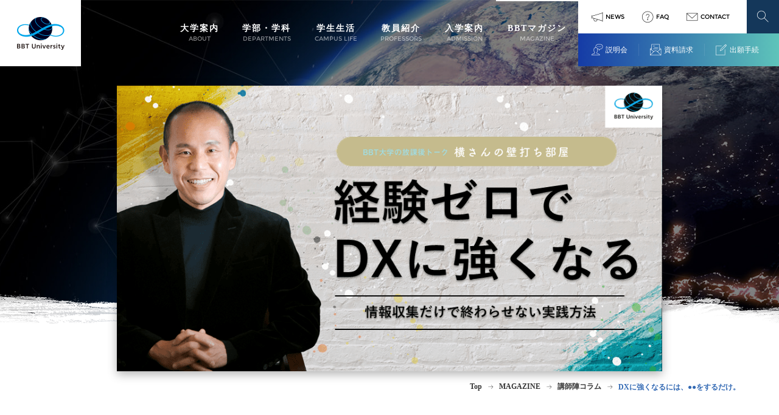

--- FILE ---
content_type: text/html; charset=UTF-8
request_url: https://bbt.ac/magazine/8386
body_size: 112902
content:
<!-- テンプレート読み込み振り分け -->
<!DOCTYPE html>
<html lang="ja">
<head prefix="og: http://ogp.me/ns# fb: http://ogp.me/ns/fb#">
  <meta charset="utf-8">
  <meta name="viewport" content="width=device-width,user-scalable=no,maximum-scale=1">
  <meta http-equiv="X-UA-Compatible" content="IE=edge,chrome=1">
  <meta name="keywords" content="">
    <link rel="stylesheet" href="https://cdnjs.cloudflare.com/ajax/libs/font-awesome/5.15.4/css/all.min.css">
  <link rel="shortcut icon" href="https://bbt.ac/wp-content/themes/bbt/asset/images/common/favicon.ico">
  <link rel="apple-touch-icon" type="image/png" href="https://bbt.ac/wp-content/themes/bbt/asset/images/common/apple-touch-icon-180x180.png">
  <link rel="icon" type="image/png" href="https://bbt.ac/wp-content/themes/bbt/asset/images/common/icon-192x192.png">
  <link rel="stylesheet" href="https://bbt.ac/wp-content/themes/bbt/style.css">
  <link rel="stylesheet" href="https://bbt.ac/wp-content/themes/bbt/asset/fonts/iconfont.css">
  <link rel="stylesheet" href="https://bbt.ac/wp-content/themes/bbt/asset/css/slick.css">
  <link rel="stylesheet" href="https://bbt.ac/wp-content/themes/bbt/asset/css/slick-theme.css">
  <title>DXに強くなるには、●●をするだけ。 | ビジネス・ブレークスルー大学（BBT大学） </title>

		<!-- All in One SEO 4.1.6.2 -->
		<meta name="description" content="DXに強くなるには、●●をするだけ。のページです。経営とITを学べるBBT大学は100％オンライン。だから好きな時間に好きな場所で受講できます。" />
		<meta name="robots" content="max-snippet:-1, max-image-preview:large, max-video-preview:-1" />
		<link rel="canonical" href="https://bbt.ac/magazine/8386" />
		<meta property="og:locale" content="ja_JP" />
		<meta property="og:site_name" content="ビジネス・ブレークスルー大学（BBT大学） | 経営とITを学べるBBT大学は100％オンライン。だから好きな時間に好きな場所で受講できます。" />
		<meta property="og:type" content="article" />
		<meta property="og:title" content="DXに強くなるには、●●をするだけ。 | ビジネス・ブレークスルー大学（BBT大学） " />
		<meta property="og:description" content="DXに強くなるには、●●をするだけ。のページです。経営とITを学べるBBT大学は100％オンライン。だから好きな時間に好きな場所で受講できます。" />
		<meta property="og:url" content="https://bbt.ac/magazine/8386" />
		<meta property="og:image" content="https://bbt.ac/wp-content/uploads/2022/08/BBTU_OGP_template_2022070__2_.png" />
		<meta property="og:image:secure_url" content="https://bbt.ac/wp-content/uploads/2022/08/BBTU_OGP_template_2022070__2_.png" />
		<meta property="og:image:width" content="960" />
		<meta property="og:image:height" content="504" />
		<meta property="article:published_time" content="2022-08-31T02:05:11+00:00" />
		<meta property="article:modified_time" content="2025-11-10T02:28:24+00:00" />
		<meta property="article:publisher" content="https://www.facebook.com/BBTUniversity" />
		<meta name="twitter:card" content="summary_large_image" />
		<meta name="twitter:site" content="@bbtu" />
		<meta name="twitter:title" content="DXに強くなるには、●●をするだけ。 | ビジネス・ブレークスルー大学（BBT大学） " />
		<meta name="twitter:description" content="DXに強くなるには、●●をするだけ。のページです。経営とITを学べるBBT大学は100％オンライン。だから好きな時間に好きな場所で受講できます。" />
		<meta name="twitter:image" content="https://bbt.ac/wp-content/uploads/2022/08/BBTU_OGP_template_2022070__2_.png" />
		<script type="application/ld+json" class="aioseo-schema">
			{"@context":"https:\/\/schema.org","@graph":[{"@type":"WebSite","@id":"https:\/\/bbt.ac\/#website","url":"https:\/\/bbt.ac\/","name":"\u30d3\u30b8\u30cd\u30b9\u30fb\u30d6\u30ec\u30fc\u30af\u30b9\u30eb\u30fc\u5927\u5b66\uff08BBT\u5927\u5b66\uff09","description":"\u7d4c\u55b6\u3068IT\u3092\u5b66\u3079\u308bBBT\u5927\u5b66\u306f100\uff05\u30aa\u30f3\u30e9\u30a4\u30f3\u3002\u3060\u304b\u3089\u597d\u304d\u306a\u6642\u9593\u306b\u597d\u304d\u306a\u5834\u6240\u3067\u53d7\u8b1b\u3067\u304d\u307e\u3059\u3002","inLanguage":"ja","publisher":{"@id":"https:\/\/bbt.ac\/#organization"}},{"@type":"Organization","@id":"https:\/\/bbt.ac\/#organization","name":"BBT\u5927\u5b66(\u30d3\u30b8\u30cd\u30b9\u30fb\u30d6\u30ec\u30fc\u30af\u30b9\u30eb\u30fc\u5927\u5b66) \u5927\u524d\u7814\u4e00\u306e\u901a\u4fe1\u5236\u30aa\u30f3\u30e9\u30a4\u30f3\u5927\u5b66","url":"https:\/\/bbt.ac\/","logo":{"@type":"ImageObject","@id":"https:\/\/bbt.ac\/#organizationLogo","url":"https:\/\/bbt.ac\/wp-content\/uploads\/2021\/06\/news.jpg","width":1200,"height":630,"caption":"news"},"image":{"@id":"https:\/\/bbt.ac\/#organizationLogo"},"sameAs":["https:\/\/www.facebook.com\/BBTUniversity","https:\/\/twitter.com\/bbtu","https:\/\/www.youtube.com\/user\/bbtuniversity"]},{"@type":"BreadcrumbList","@id":"https:\/\/bbt.ac\/magazine\/8386#breadcrumblist","itemListElement":[{"@type":"ListItem","@id":"https:\/\/bbt.ac\/#listItem","position":1,"item":{"@type":"WebPage","@id":"https:\/\/bbt.ac\/","name":"\u5bb6","description":"\u4e16\u754c110\u30f6\u56fd\u304b\u3089\u96c6\u7d50\u3059\u308b\u540c\u5fd7\u3068\u3068\u3082\u306b\u3001\u6587\u90e8\u79d1\u5b66\u7701\u8a8d\u53ef\u306e100%\u30aa\u30f3\u30e9\u30a4\u30f3\u5927\u5b66\u3067\u7d4c\u55b6\u3092\u5b66\u3076\u3002\u30d3\u30b8\u30cd\u30b9\u306e\u6b66\u5668\u3092\u624b\u306b\u5165\u308c\u3066\u3001\u65b0\u3057\u3044\u4eba\u751f\u3092\u5207\u308a\u958b\u3051\u3002","url":"https:\/\/bbt.ac\/"},"nextItem":"https:\/\/bbt.ac\/magazine\/#listItem"},{"@type":"ListItem","@id":"https:\/\/bbt.ac\/magazine\/#listItem","position":2,"item":{"@type":"WebPage","@id":"https:\/\/bbt.ac\/magazine\/","name":"MAGAZINE","description":"DX\u306b\u5f37\u304f\u306a\u308b\u306b\u306f\u3001\u25cf\u25cf\u3092\u3059\u308b\u3060\u3051\u3002\u306e\u30da\u30fc\u30b8\u3067\u3059\u3002\u7d4c\u55b6\u3068IT\u3092\u5b66\u3079\u308bBBT\u5927\u5b66\u306f100\uff05\u30aa\u30f3\u30e9\u30a4\u30f3\u3002\u3060\u304b\u3089\u597d\u304d\u306a\u6642\u9593\u306b\u597d\u304d\u306a\u5834\u6240\u3067\u53d7\u8b1b\u3067\u304d\u307e\u3059\u3002","url":"https:\/\/bbt.ac\/magazine\/"},"previousItem":"https:\/\/bbt.ac\/#listItem"}]},{"@type":"Person","@id":"https:\/\/bbt.ac\/author\/1#author","url":"https:\/\/bbt.ac\/author\/1","name":"\u30d3\u30b8\u30cd\u30b9\u30fb\u30d6\u30ec\u30fc\u30af\u30b9\u30eb\u30fc\u5927\u5b66","image":{"@type":"ImageObject","@id":"https:\/\/bbt.ac\/magazine\/8386#authorImage","url":"https:\/\/bbt.ac\/wp-content\/uploads\/2021\/06\/bbt_thum-96x96.jpg","width":96,"height":96,"caption":"\u30d3\u30b8\u30cd\u30b9\u30fb\u30d6\u30ec\u30fc\u30af\u30b9\u30eb\u30fc\u5927\u5b66"},"sameAs":["https:\/\/www.youtube.com\/user\/bbtuniversity"]},{"@type":"WebPage","@id":"https:\/\/bbt.ac\/magazine\/8386#webpage","url":"https:\/\/bbt.ac\/magazine\/8386","name":"DX\u306b\u5f37\u304f\u306a\u308b\u306b\u306f\u3001\u25cf\u25cf\u3092\u3059\u308b\u3060\u3051\u3002 | \u30d3\u30b8\u30cd\u30b9\u30fb\u30d6\u30ec\u30fc\u30af\u30b9\u30eb\u30fc\u5927\u5b66\uff08BBT\u5927\u5b66\uff09","description":"DX\u306b\u5f37\u304f\u306a\u308b\u306b\u306f\u3001\u25cf\u25cf\u3092\u3059\u308b\u3060\u3051\u3002\u306e\u30da\u30fc\u30b8\u3067\u3059\u3002\u7d4c\u55b6\u3068IT\u3092\u5b66\u3079\u308bBBT\u5927\u5b66\u306f100\uff05\u30aa\u30f3\u30e9\u30a4\u30f3\u3002\u3060\u304b\u3089\u597d\u304d\u306a\u6642\u9593\u306b\u597d\u304d\u306a\u5834\u6240\u3067\u53d7\u8b1b\u3067\u304d\u307e\u3059\u3002","inLanguage":"ja","isPartOf":{"@id":"https:\/\/bbt.ac\/#website"},"breadcrumb":{"@id":"https:\/\/bbt.ac\/magazine\/8386#breadcrumblist"},"author":"https:\/\/bbt.ac\/author\/1#author","creator":"https:\/\/bbt.ac\/author\/1#author","image":{"@type":"ImageObject","@id":"https:\/\/bbt.ac\/#mainImage","url":"https:\/\/bbt.ac\/wp-content\/uploads\/2022\/08\/BBTU_OGP_template_2022070__2_.png","width":960,"height":504},"primaryImageOfPage":{"@id":"https:\/\/bbt.ac\/magazine\/8386#mainImage"},"datePublished":"2022-08-31T02:05:11+09:00","dateModified":"2025-11-10T02:28:24+09:00"},{"@type":"BlogPosting","@id":"https:\/\/bbt.ac\/magazine\/8386#blogposting","name":"DX\u306b\u5f37\u304f\u306a\u308b\u306b\u306f\u3001\u25cf\u25cf\u3092\u3059\u308b\u3060\u3051\u3002 | \u30d3\u30b8\u30cd\u30b9\u30fb\u30d6\u30ec\u30fc\u30af\u30b9\u30eb\u30fc\u5927\u5b66\uff08BBT\u5927\u5b66\uff09","description":"DX\u306b\u5f37\u304f\u306a\u308b\u306b\u306f\u3001\u25cf\u25cf\u3092\u3059\u308b\u3060\u3051\u3002\u306e\u30da\u30fc\u30b8\u3067\u3059\u3002\u7d4c\u55b6\u3068IT\u3092\u5b66\u3079\u308bBBT\u5927\u5b66\u306f100\uff05\u30aa\u30f3\u30e9\u30a4\u30f3\u3002\u3060\u304b\u3089\u597d\u304d\u306a\u6642\u9593\u306b\u597d\u304d\u306a\u5834\u6240\u3067\u53d7\u8b1b\u3067\u304d\u307e\u3059\u3002","inLanguage":"ja","headline":"DX\u306b\u5f37\u304f\u306a\u308b\u306b\u306f\u3001\u25cf\u25cf\u3092\u3059\u308b\u3060\u3051\u3002","author":{"@id":"https:\/\/bbt.ac\/author\/1#author"},"publisher":{"@id":"https:\/\/bbt.ac\/#organization"},"datePublished":"2022-08-31T02:05:11+09:00","dateModified":"2025-11-10T02:28:24+09:00","articleSection":"MAGAZINE, \u8b1b\u5e2b\u9663\u30b3\u30e9\u30e0","mainEntityOfPage":{"@id":"https:\/\/bbt.ac\/magazine\/8386#webpage"},"isPartOf":{"@id":"https:\/\/bbt.ac\/magazine\/8386#webpage"},"image":{"@type":"ImageObject","@id":"https:\/\/bbt.ac\/#articleImage","url":"https:\/\/bbt.ac\/wp-content\/uploads\/2022\/08\/BBTU_OGP_template_2022070__2_.png","width":960,"height":504}}]}
		</script>
		<!-- All in One SEO -->

<link rel='dns-prefetch' href='//s.w.org' />
<link rel='stylesheet' id='wp-block-library-css'  href='https://bbt.ac/wp-includes/css/dist/block-library/style.min.css?ver=5.8' type='text/css' media='all' />
<link rel='stylesheet' id='wp-associate-post-r2-css'  href='https://bbt.ac/wp-content/plugins/wp-associate-post-r2/css/skin-standard.css?ver=4.1' type='text/css' media='all' />
<link rel="https://api.w.org/" href="https://bbt.ac/wp-json/" /><link rel="alternate" type="application/json" href="https://bbt.ac/wp-json/wp/v2/posts/8386" /><link rel="alternate" type="application/json+oembed" href="https://bbt.ac/wp-json/oembed/1.0/embed?url=https%3A%2F%2Fbbt.ac%2Fmagazine%2F8386" />
<link rel="alternate" type="text/xml+oembed" href="https://bbt.ac/wp-json/oembed/1.0/embed?url=https%3A%2F%2Fbbt.ac%2Fmagazine%2F8386&#038;format=xml" />
	

<!-- Google Tag Manager 20240313_Web-3971対応 -->
<script>(function(w,d,s,l,i){w[l]=w[l]||[];w[l].push({'gtm.start':
new Date().getTime(),event:'gtm.js'});var f=d.getElementsByTagName(s)[0],
j=d.createElement(s),dl=l!='dataLayer'?'&l='+l:'';j.async=true;j.src=
'https://www.googletagmanager.com/gtm.js?id='+i+dl;f.parentNode.insertBefore(j,f);
})(window,document,'script','dataLayer','GTM-PFTMZM');</script>
<!-- End Google Tag Manager 20240313_Web-3971対応 -->


	
  <script language="JavaScript">
  (function () {
    var url = new URL(window.location.href);
    if(url.searchParams.get('Custom_bbtu')){
      document.cookie = encodeURIComponent('Custom_bbtu') +'='+ encodeURIComponent(url.searchParams.get('Custom_bbtu'));
    }
  })();
</script>

<!-- Start WEB-3582（YouTube広告計測用）_20230803設置 -->	
<!-- Google tag (gtag.js) -->
<script async src="https://www.googletagmanager.com/gtag/js?id=AW-11284998321"></script>
<script>
window.dataLayer = window.dataLayer || [];
function gtag(){dataLayer.push(arguments);}
gtag('js', new Date());

gtag('config', 'AW-11284998321');
</script>
<!-- End WEB-3582（YouTube広告計測用）_20230803設置 -->	
	
<!-- Start WEB-3889 20240123設置 -->
<meta name="google-site-verification" content="tl8m0jg57K04T7Mh76hSVUp0Pt-odp8KMyVRuLvqJoY" />
<!-- End WEB-3889 20240123設置 -->



</head>

<body>
    <div class="wrapper">
        <!-- ヘッダー＆メニューオーバーレイ -->
        <header class="header" id="header">
  <a href="/" class="header-link">
    <div class="header-logo">
      <picture>
        <source media="(min-width: 480px)" srcset="https://bbt.ac/wp-content/themes/bbt/asset/images/common/logo.png 1x, https://bbt.ac/wp-content/themes/bbt/asset/images/common/logo@2x.png 2x" alt="BBT大学ロゴ" />
        <img src="https://bbt.ac/wp-content/themes/bbt/asset/images/common/logo.png" alt="BBT大学ロゴ" />
      </picture>
    </div>
  </a>

  
  <nav class="gnavi">
    <ul class="gnavi-list">
      <!-- 大学案内 -->
      <li class="gnavi-item">
        <a href="/about/" class="gnavi-a">        <div class="gnavi-txt _jp">大学案内</div>
        <div class="gnavi-txt _en">ABOUT</div>
        </a>
        <div class="gshm">
          <!-- ホバーメニュー -->
          <div class="gshm-tit">
            <div class="gshm-titjp">大学案内</div>
          </div>
          <div class="gshm-inner">

            <div class="piclink">
              <ul class="piclink-list">
                <li class="piclink-item">
                  <a href="/about/message.html">
                    <div class="piclink-img">
                      <picture>
                        <source media="(min-width: 480px)" srcset="https://bbt.ac/wp-content/themes/bbt/asset/images/common/gnavi-about01.jpg 1x, https://bbt.ac/wp-content/themes/bbt/asset/images/common/gnavi-about01@2x.jpg 2x" alt="学長メッセージ" />
                        <img src="https://bbt.ac/wp-content/themes/bbt/asset/images/common/gnavi-about01.jpg" alt="学長メッセージ" />
                      </picture>
                    </div>
                    <div class="piclink-txt">学長メッセージ</div>
                  </a>
                </li>
                <li class="piclink-item">
                  <a href="/about/output.html">
                    <div class="piclink-img">
                      <picture>
                        <source media="(min-width: 480px)" srcset="https://bbt.ac/wp-content/themes/bbt/asset/images/common/gnavi-about04.jpg 1x, https://bbt.ac/wp-content/themes/bbt/asset/images/common/gnavi-about04@2x.jpg 2x" alt="教えない大学" />
                        <img src="https://bbt.ac/wp-content/themes/bbt/asset/images/common/gnavi-about04.jpg" alt="教えない大学" />
                      </picture>
                    </div>
                    <div class="piclink-txt">教えない大学</div>
                  </a>
                </li>
              </ul>
            </div>

            <div class="txtlinkhead">
              <ul class="txtlinkhead-list">
                <li class="txtlinkhead-item">
                  <a href="/about/organization.html">
                    <div class="txtlinkhead-txt">運営組織</div>
                  </a>
                </li>
                <li class="txtlinkhead-item">
                  <a href="/about/outline.html">
                    <div class="txtlinkhead-txt">大学概要</div>
                  </a>
                </li>
                <li class="txtlinkhead-item">
                  <a href="/about/style.html">
                    <div class="txtlinkhead-txt">BBT大学の特徴</div>
                  </a>
                </li>
              </ul>
              <div class="txtlinkhead-tit _ptM">お知らせ</div>
              <ul class="txtlinkhead-list">
                <li class="txtlinkhead-item">
                  <a href="/news/">
                    <div class="txtlinkhead-txt">最新ニュース</div>
                  </a>
                </li>
                <li class="txtlinkhead-item">
                  <a href="/event/">
                    <div class="txtlinkhead-txt">イベント情報</div>
                  </a>
                </li>
                <li class="txtlinkhead-item">
                  <a href="/media/">
                    <div class="txtlinkhead-txt">メディア掲載</div>
                  </a>
                </li>
              </ul>
            </div>

          </div>

        </div>
      </li>
      <li class="gnavi-item">
        <a href="/academics/" class="gnavi-a">        <div class="gnavi-txt _jp">学部・学科</div>
        <div class="gnavi-txt _en">DEPARTMENTS</div>
        </a>
        <div class="gshm _departments">
          <!-- ホバーメニュー -->
          <div class="gshm-tit">
            <div class="gshm-titjp">学部・学科</div>
          </div>
          <div class="gshm-inner">

            <div class="piclinkW">
              <ul class="piclinkW-list">
                <li class="piclinkW-item">
                  <a href="/academics/gb">
                    <div class="piclinkW-img">
                      <picture>
                        <source media="(min-width: 480px)" srcset="https://bbt.ac/wp-content/themes/bbt/asset/images/common/gnavi-academics01.jpg 1x, https://bbt.ac/wp-content/themes/bbt/asset/images/common/gnavi-academics01@2x.jpg 2x" alt="グローバル経営学科" />
                        <img src="https://bbt.ac/wp-content/themes/bbt/asset/images/common/gnavi-academics01.jpg" alt="グローバル経営学科" />
                      </picture>
                    </div>
                    <div class="piclinkW-txt">グローバル経営学科</div>
                  </a>
                </li>
                <li class="piclinkW-item">
                  <a href="/academics/dbd">
                    <div class="piclinkW-img">
                      <picture>
                        <source media="(min-width: 480px)" srcset="https://bbt.ac/wp-content/themes/bbt/asset/images/common/gnavi-academics02.jpg 1x, https://bbt.ac/wp-content/themes/bbt/asset/images/common/gnavi-academics02@2x.jpg 2x" alt="デジタルビジネスデザイン学科" />
                        <img src="https://bbt.ac/wp-content/themes/bbt/asset/images/common/gnavi-academics02.jpg" alt="デジタルビジネスデザイン学科" />
                      </picture>
                    </div>
                    <div class="piclinkW-txt">デジタルビジネスデザイン学科</div>
                  </a>
                </li>
              </ul>
            </div>

            <!-- <div class="txtlinkhead">
              <div class="txtlinkhead-tit">科目</div>
              <ul class="txtlinkhead-list">
                <li class="txtlinkhead-item">
                  <a href="/environment/daylife/student/">
                    <div class="txtlinkhead-txt">科目体系</div>
                  </a>
                </li>
                <li class="txtlinkhead-item">
                  <a href="/environment/daylife/society/">
                    <div class="txtlinkhead-txt">科目一覧</div>
                  </a>
                </li>
                <li class="txtlinkhead-item">
                  <a href="/environment/transfer/">
                    <div class="txtlinkhead-txt">３分間大学</div>
                  </a>
                </li>
              </ul>

              <div class="txtlinkhead-tit _ptM">サーティフィケート</div>
              <ul class="txtlinkhead-list">
                <li class="txtlinkhead-item">
                  <a href="/environment/transfer/">
                    <div class="txtlinkhead-txt">マーケティング専攻</div>
                  </a>
                </li>
                <li class="txtlinkhead-item">
                  <a href="/environment/transfer/">
                    <div class="txtlinkhead-txt">グローバルコミュニケーション専攻</div>
                  </a>
                </li>
              </ul>
            </div> -->
          </div>
        </div>
      </li>


      <li class="gnavi-item">
        <a href="/environment/" class="gnavi-a">        <div class="gnavi-txt _jp">学生生活</div>
        <div class="gnavi-txt _en">CAMPUS LIFE</div>
        </a>
        <div class="gshm _environment">
          <!-- ホバーメニュー -->
          <div class="gshm-tit">
            <div class="gshm-titjp">学生生活</div>
          </div>
          <div class="gshm-inner">

            <div class="piclink">
              <ul class="piclink-list">
                <li class="piclink-item">
                  <a href="/environment/drivemyself/">
                    <div class="piclink-img">
                      <picture>
                        <source media="(min-width: 480px)" srcset="https://bbt.ac/wp-content/themes/bbt/asset/images/common/gnavi-environment10.jpg 1x, https://bbt.ac/wp-content/themes/bbt/asset/images/common/gnavi-environment10@2x.jpg 2x" alt="学生紹介" />
                        <img src="https://bbt.ac/wp-content/themes/bbt/asset/images/common/gnavi-environment10.jpg" alt="学生紹介" />
                      </picture>
                    </div>
                    <div class="piclink-txt">学生紹介</div>
                  </a>
                </li>
                <li class="piclink-item">
                  <a href="/environment/daylife/student/">
                    <div class="piclink-img">
                      <picture>
                        <source media="(min-width: 480px)" srcset="https://bbt.ac/wp-content/themes/bbt/asset/images/common/gnavi-environment11.jpg 1x, https://bbt.ac/wp-content/themes/bbt/asset/images/common/gnavi-environment11@2x.jpg 2x" alt="BBT大学生の一日（専業学生）" />
                        <img src="https://bbt.ac/wp-content/themes/bbt/asset/images/common/gnavi-environment11.jpg" alt="BBT大学生の一日（専業学生）" />
                      </picture>
                    </div>
                    <div class="piclink-txt">BBT大学生の一日<br>（専業学生）</div>
                  </a>
                </li>
              </ul>
            </div>

            <div class="txtlinkhead">
              <ul class="txtlinkhead-list">
                <li class="txtlinkhead-item">
                  <a href="/environment/daylife/society/">
                    <div class="txtlinkhead-txt">BBT大学生の一日（社会人）</div>
                  </a>
                </li>
                <li class="txtlinkhead-item">
                  <a href="/environment/transfer">
                    <div class="txtlinkhead-txt">編入生の声</div>
                  </a>
                </li>
                <li class="txtlinkhead-item">
                  <a href="https://about.aircamp.us/campus/" target="_blank">
                    <div class="txtlinkhead-txt">エアキャンパス</div>
                  </a>
                </li>
                <li class="txtlinkhead-item">
                  <a href="/environment/support.html">
                    <div class="txtlinkhead-txt">学習サポート</div>
                  </a>
                </li>
                <li class="txtlinkhead-item">
                  <a href="/environment/teen">
                    <div class="txtlinkhead-txt">高校生・大学生へのメッセージ</div>
                  </a>
                </li>
                <li class="txtlinkhead-item">
                  <a href="/environment/careercenter">
                    <div class="txtlinkhead-txt">キャリアセンターの特徴</div>
                  </a>
                </li>
                <li class="txtlinkhead-item">
                  <a href="/environment/career">
                    <div class="txtlinkhead-txt">卒業生の主な就職内定先一覧</div>
                  </a>
                </li>
              </ul>
            </div>
          </div>
        </div>
      </li>

      <li class="gnavi-item">
        <a href="/faculty/" class="gnavi-a">        <div class="gnavi-txt _jp">教員紹介</div>
        <div class="gnavi-txt _en">PROFESSORS</div>
        </a>
        <div class="gshm _professors">
          <!-- ホバーメニュー -->
          <div class="gshm-tit">
            <div class="gshm-titjp">教授陣紹介</div>
          </div>
          <div class="gshm-inner">

            <div class="piclinkW">
              <ul class="piclinkW-list">
                <li class="piclinkW-item">
                  <a href="/faculty/">
                    <div class="piclinkW-img">
                      <picture>
                        <source media="(min-width: 480px)" srcset="https://bbt.ac/wp-content/themes/bbt/asset/images/common/gnavi-faculty01.jpg 1x, https://bbt.ac/wp-content/themes/bbt/asset/images/common/gnavi-faculty01@2x.jpg 2x" alt="教授陣のご紹介" />
                        <img src="https://bbt.ac/wp-content/themes/bbt/asset/images/common/gnavi-faculty01.jpg" alt="教授陣のご紹介" />
                      </picture>
                    </div>
                    <div class="piclinkW-txt">教授陣のご紹介</div>
                  </a>
                </li>
                <li class="piclinkW-item">
                  <a href="/faculty/interview">
                    <div class="piclinkW-img">
                      <picture>
                        <source media="(min-width: 480px)" srcset="https://bbt.ac/wp-content/themes/bbt/asset/images/common/gnavi-faculty03.jpg 1x, https://bbt.ac/wp-content/themes/bbt/asset/images/common/gnavi-faculty03@2x.jpg 2x" alt="教授インタビュー" />
                        <img src="https://bbt.ac/wp-content/themes/bbt/asset/images/common/gnavi-faculty03.jpg" alt="教授インタビュー" />
                      </picture>
                    </div>
                    <div class="piclinkW-txt">教授インタビュー</div>
                  </a>
                </li>
              </ul>
            </div>
          </div>
        </div>
      </li>

      <li class="gnavi-item">
        <a href="/admission/" class="gnavi-a">        <div class="gnavi-txt _jp">入学案内</div>
        <div class="gnavi-txt _en">ADMISSION</div>
        </a>
        <div class="gshm _admission">
          <!-- ホバーメニュー -->
          <div class="gshm-tit">
            <div class="gshm-titjp">入学案内</div>
          </div>
          <div class="gshm-inner">

            <div class="piclink">
              <ul class="piclink-list">
                <li class="piclink-item">
                  <a href="/admission/regular.html">
                    <div class="piclink-img">
                      <picture>
                        <source media="(min-width: 480px)" srcset="https://bbt.ac/wp-content/themes/bbt/asset/images/common/gnavi-admission01.jpg 1x, https://bbt.ac/wp-content/themes/bbt/asset/images/common/gnavi-admission01@2x.jpg 2x" alt="本科生募集要項" />
                        <img src="https://bbt.ac/wp-content/themes/bbt/asset/images/common/gnavi-admission01.jpg" alt="本科生募集要項" />
                      </picture>
                    </div>
                    <div class="piclink-txt">本科生募集要項</div>
                  </a>
                </li>
                <li class="piclink-item">
                  <a href="/admission/second.html">
                    <div class="piclink-img">
                      <picture>
                        <source media="(min-width: 480px)" srcset="https://bbt.ac/wp-content/themes/bbt/asset/images/common/gnavi-admission02.jpg 1x, https://bbt.ac/wp-content/themes/bbt/asset/images/common/gnavi-admission02@2x.jpg 2x" alt="編入生募集要項" />
                        <img src="https://bbt.ac/wp-content/themes/bbt/asset/images/common/gnavi-admission02.jpg" alt="編入生募集要項" />
                      </picture>
                    </div>
                    <div class="piclink-txt">編入生募集要項</div>
                  </a>
                </li>
                <li class="piclink-item">
                  <a href="/admission/prep">
                    <div class="piclink-img">
                      <picture>
                        <source media="(min-width: 480px)" srcset="https://bbt.ac/wp-content/themes/bbt/asset/images/common/gnavi-admission03.jpg 1x, https://bbt.ac/wp-content/themes/bbt/asset/images/common/gnavi-admission03@2x.jpg 2x" alt="単科生制度" />
                        <img src="https://bbt.ac/wp-content/themes/bbt/asset/images/common/gnavi-admission03.jpg" alt="単科生制度" />
                      </picture>
                    </div>
                    <div class="piclink-txt">単科生制度</div>
                  </a>
                </li>
              </ul>
            </div>

            <div class="txtlinkhead">
              <div class="txtlinkhead-tit">入学案内</div>
              <ul class="txtlinkhead-list">
                <li class="txtlinkhead-item">
                  <a href="/admission/certificate.html">
                    <div class="txtlinkhead-txt">履修証明制度</div>
                  </a>
                </li>
                <!-- <li class="txtlinkhead-item">
                  <a href="/admission/hackathon.html">
                    <div class="txtlinkhead-txt">ハッカソン入試</div>
                  </a>
                </li> -->
                <!--<li class="txtlinkhead-item">
                  <a href="/admission/regular2.html">
                    <div class="txtlinkhead-txt">総合型選抜（旧AO入試）募集要項</div>
                  </a>
                </li>-->
                <li class="txtlinkhead-item">
                  <a href="/admission/download.html">
                    <div class="txtlinkhead-txt">募集要項・出願時提出書類のダウンロード</div>
                  </a>
                </li>
              </ul>

              <div class="txtlinkhead-tit _ptM">入学試験</div>
              <ul class="txtlinkhead-list">
                <li class="txtlinkhead-item">
                  <a href="/admission/schedule.html">
                    <div class="txtlinkhead-txt">入試日程・選考方法</div>
                  </a>
                </li>
                <li class="txtlinkhead-item">
                  <a href="/admission/past.html">
                    <div class="txtlinkhead-txt">エッセイ（オンライン出願）過去入試問題</div>
                  </a>
                </li>
              </ul>

              <div class="txtlinkhead-tit _ptM">学費</div>
              <ul class="txtlinkhead-list">
                <li class="txtlinkhead-item">
                  <a href="/admission/fee.html">
                    <div class="txtlinkhead-txt">入学金・授業料</div>
                  </a>
                </li>
                <li class="txtlinkhead-item">
                  <a href="/admission/scholarship.html">
                    <div class="txtlinkhead-txt">奨学金・早期卒業制度</div>
                  </a>
                </li>
                <li class="txtlinkhead-item">
                  <a href="/admission/loan.html">
                    <div class="txtlinkhead-txt">教育ローン</div>
                  </a>
                </li>
              </ul>

              <div class="txtlinkhead-tit _ptM">その他</div>
              <ul class="txtlinkhead-list">
                <li class="txtlinkhead-item">
                  <a href="/admission/unit.html">
                    <div class="txtlinkhead-txt">単位認定制度</div>
                  </a>
                </li>
                <li class="txtlinkhead-item">
                  <a href="/admission/syutsuganshikaku.html">
                    <div class="txtlinkhead-txt">個別の入学資格審査について</div>
                  </a>
                </li>
              </ul>

            </div>
          </div>

        </div>
      </li>
      <li class="gnavi-item">
        <a href="/magazine/" class="gnavi-a _current">        <div class="gnavi-txt _jp">BBTマガジン</div>
        <div class="gnavi-txt _en">MAGAZINE</div>
        </a>
      </li>
    </ul>

    <div class="sb">
      <div class="sb1">
        <ul class="sb1-list">
          <li class="sb1-item">
            <a href="/news/" class="sb1-a">
              <span class="o-alert-1"></span>
              <div class="sb1-txt">NEWS</div>
            </a>
          </li>
          <li class="sb1-item">
            <a href="/faq/" class="sb1-a">
              <span class="o-question-help-1"></span>
              <div class="sb1-txt">FAQ</div>
            </a>
          </li>
          <li class="sb1-item">
            <a href="https://go.ohmae.ac.jp/inq" target='_blank' class="sb1-a">
              <span class="o-envelope-1"></span>
              <div class="sb1-txt">CONTACT</div>
            </a>
          </li>
        </ul>
        <div class="sb1-search">
          <a class="search-open" href="javascript:void(0)">
            <span class="o-search-1"></span>
          </a>
        </div>
      </div>

      <div class="sb2">
        <ul class="sb2-list">
          <li class="sb2-item">
            <a href="/guidance/#ancGuidance" class="sb2-a">
              <span class="o-chat-app-1"></span>
              <div class="sb2-txt">説明会</div>
            </a>
          </li>
          <li class="sb2-item">
            <a href="https://go.ohmae.ac.jp/shiryou" target="_blank" class="sb2-a">
              <span class="o-read-email-1"></span>
              <div class="sb2-txt">資料請求</div>
            </a>
          </li>
          <li class="sb2-item">
            <a href="/application/" target='_blank' class="sb2-a">
              <span class="o-edit-1"></span>
              <div class="sb2-txt">出願手続</div>
            </a>
          </li>
        </ul>
      </div>

    </div>

  </nav>

    <!-- SPロゴ -->
  <a href="/" class="splogo">
    <div class="splogo-logo">
      <picture>
        <source media="(min-width: 480px)" srcset="https://bbt.ac/wp-content/themes/bbt/asset/images/common/logo.png 1x, https://bbt.ac/wp-content/themes/bbt/asset/images/common/logo@2x.png 2x" alt="BBT大学ロゴ" />
        <img src="https://bbt.ac/wp-content/themes/bbt/asset/images/common/logo.png" alt="BBT大学ロゴ" />
      </picture>
    </div>
  </a>

  <!-- CVメニュー -->
  <div class="spmcv">
    <ul class="spmcv-list">
      <li class="spmcv-item">
        <a href="/guidance" class="spmcv-a">
          <span class="o-chat-app-1"></span>
          <div class="spmcv-txt">説明会</div>
        </a>
      </li>
      <li class="spmcv-item">
        <a href="https://go.ohmae.ac.jp/shiryou" target="_blank" class="spmcv-a">
          <span class="o-read-email-1"></span>
          <div class="spmcv-txt">資料請求</div>
        </a>
      </li>
      <li class="spmcv-item">
        <a href="/application" target='_blank' class="spmcv-a">
          <span class="o-edit-1"></span>
          <div class="spmcv-txt">出願手続</div>
        </a>
      </li>
    </ul>
  </div>

  <!-- スマホハンバーガーメニュー -->
  <nav class="spn">
    <a class="btn-open" href="javascript:void(0)">
      <div class="menu-trigger">
        <span class="init"></span>
        <span class="init"></span>
        <span class="init"></span>
      </div>
      <div class="spn-txt">
        MENU
      </div>
    </a>
  </nav>

  <!-- スマホオーバーレイメニュー -->
  <div class="spg">
    <div class="spg-gn">

      <!-- サブメニュー -->
      <div class="spmsb">
        <ul class="spmsb-list">
          <li class="spmsb-item">
            <a href="/news/" class="spmsb-a">
              <span class="o-alert-1"></span>
              <div class="spmsb-txt">NEWS</div>
            </a>
          </li>
          <li class="spmsb-item">
            <a href="/faq" class="spmsb-a">
              <span class="o-question-help-1"></span>
              <div class="spmsb-txt">FAQ</div>
            </a>
          </li>
          <li class="spmsb-item">
            <a href="https://go.ohmae.ac.jp/inq" target='_blank' class="spmsb-a">
              <span class="o-envelope-1"></span>
              <div class="spmsb-txt">CONTACT</div>
            </a>
          </li>
        </ul>
      </div>

      <div class="search">
        <form method="get" action="/" class="search-inner" role="search" id="searchform">
          <input type="text" size="25" placeholder="Search" name="s" class="s">
          <input type="submit" value="&#xfaa4;" class="searchsubmit">
        </form>
      </div>

      <div class="spg-menu">
        <!-- 大学案内　第一カテゴリリンク -->
        <div class="spg-parlink">
          <a href="/about">
            <div class="spg-partxt _jp">大学案内</div>
            <div class="spg-partxt _en">ABOUT</div>
          </a>
        </div>

        <!-- 第二カテゴリ 画像つきリンク -->
        <div class="imglink">
          <ul class="imglink-list">
            <li class="imglink-item">
              <a href="/about/message.html">
                <div class="imglink-img">
                  <picture>
                    <source media="(min-width: 480px)" srcset="https://bbt.ac/wp-content/themes/bbt/asset/images/common/gnavi-about01.jpg 1x, https://bbt.ac/wp-content/themes/bbt/asset/images/common/gnavi-about01@2x.jpg 2x" alt="学長メッセージ" />
                    <img src="https://bbt.ac/wp-content/themes/bbt/asset/images/common/gnavi-about01.jpg" alt="学長メッセージ" />
                  </picture>
                </div>
                <div class="imglink-txt">学長メッセージ</div>
              </a>
            </li>
            <li class="imglink-item">
              <a href="/about/output.html">
                <div class="imglink-img">
                  <picture>
                    <source media="(min-width: 480px)" srcset="https://bbt.ac/wp-content/themes/bbt/asset/images/common/gnavi-about04.jpg 1x, https://bbt.ac/wp-content/themes/bbt/asset/images/common/gnavi-about04@2x.jpg 2x" alt="教えない大学" />
                    <img src="https://bbt.ac/wp-content/themes/bbt/asset/images/common/gnavi-about04.jpg" alt="教えない大学" />
                  </picture>
                </div>
                <div class="imglink-txt">教えない大学</div>
              </a>
            </li>
          </ul>
        </div>

        <!-- 第二カテゴリ テキストリンク -->
        <div class="textlink">
          <ul class="textlink-list">
            <li class="textlink-item">
              <a href="/about/organization.html">
                <div class="textlink-txt">運営組織</div>
              </a>
            </li>
            <li class="textlink-item">
              <a href="/about/outline.html">
                <div class="textlink-txt">大学概要</div>
              </a>
            </li>
            <li class="textlink-item">
              <a href="/about/style.html">
                <div class="textlink-txt">BBT大学の特徴</div>
              </a>
            </li>
          </ul>
        </div>

        <div class="textlink">
          <div class="textlink-tit">お知らせ</div>
          <ul class="textlink-list">
            <li class="textlink-item">
              <a href="/news/">
                <div class="textlink-txt">最新ニュース</div>
              </a>
            </li>
            <li class="textlink-item">
              <a href="/event/">
                <div class="textlink-txt">イベント情報</div>
              </a>
            </li>
            <li class="textlink-item">
              <a href="/media/">
                <div class="textlink-txt">メディア掲載</div>
              </a>
            </li>
          </ul>
        </div>

        <!-- 学部・学科　第一カテゴリリンク -->
        <div class="spg-parlink">
          <a href="/academics/">
            <div class="spg-partxt _jp">学部・学科</div>
            <div class="spg-partxt _en">DEPARTMENTS</div>
          </a>
        </div>

        <!-- 第二カテゴリ 画像つきリンク -->
        <div class="imglink">
          <ul class="imglink-list">
            <li class="imglink-item">
              <a href="/academics/gb">
                <div class="imglink-img">
                  <picture>
                    <source media="(min-width: 480px)" srcset="https://bbt.ac/wp-content/themes/bbt/asset/images/common/gnavi-academics01.jpg 1x, https://bbt.ac/wp-content/themes/bbt/asset/images/common/gnavi-academics01@2x.jpg 2x" alt="グローバル経営学科" />
                    <img src="https://bbt.ac/wp-content/themes/bbt/asset/images/common/gnavi-academics01.jpg" alt="グローバル経営学科" />
                  </picture>
                </div>
                <div class="imglink-txt">グローバル経営学科</div>
              </a>
            </li>
            <li class="imglink-item">
              <a href="/academics/dbd">
                <div class="imglink-img">
                  <picture>
                    <source media="(min-width: 480px)" srcset="https://bbt.ac/wp-content/themes/bbt/asset/images/common/gnavi-academics02.jpg 1x, https://bbt.ac/wp-content/themes/bbt/asset/images/common/gnavi-academics02@2x.jpg 2x" alt="デジタルビジネスデザイン学科" />
                    <img src="https://bbt.ac/wp-content/themes/bbt/asset/images/common/gnavi-academics02.jpg" alt="デジタルビジネスデザイン学科" />
                  </picture>
                </div>
                <div class="imglink-txt">デジタルビジネスデザイン学科</div>
              </a>
            </li>
          </ul>
        </div>

        <!-- 第二カテゴリ テキストリンク -->
        <!-- <div class="textlink">
          <div class="textlink-tit">科目</div>
          <ul class="textlink-list">
            <li class="textlink-item">
              <a href="/academics//">
                <div class="textlink-txt">科目体系</div>
              </a>
            </li>
            <li class="textlink-item">
              <a href="/academics//">
                <div class="textlink-txt">科目一覧</div>
              </a>
            </li>
            <li class="textlink-item">
              <a href="/academics//">
                <div class="textlink-txt">３分間大学</div>
              </a>
            </li>
          </ul>
        </div> -->

        <!-- <div class="textlink">
          <div class="textlink-tit">サーティフィケート</div>
          <ul class="textlink-list">
            <li class="textlink-item">
              <a href="/academics//">
                <div class="textlink-txt">マーケティング専攻</div>
              </a>
            </li>
            <li class="textlink-item">
              <a href="/academics//">
                <div class="textlink-txt">グローバルコミュニケーション専攻</div>
              </a>
            </li>
          </ul>
        </div> -->

        <!-- 学生生活　第一カテゴリリンク -->
        <div class="spg-parlink">
          <a href="/environment/">
            <div class="spg-partxt _jp">学生生活</div>
            <div class="spg-partxt _en">CAMPUS LIFE</div>
          </a>
        </div>

        <!-- 第二カテゴリ 画像つきリンク -->
        <div class="imglink">
          <ul class="imglink-list">
            <li class="imglink-item">
              <a href="/environment/drivemyself">
                <div class="imglink-img">
                  <picture>
                    <source media="(min-width: 480px)" srcset="https://bbt.ac/wp-content/themes/bbt/asset/images/common/gnavi-environment10.jpg 1x, https://bbt.ac/wp-content/themes/bbt/asset/images/common/gnavi-environment10@2x.jpg 2x" alt="学生紹介" />
                    <img src="https://bbt.ac/wp-content/themes/bbt/asset/images/common/gnavi-environment10.jpg" alt="学生紹介" />
                  </picture>
                </div>
                <div class="imglink-txt">学生紹介</div>
              </a>
            </li>
            <li class="imglink-item">
              <a href="/environment/daylife/student">
                <div class="imglink-img">
                  <picture>
                    <source media="(min-width: 480px)" srcset="https://bbt.ac/wp-content/themes/bbt/asset/images/common/gnavi-environment11.jpg 1x, https://bbt.ac/wp-content/themes/bbt/asset/images/common/gnavi-environment11@2x.jpg 2x" alt="BBT大学生の一日（専業学生）" />
                    <img src="https://bbt.ac/wp-content/themes/bbt/asset/images/common/gnavi-environment11.jpg" alt="BBT大学生の一日（専業学生）" />
                  </picture>
                </div>
                <div class="imglink-txt">BBT大学生の一日<br>（専業学生）</div>
              </a>
            </li>
          </ul>
        </div>

        <!-- 第二カテゴリ テキストリンク -->
        <div class="textlink">
          <ul class="textlink-list">
            <li class="textlink-item">
              <a href="/environment/daylife/society/">
                <div class="textlink-txt">BBT大学生の一日（社会人）</div>
              </a>
            </li>
            <li class="textlink-item">
              <a href="/environment/transfer/">
                <div class="textlink-txt">編入生の声</div>
              </a>
            </li>
            <li class="textlink-item">
              <a href="https://about.aircamp.us/campus/" target="_blank">
                <div class="textlink-txt">エアキャンパス</div>
              </a>
            </li>
            <li class="textlink-item">
              <a href="/environment/support.html">
                <div class="textlink-txt">学習サポート</div>
              </a>
            </li>
            <li class="textlink-item">
              <a href="/environment/teen">
                <div class="textlink-txt">高校生・大学生へのメッセージ</div>
              </a>
            </li>
            <li class="textlink-item">
              <a href="/environment/careercenter">
                <div class="textlink-txt">キャリアセンターの特徴</div>
              </a>
            </li>
            <li class="textlink-item">
              <a href="/environment/career">
                <div class="textlink-txt">卒業生の主な就職内定先一覧</div>
              </a>
            </li>
          </ul>
        </div>

        <!-- 教員紹介　第一カテゴリリンク -->
        <div class="spg-parlink">
          <a href="/faculty/">
            <div class="spg-partxt _jp">教員紹介</div>
            <div class="spg-partxt _en">PROFESSORS</div>
          </a>
        </div>

        <!-- 第二カテゴリ 画像つきリンク -->
        <div class="imglink">
          <ul class="imglink-list">
            <li class="imglink-item">
              <a href="/faculty">
                <div class="imglink-img">
                  <picture>
                    <source media="(min-width: 480px)" srcset="https://bbt.ac/wp-content/themes/bbt/asset/images/common/gnavi-faculty01.jpg 1x, https://bbt.ac/wp-content/themes/bbt/asset/images/common/gnavi-faculty01@2x.jpg 2x" alt="教授陣のご紹介" />
                    <img src="https://bbt.ac/wp-content/themes/bbt/asset/images/common/gnavi-faculty01.jpg" alt="教授陣のご紹介" />
                  </picture>
                </div>
                <div class="imglink-txt">教員紹介</div>
              </a>
            </li>
            <li class="imglink-item">
              <a href="/faculty/interview">
                <div class="imglink-img">
                  <picture>
                    <source media="(min-width: 480px)" srcset="https://bbt.ac/wp-content/themes/bbt/asset/images/common/gnavi-faculty03.jpg 1x, https://bbt.ac/wp-content/themes/bbt/asset/images/common/gnavi-faculty03@2x.jpg 2x" alt="教授インタビュー" />
                    <img src="https://bbt.ac/wp-content/themes/bbt/asset/images/common/gnavi-faculty03.jpg" alt="教授インタビュー" />
                  </picture>
                </div>
                <div class="imglink-txt">教員インタビュー</div>
              </a>
            </li>
          </ul>
        </div>

        <!-- 入学案内　第一カテゴリリンク -->
        <div class="spg-parlink">
          <a href="/admission/">
            <div class="spg-partxt _jp">入学案内</div>
            <div class="spg-partxt _en">ADMISSION</div>
          </a>
        </div>

        <!-- 第二カテゴリ 画像つきリンク -->
        <div class="imglink">
          <ul class="imglink-list">
            <li class="imglink-item">
              <a href="/admission/regular.html">
                <div class="imglink-img">
                  <picture>
                    <source media="(min-width: 480px)" srcset="https://bbt.ac/wp-content/themes/bbt/asset/images/common/gnavi-admission01.jpg 1x, https://bbt.ac/wp-content/themes/bbt/asset/images/common/gnavi-admission01@2x.jpg 2x" alt="本科生募集要項" />
                    <img src="https://bbt.ac/wp-content/themes/bbt/asset/images/common/gnavi-admission01.jpg" alt="本科生募集要項" />
                  </picture>
                </div>
                <div class="imglink-txt">本科生募集要項</div>
              </a>
            </li>
            <li class="imglink-item">
              <a href="/admission/second.html">
                <div class="imglink-img">
                  <picture>
                    <source media="(min-width: 480px)" srcset="https://bbt.ac/wp-content/themes/bbt/asset/images/common/gnavi-admission02.jpg 1x, https://bbt.ac/wp-content/themes/bbt/asset/images/common/gnavi-admission02@2x.jpg 2x" alt="編入生募集要項" />
                    <img src="https://bbt.ac/wp-content/themes/bbt/asset/images/common/gnavi-admission02.jpg" alt="編入生募集要項" />
                  </picture>
                </div>
                <div class="imglink-txt">編入生募集要項</div>
              </a>
            </li>
            <li class="imglink-item">
              <a href="/admission/prep">
                <div class="imglink-img">
                  <picture>
                    <source media="(min-width: 480px)" srcset="https://bbt.ac/wp-content/themes/bbt/asset/images/common/gnavi-admission03.jpg 1x, https://bbt.ac/wp-content/themes/bbt/asset/images/common/gnavi-admission03@2x.jpg 2x" alt="単科生制度" />
                    <img src="https://bbt.ac/wp-content/themes/bbt/asset/images/common/gnavi-admission03.jpg" alt="単科生制度" />
                  </picture>
                </div>
                <div class="imglink-txt">単科生制度</div>
              </a>
            </li>
          </ul>
        </div>

        <!-- 第二カテゴリ テキストリンク -->
        <div class="textlink">
          <div class="textlink-tit">入学案内</div>
          <ul class="textlink-list">
           <li class="textlink-item">
              <a href="/admission/certificate.html">
                <div class="textlink-txt">履修証明制度</div>
              </a>
            </li>
            <!-- <li class="textlink-item">
              <a href="/admission/hackathon/">
                <div class="textlink-txt">ハッカソン入試</div>
              </a>
            </li> -->
            <!--<li class="textlink-item">
              <a href="/admission/regular2.html">
                <div class="textlink-txt">総合型選抜（旧AO入試）募集要項</div>
              </a>
            </li>-->
            <li class="textlink-item">
              <a href="/admission/download.html">
                <div class="textlink-txt">募集要項・出願時提出書類のダウンロード</div>
              </a>
            </li>
          </ul>
        </div>

        <div class="textlink">
          <div class="textlink-tit">入学試験</div>
          <ul class="textlink-list">
            <li class="textlink-item">
              <a href="/admission/schedule.html">
                <div class="textlink-txt">入試日程・選考方法</div>
              </a>
            </li>
            <li class="textlink-item">
              <a href="/admission/past.html">
                <div class="textlink-txt">エッセイ（オンライン出願）過去入試問題</div>
              </a>
            </li>
          </ul>
        </div>

        <div class="textlink">
          <div class="textlink-tit">学費</div>
          <ul class="textlink-list">
            <li class="textlink-item">
              <a href="/admission/fee.html">
                <div class="textlink-txt">入学金・授業料</div>
              </a>
            </li>
            <li class="textlink-item">
              <a href="/admission/scholarship.html">
                <div class="textlink-txt">奨学金・早期卒業制度</div>
              </a>
            </li>
            <li class="textlink-item">
              <a href="/admission/loan.html">
                <div class="textlink-txt">教育ローン</div>
              </a>
            </li>
          </ul>
        </div>

        <div class="textlink">
          <div class="textlink-tit">その他</div>
          <ul class="textlink-list">
            <li class="textlink-item">
              <a href="/admission/unit.html">
                <div class="textlink-txt">単位認定制度</div>
              </a>
            </li>
            <li class="textlink-item">
              <a href="/admission/syutsuganshikaku.html">
                <div class="textlink-txt">個別の入学資格審査について</div>
              </a>
            </li>
          </ul>
        </div>


        <!-- BBRマガジン　第一カテゴリリンク -->
        <div class="spg-parlink">
          <a href="/magazine/">
            <div class="spg-partxt _jp">BBTマガジン</div>
            <div class="spg-partxt _en">MAGAZINE</div>
          </a>
        </div>
      </div>

    </div>
  </div>

</header>

<div class="searchpage">

  <div class="closebt">
    <a class="btn-close" href="javascript:void(0)">×</a>
  </div>

  <div class="searchpage-box">
    <div class="searchpage-tit">
      BBT SEARCH WEBSITE
    </div>
    <div class="search _searchpage">
      <form method="get" action="/" class="search-inner" role="search" id="searchform">
        <input type="text" size="25" placeholder="Search" name="s" class="s">
        <input type="submit" value="&#xfaa4;" class="searchsubmit">
      </form>
    </div>
  </div>

</div>

<!-- <div class="cvBtnSp">

  <a href="/guidance#ancGuidance">
    オンライン説明会に申し込む
    <div class="cv-btn"></div>
  </a>
</div> -->



<div class="sp-menu">
  <ul class="sp-menu-list">
    <li class="sp-menu-item line">
      <a href="https://phoneappli-liner.net/line/login?state=-00D10000000KT7X-anslut_iznhf1njdg-a5OJ30000007BirMAE" target="_blank">
        <img src="https://bbt.ac/wp-content/themes/bbt/asset/images/common/line_icon.png" alt="LINEで相談">
        <p>LINEで相談</p>
      </a>
    </li>
    <li class="sp-menu-item magazine">
      <a href="/magazine">
        <img src="https://bbt.ac/wp-content/themes/bbt/asset/images/common/magazine_icon.png" width="50" alt="BBTマガジン">
        <p>BBTマガジン</p>
      </a>
    </li>
    <li class="sp-menu-item guidance">
      <a href="/guidance#ancGuidance" >
        <img src="https://bbt.ac/wp-content/themes/bbt/asset/images/common/menu-guidance.jpg" width="50" alt="オンライン説明会">
      </a>
    </li>
  </ul>
</div>

<!-- フローティングバナー -->
<!--<div class="floatingBnr">
    <button class="bnr_close"><i class="fas fa-xmark"></i></button>
    <a href="/guidance#ancGuidance" >
        <img src="https://bbt.ac/wp-content/themes/bbt/asset/images/common/img-floating-bnr.png" alt="随時受付中 オンライン説明会">
    </a>
</div>-->

<!-- フローティングバナー（/aimagazine 配下のみ表示） -->

        <main class="magazine">
            <div class="indTit _magazine"></div>
            <div class="parpaint _cateWhite _z10">
                <picture>
                    <source media="(min-width: 480px)" srcset="https://bbt.ac/wp-content/themes/bbt/asset/images/common/bg_paint_white01.png 1x, https://bbt.ac/wp-content/themes/bbt/asset/images/common/bg_paint_white01@2x.png 2x" alt="ペイント"" />
                    <img src=" https://bbt.ac/wp-content/themes/bbt/asset/images/common/bg_paint_white01.png" alt="ペイント" />
                </picture>
            </div>

            <div class="title">
                <div class="title-img">
                                            <picture>
                            <source media="(min-width: 480px)" srcset="https://bbt.ac/wp-content/uploads/2022/08/BBTU_OGP_template_2022070__2_.png 1x, https://bbt.ac/wp-content/uploads/2022/08/BBTU_OGP_template_2022070__2_.png 2x" alt="テスト"" />
                        <img src=" https://bbt.ac/wp-content/uploads/2022/08/BBTU_OGP_template_2022070__2_.png" alt="テスト" />
                        </picture>
                                    </div>
                <!-- パンくずリスト -->
                <div id="breadcrumb"><ul class="pathList"><li><a href="https://bbt.ac"><span>Top</span></a></li><li><a href="https://bbt.ac/magazine"><span>MAGAZINE</span></a></li><li><a href="https://bbt.ac/magazine/lecturer-interviews"><span>講師陣コラム</span></a></li><li><span>DXに強くなるには、●●をするだけ。</span></li></ul></div>            </div>

            <!-- 日付・タグ -->
            <div class="magazine-data">
                <div class="magazine-day">2022/8/31</div>
                <ul class="magazine-tag bg-g">
                    <li><a href="https://bbt.ac/magazine/lecturer-interviews">講師陣コラム</a></li>                </ul>
            </div>
            <!-- 記事タイトル -->
            <h1 class="magazine-title">DXに強くなるには、●●をするだけ。</h1>

            <div class="blog">
                
<p>「BBT大学の放課後トーク」では、BBT大学事務局長の横山真也先生（経営学部 非常勤講師）が毎回異なるテーマでビジネスや学び、日常のことについてお伝えしていきます。</p>



<h3>DXは仕事で必要になったらやるけれど…でもそれっていつ？どうやって？</h3>



<p>もう9月ですね。<br>学びの秋、変身の秋。スキルアップするのに最適な季節です。</p>



<p>あなたは何か予定されていますか。してますよね（念押しｗ）秋から年内にスキルを身につければ来春の異動に備えることができます。転職するにもPRできますし、学ぶことで新しい世界を広げることもできます。選択肢を増やして春を迎えるのか今のままで春を迎えるのか。かなり差がありますよね。今日はそんなお話です。</p>



<p>さて、突然ですが質問です。<br><strong>以下について、あなたはいくつ当てはまりますか。</strong></p>



<p>□ 手書きの手帳・カレンダーを使っている<br>□ 確認のためにとりあえず、電話をする<br>□ 事業データをエクセルで見ている<br>□ 一番使うコミュニケーションツールは電話かメール<br>□ チャットと言えばLINEが便利と思っている<br>□ 口頭で説明しないと失礼だと思う</p>



<p>実はこれ、ITソリューション学科長・<a href="https://bbt.ac/faculty/noritaka-kobayashi.html" target="_blank" rel="noreferrer noopener" title="小林 慎和先生">小林 慎和先生</a>のご講演でのもの。先生曰く、一つでも当てはまれば「DXへの準備は黄信号」だそうです。</p>



<p>う、、。いくつかチェックしてしまった、私。あなたはどうでしたか。</p>



<p>DXは時代のキーワードです。それを否定する人はいないでしょう。誰もがDXは大事だと考えています。でも、まわりを見渡すとDXを学んでいる人はほんの一握り。大事だと思っているのに、活かしたいと思っているのに、実際学んでいる人は少ないのです。なぜでしょうか。</p>



<p>私が知る限り情報収集に時間と労力をかけているケースが非常に多いんです。特に個人の方はその傾向が強く、</p>



<p>● 仕事で必要になったらやる。<br>● でもまだそのタイミングではない。<br>● だから情報収集だけはしておく。</p>



<p>といった方が大半です。</p>



<p>しかし情報収集だけでは学んだことにはりません。使えないのではスキルとは言えません。ではどうしたらよいのか。学んだことを実践すればよいのです。どんどんやってみて使えるようにするのです。それには使い方を知る必要があります。そしてトレーニングする必要があります。</p>



<p>例えばこれまでWebサイトを作るには関係者でイメージを摺り合わせ、制作会社へ発注し、何度も手直しした後に稟議にかけるといった、数ヶ月に及ぶことも珍しくありませんでした。</p>



<p>それが今ではWixのような作成ツールを使えば打ち合わせの翌日には見てもらえるレベルに仕上げられます。Wixというツールを知って使い方を学んで使うためのトレーニングをするのです。</p>



<p>実際、以下のWebサイトも数ヶ月前まで「DX初心者」だった女性が実質半日で制作したものです。</p>



<p>▶<strong> デジタルファーストキャンプ</strong><br><a href="//digitalfirstcamp.com" target="_blank" rel="noreferrer noopener">https://digitalfirstcamp.com</a></p>



<p>このキャンプのテーマは「3ヶ月でデジタル変革リーダーに生まれ変わる」。濃縮型でありスパルタ系、短期間で成果を出す、いわばDXライザップです。</p>



<p>● 一定レベルのビジネススキルはある。でもデジタルが弱く将来が不安。<br>● エンジニアとコミュニケーションできないので開発マネジメントリーダーになれない。<br>● 時代の変化を痛感しているがどう対処したらいいのかわからない。</p>



<p>こうした悩みを持つあなたがデジタル変革人材になれる(最初の一歩)、開発マネジメントリーダーになれる、デジタル上での自分のポートフォリオを公開できるようになれます。つまりデジタルコミュニケーションを身につけ、DXに強くなれるのです。</p>



<p>そう、DXに強くなるにはトレーニングするだけなのです。</p>



<p>何事もタイミングがありますが学びについては「思い立ったが吉日」です。思い立たないと、、<br>いつまでも吉日は来ないですよねｗ</p>



<p>デジタルファーストキャンプの説明会を開催します。<br>以下の情報をお見逃しなく。</p>



<figure class="wp-block-image size-large is-style-default"><img loading="lazy" width="1024" height="576" src="https://bbt.ac/wp-content/uploads/2022/08/1___1_-1024x576.png" alt="" class="wp-image-8388" srcset="https://bbt.ac/wp-content/uploads/2022/08/1___1_-1024x576.png 1024w, https://bbt.ac/wp-content/uploads/2022/08/1___1_-300x169.png 300w, https://bbt.ac/wp-content/uploads/2022/08/1___1_-768x432.png 768w, https://bbt.ac/wp-content/uploads/2022/08/1___1_-1536x864.png 1536w, https://bbt.ac/wp-content/uploads/2022/08/1___1_-800x450.png 800w, https://bbt.ac/wp-content/uploads/2022/08/1___1_-1200x675.png 1200w, https://bbt.ac/wp-content/uploads/2022/08/1___1_-960x540.png 960w, https://bbt.ac/wp-content/uploads/2022/08/1___1_-180x101.png 180w, https://bbt.ac/wp-content/uploads/2022/08/1___1_-360x203.png 360w, https://bbt.ac/wp-content/uploads/2022/08/1___1_-552x311.png 552w, https://bbt.ac/wp-content/uploads/2022/08/1___1_-1104x621.png 1104w, https://bbt.ac/wp-content/uploads/2022/08/1___1_-200x113.png 200w, https://bbt.ac/wp-content/uploads/2022/08/1___1_-400x225.png 400w, https://bbt.ac/wp-content/uploads/2022/08/1___1_.png 1920w" sizes="(max-width: 1024px) 100vw, 1024px" /></figure>



<p><a href="https://digitalfirstcamp.com" target="_blank" rel="noreferrer noopener" title="デジタルファーストキャンプ">デジタルファーストキャンプ</a>のカリキュラム、オンラインでの学び方などを具体的にご紹介するとともに、皆様からのご質問にもリアルタイムでお答えしながら進行します。説明会は本講座のメンター講師を務めます、BBT大学　ITソリューション学科長の<a href="https://bbt.ac/faculty/noritaka-kobayashi.html" target="_blank" rel="noreferrer noopener" title="小林 慎和先生">小林 慎和先生</a>が登壇します。</p>



<h3>開催概要</h3>



<p><strong>【開催日】</strong><br>・8/31(水) 20:00～21:30<br>・9/9(金) 20:00～21:30<br>※上記日時は日本時間です。</p>



<p><strong>【タイムスケジュール】</strong><br>講座紹介60分、質疑応答30分を予定しています。</p>



<p>参加方法の詳細については、お申し込み後にメールでご連絡します。</p>



<p></p>



<div class="wp-block-buttons">
<div class="wp-block-button"><a class="wp-block-button__link" href="https://go.bbt757.com/l/963543/2022-08-19/228tc"> 8/31(水) 開催 説明会へ申し込む</a></div>
</div>



<div class="wp-block-buttons">
<div class="wp-block-button"><a class="wp-block-button__link" href="https://go.bbt757.com/l/963543/2022-08-19/228vr"> 9/9(金)  開催 説明会へ申し込む</a></div>
</div>



<h2>講師プロフィール</h2>



<div class="wp-block-buttons"></div>



<div class="wp-block-columns">
<div class="wp-block-column" style="flex-basis:33.33%">
<figure class="wp-block-image size-full is-style-default"><img src="https://bbt.ac/wp-content/uploads/2022/01/570bce0bf01b17c5d157195a21e70279.png" alt="" class="wp-image-6798"/></figure>
</div>



<div class="wp-block-column" style="flex-basis:66.66%">
<p><strong>横山 真也</strong>（よこやま・しんや）<br>ビジネス・ブレークスルー大学 経営学部 非常勤講師<br>フードダイバーシティ株式会社　共同創業者<br>キャリアダイバーシティ株式会社　共同創業者<br>UMAMI UNITE PTE LTD　共同創業者<br>ヨコヤマ・アンド・カンパニー株式会社　代表取締役<br>東洋大学 国際学部 非常勤講師</p>



<p>2010年日本で独立開業後、12年Yokoyama &amp; Company (S) Pte Ltd（シンガポール）を設立。<br>14年ハラールメディアジャパン株式会社（現フードダイバーシティ株式会社）、20年キャリアダイバーシティ株式会社を共同創業。<br>21年ドイツのProVeg International が主宰するアクセラレーションプログラムに選出（日本企業として初）され、UMAMI UNITED PTE LTD（シンガポール）を共同創業。<br>日本と海外での500社以上のプロジェクトマネジメントが評価され、16年シンガポールマレー商工会議所から起業家賞を受賞（日本人初）。<br>19年米トムソン・ロイター系メディアSalaam Gatewayから“日本ハラールのパイオニア“と称される。<br>16年2月からDaily NNAに毎月コラムを連載中。<br>著書に「<a href="https://www.amazon.co.jp/dp/4907239440/" title="おいしいダイバーシティ～美食ニッポンを開国せよ～">おいしいダイバーシティ～美食ニッポンを開国せよ～</a>」（ころから株式会社）。<br>ビジネス・ブレークスルー大学大学院経営学研究科修了（MBA）、<br>卒業論文「中小企業のハラール市場への進出アドバイザリー事業」で奨励賞を受賞。<br><a href="https://bbt.ac/faculty/shinya-yokoyama.html">&gt;&gt; 教員プロフィール</a></p>
</div>
</div>



<h3>横山先生による無料個別相談のご案内</h3>



<p>これまでの壁打ち相手は累計1,000人以上。<br>あなたの抱えているモヤモヤを、横山先生に相談してみませんか？</p>



<p>国内・海外において多彩なビジネスバックグラウンドを持つ横山先生は、実はBBT大学院の卒業生でもあり、BBTでのオンライン学習や仕事との両立、リアルな学生生活を肌で感じてきた方です。もちろん、卒業後のキャリアの変化についても、身をもって体験したおひとりです。</p>



<p>BBT大学入学後、実際にご自身の相談をする相手がどんな人なのか、事前に体感いただくことでイメージが広がったというお声も多数いただいています。</p>



<p>・キャリアアップ/チェンジについて相談したい<br>・仕事との両立/学生生活のリアルを知りたい<br>・カリキュラム/進学について聞いてみたい<br>・国内・海外での起業について聞いてみたい　など</p>



<p>BBT大学での学びが自分にフィットするか確かめたいという方も、ぜひお気軽にお申込ください。&nbsp;（お申込サイトは画像をクリック）</p>



<figure class="wp-block-image size-large"><a href="https://www.bbt757.com/svlEnquete/jsp/user/top?id=1bb6b40fabfe9955daf2db794986654f"><img loading="lazy" width="1024" height="576" src="https://bbt.ac/wp-content/uploads/2022/07/6c801ad31cb9fbde1e19a5bf88340e23-1024x576.png" alt="" class="wp-image-7934" srcset="https://bbt.ac/wp-content/uploads/2022/07/6c801ad31cb9fbde1e19a5bf88340e23-1024x576.png 1024w, https://bbt.ac/wp-content/uploads/2022/07/6c801ad31cb9fbde1e19a5bf88340e23-300x169.png 300w, https://bbt.ac/wp-content/uploads/2022/07/6c801ad31cb9fbde1e19a5bf88340e23-768x432.png 768w, https://bbt.ac/wp-content/uploads/2022/07/6c801ad31cb9fbde1e19a5bf88340e23-1536x864.png 1536w, https://bbt.ac/wp-content/uploads/2022/07/6c801ad31cb9fbde1e19a5bf88340e23-800x450.png 800w, https://bbt.ac/wp-content/uploads/2022/07/6c801ad31cb9fbde1e19a5bf88340e23-1200x675.png 1200w, https://bbt.ac/wp-content/uploads/2022/07/6c801ad31cb9fbde1e19a5bf88340e23-960x540.png 960w, https://bbt.ac/wp-content/uploads/2022/07/6c801ad31cb9fbde1e19a5bf88340e23-180x101.png 180w, https://bbt.ac/wp-content/uploads/2022/07/6c801ad31cb9fbde1e19a5bf88340e23-360x203.png 360w, https://bbt.ac/wp-content/uploads/2022/07/6c801ad31cb9fbde1e19a5bf88340e23-552x311.png 552w, https://bbt.ac/wp-content/uploads/2022/07/6c801ad31cb9fbde1e19a5bf88340e23-1104x621.png 1104w, https://bbt.ac/wp-content/uploads/2022/07/6c801ad31cb9fbde1e19a5bf88340e23-200x113.png 200w, https://bbt.ac/wp-content/uploads/2022/07/6c801ad31cb9fbde1e19a5bf88340e23-400x225.png 400w, https://bbt.ac/wp-content/uploads/2022/07/6c801ad31cb9fbde1e19a5bf88340e23.png 1920w" sizes="(max-width: 1024px) 100vw, 1024px" /></a><figcaption><strong>横山先生への無料個別相談はこちらから</strong></figcaption></figure>



<h3>BBT大学について</h3>



<p>日本初の100％オンラインで経営学学士を取得できる大学として2010年に経営学部を新設。教授陣の6割が現役経営者、学生の約7割が社会人。大前研一が学長を務める本学では、“teach（教える）”ではなく学生が主体的に“learn（学ぶ）”するのを手助けすることに大学の役割があるという考えに基づき設計されたカリキュラムで、グローバル時代を生き抜く力の育成を目指している。2014年3月に1期生が卒業。2014年10月にはe-Learning大賞 厚生労働大臣賞を受賞。2015年12月に「ITソリューション学科」、「グローバル経営学科」、2017年1月に「履修証明プログラム」が、文部科学省「職業実践力育成プログラム(BP)」認定。</p>



<h3>BBTについて</h3>



<p>グローバル環境で活躍できる人材の育成を目的として1998年に世界的経営コンサルタント大前研一により設立された教育会社。設立当初から革新的な遠隔教育システムによる双方向性を確保した質の高い教育の提供を目指し、多様な配信メディアを通じてマネジメント教育プログラムを提供。大学、大学院、起業家養成プログラム、ビジネス英語や経営者のための勉強会等多用な教育プログラムを運営するほか、法人研修の提供やＴＶ番組の制作などあらゆる年齢層に対し生涯に渡る「リカレント教育」を提供する。在籍会員数約1万人、輩出人数はのべ約5万人以上。また、1,300社以上の企業に対して研修を提供。2013年10月のアオバジャパン・インターナショナルスクールへの経営参加を契機に、生涯の学習をサポートするプラットフォーム構築をグループ戦略の柱の１つとして明確に位置づけている。<a href="https://www.bbt757.com/">https://www.bbt757.com</a></p>
            </div>

                            <div class="writer">
                                        <div class="writer-img">
                        <img alt='' src='https://bbt.ac/wp-content/uploads/2021/06/bbt_thum.jpg' srcset='https://bbt.ac/wp-content/uploads/2021/06/bbt_thum.jpg 2x' class='avatar avatar-600 photo' height='600' width='600' loading='lazy'/>                    </div>
                    <!-- 執筆者表示 -->
                    <div class="writer-txt">
                        <h3 class="writer-title">この記事の執筆者</h3>
                        <p class="writer-name">ビジネス・ブレークスルー大学</p>
                        <div class="writer-post">BBT編集部</div>
                        <a href="https://bbt.ac/?author=1" class="writer-btn _arrow">他の執筆記事を見る</a>
                    </div>
                </div>
            

            <div class="share">
    <h3 class="share-tit">SNSでシェアする</h3>
    <ul class="share-list">
        <li class="share-item">
            <a href="http://www.facebook.com/share.php?u=https://bbt.ac/magazine/8386" rel="nofollow" target="_blank" class="_fb"></a>
        </li>
        <li class="share-item">
            <a href="https://twitter.com/share?url=https://bbt.ac/magazine/8386" rel="nofollow" target="_blank" class="_tw"></a>
        </li>
    </ul>
</div>
                    </main>
        <!-- フッター -->
        <div class="cvf">

    <div class="cvf-gray">
        <div class="parpaint _gray">
            <picture>
                <source media="(min-width: 480px)" srcset="https://bbt.ac/wp-content/themes/bbt/asset/images/common/bg_paint_gray01.png 1x, https://bbt.ac/wp-content/themes/bbt/asset/images/common/bg_paint_gray01@2x.png 2x" alt="ペイント"" />
                    <img src=" https://bbt.ac/wp-content/themes/bbt/asset/images/common/bg_paint_gray01.png" alt="ペイント" />
            </picture>
        </div>
        <div class="cvf-tit">
            <p class="cvf-en">Upcoming <span>Events</span></p>
            <h3 class="cvf-jp">イベント情報</h3>
        </div>
        <div class="tEve-Inner">
            <ul class="tEve-list">
                
<!-- //ループ部分 -->
            <li class="tEve-item eventloop">
  <div class="eThumF">
        <a href="https://bbt.ac/event/16392" >
      <div class="eThumF-flag _now"></div>      <div class="eThumF-img">
                  <picture>
            <source media="(min-width: 480px)"
              srcset="https://bbt.ac/wp-content/uploads/2025/11/5d3a6167ee1180f93684dac59e80cc5b-552x290.png 1x, https://bbt.ac/wp-content/uploads/2025/11/5d3a6167ee1180f93684dac59e80cc5b-1104x580.png 2x" alt=""" />
            <img src=" https://bbt.ac/wp-content/uploads/2025/11/5d3a6167ee1180f93684dac59e80cc5b-960x504.png" alt="" />
          </picture>
              </div>
    </a>
    <div class="eThumF-text">
      <div class="eThumF-flagsp _now">受付中</div>              <div class="eThumF-day">2025年12月23日（火）19:30〜20:30</div>
            <div class="eThumF-tit">
        <a href="https://bbt.ac/event/16392" >
          【12/23(火)開催・参加無料】人を動かし、組織を変革する「チェンジ・マネジメント」実践セミナー ～現場を停滞させる「悪い行動のクセ」を矯正し、問いかけ力で組織を変える～        </a>
      </div>

              <div class="eThumF-spec">
          <dl class="eThumF-dl">
            <dt>場所</dt>
            <dd>㈱Aoba-BBT</dd>
            <dt class="_mbno">概要</dt>
            <dd class="_mbno">特別オフラインセミナー</dd>
          </dl>
        </div>
      
    </div>
  </div>
</li>        

<!-- //ループ部分 -->
                        <li class="tEve-item eventloop">
  <div class="eThumF">
        <a href="https://bbt.ac/event/15951" >
      <div class="eThumF-flag _fin"></div>      <div class="eThumF-img">
                  <picture>
            <source media="(min-width: 480px)"
              srcset="https://bbt.ac/wp-content/uploads/2025/10/12.08-552x290.png 1x, https://bbt.ac/wp-content/uploads/2025/10/12.08-1104x580.png 2x" alt=""" />
            <img src=" https://bbt.ac/wp-content/uploads/2025/10/12.08-960x504.png" alt="" />
          </picture>
              </div>
    </a>
    <div class="eThumF-text">
      <div class="eThumF-flagsp _fin">終了</div>              <div class="eThumF-day">2025年12月8日（月）19:30〜20:30</div>
            <div class="eThumF-tit">
        <a href="https://bbt.ac/event/15951" >
          【12/8(月)開催・参加無料】資料/SNS素材を内製化！失敗しない AI 画像生成 実践入門 ～Nano Banana/Seedream4.0～        </a>
      </div>

              <div class="eThumF-spec">
          <dl class="eThumF-dl">
            <dt>場所</dt>
            <dd>オンライン</dd>
            <dt class="_mbno">概要</dt>
            <dd class="_mbno">特別オンラインセミナー</dd>
          </dl>
        </div>
      
    </div>
  </div>
</li>                    <li class="tEve-item eventloop">
  <div class="eThumF">
        <a href="https://bbt.ac/event/15214" >
      <div class="eThumF-flag _fin"></div>      <div class="eThumF-img">
                  <picture>
            <source media="(min-width: 480px)"
              srcset="https://bbt.ac/wp-content/uploads/2025/06/20250701_IchizumiSenseiSeminer-552x289.png 1x, https://bbt.ac/wp-content/uploads/2025/06/20250701_IchizumiSenseiSeminer-1104x578.png 2x" alt=""" />
            <img src=" https://bbt.ac/wp-content/uploads/2025/06/20250701_IchizumiSenseiSeminer-960x503.png" alt="" />
          </picture>
              </div>
    </a>
    <div class="eThumF-text">
      <div class="eThumF-flagsp _fin">終了</div>              <div class="eThumF-day">2025年7月1日（火）20:00〜21:00</div>
            <div class="eThumF-tit">
        <a href="https://bbt.ac/event/15214" >
          【7/1(火)夜開催特別オンラインセミナー】AI時代に“差がつく”人間的創造力とは？        </a>
      </div>

              <div class="eThumF-spec">
          <dl class="eThumF-dl">
            <dt>場所</dt>
            <dd>オンライン</dd>
            <dt class="_mbno">概要</dt>
            <dd class="_mbno">特別オンラインセミナー</dd>
          </dl>
        </div>
      
    </div>
  </div>
</li>                                </ul>
        </div>
    </div>

    <div class="cvf-white _z20">
        <div class="parpaint _white">
            <picture>
                <source media="(min-width: 480px)" srcset="https://bbt.ac/wp-content/themes/bbt/asset/images/common/bg_paint_white01.png 1x, https://bbt.ac/wp-content/themes/bbt/asset/images/common/bg_paint_white01@2x.png 2x" alt="ペイント"" />
                <img src=" https://bbt.ac/wp-content/themes/bbt/asset/images/common/bg_paint_white01.png" alt="ペイント" />
            </picture>
        </div>
        <div class="cvf-tit">
            <p class="cvf-en">Related Articles</p>
            <h3 class="cvf-jp">関連記事</h3>
        </div>
        <div class="tMaga-inner">
		<ul class="tMaga-list">
							<li class="tMagaF-item">
					<div class="kThumF">
						<a href="https://bbt.ac/magazine/7728">
							<div class="kThumF-img">
								<img src="https://bbt.ac/wp-content/uploads/2022/06/yoko_2-300x158.png" class="attachment-medium size-medium wp-post-image" alt="" loading="lazy" srcset="https://bbt.ac/wp-content/uploads/2022/06/yoko_2-300x158.png 300w, https://bbt.ac/wp-content/uploads/2022/06/yoko_2-1024x538.png 1024w, https://bbt.ac/wp-content/uploads/2022/06/yoko_2-768x403.png 768w, https://bbt.ac/wp-content/uploads/2022/06/yoko_2-1536x806.png 1536w, https://bbt.ac/wp-content/uploads/2022/06/yoko_2-2048x1075.png 2048w, https://bbt.ac/wp-content/uploads/2022/06/yoko_2-800x420.png 800w, https://bbt.ac/wp-content/uploads/2022/06/yoko_2-1200x630.png 1200w, https://bbt.ac/wp-content/uploads/2022/06/yoko_2-960x504.png 960w, https://bbt.ac/wp-content/uploads/2022/06/yoko_2-180x95.png 180w, https://bbt.ac/wp-content/uploads/2022/06/yoko_2-360x189.png 360w, https://bbt.ac/wp-content/uploads/2022/06/yoko_2-552x290.png 552w, https://bbt.ac/wp-content/uploads/2022/06/yoko_2-1104x580.png 1104w, https://bbt.ac/wp-content/uploads/2022/06/yoko_2-200x105.png 200w, https://bbt.ac/wp-content/uploads/2022/06/yoko_2-400x210.png 400w" sizes="(max-width: 300px) 100vw, 300px" />							</div>
						</a>
						<div class="kThumF-text">
							<div class="kThumF-tit">
								<a href="https://bbt.ac/magazine/7728">人を動かすには、人に好かれるには、人を説得するには、人を変えるには。</a>
							</div>
						</div>
					</div>
				</li>
							<li class="tMagaF-item">
					<div class="kThumF">
						<a href="https://bbt.ac/magazine/8027">
							<div class="kThumF-img">
								<img src="https://bbt.ac/wp-content/uploads/2022/07/A-300x158.png" class="attachment-medium size-medium wp-post-image" alt="" loading="lazy" srcset="https://bbt.ac/wp-content/uploads/2022/07/A-300x158.png 300w, https://bbt.ac/wp-content/uploads/2022/07/A-1024x538.png 1024w, https://bbt.ac/wp-content/uploads/2022/07/A-768x403.png 768w, https://bbt.ac/wp-content/uploads/2022/07/A-800x420.png 800w, https://bbt.ac/wp-content/uploads/2022/07/A-960x504.png 960w, https://bbt.ac/wp-content/uploads/2022/07/A-180x95.png 180w, https://bbt.ac/wp-content/uploads/2022/07/A-360x189.png 360w, https://bbt.ac/wp-content/uploads/2022/07/A-552x290.png 552w, https://bbt.ac/wp-content/uploads/2022/07/A-1104x580.png 1104w, https://bbt.ac/wp-content/uploads/2022/07/A-200x105.png 200w, https://bbt.ac/wp-content/uploads/2022/07/A-400x210.png 400w, https://bbt.ac/wp-content/uploads/2022/07/A.png 1200w" sizes="(max-width: 300px) 100vw, 300px" />							</div>
						</a>
						<div class="kThumF-text">
							<div class="kThumF-tit">
								<a href="https://bbt.ac/magazine/8027">​​​​​​就職、キャリア転職、昇進面談…どうする自己アピール？  自分の実力を‟魅せる”なら、「セルフブランディング」が強い理由。</a>
							</div>
						</div>
					</div>
				</li>
							<li class="tMagaF-item">
					<div class="kThumF">
						<a href="https://bbt.ac/magazine/8861">
							<div class="kThumF-img">
								<img src="https://bbt.ac/wp-content/uploads/2022/12/0294ea5b9cf5b8b5df98fdff06b17837-1-300x158.jpg" class="attachment-medium size-medium wp-post-image" alt="" loading="lazy" srcset="https://bbt.ac/wp-content/uploads/2022/12/0294ea5b9cf5b8b5df98fdff06b17837-1-300x158.jpg 300w, https://bbt.ac/wp-content/uploads/2022/12/0294ea5b9cf5b8b5df98fdff06b17837-1-1024x538.jpg 1024w, https://bbt.ac/wp-content/uploads/2022/12/0294ea5b9cf5b8b5df98fdff06b17837-1-768x403.jpg 768w, https://bbt.ac/wp-content/uploads/2022/12/0294ea5b9cf5b8b5df98fdff06b17837-1-1536x806.jpg 1536w, https://bbt.ac/wp-content/uploads/2022/12/0294ea5b9cf5b8b5df98fdff06b17837-1-2048x1075.jpg 2048w, https://bbt.ac/wp-content/uploads/2022/12/0294ea5b9cf5b8b5df98fdff06b17837-1-800x420.jpg 800w, https://bbt.ac/wp-content/uploads/2022/12/0294ea5b9cf5b8b5df98fdff06b17837-1-1200x630.jpg 1200w, https://bbt.ac/wp-content/uploads/2022/12/0294ea5b9cf5b8b5df98fdff06b17837-1-960x504.jpg 960w, https://bbt.ac/wp-content/uploads/2022/12/0294ea5b9cf5b8b5df98fdff06b17837-1-180x95.jpg 180w, https://bbt.ac/wp-content/uploads/2022/12/0294ea5b9cf5b8b5df98fdff06b17837-1-360x189.jpg 360w, https://bbt.ac/wp-content/uploads/2022/12/0294ea5b9cf5b8b5df98fdff06b17837-1-552x290.jpg 552w, https://bbt.ac/wp-content/uploads/2022/12/0294ea5b9cf5b8b5df98fdff06b17837-1-1104x580.jpg 1104w, https://bbt.ac/wp-content/uploads/2022/12/0294ea5b9cf5b8b5df98fdff06b17837-1-200x105.jpg 200w, https://bbt.ac/wp-content/uploads/2022/12/0294ea5b9cf5b8b5df98fdff06b17837-1-400x210.jpg 400w" sizes="(max-width: 300px) 100vw, 300px" />							</div>
						</a>
						<div class="kThumF-text">
							<div class="kThumF-tit">
								<a href="https://bbt.ac/magazine/8861">成功している起業家・経営者の時間の使い方とは？【斉藤徹先生】</a>
							</div>
						</div>
					</div>
				</li>
							<li class="tMagaF-item">
					<div class="kThumF">
						<a href="https://bbt.ac/magazine/7751">
							<div class="kThumF-img">
								<img src="https://bbt.ac/wp-content/uploads/2022/06/yoko-300x158.png" class="attachment-medium size-medium wp-post-image" alt="" loading="lazy" srcset="https://bbt.ac/wp-content/uploads/2022/06/yoko-300x158.png 300w, https://bbt.ac/wp-content/uploads/2022/06/yoko-1024x538.png 1024w, https://bbt.ac/wp-content/uploads/2022/06/yoko-768x403.png 768w, https://bbt.ac/wp-content/uploads/2022/06/yoko-800x420.png 800w, https://bbt.ac/wp-content/uploads/2022/06/yoko-960x504.png 960w, https://bbt.ac/wp-content/uploads/2022/06/yoko-180x95.png 180w, https://bbt.ac/wp-content/uploads/2022/06/yoko-360x189.png 360w, https://bbt.ac/wp-content/uploads/2022/06/yoko-552x290.png 552w, https://bbt.ac/wp-content/uploads/2022/06/yoko-1104x580.png 1104w, https://bbt.ac/wp-content/uploads/2022/06/yoko-200x105.png 200w, https://bbt.ac/wp-content/uploads/2022/06/yoko-400x210.png 400w, https://bbt.ac/wp-content/uploads/2022/06/yoko.png 1200w" sizes="(max-width: 300px) 100vw, 300px" />							</div>
						</a>
						<div class="kThumF-text">
							<div class="kThumF-tit">
								<a href="https://bbt.ac/magazine/7751">独立したい、好きなことをやりたい、自分らしく生きたい。</a>
							</div>
						</div>
					</div>
				</li>
							<li class="tMagaF-item">
					<div class="kThumF">
						<a href="https://bbt.ac/magazine/7671">
							<div class="kThumF-img">
								<img src="https://bbt.ac/wp-content/uploads/2022/05/03-300x158.jpg" class="attachment-medium size-medium wp-post-image" alt="" loading="lazy" srcset="https://bbt.ac/wp-content/uploads/2022/05/03-300x158.jpg 300w, https://bbt.ac/wp-content/uploads/2022/05/03-1024x538.jpg 1024w, https://bbt.ac/wp-content/uploads/2022/05/03-768x403.jpg 768w, https://bbt.ac/wp-content/uploads/2022/05/03-1536x806.jpg 1536w, https://bbt.ac/wp-content/uploads/2022/05/03-2048x1075.jpg 2048w, https://bbt.ac/wp-content/uploads/2022/05/03-800x420.jpg 800w, https://bbt.ac/wp-content/uploads/2022/05/03-1200x630.jpg 1200w, https://bbt.ac/wp-content/uploads/2022/05/03-960x504.jpg 960w, https://bbt.ac/wp-content/uploads/2022/05/03-180x95.jpg 180w, https://bbt.ac/wp-content/uploads/2022/05/03-360x189.jpg 360w, https://bbt.ac/wp-content/uploads/2022/05/03-552x290.jpg 552w, https://bbt.ac/wp-content/uploads/2022/05/03-1104x580.jpg 1104w, https://bbt.ac/wp-content/uploads/2022/05/03-200x105.jpg 200w, https://bbt.ac/wp-content/uploads/2022/05/03-400x210.jpg 400w" sizes="(max-width: 300px) 100vw, 300px" />							</div>
						</a>
						<div class="kThumF-text">
							<div class="kThumF-tit">
								<a href="https://bbt.ac/magazine/7671">「聴くこと」で変わる。40代以上が20歳年下に頼りにされる方法。</a>
							</div>
						</div>
					</div>
				</li>
							<li class="tMagaF-item">
					<div class="kThumF">
						<a href="https://bbt.ac/magazine/7930">
							<div class="kThumF-img">
								<img src="https://bbt.ac/wp-content/uploads/2022/07/BBTU_OGP_template_2022070-300x158.png" class="attachment-medium size-medium wp-post-image" alt="" loading="lazy" srcset="https://bbt.ac/wp-content/uploads/2022/07/BBTU_OGP_template_2022070-300x158.png 300w, https://bbt.ac/wp-content/uploads/2022/07/BBTU_OGP_template_2022070-1024x538.png 1024w, https://bbt.ac/wp-content/uploads/2022/07/BBTU_OGP_template_2022070-768x403.png 768w, https://bbt.ac/wp-content/uploads/2022/07/BBTU_OGP_template_2022070-800x420.png 800w, https://bbt.ac/wp-content/uploads/2022/07/BBTU_OGP_template_2022070-960x504.png 960w, https://bbt.ac/wp-content/uploads/2022/07/BBTU_OGP_template_2022070-180x95.png 180w, https://bbt.ac/wp-content/uploads/2022/07/BBTU_OGP_template_2022070-360x189.png 360w, https://bbt.ac/wp-content/uploads/2022/07/BBTU_OGP_template_2022070-552x290.png 552w, https://bbt.ac/wp-content/uploads/2022/07/BBTU_OGP_template_2022070-1104x580.png 1104w, https://bbt.ac/wp-content/uploads/2022/07/BBTU_OGP_template_2022070-200x105.png 200w, https://bbt.ac/wp-content/uploads/2022/07/BBTU_OGP_template_2022070-400x210.png 400w, https://bbt.ac/wp-content/uploads/2022/07/BBTU_OGP_template_2022070.png 1200w" sizes="(max-width: 300px) 100vw, 300px" />							</div>
						</a>
						<div class="kThumF-text">
							<div class="kThumF-tit">
								<a href="https://bbt.ac/magazine/7930">質問はしない。問いをかけることで悩みの本質を探る。</a>
							</div>
						</div>
					</div>
				</li>
					</ul>
        </div>
    </div>
	
    <div class="cvf-white _z20">
        <div class="parpaint _white">
            <picture>
                <source media="(min-width: 480px)" srcset="https://bbt.ac/wp-content/themes/bbt/asset/images/common/bg_paint_white01.png 1x, https://bbt.ac/wp-content/themes/bbt/asset/images/common/bg_paint_white01@2x.png 2x" alt="ペイント"" />
                <img src=" https://bbt.ac/wp-content/themes/bbt/asset/images/common/bg_paint_white01.png" alt="ペイント" />
            </picture>
        </div>
        <div class="cvf-tit">
            <p class="cvf-en">Recommended</p>
            <h3 class="cvf-jp">おすすめの記事</h3>
        </div>
        <div class="tMaga-inner">
            <ul class="tMaga-list">
                <div class='yarpp yarpp-related yarpp-related-website yarpp-template-yarpp-template-magazine'>
			<li class="tMagaF-item">
  <div class="kThumF">
        <a href="https://bbt.ac/magazine/7751" >
      <div class="kThumF-img">
                  <picture>
            <source media="(min-width: 480px)"
              srcset="https://bbt.ac/wp-content/uploads/2022/06/yoko-552x290.png 1x, https://bbt.ac/wp-content/uploads/2022/06/yoko-1104x580.png 2x" alt=""" />
            <img src=" https://bbt.ac/wp-content/uploads/2022/06/yoko-960x504.png" alt="" />
          </picture>
              </div>
    </a>
    <div class="kThumF-text">
      <div class="kThumF-tit">
        <a href="https://bbt.ac/magazine/7751" >
          独立したい、好きなことをやりたい、自分らしく生きたい。        </a>
      </div>
    </div>
  </div>
</li>			<li class="tMagaF-item">
  <div class="kThumF">
        <a href="https://bbt.ac/magazine/7671" >
      <div class="kThumF-img">
                  <picture>
            <source media="(min-width: 480px)"
              srcset="https://bbt.ac/wp-content/uploads/2022/05/03-552x290.jpg 1x, https://bbt.ac/wp-content/uploads/2022/05/03-1104x580.jpg 2x" alt=""" />
            <img src=" https://bbt.ac/wp-content/uploads/2022/05/03-960x504.jpg" alt="" />
          </picture>
              </div>
    </a>
    <div class="kThumF-text">
      <div class="kThumF-tit">
        <a href="https://bbt.ac/magazine/7671" >
          「聴くこと」で変わる。40代以上が20歳年下に頼りにされる方法。        </a>
      </div>
    </div>
  </div>
</li>			<li class="tMagaF-item">
  <div class="kThumF">
        <a href="https://bbt.ac/magazine/7728" >
      <div class="kThumF-img">
                  <picture>
            <source media="(min-width: 480px)"
              srcset="https://bbt.ac/wp-content/uploads/2022/06/yoko_2-552x290.png 1x, https://bbt.ac/wp-content/uploads/2022/06/yoko_2-1104x580.png 2x" alt=""" />
            <img src=" https://bbt.ac/wp-content/uploads/2022/06/yoko_2-960x504.png" alt="" />
          </picture>
              </div>
    </a>
    <div class="kThumF-text">
      <div class="kThumF-tit">
        <a href="https://bbt.ac/magazine/7728" >
          人を動かすには、人に好かれるには、人を説得するには、人を変えるには。        </a>
      </div>
    </div>
  </div>
</li>			<li class="tMagaF-item">
  <div class="kThumF">
        <a href="https://bbt.ac/magazine/7930" >
      <div class="kThumF-img">
                  <picture>
            <source media="(min-width: 480px)"
              srcset="https://bbt.ac/wp-content/uploads/2022/07/BBTU_OGP_template_2022070-552x290.png 1x, https://bbt.ac/wp-content/uploads/2022/07/BBTU_OGP_template_2022070-1104x580.png 2x" alt=""" />
            <img src=" https://bbt.ac/wp-content/uploads/2022/07/BBTU_OGP_template_2022070-960x504.png" alt="" />
          </picture>
              </div>
    </a>
    <div class="kThumF-text">
      <div class="kThumF-tit">
        <a href="https://bbt.ac/magazine/7930" >
          質問はしない。問いをかけることで悩みの本質を探る。        </a>
      </div>
    </div>
  </div>
</li>			<li class="tMagaF-item">
  <div class="kThumF">
        <a href="https://bbt.ac/magazine/10031" >
      <div class="kThumF-img">
                  <picture>
            <source media="(min-width: 480px)"
              srcset="https://bbt.ac/wp-content/uploads/2023/06/be31307fbaf02d12cc996d524fe9f723-1-552x290.png 1x, https://bbt.ac/wp-content/uploads/2023/06/be31307fbaf02d12cc996d524fe9f723-1-1104x580.png 2x" alt=""" />
            <img src=" https://bbt.ac/wp-content/uploads/2023/06/be31307fbaf02d12cc996d524fe9f723-1-960x504.png" alt="" />
          </picture>
              </div>
    </a>
    <div class="kThumF-text">
      <div class="kThumF-tit">
        <a href="https://bbt.ac/magazine/10031" >
          人気講義！2泊3日のシンガポールで経営学に触れる｜経営者とのリアルな対話から得るインサイト        </a>
      </div>
    </div>
  </div>
</li>			<li class="tMagaF-item">
  <div class="kThumF">
        <a href="https://bbt.ac/magazine/5396" >
      <div class="kThumF-img">
                  <picture>
            <source media="(min-width: 480px)"
              srcset="https://bbt.ac/wp-content/uploads/2021/08/SDBs_award_OGP-552x290.jpg 1x, https://bbt.ac/wp-content/uploads/2021/08/SDBs_award_OGP-1104x580.jpg 2x" alt=""" />
            <img src=" https://bbt.ac/wp-content/uploads/2021/08/SDBs_award_OGP-960x504.jpg" alt="" />
          </picture>
              </div>
    </a>
    <div class="kThumF-text">
      <div class="kThumF-tit">
        <a href="https://bbt.ac/magazine/5396" >
          BBT大学の谷中修吾教授が「静岡県ＳＤＧｓビジネスアワード」の総合プロデューサーに就任        </a>
      </div>
    </div>
  </div>
</li>
</div>
            </ul>
        </div>
    </div>

    <div class="cvf-gray">
        <div class="parpaint _gray _z30">
            <picture>
                <source media="(min-width: 480px)" srcset="https://bbt.ac/wp-content/themes/bbt/asset/images/common/bg_paint_gray01.png 1x, https://bbt.ac/wp-content/themes/bbt/asset/images/common/bg_paint_gray01@2x.png 2x" alt="ペイント"" />
                <img src=" https://bbt.ac/wp-content/themes/bbt/asset/images/common/bg_paint_gray01.png" alt="ペイント" />
            </picture>
        </div>
        <div class="tbackbanner">
            <a href="/">
                <picture>
                    <source media="(min-width: 480px)" srcset="https://bbt.ac/wp-content/themes/bbt/asset/images/common/banner-bbt.jpg 1x, https://bbt.ac/wp-content/themes/bbt/asset/images/common/banner-bbt@2x.jpg 2x" alt="BBTバナー"" />
                <img src=" https://bbt.ac/wp-content/themes/bbt/asset/images/common/banner-bbt-sp.jpg" alt="BBTバナー" />
                </picture>
            </a>
        </div>
    </div>

</div>        <div class="contact">
    <div class="parpaint _navy _z100">
        <picture>
            <source media="(min-width: 480px)" srcset="https://bbt.ac/wp-content/themes/bbt/asset/images/common/bg_paint_navy02.png 1x, https://bbt.ac/wp-content/themes/bbt/asset/images/common/bg_paint_navy02@2x.png 2x" alt="ペイント" />
            <img src=" https://bbt.ac/wp-content/themes/bbt/asset/images/common/bg_paint_navy02.png" alt="ペイント" />
        </picture>
    </div>

    <div class="contact-tit">
        <div class="contact-en">Contact</div>
        <div class="contact-jp">ご入学に関してのご相談・お申し込み</div>
    </div>

    <div class="contact-box">
        <div class="tel">
            <div class="tel-box">
                <div class="tel-inner">
                    <div class="tel-inner2">
                        <div class="tel-num">0120-970-021</div>
                        <p class="tel-txt">受付時間：9:30〜18:00（土日祝定休）</p>
                    </div>
                </div>
                <div class="tel-btn">
                    <a href="https://go.ohmae.ac.jp/inq" target="_blank">
                        お問い合わせ
                    </a>
                </div>
				<div class="tel-btn _mT10">
                    <a href="https://phoneappli-liner.net/line/login?state=-00D10000000KT7X-anslut_iznhf1njdg-a5OJ300000052YcMAI" target="_blank" style="color: #fff; background-color: #07B53B;">
                        LINEで相談する
                    </a>
                </div>
            </div>

        </div>
        <div class="cv">
            <div class="cv-box _document">
                <a href="https://go.ohmae.ac.jp/shiryou" target="_blank">
                    <div class="cv-txt">
                        <div class="cv-inner">
                            <div class="cv-tit">資料請求</div>
                            <p class="cv-p">BBTをもっと詳しく知るための資料を無料でお送りいたします。</p>
                        </div>
                    </div>
                    <div class="cv-btn"></div>
                </a>
            </div>
            <div class="cv-box _online">
                <a href="/guidance/#ancGuidance">
                    <div class="cv-txt">
                        <div class="cv-inner">
                            <div class="cv-tit">オンライン説明会</div>
                            <p class="cv-p">カリキュラム、オンラインでの学び方、学生情報などを具体的にご紹介します。</p>
                        </div>
                    </div>
                    <div class="cv-btn"></div>
                </a>
            </div>
            <div class="cv-box _entry">
                <a href="/application/">
                    <div class="cv-txt">
                        <div class="cv-inner">
                            <div class="cv-tit">出願手続</div>
                            <p class="cv-p">BBTへの出願手続きはオンラインから可能です。</p>
                        </div>
                    </div>
                    <div class="cv-btn"></div>
                </a>
            </div>
        </div>
    </div>

    <div class="sns">
        <div class="sns-tit">Follow us</div>
        <div class="sns-inner">
            <ul class="sns-list">
				<li class="sns-item">
                    <a href="https://phoneappli-liner.net/line/login?state=-00D10000000KT7X-anslut_iznhf1njdg-a5OJ300000052YcMAI" target="_blank"><img src="/wp-content/uploads/2024/06/LINE_Brand_icon.png" width="38%" style="margin: 31%;"></so></a>
                </li>

                <li class="sns-item">
                    <a href="https://www.facebook.com/BBTUniversity" target="_blank" class="_fb"></a>
                </li>
                <li class="sns-item">
                    <a href="https://twitter.com/bbtu" target="_blank"><img src="/wp-content/uploads/2024/06/logo-black.png" width="30%" style="margin: 35%;"></so></a>
                </li>
                <li class="sns-item">
                    <a href="https://www.youtube.com/user/bbtuniversity" target="_blank" class="_yt"></a>
                </li>
            </ul>
        </div>
    </div>
</div>        
<!-- 先頭に戻る -->
<div class="pageTopBt">
  <a href="#top" class="pageTopBt-box">
    <div class="pageTopBt-circle"><span class="o-arrow-up-1 icon"></span></div>
  </a>
</div>

<footer class="footer">
  <div class="parpaint _navy _z100">
    <picture>
      <source media="(min-width: 480px)" srcset="https://bbt.ac/wp-content/themes/bbt/asset/images/common/bg_paint_black01.png 1x, https://bbt.ac/wp-content/themes/bbt/asset/images/common/bg_paint_black01@2x.png 2x" alt="ペイント"" />
            <img src=" https://bbt.ac/wp-content/themes/bbt/asset/images/common/bg_paint_black01.png" alt="ペイント" />
    </picture>
  </div>

  <div class="adress">
    <div class="adress-txt">
      <h4>BBT大学</h4>
      <p>〒102-0084</p>
      <p>東京都千代田区二番町３番地 麹町スクエア1階</p>
    </div>
    <div class="btn-map">
      <a href="https://goo.gl/maps/x6cf9" target="_blank">MAP</a>
    </div>
  </div>

  <div class="sitemap">
    <ul class="sitemap-list">
      <!-- 大学案内 -->
      <li class="sitemap-item">
        <div class="sitemap-parent">
          <a href="/about">大学案内</a>
        </div>
        <ul class="sitemap-listC">
          <li class="sitemap-itemC">
            <a href="/about/message.html">学長メッセージ</a>
          </li>
          <li class="sitemap-itemC">
            <a href="/about/output.html">教えない大学</a>
          </li>
          <li class="sitemap-itemC">
            <a href="/about/organization.html">運営組織</a>
          </li>
          <li class="sitemap-itemC">
            <a href="/about/outline.html">大学概要</a>
          </li>
          <li class="sitemap-itemC">
            <a href="/about/style.html">BBT大学の特徴</a>
          </li>
          <li class="sitemap-itemC">
            <a href="/news/">最新ニュース</a>
          </li>
          <li class="sitemap-itemC">
            <a href="/event/">イベント情報</a>
          </li>
          <li class="sitemap-itemC">
            <a href="/media/">メディア掲載</a>
          </li>
        </ul>
      </li>
      <!-- 学部・学科 -->
      <li class="sitemap-item">
        <div class="sitemap-parent">
          <a href="/academics/">学部・学科</a>
        </div>
        <ul class="sitemap-listC">
          <li class="sitemap-itemC">
            <a href="/academics/gb">グローバル経営学科</a>
          </li>
          <li class="sitemap-itemC">
            <a href="/academics/dbd">デジタルビジネスデザイン学科</a>
          </li>
          <!-- <li class="sitemap-itemC">
            <a href="">科目体系</a>
          </li>
          <li class="sitemap-itemC">
            <a href="">科目一覧</a>
          </li>
          <li class="sitemap-itemC">
            <a href="">3分間大学</a>
          </li>
          <li class="sitemap-itemC">
            <a href="">マーケティング専攻</a>
          </li>
          <li class="sitemap-itemC">
            <a href="">グローバル・コミュニケーション専攻</a>
          </li> -->
        </ul>
      </li>
      <!-- 学生生活 -->
      <li class="sitemap-item">
        <div class="sitemap-parent">
          <a href="/environment/">学生生活</a>
        </div>
        <ul class="sitemap-listC">
          <li class="sitemap-itemC">
            <a href="/environment/drivemyself">学生紹介</a>
          </li>
          <li class="sitemap-itemC">
            <a href="/environment/daylife/society">BBT大学生の一日（社会人）</a>
          </li>
          <li class="sitemap-itemC">
            <a href="/environment/daylife/student">BBT大学生の一日（専業学生）</a>
          </li>
          <li class="sitemap-itemC">
            <a href="/environment/transfer">編入生の声</a>
          </li>
          <li class="sitemap-itemC">
            <a href="/environment/aircampus">エアキャンパス</a>
          </li>
          <li class="sitemap-itemC">
            <a href="/environment/support.html">学習サポート</a>
          </li>
          <li class="sitemap-itemC">
            <a href="/environment/teen">高校生・大学生へのメッセージ</a>
          </li>
          <li class="sitemap-itemC">
            <a href="/environment/careercenter">キャリアセンターの特徴</a>
          </li>
          <li class="sitemap-itemC">
            <a href="/environment/career">卒業生の主な就職内定先一覧</a>
          </li>
        </ul>
      </li>

      <!-- 教員紹介 -->
      <li class="sitemap-item">
        <div class="sitemap-parent">
          <a href="/faculty/">教員紹介</a>
        </div>
        <ul class="sitemap-listC">
          <li class="sitemap-itemC">
            <a href="/faculty/">教員紹介</a>
          </li>
          <li class="sitemap-itemC">
            <a href="/faculty/interview">教員インタビュー</a>
          </li>
        </ul>
      </li>
      <!-- 入学案内 -->
      <li class="sitemap-item">
        <div class="sitemap-parent">
          <a href="/admission/">入学案内</a>
        </div>
        <ul class="sitemap-listC">
          <li class="sitemap-itemC">
            <a href="/admission/regular.html">本科生募集要項</a>
          </li>
          <li class="sitemap-itemC">
            <a href="/admission/second.html">編入生募集要項</a>
          </li>
          <li class="sitemap-itemC">
            <a href="/admission/prep">単科生制度</a>
          </li>
          <li class="sitemap-itemC">
            <a href="/admission/certificate.html">履修証明制度</a>
          </li>
          <!-- <li class="sitemap-itemC">
            <a href="/admission/">ハッカソン入試</a>
          </li> -->
          <li class="sitemap-itemC">
            <a href="/admission/regular2.html">総合型選抜（旧AO入試）募集要項</a>
          </li>
          <li class="sitemap-itemC">
            <a href="/admission/download.html">募集要項・出願時提出書類のダウンロード</a>
          </li>
          <li class="sitemap-itemC">
            <a href="/admission/schedule.html">入試日程・選考方法</a>
          </li>
          <li class="sitemap-itemC">
            <a href="/admission/past.html">エッセイ（オンライン出願）過去入試問題</a>
          </li>
          <li class="sitemap-itemC">
            <a href="/admission/fee.html">入学金・授業料</a>
          </li>
          <li class="sitemap-itemC">
            <a href="/admission/scholarship.html">奨学金・早期卒業制度</a>
          </li>
          <li class="sitemap-itemC">
            <a href="/admission/loan.html">教育ローン</a>
          </li>

          <li class="sitemap-itemC">
            <a href="/admission/unit.html">単位認定制度</a>
          </li>
          <li class="sitemap-itemC">
            <a href="/admission/syutsuganshikaku.html">個別の入学資格審査について</a>
          </li>
        </ul>
      </li>
      <!-- BBTマガジン -->
      <li class="sitemap-item">
        <div class="sitemap-parent">
          <a href="/magazine/">BBTマガジン</a>
        </div>
      </li>
    </ul>

  </div>

  <div class="sitemap-bbttext">
    BBT UNIVERSITY
  </div>
  <ul class="sitemap-listS">
    <li class="sitemap-itemS">
      <a href="/about/organization.html">会社概要（運営組織）</a>
    </li>
    <li class="sitemap-itemS">
      <a href="/news/">プレスリリース</a>
    </li>
    <li class="sitemap-itemS">
      <a href="https://www.bbt757.com/privacy.html?_ga=2.82868630.1275135354.1623546857-214692671.1619153498" target="_blank">プライバシーポリシー及びセキュリティについて</a>
    </li>
    <li class="sitemap-itemS">
      <a href="/agreement/">ご利用にあたって</a>
    </li>
    <li class="sitemap-itemS">
      <a href="/accessmap/">アクセス</a>
    </li>
    <li class="sitemap-itemS">
      <a href="/regulation/">特定商取引法に基づく表示</a>
    </li>
  </ul>
  <div class="copyright">
    <small>Copyright © Aoba-BBT, Inc. All Rights Reserved</small>
  </div>


</footer>

<script src="https://bbt.ac/wp-content/themes/bbt/asset/js/jquery-3.3.1.min.js" type="text/javascript"></script>
<script src="https://bbt.ac/wp-content/themes/bbt/asset/js/original.js"></script>
<script src="https://bbt.ac/wp-content/themes/bbt/asset/js/particles.min.js"></script>
<script src="https://bbt.ac/wp-content/themes/bbt/asset/js/app.js"></script>

<script src="https://bbt.ac/wp-content/themes/bbt/asset/js/three.r119.min.js"></script>
<script src="https://bbt.ac/wp-content/themes/bbt/asset/js/vanta.globe.min.js"></script>

<script>
  VANTA.GLOBE({
    el: "#your-element-selector",
    mouseControls: true,
    touchControls: true,
    gyroControls: false,
    minHeight: 200.00,
    minWidth: 200.00,
    scale: 1.00,
    scaleMobile: 1.00,
    color: 0x3168b3,
    color2: 0x0f5293,
    size: 3.50,
    backgroundColor: 0x0d447a
  })
</script>

<!-- /*トップページの場合*/ -->
<script src="https://bbt.ac/wp-content/themes/bbt/asset/js/slick.js"></script>

<script type="text/javascript">
  $(document).ready(function() {
    $('.slickBox').slick({
      dots: true,
      infinite: true,
      speed: 800,
      slidesToShow: 1,
      centerMode: false,
      variableWidth: true,
      arrows: true,
      appendArrows: $('.elementArrow'),
      autoplay: true,
    });
    $('.slickBox2').slick({
      dots: true,
      infinite: true,
      speed: 800,
      slidesToShow: 1,
      centerMode: false,
      variableWidth: true,
      arrows: true,
      appendArrows: $('.elementArrow2'),
      autoplay: true,
    });
  });
</script>
<!-- /*トップページじゃない場合*/ -->

<script type='text/javascript' src='https://bbt.ac/wp-content/plugins/wp-associate-post-r2/js/ofi.min.js' id='object-fit-images-js'></script>
<script type='text/javascript' src='https://bbt.ac/wp-content/plugins/wp-associate-post-r2/js/common.js' id='wpap-common-js'></script>
<script type='text/javascript' src='https://bbt.ac/wp-includes/js/wp-embed.min.js?ver=5.8' id='wp-embed-js'></script>
</div>
<!-- Google Tag Manager -->
<noscript><iframe src="//www.googletagmanager.com/ns.html?id=GTM-PFTMZM" height="0" width="0" style="display:none;visibility:hidden"></iframe></noscript>
<script>
  (function(w, d, s, l, i) {
    w[l] = w[l] || [];
    w[l].push({
      'gtm.start': new Date().getTime(),
      event: 'gtm.js'
    });
    var f = d.getElementsByTagName(s)[0],
      j = d.createElement(s),
      dl = l != 'dataLayer' ? '&l=' + l : '';
    j.async = true;
    j.src =
      '//www.googletagmanager.com/gtm.js?id=' + i + dl;
    f.parentNode.insertBefore(j, f);
  })(window, document, 'script', 'dataLayer', 'GTM-PFTMZM');
</script>
<!-- End Google Tag Manager -->


</body>

</html>

--- FILE ---
content_type: text/css
request_url: https://bbt.ac/wp-content/themes/bbt/style.css
body_size: 40392
content:
@charset "UTF-8";
/***************************************


カラー02


****************************************/
@import url("https://fonts.googleapis.com/css2?family=Inter:wght@100;400;600&display=swap");
@import url("https://use.typekit.net/sgz4qcv.css");
* {
  -webkit-box-sizing: border-box;
          box-sizing: border-box; }

a,
abbr,
acronym,
address,
applet,
article,
aside,
audio,
b,
big,
blockquote,
body,
canvas,
caption,
center,
cite,
code,
dd,
del,
details,
dfn,
div,
dl,
dt,
em,
embed,
fieldset,
figcaption,
figure,
footer,
form,
h1,
h2,
h3,
h4,
h5,
h6,
header,
hgroup,
html,
i,
iframe,
img,
ins,
kbd,
label,
legend,
li,
mark,
menu,
nav,
object,
ol,
output,
p,
pre,
q,
ruby,
s,
samp,
section,
small,
span,
strike,
sub,
summary,
sup,
table,
tbody,
td,
tfoot,
th,
thead,
time,
tr,
tt,
u,
ul,
var,
video {
  margin: 0;
  padding: 0;
  border: 0;
  vertical-align: baseline;
  line-height: 100%; }

a {
  color: black; }
  a:visited {
    color: black; }

article,
aside,
details,
figcaption,
figure,
footer,
header,
hgroup,
menu,
nav,
section {
  display: block; }

img {
  -webkit-backface-visibility: hidden; }

html {
  overflow-y: scroll;
  overflow-x: hidden;
  height: 100%; }

img {
  margin: 0;
  padding: 0;
  vertical-align: bottom; }

body {
  height: 100%; }

blockquote,
q {
  quotes: none; }

blockquote:after,
blockquote:before,
q:after,
q:before {
  content: '';
  content: none; }

input,
textarea {
  margin: 0;
  padding: 0; }

ol,
ul {
  list-style: none; }

table {
  border-collapse: collapse;
  border-spacing: 0; }

a {
  display: inline-block;
  text-decoration: none; }

object {
  pointer-events: none; }

.inline_block {
  display: inline-block;
  *display: inline;
  *zoom: 1; }

.main {
  position: relative; }

.both {
  clear: both; }

.main {
  position: relative; }

.wrap {
  overflow: hidden; }

.wrapper {
  position: relative;
  overflow: hidden;
  word-break: break-all; }

/***************************************


段落文章基本


****************************************/
/***************************************
  
  
  背景画像用のメディアクリエイ
  *Retinaディスプレイかどうかの判別
  
  
  ****************************************/
/***************************************
  
  
  ブレイクポイント mixin
  
  
  ****************************************/
/***************************************
  
  
  子要素センター寄せ
  
  
  ****************************************/
/***************************************
  
  
  IEハック用mixin
  
  
  ****************************************/
/***************************************

基本フォント読み込み

****************************************/
body {
  color: black;
  font-family: 'ヒラギノ角ゴシック Pro', 'Hiragino Kaku Gothic Pro', 'メイリオ', Meiryo, Osaka, 'ＭＳ Ｐゴシック', 'MS PGothic';
  font-weight: 400; }

strong {
  font-family: 'ヒラギノ角ゴシック Pro', 'Hiragino Kaku Gothic Pro', 'メイリオ', Meiryo, Osaka, 'ＭＳ Ｐゴシック', 'MS PGothic';
  font-weight: 700; }

/***************************************

基本フォントサイズ

****************************************/
html {
  font-size: 62.5%; }
  html body {
    font-size: 1.6rem;
    line-height: 1.5;
    color: #343434; }

.wapper {
  position: relative; }

/***************************************


フォントの読み込み


****************************************/
@font-face {
  font-family: Montserrat;
  font-style: normal;
  font-weight: 400;
  src: url("/wp-content/themes/bbt/asset/fonts/montserrat.woff2") format("woff2"), url("/wp-content/themes/bbt/asset/fonts/montserrat.woff") format("woff"), url("/wp-content/themes/bbt/asset/fonts/montserrat.ttf") format("truetype"), url("/wp-content/themes/bbt/asset/fonts/montserrat.eot") format("embedded-opentype"); }

@font-face {
  font-family: Montserrat;
  font-style: bold;
  font-weight: 700;
  src: url("/wp-content/themes/bbt/asset/fonts/montserrat-bold.woff2") format("woff2"), url("/wp-content/themes/bbt/asset/fonts/montserrat-bold.woff") format("woff"), url("/wp-content/themes/bbt/asset/fonts/montserrat-bold.ttf") format("truetype"), url("/wp-content/themes/bbt/asset/fonts/montserrat-bold.eot") format("embedded-opentype"); }

/***************************************

70%の不透明度でホバー（アニメ）

****************************************/
/***************************************

テキストの色でホバー（アニメ）

****************************************/
/***************************************

テキストにラインが左から右へ走る（初期値下線無し）

****************************************/
/***************************************

テキストにラインが左から右へ走る（初期値下線あり）

****************************************/
.txtlink {
  background: -webkit-gradient(linear, left top, left bottom, from(currentColor), to(currentColor)) left bottom/100% 1px no-repeat;
  background: linear-gradient(currentColor, currentColor) left bottom/100% 1px no-repeat;
  -webkit-transition: background-size 0.4s;
  transition: background-size 0.4s;
  color: #3168b3 !important; }
  .txtlink:hover {
    background-position: right bottom;
    background-size: 0 1px;
    opacity: 0.8; }
  .txtlink._pdf {
    font-weight: bold; }
    .txtlink._pdf::before {
      content: '';
      /*何も入れない*/
      display: inline-block;
      /*忘れずに！*/
      margin-bottom: 3px;
      width: 22px;
      /*画像の幅*/
      height: 20px;
      /*画像の高さ*/
      background-image: url(/wp-content/themes/bbt/asset/images/common/icon-pdf.svg);
      background-size: contain;
      background-repeat: no-repeat;
      vertical-align: middle; }
  .txtlink._excel {
    font-weight: bold; }
    .txtlink._excel::before {
      content: '';
      /*何も入れない*/
      display: inline-block;
      /*忘れずに！*/
      margin-bottom: 3px;
      width: 22px;
      /*画像の幅*/
      height: 20px;
      /*画像の高さ*/
      background-image: url(/wp-content/themes/bbt/asset/images/common/icon-exel.svg);
      background-size: contain;
      background-repeat: no-repeat;
      vertical-align: middle; }
  .txtlink._doc {
    font-weight: bold; }
    .txtlink._doc::before {
      content: '';
      /*何も入れない*/
      display: inline-block;
      /*忘れずに！*/
      margin-bottom: 3px;
      width: 22px;
      /*画像の幅*/
      height: 20px;
      /*画像の高さ*/
      background-image: url(/wp-content/themes/bbt/asset/images/common/icon-word.svg);
      background-size: contain;
      background-repeat: no-repeat;
      vertical-align: middle; }
  .txtlink._arrow {
    position: relative;
    margin-left: 20px;
    font-weight: bold; }
    .txtlink._arrow::before {
      z-index: 1;
      font-family: icon;
      content: '\fa8e';
      font-size: 12px;
      color: white;
      text-align: center;
      line-height: 140%;
      position: absolute;
      border-radius: 50%;
      background-color: #3168b3;
      width: 15px;
      height: 15px;
      left: -20px;
      margin-top: 0px; }
  .txtlink._arrowbtm {
    position: relative;
    margin-left: 20px;
    font-weight: bold; }
    .txtlink._arrowbtm::before {
      z-index: 1;
      font-family: icon;
      content: '\fa8c';
      font-size: 12px;
      color: white;
      text-align: center;
      line-height: 140%;
      position: absolute;
      border-radius: 50%;
      background-color: #3168b3;
      width: 15px;
      height: 15px;
      left: -20px;
      margin-top: 0px; }

.bg_gray {
margin: 0 calc(50% - 50vw);
padding: 0px calc(50vw - 50% + 8px);
width: 100vw;
background-color: rgb(241,241,241);
}

/***************************************

テキストにラインが左から右へ走る（初期値下線あり）inline使用

****************************************/
/***************************************

フォント指定

****************************************/
/***************************************

グラデーション

指定方法は以下ページ参照
https://cocotsubu.com/2019/12/11/post-3796/#outline__2

****************************************/
/***************************************

画像に矢印アイコン表示ホバー・mixin

****************************************/
._tag {
  font-family: Montserrat;
  font-weight: normal;
  font-size: 1rem;
  line-height: 100%;
  letter-spacing: 0;
  font-weight: bold;
  font-size: 10px;
  letter-spacing: 1;
  color: white;
  background-color: #14375a;
  padding: 8px 15px;
  display: inline-block;
  border-radius: 15px;
  -webkit-transition: 0.5s;
  transition: 0.5s; }
  ._tag:hover {
    background-color: #3168b3;
    -webkit-transition: 0.5s;
    transition: 0.5s; }
  ._tag._white {
    color: #0d447a;
    background-color: white; }
    ._tag._white:hover {
      background-color: #3168b3;
      color: white;
      -webkit-transition: 0.5s;
      transition: 0.5s; }
  ._tag._blue {
    color: white;
    background-color: #3168b3; }
    ._tag._blue:hover {
      background-color: #3168b3;
      color: white; }

/***************************************

白い円　大きい

****************************************/
.cBt {
  display: inline-block; }
  .cBt a {
    display: -webkit-box;
    display: -ms-flexbox;
    display: flex;
    -webkit-box-align: center;
        -ms-flex-align: center;
            align-items: center;
    -webkit-transition: opacity 0.25s;
    transition: opacity 0.25s; }
    .cBt a:hover {
      opacity: 0.5;
      -webkit-transition: opacity 0.5s;
      transition: opacity 0.5s; }
    .cBt a .cBt-txt {
      color: #0d447a;
      font-family: 'Inter', sans-serif;
      font-weight: 600;
      line-height: 100%;
      letter-spacing: 0;
      font-size: 12px;
      padding-right: 10px; }
    .cBt a .cBt-circle {
      position: relative;
      display: block;
      width: 70px;
      height: 70px;
      padding: 0;
      border-radius: 50%;
      -webkit-transition: 0.5s;
      transition: 0.5s;
      background-color: #0d447a; }
      .cBt a .cBt-circle:before {
        content: '\fa8e';
        font-family: 'icon';
        font-size: 24px;
        line-height: 1;
        opacity: 1;
        -webkit-transition: 0.5s;
        transition: 0.5s;
        position: absolute;
        position: absolute;
        top: 50%;
        left: 50%;
        -webkit-transform: translate(-50%, -50%);
                transform: translate(-50%, -50%);
        color: white; }
  .cBt._white .cBt-txt {
    color: white; }
  .cBt._white .cBt-circle {
    background-color: white; }
    .cBt._white .cBt-circle:before {
      color: #3168b3; }
  .cBt._back .cBt-circle:before {
    content: '\fa8d'; }
  .cBt._back a {
    -webkit-box-orient: horizontal;
    -webkit-box-direction: reverse;
        -ms-flex-direction: row-reverse;
            flex-direction: row-reverse; }
    .cBt._back a .cBt-txt {
      padding-right: 0px;
      padding-left: 10px; }

/***************************************

白い円　小さい デフォルト白

****************************************/
/***************************************

白い円　中サイズ デフォルト白

****************************************/
.btn {
  position: relative; }
  .btn a {
    display: block;
    background-color: #3168b3;
    color: white;
    padding: 20px;
    padding-right: 40px;
    border-radius: 5px;
    font-weight: bold;
    position: relative;
    -webkit-transition: opacity 0.25s;
    transition: opacity 0.25s; }
    .btn a:hover {
      opacity: 0.5;
      -webkit-transition: opacity 0.5s;
      transition: opacity 0.5s; }
    .btn a span {
      display: block;
      font-size: 14px;
      margin-top: 5px;
      font-weight: normal;
      color: #ebe149; }
  .btn::before {
    z-index: 1;
    font-family: icon;
    content: '\fa8e';
    font-size: 12px;
    color: #3168b3;
    text-align: center;
    line-height: 220%;
    position: absolute;
    border-radius: 50%;
    background-color: white;
    width: 25px;
    height: 25px;
    right: 20px;
    -webkit-transition: 0.3s;
    transition: 0.3s;
    position: absolute;
    top: 50%;
    -webkit-transform: translateY(-50%);
            transform: translateY(-50%); }
  .btn._big a {
    padding: 40px 20px;
    padding-right: 40px;
    font-size: 20px; }
  .btn._red a {
    background-color: #e04434; }
  .btn._red::before {
    color: #e04434; }
  .btn._navy a {
    background-color: #14375a; }
  .btn._navy::before {
    color: #14375a; }
  .btn._white a {
    background-color: white;
    color: #3168b3; }
  .btn._white::before {
    background-color: #3168b3;
    color: white; }
  .btn._pdf a {
    padding: 35px; }
  .btn._pdf::before {
    content: url(/wp-content/themes/bbt/asset/images/common/icon-pdf.svg);
    display: inline-block;
    width: 25px;
    height: 25px;
    font-size: 20px;
    position: relative;
    border-radius: 0;
    background-color: initial;
    right: 20px;
    -webkit-transition: 0.3s;
    transition: 0.3s;
    margin-top: -20px;
    position: absolute;
    top: 50%;
    -webkit-transform: translateY(-50%);
            transform: translateY(-50%); }
  .btn._syutugan a, .btn._muryou a, .btn._siryou a, .btn._schedule a, .btn._syllabus a {
    padding: 35px; }
  .btn._syutugan::before, .btn._muryou::before, .btn._siryou::before, .btn._schedule::before, .btn._syllabus::before {
    content: '\fa93';
    width: 45px;
    height: 45px;
    font-size: 20px; }
  .btn._muryou::before {
    content: '\fa91'; }
  .btn._siryou::before {
    content: '\faa3'; }
  .btn._schedule::before {
    content: '\faa9'; }
  .btn._syllabus::before {
    content: '\faaa'; }
  .btn._w400 {
    max-width: 400px;
    width: 100%; }
  .btn._w600 {
    max-width: 600px;
    width: 100%; }
  .btn._w50 {
    width: 48%; }

.btncol2 {
  display: -webkit-box;
  display: -ms-flexbox;
  display: flex;
  -ms-flex-wrap: wrap;
      flex-wrap: wrap;
  margin-top: 20px; }
  .btncol2 .btn:first-child, .btncol2 .btn:nth-child(3), .btncol2 .btn:nth-child(5) {
    width: 49%;
    margin-right: 1%; }
  .btncol2 .btn:nth-child(2), .btncol2 .btn:nth-child(4), .btncol2 .btn:nth-child(6) {
    width: 49%;
    margin-left: 1%; }
  .btncol2 .btn:nth-child(3), .btncol2 .btn:nth-child(4), .btncol2 .btn:nth-child(5), .btncol2 .btn:nth-child(6) {
    margin-top: 20px; }

.btnright {
  margin-left: auto;
  max-width: 400px; }

/***************************************


ヘッダー


****************************************/
.header {
  width: 100%;
  display: -webkit-box;
  display: -ms-flexbox;
  display: flex;
  -webkit-box-pack: justify;
      -ms-flex-pack: justify;
          justify-content: space-between;
  position: fixed;
  z-index: 1000;
  -webkit-transition: all 0.5s ease-in-out;
  transition: all 0.5s ease-in-out; }
  .header-link {
    display: block;
    position: relative;
    background-color: white;
    width: 133px;
    height: 109px;
    -webkit-transition: all 0.5s ease-in-out;
    transition: all 0.5s ease-in-out; }
  .header-logo {
    position: absolute;
    top: 50%;
    left: 50%;
    -webkit-transform: translate(-50%, -50%);
            transform: translate(-50%, -50%); }

.gnavi {
  display: -webkit-box;
  display: -ms-flexbox;
  display: flex;
  height: 109px;
  -webkit-box-align: center;
      -ms-flex-align: center;
          align-items: center;
  -webkit-transition: all 0.5s ease-in-out;
  transition: all 0.5s ease-in-out; }
  .gnavi-list {
    display: -webkit-box;
    display: -ms-flexbox;
    display: flex;
    -webkit-box-pack: end;
        -ms-flex-pack: end;
            justify-content: flex-end;
    -webkit-transition: all 0.5s ease-in-out;
    transition: all 0.5s ease-in-out; }
  .gnavi-a {
    display: block;
    padding: 40px 1.5vw 0;
    height: 109px;
    position: relative;
    -webkit-transition: 0.5s;
    transition: 0.5s; }
    .gnavi-a._current {
      position: relative; }
      .gnavi-a._current::after {
        content: '';
        background-color: white;
        width: 100%;
        height: 2px;
        position: absolute;
        top: 0;
        left: 0; }
  .gnavi-txt {
    color: white;
    position: relative;
    z-index: 1; }
    .gnavi-txt._jp {
      font-size: 1.4rem;
      letter-spacing: 2px;
      font-weight: bold;
      text-align: center;
      padding-bottom: 5px; }
    .gnavi-txt._en {
      font-family: Montserrat;
      font-weight: normal;
      font-size: 1rem;
      line-height: 100%;
      letter-spacing: 0;
      opacity: 0.5;
      text-align: center; }
  .gnavi-item {
    height: 109px;
    -webkit-transition: 0.5s;
    transition: 0.5s; }
    .gnavi-item .gnavi-a:before {
      content: '';
      position: absolute;
      -webkit-transition: all 0.1s ease-out;
      transition: all 0.1s ease-out;
      top: 0;
      left: 0;
      right: 0;
      bottom: 0;
      background-color: #3168b3;
      -webkit-transform: scaleY(0);
              transform: scaleY(0);
      -webkit-transform-origin: 50% 0%;
              transform-origin: 50% 0%;
      -webkit-transition-property: -webkit-transform;
      transition-property: -webkit-transform;
      transition-property: transform;
      transition-property: transform, -webkit-transform;
      -webkit-transition-delay: 0s;
              transition-delay: 0s; }
    .gnavi-item .gshm {
      visibility: hidden;
      background: #153ba6;
      background: -webkit-gradient(linear, left top, right top, from(#153ba6), to(#5ec4ba));
      background: linear-gradient(to right, #153ba6 0%, #5ec4ba 100%);
      width: 100%;
      padding: 50px 0 50px;
      position: absolute;
      top: 100;
      left: 0;
      opacity: 0;
      -webkit-transition: all 0.2s ease-in-out;
      transition: all 0.2s ease-in-out; }
      .gnavi-item .gshm:after {
        content: 'About';
        color: white;
        opacity: 0;
        position: absolute;
        z-index: 0;
        left: 0;
        bottom: 0;
        font-family: 'Inter', sans-serif;
        font-weight: 600;
        line-height: 100%;
        letter-spacing: 0;
        font-size: 200px;
        letter-spacing: -15;
        margin-bottom: -26px; }
      .gnavi-item .gshm._departments:after {
        content: 'Departments'; }
      .gnavi-item .gshm._environment:after {
        content: 'environment'; }
      .gnavi-item .gshm._professors:after {
        content: 'Professors'; }
      .gnavi-item .gshm._admission:after {
        content: 'Admission'; }
      .gnavi-item .gshm._magazine:after {
        content: 'Magazine'; }
      .gnavi-item .gshm-inner {
        width: 1000px;
        margin: 0 auto;
        display: -webkit-box;
        display: -ms-flexbox;
        display: flex; }
      .gnavi-item .gshm-tit {
        width: 1000px;
        margin: 0 auto; }
      .gnavi-item .gshm-titjp {
        color: white;
        margin-bottom: 20px;
        letter-spacing: 4px;
        font-size: 20px;
        font-weight: bold; }
      .gnavi-item .gshm .piclink {
        width: 188px;
        margin-right: 36px; }
        .gnavi-item .gshm .piclink-list {
          position: relative;
          z-index: 1; }
        .gnavi-item .gshm .piclink-item {
          width: 188px;
          margin-right: 21px;
          margin-bottom: 30px; }
          .gnavi-item .gshm .piclink-item:last-child {
            margin-bottom: 0; }
          .gnavi-item .gshm .piclink-item a {
            -webkit-transition: opacity 0.25s;
            transition: opacity 0.25s; }
            .gnavi-item .gshm .piclink-item a:hover {
              opacity: 0.5;
              -webkit-transition: opacity 0.5s;
              transition: opacity 0.5s; }
        .gnavi-item .gshm .piclink-txt {
          color: white;
          font-size: 1.4rem;
          padding-top: 6px;
          line-height: 150%;
          text-align: center; }
        .gnavi-item .gshm .piclink-img img {
          border-radius: 3px; }
      .gnavi-item .gshm .piclinkW {
        width: 100%; }
        .gnavi-item .gshm .piclinkW-list {
          position: relative;
          z-index: 1;
          display: -webkit-box;
          display: -ms-flexbox;
          display: flex;
          width: 100%; }
        .gnavi-item .gshm .piclinkW-item {
          width: 188px;
          margin-right: 21px;
          margin-bottom: 30px; }
          .gnavi-item .gshm .piclinkW-item:last-child {
            margin-bottom: 0; }
          .gnavi-item .gshm .piclinkW-item a {
            -webkit-transition: opacity 0.25s;
            transition: opacity 0.25s; }
            .gnavi-item .gshm .piclinkW-item a:hover {
              opacity: 0.5;
              -webkit-transition: opacity 0.5s;
              transition: opacity 0.5s; }
        .gnavi-item .gshm .piclinkW-txt {
          color: white;
          font-size: 1.4rem;
          padding-top: 6px;
          line-height: 150%;
          text-align: center; }
        .gnavi-item .gshm .piclinkW-img img {
          border-radius: 3px; }
      .gnavi-item .gshm .txtlinkhead {
        position: relative;
        z-index: 1; }
        .gnavi-item .gshm .txtlinkhead-tit {
          color: white;
          margin-bottom: 15px;
          letter-spacing: 3px;
          font-size: 16px;
          padding-left: 10px;
          border-left: 3px solid #ebe149;
          font-weight: bold; }
          .gnavi-item .gshm .txtlinkhead-tit._ptM {
            margin-top: 35px; }
        .gnavi-item .gshm .txtlinkhead-list {
          max-width: 776px;
          display: -webkit-box;
          display: -ms-flexbox;
          display: flex;
          -ms-flex-wrap: wrap;
              flex-wrap: wrap;
          position: relative; }
        .gnavi-item .gshm .txtlinkhead-item {
          width: 363px;
          margin-right: 40px;
          border-bottom: 1px solid rgba(255, 255, 255, 0.2); }
          .gnavi-item .gshm .txtlinkhead-item:first-child {
            border-top: 1px solid rgba(255, 255, 255, 0.2); }
          .gnavi-item .gshm .txtlinkhead-item:nth-child(2) {
            border-top: 1px solid rgba(255, 255, 255, 0.2); }
          .gnavi-item .gshm .txtlinkhead-item:nth-child(2n) {
            margin-right: 0; }
          .gnavi-item .gshm .txtlinkhead-item a {
            display: block;
            padding: 20px 0;
            width: 100%;
            position: relative; }
            .gnavi-item .gshm .txtlinkhead-item a::before {
              z-index: 1;
              font-family: icon;
              content: '\fa8e';
              font-size: 12px;
              color: #0d447a;
              text-align: center;
              line-height: 140%;
              position: absolute;
              border-radius: 50%;
              background-color: white;
              width: 15px;
              height: 15px;
              right: 20px;
              margin-top: 0px;
              -webkit-transition: 0.3s;
              transition: 0.3s;
              /*アニメーション速度*/
              -webkit-transition-timing-function: ease-in-out;
                      transition-timing-function: ease-in-out; }
            .gnavi-item .gshm .txtlinkhead-item a::after {
              content: '';
              position: absolute;
              top: 0;
              left: 0;
              width: 0%;
              /*初期状態では下線非表示*/
              height: 55px;
              /*下線の高さ*/
              background: #15599d;
              /*下線の色*/
              z-index: 0;
              -webkit-transition: 0.3s;
              transition: 0.3s;
              /*アニメーション速度*/
              -webkit-transition-timing-function: ease-in-out;
                      transition-timing-function: ease-in-out; }
            .gnavi-item .gshm .txtlinkhead-item a:hover::before {
              color: white;
              background-color: #14375a;
              right: 10px; }
            .gnavi-item .gshm .txtlinkhead-item a:hover::after {
              width: 100%;
              /*hover時に表示*/ }
            .gnavi-item .gshm .txtlinkhead-item a:hover .txtlink-txt {
              padding-left: 20px; }
        .gnavi-item .gshm .txtlinkhead-txt {
          position: relative;
          z-index: 1;
          color: white;
          font-size: 1.4rem;
          padding-left: 10px;
          -webkit-transition: 0.3s;
          transition: 0.3s;
          /*アニメーション速度*/
          -webkit-transition-timing-function: ease-in-out;
                  transition-timing-function: ease-in-out; }
    .gnavi-item:hover .gnavi-a:before {
      -webkit-transform: scaleY(1);
              transform: scaleY(1);
      -webkit-transition: all 0.2s ease-in;
      transition: all 0.2s ease-in; }
    .gnavi-item:hover .gnavi-a._current::after {
      background-color: #3168b3; }
    .gnavi-item:hover .gshm {
      visibility: visible;
      opacity: 1;
      top: 109px;
      -webkit-transition-delay: 0.2s;
              transition-delay: 0.2s;
      -webkit-transition: 0.5s;
      transition: 0.5s; }
      .gnavi-item:hover .gshm:after {
        opacity: 0.1; }
      .gnavi-item:hover .gshm-list {
        opacity: 1; }

.sb {
  height: 109px;
  width: 330px;
  background-color: white;
  -webkit-transition: all 0.5s ease-in-out;
  transition: all 0.5s ease-in-out; }

.sb1 {
  display: -webkit-box;
  display: -ms-flexbox;
  display: flex;
  width: 100%;
  -webkit-transition: all 0.5s ease-in-out;
  transition: all 0.5s ease-in-out; }
  .sb1-list {
    display: -webkit-box;
    display: -ms-flexbox;
    display: flex;
    -webkit-box-align: center;
        -ms-flex-align: center;
            align-items: center;
    padding-left: 22px;
    padding-right: 22px;
    width: 280px; }
    .sb1-list li {
      padding-right: 29px; }
      .sb1-list li:last-child {
        padding-right: 0; }
  .sb1-a {
    display: -webkit-box;
    display: -ms-flexbox;
    display: flex;
    -webkit-box-align: center;
        -ms-flex-align: center;
            align-items: center;
    -webkit-transition: opacity 0.25s;
    transition: opacity 0.25s; }
    .sb1-a:hover {
      opacity: 0.5;
      -webkit-transition: opacity 0.5s;
      transition: opacity 0.5s; }
    .sb1-a span {
      display: block;
      font-size: 1.9rem;
      line-height: 100%;
      padding-right: 5px; }
  .sb1-txt {
    font-family: Montserrat;
    font-weight: normal;
    font-size: 1rem;
    line-height: 100%;
    letter-spacing: 0;
    -webkit-transition: all 0.5s ease-in-out;
    transition: all 0.5s ease-in-out; }
  .sb1-search {
    display: block;
    position: relative;
    z-index: 1;
    background-color: #14375a;
    width: 54px;
    height: 55px;
    -webkit-transition: all 0.5s ease-in-out;
    transition: all 0.5s ease-in-out; }
    .sb1-search a {
      display: block;
      width: 100%;
      height: 100%; }
    .sb1-search span {
      font-size: 2.5rem;
      position: absolute;
      top: 50%;
      left: 50%;
      -webkit-transform: translate(-50%, -50%);
              transform: translate(-50%, -50%);
      color: white;
      padding-bottom: 3px; }

.sb2 {
  background: #153ba6;
  background: -webkit-gradient(linear, left top, right top, from(#153ba6), to(#5ec4ba));
  background: linear-gradient(to right, #153ba6 0%, #5ec4ba 100%);
  height: 54px;
  -webkit-transition: all 0.5s ease-in-out;
  transition: all 0.5s ease-in-out; }
  .sb2-list {
    display: -webkit-box;
    display: -ms-flexbox;
    display: flex;
    -webkit-box-align: center;
        -ms-flex-align: center;
            align-items: center;
    padding-left: 22px;
    padding-right: 22px;
    height: 54px;
    -webkit-transition: all 0.5s ease-in-out;
    transition: all 0.5s ease-in-out; }
    .sb2-list li {
      padding-right: 18px;
      border-right: 1px solid rgba(255, 255, 255, 0.1);
      margin-right: 18px; }
      .sb2-list li:last-child {
        padding-right: 0;
        margin-right: 0;
        border-right: none; }
  .sb2-a {
    display: -webkit-box;
    display: -ms-flexbox;
    display: flex;
    -webkit-box-align: center;
        -ms-flex-align: center;
            align-items: center;
    -webkit-transition: color 0.25s;
    transition: color 0.25s; }
    .sb2-a:hover {
      color: #3168b3;
      -webkit-transition: color 0.5s;
      transition: color 0.5s; }
    .sb2-a:hover span,
    .sb2-a:hover .sb2-txt {
      color: #ebe149; }
    .sb2-a span {
      font-size: 1.9rem;
      line-height: 100%;
      padding-right: 5px;
      display: block;
      color: white; }
  .sb2-txt {
    font-size: 1.2rem;
    color: white; }

.fixed {
  background-color: white;
  -webkit-box-shadow: 0 2px 8px -3px rgba(0, 0, 0, 0.1);
          box-shadow: 0 2px 8px -3px rgba(0, 0, 0, 0.1); }
  .fixed .header-link {
    height: 69px; }
  .fixed .gnavi {
    height: 69px; }
    .fixed .gnavi-a {
      padding: 20px 1.5vw 0;
      height: 69px; }
      .fixed .gnavi-a._current {
        position: relative; }
        .fixed .gnavi-a._current::after {
          background-color: #3168b3;
          height: 2px;
          top: 0;
          left: 0; }
        .fixed .gnavi-a._current .gnavi-txt {
          color: #3168b3; }
    .fixed .gnavi-txt {
      color: black; }
    .fixed .gnavi-item {
      height: 69px; }
      .fixed .gnavi-item .gshm {
        top: 80; }
      .fixed .gnavi-item:hover .gnavi-txt {
        color: white; }
      .fixed .gnavi-item:hover .gshm {
        top: 69px; }
  .fixed .sb {
    height: 69px; }
  .fixed .sb1 {
    background-color: #f1f1f1; }
    .fixed .sb1-search {
      width: 55px;
      height: 35px; }
  .fixed .sb2 {
    height: 34px; }
    .fixed .sb2-list {
      height: 34px; }

.cvBtnSp {
  display: none; }
.sp-menu {
  display: none;
}

.header .splogo {
  display: none; }
  .header .splogo-logo {
    position: absolute;
    top: 50%;
    left: 50%;
    -webkit-transform: translate(-50%, -50%);
            transform: translate(-50%, -50%); }

/***************************************

スマホ　ハンバーガーメニュー

****************************************/
.spn {
  display: none; }
  .spn a {
    display: block;
    padding-top: 20px;
    padding-bottom: 20px;
    width: 80px;
    background-color: white;
    background: #153ba6;
    background: -webkit-gradient(linear, left top, right top, from(#153ba6), to(#5ec4ba));
    background: linear-gradient(to right, #153ba6 0%, #5ec4ba 100%); }
    .spn a .menu-trigger {
      -webkit-transition: all 0.4s;
      transition: all 0.4s;
      position: relative;
      height: 14px;
      width: 20px;
      margin: 0 auto; }
      .spn a .menu-trigger span {
        display: inline-block;
        -webkit-transition: all 0.4s;
        transition: all 0.4s;
        position: absolute;
        left: 0;
        width: 100%;
        height: 1px;
        background-color: rgba(255, 255, 255, 0.5);
        border-radius: 1px; }
        .spn a .menu-trigger span:nth-of-type(1) {
          top: 0px; }
        .spn a .menu-trigger span:nth-of-type(2) {
          top: 8px; }
        .spn a .menu-trigger span:nth-of-type(3) {
          top: 16px; }
    .spn a .active {
      -webkit-transform: rotate(360deg);
              transform: rotate(360deg); }
      .spn a .active span:nth-of-type(1) {
        -webkit-transform: translateY(10px) rotate(-45deg);
                transform: translateY(10px) rotate(-45deg);
        background-color: white; }
      .spn a .active span:nth-of-type(2) {
        -webkit-transform: translateY(0) rotate(45deg);
                transform: translateY(0) rotate(45deg);
        background-color: white;
        top: 10px; }
      .spn a .active span:nth-of-type(3) {
        opacity: 0; }
  .spn-txt {
    color: white;
    font-size: 10px;
    font-family: Montserrat;
    font-weight: normal;
    font-size: 1rem;
    line-height: 100%;
    letter-spacing: 0;
    margin-top: 16px;
    text-align: center; }

.spmcv {
  display: none;
  position: fixed;
  z-index: 10000;
  background-color: #f1f1f1;
  margin-left: 100px;
  width: calc(100% - 180px);
  height: 80px; }
  .spmcv-list {
    display: -webkit-box;
    display: -ms-flexbox;
    display: flex;
    -webkit-box-align: center;
        -ms-flex-align: center;
            align-items: center; }
    .spmcv-list li {
      width: 33%;
      border-right: 1px solid white; }
      .spmcv-list li:last-child {
        padding-right: 0;
        margin-right: 0;
        border-right: none; }
  .spmcv-a {
    display: -webkit-box;
    display: -ms-flexbox;
    display: flex;
    -webkit-box-align: center;
        -ms-flex-align: center;
            align-items: center;
    -webkit-box-pack: center;
        -ms-flex-pack: center;
            justify-content: center;
    padding: 30px 0; }
    .spmcv-a span {
      font-size: 1.9rem;
      line-height: 100%;
      padding-right: 5px;
      display: block;
      color: #3168b3; }
  .spmcv-txt {
    font-size: 1.4rem;
    font-weight: bold;
    color: #3168b3; }

/***************************************


 オーバレイメニュー


 ****************************************/
.spg {
  -webkit-overflow-scrolling: touch;
  position: fixed;
  top: 0;
  z-index: 1000;
  display: none;
  overflow: auto;
  width: 100%;
  height: 100vh; }
  .spg-gn {
    -webkit-transition: 0.4s;
    transition: 0.4s;
    -webkit-transition-timing-function: ease-in-out;
            transition-timing-function: ease-in-out;
    width: 100vw;
    position: relative;
    padding: 140px 5vw;
    background: #153ba6;
    background: -webkit-gradient(linear, left top, right top, from(#153ba6), to(#5ec4ba));
    background: linear-gradient(to right, #153ba6 0%, #5ec4ba 100%); }
  .spg .spmsb-list {
    display: -webkit-box;
    display: -ms-flexbox;
    display: flex;
    -webkit-box-align: center;
        -ms-flex-align: center;
            align-items: center; }
    .spg .spmsb-list li {
      width: 33%;
      border-right: 1px solid rgba(255, 255, 255, 0.2); }
      .spg .spmsb-list li:last-child {
        padding-right: 0;
        margin-right: 0;
        border-right: none; }
  .spg .spmsb-a {
    display: -webkit-box;
    display: -ms-flexbox;
    display: flex;
    -webkit-box-align: center;
        -ms-flex-align: center;
            align-items: center;
    -webkit-box-pack: center;
        -ms-flex-pack: center;
            justify-content: center;
    color: white;
    padding: 8px 0; }
    .spg .spmsb-a span {
      display: block;
      font-size: 1.9rem;
      line-height: 100%;
      padding-right: 5px; }
  .spg .spmsb-txt {
    font-family: Montserrat;
    font-weight: normal;
    font-size: 1rem;
    line-height: 100%;
    letter-spacing: 0; }
  .spg-parlink {
    margin-top: 60px; }
    .spg-parlink a {
      display: block;
      padding: 20px;
      background-color: rgba(255, 255, 255, 0.1);
      border-radius: 5px;
      position: relative; }
      .spg-parlink a::before {
        z-index: 1;
        font-family: icon;
        content: '\fa8e';
        font-size: 12px;
        color: #0d447a;
        text-align: center;
        line-height: 140%;
        position: absolute;
        border-radius: 50%;
        background-color: white;
        width: 15px;
        height: 15px;
        right: 20px;
        margin-top: 12px; }
  .spg-partxt {
    color: white; }
    .spg-partxt._jp {
      font-weight: bold;
      font-size: 24px; }
    .spg-partxt._en {
      font-family: Montserrat;
      font-weight: normal;
      font-size: 1rem;
      line-height: 100%;
      letter-spacing: 0;
      font-weight: bold;
      opacity: 0.5;
      margin-top: 5px; }
  .spg .imglink {
    margin-top: 30px; }
    .spg .imglink-list {
      position: relative;
      z-index: 1;
      display: -webkit-box;
      display: -ms-flexbox;
      display: flex; }
    .spg .imglink-item {
      width: 23%;
      margin-right: 2.6%; }
      .spg .imglink-item:last-child {
        margin-right: 0; }
    .spg .imglink-txt {
      color: white;
      font-size: 1.4rem;
      padding-top: 6px;
      line-height: 150%;
      text-align: center; }
    .spg .imglink-img {
      max-width: 188px; }
      .spg .imglink-img img {
        border-radius: 3px;
        width: 100%; }
  .spg .textlink {
    position: relative;
    z-index: 1;
    margin-top: 30px;
    background: transparent; }
    .spg .textlink-tit {
      color: white;
      margin-bottom: 15px;
      letter-spacing: 3px;
      font-size: 16px;
      padding-left: 10px;
      border-left: 3px solid #ebe149; }
    .spg .textlink-list {
      width: 100%;
      display: -webkit-box;
      display: -ms-flexbox;
      display: flex;
      -ms-flex-wrap: wrap;
          flex-wrap: wrap;
      position: relative; }
    .spg .textlink-item {
      width: 48%;
      margin-right: 4%;
      border-bottom: 1px solid rgba(255, 255, 255, 0.2); }
      .spg .textlink-item:first-child {
        border-top: 1px solid rgba(255, 255, 255, 0.2); }
      .spg .textlink-item:nth-child(2) {
        border-top: 1px solid rgba(255, 255, 255, 0.2); }
      .spg .textlink-item:nth-child(2n) {
        margin-right: 0; }
      .spg .textlink-item a {
        display: block;
        padding: 20px 0;
        width: 100%;
        position: relative; }
        .spg .textlink-item a::before {
          z-index: 1;
          font-family: icon;
          content: '\fa8e';
          font-size: 12px;
          color: #0d447a;
          text-align: center;
          line-height: 140%;
          position: absolute;
          border-radius: 50%;
          background-color: white;
          width: 15px;
          height: 15px;
          right: 20px;
          margin-top: 0px; }
        .spg .textlink-item a::after {
          content: '';
          position: absolute;
          top: 0;
          left: 0;
          width: 0%;
          /*初期状態では下線非表示*/
          height: 55px;
          /*下線の高さ*/
          background: #15599d;
          /*下線の色*/
          z-index: 0; }
    .spg .textlink-txt {
      position: relative;
      z-index: 1;
      color: white;
      font-size: 1.4rem;
      padding-left: 10px;
      width: 85%;
      line-height: 120%; }
  .spg .motion {
    margin-left: 0; }
    .spg .motion .spg li .SpGlobalMenu__text--jp {
      margin-left: 0;
      opacity: 1; }
    .spg .motion .spg li .SpGlobalMenu__text--en {
      margin-left: 0;
      opacity: 1; }

/***************************************

ペイントライン（共通）

****************************************/
.parpaint {
  position: absolute;
  left: 50%;
  -webkit-transform: translateX(-50%);
          transform: translateX(-50%); }
  .parpaint img {
    width: 100vw;
    max-width: initial; }
  .parpaint._white {
    top: -128px; }
  .parpaint._gray {
    top: -93px; }
  .parpaint._navy {
    top: -106px; }
  .parpaint._yellow {
    top: -106px; }
  .parpaint._cateWhite {
    margin-top: -128px; }
  .parpaint._cateNavy {
    margin-top: -106px; }
  .parpaint._z10 {
    z-index: 10; }
  .parpaint._z20 {
    z-index: 20; }
  .parpaint._z30 {
    z-index: 30; }
  .parpaint._z40 {
    z-index: 40; }
  .parpaint._z50 {
    z-index: 50; }
  .parpaint._z60 {
    z-index: 60; }
  .parpaint._z70 {
    z-index: 70; }
  .parpaint._z80 {
    z-index: 80; }
  .parpaint._z90 {
    z-index: 90; }
  .parpaint._z100 {
    z-index: 100; }

/***************************************

無料説明会バナー

****************************************/
.cvBanner {
  background: #153ba6;
  background: -webkit-gradient(linear, left top, right top, from(#153ba6), to(#5ec4ba));
  background: linear-gradient(to right, #153ba6 0%, #5ec4ba 100%);
  display: -webkit-box;
  display: -ms-flexbox;
  display: flex;
  -webkit-box-align: center;
      -ms-flex-align: center;
          align-items: center; }
  .cvBanner-img {
    width: 100%;
    max-width: 558px; }
  .cvBanner-text {
    padding: 0 60px;
    width: 100%;
    display: -webkit-box;
    display: -ms-flexbox;
    display: flex;
    -webkit-box-align: center;
        -ms-flex-align: center;
            align-items: center;
    -webkit-box-pack: justify;
        -ms-flex-pack: justify;
            justify-content: space-between; }
    .cvBanner-text-en {
      font-family: 'Inter', sans-serif;
      font-weight: 600;
      line-height: 100%;
      letter-spacing: 0;
      font-weight: bold;
      color: #ebe149;
      font-size: 20px;
      padding-bottom: 10px; }
    .cvBanner-text h3 {
      font-size: 36px;
      font-weight: bold;
      color: white;
      letter-spacing: 4px;
      padding-bottom: 10px; }
    .cvBanner-text-p {
      color: white;
      line-height: 180%; }
  .cvBanner .moreBt-white {
    width: 80px; }
    .cvBanner .moreBt-white .moreBt-arrow {
      background-color: white;
      border-radius: 50px;
      width: 80px;
      height: 80px; }
      .cvBanner .moreBt-white .moreBt-arrow .o-arrow-right-1 {
        color: #14375a;
        text-align: center;
        display: block;
        padding-top: 28px;
        font-size: 28px;
        line-height: 100%; }
    .cvBanner .moreBt-white .moreBt-text {
      color: white;
      font-weight: bold;
      font-size: 14px;
      letter-spacing: 1px;
      font-family: 'Inter', sans-serif;
      font-weight: 600;
      line-height: 100%;
      letter-spacing: 0;
      text-align: center;
      padding-top: 5px; }
  .cvBanner:hover {
    opacity: 0.9;
    text-decoration: none; }

/***************************************

BBT概要

****************************************/
.bbtAbout {
  position: relative;
  background-color: #e4e7eb;
  padding-bottom: 100px; }
  .bbtAbout-tit {
    text-align: center;
    padding-bottom: 40px;
    padding-top: 60px; }
  .bbtAbout-en {
    font-family: 'Inter', sans-serif;
    font-weight: 600;
    line-height: 100%;
    letter-spacing: 0;
    font-size: 40px;
    padding-bottom: 6px; }
    .bbtAbout-en span {
      color: #3168b3; }
  .bbtAbout-jp {
    color: #3168b3;
    font-weight: bold;
    letter-spacing: 2px;
    font-size: 1.6rem; }
  .bbtAbout-inner {
    width: 100%;
    position: relative; }
  .bbtAbout-list {
    display: -webkit-box;
    display: -ms-flexbox;
    display: flex;
    -ms-flex-wrap: wrap;
        flex-wrap: wrap;
    width: 100%;
    background-color: black;
    position: relative; }
  .bbtAbout-img {
    width: 100%;
    background-color: black; }
    .bbtAbout-img img {
      opacity: 0.5;
      width: 100%; }
  .bbtAbout-item {
    width: 20%;
    position: relative; }
    .bbtAbout-item a {
      position: relative;
      display: block;
      -webkit-transition: opacity 0.25s;
      transition: opacity 0.25s; }
      .bbtAbout-item a:hover {
        opacity: 0.5;
        -webkit-transition: opacity 0.5s;
        transition: opacity 0.5s; }
  .bbtAbout-txt {
    position: absolute;
    z-index: 10;
    text-align: center;
    position: absolute;
    top: 50%;
    left: 50%;
    -webkit-transform: translate(-50%, -50%);
            transform: translate(-50%, -50%); }
    .bbtAbout-txt::after {
      z-index: 1;
      font-family: icon;
      content: '\fa8e';
      font-size: 12px;
      line-height: 160%;
      color: #0d447a;
      position: absolute;
      border-radius: 50%;
      background-color: white;
      width: 20px;
      height: 20px;
      margin-top: 10px;
      margin-left: -10px;
      -webkit-transition: 0.3s;
      transition: 0.3s;
      /*アニメーション速度*/
      -webkit-transition-timing-function: ease-in-out;
              transition-timing-function: ease-in-out; }
    .bbtAbout-txt-jp {
      color: white;
      font-size: 14px; }
      .bbtAbout-txt-jp::after {
        content: '';
        height: 1px;
        width: 10px;
        background-color: white;
        display: block;
        position: relative;
        margin: 15px auto 10px; }
      .bbtAbout-txt-jp span {
        font-size: 10px; }
    .bbtAbout-txt-en {
      color: white;
      font-family: 'Inter', sans-serif;
      font-weight: 600;
      line-height: 100%;
      letter-spacing: 0;
      font-size: 1.8vw; }

/***************************************

お問い合わせ

****************************************/
.contact {
  position: relative;
  background-color: #0a2e54;
  padding-bottom: 100px;
  padding-top: 60px; }
  .contact-tit {
    display: -webkit-box;
    display: -ms-flexbox;
    display: flex;
    -webkit-box-align: center;
        -ms-flex-align: center;
            align-items: center;
    width: 90%;
    margin: 0 auto;
    padding-bottom: 20px; }
  .contact-en {
    font-family: 'Inter', sans-serif;
    font-weight: 600;
    line-height: 100%;
    letter-spacing: 0;
    color: white;
    font-size: 70px;
    padding-right: 30px; }
  .contact-jp {
    color: white;
    font-size: 20px;
    font-weight: bold;
    letter-spacing: 2; }
  .contact-box {
    width: 90%;
    margin: 0 auto;
    display: -webkit-box;
    display: -ms-flexbox;
    display: flex;
    background: #153ba6;
    background: -webkit-gradient(linear, left top, right top, from(#153ba6), to(#5ec4ba));
    background: linear-gradient(to right, #153ba6 0%, #5ec4ba 100%);
    -webkit-box-shadow: 0px 0px 5px 0px rgba(0, 0, 0, 0.3);
            box-shadow: 0px 0px 5px 0px rgba(0, 0, 0, 0.3); }
  .contact .tel {
    border-right: 1px solid rgba(255, 255, 255, 0.1);
    width: 40%;
    position: relative; }
    .contact .tel-box {
      display: inline-block;
      position: absolute;
      position: absolute;
      top: 50%;
      left: 50%;
      -webkit-transform: translate(-50%, -50%);
              transform: translate(-50%, -50%); }
    .contact .tel-inner {
      display: -webkit-box;
      display: -ms-flexbox;
      display: flex;
      -webkit-box-align: center;
          -ms-flex-align: center;
              align-items: center;
      padding-bottom: 15px; }
      .contact .tel-inner::before {
        content: '\fa90';
        position: relative;
        display: block;
        font-family: icon;
        color: white;
        font-size: 50px;
        margin-right: 15px; }
    .contact .tel-btn {
      width: 100%; }
      .contact .tel-btn a {
        display: block;
        background-color: #ebe149;
        text-align: center;
        color: #0d447a;
        font-weight: bold;
        letter-spacing: 2;
        padding: 20px;
        -webkit-transition: opacity 0.25s;
        transition: opacity 0.25s; }
        .contact .tel-btn a:hover {
          opacity: 0.5;
          -webkit-transition: opacity 0.5s;
          transition: opacity 0.5s; }
    .contact .tel-num {
      color: white;
      font-family: din-condensed, sans-serif;
      font-size: 52px;
      white-space: nowrap; }
    .contact .tel-txt {
      color: white;
      opacity: 0.6;
      font-size: 14px;
      white-space: nowrap; }
  .contact .cv {
    width: 60%;
    position: relative; }
    .contact .cv-box._document {
      border-bottom: 1px solid rgba(255, 255, 255, 0.1); }
      .contact .cv-box._document .cv-txt {
        display: -webkit-box;
        display: -ms-flexbox;
        display: flex;
        -webkit-box-align: center;
            -ms-flex-align: center;
                align-items: center; }
        .contact .cv-box._document .cv-txt::before {
          content: '\faa3';
          font-family: icon;
          text-align: center;
          color: #3168b3;
          line-height: 62px;
          font-size: 24px;
          width: 65px;
          height: 65px;
          border-radius: 50%;
          background-color: white;
          margin-right: 15px; }
    .contact .cv-box._online {
      border-bottom: 1px solid rgba(255, 255, 255, 0.1); }
      .contact .cv-box._online .cv-txt {
        display: -webkit-box;
        display: -ms-flexbox;
        display: flex;
        -webkit-box-align: center;
            -ms-flex-align: center;
                align-items: center; }
        .contact .cv-box._online .cv-txt::before {
          content: '\fa91';
          font-family: icon;
          text-align: center;
          color: #3168b3;
          line-height: 62px;
          font-size: 24px;
          width: 65px;
          height: 65px;
          border-radius: 50%;
          background-color: white;
          margin-right: 15px; }
    .contact .cv-box._entry .cv-txt {
      display: -webkit-box;
      display: -ms-flexbox;
      display: flex;
      -webkit-box-align: center;
          -ms-flex-align: center;
              align-items: center; }
      .contact .cv-box._entry .cv-txt::before {
        content: '\fa93';
        font-family: icon;
        text-align: center;
        color: #3168b3;
        line-height: 62px;
        font-size: 24px;
        width: 65px;
        height: 65px;
        border-radius: 50%;
        background-color: white;
        margin-right: 15px; }
    .contact .cv-box a {
      display: -webkit-box;
      display: -ms-flexbox;
      display: flex;
      -webkit-box-align: center;
          -ms-flex-align: center;
              align-items: center;
      -webkit-box-pack: justify;
          -ms-flex-pack: justify;
              justify-content: space-between;
      padding: 40px;
      -webkit-transition: opacity 0.25s;
      transition: opacity 0.25s; }
      .contact .cv-box a:hover {
        opacity: 0.5;
        -webkit-transition: opacity 0.5s;
        transition: opacity 0.5s; }
    .contact .cv-tit {
      color: white;
      font-weight: bold;
      letter-spacing: 4;
      font-size: 18px;
      padding-bottom: 10px; }
    .contact .cv-p {
      color: white;
      font-size: 14px;
      line-height: 140%; }
    .contact .cv-btn {
      margin-left: 10px; }
      .contact .cv-btn::before {
        z-index: 1;
        font-family: icon;
        content: '\fa8e';
        font-size: 12px;
        color: #0d447a;
        text-align: center;
        line-height: 140%;
        position: absolute;
        border-radius: 50%;
        background-color: white;
        width: 15px;
        height: 15px;
        right: 20px;
        margin-top: 0px; }
      .contact .cv-btn::before {
        margin-right: 20px; }
  .contact .sns-tit {
    color: white;
    font-family: 'Inter', sans-serif;
    font-weight: 600;
    line-height: 100%;
    letter-spacing: 0;
    font-size: 28px;
    text-align: center;
    padding-top: 80px; }
  .contact .sns-list {
    display: -webkit-box;
    display: -ms-flexbox;
    display: flex;
    -webkit-box-pack: center;
        -ms-flex-pack: center;
            justify-content: center;
    padding-top: 20px; }
  .contact .sns-item {
    margin-right: 20px; }
    .contact .sns-item a {
      display: block;
      width: 100%;
      height: 100%;
      position: relative;
      display: block;
      width: 90px;
      height: 90px;
      padding: 0;
      border-radius: 50%;
      -webkit-transition: 0.5s;
      transition: 0.5s;
      background-color: white;
      -webkit-transition: opacity 0.25s;
      transition: opacity 0.25s; }
      .contact .sns-item a:before {
        content: '';
        font-family: 'icon';
        font-size: 24px;
        line-height: 1;
        opacity: 1;
        -webkit-transition: 0.5s;
        transition: 0.5s;
        position: absolute;
        position: absolute;
        top: 50%;
        left: 50%;
        -webkit-transform: translate(-50%, -50%);
                transform: translate(-50%, -50%); }
      .contact .sns-item a:hover {
        opacity: 0.5;
        -webkit-transition: opacity 0.5s;
        transition: opacity 0.5s; }
      .contact .sns-item a._fb:before {
        content: '\fa97';
        color: #2365b7; }
      .contact .sns-item a._tw:before {
        content: '\faa6';
        color: #3fa6e8; }
      .contact .sns-item a._yt:before {
        content: '\faa7';
        color: #eb5c5c; }
    .contact .sns-item:last-child {
      margin-right: 0; }

/***************************************

フッター

****************************************/
.footer {
  position: relative;
  background-color: #010205;
  padding-bottom: 100px;
  padding-top: 100px;
  background-image: url(asset/images/common/pic-footer-earth.jpg);
  background-repeat: no-repeat;
  background-position: center bottom; }
  .footer .adress {
    display: -webkit-box;
    display: -ms-flexbox;
    display: flex;
    width: 90%;
    margin: 0 auto;
    -webkit-box-align: end;
        -ms-flex-align: end;
            align-items: flex-end;
    padding-bottom: 60px; }
    .footer .adress-txt {
      color: white;
      margin-right: 20px; }
      .footer .adress-txt h4 {
        padding-bottom: 10px;
        font-size: 16px; }
      .footer .adress-txt p {
        line-height: 130%;
        font-size: 14px; }
    .footer .adress .btn-map a {
      font-family: Montserrat;
      font-weight: normal;
      font-size: 1rem;
      line-height: 100%;
      letter-spacing: 0;
      font-weight: bold;
      font-size: 10px;
      letter-spacing: 1;
      color: black;
      background-color: white;
      padding: 8px 15px;
      display: inline-block;
      border-radius: 15px;
      -webkit-transition: 0.5s;
      transition: 0.5s;
      display: -webkit-box;
      display: -ms-flexbox;
      display: flex;
      -ms-flex-line-pack: center;
          align-content: center; }
      .footer .adress .btn-map a:hover {
        background-color: #3168b3;
        -webkit-transition: 0.5s;
        transition: 0.5s; }
      .footer .adress .btn-map a::before {
        content: '\fa9c';
        font-family: icon;
        font-size: 16px;
        padding-right: 3px;
        display: block; }
  .footer .sitemap {
    display: -webkit-box;
    display: -ms-flexbox;
    display: flex;
    width: 90%;
    margin: 0 auto;
    position: relative; }
    .footer .sitemap-list {
      display: -webkit-box;
      display: -ms-flexbox;
      display: flex;
      -ms-flex-wrap: wrap;
          flex-wrap: wrap;
      width: 100%; }
    .footer .sitemap-item {
      width: 22.75%;
      margin-right: 3%;
      border-top: 1px solid rgba(255, 255, 255, 0.2); }
      .footer .sitemap-item:nth-child(4n) {
        margin-right: 0; }
    .footer .sitemap-parent {
      padding-top: 20px;
      padding-bottom: 20px; }
      .footer .sitemap-parent a {
        color: white;
        font-weight: bold;
        display: inline;
        margin: 0 0.1em;
        padding: 0 0.1em;
        -webkit-transition: background-size 0.6s cubic-bezier(0.215, 0.61, 0.355, 1), color 0.4s, opacity 0.4s;
        transition: background-size 0.6s cubic-bezier(0.215, 0.61, 0.355, 1), color 0.4s, opacity 0.4s;
        background: -webkit-gradient(linear, left top, left bottom, from(white), to(white)) right bottom/0 1px no-repeat;
        background: linear-gradient(white, white) right bottom/0 1px no-repeat; }
        .footer .sitemap-parent a:hover {
          background-position: left bottom;
          background-size: 100% 1px;
          opacity: 0.7; }
    .footer .sitemap-listC {
      padding-left: 20px;
      margin-bottom: 40px; }
    .footer .sitemap-itemC {
      padding-bottom: 10px;
      display: -webkit-box;
      display: -ms-flexbox;
      display: flex; }
      .footer .sitemap-itemC::before {
        content: '\faa0';
        font-family: icon;
        margin-right: 5px;
        color: white;
        opacity: 0.7; }
      .footer .sitemap-itemC a {
        font-size: 12px;
        opacity: 0.7;
        line-height: 140%;
        color: white;
        display: inline;
        margin: 0 0.1em;
        padding: 0 0.1em;
        -webkit-transition: background-size 0.6s cubic-bezier(0.215, 0.61, 0.355, 1), color 0.4s, opacity 0.4s;
        transition: background-size 0.6s cubic-bezier(0.215, 0.61, 0.355, 1), color 0.4s, opacity 0.4s;
        background: -webkit-gradient(linear, left top, left bottom, from(white), to(white)) right bottom/0 1px no-repeat;
        background: linear-gradient(white, white) right bottom/0 1px no-repeat; }
        .footer .sitemap-itemC a:hover {
          background-position: left bottom;
          background-size: 100% 1px;
          opacity: 0.7; }
    .footer .sitemap-bbttext {
      position: absolute;
      font-size: 145px;
      letter-spacing: -4px;
      font-family: din-condensed, sans-serif;
      font-weight: normal;
      line-height: 80%;
      color: white;
      right: 5%;
      bottom: 300px;
      mix-blend-mode: overlay; }
    .footer .sitemap-listS {
      width: 90%;
      margin: 0 auto;
      display: -webkit-box;
      display: -ms-flexbox;
      display: flex;
      -webkit-box-pack: center;
          -ms-flex-pack: center;
              justify-content: center;
      -ms-flex-wrap: wrap;
          flex-wrap: wrap;
      padding-top: 40px;
      border-top: 1px solid rgba(255, 255, 255, 0.2); }
    .footer .sitemap-itemS {
      border-left: 1px solid rgba(255, 255, 255, 0.2);
      padding-left: 20px;
      margin-left: 20px;
      margin-bottom: 20px; }
      .footer .sitemap-itemS:last-child {
        margin-right: 20px;
        padding-right: 20px;
        border-right: 1px solid rgba(255, 255, 255, 0.2); }
      .footer .sitemap-itemS a {
        color: white;
        font-size: 14px;
        opacity: 0.7;
        display: inline;
        margin: 0 0.1em;
        padding: 0 0.1em;
        -webkit-transition: background-size 0.6s cubic-bezier(0.215, 0.61, 0.355, 1), color 0.4s, opacity 0.4s;
        transition: background-size 0.6s cubic-bezier(0.215, 0.61, 0.355, 1), color 0.4s, opacity 0.4s;
        background: -webkit-gradient(linear, left top, left bottom, from(white), to(white)) right bottom/0 1px no-repeat;
        background: linear-gradient(white, white) right bottom/0 1px no-repeat; }
        .footer .sitemap-itemS a:hover {
          background-position: left bottom;
          background-size: 100% 1px;
          opacity: 0.7; }
  .footer .copyright {
    text-align: center;
    padding-top: 100px; }
    .footer .copyright small {
      color: white; }

/***************************************


ページの先頭に戻るボタン


****************************************/
.pageTopBt {
  position: fixed;
  right: 20px;
  z-index: 500; }
  .pageTopBt a {
    background-color: #0a2e54;
    width: 80px;
    height: 80px;
    border-radius: 50%;
    -webkit-transition: opacity 0.25s;
    transition: opacity 0.25s; }
    .pageTopBt a:hover {
      opacity: 0.5;
      -webkit-transition: opacity 0.5s;
      transition: opacity 0.5s; }
  .pageTopBt-circle span {
    color: white;
    position: absolute;
    top: 50%;
    left: 50%;
    -webkit-transform: translate(-50%, -50%);
            transform: translate(-50%, -50%);
    font-size: 24px; }

/***************************************

記事サムネイル

****************************************/
.tMaga-item {
  border: 1px solid rgba(204, 204, 204, 0.3); }

.kThum {
  width: 100%; }
  .kThum a {
    width: 100%; }
  .kThum-img {
    width: 100%;
    position: relative;
    overflow: hidden;
    background-color: white;
    -webkit-transition: 0.5s;
    transition: 0.5s; }
    .kThum-img img {
      width: 100%; }
    .kThum-img img {
      -webkit-transition: 0.5s;
      transition: 0.5s; }
    .kThum-img:hover img {
      -webkit-transform: scale(1.1, 1.1);
              transform: scale(1.1, 1.1);
      -webkit-transition: 0.5s;
      transition: 0.5s;
      opacity: 0.8; }
    .kThum-img:hover::after {
      opacity: 1;
      -webkit-transition: 0.5s;
      transition: 0.5s;
      padding-top: 55px; }
    .kThum-img:hover::before {
      opacity: 1;
      -webkit-transition: 0.5s;
      transition: 0.5s;
      margin-top: 0; }
    .kThum-img:hover .kThum-tit {
      color: #0d447a;
      -webkit-transition: 0.5s;
      transition: 0.5s; }
  .kThum-text {
    background-color: white;
    padding: 30px; }
  .kThum-data {
    display: -webkit-box;
    display: -ms-flexbox;
    display: flex;
    -ms-flex-wrap: wrap;
        flex-wrap: wrap;
    -webkit-box-align: center;
        -ms-flex-align: center;
            align-items: center; }
  .kThum-day {
    font-family: Montserrat;
    font-weight: normal;
    font-size: 1rem;
    line-height: 100%;
    letter-spacing: 0;
    font-weight: bold;
    font-size: 10px;
    letter-spacing: 1;
    padding-bottom: 10px;
    padding-top: 5px;
    padding-right: 10px; }
  .kThum-tag {
    margin-right: 5px;
    margin-bottom: 5px; }
    .kThum-tag a {
      font-family: Montserrat;
      font-weight: normal;
      font-size: 1rem;
      line-height: 100%;
      letter-spacing: 0;
      font-weight: bold;
      font-size: 10px;
      letter-spacing: 1;
      color: white;
      background-color: #14375a;
      padding: 8px 15px;
      display: inline-block;
      border-radius: 15px;
      -webkit-transition: 0.5s;
      transition: 0.5s; }
      .kThum-tag a:hover {
        background-color: #3168b3;
        -webkit-transition: 0.5s;
        transition: 0.5s; }
  .kThum-tit {
    padding-bottom: 10px; }
    .kThum-tit a {
      font-size: 1.6rem;
      line-height: 150%;
      letter-spacing: 1;
      font-weight: bold;
      display: inline;
      margin: 0 0.1em;
      padding: 0 0.1em;
      -webkit-transition: background-size 0.6s cubic-bezier(0.215, 0.61, 0.355, 1), color 0.4s, opacity 0.4s;
      transition: background-size 0.6s cubic-bezier(0.215, 0.61, 0.355, 1), color 0.4s, opacity 0.4s;
      background: -webkit-gradient(linear, left top, left bottom, from(#3168b3), to(#3168b3)) right bottom/0 1px no-repeat;
      background: linear-gradient(#3168b3, #3168b3) right bottom/0 1px no-repeat; }
      .kThum-tit a:hover {
        background-position: left bottom;
        background-size: 100% 1px;
        color: #3168b3; }
  .kThum-writer {
    display: inline-block; }
    .kThum-writer a {
      display: -webkit-box;
      display: -ms-flexbox;
      display: flex;
      -webkit-box-align: center;
          -ms-flex-align: center;
              align-items: center;
      -webkit-transition: opacity 0.25s;
      transition: opacity 0.25s; }
      .kThum-writer a:hover {
        opacity: 0.5;
        -webkit-transition: opacity 0.5s;
        transition: opacity 0.5s; }
  .kThum-wimg {
    width: 33px; }
    .kThum-wimg img {
      width: 100%;
      border-radius: 50%; }
  .kThum-wtxt {
    padding-left: 10px; }
  .kThum-katagaki {
    font-size: 1rem;
    padding-bottom: 3px;
    color: #b1b1b1; }
  .kThum-name {
    font-size: 12px;
    letter-spacing: 1; }

/***************************************

記事サムネイル　フッター回遊

****************************************/
.tMagaF-item {
  width: 49%;
  margin-right: 2%;
  padding-bottom: 25px;
  margin-bottom: 25px;
  border-bottom: 1px solid #e4e7eb; }
  .tMagaF-item:nth-child(2n) {
    margin-right: 0; }
  .tMagaF-item:nth-child(1) {
    border-top: 1px solid #e4e7eb;
    padding-top: 25px;
    margin-top: 15px; }
  .tMagaF-item:nth-child(2) {
    border-top: 1px solid #e4e7eb;
    padding-top: 25px;
    margin-top: 15px; }

/***************************************

手動リンク記事設定

****************************************/
.manual {
  width: 800px;
  margin-left: auto;
  margin-right: auto;
  margin-top: 80px; }
  .manual h3 {
    font-size: 24px;
    line-height: 150%;
    border-left: 5px solid #3168b3;
    padding-left: 10px;
    position: relative; }
  .manual-item {
    border-top: 1px solid #e4e7eb;
    padding-top: 30px;
    margin-top: 30px; }
    .manual-item:last-child {
      border-bottom: 1px solid #e4e7eb;
      padding-bottom: 30px; }
    .manual-item a {
      display: -webkit-box;
      display: -ms-flexbox;
      display: flex;
      -webkit-box-align: center;
          -ms-flex-align: center;
              align-items: center;
      -webkit-transition: opacity 0.25s;
      transition: opacity 0.25s; }
      .manual-item a:hover {
        opacity: 0.5;
        -webkit-transition: opacity 0.5s;
        transition: opacity 0.5s; }
  .manual-img {
    width: 360px; }
    .manual-img img {
      width: 100%; }
  .manual-txtbox {
    width: 440px;
    padding-left: 30px; }
  .manual-tit {
    line-height: 150%;
    font-size: 18px; }
  .manual-txt {
    font-size: 14px;
    line-height: 180%;
    margin-top: 10px; }

/***************************************



****************************************/
.kThumF {
  width: 100%;
  display: -webkit-box;
  display: -ms-flexbox;
  display: flex;
  -webkit-box-align: center;
      -ms-flex-align: center;
          align-items: center; }
  .kThumF a {
    width: 35%; }
  .kThumF-img {
    width: 100%;
    position: relative;
    overflow: hidden;
    background-color: white;
    -webkit-transition: 0.5s;
    transition: 0.5s; }
    .kThumF-img img {
      width: 100%; }
    .kThumF-img img {
      -webkit-transition: 0.5s;
      transition: 0.5s; }
    .kThumF-img:hover img {
      -webkit-transform: scale(1.1, 1.1);
              transform: scale(1.1, 1.1);
      -webkit-transition: 0.5s;
      transition: 0.5s;
      opacity: 0.8; }
    .kThumF-img:hover::after {
      opacity: 1;
      -webkit-transition: 0.5s;
      transition: 0.5s;
      padding-top: 55px; }
    .kThumF-img:hover::before {
      opacity: 1;
      -webkit-transition: 0.5s;
      transition: 0.5s;
      margin-top: 0; }
    .kThumF-img:hover .kThum-tit {
      color: #0d447a;
      -webkit-transition: 0.5s;
      transition: 0.5s; }
  .kThumF-text {
    width: 65%;
    background-color: white;
    padding-left: 30px; }
  .kThumF-tit a {
    font-size: 1.6rem;
    line-height: 150%;
    letter-spacing: 1;
    font-weight: bold;
    display: inline;
    margin: 0 0.1em;
    padding: 0 0.1em;
    -webkit-transition: background-size 0.6s cubic-bezier(0.215, 0.61, 0.355, 1), color 0.4s, opacity 0.4s;
    transition: background-size 0.6s cubic-bezier(0.215, 0.61, 0.355, 1), color 0.4s, opacity 0.4s;
    background: -webkit-gradient(linear, left top, left bottom, from(#3168b3), to(#3168b3)) right bottom/0 1px no-repeat;
    background: linear-gradient(#3168b3, #3168b3) right bottom/0 1px no-repeat; }
    .kThumF-tit a:hover {
      background-position: left bottom;
      background-size: 100% 1px;
      color: #3168b3; }

/***************************************

イベントサムネイル

****************************************/
.tEve-item {
  border: solid 1px #e4e7eb;
  background-color: white; }

.eThum {
  width: 100%;
  position: relative; }
  .eThum a {
    width: 100%; }
  .eThum-img {
    width: 100%;
    position: relative;
    overflow: hidden;
    background-color: white;
    -webkit-transition: 0.5s;
    transition: 0.5s; }
    .eThum-img img {
      width: 100%; }
    .eThum-img img {
      -webkit-transition: 0.5s;
      transition: 0.5s; }
    .eThum-img:hover img {
      -webkit-transform: scale(1.1, 1.1);
              transform: scale(1.1, 1.1);
      -webkit-transition: 0.5s;
      transition: 0.5s;
      opacity: 0.8; }
    .eThum-img:hover::after {
      opacity: 1;
      -webkit-transition: 0.5s;
      transition: 0.5s;
      padding-top: 55px; }
    .eThum-img:hover::before {
      opacity: 1;
      -webkit-transition: 0.5s;
      transition: 0.5s;
      margin-top: 0; }
    .eThum-img:hover .tThum-tit {
      color: #0d447a;
      -webkit-transition: 0.5s;
      transition: 0.5s; }
  .eThum-text {
    background-color: white;
    padding: 25px; }
  .eThum-flag {
    position: absolute;
    z-index: 1;
    border-style: solid;
    border-width: 60px 60px 0 0; }
    .eThum-flag._now {
      border-color: #e04434 transparent transparent transparent; }
      .eThum-flag._now::before {
        -webkit-transform: rotate(-45deg);
                transform: rotate(-45deg);
        width: 100px;
        margin-top: -69px;
        margin-left: -8px;
        display: inline-block;
        content: '受付中';
        color: white;
        font-size: 12px;
        position: absolute; }
    .eThum-flag._fin {
      border-color: #787878 transparent transparent transparent; }
      .eThum-flag._fin::before {
        -webkit-transform: rotate(-45deg);
                transform: rotate(-45deg);
        width: 100px;
        margin-top: -69px;
        margin-left: -8px;
        display: inline-block;
        content: '終　了';
        color: white;
        font-size: 12px;
        position: absolute; }
  .eThum-day {
    font-weight: bold;
    font-size: 14px;
    line-height: 140%;
    padding-right: 10px;
    color: #0d447a; }
  .eThum-realday {
    font-size: 10px;
    font-family: Montserrat;
    font-weight: normal;
    font-size: 1rem;
    line-height: 100%;
    letter-spacing: 0;
    font-weight: bold;
    letter-spacing: 2px; }
  .eThum-tit {
    margin-top: 10px; }
    .eThum-tit a {
      font-size: 1.6rem;
      line-height: 150%;
      letter-spacing: 1;
      font-weight: bold;
      display: inline;
      margin: 0 0.1em;
      padding: 0 0.1em;
      -webkit-transition: background-size 0.6s cubic-bezier(0.215, 0.61, 0.355, 1), color 0.4s, opacity 0.4s;
      transition: background-size 0.6s cubic-bezier(0.215, 0.61, 0.355, 1), color 0.4s, opacity 0.4s;
      background: -webkit-gradient(linear, left top, left bottom, from(#3168b3), to(#3168b3)) right bottom/0 1px no-repeat;
      background: linear-gradient(#3168b3, #3168b3) right bottom/0 1px no-repeat; }
      .eThum-tit a:hover {
        background-position: left bottom;
        background-size: 100% 1px;
        color: #3168b3; }
  .eThum-dl {
    display: -webkit-box;
    display: -ms-flexbox;
    display: flex;
    -ms-flex-wrap: wrap;
        flex-wrap: wrap;
    width: 100%;
    position: relative;
    margin-top: 18px; }
    .eThum-dl dt {
      width: calc(30% - 10px);
      margin-right: 10px;
      padding-right: 10px;
      border-right: 1px solid #ccc;
      font-size: 12px;
      margin-bottom: 10px;
      line-height: 120%; }
    .eThum-dl dd {
      width: 70%;
      font-size: 12px;
      line-height: 120%;
      margin-bottom: 10px; }

/***************************************

イベントサムネイル（回遊性フッター）

****************************************/
.eventloop {
  border: solid 1px #e4e7eb;
  background-color: white; }

.eThumF {
  width: 100%;
  position: relative; }
  .eThumF a {
    width: 100%; }
  .eThumF-img {
    width: 100%;
    position: relative;
    overflow: hidden;
    background-color: white;
    -webkit-transition: 0.5s;
    transition: 0.5s; }
    .eThumF-img img {
      width: 100%; }
    .eThumF-img img {
      -webkit-transition: 0.5s;
      transition: 0.5s; }
    .eThumF-img:hover img {
      -webkit-transform: scale(1.1, 1.1);
              transform: scale(1.1, 1.1);
      -webkit-transition: 0.5s;
      transition: 0.5s;
      opacity: 0.8; }
    .eThumF-img:hover::after {
      opacity: 1;
      -webkit-transition: 0.5s;
      transition: 0.5s;
      padding-top: 55px; }
    .eThumF-img:hover::before {
      opacity: 1;
      -webkit-transition: 0.5s;
      transition: 0.5s;
      margin-top: 0; }
    .eThumF-img:hover .tThum-tit {
      color: #0d447a;
      -webkit-transition: 0.5s;
      transition: 0.5s; }
  .eThumF-text {
    background-color: white;
    padding: 25px; }
  .eThumF-flag {
    position: absolute;
    z-index: 1;
    border-style: solid;
    border-width: 60px 60px 0 0; }
    .eThumF-flag._now {
      border-color: #e04434 transparent transparent transparent; }
      .eThumF-flag._now::before {
        -webkit-transform: rotate(-45deg);
                transform: rotate(-45deg);
        width: 100px;
        margin-top: -69px;
        margin-left: -8px;
        display: inline-block;
        content: '受付中';
        color: white;
        font-size: 12px;
        position: absolute; }
    .eThumF-flag._fin {
      border-color: #787878 transparent transparent transparent; }
      .eThumF-flag._fin::before {
        -webkit-transform: rotate(-45deg);
                transform: rotate(-45deg);
        width: 100px;
        margin-top: -69px;
        margin-left: -8px;
        display: inline-block;
        content: '終　了';
        color: white;
        font-size: 12px;
        position: absolute; }
  .eThumF-day {
    font-weight: bold;
    font-size: 14px;
    line-height: 140%;
    padding-right: 10px;
    color: #0d447a; }
  .eThumF-tit {
    margin-top: 10px; }
    .eThumF-tit a {
      font-size: 1.6rem;
      line-height: 150%;
      letter-spacing: 1;
      font-weight: bold;
      display: inline;
      margin: 0 0.1em;
      padding: 0 0.1em;
      -webkit-transition: background-size 0.6s cubic-bezier(0.215, 0.61, 0.355, 1), color 0.4s, opacity 0.4s;
      transition: background-size 0.6s cubic-bezier(0.215, 0.61, 0.355, 1), color 0.4s, opacity 0.4s;
      background: -webkit-gradient(linear, left top, left bottom, from(#3168b3), to(#3168b3)) right bottom/0 1px no-repeat;
      background: linear-gradient(#3168b3, #3168b3) right bottom/0 1px no-repeat; }
      .eThumF-tit a:hover {
        background-position: left bottom;
        background-size: 100% 1px;
        color: #3168b3; }
  .eThumF-dl {
    display: -webkit-box;
    display: -ms-flexbox;
    display: flex;
    -ms-flex-wrap: wrap;
        flex-wrap: wrap;
    width: 100%;
    position: relative;
    margin-top: 18px; }
    .eThumF-dl dt {
      width: calc(30% - 10px);
      margin-right: 10px;
      padding-right: 10px;
      border-right: 1px solid #ccc;
      font-size: 12px;
      margin-bottom: 10px;
      line-height: 120%; }
    .eThumF-dl dd {
      width: 70%;
      font-size: 12px;
      line-height: 120%;
      margin-bottom: 10px; }

/***************************************

教員サムネイル

****************************************/
.pThum {
  max-width: 322px;
  position: relative;
  padding-bottom: 30px; }
  .pThum-img {
    position: relative;
    overflow: hidden;
    background-color: white;
    -webkit-transition: 0.5s;
    transition: 0.5s; }
    .pThum-img img {
      -webkit-transition: 0.5s;
      transition: 0.5s; }
    .pThum-img:hover img {
      -webkit-transform: scale(1.1, 1.1);
              transform: scale(1.1, 1.1);
      -webkit-transition: 0.5s;
      transition: 0.5s;
      opacity: 0.8; }
    .pThum-img:hover::after {
      opacity: 1;
      -webkit-transition: 0.5s;
      transition: 0.5s;
      padding-top: 55px; }
    .pThum-img:hover::before {
      opacity: 1;
      -webkit-transition: 0.5s;
      transition: 0.5s;
      margin-top: 0; }
  .pThum-txt {
    color: white;
    padding-top: 10px;
    -webkit-transition: opacity 0.25s;
    transition: opacity 0.25s; }
    .pThum-txt:hover {
      opacity: 0.5;
      -webkit-transition: opacity 0.5s;
      transition: opacity 0.5s; }
  .pThum-kata {
    font-size: 1.2rem;
    opacity: 0.7;
    line-height: 150%; }
  .pThum-name {
    padding-top: 10px; }

.share {
  background-color: #f1f1f1;
  margin-top: 100px;
  border-radius: 5px;
  padding: 40px; }
  .share-tit {
    text-align: center; }
  .share-list {
    display: -webkit-box;
    display: -ms-flexbox;
    display: flex;
    -webkit-box-pack: center;
        -ms-flex-pack: center;
            justify-content: center;
    padding-top: 20px; }
  .share-item {
    margin-right: 20px; }
    .share-item a {
      display: block;
      width: 100%;
      height: 100%;
      position: relative;
      display: block;
      width: 90px;
      height: 90px;
      padding: 0;
      border-radius: 50%;
      -webkit-transition: 0.5s;
      transition: 0.5s;
      background-color: white;
      -webkit-transition: opacity 0.25s;
      transition: opacity 0.25s; }
      .share-item a:before {
        content: '';
        font-family: 'icon';
        font-size: 24px;
        line-height: 1;
        opacity: 1;
        -webkit-transition: 0.5s;
        transition: 0.5s;
        position: absolute;
        position: absolute;
        top: 50%;
        left: 50%;
        -webkit-transform: translate(-50%, -50%);
                transform: translate(-50%, -50%); }
      .share-item a:hover {
        opacity: 0.5;
        -webkit-transition: opacity 0.5s;
        transition: opacity 0.5s; }
      .share-item a._fb:before {
        content: '\fa97';
        color: #2365b7; }
      .share-item a._tw:before {
        content: '\faa6';
        color: #3fa6e8; }
    .share-item:last-child {
      margin-right: 0; }

/****************************************


検索ボックス


 *****************************************/
.search {
  position: relative;
  width: 90%;
  margin-top: 20px;
  margin: 0 auto; }
  .search-inner input[type='text'] {
    border: none;
    padding-left: 30px;
    padding-top: 0px;
    font-size: 32px;
    font-weight: bold;
    color: #3168b3;
    background-color: rgba(241, 241, 241, 0.9);
    width: 100%;
    height: 60px;
    border-radius: 30px; }
    .search-inner input[type='text']:focus {
      outline: 0; }
    .search-inner input[type='text']::-webkit-input-placeholder {
      font-family: 'Inter', sans-serif;
      font-weight: 600;
      line-height: 100%;
      letter-spacing: 0;
      color: rgba(20, 55, 90, 0.3);
      font-size: 32px;
      letter-spacing: -1px; }
    .search-inner input[type='text']::-moz-placeholder {
      font-family: 'Inter', sans-serif;
      font-weight: 600;
      line-height: 100%;
      letter-spacing: 0;
      color: rgba(20, 55, 90, 0.3);
      font-size: 32px;
      letter-spacing: -1px; }
    .search-inner input[type='text']::-ms-input-placeholder {
      font-family: 'Inter', sans-serif;
      font-weight: 600;
      line-height: 100%;
      letter-spacing: 0;
      color: rgba(20, 55, 90, 0.3);
      font-size: 32px;
      letter-spacing: -1px; }
    .search-inner input[type='text']::placeholder {
      font-family: 'Inter', sans-serif;
      font-weight: 600;
      line-height: 100%;
      letter-spacing: 0;
      color: rgba(20, 55, 90, 0.3);
      font-size: 32px;
      letter-spacing: -1px; }
  .search-inner input[type='submit'] {
    cursor: pointer;
    font-family: 'icon';
    font-size: 28px;
    color: white;
    background: #3a80af;
    background: -webkit-gradient(linear, left top, right top, from(#3a80af), to(#5ec4ba));
    background: linear-gradient(to right, #3a80af 0%, #5ec4ba 100%);
    border: none;
    display: block;
    position: absolute;
    width: 80px;
    height: 62px;
    right: -1px;
    top: -1px;
    outline: none;
    -webkit-appearance: none;
    border-top-right-radius: 30px;
    border-bottom-right-radius: 30px; }
  .search._searchpage {
    width: 50%;
    margin: 0 auto; }
    .search._searchpage input[type='text'] {
      background-color: white; }

/****************************************


検索結果ページ


 *****************************************/
.searchbox {
  position: relative;
  background-color: white;
  padding-bottom: 120px;
  max-width: 1260px;
  width: 90%;
  margin: 0 auto; }
  .searchbox-tit {
    font-size: 30px;
    line-height: 150%;
    position: relative;
    padding-top: 50px;
    border-top: 6px solid #f1f1f1;
    margin-top: 80px;
    margin-bottom: 45px;
    margin-right: auto;
    margin-left: auto;
    width: 90%; }
    .searchbox-tit::after {
      content: '';
      display: block;
      width: 25px;
      height: 6px;
      top: -6px;
      left: 0;
      background-color: #3168b3;
      position: absolute; }
    .searchbox-tit .init {
      font-size: 18px; }
  .searchbox-excerpt {
    line-height: 150%; }
  .searchbox-list {
    position: relative;
    width: 100%;
    padding-left: 0px;
    padding-bottom: 50px; }
  .searchbox-item {
    padding-bottom: 35px;
    border-bottom: 1px solid #e4e7eb;
    margin-bottom: 35px; }
    .searchbox-item:first-child {
      border-top: 1px solid #e4e7eb;
      padding-top: 35px; }
    .searchbox-item a {
      background: -webkit-gradient(linear, left top, left bottom, from(currentColor), to(currentColor)) left bottom/100% 1px no-repeat;
      background: linear-gradient(currentColor, currentColor) left bottom/100% 1px no-repeat;
      -webkit-transition: background-size 0.4s;
      transition: background-size 0.4s;
      color: #3168b3;
      display: inline;
      line-height: 150% !important; }
      .searchbox-item a:hover {
        background-position: right bottom;
        background-size: 0 1px;
        opacity: 0.8; }

/****************************************


検索オーバーレイ


 *****************************************/
.searchpage {
  -webkit-overflow-scrolling: touch;
  position: fixed;
  top: 0;
  z-index: 1000;
  display: none;
  overflow: auto;
  width: 100%;
  height: 100vh;
  background-color: rgba(0, 0, 0, 0.9); }
  .searchpage-box {
    position: absolute;
    top: 50%;
    left: 50%;
    -webkit-transform: translate(-50%, -50%);
            transform: translate(-50%, -50%);
    width: 100vw; }
  .searchpage-tit {
    text-align: center;
    color: white;
    font-family: din-condensed, sans-serif;
    font-size: 70px;
    padding-bottom: 20px;
    width: 100%; }

.closebt a {
  color: white;
  font-size: 100px;
  line-height: 100%;
  position: absolute;
  right: 10;
  top: -15;
  display: block; }

/****************************************


ページネーション


 *****************************************/
.PageNation ul {
  display: -webkit-box;
  display: -ms-flexbox;
  display: flex;
  -webkit-box-pack: center;
      -ms-flex-pack: center;
          justify-content: center;
  -ms-flex-wrap: wrap;
      flex-wrap: wrap;
  width: 90%;
  margin: 0 auto;
  margin-top: 40px;
  margin-bottom: 60px; }
  .PageNation ul li {
    padding-bottom: 10px; }
    .PageNation ul li a {
      width: 55px;
      height: 55px;
      border-radius: 50%;
      text-align: center;
      font-size: 12px;
      padding-top: 20px;
      font-weight: bold;
      margin: 0 5px;
      -webkit-transition: all 0.3s ease;
      transition: all 0.3s ease;
      background-color: #f1f1f1;
      color: #3168b3; }
      .PageNation ul li a:hover {
        background-color: #3168b3;
        color: white; }
        .PageNation ul li a:hover span {
          color: #14375a; }
    .PageNation ul li .current {
      background-color: #3168b3;
      color: #14375a;
      width: 55px;
      height: 55px;
      text-align: center;
      font-size: 12px;
      padding-top: 20px;
      margin: 0 5px;
      display: block;
      border-radius: 50%;
      color: white; }
      .PageNation ul li .current span {
        color: #3168b3; }
    .PageNation ul li .arrowLeft {
      -webkit-transform: rotate(-180deg);
              transform: rotate(-180deg);
      display: block; }
    .PageNation ul li .dots {
      line-height: 2.8;
      padding: 0 10px; }

.faq .faqflex {
  display: -webkit-box;
  display: -ms-flexbox;
  display: flex;
  -ms-flex-wrap: wrap;
      flex-wrap: wrap;
  width: 90%;
  margin: 0 auto;
  max-width: 1260px; }
  .faq .faqflex li {
    margin-right: 20px;
    margin-bottom: 20px; }

.faq-box {
  display: -webkit-box;
  display: -ms-flexbox;
  display: flex;
  margin-top: 30px; }
  .faq-box._topline {
    border-top: 1px solid #e4e7eb;
    padding-top: 30px; }
  .faq-box p {
    line-height: 150%;
    padding-top: 13px;
    margin-top: -3px !important; }

.faq-icon::before {
  border-radius: 50%;
  width: 50px;
  height: 50px;
  color: white;
  display: block;
  text-align: center;
  font-size: 24px;
  line-height: 200%;
  margin-right: 10px;
  font-family: din-condensed, sans-serif; }

.faq-icon._q::before {
  content: 'Q';
  background-color: #3168b3; }

.faq-icon._a::before {
  content: 'A';
  background-color: #0d447a; }

.faq-txt {
  line-height: 150%;
  padding-top: 13px; }

.faq-dl {
  display: -webkit-box;
  display: -ms-flexbox;
  display: flex;
  -ms-flex-wrap: wrap;
      flex-wrap: wrap;
  margin-top: 30px; }
  .faq-dl dt {
    width: 10%;
    margin-top: 15px;
    padding-top: 15px;
    line-height: 150%;
    border-top: 1px solid #e4e7eb;
    font-weight: bold; }
  .faq-dl dd {
    margin-top: 15px;
    padding-top: 15px;
    margin-right: 1%;
    width: 39%;
    line-height: 150%;
    border-top: 1px solid #e4e7eb; }

.cvf {
  position: relative;
  margin-top: 100px; }
  .cvf-gray {
    background-color: #e4e7eb;
    position: relative;
    padding-bottom: 100px; }
  .cvf-white {
    background-color: white;
    position: relative;
    padding-bottom: 80px; }
  .cvf-navy {
    background-color: #0d447a;
    position: relative;
    padding-bottom: 80px; }
  .cvf-tit {
    width: 90%;
    margin: 0 auto;
    padding: 50px 0 30px; }
    .cvf-tit._whitetit {
      padding-top: 20px; }
  .cvf-en {
    font-family: 'Inter', sans-serif;
    font-weight: 600;
    line-height: 100%;
    letter-spacing: 0;
    font-size: 70px;
    letter-spacing: -0.4rem; }
    .cvf-en._clwhite {
      color: white; }
  .cvf-jp {
    color: #3168b3;
    font-weight: bold;
    margin-top: 10px; }
    .cvf-jp._clyellow {
      color: #ebe149; }
  .cvf .tbackbanner {
    width: 100%;
    padding-top: 60px;
    padding-bottom: 20px; }
    .cvf .tbackbanner._bgblue {
      background-color: #0d447a; }
    .cvf .tbackbanner._whitemar {
      padding-top: 20px; }
    .cvf .tbackbanner a {
      max-width: 1260px;
      display: block;
      width: 90%;
      margin: 0 auto;
      -webkit-transition: opacity 0.25s;
      transition: opacity 0.25s; }
      .cvf .tbackbanner a img {
        width: 100%; }
      .cvf .tbackbanner a:hover {
        opacity: 0.5;
        -webkit-transition: opacity 0.5s;
        transition: opacity 0.5s; }
  .cvf-writeno {
    background-color: white;
    width: 90%;
    margin: 0 auto;
    text-align: center;
    padding: 100px;
    margin-bottom: 30px; }

/***************************************


タブボタン


****************************************/
.tabarea {
  display: -webkit-box;
  display: -ms-flexbox;
  display: flex;
  -ms-flex-pack: distribute;
      justify-content: space-around;
  cursor: pointer; }
  .tabarea .tab {
    padding: 40px 0;
    border-right: 1px solid #e4e7eb;
    border-bottom: 1px solid #e4e7eb;
    border-top: 1px solid #e4e7eb;
    width: 20%;
    text-align: center;
    background-color: #f9f9f9; }
    .tabarea .tab:first-child {
      border-left: 1px solid #e4e7eb;
      padding-top: 40px; }
  .tabarea .active {
    border-bottom: none;
    border-top: 3px solid #3168b3;
    background-color: white;
    padding-top: 37px; }

.tabcontent {
  display: none; }
  .tabcontent .date em {
    font-size: 24px;
    font-style: normal !important;
    padding-right: 5px; }
  .tabcontent .time {
    margin-top: 5px;
    font-weight: normal; }

.show {
  display: block; }

.companyList {
  display: -webkit-box;
  display: -ms-flexbox;
  display: flex;
  -ms-flex-wrap: wrap;
      flex-wrap: wrap; }
  .companyList .companyList-item {
    width: 25%;
    padding: 10px 20px 10px 20px !important;
    margin-top: 15px;
    line-height: 120%;
    border-left: 1px solid #ccc; }
    .companyList .companyList-item:nth-child(4n) {
      border-right: 1px solid #ccc; }

/***************************************


INDEX　メインタイトル


****************************************/
.indTit {
  height: 600px;
  padding-top: 240px;
  padding-left: 5%;
  position: relative;
  background-repeat: no-repeat;
  background-position: center bottom;
  background-size: cover; }
  .indTit-en {
    font-family: 'Inter', sans-serif;
    font-weight: 600;
    line-height: 100%;
    letter-spacing: 0;
    color: white;
    font-size: 70px;
    padding-bottom: 10px; }
  .indTit-jp {
    color: white;
    font-size: 24px;
    font-weight: bold; }
  .indTit-txt {
    color: white;
    opacity: 0.8;
    font-weight: bold;
    line-height: 200%;
    margin-top: 40px; }
  .indTit._about {
    background-image: url(asset/images/about/bg-index-tit.jpg); }
  .indTit._academics {
    background-image: url(asset/images/academics/bg-index-tit.jpg); }
  .indTit._environment {
    padding-top: 200px;
    background-image: url(asset/images/environment/bg-index-tit.jpg); }
  .indTit._drivemyself {
    background-image: url(asset/images/environment/bg-drivemyself-tit.jpg);
    background-position: right; }
  .indTit._drivemyself2 {
    background-image: url(asset/images/environment/bg-drivemyself-tit2.jpg); }
  .indTit._drivemyself3 {
    height: 400px;
    padding-top: 150px;
    background-image: url(asset/images/environment/bg-drivemyself-tit3.jpg); }
  .indTit._daylife {
    background-image: url(asset/images/environment/bg-daylife-tit.jpg); }
  .indTit._daylife2 {
    height: 400px;
    padding-top: 150px;
    background-image: url(asset/images/environment/bg-daylife-tit2.jpg); }
  .indTit._daylife3 {
    background-image: url(asset/images/environment/bg-daylife-tit3.jpg); }
  .indTit._daylife4 {
    height: 400px;
    padding-top: 150px;
    background-image: url(asset/images/environment/bg-daylife-tit4.jpg); }
  .indTit._faculty {
    padding-top: 200px;
    background-image: url(asset/images/faculty/bg-index-tit.jpg); }
  .indTit._faculty2 {
    background-image: url(asset/images/faculty/bg-index-tit2.jpg); }
  .indTit._faculty3 {
    height: 400px;
    padding-top: 150px;
    height: 300;
    background-image: url(asset/images/faculty/bg-index-tit3.jpg); }
  .indTit._interview {
    background-image: url(asset/images/faculty/bg-interview-tit.jpg);
    background-position: right; }
  .indTit._admission {
    background-image: url(asset/images/admission/bg-index-tit.jpg); }
  .indTit._magazine {
    padding-top: 230px;
    background-image: url(asset/images/magazine/bg-index-tit.jpg); }
  .indTit._guidance {
    padding-top: 200px;
    background-image: url(asset/images/guidance/bg-index-tit.jpg); }
  .indTit._news {
    height: 400px;
    padding-top: 150px;
    background-image: url(asset/images/news/bg-index-tit.jpg); }
  .indTit._media {
    height: 400px;
    padding-top: 150px;
    background-image: url(asset/images/media/bg-index-tit.jpg); }
  .indTit._event {
    background-image: url(asset/images/event/bg-index-tit.jpg); }

/***************************************


ページ　メインタイトル


****************************************/
.pagefreTit {
  height: 400px;
  padding-top: 150px;
  padding-left: 5%;
  position: relative;
  background-color: #0d447a; }
  .pagefreTit-jp {
    color: white;
    font-size: 40px;
    padding-bottom: 10px;
    line-height: 130%; }
  .pagefreTit-en {
    font-family: 'Inter', sans-serif;
    font-weight: 600;
    line-height: 100%;
    letter-spacing: 0;
    color: #3168b3;
    font-size: 24px; }

.pagetit {
  padding-top: 100px;
  padding-bottom: 60px;
  width: 90%;
  margin: 0 auto; }
  .pagetit p {
    font-family: 'Inter', sans-serif;
    font-weight: 600;
    line-height: 100%;
    letter-spacing: 0;
    font-weight: bold;
    font-size: 70px;
    line-height: 100%;
    padding-bottom: 5px; }
  .pagetit._white p {
    color: white; }
  .pagetit._white h2 {
    color: white; }

/***************************************


パンくず


****************************************/
.pathList {
  display: -webkit-box;
  display: -ms-flexbox;
  display: flex;
  -webkit-box-pack: end;
      -ms-flex-pack: end;
          justify-content: flex-end;
  -webkit-box-align: center;
      -ms-flex-align: center;
          align-items: center;
  -ms-flex-wrap: wrap;
      flex-wrap: wrap;
  padding: 20px 5% 0 20px;
  margin-bottom: 40px; }
  .pathList li span {
    font-size: 12px;
    font-weight: bold;
    color: #3168b3; }
  .pathList li::after {
    padding: 0 10px;
    content: '\fa8e';
    font-family: icon;
    font-size: 14px;
    vertical-align: middle; }
  .pathList li:last-child::after {
    display: none; }
  .pathList a span {
    font-size: 12px;
    font-weight: bold;
    color: #343434; }

/***************************************


youtube


****************************************/
.youtube {
  position: relative;
  width: 100%;
  padding-top: 56.25%; }
  .youtube iframe {
    position: absolute;
    top: 0;
    right: 0;
    width: 100%;
    height: 100%; }

/****************************************
  タグリスト
  *****************************************/
.tagselect {
  width: 90%;
  margin: 0 auto;
  background-color: #14375a;
  padding: 70px 40px;
  border-radius: 5px;
  margin-bottom: 60px;
  position: relative; }
  .tagselect::after {
    content: 'Career';
    font-family: 'Inter', sans-serif;
    font-weight: 600;
    line-height: 100%;
    letter-spacing: 0;
    font-size: 200px;
    line-height: 73%;
    letter-spacing: -8px;
    position: absolute;
    bottom: 0;
    right: 0;
    color: white;
    opacity: 0.1;
    overflow: hidden; }
  .tagselect._search::after {
    content: 'Search'; }
  .tagselect-tit {
    color: white;
    font-size: 24px;
    font-weight: bold; }
  .tagselect-list {
    display: -webkit-box;
    display: -ms-flexbox;
    display: flex;
    -ms-flex-wrap: wrap;
        flex-wrap: wrap; }
  .tagselect-item {
    margin-right: 20px;
    margin-top: 20px; }
    .tagselect-item:last-child {
      margin-right: 0; }
    .tagselect-item a {
      font-size: 14px;
      padding: 13px 20px;
      border-radius: 26px; }

#map_canvas {
  position: relative;
  width: 100%;
  padding-top: 56.25%; }
  #map_canvas iframe {
    position: absolute;
    top: 0;
    right: 0;
    width: 100%;
    height: 100%; }

/***************************************

トップメインビジュアル

****************************************/
.mv {
  position: relative;
  height: 900px; }
  .mv-inner {
    position: relative;
    display: -webkit-box;
    display: -ms-flexbox;
    display: flex;
    z-index: 10;
    -webkit-box-align: center;
        -ms-flex-align: center;
            align-items: center;
    -webkit-box-pack: center;
        -ms-flex-pack: center;
            justify-content: center;
    padding-top: 80px;
    z-index: 100; }
  .mv-txt {
    color: white;
    margin-top: -4vw; }
  .mv-tit {
    font-size: 145px;
    letter-spacing: -4px;
    font-family: din-condensed, sans-serif;
    font-weight: normal;
    line-height: 80%; }
  .mv-subtit {
    padding-top: 10px;
    font-size: 12px;
    font-weight: normal;
    display: -webkit-box;
    display: -ms-flexbox;
    display: flex;
    -webkit-box-align: center;
        -ms-flex-align: center;
            align-items: center;
    -webkit-box-pack: center;
        -ms-flex-pack: center;
            justify-content: center; }
    .mv-subtit::before {
      content: '';
      background-color: white;
      opacity: 0.5;
      height: 1px;
      width: 50px;
      margin-right: 10px;
      display: block; }
    .mv-subtit::after {
      content: '';
      background-color: white;
      opacity: 0.5;
      height: 1px;
      width: 50px;
      margin-left: 10px;
      display: block; }
  .mv-about {
    text-align: center;
    margin-top: 20px;
    letter-spacing: 6;
    line-height: 180%; }
  .mv-banner {
    margin-top: 20px;
    text-align: center;
    position: relative;
    z-index: 10000; }
    .mv-banner a {
      width: 480px;
      -webkit-transition-duration: 500ms;
              transition-duration: 500ms; }
      .mv-banner a:hover {
        -webkit-transform: scale(1.08);
                transform: scale(1.08);
        -webkit-transition-duration: 500ms;
                transition-duration: 500ms;
        opacity: 0.9; }
      .mv-banner a img {
        width: 100%; }
  .mv-earth {
    position: absolute;
    z-index: 1;
    top: 0;
    right: 0;
    width: 100%; }
    .mv-earth img {
      width: 100%; }

.particles-js-canvas-el {
  position: absolute;
  top: 0;
  left: 0;
  z-index: 2; }

/***************************************

キャッチコピー

****************************************/
.tCatch {
  -webkit-box-sizing: border-box;
          box-sizing: border-box;
  width: 100%;
  background-image: url(/wp-content/themes/bbt/asset/images/top/bg_worldmap.png);
  background-repeat: no-repeat;
  background-size: cover;
  background-color: white;
  position: relative;
  padding: 120px 0 170px;
  z-index: 10; }
  .tCatch-text {
    font-size: 24px;
    letter-spacing: 4px;
    line-height: 250%;
    text-align: center;
    font-weight: bold; }
  .tCatch-bgBox {
    width: 100%;
    font-family: 'Inter', sans-serif;
    font-weight: 600;
    line-height: 100%;
    letter-spacing: 0;
    font-weight: bold;
    color: #000;
    opacity: 0.08;
    position: absolute;
    white-space: nowrap;
    top: 45%;
    -webkit-transform: translateY(-50%);
            transform: translateY(-50%);
    line-height: 100%;
    z-index: 10; }
    .tCatch-bgBox-bgEn {
      font-size: 15vw;
      width: auto;
      letter-spacing: -0.6vw;
      display: inline-block;
      white-space: nowrap;
      line-height: 1em;
      -webkit-animation: scrollAnime 600s linear infinite;
              animation: scrollAnime 600s linear infinite; }

@-webkit-keyframes scrollAnime {
  0% {
    -webkit-transform: translateX(0vw);
            transform: translateX(0vw); }
  100% {
    -webkit-transform: translateX(-100%);
            transform: translateX(-100%); } }

@keyframes scrollAnime {
  0% {
    -webkit-transform: translateX(0vw);
            transform: translateX(0vw); }
  100% {
    -webkit-transform: translateX(-100%);
            transform: translateX(-100%); } }

/***************************************

トップレコメンド

****************************************/
.slide .tMaga-item {
  margin-right: 20px;
  max-width: 500px;
  position: relative; }

.slide .kThum-tit {
  height: 90px; }

.slide .kThum-design {
  position: absolute;
  color: #0d447a;
  right: 0;
  opacity: 0.4;
  line-height: 100%;
  font-family: 'Inter', sans-serif;
  font-weight: 900;
  font-size: 60px;
  margin-top: -20px;
  letter-spacing: -4; }

.slick-dots li button::before {
  font-family: 'slick';
  font-size: 6px;
  line-height: 20px;
  position: absolute;
  top: 0;
  left: 0;
  width: 20px;
  height: 20px;
  content: '●' !important;
  text-align: center;
  opacity: 0.25;
  color: white !important;
  -webkit-font-smoothing: antialiased; }

/***************************************

キャッチコピー

****************************************/
.tMessa {
  position: relative;
  width: 100%;
  -webkit-box-sizing: border-box;
          box-sizing: border-box; }
  .tMessa-con1 {
    background-color: #e4e7eb;
    padding-top: 60px; }
  .tMessa-con2 {
    display: -webkit-box;
    display: -ms-flexbox;
    display: flex;
    width: 100%;
    max-width: 1360px;
    margin: 0 auto; }
    .tMessa-con2-textBlock {
      width: 680px;
      margin: 90px 0px 130px 0px;
      position: relative;
      z-index: 2; }
      .tMessa-con2-textBlock-tit {
        font-size: 28px;
        padding-bottom: 60px;
        font-weight: bold;
        letter-spacing: 2px; }
      .tMessa-con2-textBlock-text {
        font-size: 18px;
        line-height: 200%;
        margin-bottom: 30px; }
      .tMessa-con2-textBlock-name {
        width: 100%; }
        .tMessa-con2-textBlock-name-text {
          text-align: right; }
        .tMessa-con2-textBlock-name-sign {
          text-align: right;
          padding-top: 10px; }
    .tMessa-con2-pic {
      right: 200px;
      bottom: -60px;
      position: absolute;
      z-index: 1; }
  .tMessa-bgEn {
    font-family: 'Inter', sans-serif;
    font-weight: 600;
    line-height: 100%;
    letter-spacing: 0;
    position: absolute;
    opacity: 0.08;
    letter-spacing: -4px;
    font-size: 120px;
    right: 200px; }
  .tMessa .cBt {
    position: absolute;
    right: 30px;
    margin-top: -150px;
    z-index: 100; }

/***************************************

BBT大学の特徴

****************************************/
.tOutline {
  position: relative;
  width: 100%;
  background-color: #e4e7eb;
  -webkit-box-sizing: border-box;
  box-sizing: border-box;
  padding-bottom: 100px;}
  .tOutline-list {
    display: -webkit-box;
    display: -ms-flexbox;
    display: flex;
    -ms-flex-wrap: wrap;
        flex-wrap: wrap; }
    .tOutline-list li {
      width: calc(100% / 3);
      padding-bottom: 100px; }
      .tOutline-list li h3 {
        font-size: 20px;
        font-weight: bold;
        text-align: center;
        padding: 20px;
        line-height: 150%; }
      .tOutline-list li p {
        padding: 20px 20px 0;
        line-height: 150%; }
        

/***************************************

キャリア

****************************************/
.tCareer {
  position: relative;
  z-index: 2;
  background-color: white;
  padding-bottom: 40px; }
  .tCareer-tit {
    text-align: center;
    padding-bottom: 40px;
    padding-top: 100px; }
    .tCareer-tit-en {
      font-family: 'Inter', sans-serif;
      font-weight: 600;
      line-height: 100%;
      letter-spacing: 0;
      font-size: 70px;
      padding-bottom: 20px; }
      .tCareer-tit-en span {
        color: #3168b3; }
    .tCareer-tit-jp {
      color: #3168b3;
      font-weight: bold;
      letter-spacing: 2px;
      font-size: 1.6rem; }
  .tCareer-list {
    display: -webkit-box;
    display: -ms-flexbox;
    display: flex;
    -ms-flex-wrap: wrap;
        flex-wrap: wrap; }
    .tCareer-list li {
      width: calc(100% / 3);
      padding-bottom: 100px; }
      .tCareer-list li :nth-child(1) {
        padding-right: 1px; }
      .tCareer-list li h3 {
        font-size: 24px;
        font-weight: bold;
        padding: 20px 20px 10px 20px; }
      .tCareer-list li p {
        padding: 0 20px;
        line-height: 150%; }
  .tCareer-img img {
    width: 100%; }

/***************************************

学部・学科

****************************************/
.tDepa {
  position: relative;
  background-color: #0d447a;
  padding-bottom: 150px;
  background-image: url(asset/images/top/bg-department-earth.jpg);
  background-repeat: no-repeat;
  background-position: center top; }
  .tDepa-tit {
    text-align: center;
    padding-bottom: 40px;
    padding-top: 100px; }
    .tDepa-tit-en {
      font-family: 'Inter', sans-serif;
      font-weight: 600;
      line-height: 100%;
      letter-spacing: 0;
      font-size: 70px;
      padding-bottom: 20px;
      color: white; }
      .tDepa-tit-en span {
        color: #3168b3; }
    .tDepa-tit-jp {
      color: white;
      font-weight: bold;
      letter-spacing: 2px;
      font-size: 1.6rem; }
  .tDepa-inner {
    display: -webkit-box;
    display: -ms-flexbox;
    display: flex;
    width: 90%;
    margin: 0 auto; }
  .tDepa-gm {
    width: 50%; }
  .tDepa-it {
    width: 50%; }
  .tDepa-txt {
    color: white;
    margin-top: -50px;
    position: relative;
    z-index: 1;
    margin-left: 60px; }
  .tDepa-h3 {
    font-size: 32px;
    padding-bottom: 10px; }
  .tDepa-subtxt {
    padding-bottom: 20px;
    font-size: 18px;
    line-height: 150%;
    font-weight: bold;
    color: #ebe149; }
  .tDepa-box {
    position: relative; }
  .tDepa-p {
    line-height: 150%; }
  .tDepa .cBt {
    right: 0;
    margin-top: 10px; }

/***************************************

カリキュラム

****************************************/
.tCurri {
  max-width: 1273px;
  margin: 0 auto; }
  .tCurri-tit {
    padding-top: 100px;
    padding-bottom: 60px; }
    .tCurri-tit p {
      color: white;
      font-family: 'Inter', sans-serif;
      font-weight: 600;
      line-height: 100%;
      letter-spacing: 0;
      font-weight: bold;
      font-size: 70px;
      line-height: 100%;
      padding-bottom: 5px; }
    .tCurri-tit h3 {
      color: white; }
  .tCurri-line {
    border: 1px solid rgba(255, 255, 255, 0.5);
    padding: 1%; }
  .tCurri-flex {
    display: -webkit-box;
    display: -ms-flexbox;
    display: flex; }

.tCurri-ba {
  width: 100%;
  padding: 1%;
  background-image: url(asset/images/top/bg-top-curri-ba.jpg);
  background-repeat: no-repeat;
  background-position: center top;
  background-size: cover; }
  .tCurri-ba-tit {
    position: relative;
    padding: 70px 0; }
  .tCurri-ba-jp {
    font-size: 45px;
    letter-spacing: 6;
    color: white;
    text-align: center;
    position: relative;
    padding-bottom: 20px; }
    .tCurri-ba-jp::after {
      content: '';
      display: block;
      margin-top: 20px;
      position: absolute;
      left: 50%;
      -webkit-transform: translateX(-50%);
              transform: translateX(-50%);
      position: absolute;
      width: 50px;
      height: 1px;
      opacity: 0.5;
      background-color: white; }
  .tCurri-ba-en {
    font-family: 'Inter', sans-serif;
    font-weight: 600;
    line-height: 100%;
    letter-spacing: 0;
    font-size: 20px;
    padding-top: 20px;
    color: rgba(255, 255, 255, 0.5);
    text-align: center; }
  .tCurri-ba-list {
    display: -webkit-box;
    display: -ms-flexbox;
    display: flex;
    -ms-flex-wrap: wrap;
        flex-wrap: wrap; }
  .tCurri-ba-item {
    width: 15.83%;
    margin-right: 1%;
    padding-top: 50px;
    padding-bottom: 50px;
    display: -webkit-box;
    display: -ms-flexbox;
    display: flex;
    -webkit-box-orient: vertical;
    -webkit-box-direction: normal;
        -ms-flex-direction: column;
            flex-direction: column;
    -webkit-box-pack: center;
        -ms-flex-pack: center;
            justify-content: center;
    -webkit-box-align: center;
        -ms-flex-align: center;
            align-items: center;
    color: white;
    font-weight: bold;
    background-color: rgba(5, 25, 33, 0.6); }
    .tCurri-ba-item:last-child {
      margin-right: 0; }

.tCurri-eng {
  width: 100%;
  padding: 1%;
  background-image: url(asset/images/top/bg-top-curri-ba.jpg);
  background-repeat: no-repeat;
  background-position: center top;
  background-size: cover;
  width: 50%;
  background-image: url(asset/images/top/bg-top-curri-eng.jpg); }
  .tCurri-eng-tit {
    position: relative;
    padding: 70px 0; }
  .tCurri-eng-jp {
    font-size: 45px;
    letter-spacing: 6;
    color: white;
    text-align: center;
    position: relative;
    padding-bottom: 20px; }
    .tCurri-eng-jp::after {
      content: '';
      display: block;
      margin-top: 20px;
      position: absolute;
      left: 50%;
      -webkit-transform: translateX(-50%);
              transform: translateX(-50%);
      position: absolute;
      width: 50px;
      height: 1px;
      opacity: 0.5;
      background-color: white; }
  .tCurri-eng-en {
    font-family: 'Inter', sans-serif;
    font-weight: 600;
    line-height: 100%;
    letter-spacing: 0;
    font-size: 20px;
    padding-top: 20px;
    color: rgba(255, 255, 255, 0.5);
    text-align: center; }
  .tCurri-eng-list {
    display: -webkit-box;
    display: -ms-flexbox;
    display: flex;
    -ms-flex-wrap: wrap;
        flex-wrap: wrap; }
  .tCurri-eng-item {
    width: 15.83%;
    margin-right: 1%;
    padding-top: 50px;
    padding-bottom: 50px;
    display: -webkit-box;
    display: -ms-flexbox;
    display: flex;
    -webkit-box-orient: vertical;
    -webkit-box-direction: normal;
        -ms-flex-direction: column;
            flex-direction: column;
    -webkit-box-pack: center;
        -ms-flex-pack: center;
            justify-content: center;
    -webkit-box-align: center;
        -ms-flex-align: center;
            align-items: center;
    color: white;
    font-weight: bold;
    background-color: rgba(5, 25, 33, 0.6); }
    .tCurri-eng-item:last-child {
      margin-right: 0; }
  .tCurri-eng-tit {
    padding: 50px 0; }
  .tCurri-eng-jp {
    font-size: 36px;
    letter-spacing: 3;
    padding-bottom: 20px; }
    .tCurri-eng-jp::after {
      width: 50px; }
  .tCurri-eng-en {
    font-size: 20px;
    padding-top: 20px; }
  .tCurri-eng-item {
    width: 24.25%;
    margin-right: 1%;
    padding: 20px 0;
    font-size: 14px; }
    .tCurri-eng-item._big {
      width: 100%;
      margin-right: 0;
      margin-bottom: 1%; }

.tCurri-it {
  width: 100%;
  padding: 1%;
  background-image: url(asset/images/top/bg-top-curri-ba.jpg);
  background-repeat: no-repeat;
  background-position: center top;
  background-size: cover;
  width: 50%;
  background-image: url(asset/images/top/bg-top-curri-it.jpg); }
  .tCurri-it-tit {
    position: relative;
    padding: 70px 0; }
  .tCurri-it-jp {
    font-size: 45px;
    letter-spacing: 6;
    color: white;
    text-align: center;
    position: relative;
    padding-bottom: 20px; }
    .tCurri-it-jp::after {
      content: '';
      display: block;
      margin-top: 20px;
      position: absolute;
      left: 50%;
      -webkit-transform: translateX(-50%);
              transform: translateX(-50%);
      position: absolute;
      width: 50px;
      height: 1px;
      opacity: 0.5;
      background-color: white; }
  .tCurri-it-en {
    font-family: 'Inter', sans-serif;
    font-weight: 600;
    line-height: 100%;
    letter-spacing: 0;
    font-size: 20px;
    padding-top: 20px;
    color: rgba(255, 255, 255, 0.5);
    text-align: center; }
  .tCurri-it-list {
    display: -webkit-box;
    display: -ms-flexbox;
    display: flex;
    -ms-flex-wrap: wrap;
        flex-wrap: wrap; }
  .tCurri-it-item {
    width: 15.83%;
    margin-right: 1%;
    padding-top: 50px;
    padding-bottom: 50px;
    display: -webkit-box;
    display: -ms-flexbox;
    display: flex;
    -webkit-box-orient: vertical;
    -webkit-box-direction: normal;
        -ms-flex-direction: column;
            flex-direction: column;
    -webkit-box-pack: center;
        -ms-flex-pack: center;
            justify-content: center;
    -webkit-box-align: center;
        -ms-flex-align: center;
            align-items: center;
    color: white;
    font-weight: bold;
    background-color: rgba(5, 25, 33, 0.6); }
    .tCurri-it-item:last-child {
      margin-right: 0; }
  .tCurri-it-tit {
    padding: 50px 0; }
  .tCurri-it-jp {
    font-size: 36px;
    letter-spacing: 3;
    padding-bottom: 20px; }
    .tCurri-it-jp::after {
      width: 50px; }
  .tCurri-it-en {
    font-size: 20px;
    padding-top: 20px; }
  .tCurri-it-item {
    width: 32.6%;
    margin-right: 1%;
    padding: 20px 0;
    font-size: 14px; }
    .tCurri-it-item._big {
      width: 49.5%;
      margin-right: 1%;
      margin-bottom: 1%; }
    .tCurri-it-item._big2 {
      width: 49.5%;
      margin-right: 0;
      margin-bottom: 1%; }

.tCurri-ls {
  width: 100%;
  padding: 1%;
  background-image: url(asset/images/top/bg-top-curri-ba.jpg);
  background-repeat: no-repeat;
  background-position: center top;
  background-size: cover;
  width: calc(100% / 3);
  background-image: url(asset/images/top/bg-top-curri-ls.jpg); }
  .tCurri-ls-tit {
    position: relative;
    padding: 70px 0; }
  .tCurri-ls-jp {
    font-size: 45px;
    letter-spacing: 6;
    color: white;
    text-align: center;
    position: relative;
    padding-bottom: 20px; }
    .tCurri-ls-jp::after {
      content: '';
      display: block;
      margin-top: 20px;
      position: absolute;
      left: 50%;
      -webkit-transform: translateX(-50%);
              transform: translateX(-50%);
      position: absolute;
      width: 50px;
      height: 1px;
      opacity: 0.5;
      background-color: white; }
  .tCurri-ls-en {
    font-family: 'Inter', sans-serif;
    font-weight: 600;
    line-height: 100%;
    letter-spacing: 0;
    font-size: 20px;
    padding-top: 20px;
    color: rgba(255, 255, 255, 0.5);
    text-align: center; }
  .tCurri-ls-list {
    display: -webkit-box;
    display: -ms-flexbox;
    display: flex;
    -ms-flex-wrap: wrap;
        flex-wrap: wrap; }
  .tCurri-ls-item {
    width: 15.83%;
    margin-right: 1%;
    padding-top: 50px;
    padding-bottom: 50px;
    display: -webkit-box;
    display: -ms-flexbox;
    display: flex;
    -webkit-box-orient: vertical;
    -webkit-box-direction: normal;
        -ms-flex-direction: column;
            flex-direction: column;
    -webkit-box-pack: center;
        -ms-flex-pack: center;
            justify-content: center;
    -webkit-box-align: center;
        -ms-flex-align: center;
            align-items: center;
    color: white;
    font-weight: bold;
    background-color: rgba(5, 25, 33, 0.6); }
    .tCurri-ls-item:last-child {
      margin-right: 0; }
  .tCurri-ls-tit {
    padding: 50px 0; }
  .tCurri-ls-jp {
    font-size: 32px;
    letter-spacing: 3;
    padding-bottom: 20px; }
    .tCurri-ls-jp::after {
      width: 50px; }
  .tCurri-ls-en {
    font-size: 16px;
    padding-top: 20px; }
  .tCurri-ls-item {
    width: 100%;
    margin-right: 0;
    margin-bottom: 1%;
    padding: 20px 0;
    font-size: 14px; }
    .tCurri-ls-item:last-child {
      margin-bottom: 0; }

.tCurri-bl {
  width: 100%;
  padding: 1%;
  background-image: url(asset/images/top/bg-top-curri-ba.jpg);
  background-repeat: no-repeat;
  background-position: center top;
  background-size: cover;
  width: calc(100% / 3);
  background-image: url(asset/images/top/bg-top-curri-bl.jpg); }
  .tCurri-bl-tit {
    position: relative;
    padding: 70px 0; }
  .tCurri-bl-jp {
    font-size: 45px;
    letter-spacing: 6;
    color: white;
    text-align: center;
    position: relative;
    padding-bottom: 20px; }
    .tCurri-bl-jp::after {
      content: '';
      display: block;
      margin-top: 20px;
      position: absolute;
      left: 50%;
      -webkit-transform: translateX(-50%);
              transform: translateX(-50%);
      position: absolute;
      width: 50px;
      height: 1px;
      opacity: 0.5;
      background-color: white; }
  .tCurri-bl-en {
    font-family: 'Inter', sans-serif;
    font-weight: 600;
    line-height: 100%;
    letter-spacing: 0;
    font-size: 20px;
    padding-top: 20px;
    color: rgba(255, 255, 255, 0.5);
    text-align: center; }
  .tCurri-bl-list {
    display: -webkit-box;
    display: -ms-flexbox;
    display: flex;
    -ms-flex-wrap: wrap;
        flex-wrap: wrap; }
  .tCurri-bl-item {
    width: 15.83%;
    margin-right: 1%;
    padding-top: 50px;
    padding-bottom: 50px;
    display: -webkit-box;
    display: -ms-flexbox;
    display: flex;
    -webkit-box-orient: vertical;
    -webkit-box-direction: normal;
        -ms-flex-direction: column;
            flex-direction: column;
    -webkit-box-pack: center;
        -ms-flex-pack: center;
            justify-content: center;
    -webkit-box-align: center;
        -ms-flex-align: center;
            align-items: center;
    color: white;
    font-weight: bold;
    background-color: rgba(5, 25, 33, 0.6); }
    .tCurri-bl-item:last-child {
      margin-right: 0; }
  .tCurri-bl-tit {
    padding: 50px 0; }
  .tCurri-bl-jp {
    font-size: 32px;
    letter-spacing: 3;
    padding-bottom: 20px; }
    .tCurri-bl-jp::after {
      width: 50px; }
  .tCurri-bl-en {
    font-size: 16px;
    padding-top: 20px; }
  .tCurri-bl-item {
    width: calc(98% / 3);
    margin-right: 1%;
    margin-bottom: 0;
    padding: 20px 0;
    font-size: 14px; }
    .tCurri-bl-item._big {
      width: 49.5%;
      margin-right: 1%;
      margin-bottom: 1%; }
    .tCurri-bl-item._big2 {
      width: 49.5%;
      margin-right: 0;
      margin-bottom: 1%; }

.tCurri-ps {
  width: 100%;
  padding: 1%;
  background-image: url(asset/images/top/bg-top-curri-ba.jpg);
  background-repeat: no-repeat;
  background-position: center top;
  background-size: cover;
  width: calc(100% / 3);
  background-image: url(asset/images/top/bg-top-curri-ps.jpg); }
  .tCurri-ps-tit {
    position: relative;
    padding: 70px 0; }
  .tCurri-ps-jp {
    font-size: 45px;
    letter-spacing: 6;
    color: white;
    text-align: center;
    position: relative;
    padding-bottom: 20px; }
    .tCurri-ps-jp::after {
      content: '';
      display: block;
      margin-top: 20px;
      position: absolute;
      left: 50%;
      -webkit-transform: translateX(-50%);
              transform: translateX(-50%);
      position: absolute;
      width: 50px;
      height: 1px;
      opacity: 0.5;
      background-color: white; }
  .tCurri-ps-en {
    font-family: 'Inter', sans-serif;
    font-weight: 600;
    line-height: 100%;
    letter-spacing: 0;
    font-size: 20px;
    padding-top: 20px;
    color: rgba(255, 255, 255, 0.5);
    text-align: center; }
  .tCurri-ps-list {
    display: -webkit-box;
    display: -ms-flexbox;
    display: flex;
    -ms-flex-wrap: wrap;
        flex-wrap: wrap; }
  .tCurri-ps-item {
    width: 15.83%;
    margin-right: 1%;
    padding-top: 50px;
    padding-bottom: 50px;
    display: -webkit-box;
    display: -ms-flexbox;
    display: flex;
    -webkit-box-orient: vertical;
    -webkit-box-direction: normal;
        -ms-flex-direction: column;
            flex-direction: column;
    -webkit-box-pack: center;
        -ms-flex-pack: center;
            justify-content: center;
    -webkit-box-align: center;
        -ms-flex-align: center;
            align-items: center;
    color: white;
    font-weight: bold;
    background-color: rgba(5, 25, 33, 0.6); }
    .tCurri-ps-item:last-child {
      margin-right: 0; }
  .tCurri-ps-tit {
    padding: 50px 0; }
  .tCurri-ps-jp {
    font-size: 32px;
    letter-spacing: 3;
    padding-bottom: 20px; }
    .tCurri-ps-jp::after {
      width: 50px; }
  .tCurri-ps-en {
    font-size: 16px;
    padding-top: 20px; }
  .tCurri-ps-item {
    width: 100%;
    margin-right: 0;
    margin-bottom: 1%;
    padding: 20px 0;
    font-size: 14px; }
    .tCurri-ps-item:last-child {
      margin-bottom: 0; }

/***************************************

教員


****************************************/
.tPro {
  position: relative;
  background-color: #0a2e54;
  padding-top: 100px;
  padding-bottom: 200px; }
  .tPro-tit {
    text-align: center;
    padding-bottom: 60px; }
    .tPro-tit p {
      color: white;
      font-family: 'Inter', sans-serif;
      font-weight: 600;
      line-height: 100%;
      letter-spacing: 0;
      font-weight: bold;
      font-size: 70px;
      line-height: 100%;
      padding-bottom: 5px; }
    .tPro-tit h3 {
      color: white; }
  .tPro .proIn {
    width: 1458px;
    margin: 0 auto;
    padding: 0 40px; }
    .tPro .proIn-list {
      display: -webkit-box;
      display: -ms-flexbox;
      display: flex;
      -ms-flex-wrap: wrap;
          flex-wrap: wrap; }
    .tPro .proIn-item {
      width: 322px;
      margin-right: 30px; }
      .tPro .proIn-item:nth-child(4n) {
        margin-right: 0; }
  .tPro .cBt {
    right: 5%; }

/***************************************

３つの特徴

****************************************/
.merit01 {
  display: -webkit-box;
  display: -ms-flexbox;
  display: flex;
  width: 100%;
  position: relative;
  background-color: white;
  padding-top: 100px; }
  .merit01-enText {
    position: absolute;
    font-family: 'Inter', sans-serif;
    font-weight: 600;
    line-height: 100%;
    letter-spacing: 0;
    font-weight: bold;
    font-size: 8vw;
    opacity: 0.1;
    letter-spacing: -0.1vw;
    left: 15vw;
    z-index: 100; }
  .merit01-text {
    width: 50%;
    margin-left: 10%;
    max-width: 700px;
    padding-right: 60px; }
    .merit01-text h3 {
      font-weight: bold;
      font-size: 28px;
      letter-spacing: 4px;
      padding-bottom: 40px;
      line-height: 200%; }
    .merit01-text p {
      font-size: 18px;
      line-height: 200%; }
  .merit01-img {
    width: 50%;
    max-width: 742px;
    position: relative;
    z-index: 10;
    margin-left: auto; }
    .merit01-img img {
      width: 100%; }

.merit02 {
  background-color: #0d447a;
  margin-top: -6vw;
  position: relative;
  z-index: 20; }
  .merit02-flex {
    display: -webkit-box;
    display: -ms-flexbox;
    display: flex;
    width: 100%;
    padding: 0 10% 0 0;
    padding-top: 150px; }
  .merit02-enText {
    position: absolute;
    right: 0;
    font-family: 'Inter', sans-serif;
    font-weight: 600;
    line-height: 100%;
    letter-spacing: 0;
    color: white;
    font-weight: bold;
    font-size: 8vw;
    opacity: 0.1;
    letter-spacing: -0.3vw;
    z-index: 11; }
  .merit02-text {
    width: 50%;
    max-width: 700px;
    padding-left: 60px; }
    .merit02-text h3 {
      font-weight: bold;
      font-size: 28px;
      letter-spacing: 4px;
      padding-bottom: 40px;
      line-height: 200%;
      color: white; }
    .merit02-text p {
      font-size: 18px;
      line-height: 200%;
      color: white; }
  .merit02-img {
    width: 50%;
    max-width: 742px;
    position: relative;
    z-index: 10; }
    .merit02-img img {
      width: 100%; }

.merit03 {
  background-color: white;
  margin-top: -7vw;
  position: relative;
  z-index: 20; }
  .merit03._backgray {
    background-color: #e4e7eb; }
  .merit03-flex {
    display: -webkit-box;
    display: -ms-flexbox;
    display: flex;
    width: 90%;
    margin: 0 0 0 10%;
    padding-top: 150px; }
  .merit03-enText {
    position: absolute;
    right: initial;
    left: 10vw;
    font-family: 'Inter', sans-serif;
    font-weight: 600;
    line-height: 100%;
    letter-spacing: 0;
    color: black;
    font-weight: bold;
    font-size: 8vw;
    opacity: 0.1;
    letter-spacing: -0.3vw; }
  .merit03-text {
    width: 50%;
    max-width: 700px;
    padding-right: 60px; }
    .merit03-text h3 {
      font-weight: bold;
      font-size: 28px;
      letter-spacing: 4px;
      padding-bottom: 40px;
      line-height: 200%;
      color: black; }
    .merit03-text p {
      font-size: 18px;
      line-height: 200%;
      color: black; }
  .merit03-img {
    width: 50%;
    max-width: 742px;
    margin-left: auto; }
    .merit03-img img {
      width: 100%; }

/***************************************

レコメンド&生徒　スライダー

****************************************/
.slideMenu {
  position: relative;
  background-color: #0d447a;
  padding-bottom: 230px; }
  .slideMenu._navybg {
    background-color: #0a2e54; }
  .slideMenu._innovator {
    margin-top: -14vw;
    z-index: 50; }
  .slideMenu-tit {
    display: -webkit-box;
    display: -ms-flexbox;
    display: flex;
    -webkit-box-pack: justify;
        -ms-flex-pack: justify;
            justify-content: space-between;
    -webkit-box-align: center;
        -ms-flex-align: center;
            align-items: center;
    position: relative;
    z-index: 1;
    padding: 60px 0px 40px 60px; }
    .slideMenu-tit-text p {
      color: white;
      font-family: 'Inter', sans-serif;
      font-weight: 600;
      line-height: 100%;
      letter-spacing: 0;
      font-weight: bold;
      font-size: 70px;
      line-height: 100%; }
    .slideMenu-tit-text h3 {
      color: white; }
    .slideMenu-tit .naviBt {
      display: -webkit-box;
      display: -ms-flexbox;
      display: flex;
      padding-left: 40px;
      padding-right: 20px; }
  .slideMenu .slideNaviThum {
    display: -webkit-box;
    display: -ms-flexbox;
    display: flex;
    padding-left: 20px; }
    .slideMenu .slideNaviThum .slideThum {
      padding-right: 20px;
      width: 600px !important; }
      .slideMenu .slideNaviThum .slideThum .slideImg img {
        width: 100%; }
      .slideMenu .slideNaviThum .slideThum a {
        -webkit-transition: opacity 0.25s;
        transition: opacity 0.25s; }
        .slideMenu .slideNaviThum .slideThum a:hover {
          opacity: 0.5;
          -webkit-transition: opacity 0.5s;
          transition: opacity 0.5s; }
        .slideMenu .slideNaviThum .slideThum a .text {
          color: white;
          width: 500px; }
          .slideMenu .slideNaviThum .slideThum a .text h4 {
            font-weight: bold;
            font-size: 24px;
            padding-bottom: 10px;
            padding-top: 10px;
            line-height: 130%; }
          .slideMenu .slideNaviThum .slideThum a .text .name {
            padding-bottom: 5px; }
          .slideMenu .slideNaviThum .slideThum a .text .reki {
            color: #eced76;
            font-size: 14px;
            line-height: 140%; }
    .slideMenu .slideNaviThum .slick-dots {
      bottom: -60px; }
  .slideMenu .slick-prev,
  .slideMenu .slick-next {
    font-size: 0;
    line-height: 0;
    position: relative;
    top: 50px;
    display: block;
    width: 60px;
    height: 60px;
    padding: 0;
    -webkit-transform: translate(0, -50%);
            transform: translate(0, -50%);
    cursor: pointer;
    color: transparent;
    border: none;
    outline: none;
    background: transparent;
    background-color: white;
    border-radius: 50%;
    -webkit-transition: opacity 0.25s;
    transition: opacity 0.25s; }
    .slideMenu .slick-prev:hover,
    .slideMenu .slick-next:hover {
      opacity: 0.5;
      -webkit-transition: opacity 0.5s;
      transition: opacity 0.5s; }
    .slideMenu .slick-prev:hover,
    .slideMenu .slick-next:hover {
      background-color: white !important; }
    .slideMenu .slick-prev:focus,
    .slideMenu .slick-next:focus {
      background-color: white !important; }
  .slideMenu .slick-prev {
    left: -20px; }
  .slideMenu .slick-next {
    left: 0px; }
  .slideMenu .slick-prev:before {
    content: '\fa8d';
    font-family: 'icon';
    font-size: 24px;
    line-height: 1;
    opacity: 1;
    color: #14375a; }
  .slideMenu .slick-next:before {
    content: '\fa8e';
    font-family: 'icon';
    font-size: 24px;
    line-height: 1;
    opacity: 1;
    color: #14375a; }
  .slideMenu .cBt {
    right: 30px;
    margin-top: 20px;
    z-index: 1000; }

.homeSection {
  position: relative; }

.cBt {
  position: absolute; }

/***************************************

イベント

****************************************/
.tEve {
  position: relative;
  background-color: white;
  padding-bottom: 130px; }
  .tEve-tit {
    text-align: center;
    padding-bottom: 40px;
    padding-top: 100px; }
  .tEve-en {
    font-family: 'Inter', sans-serif;
    font-weight: 600;
    line-height: 100%;
    letter-spacing: 0;
    font-size: 70px;
    padding-bottom: 20px;
    letter-spacing: -2; }
    .tEve-en span {
      color: #3168b3; }
  .tEve-jp {
    color: #3168b3;
    font-weight: bold;
    letter-spacing: 2px;
    font-size: 1.6rem; }
  .tEve-Inner {
    width: 90%;
    margin: 0 auto;
    position: relative; }
  .tEve-list {
    display: -webkit-box;
    display: -ms-flexbox;
    display: flex;
    -ms-flex-wrap: wrap;
        flex-wrap: wrap; }
    .tEve-list .yarpp-related {
      display: -webkit-box;
      display: -ms-flexbox;
      display: flex;
      -ms-flex-wrap: wrap;
          flex-wrap: wrap; }
  .tEve-item {
    width: 32%;
    max-width: 552px;
    margin-right: 2%;
    margin-bottom: 30px; }
    .tEve-item:nth-child(3n) {
      margin-right: 0; }
  .tEve .cBt {
    right: 0;
    margin-top: 30px; }

/***************************************

マガジン

****************************************/
.tMaga {
  position: relative;
  padding-bottom: 60px; }
  .tMaga-catetit {
    font-size: 3rem;
    line-height: 150%;
    margin-top: 60px;
    position: relative; }
    .tMaga-catetit span {
      display: block;
      font-family: 'Inter', sans-serif;
      font-weight: 600;
      line-height: 100%;
      letter-spacing: 0;
      font-size: 14px;
      color: #3168b3;
      margin-top: 0px;
      line-height: 120%; }
      .tMaga-catetit span._big {
        font-size: 20px; }
    .tMaga-catetit .lineTit-small {
      font-size: 16px;
      padding-left: 10px; }
    .tMaga-catetit._line {
      border-top: 2px solid #f1f1f1;
      padding-top: 55px;
      margin-top: 100px;
      margin-bottom: 50px; }
      .tMaga-catetit._line::after {
        content: '';
        width: 25px;
        height: 2px;
        background-color: #3168b3;
        position: absolute;
        left: 0;
        top: -2px; }
  .tMaga-tit {
    text-align: center;
    padding-bottom: 40px;
    padding-top: 100px; }
  .tMaga-en {
    font-family: 'Inter', sans-serif;
    font-weight: 600;
    line-height: 100%;
    letter-spacing: 0;
    font-size: 70px;
    padding-bottom: 20px;
    letter-spacing: -2; }
    .tMaga-en span {
      color: #3168b3; }
  .tMaga-jp {
    color: #3168b3;
    font-weight: bold;
    letter-spacing: 2px;
    font-size: 1.6rem; }
  .tMaga-inner {
    width: 90%;
    margin: 0 auto;
    position: relative; }
  .tMaga-list {
    display: -webkit-box;
    display: -ms-flexbox;
    display: flex;
    -ms-flex-wrap: wrap;
        flex-wrap: wrap; }
    .tMaga-list .yarpp-related {
      display: -webkit-box;
      display: -ms-flexbox;
      display: flex;
      -ms-flex-wrap: wrap;
          flex-wrap: wrap; }
  .tMaga-item {
    width: 32%;
    max-width: 552px;
    margin-right: 2%;
    margin-bottom: 30px; }
    .tMaga-item:nth-child(3n) {
      margin-right: 0; }
  .tMaga .cBt {
    right: 0;
    margin-top: 30px; }

/***************************************

メディア

****************************************/
.tMedi {
  position: relative;
  background-color: #0d447a;
  padding-top: 100px;
  padding-bottom: 120px;
  width: 100%;
  /***************************************

メディア一覧

****************************************/ }
  .tMedi-inner {
    display: -webkit-box;
    display: -ms-flexbox;
    display: flex;
    width: 90%;
    margin: 0 5%; }
  .tMedi-tit {
    width: calc(30% - 1px);
    border-right: solid 1px #265788; }
  .tMedi-searchtit {
    font-size: 20px;
    padding-bottom: 10px;
    line-height: 150%; }
  .tMedi-en {
    color: white;
    font-family: 'Inter', sans-serif;
    font-weight: 600;
    line-height: 100%;
    letter-spacing: 0;
    font-weight: bold;
    font-size: 70px;
    line-height: 100%; }
  .tMedi-jp {
    color: white; }
  .tMedi-list {
    width: 70%;
    position: relative;
    padding-left: 5%;
    padding-bottom: 100px; }
    .tMedi-list .cBt {
      right: 0;
      margin-top: 30px; }
  .tMedi-item {
    display: -webkit-box;
    display: -ms-flexbox;
    display: flex;
    padding-bottom: 35px;
    border-bottom: 1px solid #265788;
    margin-bottom: 35px; }
  .tMedi-img {
    margin-right: 30px;
    width: 180px; }
    .tMedi-img img {
      width: 100%; }
    .tMedi-img a {
      -webkit-transition: opacity 0.25s;
      transition: opacity 0.25s; }
      .tMedi-img a:hover {
        opacity: 0.5;
        -webkit-transition: opacity 0.5s;
        transition: opacity 0.5s; }
  .tMedi-txt {
    width: calc(100% - 230px); }
  .tMedi-day {
    font-family: Montserrat;
    font-weight: normal;
    font-size: 1rem;
    line-height: 100%;
    letter-spacing: 0;
    font-weight: bold;
    font-size: 10px;
    letter-spacing: 1;
    padding-bottom: 10px;
    padding-top: 5px;
    padding-right: 10px;
    color: white;
    letter-spacing: 2; }
  .tMedi-p {
    color: white;
    line-height: 160%;
    display: inline;
    margin: 0 0.1em;
    padding: 0 0.1em;
    -webkit-transition: background-size 0.6s cubic-bezier(0.215, 0.61, 0.355, 1), color 0.4s, opacity 0.4s;
    transition: background-size 0.6s cubic-bezier(0.215, 0.61, 0.355, 1), color 0.4s, opacity 0.4s;
    background: -webkit-gradient(linear, left top, left bottom, from(white), to(white)) right bottom/0 1px no-repeat;
    background: linear-gradient(white, white) right bottom/0 1px no-repeat; }
    .tMedi-p:hover {
      background-position: left bottom;
      background-size: 100% 1px;
      opacity: 0.7; }
  .tMedi._cateind {
    background-color: white;
    padding-top: 0; }
    .tMedi._cateind .tMedi-inner {
      display: -webkit-box;
      display: -ms-flexbox;
      display: flex;
      width: 90%;
      margin: 0 5%; }
    .tMedi._cateind .tMedi-list {
      width: 100%;
      position: relative;
      padding-bottom: 100px;
      padding-left: 0; }
      .tMedi._cateind .tMedi-list .cBt {
        right: 0;
        margin-top: 30px; }
    .tMedi._cateind .tMedi-item {
      -webkit-box-align: center;
          -ms-flex-align: center;
              align-items: center;
      border-bottom: 1px solid #e4e7eb; }
    .tMedi._cateind .tMedi-img {
      border: 1px solid #f1f1f1; }
      .tMedi._cateind .tMedi-img img {
        width: 100%; }
      .tMedi._cateind .tMedi-img a {
        -webkit-transition: opacity 0.25s;
        transition: opacity 0.25s; }
        .tMedi._cateind .tMedi-img a:hover {
          opacity: 0.5;
          -webkit-transition: opacity 0.5s;
          transition: opacity 0.5s; }
    .tMedi._cateind .tMedi-txt {
      width: 100%; }
    .tMedi._cateind .tMedi-day {
      color: #343434; }
    .tMedi._cateind .tMedi-p {
      color: #343434;
      display: inline;
      margin: 0 0.1em;
      padding: 0 0.1em;
      -webkit-transition: background-size 0.6s cubic-bezier(0.215, 0.61, 0.355, 1), color 0.4s, opacity 0.4s;
      transition: background-size 0.6s cubic-bezier(0.215, 0.61, 0.355, 1), color 0.4s, opacity 0.4s;
      background: -webkit-gradient(linear, left top, left bottom, from(#3168b3), to(#3168b3)) right bottom/0 1px no-repeat;
      background: linear-gradient(#3168b3, #3168b3) right bottom/0 1px no-repeat; }
      .tMedi._cateind .tMedi-p:hover {
        background-position: left bottom;
        background-size: 100% 1px;
        color: #3168b3; }

/***************************************

ニュース

****************************************/
.tNews {
  position: relative;
  background-color: white;
  padding-top: 100px;
  padding-bottom: 120px;
  width: 100%;
  /***************************************

ニュース　カテゴリ一覧

****************************************/ }
  .tNews-inner {
    display: -webkit-box;
    display: -ms-flexbox;
    display: flex;
    width: 90vw;
    margin: 0 5vw; }
  .tNews-tit {
    width: calc(30% - 1px);
    border-right: solid 1px #e4e7eb; }
  .tNews-en {
    font-family: 'Inter', sans-serif;
    font-weight: 600;
    line-height: 100%;
    letter-spacing: 0;
    font-weight: bold;
    font-size: 70px;
    line-height: 100%; }
  .tNews-list {
    width: 70%;
    position: relative;
    padding-left: 5%;
    padding-bottom: 100px; }
    .tNews-list .cBt {
      right: 0;
      margin-top: 30px; }
  .tNews-item {
    padding-bottom: 35px;
    border-bottom: 1px solid #e4e7eb;
    margin-bottom: 35px; }
  .tNews-data {
    display: -webkit-box;
    display: -ms-flexbox;
    display: flex;
    -ms-flex-wrap: wrap;
        flex-wrap: wrap;
    -webkit-box-align: center;
        -ms-flex-align: center;
            align-items: center; }
  .tNews-day {
    font-family: Montserrat;
    font-weight: normal;
    font-size: 1rem;
    line-height: 100%;
    letter-spacing: 0;
    font-weight: bold;
    font-size: 10px;
    letter-spacing: 1;
    padding-bottom: 10px;
    padding-top: 5px;
    padding-right: 10px; }
  .tNews-tag {
    margin-right: 5px;
    margin-bottom: 5px; }
    .tNews-tag a {
      font-family: Montserrat;
      font-weight: normal;
      font-size: 1rem;
      line-height: 100%;
      letter-spacing: 0;
      font-weight: bold;
      font-size: 10px;
      letter-spacing: 1;
      color: white;
      background-color: #14375a;
      padding: 8px 15px;
      display: inline-block;
      border-radius: 15px;
      -webkit-transition: 0.5s;
      transition: 0.5s; }
      .tNews-tag a:hover {
        background-color: #3168b3;
        -webkit-transition: 0.5s;
        transition: 0.5s; }
  .tNews-day {
    font-family: Montserrat;
    font-weight: normal;
    font-size: 1rem;
    line-height: 100%;
    letter-spacing: 0;
    font-weight: bold;
    font-size: 10px;
    letter-spacing: 1;
    padding-bottom: 10px;
    padding-top: 5px;
    padding-right: 10px;
    letter-spacing: 2; }
  .tNews-p {
    line-height: 160%;
    display: inline;
    margin: 0 0.1em;
    padding: 0 0.1em;
    -webkit-transition: background-size 0.6s cubic-bezier(0.215, 0.61, 0.355, 1), color 0.4s, opacity 0.4s;
    transition: background-size 0.6s cubic-bezier(0.215, 0.61, 0.355, 1), color 0.4s, opacity 0.4s;
    background: -webkit-gradient(linear, left top, left bottom, from(#3168b3), to(#3168b3)) right bottom/0 1px no-repeat;
    background: linear-gradient(#3168b3, #3168b3) right bottom/0 1px no-repeat; }
    .tNews-p:hover {
      background-position: left bottom;
      background-size: 100% 1px;
      color: #3168b3; }
  .tNews._cateind {
    padding-top: 20px; }
    .tNews._cateind .tNews-list {
      width: 100%;
      padding-left: 0px;
      padding-bottom: 100px; }

.pagefre {
  width: 100%;
  position: relative;
  background-color: white; }

.fixedpage {
  max-width: 1260px;
  padding-top: 1px;
  margin: 0 auto;
  margin-bottom: 200px;
  position: relative; }
  .fixedpage h2 {
    font-size: 4rem;
    line-height: 150%;
    position: relative;
    padding-top: 85px;
    border-top: 6px solid #f1f1f1;
    margin-top: 160px;
    margin-bottom: 100px; }
    .fixedpage h2::after {
      content: '';
      display: block;
      width: 25px;
      height: 6px;
      top: -6px;
      left: 0;
      background-color: #3168b3;
      position: absolute; }
    .fixedpage h2._noline {
      margin-top: 0;
      border-top: none; }
      .fixedpage h2._noline::before {
        display: none; }
      .fixedpage h2._noline::after {
        display: none; }
    .fixedpage h2 span {
      display: block;
      font-family: 'Inter', sans-serif;
      font-weight: 600;
      line-height: 100%;
      letter-spacing: 0;
      font-size: 18px;
      color: #3168b3;
      margin-top: 10px;
      line-height: 120%; }
  .fixedpage h3 {
    font-size: 3rem;
    line-height: 150%;
    margin-top: 60px;
    position: relative; }
    .fixedpage h3 span {
      display: block;
      font-family: 'Inter', sans-serif;
      font-weight: 600;
      line-height: 100%;
      letter-spacing: 0;
      font-size: 14px;
      color: #3168b3;
      margin-top: 0px;
      line-height: 120%; }
      .fixedpage h3 span._big {
        font-size: 20px; }
    .fixedpage h3 .lineTit-small {
      font-size: 16px;
      padding-left: 10px; }
    .fixedpage h3._line {
      border-top: 2px solid #f1f1f1;
      padding-top: 55px;
      margin-top: 100px;
      margin-bottom: 50px; }
      .fixedpage h3._line::after {
        content: '';
        width: 25px;
        height: 2px;
        background-color: #3168b3;
        position: absolute;
        left: 0;
        top: -2px; }
    .fixedpage h3 a {
      background: -webkit-gradient(linear, left top, left bottom, from(currentColor), to(currentColor)) left bottom/100% 1px no-repeat;
      background: linear-gradient(currentColor, currentColor) left bottom/100% 1px no-repeat;
      -webkit-transition: background-size 0.4s;
      transition: background-size 0.4s;
      color: #3168b3;
      display: inline; }
      .fixedpage h3 a:hover {
        background-position: right bottom;
        background-size: 0 1px;
        opacity: 0.8; }
  .fixedpage h4 {
    font-size: 2rem;
    line-height: 150%;
    margin-top: 60px;
    position: relative;
    background-color: #f1f1f1;
    padding: 10px 20px; }
    .fixedpage h4 + p {
      margin-top: 20px; }
  .fixedpage h5 {
    font-size: 1.6rem;
    line-height: 150%;
    margin-top: 40px;
    border-left: 5px solid #3168b3;
    padding-left: 10px;
    position: relative; }
  .fixedpage p {
    line-height: 200%;
    margin-top: 30px; }
    .fixedpage p a {
      background: -webkit-gradient(linear, left top, left bottom, from(currentColor), to(currentColor)) left bottom/100% 1px no-repeat;
      background: linear-gradient(currentColor, currentColor) left bottom/100% 1px no-repeat;
      -webkit-transition: background-size 0.4s;
      transition: background-size 0.4s;
      color: #3168b3;
      display: inline; }
      .fixedpage p a:hover {
        background-position: right bottom;
        background-size: 0 1px;
        opacity: 0.8; }
    .fixedpage p span {
      line-height: 200%; }
  .fixedpage ul {
    margin-top: 30px; }
    .fixedpage ul li {
      padding-top: 10px;
      line-height: 180%; }
      .fixedpage ul li:first-child {
        padding-top: 0; }
      .fixedpage ul li a {
        background: -webkit-gradient(linear, left top, left bottom, from(currentColor), to(currentColor)) left bottom/100% 1px no-repeat;
        background: linear-gradient(currentColor, currentColor) left bottom/100% 1px no-repeat;
        -webkit-transition: background-size 0.4s;
        transition: background-size 0.4s;
        color: #3168b3;
        display: inline; }
        .fixedpage ul li a:hover {
          background-position: right bottom;
          background-size: 0 1px;
          opacity: 0.8; }
      .fixedpage ul li ul,
      .fixedpage ul li ol {
        margin-left: 40px !important;
        margin-top: 5px !important; }
      .fixedpage ul li .mark {
        display: inline-block;
        font-size: 1.6rem;
        font-weight: bold; }
    .fixedpage ul._alpha {
      list-style: lower-latin; }
    .fixedpage ul._disc {
      list-style: disc;
      margin-left: 2rem;
      margin-top: 30px; }
  .fixedpage ol {
    margin-top: 30px; }
    .fixedpage ol li {
      padding-top: 10px;
      line-height: 180%; }
      .fixedpage ol li a {
        background: -webkit-gradient(linear, left top, left bottom, from(currentColor), to(currentColor)) left bottom/100% 1px no-repeat;
        background: linear-gradient(currentColor, currentColor) left bottom/100% 1px no-repeat;
        -webkit-transition: background-size 0.4s;
        transition: background-size 0.4s;
        color: #3168b3;
        display: inline; }
        .fixedpage ol li a:hover {
          background-position: right bottom;
          background-size: 0 1px;
          opacity: 0.8; }
      .fixedpage ol li:first-child {
        padding-top: 0; }
      .fixedpage ol li ul,
      .fixedpage ol li ol {
        margin-left: 40px;
        margin-top: 5px !important; }
    .fixedpage ol._num {
      list-style: num;
      margin-left: 2rem; }
  .fixedpage._short li {
    padding-top: 0; }
  .fixedpage .img {
    text-align: center;
    margin-top: 40px; }
    .fixedpage .img img {
      max-width: 100%; }
    .fixedpage .img._th3 {
      margin-top: 70px; }
  .fixedpage figcaption {
    text-align: center;
    margin-top: 10px;
    font-size: 14px; }
  .fixedpage blockquote {
    width: 100%;
    border: 1px solid #e4e7eb;
    margin-top: 40px;
    padding: 40px;
    position: relative; }
    .fixedpage blockquote::before {
      font-family: '游明朝', 'Yu Mincho', YuMincho, 'Hiragino Mincho Pro', serif;
      line-height: 150%;
      content: '”';
      display: block;
      font-size: 200px;
      color: rgba(0, 0, 0, 0.1);
      position: absolute;
      top: -40px;
      left: 15px; }
    .fixedpage blockquote p {
      font-size: 20px;
      margin-top: 20px;
      font-family: '游明朝', 'Yu Mincho', YuMincho, 'Hiragino Mincho Pro', serif;
      line-height: 150%; }
      .fixedpage blockquote p:first-child {
        margin-top: 0; }
    .fixedpage blockquote cite {
      display: block;
      text-align: right;
      margin-top: 15px; }
      .fixedpage blockquote cite a {
        background: -webkit-gradient(linear, left top, left bottom, from(currentColor), to(currentColor)) left bottom/100% 1px no-repeat;
        background: linear-gradient(currentColor, currentColor) left bottom/100% 1px no-repeat;
        -webkit-transition: background-size 0.4s;
        transition: background-size 0.4s;
        color: #3168b3;
        display: inline; }
        .fixedpage blockquote cite a:hover {
          background-position: right bottom;
          background-size: 0 1px;
          opacity: 0.8; }
  .fixedpage .box {
    border: 1px solid #f1f1f1;
    padding: 40px;
    margin-top: 40px; }

.fixedpage .col2 {
  display: -webkit-box;
  display: -ms-flexbox;
  display: flex;
  margin-top: 80px;
  position: relative;
  width: 100%; }
  .fixedpage .col2._2-8 {
    -webkit-box-orient: horizontal !important;
    -webkit-box-direction: reverse !important;
        -ms-flex-direction: row-reverse !important;
            flex-direction: row-reverse !important; }
    .fixedpage .col2._2-8 .col2-img {
      max-width: 200px;
      margin-right: 0; }
      .fixedpage .col2._2-8 .col2-img figcaption .kata {
        margin-top: 15px;
        line-height: 120%; }
      .fixedpage .col2._2-8 .col2-img figcaption .name {
        margin-top: 0px;
        font-weight: bold;
        font-size: 1.6rem; }
    .fixedpage .col2._2-8 .col2-txt {
      max-width: 1060px;
      padding-left: 60px;
      margin-right: 0; }
      .fixedpage .col2._2-8 .col2-txt h3 {
        margin-top: 0; }
      .fixedpage .col2._2-8 .col2-txt h4 {
        margin-top: 40px; }
  .fixedpage .col2._3-7 {
    -webkit-box-orient: horizontal !important;
    -webkit-box-direction: reverse !important;
        -ms-flex-direction: row-reverse !important;
            flex-direction: row-reverse !important; }
    .fixedpage .col2._3-7 .col2-img {
      width: 30%;
      max-width: 378px;
      margin-right: 0; }
    .fixedpage .col2._3-7 .col2-txt {
      width: 70%;
      max-width: 882px;
      padding-left: 60px; }
      .fixedpage .col2._3-7 .col2-txt h3 {
        margin-top: 0; }
  .fixedpage .col2._7-3 .col2-img {
    width: 30%;
    max-width: 378px;
    margin-right: 0; }
  .fixedpage .col2._7-3 .col2-txt {
    width: 70%;
    max-width: 882px;
    padding-right: 60px; }
    .fixedpage .col2._7-3 .col2-txt h3 {
      margin-top: 0; }
  .fixedpage .col2._line::before {
    content: '';
    width: 100%;
    height: 6px;
    background-color: #f1f1f1;
    position: absolute; }
  .fixedpage .col2._line::after {
    content: '';
    width: 25px;
    height: 6px;
    background-color: #3168b3;
    position: absolute; }
  .fixedpage .col2 > div:first-child {
    margin-right: 60px; }
  .fixedpage .col2._arrowUnder {
    margin-bottom: 100px; }
    .fixedpage .col2._arrowUnder::after {
      content: '';
      width: 0;
      height: 0;
      position: absolute;
      position: absolute;
      left: 50%;
      -webkit-transform: translateX(-50%);
              transform: translateX(-50%);
      bottom: -58px;
      border: 10px solid transparent;
      border-top: 17px solid #3168b3;
      /* 好みで色を変えてください */ }
  .fixedpage .col2-txt {
    width: 100%;
    max-width: 600px;
    position: relative; }
    .fixedpage .col2-txt h3 {
      font-size: 2.6rem; }
      .fixedpage .col2-txt h3._line {
        border-top: 1px solid #f1f1f1;
        margin-top: 0px;
        padding-top: 40px; }
        .fixedpage .col2-txt h3._line::after {
          content: '';
          width: 25px;
          height: 1px;
          background-color: #3168b3;
          position: absolute;
          left: 0;
          top: -1px; }
    .fixedpage .col2-txt ._firstH3 {
      margin-top: 0; }
    .fixedpage .col2-txt ._firstH4 {
      margin-top: 0; }
  .fixedpage .col2-img {
    width: 100%;
    max-width: 600px; }
    .fixedpage .col2-img img {
      width: 100%; }
  .fixedpage .col2 p:first-child {
    margin-top: 0; }
  .fixedpage .col2 .cBt {
    display: -webkit-box;
    display: -ms-flexbox;
    display: flex;
    -webkit-box-pack: end;
        -ms-flex-pack: end;
            justify-content: flex-end;
    position: relative;
    margin-top: 30px; }
  .fixedpage .col2-box {
    width: 100%;
    position: relative;
    border: 1px solid #f1f1f1;
    padding: 40px 40px; }
    .fixedpage .col2-box:first-child {
      margin-right: 30px !important; }
    .fixedpage .col2-box:nth-child(2) {
      margin-left: 30px; }
    .fixedpage .col2-box picture {
      margin-bottom: 30px;
      display: block;
      text-align: center; }
      .fixedpage .col2-box picture img {
        max-width: 100%; }
    .fixedpage .col2-box h4 {
      font-size: 20px;
      text-align: center;
      padding: 0;
      margin-top: 0px;
      background-color: transparent;
      color: #3168b3;
      margin-bottom: 30px; }
      .fixedpage .col2-box h4 span {
        display: block;
        color: #3168b3;
        font-size: 20px;
        padding-bottom: 10px;
        font-family: 'Inter', sans-serif;
        font-weight: 600;
        line-height: 100%;
        letter-spacing: 0; }
    .fixedpage .col2-box p {
      margin-top: 20px; }
    .fixedpage .col2-box .caption {
      font-size: 1.4rem; }

.fixedpage .col3 {
  display: -webkit-box;
  display: -ms-flexbox;
  display: flex;
  margin-top: 60px;
  position: relative;
  width: 100%; }
  .fixedpage .col3 > div {
    margin-right: 30px; }
    .fixedpage .col3 > div:nth-child(3n) {
      margin-right: 0px; }
  .fixedpage .col3-merit {
    width: 100%;
    max-width: 400px;
    position: relative;
    background-color: #f1f1f1;
    padding: 60px 40px; }
    .fixedpage .col3-merit h3 {
      font-size: 20px;
      text-align: center;
      margin-top: 0px; }
      .fixedpage .col3-merit h3 span {
        display: block;
        color: #3168b3;
        font-size: 14px;
        padding-bottom: 10px;
        font-family: 'Inter', sans-serif;
        font-weight: 600;
        line-height: 100%;
        letter-spacing: 0; }
    .fixedpage .col3-merit p {
      margin-top: 20px; }
    .fixedpage .col3-merit img {
      width: 100%; }
  .fixedpage .col3-box {
    width: 100%;
    max-width: 400px;
    position: relative;
    border: 1px solid #f1f1f1;
    padding: 40px 40px; }
    .fixedpage .col3-box picture {
      margin-bottom: 30px;
      display: block;
      text-align: center; }
      .fixedpage .col3-box picture img {
        max-width: 100%; }
    .fixedpage .col3-box h4 {
      font-size: 20px;
      text-align: center;
      padding: 0;
      margin-top: 0px;
      background-color: transparent;
      color: #3168b3; }
      .fixedpage .col3-box h4 span {
        display: block;
        color: #3168b3;
        font-size: 20px;
        padding-bottom: 10px;
        font-family: 'Inter', sans-serif;
        font-weight: 600;
        line-height: 100%;
        letter-spacing: 0; }
    .fixedpage .col3-box p {
      margin-top: 20px; }

.fixedpage .col4 {
  display: -webkit-box;
  display: -ms-flexbox;
  display: flex;
  -ms-flex-wrap: wrap;
      flex-wrap: wrap;
  margin-top: 60px;
  position: relative;
  width: 100%; }
  .fixedpage .col4-prep {
    width: 100%;
    max-width: 280px;
    position: relative;
    border: 1px solid #f1f1f1;
    margin-right: 20px;
    margin-bottom: 20px;
    padding-top: 0; }
    .fixedpage .col4-prep:nth-child(4n) {
      margin-right: 0; }
    .fixedpage .col4-prep a {
      color: #343434; }
  .fixedpage .col4-preptxt {
    padding: 20; }
    .fixedpage .col4-preptxt h5 {
      font-size: 20px;
      line-height: 140%;
      margin-top: 5px; }
    .fixedpage .col4-preptxt h6 {
      font-size: 14px;
      margin-top: 25px;
      color: #3168b3; }
    .fixedpage .col4-preptxt p {
      font-size: 1.4rem;
      margin-top: 5px;
      line-height: 150%; }
  .fixedpage .col4-img {
    width: 100%; }
    .fixedpage .col4-img img {
      width: 100%; }
  .fixedpage .col4 a .col4-img {
    position: relative;
    overflow: hidden;
    background-color: white;
    -webkit-transition: 0.5s;
    transition: 0.5s; }
    .fixedpage .col4 a .col4-img img {
      -webkit-transition: 0.5s;
      transition: 0.5s; }
    .fixedpage .col4 a .col4-img:hover img {
      -webkit-transform: scale(1.1, 1.1);
              transform: scale(1.1, 1.1);
      -webkit-transition: 0.5s;
      transition: 0.5s;
      opacity: 0.8; }
    .fixedpage .col4 a .col4-img:hover::after {
      opacity: 1;
      -webkit-transition: 0.5s;
      transition: 0.5s;
      padding-top: 55px; }
    .fixedpage .col4 a .col4-img:hover::before {
      opacity: 1;
      -webkit-transition: 0.5s;
      transition: 0.5s;
      margin-top: 0; }
  .fixedpage .col4 a .col4-preptxt {
    -webkit-transition: opacity 0.25s;
    transition: opacity 0.25s; }
    .fixedpage .col4 a .col4-preptxt:hover {
      opacity: 0.5;
      -webkit-transition: opacity 0.5s;
      transition: opacity 0.5s; }
  .fixedpage .col4-box {
    width: 100%;
    max-width: 299px;
    position: relative;
    border: 1px solid #f1f1f1;
    padding: 25px;
    margin-right: 20px; }
    .fixedpage .col4-box picture {
      margin-bottom: 30px;
      display: block;
      text-align: center; }
      .fixedpage .col4-box picture img {
        max-width: 100%; }
    .fixedpage .col4-box h4 {
      font-size: 20px;
      text-align: center;
      padding: 0;
      margin-top: 0px;
      background-color: transparent;
      color: #3168b3; }
      .fixedpage .col4-box h4 span {
        display: block;
        color: #3168b3;
        font-size: 20px;
        padding-bottom: 10px;
        font-family: 'Inter', sans-serif;
        font-weight: 600;
        line-height: 100%;
        letter-spacing: 0; }
    .fixedpage .col4-box h5 {
      font-weight: bold;
      font-size: 1.6rem;
      padding-top: 5px; }
    .fixedpage .col4-box p {
      margin-top: 20px; }
    .fixedpage .col4-box._mrno {
      margin-right: 0; }

.pagefre .pagefreMenu {
  margin-top: 100px; }
  .pagefre .pagefreMenu ul {
    margin-top: 0px; }
    .pagefre .pagefreMenu ul li {
      padding-top: 0px; }
  .pagefre .pagefreMenu-listB {
    display: -webkit-box;
    display: -ms-flexbox;
    display: flex;
    max-width: 1260px; }
  .pagefre .pagefreMenu-itemB {
    margin-right: 60px;
    max-width: 600px; }
    .pagefre .pagefreMenu-itemB:nth-child(2n) {
      margin-right: 0; }
    .pagefre .pagefreMenu-itemB a p {
      margin-top: 20px;
      width: 100%;
      max-width: 600px;
      color: #343434;
      line-height: 150%; }
  .pagefre .pagefreMenu-img {
    position: relative;
    overflow: hidden;
    background-color: white;
    -webkit-transition: 0.5s;
    transition: 0.5s; }
    .pagefre .pagefreMenu-img img {
      -webkit-transition: 0.5s;
      transition: 0.5s; }
    .pagefre .pagefreMenu-img:hover img {
      -webkit-transform: scale(1.1, 1.1);
              transform: scale(1.1, 1.1);
      -webkit-transition: 0.5s;
      transition: 0.5s;
      opacity: 0.8; }
    .pagefre .pagefreMenu-img:hover::after {
      opacity: 1;
      -webkit-transition: 0.5s;
      transition: 0.5s;
      padding-top: 55px; }
    .pagefre .pagefreMenu-img:hover::before {
      opacity: 1;
      -webkit-transition: 0.5s;
      transition: 0.5s;
      margin-top: 0; }
    .pagefre .pagefreMenu-img img {
      width: 100%; }
  .pagefre .pagefreMenu-txt {
    font-size: 20px;
    font-weight: bold;
    position: relative;
    color: #343434;
    margin-top: 20px;
    -webkit-transition: 0.3s;
    transition: 0.3s;
    padding-right: 20px; }
    .pagefre .pagefreMenu-txt::before {
      z-index: 1;
      font-family: icon;
      content: '\fa8e';
      font-size: 12px;
      color: white;
      text-align: center;
      line-height: 220%;
      position: absolute;
      border-radius: 50%;
      background-color: #3168b3;
      width: 25px;
      height: 25px;
      right: 0px;
      margin-top: 0px;
      -webkit-transition: 0.3s;
      transition: 0.3s; }
    .pagefre .pagefreMenu-txt:hover {
      color: #3168b3; }
      .pagefre .pagefreMenu-txt:hover::before {
        background-color: #0d447a; }
  .pagefre .pagefreMenu-item3 {
    margin-right: 5%;
    max-width: 30%; }
    .pagefre .pagefreMenu-item3:nth-child(3n) {
      margin-right: 0; }
    .pagefre .pagefreMenu-item3 .pagefreMenu-txt {
      font-size: 16px;
      line-height: 120%; }
  .pagefre .pagefreMenu-listS {
    display: -webkit-box;
    display: -ms-flexbox;
    display: flex;
    -ms-flex-wrap: wrap;
        flex-wrap: wrap;
    margin-top: 85px;
    width: 100%; }
  .pagefre .pagefreMenu-itemS {
    width: calc(50% - 30px);
    max-width: 600px;
    position: relative;
    margin-right: 60px;
    border-bottom: 1px solid #e4e7eb; }
    .pagefre .pagefreMenu-itemS:first-child {
      border-top: 1px solid #e4e7eb; }
    .pagefre .pagefreMenu-itemS:nth-child(2) {
      border-top: 1px solid #e4e7eb; }
    .pagefre .pagefreMenu-itemS:nth-child(2n) {
      margin-right: 0; }
    .pagefre .pagefreMenu-itemS a {
      background: transparent;
      -webkit-transition: none;
      transition: none;
      color: #343434;
      display: block;
      padding: 30px 20px 30px 0px;
      width: 100%;
      font-weight: bold;
      -webkit-transition: 0.3s;
      transition: 0.3s; }
      .pagefre .pagefreMenu-itemS a::before {
        z-index: 1;
        font-family: icon;
        content: '\fa8e';
        font-size: 12px;
        color: white;
        text-align: center;
        line-height: 220%;
        position: absolute;
        border-radius: 50%;
        background-color: #3168b3;
        width: 25px;
        height: 25px;
        right: 0px;
        margin-top: 0px;
        -webkit-transition: 0.3s;
        transition: 0.3s; }
      .pagefre .pagefreMenu-itemS a:hover {
        color: #3168b3; }
        .pagefre .pagefreMenu-itemS a:hover::before {
          background-color: #0d447a; }

.pageTable {
  max-width: 1260px;
  margin: 0 auto; }
  .pageTable table {
    width: 100%;
    margin-top: 60px; }
    .pageTable table tbody > tr {
      border-top: 1px solid #f1f1f1; }
    .pageTable table td {
      border-bottom: 1px solid #f1f1f1;
      border-right: 1px solid #f1f1f1; }
      .pageTable table td:first-child {
        border-left: 1px solid #f1f1f1; }
    .pageTable table td,
    .pageTable table th {
      padding: 30px;
      line-height: 180%;
      vertical-align: middle;
      text-align: left; }
    .pageTable table th._right,
    .pageTable table td._right,
    .pageTable table tr._right {
      text-align: right; }
    .pageTable table th._center,
    .pageTable table td._center,
    .pageTable table tr._center {
      text-align: center; }
    .pageTable table th._end,
    .pageTable table td._end,
    .pageTable table tr._end {
      background-color: #f1f1f1;
      color: #ccc; }
    .pageTable table th a,
    .pageTable table td a,
    .pageTable table tr a {
      background: -webkit-gradient(linear, left top, left bottom, from(currentColor), to(currentColor)) left bottom/100% 1px no-repeat;
      background: linear-gradient(currentColor, currentColor) left bottom/100% 1px no-repeat;
      -webkit-transition: background-size 0.4s;
      transition: background-size 0.4s;
      color: #3168b3;
      display: inline; }
      .pageTable table th a:hover,
      .pageTable table td a:hover,
      .pageTable table tr a:hover {
        background-position: right bottom;
        background-size: 0 1px;
        opacity: 0.8; }
    .pageTable table th .btn a,
    .pageTable table td .btn a,
    .pageTable table tr .btn a {
      -webkit-transition: none;
      transition: none;
      color: white;
      display: block;
      background-color: #3168b3; }
      .pageTable table th .btn a:hover,
      .pageTable table td .btn a:hover,
      .pageTable table tr .btn a:hover {
        background-position: initial;
        background-size: 0 1px;
        opacity: 0.8; }
    .pageTable table .h1 {
      background-color: #0d447a;
      color: white;
      font-weight: bold;
      border-bottom: 1px solid #4b7097;
      border-right: 1px solid #4b7097; }
      .pageTable table .h1 th {
        border-right: 1px solid white; }
    .pageTable table .h2 {
      background-color: #f1f1f1;
      font-weight: bold;
      border-right: 1px solid white;
      border-bottom: 1px solid white; }
    .pageTable table .bgcGray {
      background-color: #f1f1f1;
      border-right: 1px solid white;
      border-bottom: 1px solid white; }
    .pageTable table .txtleft {
      text-align: left; }
    .pageTable table span {
      display: block;
      font-weight: normal;
      font-size: 12px;
      line-height: 180%; }
  .pageTable h4 {
    margin-top: 50px;
    font-size: 1.8rem;
    letter-spacing: 2; }
  .pageTable p {
    margin-top: 30px; }
  .pageTable th._w5,
  .pageTable tr._w5,
  .pageTable td._w5 {
    width: 5%; }
  .pageTable th._w10,
  .pageTable tr._w10,
  .pageTable td._w10 {
    width: 10%; }
  .pageTable th._w15,
  .pageTable tr._w15,
  .pageTable td._w15 {
    width: 15%; }
  .pageTable th._w20,
  .pageTable tr._w20,
  .pageTable td._w20 {
    width: 20%; }
  .pageTable th._w25,
  .pageTable tr._w25,
  .pageTable td._w25 {
    width: 25%; }
  .pageTable th._w30,
  .pageTable tr._w30,
  .pageTable td._w30 {
    width: 30%; }
  .pageTable th._w35,
  .pageTable tr._w35,
  .pageTable td._w35 {
    width: 35%; }
  .pageTable th._w40,
  .pageTable tr._w40,
  .pageTable td._w40 {
    width: 40%; }
  .pageTable th._w45,
  .pageTable tr._w45,
  .pageTable td._w45 {
    width: 45%; }
  .pageTable th._w50,
  .pageTable tr._w50,
  .pageTable td._w50 {
    width: 50%; }
  .pageTable th._w55,
  .pageTable tr._w55,
  .pageTable td._w55 {
    width: 55%; }
  .pageTable th._w60,
  .pageTable tr._w60,
  .pageTable td._w60 {
    width: 60%; }
  .pageTable th._w65,
  .pageTable tr._w65,
  .pageTable td._w65 {
    width: 65%; }
  .pageTable th._w70,
  .pageTable tr._w70,
  .pageTable td._w70 {
    width: 70%; }
  .pageTable th._w75,
  .pageTable tr._w75,
  .pageTable td._w75 {
    width: 75%; }
  .pageTable th._w80,
  .pageTable tr._w80,
  .pageTable td._w80 {
    width: 80%; }
  .pageTable th._w85,
  .pageTable tr._w85,
  .pageTable td._w85 {
    width: 85%; }
  .pageTable th._w90,
  .pageTable tr._w90,
  .pageTable td._w90 {
    width: 90%; }
  .pageTable th._w95,
  .pageTable tr._w95,
  .pageTable td._w95 {
    width: 95%; }
  .pageTable section {
    position: relative;
    padding-top: 50px;
    border-top: 2px solid #f1f1f1;
    margin-top: 80px;
    display: -webkit-box;
    display: -ms-flexbox;
    display: flex;
    -ms-flex-wrap: wrap;
        flex-wrap: wrap; }
    .pageTable section::after {
      content: '';
      display: block;
      width: 25px;
      height: 2px;
      top: -2px;
      left: 0;
      background-color: #3168b3;
      position: absolute; }
  .pageTable-box {
    width: 70%; }
    .pageTable-box h3:first-child,
    .pageTable-box p:first-child,
    .pageTable-box ul:first-child {
      margin-top: 5px; }
  .pageTable h3 {
    font-size: 2.4rem;
    line-height: 100%;
    width: 30%;
    padding-right: 40px;
    margin-top: 0; }

.fixedpage .artxtbox {
  background-color: #0d447a;
  color: white;
  text-align: center;
  padding: 20px 20px 40px 20px;
  position: relative;
  margin-top: 60px;
  font-size: 18px;
  line-height: 120%; }
  .fixedpage .artxtbox::before {
    content: '';
    display: block;
    position: absolute;
    position: absolute;
    left: 50%;
    -webkit-transform: translateX(-50%);
            transform: translateX(-50%);
    width: 0;
    height: 0;
    border-style: solid;
    border-width: 0 630px 40px 630px;
    top: -40px;
    border-color: transparent transparent #0d447a transparent; }

/****************************************


    グーテンベルグ　記事の設定


*****************************************/
.fixedpagepost,
.block-editor-writing-flow,
.editor-styles-wrapper {
  width: 90%;
  max-width: 1260px;
  margin: 0 auto; }
  .fixedpagepost p,
  .fixedpagepost .youtube,
  .block-editor-writing-flow p,
  .block-editor-writing-flow .youtube,
  .editor-styles-wrapper p,
  .editor-styles-wrapper .youtube {
    line-height: 200%;
    margin-top: 30px; }
  .fixedpagepost .wp-block-image,
  .block-editor-writing-flow .wp-block-image,
  .editor-styles-wrapper .wp-block-image {
    margin-top: 40px;
    text-align: center; }
    .fixedpagepost .wp-block-image img,
    .block-editor-writing-flow .wp-block-image img,
    .editor-styles-wrapper .wp-block-image img {
      max-width: 100%;
      height: auto !important; }
  .fixedpagepost figure,
  .block-editor-writing-flow figure,
  .editor-styles-wrapper figure {
    text-align: center; }
    .fixedpagepost figure img,
    .block-editor-writing-flow figure img,
    .editor-styles-wrapper figure img {
      max-width: 100%;
      height: auto !important; }
  .fixedpagepost a,
  .block-editor-writing-flow a,
  .editor-styles-wrapper a {
    background: -webkit-gradient(linear, left top, left bottom, from(currentColor), to(currentColor)) left bottom/100% 1px no-repeat;
    background: linear-gradient(currentColor, currentColor) left bottom/100% 1px no-repeat;
    -webkit-transition: background-size 0.4s;
    transition: background-size 0.4s;
    color: #3168b3;
    display: inline;
    line-height: 180%; }
    .fixedpagepost a:hover,
    .block-editor-writing-flow a:hover,
    .editor-styles-wrapper a:hover {
      background-position: right bottom;
      background-size: 0 1px;
      opacity: 0.8; }
  .fixedpagepost ol,
  .block-editor-writing-flow ol,
  .editor-styles-wrapper ol {
    margin-top: 30px;
    list-style: num;
    margin-left: 2rem; }
    .fixedpagepost ol li,
    .block-editor-writing-flow ol li,
    .editor-styles-wrapper ol li {
      padding-top: 10px;
      line-height: 180%; }
      .fixedpagepost ol li a,
      .block-editor-writing-flow ol li a,
      .editor-styles-wrapper ol li a {
        background: -webkit-gradient(linear, left top, left bottom, from(currentColor), to(currentColor)) left bottom/100% 1px no-repeat;
        background: linear-gradient(currentColor, currentColor) left bottom/100% 1px no-repeat;
        -webkit-transition: background-size 0.4s;
        transition: background-size 0.4s;
        color: #3168b3;
        display: inline; }
        .fixedpagepost ol li a:hover,
        .block-editor-writing-flow ol li a:hover,
        .editor-styles-wrapper ol li a:hover {
          background-position: right bottom;
          background-size: 0 1px;
          opacity: 0.8; }
      .fixedpagepost ol li:first-child,
      .block-editor-writing-flow ol li:first-child,
      .editor-styles-wrapper ol li:first-child {
        padding-top: 0; }
      .fixedpagepost ol li ul,
      .fixedpagepost ol li ol,
      .block-editor-writing-flow ol li ul,
      .block-editor-writing-flow ol li ol,
      .editor-styles-wrapper ol li ul,
      .editor-styles-wrapper ol li ol {
        margin-left: 40px;
        margin-top: 5px !important; }
  .fixedpagepost hr,
  .block-editor-writing-flow hr,
  .editor-styles-wrapper hr {
    display: block;
    unicode-bidi: -webkit-isolate;
    unicode-bidi: -moz-isolate;
    unicode-bidi: isolate;
    -webkit-margin-before: 40px;
            margin-block-start: 40px;
    -webkit-margin-after: 40px;
            margin-block-end: 40px;
    -webkit-margin-start: auto;
            margin-inline-start: auto;
    -webkit-margin-end: auto;
            margin-inline-end: auto;
    overflow: hidden;
    border-style: inset;
    border-width: 1px;
    background-color: #e4e7eb;
    border: 0;
    height: 1px;
    width: 100%; }
  .fixedpagepost figcaption,
  .block-editor-writing-flow figcaption,
  .editor-styles-wrapper figcaption {
    line-height: 150%; }
  .fixedpagepost .wp-block-embed__wrapper,
  .block-editor-writing-flow .wp-block-embed__wrapper,
  .editor-styles-wrapper .wp-block-embed__wrapper {
    position: relative;
    width: 100%;
    padding-top: 56.25%;
    margin-top: 40px; }
    .fixedpagepost .wp-block-embed__wrapper iframe,
    .block-editor-writing-flow .wp-block-embed__wrapper iframe,
    .editor-styles-wrapper .wp-block-embed__wrapper iframe {
      position: absolute;
      top: 0;
      right: 0;
      width: 100%;
      height: 100%; }
  .fixedpagepost .wp-block-columns,
  .block-editor-writing-flow .wp-block-columns,
  .editor-styles-wrapper .wp-block-columns {
    margin-top: 40px; }
    .fixedpagepost .wp-block-columns .wp-block-column img,
    .block-editor-writing-flow .wp-block-columns .wp-block-column img,
    .editor-styles-wrapper .wp-block-columns .wp-block-column img {
      width: 100%; }
    .fixedpagepost .wp-block-columns .wp-block-column:first-child,
    .block-editor-writing-flow .wp-block-columns .wp-block-column:first-child,
    .editor-styles-wrapper .wp-block-columns .wp-block-column:first-child {
      margin-left: 0; }
    .fixedpagepost .wp-block-columns .wp-block-column > *:first-child,
    .block-editor-writing-flow .wp-block-columns .wp-block-column > *:first-child,
    .editor-styles-wrapper .wp-block-columns .wp-block-column > *:first-child {
      margin-top: 0; }
  .fixedpagepost .wp-block-embed__wrapper,
  .block-editor-writing-flow .wp-block-embed__wrapper,
  .editor-styles-wrapper .wp-block-embed__wrapper {
    position: relative;
    width: 100%;
    padding-top: 56.25%;
    margin-top: 40px; }
    .fixedpagepost .wp-block-embed__wrapper iframe,
    .block-editor-writing-flow .wp-block-embed__wrapper iframe,
    .editor-styles-wrapper .wp-block-embed__wrapper iframe {
      position: absolute;
      top: 0;
      right: 0;
      width: 100%;
      height: 100%; }
  .fixedpagepost .wp-block-buttons .wp-block-button,
  .block-editor-writing-flow .wp-block-buttons .wp-block-button,
  .editor-styles-wrapper .wp-block-buttons .wp-block-button {
    position: relative;
    max-width: 400px;
    width: 100%; }
    .fixedpagepost .wp-block-buttons .wp-block-button a,
    .block-editor-writing-flow .wp-block-buttons .wp-block-button a,
    .editor-styles-wrapper .wp-block-buttons .wp-block-button a {
      display: block;
      background-color: #3168b3;
      color: white !important;
      padding: 20px;
      padding-right: 40px;
      border-radius: 5px;
      font-weight: bold;
      position: relative;
      text-align: left;
      -webkit-transition: opacity 0.25s;
      transition: opacity 0.25s; }
      .fixedpagepost .wp-block-buttons .wp-block-button a:hover,
      .block-editor-writing-flow .wp-block-buttons .wp-block-button a:hover,
      .editor-styles-wrapper .wp-block-buttons .wp-block-button a:hover {
        opacity: 0.5;
        -webkit-transition: opacity 0.5s;
        transition: opacity 0.5s; }
    .fixedpagepost .wp-block-buttons .wp-block-button::before,
    .block-editor-writing-flow .wp-block-buttons .wp-block-button::before,
    .editor-styles-wrapper .wp-block-buttons .wp-block-button::before {
      z-index: 1;
      font-family: icon;
      content: '\fa8e';
      font-size: 12px;
      color: #3168b3;
      text-align: center;
      line-height: 220%;
      position: absolute;
      border-radius: 50%;
      background-color: white;
      width: 25px;
      height: 25px;
      right: 20px;
      -webkit-transition: 0.3s;
      transition: 0.3s;
      position: absolute;
      top: 50%;
      -webkit-transform: translateY(-50%);
              transform: translateY(-50%); }
  .fixedpagepost table,
  .block-editor-writing-flow table,
  .editor-styles-wrapper table {
    width: 100%;
    margin-top: 30px; }
    .fixedpagepost table tbody > tr,
    .block-editor-writing-flow table tbody > tr,
    .editor-styles-wrapper table tbody > tr {
      border-top: 1px solid #f1f1f1; }
    .fixedpagepost table td,
    .block-editor-writing-flow table td,
    .editor-styles-wrapper table td {
      border-bottom: 1px solid #f1f1f1;
      border-right: 1px solid #f1f1f1; }
      .fixedpagepost table td:first-child,
      .block-editor-writing-flow table td:first-child,
      .editor-styles-wrapper table td:first-child {
        border-left: 1px solid #f1f1f1; }
    .fixedpagepost table td,
    .fixedpagepost table th,
    .block-editor-writing-flow table td,
    .block-editor-writing-flow table th,
    .editor-styles-wrapper table td,
    .editor-styles-wrapper table th {
      padding: 20px;
      line-height: 180%;
      vertical-align: middle;
      text-align: left; }
    .fixedpagepost table th._right,
    .fixedpagepost table td._right,
    .fixedpagepost table tr._right,
    .block-editor-writing-flow table th._right,
    .block-editor-writing-flow table td._right,
    .block-editor-writing-flow table tr._right,
    .editor-styles-wrapper table th._right,
    .editor-styles-wrapper table td._right,
    .editor-styles-wrapper table tr._right {
      text-align: right; }
    .fixedpagepost table th._center,
    .fixedpagepost table td._center,
    .fixedpagepost table tr._center,
    .block-editor-writing-flow table th._center,
    .block-editor-writing-flow table td._center,
    .block-editor-writing-flow table tr._center,
    .editor-styles-wrapper table th._center,
    .editor-styles-wrapper table td._center,
    .editor-styles-wrapper table tr._center {
      text-align: center; }
    .fixedpagepost table th._end,
    .fixedpagepost table td._end,
    .fixedpagepost table tr._end,
    .block-editor-writing-flow table th._end,
    .block-editor-writing-flow table td._end,
    .block-editor-writing-flow table tr._end,
    .editor-styles-wrapper table th._end,
    .editor-styles-wrapper table td._end,
    .editor-styles-wrapper table tr._end {
      background-color: #f1f1f1;
      color: #ccc; }
    .fixedpagepost table .h1,
    .block-editor-writing-flow table .h1,
    .editor-styles-wrapper table .h1 {
      background-color: #0d447a;
      color: white;
      font-weight: bold;
      border-bottom: 1px solid #4b7097;
      border-right: 1px solid #4b7097; }
      .fixedpagepost table .h1 th,
      .block-editor-writing-flow table .h1 th,
      .editor-styles-wrapper table .h1 th {
        border-right: 1px solid white; }
    .fixedpagepost table .h2,
    .block-editor-writing-flow table .h2,
    .editor-styles-wrapper table .h2 {
      background-color: #f1f1f1;
      font-weight: bold;
      border-right: 1px solid white;
      border-bottom: 1px solid white; }
    .fixedpagepost table .bgcGray,
    .block-editor-writing-flow table .bgcGray,
    .editor-styles-wrapper table .bgcGray {
      background-color: #f1f1f1;
      border-right: 1px solid white;
      border-bottom: 1px solid white; }
    .fixedpagepost table .txtleft,
    .block-editor-writing-flow table .txtleft,
    .editor-styles-wrapper table .txtleft {
      text-align: left; }
    .fixedpagepost table span,
    .block-editor-writing-flow table span,
    .editor-styles-wrapper table span {
      display: block;
      font-weight: normal;
      font-size: 12px;
      line-height: 180%; }

/****************************************


    グーテンベルグが吐き出すいらないクラスのリセット


*****************************************/
.blocks-gallery-grid {
  margin-top: 0 !important;
  list-style: none !important;
  margin-left: 0 !important; }
  .blocks-gallery-grid .blocks-gallery-item {
    margin: 0 !important; }

/****************************************


    グーテンベルグ　管理画面の表示設定


*****************************************/
.wp-block {
  max-width: 800px !important;
  font-size: 16px; }

.editor-styles-wrapper {
  margin-bottom: 100px !important; }

.about {
  position: relative; }
  .about .name {
    text-align: right;
    margin-top: 20; }
    .about .name-img {
      width: 183px;
      margin-left: auto;
      margin-top: 10px; }

.academics {
  position: relative;
  /****************************************
      タイトル
  *****************************************/
  /***************************************

  レクチャー

  ****************************************/
  /***************************************

  学生

  ****************************************/
  /***************************************

  教授紹介

  ****************************************/
  /***************************************

  バナー

  ****************************************/ }
  .academics .title {
    background-color: #0a2e54;
    position: relative;
    width: 100%;
    z-index: 20;
    /****************************************
      パンくず
      *****************************************/
    /****************************************
      h1
      *****************************************/ }
    .academics .title-img {
      width: 100%;
      max-width: 1200px;
      margin-top: -450px;
      position: absolute;
      left: 50%;
      -webkit-transform: translateX(-50%);
              transform: translateX(-50%); }
      .academics .title-img img {
        width: 100%; }
    .academics .title .pathList {
      width: 90%;
      max-width: 1200px;
      margin: 0 auto;
      padding-top: 60px;
      position: relative;
      padding-right: 0;
      padding-bottom: 100px; }
      .academics .title .pathList li a span {
        color: white; }
      .academics .title .pathList li::after {
        color: white; }
    .academics .title-txt {
      width: 90%;
      margin: 0 auto;
      max-width: 1260px;
      position: relative;
      padding-top: 40px; }
      .academics .title-txt h1 {
        color: white;
        font-size: 56px; }
      .academics .title-txt p {
        color: white;
        font-weight: bold;
        font-size: 24px;
        margin-top: 20px; }
  .academics .lectures {
    background-color: #e4e7eb;
    position: relative;
    padding-bottom: 100px; }
    .academics .lectures-list {
      display: -webkit-box;
      display: -ms-flexbox;
      display: flex;
      -ms-flex-wrap: wrap;
          flex-wrap: wrap;
      width: 90%;
      margin: 0 auto; }
      .academics .lectures-list .yarpp-related {
        display: -webkit-box;
        display: -ms-flexbox;
        display: flex;
        -ms-flex-wrap: wrap;
            flex-wrap: wrap; }
    .academics .lectures-item {
      width: 32%;
      max-width: 552px;
      margin-right: 2%;
      margin-bottom: 30px;
      background-color: white; }
      .academics .lectures-item:nth-child(3n) {
        margin-right: 0; }
    .academics .lectures-img {
      width: 100%; }
      .academics .lectures-img img {
        width: 100%; }
    .academics .lectures-txt {
      padding: 30px; }
    .academics .lectures-tit {
      font-size: 22px; }
    .academics .lectures-name {
      margin-top: 10px; }
      .academics .lectures-name a {
        background: -webkit-gradient(linear, left top, left bottom, from(currentColor), to(currentColor)) left bottom/100% 1px no-repeat;
        background: linear-gradient(currentColor, currentColor) left bottom/100% 1px no-repeat;
        -webkit-transition: background-size 0.4s;
        transition: background-size 0.4s;
        color: #3168b3;
        display: inline;
        line-height: 120%; }
        .academics .lectures-name a:hover {
          background-position: right bottom;
          background-size: 0 1px;
          opacity: 0.8; }
    .academics .lectures-p {
      margin-top: 20px;
      line-height: 180%; }
    .academics .lectures-movie {
      margin-top: 20px; }
      .academics .lectures-movie a {
        background: -webkit-gradient(linear, left top, left bottom, from(currentColor), to(currentColor)) left bottom/100% 1px no-repeat;
        background: linear-gradient(currentColor, currentColor) left bottom/100% 1px no-repeat;
        -webkit-transition: background-size 0.4s;
        transition: background-size 0.4s;
        color: #3168b3 !important;
        font-weight: bold; }
        .academics .lectures-movie a:hover {
          background-position: right bottom;
          background-size: 0 1px;
          opacity: 0.8; }
        .academics .lectures-movie a._pdf {
          font-weight: bold; }
          .academics .lectures-movie a._pdf::before {
            content: '';
            /*何も入れない*/
            display: inline-block;
            /*忘れずに！*/
            margin-bottom: 3px;
            width: 22px;
            /*画像の幅*/
            height: 20px;
            /*画像の高さ*/
            background-image: url(/wp-content/themes/bbt/asset/images/common/icon-pdf.svg);
            background-size: contain;
            background-repeat: no-repeat;
            vertical-align: middle; }
        .academics .lectures-movie a._excel {
          font-weight: bold; }
          .academics .lectures-movie a._excel::before {
            content: '';
            /*何も入れない*/
            display: inline-block;
            /*忘れずに！*/
            margin-bottom: 3px;
            width: 22px;
            /*画像の幅*/
            height: 20px;
            /*画像の高さ*/
            background-image: url(/wp-content/themes/bbt/asset/images/common/icon-exel.svg);
            background-size: contain;
            background-repeat: no-repeat;
            vertical-align: middle; }
        .academics .lectures-movie a._doc {
          font-weight: bold; }
          .academics .lectures-movie a._doc::before {
            content: '';
            /*何も入れない*/
            display: inline-block;
            /*忘れずに！*/
            margin-bottom: 3px;
            width: 22px;
            /*画像の幅*/
            height: 20px;
            /*画像の高さ*/
            background-image: url(/wp-content/themes/bbt/asset/images/common/icon-word.svg);
            background-size: contain;
            background-repeat: no-repeat;
            vertical-align: middle; }
        .academics .lectures-movie a._arrow {
          position: relative;
          margin-left: 20px;
          font-weight: bold; }
          .academics .lectures-movie a._arrow::before {
            z-index: 1;
            font-family: icon;
            content: '\fa8e';
            font-size: 12px;
            color: white;
            text-align: center;
            line-height: 140%;
            position: absolute;
            border-radius: 50%;
            background-color: #3168b3;
            width: 15px;
            height: 15px;
            left: -20px;
            margin-top: 0px; }
        .academics .lectures-movie a._arrowbtm {
          position: relative;
          margin-left: 20px;
          font-weight: bold; }
          .academics .lectures-movie a._arrowbtm::before {
            z-index: 1;
            font-family: icon;
            content: '\fa8c';
            font-size: 12px;
            color: white;
            text-align: center;
            line-height: 140%;
            position: absolute;
            border-radius: 50%;
            background-color: #3168b3;
            width: 15px;
            height: 15px;
            left: -20px;
            margin-top: 0px; }
  .academics .innovators {
    background-color: #0d447a;
    position: relative;
    margin-top: 100px;
    padding-bottom: 40px; }
  .academics .professor {
    background-color: #0d447a;
    position: relative; }
  .academics .acabanner {
    text-align: center;
    background-color: #0a2e54;
    padding-bottom: 100px; }
    .academics .acabanner a {
      -webkit-transition: opacity 0.25s;
      transition: opacity 0.25s;
      max-width: 1260px;
      width: 90%;
      margin: 0 auto; }
      .academics .acabanner a:hover {
        opacity: 0.5;
        -webkit-transition: opacity 0.5s;
        transition: opacity 0.5s; }
      .academics .acabanner a img {
        width: 100%; }

/****************************************


学生紹介


 *****************************************/
.drivemyself {
  background-color: #0d447a !important;
  position: relative;
  /****************************************
パンくず
 *****************************************/ }
  .drivemyself .pathList li span {
    color: white; }
  .drivemyself .pathList li::after {
    color: white;
    opacity: 0.3; }
  .drivemyself .pathList a span {
    color: white;
    opacity: 0.3; }

/****************************************

INDEX

 *****************************************/
.stuInd {
  margin-bottom: 150px; }
  .stuInd._cvf {
    margin-bottom: 0px; }
  .stuInd-list {
    display: -webkit-box;
    display: -ms-flexbox;
    display: flex;
    -ms-flex-wrap: wrap;
        flex-wrap: wrap;
    width: 90%;
    margin: 0 auto; }
  .stuInd .yarpp {
    display: -webkit-box;
    display: -ms-flexbox;
    display: flex;
    -ms-flex-wrap: wrap;
        flex-wrap: wrap;
    width: 100%;
    margin: 0 auto; }
  .stuInd-item {
    width: 32%;
    max-width: 600px;
    margin-right: 2%;
    margin-bottom: 60px; }
    .stuInd-item:nth-child(3n) {
      margin-right: 0; }
  .stuInd-img {
    -webkit-transition: opacity 0.25s;
    transition: opacity 0.25s; }
    .stuInd-img:hover {
      opacity: 0.5;
      -webkit-transition: opacity 0.5s;
      transition: opacity 0.5s; }
    .stuInd-img img {
      width: 100%; }
  .stuInd .tag-list {
    display: -webkit-box;
    display: -ms-flexbox;
    display: flex;
    -ms-flex-wrap: wrap;
        flex-wrap: wrap;
    margin-top: 10px; }
  .stuInd .tag-item {
    margin-right: 10px; }
    .stuInd .tag-item:last-child {
      margin-right: 0; }
  .stuInd-txt {
    -webkit-transition: opacity 0.25s;
    transition: opacity 0.25s; }
    .stuInd-txt:hover {
      opacity: 0.5;
      -webkit-transition: opacity 0.5s;
      transition: opacity 0.5s; }
  .stuInd-tit {
    color: white;
    padding-top: 10px;
    font-size: 20px;
    line-height: 140%; }
  .stuInd-name {
    color: #ebe149;
    margin-top: 5px;
    font-size: 16px;
    font-size: 14px;
    font-weight: bold; }
  .stuInd-pro {
    color: #ebe149;
    font-weight: bold;
    font-size: 14px;
    margin-top: 15px; }

/****************************************

ページ詳細

 *****************************************/
.driPage {
  position: relative;
  /****************************************
    タイトル
    *****************************************/ }
  .driPage .title {
    background-color: #0d447a;
    position: relative;
    /****************************************
    パンくず
    *****************************************/
    /****************************************
    タグ
    *****************************************/ }
    .driPage .title-img {
      width: 100%;
      max-width: 1200px;
      margin-top: -450px;
      z-index: 100;
      position: absolute;
      left: 50%;
      -webkit-transform: translateX(-50%);
              transform: translateX(-50%); }
      .driPage .title-img img {
        width: 100%; }
    .driPage .title .pathList {
      width: 90%;
      max-width: 1200px;
      margin: 0 auto;
      padding-top: 175px;
      position: relative;
      padding-right: 0; }
    .driPage .title .tag {
      width: 90%;
      max-width: 1200px;
      margin: 0 auto; }
      .driPage .title .tag-list {
        display: -webkit-box;
        display: -ms-flexbox;
        display: flex; }
      .driPage .title .tag-item {
        margin-right: 20px; }
        .driPage .title .tag-item:last-child {
          margin-right: 0; }
    .driPage .title-tit {
      color: white;
      width: 90%;
      max-width: 1200px;
      margin: 0 auto;
      font-size: 40px;
      margin-top: 20px;
      line-height: 150%; }
    .driPage .title .profile {
      background-color: #14375a;
      width: 90%;
      max-width: 1200px;
      margin: 0 auto;
      border-radius: 5px;
      padding: 40px;
      color: white;
      margin-top: 30px;
      margin-bottom: 150px;
      position: relative; }
      .driPage .title .profile::after {
        content: 'Profile';
        font-family: 'Inter', sans-serif;
        font-weight: 600;
        line-height: 100%;
        letter-spacing: 0;
        font-size: 200px;
        line-height: 90%;
        letter-spacing: -8px;
        position: absolute;
        bottom: -15px;
        right: 0;
        color: white;
        opacity: 0.1;
        overflow: hidden; }
      .driPage .title .profile-name {
        font-size: 30px;
        font-weight: bold; }
      .driPage .title .profile-kata {
        color: #ebe149;
        margin-top: 5px;
        font-weight: bold; }
      .driPage .title .profile-txt {
        margin-top: 15px;
        line-height: 180%; }
  .driPage .w800 {
    width: 800px;
    margin-right: auto;
    margin-left: auto;
    padding-bottom: 0px; }
  .driPage .cBt {
    position: relative;
    margin-top: -100px; }

/****************************************


pagefreS　詳細記事部分


 *****************************************/
.pagefreS {
  width: 90%;
  max-width: 800px;
  margin: 0 auto;
  padding-top: 100px; }
  .pagefreS h2 {
    font-size: 3rem;
    line-height: 150%;
    position: relative;
    padding-top: 50px;
    border-top: 6px solid #f1f1f1;
    margin-top: 80px; }
    .pagefreS h2::after {
      content: '';
      display: block;
      width: 25px;
      height: 6px;
      top: -6px;
      left: 0;
      background-color: #3168b3;
      position: absolute; }
  .pagefreS h3 {
    font-size: 2rem;
    line-height: 150%;
    margin-top: 60px;
    position: relative;
    padding: 20px;
    background-color: #f1f1f1; }
  .pagefreS p,
  .pagefreS .youtube {
    line-height: 200%;
    margin-top: 30px; }
  .pagefreS figure {
    margin-top: 40px;
    text-align: center; }
    .pagefreS figure img {
      max-width: 100%;
      height: auto !important; }
  .pagefreS figcaption {
    line-height: 150%; }
  .pagefreS .wp-block-embed__wrapper {
    position: relative;
    width: 100%;
    padding-top: 56.25%;
    margin-top: 40px; }
    .pagefreS .wp-block-embed__wrapper iframe {
      position: absolute;
      top: 0;
      right: 0;
      width: 100%;
      height: 100%; }
  .pagefreS a {
    background: -webkit-gradient(linear, left top, left bottom, from(currentColor), to(currentColor)) left bottom/100% 1px no-repeat;
    background: linear-gradient(currentColor, currentColor) left bottom/100% 1px no-repeat;
    -webkit-transition: background-size 0.4s;
    transition: background-size 0.4s;
    color: #3168b3 !important; }
    .pagefreS a:hover {
      background-position: right bottom;
      background-size: 0 1px;
      opacity: 0.8; }
    .pagefreS a._pdf {
      font-weight: bold; }
      .pagefreS a._pdf::before {
        content: '';
        /*何も入れない*/
        display: inline-block;
        /*忘れずに！*/
        margin-bottom: 3px;
        width: 22px;
        /*画像の幅*/
        height: 20px;
        /*画像の高さ*/
        background-image: url(/wp-content/themes/bbt/asset/images/common/icon-pdf.svg);
        background-size: contain;
        background-repeat: no-repeat;
        vertical-align: middle; }
    .pagefreS a._excel {
      font-weight: bold; }
      .pagefreS a._excel::before {
        content: '';
        /*何も入れない*/
        display: inline-block;
        /*忘れずに！*/
        margin-bottom: 3px;
        width: 22px;
        /*画像の幅*/
        height: 20px;
        /*画像の高さ*/
        background-image: url(/wp-content/themes/bbt/asset/images/common/icon-exel.svg);
        background-size: contain;
        background-repeat: no-repeat;
        vertical-align: middle; }
    .pagefreS a._doc {
      font-weight: bold; }
      .pagefreS a._doc::before {
        content: '';
        /*何も入れない*/
        display: inline-block;
        /*忘れずに！*/
        margin-bottom: 3px;
        width: 22px;
        /*画像の幅*/
        height: 20px;
        /*画像の高さ*/
        background-image: url(/wp-content/themes/bbt/asset/images/common/icon-word.svg);
        background-size: contain;
        background-repeat: no-repeat;
        vertical-align: middle; }
    .pagefreS a._arrow {
      position: relative;
      margin-left: 20px;
      font-weight: bold; }
      .pagefreS a._arrow::before {
        z-index: 1;
        font-family: icon;
        content: '\fa8e';
        font-size: 12px;
        color: white;
        text-align: center;
        line-height: 140%;
        position: absolute;
        border-radius: 50%;
        background-color: #3168b3;
        width: 15px;
        height: 15px;
        left: -20px;
        margin-top: 0px; }
    .pagefreS a._arrowbtm {
      position: relative;
      margin-left: 20px;
      font-weight: bold; }
      .pagefreS a._arrowbtm::before {
        z-index: 1;
        font-family: icon;
        content: '\fa8c';
        font-size: 12px;
        color: white;
        text-align: center;
        line-height: 140%;
        position: absolute;
        border-radius: 50%;
        background-color: #3168b3;
        width: 15px;
        height: 15px;
        left: -20px;
        margin-top: 0px; }
  .pagefreS-intro {
    background-color: #f1f1f1;
    padding: 40px;
    line-height: 180%;
    font-weight: bold;
    color: #0d447a; }
    .pagefreS-intro h2 {
      font-size: 2.4rem;
      padding-top: 0px;
      border-top: none;
      margin-top: 0px;
      padding-bottom: 10px; }
      .pagefreS-intro h2::after {
        content: '';
        display: block;
        width: 0px;
        height: 0px;
        top: 0px; }
    .pagefreS-intro p {
      margin-top: 0 !important; }
      .pagefreS-intro p span {
        line-height: 150%; }

.drimyReco {
  background-color: #0a2e54;
  position: relative; }
  .drimyReco-tit {
    width: 90%;
    margin: 0 auto;
    padding: 60px 0 30px; }
  .drimyReco-en {
    font-family: 'Inter', sans-serif;
    font-weight: 600;
    line-height: 100%;
    letter-spacing: 0;
    color: white;
    font-size: 70px; }
  .drimyReco-jp {
    color: white;
    font-weight: bold; }
  .drimyReco .stuInd {
    margin-bottom: 0;
    padding-bottom: 100px; }

.symposium {
  /****************************************
    パンくず
    *****************************************/
  /****************************************
    導入テキスト
    *****************************************/
  /****************************************
    プロフィール
    *****************************************/ }
  .symposium .person1,
  .symposium .person2,
  .symposium .person3 {
    font-weight: bold;
    color: #3168b3; }
  .symposium .pathList {
    padding-top: 100px !important; }
  .symposium .txt {
    width: 100%;
    max-width: 1200px;
    margin: 0 auto;
    margin-top: 20px; }
    .symposium .txt p {
      color: white;
      line-height: 200%; }
  .symposium .prof {
    width: 100%;
    max-width: 1200px;
    margin: 0 auto;
    margin-top: 20px;
    display: -webkit-box;
    display: -ms-flexbox;
    display: flex;
    margin-bottom: 150px;
    -webkit-box-pack: justify;
        -ms-flex-pack: justify;
            justify-content: space-between; }
    .symposium .prof li {
      margin-right: 20px; }
      .symposium .prof li:last-child {
        margin-right: 0; }
    .symposium .prof-img img {
      max-width: 100%; }
    .symposium .prof-name {
      margin-top: 10px;
      color: white;
      text-align: center;
      line-height: 140%; }
    .symposium .prof-kata {
      color: white;
      text-align: center;
      line-height: 140%; }

.daylife .col2-txt a,
.daylife .col2-img a {
  display: block;
  -webkit-transition: opacity 0.25s;
  transition: opacity 0.25s; }
  .daylife .col2-txt a:hover,
  .daylife .col2-img a:hover {
    opacity: 0.5;
    -webkit-transition: opacity 0.5s;
    transition: opacity 0.5s; }

.daylife .point {
  background-color: #0d447a;
  padding: 20px 20px 20px 20px;
  margin-top: 20px;
  border-radius: 5px; }
  .daylife .point-tit {
    color: #ebe149;
    font-family: 'Inter', sans-serif;
    font-weight: 600;
    line-height: 100%;
    letter-spacing: 0; }
  .daylife .point p {
    color: white;
    margin-top: 0px;
    line-height: 130%; }

/****************************************


教授紹介


 *****************************************/
.faculty {
  background-color: white;
  position: relative;
  /****************************************
パンくず
 *****************************************/ }
  .faculty._navy {
    background-color: #0d447a; }
  .faculty .pathList li span {
    color: white; }
  .faculty .pathList li::after {
    color: white;
    opacity: 0.3; }
  .faculty .pathList a span {
    color: white;
    opacity: 0.3; }

/****************************************

INDEXリスト

 *****************************************/
.facInd {
  padding-bottom: 150px;
  /****************************************
    トップ用
    *****************************************/ }
  .facInd-about {
    width: 90%;
    margin: 0 auto;
    color: white;
    font-weight: bold;
    text-align: center;
    line-height: 200%;
    letter-spacing: 2px;
    padding-bottom: 60px;
    font-size: 20px; }
  .facInd-list {
    display: -webkit-box;
    display: -ms-flexbox;
    display: flex;
    -ms-flex-wrap: wrap;
        flex-wrap: wrap;
    width: 90%;
    margin: 0 auto; }
  .facInd-item {
    width: 23.5%;
    margin-right: 2%;
    margin-bottom: 40px;
    /****************************************

    サムネイル

    *****************************************/ }
    .facInd-item:nth-child(4n) {
      margin-right: 0; }
    .facInd-item .fThum {
      width: 100%;
      position: relative;
      padding-bottom: 0px; }
      .facInd-item .fThum a {
        width: 100%;
        display: block; }
      .facInd-item .fThum-img {
        position: relative;
        overflow: hidden;
        background-color: white;
        -webkit-transition: 0.5s;
        transition: 0.5s; }
        .facInd-item .fThum-img img {
          -webkit-transition: 0.5s;
          transition: 0.5s; }
        .facInd-item .fThum-img:hover img {
          -webkit-transform: scale(1.1, 1.1);
                  transform: scale(1.1, 1.1);
          -webkit-transition: 0.5s;
          transition: 0.5s;
          opacity: 0.8; }
        .facInd-item .fThum-img:hover::after {
          opacity: 1;
          -webkit-transition: 0.5s;
          transition: 0.5s;
          padding-top: 55px; }
        .facInd-item .fThum-img:hover::before {
          opacity: 1;
          -webkit-transition: 0.5s;
          transition: 0.5s;
          margin-top: 0; }
        .facInd-item .fThum-img img {
          width: 100%; }
      .facInd-item .fThum-txt {
        padding-top: 10px;
        -webkit-transition: opacity 0.25s;
        transition: opacity 0.25s; }
        .facInd-item .fThum-txt:hover {
          opacity: 0.5;
          -webkit-transition: opacity 0.5s;
          transition: opacity 0.5s; }
      .facInd-item .fThum-kata {
        font-size: 1.4rem;
        line-height: 150%;
        color: white;
        opacity: 0.8;
        margin-top: 2px; }
      .facInd-item .fThum-name {
        padding-top: 5px;
        font-size: 1.8rem;
        letter-spacing: 2;
        color: white; }
      .facInd-item .fThum-yaku {
        color: #ebe149;
        font-size: 1.4rem; }
  .facInd._top {
    padding-bottom: 0px; }

/****************************************


ページ詳細


 *****************************************/
.facPage {
  position: relative;
  /****************************************
    タイトル
    *****************************************/ }
  .facPage .title {
    background-color: white;
    position: relative;
    width: 100%;
    z-index: 100;
    /****************************************
    パンくず
    *****************************************/
    /****************************************
    プロフィール
    *****************************************/ }
    .facPage .title-img {
      width: 100%;
      max-width: 1200px;
      margin-top: -450px;
      position: absolute;
      left: 50%;
      -webkit-transform: translateX(-50%);
              transform: translateX(-50%);
      -webkit-box-shadow: 0 5px 15px 0 rgba(0, 0, 0, 0.3);
              box-shadow: 0 5px 15px 0 rgba(0, 0, 0, 0.3); }
      .facPage .title-img img {
        width: 100%; }
    .facPage .title .pathList {
      width: 90%;
      max-width: 1200px;
      margin: 0 auto;
      padding-top: 195px;
      position: relative;
      padding-right: 0; }
    .facPage .title .profile {
      display: -webkit-box;
      display: -ms-flexbox;
      display: flex;
      -webkit-box-align: center;
          -ms-flex-align: center;
              align-items: center;
      max-width: 1200px;
      width: 90%;
      margin: 0 auto;
      margin-top: 30px; }
      .facPage .title .profile-img {
        width: 180px;
        margin-right: 20px; }
        .facPage .title .profile-img img {
          border-radius: 50%;
          width: 100%; }
      .facPage .title .profile-name {
        font-size: 36px;
        letter-spacing: 5px;
        line-height: 150%; }
      .facPage .title .profile-yaku {
        font-weight: bold;
        line-height: 150%;
        color: #3168b3; }
      .facPage .title .profile-kata {
        font-weight: bold;
        line-height: 150%; }

/****************************************


pagefreM　詳細記事部分


 *****************************************/
.pagefreM {
  max-width: 1200px;
  margin: 0 auto; }
  .pagefreM .wp-block-columns {
    position: relative;
    padding-top: 50px;
    border-top: 6px solid #f1f1f1;
    margin-top: 80px;
    display: -webkit-box;
    display: -ms-flexbox;
    display: flex;
    -ms-flex-wrap: wrap;
        flex-wrap: wrap; }
    .pagefreM .wp-block-columns::after {
      content: '';
      display: block;
      width: 25px;
      height: 6px;
      top: -6px;
      left: 0;
      background-color: #3168b3;
      position: absolute; }
  .pagefreM .wp-block-column {
    margin-left: 0 !important; }
    .pagefreM .wp-block-column h3:first-child,
    .pagefreM .wp-block-column p:first-child,
    .pagefreM .wp-block-column ul:first-child {
      margin-top: 5px; }
  .pagefreM h2 {
    font-size: 2.4rem;
    line-height: 100%;
    margin-bottom: 50px; }
  .pagefreM h3 {
    margin-top: 50px;
    font-size: 1.8rem;
    letter-spacing: 2; }
  .pagefreM ul {
    margin-top: 30px;
    list-style: disc;
    margin-left: 2rem; }
    .pagefreM ul li {
      padding-top: 10px;
      line-height: 180%; }
      .pagefreM ul li:first-child {
        padding-top: 0; }
      .pagefreM ul li a {
        background: -webkit-gradient(linear, left top, left bottom, from(currentColor), to(currentColor)) left bottom/100% 1px no-repeat;
        background: linear-gradient(currentColor, currentColor) left bottom/100% 1px no-repeat;
        -webkit-transition: background-size 0.4s;
        transition: background-size 0.4s;
        color: #3168b3;
        display: inline; }
        .pagefreM ul li a:hover {
          background-position: right bottom;
          background-size: 0 1px;
          opacity: 0.8; }
      .pagefreM ul li ul,
      .pagefreM ul li ol {
        margin-left: 40px !important;
        margin-top: 5px !important; }
  .pagefreM p {
    margin-top: 30px;
    line-height: 180%; }
  .pagefreM p a,
  .pagefreM ul a {
    background: -webkit-gradient(linear, left top, left bottom, from(currentColor), to(currentColor)) left bottom/100% 1px no-repeat;
    background: linear-gradient(currentColor, currentColor) left bottom/100% 1px no-repeat;
    -webkit-transition: background-size 0.4s;
    transition: background-size 0.4s;
    color: #3168b3 !important; }
    .pagefreM p a:hover,
    .pagefreM ul a:hover {
      background-position: right bottom;
      background-size: 0 1px;
      opacity: 0.8; }
    .pagefreM p a._pdf,
    .pagefreM ul a._pdf {
      font-weight: bold; }
      .pagefreM p a._pdf::before,
      .pagefreM ul a._pdf::before {
        content: '';
        /*何も入れない*/
        display: inline-block;
        /*忘れずに！*/
        margin-bottom: 3px;
        width: 22px;
        /*画像の幅*/
        height: 20px;
        /*画像の高さ*/
        background-image: url(/wp-content/themes/bbt/asset/images/common/icon-pdf.svg);
        background-size: contain;
        background-repeat: no-repeat;
        vertical-align: middle; }
    .pagefreM p a._excel,
    .pagefreM ul a._excel {
      font-weight: bold; }
      .pagefreM p a._excel::before,
      .pagefreM ul a._excel::before {
        content: '';
        /*何も入れない*/
        display: inline-block;
        /*忘れずに！*/
        margin-bottom: 3px;
        width: 22px;
        /*画像の幅*/
        height: 20px;
        /*画像の高さ*/
        background-image: url(/wp-content/themes/bbt/asset/images/common/icon-exel.svg);
        background-size: contain;
        background-repeat: no-repeat;
        vertical-align: middle; }
    .pagefreM p a._doc,
    .pagefreM ul a._doc {
      font-weight: bold; }
      .pagefreM p a._doc::before,
      .pagefreM ul a._doc::before {
        content: '';
        /*何も入れない*/
        display: inline-block;
        /*忘れずに！*/
        margin-bottom: 3px;
        width: 22px;
        /*画像の幅*/
        height: 20px;
        /*画像の高さ*/
        background-image: url(/wp-content/themes/bbt/asset/images/common/icon-word.svg);
        background-size: contain;
        background-repeat: no-repeat;
        vertical-align: middle; }
    .pagefreM p a._arrow,
    .pagefreM ul a._arrow {
      position: relative;
      margin-left: 20px;
      font-weight: bold; }
      .pagefreM p a._arrow::before,
      .pagefreM ul a._arrow::before {
        z-index: 1;
        font-family: icon;
        content: '\fa8e';
        font-size: 12px;
        color: white;
        text-align: center;
        line-height: 140%;
        position: absolute;
        border-radius: 50%;
        background-color: #3168b3;
        width: 15px;
        height: 15px;
        left: -20px;
        margin-top: 0px; }
    .pagefreM p a._arrowbtm,
    .pagefreM ul a._arrowbtm {
      position: relative;
      margin-left: 20px;
      font-weight: bold; }
      .pagefreM p a._arrowbtm::before,
      .pagefreM ul a._arrowbtm::before {
        z-index: 1;
        font-family: icon;
        content: '\fa8c';
        font-size: 12px;
        color: white;
        text-align: center;
        line-height: 140%;
        position: absolute;
        border-radius: 50%;
        background-color: #3168b3;
        width: 15px;
        height: 15px;
        left: -20px;
        margin-top: 0px; }
  .pagefreM .wp-block-embed__wrapper {
    position: relative;
    width: 100%;
    padding-top: 56.25%; }
    .pagefreM .wp-block-embed__wrapper iframe {
      position: absolute;
      top: 0;
      right: 0;
      width: 100%;
      height: 100%; }
  .pagefreM .titleH2 {
    font-size: 2.4rem;
    line-height: 100%;
    margin-bottom: 50px;
    position: relative;
    padding-top: 50px;
    border-top: 6px solid #f1f1f1;
    margin-top: 80px; }
    .pagefreM .titleH2::after {
      content: '';
      display: block;
      width: 25px;
      height: 6px;
      top: -6px;
      left: 0;
      background-color: #3168b3;
      position: absolute; }
  .pagefreM .cBt {
    position: relative; }
  .pagefreM .book h3 {
    font-size: 20px;
    line-height: 150%;
    margin-top: 60px;
    border-left: 5px solid #3168b3;
    padding-left: 10px;
    position: relative; }
  .pagefreM .book-list {
    display: -webkit-box;
    display: -ms-flexbox;
    display: flex;
    -ms-flex-wrap: wrap;
        flex-wrap: wrap;
    list-style: none;
    margin-left: 0; }
  .pagefreM .book-item {
    width: 30%;
    margin-right: 2.6%;
    padding-top: 0;
    margin-bottom: 40px;
    -webkit-transition: opacity 0.25s;
    transition: opacity 0.25s; }
    .pagefreM .book-item:hover {
      opacity: 0.5;
      -webkit-transition: opacity 0.5s;
      transition: opacity 0.5s; }
  .pagefreM .book-img img {
    width: 100%; }
  .pagefreM .book-tit {
    margin-top: 15px;
    line-height: 140%; }
  .pagefreM .book-txt {
    margin-top: 10px;
    font-size: 14px;
    line-height: 150%;
    color: #343434; }

.indback {
  margin-top: 100px;
  width: 100%; }
  .indback img {
    width: 100%; }
  .indback-link {
    -webkit-transition: opacity 0.25s;
    transition: opacity 0.25s; }
    .indback-link:hover {
      opacity: 0.5;
      -webkit-transition: opacity 0.5s;
      transition: opacity 0.5s; }

.writeing {
  background-color: #e4e7eb;
  position: relative;
  padding-bottom: 100px;
  margin-top: 140px; }
  .writeing-tit {
    width: 90%;
    margin: 0 auto;
    padding: 60px 0 30px; }
  .writeing-en {
    font-family: 'Inter', sans-serif;
    font-weight: 600;
    line-height: 100%;
    letter-spacing: 0;
    font-size: 70px;
    letter-spacing: -0.2rem; }
  .writeing-jp {
    color: #3168b3;
    font-weight: bold; }

.admission {
  position: relative; }
  .admission .pvtxtbox {
    background-color: #f1f1f1;
    padding: 30px;
    margin-top: 50px; }
    .admission .pvtxtbox-name {
      margin-top: 40px;
      font-weight: bold;
      font-size: 18px; }
    .admission .pvtxtbox-kata {
      margin-top: 0px; }
    .admission .pvtxtbox-nyu {
      margin-top: 0px; }
  .admission .prepProf {
    display: -webkit-box;
    display: -ms-flexbox;
    display: flex;
    -webkit-box-align: center;
        -ms-flex-align: center;
            align-items: center;
    max-width: 1260px;
    width: 100%;
    margin: 0 auto;
    margin-top: 50px;
    padding: 40px;
    background-color: #f1f1f1; }
    .admission .prepProf-img {
      width: 180px;
      margin-right: 20px; }
      .admission .prepProf-img img {
        border-radius: 50%;
        width: 100%; }
    .admission .prepProf-name {
      font-size: 36px;
      letter-spacing: 5px;
      line-height: 150%;
      font-weight: bold; }
    .admission .prepProf-kata {
      font-weight: bold;
      margin-bottom: 30px;
      line-height: 120%; }

.syllabus-inner {
  display: -webkit-box;
  display: -ms-flexbox;
  display: flex;
  -webkit-box-pack: center;
      -ms-flex-pack: center;
          justify-content: center;
  margin-bottom: 0px;
  position: relative; }
  .syllabus-inner span {
    line-height: 150% !important; }

.syllabus .cBt {
  position: relative;
  margin-bottom: 100px;
  margin-left: auto;
  width: 50vw;
  margin-top: 0 !important; }

.magazine {
  position: relative;
  /****************************************
    タイトル
    *****************************************/
  /****************************************
    h1タイトルまわり
    *****************************************/
  /****************************************

    SNSシェア

    *****************************************/
  /****************************************
  
    執筆者（ライター）

    *****************************************/
  /****************************************
    戻るボタン
*****************************************/ }
  .magazine .title {
    position: relative;
    width: 100%;
    z-index: 100;
    /****************************************
    パンくず
    *****************************************/ }
    .magazine .title-img {
      width: 100%;
      max-width: 1200px;
      margin-top: -450px;
      position: absolute;
      left: 50%;
      -webkit-transform: translateX(-50%);
              transform: translateX(-50%);
      -webkit-box-shadow: 0 5px 15px 0 rgba(0, 0, 0, 0.3);
              box-shadow: 0 5px 15px 0 rgba(0, 0, 0, 0.3); }
      .magazine .title-img img {
        width: 100%; }
    .magazine .title .pathList {
      width: 90%;
      max-width: 1200px;
      margin: 0 auto;
      padding-top: 195px;
      position: relative;
      padding-right: 0; }
  .magazine-data {
    width: 90%;
    max-width: 800px;
    margin: 0 auto;
    margin-top: 80px;
    display: -webkit-box;
    display: -ms-flexbox;
    display: flex;
    -webkit-box-align: center;
        -ms-flex-align: center;
            align-items: center; }
    .magazine-data._news-single {
      margin-top: 0; }
  .magazine-day {
    font-family: Montserrat;
    font-weight: normal;
    font-size: 1rem;
    line-height: 100%;
    letter-spacing: 0;
    font-weight: bold;
    font-size: 10px;
    letter-spacing: 1;
    padding-bottom: 10px;
    padding-top: 5px;
    padding-right: 10px; }
  .magazine-tag {
    margin-right: 5px;
    margin-bottom: 5px; }
    .magazine-tag a {
      font-family: Montserrat;
      font-weight: normal;
      font-size: 1rem;
      line-height: 100%;
      letter-spacing: 0;
      font-weight: bold;
      font-size: 10px;
      letter-spacing: 1;
      color: white;
      background-color: #14375a;
      padding: 8px 15px;
      display: inline-block;
      border-radius: 15px;
      -webkit-transition: 0.5s;
      transition: 0.5s; }
      .magazine-tag a:hover {
        background-color: #3168b3;
        -webkit-transition: 0.5s;
        transition: 0.5s; }
  .magazine-title {
    width: 90%;
    max-width: 800px;
    margin: 0 auto;
    font-size: 3.2rem;
    line-height: 150%;
    position: relative;
    padding-top: 50px;
    border-top: 6px solid #f1f1f1;
    margin-top: 20px; }
    .magazine-title::after {
      content: '';
      display: block;
      width: 25px;
      height: 6px;
      top: -6px;
      left: 0;
      background-color: #3168b3;
      position: absolute; }
  .magazine .share {
    width: 800px;
    margin-left: auto;
    margin-right: auto; }
  .magazine .writer {
    max-width: 800px;
    width: 90%;
    margin: 0 auto;
    margin-top: 80px;
    display: -webkit-box;
    display: -ms-flexbox;
    display: flex;
    -webkit-box-align: center;
        -ms-flex-align: center;
            align-items: center;
    border-top: 1px solid #f1f1f1;
    border-bottom: 1px solid #f1f1f1;
    padding: 40px 0px; }
    .magazine .writer-img {
      width: 180px;
      height: 180px;
      margin-right: 20px; }
      .magazine .writer-img img {
        border-radius: 50%;
        width: 100%;
        height: 100%; }
    .magazine .writer-txt {
      max-width: 600px; }
    .magazine .writer-title {
      font-size: 14px;
      color: #0d447a;
      font-weight: normal; }
    .magazine .writer-name {
      font-size: 24px;
      font-weight: bold;
      margin-top: 20px; }
    .magazine .writer-post {
      margin-top: 5px;
      line-height: 150%; }
    .magazine .writer-outline {
      line-height: 150%;
      margin-top: 20px; }
    .magazine .writer-btn {
      background: -webkit-gradient(linear, left top, left bottom, from(currentColor), to(currentColor)) left bottom/100% 1px no-repeat;
      background: linear-gradient(currentColor, currentColor) left bottom/100% 1px no-repeat;
      -webkit-transition: background-size 0.4s;
      transition: background-size 0.4s;
      color: #3168b3 !important;
      margin-top: 20px; }
      .magazine .writer-btn:hover {
        background-position: right bottom;
        background-size: 0 1px;
        opacity: 0.8; }
      .magazine .writer-btn._pdf {
        font-weight: bold; }
        .magazine .writer-btn._pdf::before {
          content: '';
          /*何も入れない*/
          display: inline-block;
          /*忘れずに！*/
          margin-bottom: 3px;
          width: 22px;
          /*画像の幅*/
          height: 20px;
          /*画像の高さ*/
          background-image: url(/wp-content/themes/bbt/asset/images/common/icon-pdf.svg);
          background-size: contain;
          background-repeat: no-repeat;
          vertical-align: middle; }
      .magazine .writer-btn._excel {
        font-weight: bold; }
        .magazine .writer-btn._excel::before {
          content: '';
          /*何も入れない*/
          display: inline-block;
          /*忘れずに！*/
          margin-bottom: 3px;
          width: 22px;
          /*画像の幅*/
          height: 20px;
          /*画像の高さ*/
          background-image: url(/wp-content/themes/bbt/asset/images/common/icon-exel.svg);
          background-size: contain;
          background-repeat: no-repeat;
          vertical-align: middle; }
      .magazine .writer-btn._doc {
        font-weight: bold; }
        .magazine .writer-btn._doc::before {
          content: '';
          /*何も入れない*/
          display: inline-block;
          /*忘れずに！*/
          margin-bottom: 3px;
          width: 22px;
          /*画像の幅*/
          height: 20px;
          /*画像の高さ*/
          background-image: url(/wp-content/themes/bbt/asset/images/common/icon-word.svg);
          background-size: contain;
          background-repeat: no-repeat;
          vertical-align: middle; }
      .magazine .writer-btn._arrow {
        position: relative;
        margin-left: 20px;
        font-weight: bold; }
        .magazine .writer-btn._arrow::before {
          z-index: 1;
          font-family: icon;
          content: '\fa8e';
          font-size: 12px;
          color: white;
          text-align: center;
          line-height: 140%;
          position: absolute;
          border-radius: 50%;
          background-color: #3168b3;
          width: 15px;
          height: 15px;
          left: -20px;
          margin-top: 0px; }
      .magazine .writer-btn._arrowbtm {
        position: relative;
        margin-left: 20px;
        font-weight: bold; }
        .magazine .writer-btn._arrowbtm::before {
          z-index: 1;
          font-family: icon;
          content: '\fa8c';
          font-size: 12px;
          color: white;
          text-align: center;
          line-height: 140%;
          position: absolute;
          border-radius: 50%;
          background-color: #3168b3;
          width: 15px;
          height: 15px;
          left: -20px;
          margin-top: 0px; }
  .magazine .w800 {
    width: 800px;
    margin-right: auto;
    margin-left: auto;
    padding-bottom: 0px; }
  .magazine .cBt {
    position: relative;
    margin-top: -100px; }

/****************************************


    ヒットした記事（カテゴリー一覧）


*****************************************/
.hittxt {
  width: 90%;
  margin: 0 auto;
  margin-bottom: 60px;
  font-weight: bold;
  color: #0d447a;
  letter-spacing: 2px;
  font-size: 18px; }
  .hittxt span {
    font-size: 32px; }

/****************************************


    グーテンベルグ　記事の設定


*****************************************/
.blog,
.block-editor-writing-flow,
.editor-styles-wrapper,
.is-root-container {
  width: 90%;
  max-width: 800px;
  margin: 0 auto; }
  .blog h2,
  .block-editor-writing-flow h2,
  .editor-styles-wrapper h2,
  .is-root-container h2 {
    font-size: 30px;
    line-height: 150%;
    position: relative;
    padding-top: 50px;
    border-top: 6px solid #f1f1f1;
    margin-top: 80px;
    margin-bottom: 45px; }
    .blog h2::after,
    .block-editor-writing-flow h2::after,
    .editor-styles-wrapper h2::after,
    .is-root-container h2::after {
      content: '';
      display: block;
      width: 25px;
      height: 6px;
      top: -6px;
      left: 0;
      background-color: #3168b3;
      position: absolute; }
  .blog h3,
  .block-editor-writing-flow h3,
  .editor-styles-wrapper h3,
  .is-root-container h3 {
    font-size: 20px;
    line-height: 150%;
    margin-top: 60px;
    position: relative;
    background-color: #f1f1f1;
    padding: 10px 20px; }
    .blog h3 + p,
    .block-editor-writing-flow h3 + p,
    .editor-styles-wrapper h3 + p,
    .is-root-container h3 + p {
      margin-top: 20px; }
  .blog h4,
  .block-editor-writing-flow h4,
  .editor-styles-wrapper h4,
  .is-root-container h4 {
    font-size: 18px;
    line-height: 150%;
    margin-top: 40px;
    border-left: 5px solid #3168b3;
    padding-left: 10px;
    position: relative; }
  .blog p,
  .blog .youtube,
  .block-editor-writing-flow p,
  .block-editor-writing-flow .youtube,
  .editor-styles-wrapper p,
  .editor-styles-wrapper .youtube,
  .is-root-container p,
  .is-root-container .youtube {
    line-height: 200%;
    margin-top: 30px; }
  .blog .wp-block-image,
  .block-editor-writing-flow .wp-block-image,
  .editor-styles-wrapper .wp-block-image,
  .is-root-container .wp-block-image {
    margin-top: 40px;
    text-align: center; }
    .blog .wp-block-image img,
    .block-editor-writing-flow .wp-block-image img,
    .editor-styles-wrapper .wp-block-image img,
    .is-root-container .wp-block-image img {
      max-width: 100%;
      height: auto !important; }
  .blog figure,
  .block-editor-writing-flow figure,
  .editor-styles-wrapper figure,
  .is-root-container figure {
    text-align: center; }
    .blog figure img,
    .block-editor-writing-flow figure img,
    .editor-styles-wrapper figure img,
    .is-root-container figure img {
      max-width: 100%;
      height: auto !important; }
  .blog a,
  .block-editor-writing-flow a,
  .editor-styles-wrapper a,
  .is-root-container a {
    background: -webkit-gradient(linear, left top, left bottom, from(currentColor), to(currentColor)) left bottom/100% 1px no-repeat;
    background: linear-gradient(currentColor, currentColor) left bottom/100% 1px no-repeat;
    -webkit-transition: background-size 0.4s;
    transition: background-size 0.4s;
    color: #3168b3;
    display: inline;
    line-height: 180%; }
    .blog a:hover,
    .block-editor-writing-flow a:hover,
    .editor-styles-wrapper a:hover,
    .is-root-container a:hover {
      background-position: right bottom;
      background-size: 0 1px;
      opacity: 0.8; }
  .blog ul,
  .block-editor-writing-flow ul,
  .editor-styles-wrapper ul,
  .is-root-container ul {
    margin-top: 30px;
    list-style: disc;
    margin-left: 2rem; }
    .blog ul li,
    .block-editor-writing-flow ul li,
    .editor-styles-wrapper ul li,
    .is-root-container ul li {
      padding-top: 10px;
      line-height: 180%; }
      .blog ul li:first-child,
      .block-editor-writing-flow ul li:first-child,
      .editor-styles-wrapper ul li:first-child,
      .is-root-container ul li:first-child {
        padding-top: 0; }
      .blog ul li a,
      .block-editor-writing-flow ul li a,
      .editor-styles-wrapper ul li a,
      .is-root-container ul li a {
        background: -webkit-gradient(linear, left top, left bottom, from(currentColor), to(currentColor)) left bottom/100% 1px no-repeat;
        background: linear-gradient(currentColor, currentColor) left bottom/100% 1px no-repeat;
        -webkit-transition: background-size 0.4s;
        transition: background-size 0.4s;
        color: #3168b3;
        display: inline; }
        .blog ul li a:hover,
        .block-editor-writing-flow ul li a:hover,
        .editor-styles-wrapper ul li a:hover,
        .is-root-container ul li a:hover {
          background-position: right bottom;
          background-size: 0 1px;
          opacity: 0.8; }
      .blog ul li ul,
      .blog ul li ol,
      .block-editor-writing-flow ul li ul,
      .block-editor-writing-flow ul li ol,
      .editor-styles-wrapper ul li ul,
      .editor-styles-wrapper ul li ol,
      .is-root-container ul li ul,
      .is-root-container ul li ol {
        margin-left: 40px !important;
        margin-top: 5px !important; }
  .blog ol,
  .block-editor-writing-flow ol,
  .editor-styles-wrapper ol,
  .is-root-container ol {
    margin-top: 30px;
    list-style: num;
    margin-left: 2rem; }
    .blog ol li,
    .block-editor-writing-flow ol li,
    .editor-styles-wrapper ol li,
    .is-root-container ol li {
      padding-top: 10px;
      line-height: 180%; }
      .blog ol li a,
      .block-editor-writing-flow ol li a,
      .editor-styles-wrapper ol li a,
      .is-root-container ol li a {
        background: -webkit-gradient(linear, left top, left bottom, from(currentColor), to(currentColor)) left bottom/100% 1px no-repeat;
        background: linear-gradient(currentColor, currentColor) left bottom/100% 1px no-repeat;
        -webkit-transition: background-size 0.4s;
        transition: background-size 0.4s;
        color: #3168b3;
        display: inline; }
        .blog ol li a:hover,
        .block-editor-writing-flow ol li a:hover,
        .editor-styles-wrapper ol li a:hover,
        .is-root-container ol li a:hover {
          background-position: right bottom;
          background-size: 0 1px;
          opacity: 0.8; }
      .blog ol li:first-child,
      .block-editor-writing-flow ol li:first-child,
      .editor-styles-wrapper ol li:first-child,
      .is-root-container ol li:first-child {
        padding-top: 0; }
      .blog ol li ul,
      .blog ol li ol,
      .block-editor-writing-flow ol li ul,
      .block-editor-writing-flow ol li ol,
      .editor-styles-wrapper ol li ul,
      .editor-styles-wrapper ol li ol,
      .is-root-container ol li ul,
      .is-root-container ol li ol {
        margin-left: 40px;
        margin-top: 5px !important; }
  .blog hr,
  .block-editor-writing-flow hr,
  .editor-styles-wrapper hr,
  .is-root-container hr {
    display: block;
    unicode-bidi: -webkit-isolate;
    unicode-bidi: -moz-isolate;
    unicode-bidi: isolate;
    -webkit-margin-before: 40px;
            margin-block-start: 40px;
    -webkit-margin-after: 40px;
            margin-block-end: 40px;
    -webkit-margin-start: auto;
            margin-inline-start: auto;
    -webkit-margin-end: auto;
            margin-inline-end: auto;
    overflow: hidden;
    border-style: inset;
    border-width: 1px;
    background-color: #e4e7eb;
    border: 0;
    height: 1px;
    width: 100%; }
  .blog figcaption,
  .block-editor-writing-flow figcaption,
  .editor-styles-wrapper figcaption,
  .is-root-container figcaption {
    line-height: 150%; }
  .blog .wp-block-embed__wrapper,
  .block-editor-writing-flow .wp-block-embed__wrapper,
  .editor-styles-wrapper .wp-block-embed__wrapper,
  .is-root-container .wp-block-embed__wrapper {
    position: relative;
    width: 100%;
    padding-top: 56.25%;
    margin-top: 40px; }
    .blog .wp-block-embed__wrapper iframe,
    .block-editor-writing-flow .wp-block-embed__wrapper iframe,
    .editor-styles-wrapper .wp-block-embed__wrapper iframe,
    .is-root-container .wp-block-embed__wrapper iframe {
      position: absolute;
      top: 0;
      right: 0;
      width: 100%;
      height: 100%; }
  .blog .wp-block-columns,
  .block-editor-writing-flow .wp-block-columns,
  .editor-styles-wrapper .wp-block-columns,
  .is-root-container .wp-block-columns {
    margin-top: 40px; }
    .blog .wp-block-columns .wp-block-column:first-child,
    .block-editor-writing-flow .wp-block-columns .wp-block-column:first-child,
    .editor-styles-wrapper .wp-block-columns .wp-block-column:first-child,
    .is-root-container .wp-block-columns .wp-block-column:first-child {
      margin-left: 0; }
    .blog .wp-block-columns .wp-block-column > *:first-child,
    .block-editor-writing-flow .wp-block-columns .wp-block-column > *:first-child,
    .editor-styles-wrapper .wp-block-columns .wp-block-column > *:first-child,
    .is-root-container .wp-block-columns .wp-block-column > *:first-child {
      margin-top: 0; }
  .blog .wp-block-embed__wrapper,
  .block-editor-writing-flow .wp-block-embed__wrapper,
  .editor-styles-wrapper .wp-block-embed__wrapper,
  .is-root-container .wp-block-embed__wrapper {
    position: relative;
    width: 100%;
    padding-top: 56.25%;
    margin-top: 40px; }
    .blog .wp-block-embed__wrapper iframe,
    .block-editor-writing-flow .wp-block-embed__wrapper iframe,
    .editor-styles-wrapper .wp-block-embed__wrapper iframe,
    .is-root-container .wp-block-embed__wrapper iframe {
      position: absolute;
      top: 0;
      right: 0;
      width: 100%;
      height: 100%; }
  .blog .wp-block-buttons .wp-block-button,
  .block-editor-writing-flow .wp-block-buttons .wp-block-button,
  .editor-styles-wrapper .wp-block-buttons .wp-block-button,
  .is-root-container .wp-block-buttons .wp-block-button {
    position: relative;
    max-width: 400px;
    width: 100%; }
    .blog .wp-block-buttons .wp-block-button a,
    .block-editor-writing-flow .wp-block-buttons .wp-block-button a,
    .editor-styles-wrapper .wp-block-buttons .wp-block-button a,
    .is-root-container .wp-block-buttons .wp-block-button a {
      display: block;
      background-color: #3168b3;
      color: white !important;
      padding: 20px;
      padding-right: 40px;
      border-radius: 5px;
      font-weight: bold;
      position: relative;
      text-align: left;
      -webkit-transition: opacity 0.25s;
      transition: opacity 0.25s; }
      .blog .wp-block-buttons .wp-block-button a:hover,
      .block-editor-writing-flow .wp-block-buttons .wp-block-button a:hover,
      .editor-styles-wrapper .wp-block-buttons .wp-block-button a:hover,
      .is-root-container .wp-block-buttons .wp-block-button a:hover {
        opacity: 0.5;
        -webkit-transition: opacity 0.5s;
        transition: opacity 0.5s; }
    .blog .wp-block-buttons .wp-block-button::before,
    .block-editor-writing-flow .wp-block-buttons .wp-block-button::before,
    .editor-styles-wrapper .wp-block-buttons .wp-block-button::before,
    .is-root-container .wp-block-buttons .wp-block-button::before {
      z-index: 1;
      font-family: icon;
      content: '\fa8e';
      font-size: 12px;
      color: #3168b3;
      text-align: center;
      line-height: 220%;
      position: absolute;
      border-radius: 50%;
      background-color: white;
      width: 25px;
      height: 25px;
      right: 20px;
      -webkit-transition: 0.3s;
      transition: 0.3s;
      position: absolute;
      top: 50%;
      -webkit-transform: translateY(-50%);
              transform: translateY(-50%); }
  .blog table,
  .block-editor-writing-flow table,
  .editor-styles-wrapper table,
  .is-root-container table {
    width: 100%;
    margin-top: 30px; }
    .blog table tbody > tr,
    .block-editor-writing-flow table tbody > tr,
    .editor-styles-wrapper table tbody > tr,
    .is-root-container table tbody > tr {
      border-top: 1px solid #f1f1f1; }
    .blog table td,
    .block-editor-writing-flow table td,
    .editor-styles-wrapper table td,
    .is-root-container table td {
      border-bottom: 1px solid #f1f1f1;
      border-right: 1px solid #f1f1f1; }
      .blog table td:first-child,
      .block-editor-writing-flow table td:first-child,
      .editor-styles-wrapper table td:first-child,
      .is-root-container table td:first-child {
        border-left: 1px solid #f1f1f1; }
    .blog table td,
    .blog table th,
    .block-editor-writing-flow table td,
    .block-editor-writing-flow table th,
    .editor-styles-wrapper table td,
    .editor-styles-wrapper table th,
    .is-root-container table td,
    .is-root-container table th {
      padding: 20px;
      line-height: 180%;
      vertical-align: middle;
      text-align: left; }
    .blog table th._right,
    .blog table td._right,
    .blog table tr._right,
    .block-editor-writing-flow table th._right,
    .block-editor-writing-flow table td._right,
    .block-editor-writing-flow table tr._right,
    .editor-styles-wrapper table th._right,
    .editor-styles-wrapper table td._right,
    .editor-styles-wrapper table tr._right,
    .is-root-container table th._right,
    .is-root-container table td._right,
    .is-root-container table tr._right {
      text-align: right; }
    .blog table th._center,
    .blog table td._center,
    .blog table tr._center,
    .block-editor-writing-flow table th._center,
    .block-editor-writing-flow table td._center,
    .block-editor-writing-flow table tr._center,
    .editor-styles-wrapper table th._center,
    .editor-styles-wrapper table td._center,
    .editor-styles-wrapper table tr._center,
    .is-root-container table th._center,
    .is-root-container table td._center,
    .is-root-container table tr._center {
      text-align: center; }
    .blog table th._end,
    .blog table td._end,
    .blog table tr._end,
    .block-editor-writing-flow table th._end,
    .block-editor-writing-flow table td._end,
    .block-editor-writing-flow table tr._end,
    .editor-styles-wrapper table th._end,
    .editor-styles-wrapper table td._end,
    .editor-styles-wrapper table tr._end,
    .is-root-container table th._end,
    .is-root-container table td._end,
    .is-root-container table tr._end {
      background-color: #f1f1f1;
      color: #ccc; }
    .blog table .h1,
    .block-editor-writing-flow table .h1,
    .editor-styles-wrapper table .h1,
    .is-root-container table .h1 {
      background-color: #0d447a;
      color: white;
      font-weight: bold;
      border-bottom: 1px solid #4b7097;
      border-right: 1px solid #4b7097; }
      .blog table .h1 th,
      .block-editor-writing-flow table .h1 th,
      .editor-styles-wrapper table .h1 th,
      .is-root-container table .h1 th {
        border-right: 1px solid white; }
    .blog table .h2,
    .block-editor-writing-flow table .h2,
    .editor-styles-wrapper table .h2,
    .is-root-container table .h2 {
      background-color: #f1f1f1;
      font-weight: bold;
      border-right: 1px solid white;
      border-bottom: 1px solid white; }
    .blog table .bgcGray,
    .block-editor-writing-flow table .bgcGray,
    .editor-styles-wrapper table .bgcGray,
    .is-root-container table .bgcGray {
      background-color: #f1f1f1;
      border-right: 1px solid white;
      border-bottom: 1px solid white; }
    .blog table .txtleft,
    .block-editor-writing-flow table .txtleft,
    .editor-styles-wrapper table .txtleft,
    .is-root-container table .txtleft {
      text-align: left; }
    .blog table span,
    .block-editor-writing-flow table span,
    .editor-styles-wrapper table span,
    .is-root-container table span {
      display: block;
      font-weight: normal;
      font-size: 12px;
      line-height: 180%; }

/****************************************


    グーテンベルグが吐き出すいらないクラスのリセット


*****************************************/
.blocks-gallery-grid {
  margin-top: 0 !important;
  list-style: none !important;
  margin-left: 0 !important; }
  .blocks-gallery-grid .blocks-gallery-item {
    margin: 0 !important; }

/****************************************


    グーテンベルグ　管理画面の表示設定


*****************************************/
.wp-block {
  max-width: 800px !important;
  font-size: 16px; }

.editor-styles-wrapper {
  margin-bottom: 100px !important; }

.notfound {
  padding-bottom: 300px;
  position: relative; }
  .notfound h1 {
    position: relative;
    z-index: 1;
    text-align: center;
    padding-top: 300px;
    font-size: 100px;
    color: white;
    font-family: din-condensed, sans-serif; }
  .notfound p {
    text-align: center;
    color: white;
    padding-top: 10px;
    position: relative;
    z-index: 1; }
  .notfound .search {
    position: relative;
    z-index: 1; }
  .notfound-earth {
    position: absolute;
    z-index: 0;
    top: 0;
    right: 0;
    width: 100%; }
    .notfound-earth img {
      width: 100%; }

/***************************************


汎用クラス


****************************************/
._txtright {
  text-align: right; }

._txtcenter {
  text-align: center; }

._tcBlue {
  color: #3168b3; }

._tcWhite {
  color: white; }

._bold {
  font-weight: bold; }

._red {
  color: #e04434; }

._annotation {
  margin-top: 10px !important;
  font-size: 12px;
  line-height: 120% !important;
  display: -webkit-box;
  display: -ms-flexbox;
  display: flex; }
  ._annotation::before {
    content: '※';
    display: inline-block; }

._annotationB {
  font-size: 16px;
  margin-top: 20px !important;
  line-height: 120% !important;
  display: -webkit-box;
  display: -ms-flexbox;
  display: flex; }
  ._annotationB::before {
    content: '※';
    display: inline-block; }

._center {
  margin-right: auto;
  margin-left: auto; }

._marRight {
  margin-left: auto; }

._flexSingleCenter {
  display: -webkit-box;
  display: -ms-flexbox;
  display: flex;
  -webkit-box-pack: center;
      -ms-flex-pack: center;
          justify-content: center; }

._flexCenter {
  display: -webkit-box;
  display: -ms-flexbox;
  display: flex;
  -webkit-box-pack: center;
      -ms-flex-pack: center;
          justify-content: center;
  margin-top: 60px; }
  ._flexCenter > div:first-child {
    margin-right: 30px; }

._flexCenter3 {
  display: -webkit-box;
  display: -ms-flexbox;
  display: flex;
  -webkit-box-pack: center;
      -ms-flex-pack: center;
          justify-content: center;
  margin-top: 60px; }
  ._flexCenter3 > div {
    margin-right: 30px; }
    ._flexCenter3 > div:last-child {
      margin-right: 0px; }

._imgCircle img {
  border-radius: 50%; }

._w90 {
  width: 90%;
  margin: 0 auto; }

._whiteback {
  position: relative;
  background-color: white; }

._icon {
  width: 30px; }

._ptno,
._pt0 {
  padding-top: 0 !important; }

._pb0,
._pbno {
  padding-bottom: 0 !important; }

._nomt,
._mtno,
._mtNo,
._mt0 {
  margin-top: 0 !important; }

._nomb,
._mbno,
._mbNo,
._mb0 {
  margin-bottom: 0 !important; }

._mtSSS {
  margin-top: 10px !important; }

._mtSS {
  margin-top: 20px !important; }

._mtS {
  margin-top: 30px !important; }

._mtM {
  margin-top: 60px !important; }

._mtL {
  margin-top: 80px !important; }

._mtLL {
  margin-top: 100px !important; }

._mtLLL {
  margin-top: 150px !important; }

._ptS {
  padding-top: 30px !important; }

._ptL {
  padding-top: 80px !important; }

._pbS {
  padding-bottom: 30px !important; }

._pbM {
  padding-bottom: 60px !important; }

._pbL {
  padding-bottom: 80px !important; }

._mt1 {
  margin-top: 1px !important; }

._mt2 {
  margin-top: 2px !important; }

._mt3 {
  margin-top: 3px !important; }

._mt4 {
  margin-top: 4px !important; }

._mt5 {
  margin-top: 5px !important; }

._mt6 {
  margin-top: 6px !important; }

._mt7 {
  margin-top: 7px !important; }

._mt8 {
  margin-top: 8px !important; }

._mt9 {
  margin-top: 9px !important; }

._mt10 {
  margin-top: 10px !important; }

._mt15 {
  margin-top: 15px !important; }

._mt20 {
  margin-top: 20px !important; }

._mt25 {
  margin-top: 25px !important; }

._mt30 {
  margin-top: 30px !important; }

._mt85 {
  margin-top: 85px !important; }

._mbS {
  margin-bottom: 30px !important; }

._mbM {
  margin-bottom: 60px !important; }

._mbL {
  margin-bottom: 80px !important; }

._mbLL {
  margin-bottom: 100px !important; }

._mbLLL {
  margin-bottom: 150px !important; }

._mb5 {
  margin-bottom: 5px !important; }

._ptS {
  padding-top: 20px !important; }

._z10 {
  z-index: 10; }

._z20 {
  z-index: 20; }

._z30 {
  z-index: 30; }

._z40 {
  z-index: 40; }

._z50 {
  z-index: 50; }

._z60 {
  z-index: 60; }

._z70 {
  z-index: 70; }

._z80 {
  z-index: 80; }

._z90 {
  z-index: 90; }

._z100 {
  z-index: 100; }

.w800 {
  width: 90%;
  max-width: 800px;
  margin: 0 auto; }
  .w800 .cBt {
    margin-top: 40px; }

.w1200 {
  width: 90%;
  max-width: 1200px;
  margin: 0 auto; }

/***************************************


scssタイトル


****************************************/

@media (max-width: 480px) {
      html body {
        font-size: 1.6rem; }
        .btn a span {
          font-size: 12px; }
        .spmcv-a span {
          font-size: 1.4rem;
          padding-right: 2px; }
      .spmcv-txt {
        font-size: 1.2rem; }
        .spg-parlink a {
          padding: 10px; }
          .spg-parlink a::before {
            margin-top: 8px;
            right: 10px; }
        .spg-partxt._jp {
          font-size: 16px; }
      .spg .imglink {
        margin-top: 20px; }
        .spg .imglink-item {
          width: 32%;
          margin-right: 2%; }
        .spg .imglink-txt {
          font-size: 1.2rem; }
      .spg .textlink {
        margin-top: 15px; }
        .spg .textlink-tit {
          font-size: 1.4rem;
          font-weight: bold; }
        .spg .textlink-list {
          display: block; }
        .spg .textlink-item {
          width: 100%;
          margin-right: 0; }
          .spg .textlink-item:nth-child(2) {
            border-top: none; }
          .spg .textlink-item a {
            padding: 10px 0; }
            .spg .textlink-item a::before {
              right: 10px; }
        .spg .textlink-txt {
          font-size: 1.2rem; }
      .parpaint._white {
        top: calc(-128px / 2); }
      .parpaint._gray {
        top: calc(-93px / 2); }
      .parpaint._navy {
        top: calc(-106px / 2); }
      .parpaint._yellow {
        top: calc(-106px / 2); }
      .parpaint._cateWhite {
        margin-top: calc(-128px / 2); }
      .parpaint._cateNavy {
        margin-top: calc(-106px / 2); }
    .bbtAbout {
      padding-bottom: 30px; }
      .bbtAbout-txt {
        margin-top: -10px; }
          .bbtAbout-txt-jp::after {
            display: none; }
          .contact .tel-inner::before {
            font-size: 13vw;
            margin-right: 5px; }
        .contact .tel-num {
          font-size: 12vw; }
        .contact .tel-txt {
          font-size: 10px; }
            .contact .cv-box._document .cv-txt::before {
              font-size: 20px;
              line-height: 40px;
              width: 40px;
              height: 40px;
              margin-right: 10px; }
            .contact .cv-box._online .cv-txt::before {
              font-size: 20px;
              line-height: 40px;
              width: 40px;
              height: 40px;
              margin-right: 10px; }
          .contact .cv-box._entry .cv-txt::before {
            font-size: 20px;
            line-height: 40px;
            width: 40px;
            height: 40px;
            margin-right: 10px; }
        .contact .cv-tit {
          font-size: 16px;
          letter-spacing: 1px;
          padding-bottom: 5px; }
        .contact .cv-p {
          font-size: 12px; }
        .contact .sns-item a {
          width: 60px;
          height: 60px; }
          .contact .sns-item a:before {
            font-size: 18px; }
        .footer .adress-txt {
          margin-right: 0;
          margin-bottom: 10px; }
      .footer .adress .btn-map {
        display: inline-block; }
    .pageTopBt {
      display: none !important; }
      .pageTopBt-circle span {
        font-size: 18px; }
      .kThum-text {
        padding: 15px; }
        .kThum-tit a {
          font-size: 1.4rem;
          letter-spacing: normal; }
    .kThumF {
      -webkit-box-align: initial;
          -ms-flex-align: initial;
              align-items: initial; }
      .kThumF-text {
        padding-left: 15px; }
      .eThum-text {
        padding: 15px; }
      .eThum-day {
        font-size: 12px; }
        .eThum-tit a {
          font-size: 14px; }
        .share-item a {
          width: 60px;
          height: 60px; }
          .share-item a:before {
            font-size: 18px; }
      .searchbox-excerpt {
        font-size: 14px; }
        .PageNation ul li a {
          width: 30px;
          height: 30px;
          padding-top: 10px;
          margin: 0 2px; }
        .PageNation ul li .current {
          width: 30px;
          height: 30px;
          padding-top: 10px;
          margin: 0 2px; }
        .PageNation ul li .dots {
          line-height: 2.2; }
    .faq-txt {
      font-size: 14px; }
      .cvf-gray {
        padding-bottom: 50px; }
      .cvf-white {
        padding-bottom: 30px; }
      .cvf-navy {
        padding-bottom: 30px; }
      .cvf-jp {
        font-size: 14px; }
      .tabarea .tab {
        padding: 20px 2px;
        font-size: 14px;
        line-height: 120%; }
        .tabarea .tab:first-child {
          padding-top: 20px; }
      .tabcontent .date em {
        font-size: 20px; }
    .pathList {
      padding-top: 10px;
      margin-bottom: 20px;
      -webkit-box-pack: start;
          -ms-flex-pack: start;
              justify-content: flex-start;
      padding: 0;
      padding-left: 5%;
      padding-right: 5%; }
      .pathList li span {
        font-size: 10px;
        letter-spacing: 0px; }
      .pathList li::after {
        font-size: 12px;
        padding: 0px 5px;
        display: inline-block;
        margin-top: 3px;
        color: #999; }
      .pathList a span {
        font-size: 10px;
        letter-spacing: 0px; }
      .tagselect-tit {
        font-size: 16px;
        margin-bottom: 8px; }
      .tCatch-bgBox {
        top: 27%; }
      .tMessa-con1 {
        padding-top: 40px; }
          .tMessa-con2-textBlock-name {
            margin-top: -20px; }
            .tMessa-con2-textBlock-name-text {
              font-size: 12px; }
            .tMessa-con2-textBlock-name-sign img {
              width: 100px; }
        .tCareer-tit-jp {
          font-size: 1.4rem; }
      .tPro-tit {
        padding-bottom: 25px; }
        .slideMenu-tit .naviBt {
          display: none; }
              .slideMenu .slideNaviThum .slideThum a .text .name {
                font-size: 12px; }
              .slideMenu .slideNaviThum .slideThum a .text .reki {
                font-size: 12px; }
        .slideMenu .slideNaviThum .slick-dots {
          bottom: -25px; }
      .slideMenu .cBt {
        right: 5vw !important;
        bottom: 45px; }
      .tEve-en {
        padding-bottom: 5px; }
    .tMaga {
      padding-bottom: 0; }
        .tMaga-catetit span {
          font-size: 12px; }
      .tMaga .cBt {
        margin-top: 0; }
        .tMedi-list .cBt {
          margin-top: 0; }
      .tMedi-img {
        width: 100px;
        margin-right: 20px; }
      .tMedi-txt {
        width: calc(100% - 100px); }
      .tMedi-day {
        padding-top: 0;
        padding-bottom: 5px; }
        .tNews-list .cBt {
          margin-top: 0; }
        .fixedpage h3 span {
          font-size: 12px; }
        .fixedpage blockquote cite {
          font-size: 14px; }
        .fixedpage .col2-txt h3 {
          font-size: 2rem; }
      .fixedpage .col2 .cBt {
        margin-top: 20px; }
        .fixedpage .col2-box picture {
          margin-bottom: 20px; }
        .fixedpage .col2-box h4 {
          font-size: 16px; }
        .fixedpage .col2-box p {
          margin-top: 10px; }
        .fixedpage .col3-box picture {
          margin-bottom: 20px; }
        .fixedpage .col3-box h4 {
          font-size: 16px; }
        .fixedpage .col3-box p {
          margin-top: 10px; }
        .fixedpage .col4-box picture {
          margin-bottom: 20px; }
        .fixedpage .col4-box h4 {
          font-size: 16px; }
        .fixedpage .col4-box p {
          margin-top: 10px; }
        .pagefre .pagefreMenu-itemB a p {
          font-size: 14px; }
      .pagefre .pagefreMenu-listS {
        display: block; }
      .pageTable table {
        margin-top: 30px; }
      .pageTable table th,
      .pageTable table td,
      .pageTable table tr {
        font-size: 14px; }
        .pageTable table th img,
        .pageTable table td img,
        .pageTable table tr img {
          width: 100%; }
      .pageTable section {
        display: block;
        margin-top: 40px;
        padding-top: 30px; }
      .pageTable-box {
        width: 100%; }
      .pageTable h3 {
        width: 100%;
        margin-top: 0 !important;
        margin-bottom: 20px; }
      .fixedpagepost p,
      .fixedpagepost .youtube,
      .block-editor-writing-flow p,
      .block-editor-writing-flow .youtube,
      .editor-styles-wrapper p,
      .editor-styles-wrapper .youtube {
        margin-top: 20px;
        line-height: 180%; }
      .fixedpagepost .wp-block-buttons .wp-block-button,
      .block-editor-writing-flow .wp-block-buttons .wp-block-button,
      .editor-styles-wrapper .wp-block-buttons .wp-block-button {
        width: 100%; }
        .fixedpagepost .wp-block-buttons .wp-block-button::before,
        .block-editor-writing-flow .wp-block-buttons .wp-block-button::before,
        .editor-styles-wrapper .wp-block-buttons .wp-block-button::before {
          margin-top: 9px; }
      .fixedpagepost table,
      .block-editor-writing-flow table,
      .editor-styles-wrapper table {
        margin-top: 20px; }
        .academics .lectures-txt {
          padding: 20px; }
        .academics .lectures-tit {
          font-size: 18px; }
      .academics .acabanner {
        padding-bottom: 50px; }
      .drivemyself .pathList li::after {
        font-size: 20px;
        color: #999; }
      .stuInd-name {
        font-weight: normal;
        font-size: 12px; }
      .stuInd-pro {
        margin-top: 5px;
        font-weight: normal; }
        .driPage .title .tag {
          margin-top: 10px; }
      .drimyReco-jp {
        font-size: 14px; }
        .symposium .prof-name {
          font-size: 14px; }
        .symposium .prof-kata {
          font-size: 14px; }
      .faculty .pathList li::after {
        font-size: 20px;
        color: #999; }
    .facInd {
      padding-bottom: 50px; }
        .facInd-item .fThum {
          padding-bottom: 0px; }
          .facInd-item .fThum-txt {
            padding-top: 5px; }
          .facInd-item .fThum-kata {
            font-size: 1.2rem; }
          .facInd-item .fThum-name {
            font-size: 1.6rem; }
          .facPage .title .profile-img {
            width: 30%; }
      .pagefreM p {
        margin-top: 20px; }
      .writeing-jp {
        font-size: 14px; }
      .magazine-data {
        margin-top: 30px; }
      .magazine-title {
        font-size: 2.4rem;
        margin-top: 10px;
        padding-top: 30px; }
        .magazine .writer-btn {
          font-size: 14px;
          margin-top: 10px; }
      .blog p,
      .blog .youtube,
      .block-editor-writing-flow p,
      .block-editor-writing-flow .youtube,
      .editor-styles-wrapper p,
      .editor-styles-wrapper .youtube,
      .is-root-container p,
      .is-root-container .youtube {
        margin-top: 20px;
        line-height: 180%; }
      .blog .wp-block-buttons .wp-block-button,
      .block-editor-writing-flow .wp-block-buttons .wp-block-button,
      .editor-styles-wrapper .wp-block-buttons .wp-block-button,
      .is-root-container .wp-block-buttons .wp-block-button {
        width: 100%; }
        .blog .wp-block-buttons .wp-block-button::before,
        .block-editor-writing-flow .wp-block-buttons .wp-block-button::before,
        .editor-styles-wrapper .wp-block-buttons .wp-block-button::before,
        .is-root-container .wp-block-buttons .wp-block-button::before {
          margin-top: 9px; }
      .blog table,
      .block-editor-writing-flow table,
      .editor-styles-wrapper table,
      .is-root-container table {
        margin-top: 20px; } }

@media (max-width: 1024px) {
        .cBt a .cBt-circle {
          width: 40px;
          height: 40px; }
          .cBt a .cBt-circle:before {
            font-size: 18px; }
      .btn._w50 {
        width: 100%;
        max-width: 100%; }
    .btncol2 {
      display: block; }
      .btncol2 .btn:first-child, .btncol2 .btn:nth-child(3), .btncol2 .btn:nth-child(5) {
        width: 100%;
        margin-right: 0; }
      .btncol2 .btn:nth-child(2), .btncol2 .btn:nth-child(4), .btncol2 .btn:nth-child(6) {
        width: 100%;
        margin-left: 0;
        margin-top: 20px; }
      .header-link {
        display: none; }
    .gnavi {
      display: none; }
    .fixed {
      background-color: transparent;
      -webkit-box-shadow: none;
              box-shadow: none; }
    .cvBtnSp {
      display: block;
      position: fixed;
      bottom: 0;
      z-index: 100000;
      width: 100%;
      -webkit-box-shadow: 0px -3px 8px 2px rgba(0, 0, 0, 0.1);
              box-shadow: 0px -3px 8px 2px rgba(0, 0, 0, 0.1); }
      .cvBtnSp a {
        background: #153ba6;
        background: -webkit-gradient(linear, left top, right top, from(#153ba6), to(#5ec4ba));
        background: linear-gradient(to right, #153ba6 0%, #5ec4ba 100%);
        width: 100%;
        padding: 20px;
        text-align: center;
        color: white;
        display: -webkit-box;
        display: -ms-flexbox;
        display: flex;
        -webkit-box-pack: center;
            -ms-flex-pack: center;
                justify-content: center; }
        .cvBtnSp a .cv-btn {
          margin-left: 10px; }
          .cvBtnSp a .cv-btn::before {
            z-index: 1;
            font-family: icon;
            content: '\fa8e';
            font-size: 12px;
            color: #0d447a;
            text-align: center;
            line-height: 140%;
            position: absolute;
            border-radius: 50%;
            background-color: white;
            width: 15px;
            height: 15px;
            right: 20px;
            margin-top: 0px; }
          .cvBtnSp a .cv-btn::before {
            right: initial; }
    .header .splogo {
      display: block;
      position: relative;
      z-index: 1001;
      background-color: white;
      width: 100px;
      height: 80px; }
      .header .splogo img {
        width: 70px; }
    .spn {
      display: block;
      right: 0;
      z-index: 10000; }
    .cvBanner {
      display: block; }
      .bbtAbout-en {
        font-size: 48px; }
      .contact-box {
        display: block; }
      .contact .tel {
        width: 100%; }
        .contact .tel-box {
          position: relative;
          top: 0;
          left: 50%;
          -webkit-transform: translate(-50%, 0);
                  transform: translate(-50%, 0);
          margin-top: 40px; }
      .contact .cv {
        width: 100%; }
        .contact .cv-box._document {
          border-top: 1px solid rgba(255, 255, 255, 0.1);
          margin-top: 40px; }
        .contact .cv-box a {
          padding: 20px; }
      .contact .cv-inner {
        width: calc(100% - 80px); }
          .contact .cv-btn::before {
            margin-right: 0;
            margin-top: -5px; }
    .footer {
      padding-top: 60px;
      padding-bottom: 80px; }
        .footer .sitemap-item {
          width: 32%;
          margin-right: 2%; }
          .footer .sitemap-item:nth-child(3n) {
            margin-right: 0; }
          .footer .sitemap-item:nth-child(4n) {
            margin-right: 2%; }
    .manual {
      width: 90%;
      margin-top: 40px; }
      .kThumF-tit a {
        font-weight: normal; }
    .eThumF-flagsp {
      display: none; }
    .share {
      margin-top: 60px; }
      .searchbox-tit {
        font-size: 28px;
        padding-top: 40px;
        margin-top: 70px;
        margin-bottom: 35px; }
      .searchbox-list {
        padding-bottom: 30px; }
    .cvf {
      margin-top: 80px; }
      .cvf-tit {
        padding-top: 30px; }
      .cvf-en {
        font-size: 50px; }
      .cvf-writeno {
        padding: 50px; }
    .indTit {
      height: 400px;
      padding-top: 150px; }
      .indTit-en {
        font-size: 42px; }
      .indTit-jp {
        font-size: 20px; }
      .indTit-txt {
        font-size: 14px;
        margin-top: 20px;
        font-weight: normal; }
      .indTit._environment {
        padding-top: 120px; }
      .indTit._drivemyself3 {
        padding-top: 130px;
        height: 250; }
      .indTit._daylife2 {
        padding-top: 130px;
        height: 250; }
      .indTit._faculty {
        padding-top: 130px; }
      .indTit._faculty3 {
        padding-top: 130px;
        height: 250; }
      .indTit._guidance {
        padding-top: 120px; }
      .indTit._news {
        padding-top: 130px;
        height: 350px; }
      .indTit._media {
        padding-top: 130px;
        height: 350px; }
    .pagefreTit {
      height: 350px;
      padding-top: 135px; }
      .pagefreTit-jp {
        font-size: 32px; }
      .pagefreTit-en {
        font-size: 20px; }
    .pagetit {
      padding-top: 60px; }
      .pagetit p {
        font-size: 50px; }
    .pagetit h2 {
      font-size: 24px; }
    .tagselect {
      padding: 40px; }
      .tagselect::after {
        font-size: 150px; }
      .mv-txt {
        margin-top: -7vw; }
        .mv-banner a {
          width: 60%; }
    .tCatch {
      padding: 4vw 20px 15vw 20px; }
      .tCatch-text {
        font-size: 18px;
        line-height: 200%;
        letter-spacing: 2px; }
        .tCatch-text br {
          display: none; }
      .tCatch-bgBox {
        top: 32%; }
    .slide .tMaga-item {
      max-width: 400px; }
    .slide .kThum-tit {
      height: 80px; }
    .slide .kThum-design {
      font-size: 50px;
      margin-top: -10px; }
  .slick-dots li {
    margin: 0 !important; }
      .tMessa .cBt {
        margin-top: 0;
        bottom: 200; }
        .tCareer-tit-en {
          font-size: 48px; }
          .tCareer-list li p {
            padding: 0px 15px; }
        .tDepa-tit-en {
          font-size: 48px; }
      .tDepa-txt {
        margin-left: 30px; }
      .tDepa-h3 {
        font-size: 30px; }
      .tDepa-box {
        display: block; }
      .tDepa-p {
        width: 100%; }
      .tDepa .cBt {
        margin-top: 10px; }
    .tPro {
      padding-top: 60px; }
        .tPro-tit p {
          font-size: 50px; }
      .merit01-enText {
        left: initial;
        right: 0; }
      .merit01-img {
        width: 100%;
        max-width: 100%;
        padding-top: 20px; }
      .merit02-enText {
        top: 7vw; }
      .merit02-img {
        width: 100%;
        max-width: 100%;
        padding-top: 20px; }
      .merit03-enText {
        left: initial;
        right: 0; }
      .merit03-img {
        width: 100%;
        max-width: 100%;
        padding-top: 20px; }
    .slideMenu {
      padding-bottom: 23vw; }
        .slideMenu-tit-text p {
          font-size: 50px; }
        .slideMenu .slideNaviThum .slideThum {
          width: 400px !important; }
            .slideMenu .slideNaviThum .slideThum a .text {
              width: 95%; }
              .slideMenu .slideNaviThum .slideThum a .text h4 {
                font-size: 18px; }
      .slideMenu .slick-prev,
      .slideMenu .slick-next {
        width: 40px;
        height: 40px; }
      .slideMenu .slick-prev:before {
        font-size: 18px; }
      .slideMenu .slick-next:before {
        font-size: 18px; }
    .tEve {
      padding-bottom: 120px; }
      .tEve-en {
        font-size: 48px; }
      .tEve-item {
        width: 49%; }
        .tEve-item:nth-child(2n) {
          margin-right: 0; }
        .tEve-item:nth-child(3n) {
          margin-right: 2%; }
      .tEve .cBt {
        margin-top: 0px; }
      .tMaga-catetit {
        font-size: 2.4rem; }
        .tMaga-catetit._line {
          margin-top: 70px; }
      .tMaga-en {
        font-size: 48px; }
      .tMaga-item {
        width: 49%; }
        .tMaga-item:nth-child(2n) {
          margin-right: 0; }
        .tMaga-item:nth-child(3) {
          margin-right: 2%; }
      .tMedi-en {
        font-size: 50px; }
      .tNews-en {
        font-size: 50px; }
      .tNews._cateind {
        padding-top: 0; }
        .tNews._cateind .tNews-list {
          padding-bottom: 50px; }
      .fixedpage h2 {
        font-size: 3.2rem;
        padding-top: 50px;
        margin-top: 100px;
        margin-bottom: 50px; }
        .fixedpage h2 span {
          font-size: 16px;
          margin-top: 5px; }
      .fixedpage h3 {
        font-size: 2.4rem; }
        .fixedpage h3._line {
          margin-top: 70px; }
      .fixedpage h4 {
        font-size: 1.8rem;
        margin-top: 40px; }
      .fixedpage h5 {
        margin-top: 30px; }
      .fixedpage p {
        margin-top: 25px; }
      .fixedpage .img {
        margin-top: 30px; }
        .fixedpage .img._th3 {
          margin-top: 50px; }
      .fixedpage .box {
        padding: 30px; }
      .fixedpage .col2-box {
        padding: 30px; }
      .fixedpage .col3-box {
        padding: 30px; }
      .fixedpage .col4-box {
        padding: 30px; }
    .pagefre .pagefreMenu {
      margin-top: 60px; }
      .pagefre .pagefreMenu-itemB {
        margin-right: 3%; }
      .pagefre .pagefreMenu-itemS {
        margin-right: 3%;
        width: calc(50% - 1.5%); }
    .pageTable._scroll {
      overflow: auto;
      width: 100%;
      -webkit-overflow-scrolling: touch; }
      .pageTable._scroll::-webkit-scrollbar {
        height: 15px; }
      .pageTable._scroll::-webkit-scrollbar-track {
        background: #999; }
      .pageTable._scroll::-webkit-scrollbar-thumb {
        background: #ccc; }
      .pageTable._scroll table {
        width: 100%;
        white-space: nowrap; }
        .pageTable._scroll table tbody {
          width: 100%; }
        .pageTable table td,
        .pageTable table th {
          padding: 15px; }
        .fixedpagepost table td,
        .fixedpagepost table th,
        .block-editor-writing-flow table td,
        .block-editor-writing-flow table th,
        .editor-styles-wrapper table td,
        .editor-styles-wrapper table th {
          padding: 15px; }
        .academics .lectures-item {
          width: 49%; }
          .academics .lectures-item:nth-child(2n) {
            margin-right: 0; }
          .academics .lectures-item:nth-child(3) {
            margin-right: 2%; }
      .stuInd-item {
        width: 48%;
        margin-right: 2%; }
        .stuInd-item:nth-child(3n) {
          margin-right: 2%; }
        .driPage .title-tit {
          font-size: 32px;
          margin-top: 10px; }
          .driPage .title .profile::after {
            font-size: 150px;
            bottom: -11px; }
      .driPage .w800 {
        width: 90%; }
    .pagefreS {
      padding-top: 50px; }
      .pagefreS h2 {
        font-size: 2.8rem;
        padding-top: 40px;
        margin-top: 70px; }
        .pagefreS-intro h2 {
          font-size: 2rem;
          padding-top: 0px;
          margin-top: 0px; }
      .facInd-item {
        width: 48%;
        margin-right: 4%;
        margin-bottom: 35px; }
        .facInd-item:nth-child(2n) {
          margin-right: 0; }
      .pagefreM .book h3 {
        font-size: 16px;
        margin-top: 30px; }
    .indback {
      margin-top: 60px; }
    .writeing {
      margin-top: 80px; }
      .writeing-tit {
        padding-top: 30px; }
      .writeing-en {
        font-size: 50px; }
      .magazine .share {
        width: 90%; }
      .magazine .w800 {
        width: 90%; }
      .blog h2,
      .block-editor-writing-flow h2,
      .editor-styles-wrapper h2,
      .is-root-container h2 {
        font-size: 28px;
        padding-top: 40px;
        margin-top: 70px;
        margin-bottom: 35px; }
      .blog h3,
      .block-editor-writing-flow h3,
      .editor-styles-wrapper h3,
      .is-root-container h3 {
        font-size: 18px;
        margin-top: 40px; }
      .blog h4,
      .block-editor-writing-flow h4,
      .editor-styles-wrapper h4,
      .is-root-container h4 {
        font-size: 16px;
        margin-top: 30px; }
        .blog table td,
        .blog table th,
        .block-editor-writing-flow table td,
        .block-editor-writing-flow table th,
        .editor-styles-wrapper table td,
        .editor-styles-wrapper table th,
        .is-root-container table td,
        .is-root-container table th {
          padding: 15px; }
    ._flexCenter {
      margin-top: 30px; }
    ._flexCenter3 {
      margin-top: 30px; }
    ._mt85 {
      margin-top: 60px !important; } }

@media (max-width: 768px) {
      .btn a {
        margin-top: 20px; }
      .btn::before {
        right: 10px; }
      .btn._big a {
        padding: 20px;
        padding-right: 40px;
        font-size: 16px; }
      .btn._pdf a {
        padding: 20px; }
      .btn._syutugan a, .btn._muryou a, .btn._siryou a, .btn._schedule a, .btn._syllabus a {
        padding: 20px; }
      .btn._w400 {
        max-width: 100%; }
      .btn._w600 {
        max-width: 100%; }
    .btn._w90 {
      max-width: 90%; }
      .spn a {
        width: 55px;
        height: 55px;
        padding-top: 10px;
        padding-bottom: 5px; }
      .spn-txt {
        margin-top: 12px; }
    .spmcv {
      height: 55px;
      width: calc(100% - 115px);
      margin-left: 65px; }
      .spmcv-a {
        padding: 18px 0; }
      .spg-gn {
        padding: 80px 5vw; }
      .spg-parlink {
        margin-top: 30px; }
      .bbtAbout-item:nth-child(1), .bbtAbout-item:nth-child(2), .bbtAbout-item:nth-child(3) {
        width: calc(100% / 3); }
      .bbtAbout-item:nth-child(4), .bbtAbout-item:nth-child(5) {
        width: 50%; }
        .bbtAbout-item:nth-child(4) .bbtAbout-img, .bbtAbout-item:nth-child(5) .bbtAbout-img {
          height: 35vw;
          overflow: hidden; }
    .contact {
      padding-top: 30px; }
      .contact-tit {
        display: block; }
      .contact-en {
        font-size: 50px; }
      .contact-jp {
        font-size: 18px; }
      .contact .sns-tit {
        padding-top: 40px; }
      .footer .adress {
        padding-bottom: 30px; }
        .footer .sitemap-listC {
          margin-bottom: 20px; }
        .footer .sitemap-listS {
          -webkit-box-pack: start;
              -ms-flex-pack: start;
                  justify-content: flex-start; }
        .footer .sitemap-itemS {
          margin-left: 0;
          padding-left: 0;
          border-left: none;
          margin-right: 20px;
          padding-right: 20px;
          border-right: 1px solid rgba(255, 255, 255, 0.2);
          margin-bottom: 10px; }
          .footer .sitemap-itemS a {
            font-size: 12px; }
      .footer .copyright {
        padding-top: 60px; }
      .pageTopBt a {
        width: 60px;
        height: 60px; }
    .tMagaF-item {
      width: 100%; }
      .tMagaF-item:nth-child(1) {
        border-top: none;
        padding-top: 0px;
        margin-top: 0px; }
      .tMagaF-item:nth-child(2) {
        border-top: none;
        padding-top: 0px;
        margin-top: 0px; }
      .tMagaF-item:last-child {
        border-bottom: none;
        padding-bottom: 0;
        margin-bottom: 0; }
      .manual h3 {
        font-size: 18px; }
      .manual-item {
        padding-top: 15px;
        margin-top: 15px; }
        .manual-item:last-child {
          padding-bottom: 15px; }
        .manual-item a {
          -webkit-box-align: initial;
              -ms-flex-align: initial;
                  align-items: initial; }
      .manual-img {
        width: 35%; }
      .manual-txtbox {
        width: 65%;
        padding-left: 20px; }
      .manual-tit {
        font-size: 14px; }
      .manual-txt {
        display: none; }
    .eventloop {
      max-width: 100%;
      margin-bottom: 15px;
      padding-bottom: 15px;
      background-color: initial;
      width: 100%;
      border-bottom: 1px solid #fff; }
      .eventloop:nth-child(1) {
        border-top: none;
        padding-top: 0px;
        margin-top: 0px; }
      .eventloop:nth-child(2) {
        border-top: none;
        padding-top: 0px;
        margin-top: 0px; }
      .eventloop:last-child {
        border-bottom: none;
        padding-bottom: 0;
        margin-bottom: 0; }
    .eThumF {
      display: -webkit-box;
      display: -ms-flexbox;
      display: flex; }
      .eThumF a {
        width: 35%; }
      .eThumF-text {
        width: 65%;
        padding: 0 0 0 20px;
        background-color: initial; }
      .eThumF-flag {
        display: none; }
    .eThumF-flagsp {
      display: block; }
      .eThumF-flagsp._now {
        color: white;
        font-size: 10px;
        background-color: #e04434;
        padding: 5px;
        display: inline-block; }
      .eThumF-flagsp._fin {
        color: white;
        font-size: 10px;
        background-color: #787878;
        padding: 5px;
        display: inline-block; }
      .eThumF-day {
        display: none;
        padding-right: 0;
        margin-top: 5px; }
      .eThumF-tit {
        margin-top: 3px; }
        .eThumF-tit a {
          font-size: 14px; }
      .eThumF-dl {
        display: none; }
      .search-inner input[type='text'] {
        height: 39px;
        font-size: 20px;
        padding-left: 15px; }
        .search-inner input[type='text']::-webkit-input-placeholder {
          font-size: 20px; }
        .search-inner input[type='text']::-moz-placeholder {
          font-size: 20px; }
        .search-inner input[type='text']::-ms-input-placeholder {
          font-size: 20px; }
        .search-inner input[type='text']::placeholder {
          font-size: 20px; }
      .search-inner input[type='submit'] {
        height: 40px;
        width: 60px;
        font-size: 20px; }
      .search._searchpage {
        width: 90%; }
    .searchbox {
      padding-top: 0px;
      padding-bottom: 80px; }
      .searchbox-item:first-child {
        border-top: 1px solid #e4e7eb;
        padding-top: 30px; }
    .faq-box {
      margin-top: 15px; }
      .faq-box._topline {
        padding-top: 15px; }
    .faq-dl {
      margin-top: 10px; }
      .faq-dl dt {
        width: 20%; }
      .faq-dl dd {
        width: 80%;
        margin-right: 0; }
      .cvf .tbackbanner {
        padding-top: 30px;
        padding-bottom: 0; }
        .cvf .tbackbanner._whitemar {
          padding-top: 0;
          padding-bottom: 10px; }
      .companyList .companyList-item {
        width: 33.3%; }
      .tagselect-item {
        margin-right: 10px;
        margin-top: 15px; }
        .tagselect-item a {
          padding: 10px 15px;
          font-size: 12px; }
      .mv-inner {
        display: block; }
      .mv-banner {
        margin-top: 10px; }
    .tDepa {
      padding-bottom: 100px; }
      .tDepa-gm {
        width: 100%; }
      .tDepa-it {
        width: 100%;
        margin-top: 50px; }
      .tCurri-tit {
        padding-top: 80px;
        padding-bottom: 40px; }
      .tCurri-flex {
        display: block; }
      .tCurri-ba-tit {
        padding: 30px 0; }
      .tCurri-ba-jp {
        font-size: 32px;
        padding-bottom: 10px; }
        .tCurri-ba-jp::after {
          margin-top: 10px; }
      .tCurri-ba-en {
        font-size: 16px;
        padding-top: 10px; }
      .tCurri-ba-item {
        font-size: 12px;
        text-align: center;
        line-height: 130%;
        padding: 20px 0; }
      .tCurri-eng-tit {
        padding: 30px 0; }
      .tCurri-eng-jp {
        font-size: 32px;
        padding-bottom: 10px; }
        .tCurri-eng-jp::after {
          margin-top: 10px; }
      .tCurri-eng-en {
        font-size: 16px;
        padding-top: 10px; }
      .tCurri-eng-item {
        font-size: 12px;
        text-align: center;
        line-height: 130%;
        padding: 20px 0; }
    .tCurri-eng {
      width: 100%; }
      .tCurri-eng-jp {
        font-size: 28px; }
      .tCurri-it-tit {
        padding: 30px 0; }
      .tCurri-it-jp {
        font-size: 32px;
        padding-bottom: 10px; }
        .tCurri-it-jp::after {
          margin-top: 10px; }
      .tCurri-it-en {
        font-size: 16px;
        padding-top: 10px; }
      .tCurri-it-item {
        font-size: 12px;
        text-align: center;
        line-height: 130%;
        padding: 20px 0; }
    .tCurri-it {
      width: 100%; }
      .tCurri-it-jp {
        font-size: 28px; }
      .tCurri-ls-tit {
        padding: 30px 0; }
      .tCurri-ls-jp {
        font-size: 32px;
        padding-bottom: 10px; }
        .tCurri-ls-jp::after {
          margin-top: 10px; }
      .tCurri-ls-en {
        font-size: 16px;
        padding-top: 10px; }
      .tCurri-ls-item {
        font-size: 12px;
        text-align: center;
        line-height: 130%;
        padding: 20px 0; }
    .tCurri-ls {
      width: 100%; }
      .tCurri-ls-jp {
        font-size: 24px; }
      .tCurri-bl-tit {
        padding: 30px 0; }
      .tCurri-bl-jp {
        font-size: 32px;
        padding-bottom: 10px; }
        .tCurri-bl-jp::after {
          margin-top: 10px; }
      .tCurri-bl-en {
        font-size: 16px;
        padding-top: 10px; }
      .tCurri-bl-item {
        font-size: 12px;
        text-align: center;
        line-height: 130%;
        padding: 20px 0; }
    .tCurri-bl {
      width: 100%; }
      .tCurri-bl-jp {
        font-size: 24px; }
      .tCurri-ps-tit {
        padding: 30px 0; }
      .tCurri-ps-jp {
        font-size: 32px;
        padding-bottom: 10px; }
        .tCurri-ps-jp::after {
          margin-top: 10px; }
      .tCurri-ps-en {
        font-size: 16px;
        padding-top: 10px; }
      .tCurri-ps-item {
        font-size: 12px;
        text-align: center;
        line-height: 130%;
        padding: 20px 0; }
    .tCurri-ps {
      width: 100%; }
      .tCurri-ps-jp {
        font-size: 24px; }
      .slideMenu-tit {
        padding: 40px 0 5vw 5vw; }
      .tEve-list {
        -webkit-box-pack: center;
            -ms-flex-pack: center;
                justify-content: center; }
      .tMaga-list {
        -webkit-box-pack: center;
            -ms-flex-pack: center;
                justify-content: center; }
    .tMedi {
      padding-top: 60px;
      padding-bottom: 80px; }
      .tMedi-inner {
        display: block; }
      .tMedi-tit {
        width: 100%;
        border-right: none; }
      .tMedi-searchtit {
        width: 100%;
        border-right: none; }
      .tMedi-list {
        width: 100%;
        padding-left: 0;
        margin-top: 40px; }
      .tMedi-item:first-child {
        border-top: 1px solid #265788;
        padding-top: 30px; }
    .tNews {
      padding-top: 60px;
      padding-bottom: 80px; }
      .tNews-inner {
        display: block; }
      .tNews-tit {
        width: 100%;
        border-right: none; }
      .tNews-list {
        width: 100%;
        padding-left: 0;
        margin-top: 40px; }
      .tNews-item:first-child {
        border-top: 1px solid #e4e7eb;
        padding-top: 30px; }
      .fixedpage ul {
        margin-top: 20px; }
        .fixedpage ul li {
          padding-top: 15px; }
      .fixedpage ol {
        margin-top: 20px; }
        .fixedpage ol li {
          padding-top: 15px; }
      .fixedpage blockquote {
        padding: 30px; }
        .fixedpage blockquote p {
          font-size: 18px;
          margin-top: 15px; }
    .fixedpage .col2 {
      display: block;
      margin-top: 60px; }
        .fixedpage .col2._2-8 .col2-img {
          margin-right: auto; }
        .fixedpage .col2._2-8 .col2-txt {
          padding-left: 0; }
        .fixedpage .col2._3-7 .col2-img {
          width: 100%;
          margin-right: auto; }
      .fixedpage .col2._7-3 .col2-img {
        width: 100%;
        margin-right: auto; }
      .fixedpage .col2._line::after {
        top: 0; }
      .fixedpage .col2-txt {
        max-width: 100%; }
        .fixedpage .col2-txt ._firstH3 {
          margin-top: 40px; }
        .fixedpage .col2-txt ._firstH4 {
          margin-top: 40px; }
      .fixedpage .col2-img {
        margin: 0 auto;
        margin-top: 30px; }
      .fixedpage .col2 p:first-child {
        margin-top: 30px; }
        .fixedpage .col2-box:first-child {
          margin-right: 0; }
        .fixedpage .col2-box:nth-child(2) {
          margin-left: 0; }
    .fixedpage .col3 {
      display: block; }
      .fixedpage .col3-merit {
        padding: 30px;
        margin-top: 10px; }
    .fixedpage .col4 {
      margin-top: 20px;
      display: block; }
      .fixedpage .col4-prep {
        margin: 0 auto;
        margin-bottom: 20px; }
        .fixedpage .col4-preptxt h5 {
          font-size: 16px; }
        .fixedpage .col4-preptxt h6 {
          margin-top: 15px; }
      .pagefre .pagefreMenu-txt {
        font-size: 16px; }
        .pagefre .pagefreMenu-txt::before {
          z-index: 1;
          font-family: icon;
          content: '\fa8e';
          font-size: 12px;
          color: white;
          text-align: center;
          line-height: 140%;
          position: absolute;
          border-radius: 50%;
          background-color: #3168b3;
          width: 15px;
          height: 15px;
          right: 20px;
          margin-top: 0px; }
        .pagefre .pagefreMenu-txt::before {
          right: 0; }
      .pagefre .pagefreMenu-item3 {
        max-width: 32%;
        margin-right: 2%; }
        .pagefre .pagefreMenu-item3 .pagefreMenu-txt {
          font-size: 14px; }
        .pagefre .pagefreMenu-itemS a {
          padding: 20px 20px 20px 0;
          font-size: 14px; }
          .pagefre .pagefreMenu-itemS a::before {
            z-index: 1;
            font-family: icon;
            content: '\fa8e';
            font-size: 12px;
            color: white;
            text-align: center;
            line-height: 140%;
            position: absolute;
            border-radius: 50%;
            background-color: #3168b3;
            width: 15px;
            height: 15px;
            right: 20px;
            margin-top: 0px; }
          .pagefre .pagefreMenu-itemS a::before {
            right: 0; }
    .fixedpage .artxtbox {
      padding-bottom: 20px;
      font-size: 16px; }
      .fixedpagepost ol,
      .block-editor-writing-flow ol,
      .editor-styles-wrapper ol {
        margin-top: 20px; }
        .fixedpagepost ol li,
        .block-editor-writing-flow ol li,
        .editor-styles-wrapper ol li {
          padding-top: 15px; }
        .fixedpagepost .wp-block-columns .wp-block-column:first-child,
        .block-editor-writing-flow .wp-block-columns .wp-block-column:first-child,
        .editor-styles-wrapper .wp-block-columns .wp-block-column:first-child {
          margin-bottom: 20px; }
        .fixedpagepost .wp-block-buttons .wp-block-button a,
        .block-editor-writing-flow .wp-block-buttons .wp-block-button a,
        .editor-styles-wrapper .wp-block-buttons .wp-block-button a {
          margin-top: 20px; }
          .academics .title-txt h1 {
            font-size: 32px; }
          .academics .title-txt p {
            font-size: 16px;
            margin-top: 10px; }
        .academics .lectures-list {
          -webkit-box-pack: center;
              -ms-flex-pack: center;
                  justify-content: center; }
    .stuInd {
      margin-bottom: 100px; }
      .stuInd._cvf {
        margin-bottom: 0px; }
        .driPage .title .profile {
          padding: 30px;
          margin-top: 20px; }
          .driPage .title .profile-name {
            font-size: 24px; }
      .pagefreS-intro {
        padding: 30px; }
      .drimyReco-tit {
        padding-top: 40px; }
      .drimyReco-en {
        font-size: 50px; }
      .drimyReco .stuInd {
        margin-bottom: 0;
        padding-bottom: 70px; }
          .facPage .title .profile-name {
            font-size: 2.4rem;
            letter-spacing: 0; }
      .pagefreM .wp-block-columns {
        margin-top: 60px;
        padding-top: 40px; }
      .pagefreM h2 {
        margin-bottom: 40px; }
      .pagefreM ul {
        margin-top: 20px; }
        .pagefreM ul li {
          padding-top: 15px; }
      .pagefreM .titleH2 {
        margin-top: 60px;
        padding-top: 40px;
        margin-bottom: 40px; }
      .admission .pvtxtbox {
        padding: 20px;
        margin-top: 30px; }
        .admission .pvtxtbox-name {
          margin-top: 0 !important; }
      .admission .prepProf {
        padding: 25px;
        margin-top: 30px; }
        .admission .prepProf-img {
          max-width: 180px;
          width: 30%; }
      .admission .prepProf-txt {
        width: 70%; }
        .admission .prepProf-name {
          font-size: 2.4rem;
          letter-spacing: 0; }
        .admission .prepProf-kata {
          font-weight: normal;
          margin-bottom: 15px; }
      .magazine .writer {
        -webkit-box-align: start;
            -ms-flex-align: start;
                align-items: flex-start;
        padding: 30px 0;
        margin-top: 50px; }
        .magazine .writer-img {
          width: 100px;
          height: 100px; }
        .magazine .writer-txt {
          width: 70%; }
        .magazine .writer-name {
          font-size: 20px;
          margin-top: 10px;
          line-height: 120%; }
      .blog ul,
      .block-editor-writing-flow ul,
      .editor-styles-wrapper ul,
      .is-root-container ul {
        margin-top: 20px; }
        .blog ul li,
        .block-editor-writing-flow ul li,
        .editor-styles-wrapper ul li,
        .is-root-container ul li {
          padding-top: 15px; }
      .blog ol,
      .block-editor-writing-flow ol,
      .editor-styles-wrapper ol,
      .is-root-container ol {
        margin-top: 20px; }
        .blog ol li,
        .block-editor-writing-flow ol li,
        .editor-styles-wrapper ol li,
        .is-root-container ol li {
          padding-top: 15px; }
        .blog .wp-block-columns .wp-block-column:first-child,
        .block-editor-writing-flow .wp-block-columns .wp-block-column:first-child,
        .editor-styles-wrapper .wp-block-columns .wp-block-column:first-child,
        .is-root-container .wp-block-columns .wp-block-column:first-child {
          margin-bottom: 20px; }
        .blog .wp-block-buttons .wp-block-button a,
        .block-editor-writing-flow .wp-block-buttons .wp-block-button a,
        .editor-styles-wrapper .wp-block-buttons .wp-block-button a,
        .is-root-container .wp-block-buttons .wp-block-button a {
          margin-top: 20px; }
    ._mtSSS {
      margin-top: 8px !important; }
    ._mtSS {
      margin-top: 15px !important; }
    ._mtS {
      margin-top: 20px !important; }
    ._mtM {
      margin-top: 30px !important; }
    ._mtL {
      margin-top: 50px !important; }
    ._mtLL {
      margin-top: 70px !important; }
    ._mtLLL {
      margin-top: 100px !important; }
    ._ptS {
      padding-top: 20px !important; }
    ._ptL {
      padding-top: 50px !important; }
    ._pbS {
      padding-bottom: 20px !important; }
    ._pbM {
      padding-bottom: 30px !important; }
    ._pbL {
      padding-bottom: 50px !important; }
    .tOutline {
      padding-bottom: 70px; }
    .tOutline-list li {
        width: 100%;
        padding-bottom: 30px; } }

@media (max-width: 1125px) {
        .gnavi-txt._jp {
          font-size: 12px;
          letter-spacing: normal; }
        .gnavi-txt._en {
          display: none; } }

@media (max-width: 1024px) and (max-width: 768px) {
    .header .splogo {
      width: 65px;
      height: 55px; }
      .header .splogo img {
        width: 50px; }
    .footer .sitemap-item {
      width: 100%; }
    .searchbox-list {
      width: 100%;
      padding-left: 0;
      margin-top: 40px; }
    .cvf-writeno {
      padding: 40px; }
    .indTit {
      height: 350px;
      padding-top: 130px; }
    .indTit-en {
      font-size: 32px;
      padding-bottom: 5px; }
    .indTit-jp {
      font-size: 18px; }
    .indTit._environment {
      padding-top: 90px; }
    .indTit._drivemyself3 {
      padding-top: 80px;
      height: 180; }
    .indTit._daylife2 {
      padding-top: 80px;
      height: 180; }
    .indTit._faculty {
      padding-top: 100px; }
    .indTit._faculty3 {
      padding-top: 80px;
      height: 180; }
    .indTit._guidance {
      padding-top: 90px; }
    .pagefreTit {
      height: 300px;
      padding-top: 110px; }
    .pagefreTit-jp {
      font-size: 28px;
      padding-bottom: 5px; }
    .pagefreTit-en {
      font-size: 16px; }
    .pagetit {
      padding-top: 40px;
      padding-bottom: 40px; }
    .tagselect::after {
      font-size: 100px;
      letter-spacing: -4px; }
    .mv-txt {
      margin-top: -15vw; }
    .slide .tMaga-item {
      max-width: 350px; }
    .slide .kThum-tit {
      height: 90px; }
    .slide .kThum-design {
      font-size: 40px;
      margin-top: -3px; }
    .tEve-item {
      width: 100%;
      margin-right: 0; }
      .tEve-item:nth-child(3n) {
        margin-right: 0; }
    .tMaga-item {
      width: 100%;
      margin-right: 0; }
      .tMaga-item:nth-child(3n) {
        margin-right: 0; }
    .fixedpage .box {
      padding: 20px; }
    .fixedpage .col2-box {
      min-width: 100%;
      margin-top: 20px; }
    .fixedpage .col3-box {
      min-width: 100%;
      margin-top: 20px; }
    .fixedpage .col4-box {
      min-width: 100%;
      margin-top: 20px; }
    .academics .lectures-item {
      width: 100%;
      margin-right: 0; }
      .academics .lectures-item:nth-child(3n) {
        margin-right: 0; }
    .driPage .title-tit {
      font-size: 24px; }
    .driPage .title .profile::after {
      font-size: 100px;
      bottom: -8px; }
    .indback {
      margin-top: 40px; }
    ._flexCenter {
      margin-top: 20px;
      display: block; }
    ._flexCenter3 {
      margin-top: 20px;
      display: block; } }

@media (min-width: 1025px) {
        .spn a .menu-trigger:hover span {
          background-color: #ccc; }
    .eThumF-flagsp {
      display: none; }
      .pathList a span:hover {
        -webkit-transition: opacity 0.25s;
        transition: opacity 0.25s; }
        .pathList a span:hover:hover {
          opacity: 0.5;
          -webkit-transition: opacity 0.5s;
          transition: opacity 0.5s; } }

@media (max-width: 768px) and (max-width: 480px) {
    .spmcv-a {
      padding: 20px 0; }
    .bbtAbout-item:nth-child(1), .bbtAbout-item:nth-child(2), .bbtAbout-item:nth-child(3) {
      width: 100%; }
      .bbtAbout-item:nth-child(1) .bbtAbout-img, .bbtAbout-item:nth-child(2) .bbtAbout-img, .bbtAbout-item:nth-child(3) .bbtAbout-img {
        height: 35vw;
        overflow: hidden; }
    .bbtAbout-item:nth-child(4), .bbtAbout-item:nth-child(5) {
      width: 100%; }
    .contact {
      padding-bottom: 60px; }
    .contact-en {
      font-size: 36px; }
    .contact-jp {
      font-size: 14px;
      letter-spacing: 0;
      font-weight: normal; }
    .footer .adress {
      display: block; }
    .footer .sitemap-listS {
      padding-top: 20px; }
    .footer .sitemap-itemS a {
      font-size: 10px; }
    .footer .copyright {
      padding-top: 30px; }
    .pageTopBt a {
      width: 40px;
      height: 40px; }
    .tMagaF-item {
      padding-bottom: 15px;
      margin-bottom: 15px; }
    .eventloop {
      padding-bottom: 15px;
      margin-bottom: 15px; }
    .eThumF-day {
      font-size: 12px; }
    .searchbox {
      padding-top: 0px;
      padding-bottom: 20px; }
  .searchbox-item {
    padding-bottom: 15px;
    margin-bottom: 15px; }
    .searchbox-item:first-child {
      padding-top: 15px; }
    .companyList .companyList-item {
      width: 50%; }
    .tagselect-item {
      margin-right: 8px;
      margin-top: 8px; }
    .tagselect-item a {
      padding: 8px 10px;
      letter-spacing: normal; }
    .tDepa {
      padding-bottom: 50px; }
    .tCurri-tit {
      padding-top: 60px;
      padding-bottom: 20px; }
    .tCurri-ba-tit {
      padding: 30px 0 20px 0; }
    .tCurri-eng-tit {
      padding: 30px 0 20px 0; }
    .tCurri-it-tit {
      padding: 30px 0 20px 0; }
    .tCurri-ls-tit {
      padding: 30px 0 20px 0; }
    .tCurri-bl-tit {
      padding: 30px 0 20px 0; }
    .tCurri-ps-tit {
      padding: 30px 0 20px 0; }
    .slideMenu-tit {
      padding: 30px 5vw 20px 5vw; }
    .tMedi {
      padding-top: 40px;
      padding-bottom: 20px; }
    .tMedi-list {
      margin-top: 20px; }
  .tMedi-item {
    padding-bottom: 15px;
    margin-bottom: 15px; }
    .tMedi-item:first-child {
      padding-top: 15px; }
    .tNews {
      padding-top: 40px;
      padding-bottom: 20px; }
    .tNews-list {
      margin-top: 20px; }
  .tNews-item {
    padding-bottom: 15px;
    margin-bottom: 15px; }
    .tNews-item:first-child {
      padding-top: 15px; }
    .fixedpage ul li {
      padding-top: 5px; }
    .fixedpage ol li {
      padding-top: 5px; }
    .fixedpage blockquote {
      padding: 20px;
      margin-top: 30px; }
      .fixedpage blockquote::before {
        font-size: 150px;
        top: -30px;
        left: 10px; }
    .fixedpage blockquote p {
      font-size: 16px;
      margin-top: 10px; }
    .fixedpage .col2 {
      margin-top: 30px; }
    .fixedpage .col2-txt ._firstH3 {
      margin-top: 30px; }
    .fixedpage .col2-txt ._firstH4 {
      margin-top: 30px; }
    .fixedpage .col2-img {
      margin-top: 20px; }
    .fixedpage .col2 p:first-child {
      margin-top: 20px; }
    .fixedpage .col3 {
      margin-top: 30px; }
    .pagefre .pagefreMenu-txt {
      font-size: 14px; }
    .pagefre .pagefreMenu-itemS a {
      font-size: 12px;
      font-weight: normal;
      padding: 15px 10px 15px 0; }
    .fixedpagepost ol li,
    .block-editor-writing-flow ol li,
    .editor-styles-wrapper ol li {
      padding-top: 5px; }
    .academics .title-txt h1 {
      font-size: 28px; }
    .academics .title-txt p {
      font-weight: normal; }
    .stuInd {
      margin-bottom: 50px; }
    .stuInd._cvf {
      margin-bottom: 0px; }
    .driPage .title .profile {
      margin-bottom: 80px; }
    .driPage .title .profile-name {
      font-size: 20px; }
    .drimyReco-tit {
      padding-top: 30px; }
    .drimyReco-en {
      font-size: 36px; }
    .drimyReco .stuInd {
      margin-bottom: 0;
      padding-bottom: 50px; }
    .pagefreM .wp-block-columns {
      margin-top: 40px;
      padding-top: 30px; }
    .pagefreM h2 {
      margin-bottom: 20px;
      font-size: 2rem; }
    .pagefreM ul li {
      padding-top: 5px; }
    .pagefreM .titleH2 {
      margin-top: 40px;
      padding-top: 30px;
      margin-bottom: 20px;
      font-size: 2rem; }
    .admission .prepProf {
      padding: 15px;
      margin-top: 30px; }
    .admission .prepProf-name {
      font-size: 2rem; }
    .admission .prepProf-kata {
      font-size: 1.4rem; }
    .magazine .writer {
      padding: 20px 0;
      margin-top: 30px; }
    .magazine .writer-img {
      width: 70px;
      height: 70px; }
    .magazine .writer-name {
      font-size: 16px; }
    .blog ul li,
    .block-editor-writing-flow ul li,
    .editor-styles-wrapper ul li,
    .is-root-container ul li {
      padding-top: 5px; }
    .blog ol li,
    .block-editor-writing-flow ol li,
    .editor-styles-wrapper ol li,
    .is-root-container ol li {
      padding-top: 5px; }
    ._mtSSS {
      margin-top: 4px !important; }
    ._mtSS {
      margin-top: 8px !important; }
    ._mtS {
      margin-top: 10px !important; }
    ._mtM {
      margin-top: 20px !important; }
    ._mtL {
      margin-top: 30px !important; }
    ._mtLL {
      margin-top: 40px !important; }
    ._mtLLL {
      margin-top: 60px !important; }
    ._ptS {
      padding-top: 10px !important; }
    ._ptL {
      padding-top: 30px !important; }
    ._pbS {
      padding-bottom: 10px !important; }
    ._pbM {
      padding-bottom: 20px !important; }
    ._pbL {
      padding-bottom: 30px !important; } }

@media (max-width: 1920px) {
      .parpaint img {
        width: 1920px; } }

@media (max-width: 1920px) and (max-width: 480px) {
    .parpaint img {
      width: 960px; } }

@media (max-width: 1280px) {
      .cvBanner-img {
        width: 50%; }
        .cvBanner-text h3 {
          font-size: 24px;
          letter-spacing: 1px; }
        .cvBanner-text-p {
          font-size: 14px; } }

@media (max-width: 1280px) and (max-width: 1024px) {
    .cvBanner-img {
      width: 100%;
      max-width: initial; }
      .cvBanner-img img {
        width: 100%; } }

@media (max-width: 1023px) {
      .cvBanner-text {
        padding: 0 30px; }
      .cvBanner .moreBt-white {
        width: 40px; }
        .cvBanner .moreBt-white .moreBt-arrow {
          width: 40px;
          height: 40px; }
          .cvBanner .moreBt-white .moreBt-arrow .o-arrow-right-1 {
            font-size: 18px;
            padding-top: 11px; }
        .cvBanner .moreBt-white .moreBt-text {
          font-size: 10px;
          letter-spacing: 0;
          font-weight: normal; }
      .bbtAbout-tit {
        padding-top: 60px; }
          .tMessa-con2-textBlock-tit {
            padding-top: 60px; }
          .tMessa-con2-textBlock-text {
            font-size: 16px; }
    .tOutline-list li h3 {
      font-size: 18px;}
    .tCareer {
      margin-top: -100px; }
      .tCareer-tit {
        padding-top: 60px; }
        .tCareer-list li {
          padding-bottom: 60px; }
          .tCareer-list li h3 {
            font-size: 20px; }
      .tDepa-tit {
        padding-top: 60px; }
        .merit01-text h3 {
          padding-bottom: 20px;
          font-size: 24px;
          letter-spacing: 2px;
          line-height: 150%; }
        .merit01-text p {
          font-size: 16px;
          line-height: 180%; }
        .merit02-text h3 {
          padding-bottom: 20px;
          font-size: 24px;
          letter-spacing: 2px;
          line-height: 150%; }
        .merit02-text p {
          font-size: 16px;
          line-height: 180%; }
        .merit03-text h3 {
          padding-bottom: 20px;
          font-size: 24px;
          letter-spacing: 2px;
          line-height: 150%; }
        .merit03-text p {
          font-size: 16px;
          line-height: 180%; }
      .tEve-tit {
        padding-top: 60px; }
      .tMaga-tit {
        padding-top: 60px; } }

@media (max-width: 1023px) and (max-width: 1024px) {
    .cvBanner-text {
      padding: 20px 0px 20px 20px;
      width: calc(100% - 40px); }
    .bbtAbout-tit {
      padding-top: 40px; }
    .tCareer-tit {
      padding-top: 40px; }
    .tCareer-list li {
      width: 50%; }
    .tCareer-list li h3 {
      padding: 10px 15px 5px 15px; }
    .tDepa-tit {
      padding-top: 40px; }
    .tEve-tit {
      padding-top: 40px; }
    .tMaga-tit {
      padding-top: 40px; } }

@media (max-width: 1280px) and (max-width: 480px) {
    .cvBanner-text h3 {
      font-size: 20px;
      letter-spacing: 0;
      padding-right: 20px; }
    .cvBanner-text-p {
      font-size: 12px;
      padding-right: 20px; }
      .cvBanner-text-p br {
        display: none; } }

@media (max-width: 1023px) and (max-width: 1024px) and (max-width: 480px) {
    .bbtAbout-tit {
      padding-top: 20px;
      padding-bottom: 20px; }
    .tCareer-tit {
      padding-top: 20px;
      padding-bottom: 20px; }
    .tCareer-list li {
      padding-bottom: 20px; }
    .tCareer-list li h3 {
      font-size: 16px; }
    .tDepa-tit {
      padding-top: 40px;
      padding-bottom: 5px; }
    .tEve-tit {
      padding-top: 30px;
      padding-bottom: 20px; }
    .tMaga-tit {
      padding-top: 30px;
      padding-bottom: 20px; } }

@media (max-width: 1024px) and (max-width: 480px) {
    .bbtAbout-en {
      font-size: 30px; }
    .contact .tel-box {
      margin-top: 30px; }
    .contact .cv-box._document {
      margin-top: 30px; }
    .kThumF-tit a {
      font-size: 1.4rem;
      letter-spacing: normal; }
    .share {
      margin-top: 40px; }
    .searchbox-tit {
      font-size: 24px;
      padding-top: 30px;
      margin-top: 30px;
      line-height: 140%;
      margin-bottom: 25px; }
      .searchbox-tit br {
        display: none; }
    .cvf-en {
      font-size: 36px;
      letter-spacing: -1.5; }
    .indTit-txt {
      display: none; }
    .indTit._news {
      padding-top: 80px;
      height: 180px; }
    .indTit._media {
      padding-top: 80px;
      height: 180px; }
    .pagetit p {
      font-size: 36px; }
    .pagetit h2 {
      font-size: 16px; }
    .tagselect {
      padding: 20px;
      margin-bottom: 30px; }
    .mv-banner a {
      width: 80%; }
    .tCatch {
      padding-bottom: 15vw;
      padding-top: 5vw; }
    .tCatch-text {
      font-size: 14px;
      line-height: 180%;
      letter-spacing: 1px;
      text-align: left; }
    .tMessa .cBt {
      bottom: 60px; }
    .tCareer-tit-en {
      font-size: 30px;
      padding-bottom: 8px; }
    .tDepa-tit-en {
      font-size: 30px;
      padding-bottom: 5px; }
    .tDepa-txt {
      margin-left: 0; }
    .tPro {
      padding-top: 40px;
      padding-bottom: 100px; }
    .tPro-tit p {
      font-size: 36px; }
    .slideMenu {
      padding-bottom: 80px; }
    .slideMenu-tit-text p {
      font-size: 36px; }
    .slideMenu .slideNaviThum .slideThum {
      width: 300px !important; }
    .slideMenu .slideNaviThum .slideThum a .text h4 {
      font-size: 14px; }
    .tEve {
      padding-bottom: 70px; }
    .tEve-en {
      font-size: 30px; }
    .tMaga-catetit {
      font-size: 2rem;
      margin-top: 40px; }
      .tMaga-catetit br {
        display: none; }
    .tMaga-catetit._line {
      margin-top: 40px;
      padding-top: 30px;
      margin-bottom: 0; }
    .tMaga-en {
      font-size: 30px;
      padding-bottom: 5px; }
    .tMedi-en {
      font-size: 36px; }
    .tNews-en {
      font-size: 36px; }
    .fixedpage h2 {
      font-size: 2.4rem;
      padding-top: 30px;
      margin-top: 60px;
      line-height: 140%;
      margin-bottom: 30px; }
      .fixedpage h2 br {
        display: none; }
    .fixedpage h2 span {
      font-size: 14px; }
    .fixedpage h3 {
      font-size: 2rem;
      margin-top: 40px; }
      .fixedpage h3 br {
        display: none; }
    .fixedpage h3._line {
      margin-top: 40px;
      padding-top: 30px;
      margin-bottom: 0; }
    .fixedpage h4 {
      font-size: 1.6rem;
      padding: 10px;
      margin-top: 30px; }
    .fixedpage h5 {
      margin-top: 20px; }
    .fixedpage p {
      margin-top: 20px; }
    .fixedpage .img {
      margin-top: 20px; }
    .fixedpage .img._th3 {
      margin-top: 30px; }
    .pagefre .pagefreMenu {
      margin-top: 40px; }
    .pagefre .pagefreMenu-itemS {
      margin-right: 0;
      width: 100%; }
    .pageTable table td,
    .pageTable table th {
      padding: 10px;
      line-height: 120%; }
    .fixedpagepost table td,
    .fixedpagepost table th,
    .block-editor-writing-flow table td,
    .block-editor-writing-flow table th,
    .editor-styles-wrapper table td,
    .editor-styles-wrapper table th {
      padding: 10px;
      line-height: 120%; }
    .stuInd-item {
      width: 100%;
      margin-right: 0;
      margin-bottom: 20px; }
    .pagefreS {
      padding-top: 30px; }
    .pagefreS h2 {
      font-size: 2.4rem;
      padding-top: 30px;
      margin-top: 60px;
      line-height: 140%; }
      .pagefreS h2 br {
        display: none; }
    .pagefreS-intro h2 {
      font-size: 1.8rem;
      padding-top: 0px;
      margin-top: 0px;
      line-height: 140%; }
      .pagefreS-intro h2 br {
        display: none; }
    .facInd-item {
      width: 49%;
      margin-right: 2%;
      margin-bottom: 25px; }
    .pagefreM .book h3 {
      margin-top: 20px; }
    .writeing-en {
      font-size: 36px; }
    .blog h2,
    .block-editor-writing-flow h2,
    .editor-styles-wrapper h2,
    .is-root-container h2 {
      font-size: 24px;
      padding-top: 30px;
      margin-top: 60px;
      line-height: 140%;
      margin-bottom: 25px; }
      .blog h2 br,
      .block-editor-writing-flow h2 br,
      .editor-styles-wrapper h2 br,
      .is-root-container h2 br {
        display: none; }
    .blog h3,
    .block-editor-writing-flow h3,
    .editor-styles-wrapper h3,
    .is-root-container h3 {
      font-size: 16px;
      padding: 10px;
      margin-top: 30px; }
    .blog h4,
    .block-editor-writing-flow h4,
    .editor-styles-wrapper h4,
    .is-root-container h4 {
      margin-top: 20px; }
    .blog table td,
    .blog table th,
    .block-editor-writing-flow table td,
    .block-editor-writing-flow table th,
    .editor-styles-wrapper table td,
    .editor-styles-wrapper table th,
    .is-root-container table td,
    .is-root-container table th {
      padding: 10px;
      line-height: 120%; } }

@media (max-width: 1330px) {
        .footer .sitemap-bbttext {
          font-size: 10vw;
          bottom: 350px; } }

@media (max-width: 1330px) and (max-width: 1024px) {
    .footer .sitemap-bbttext {
      bottom: 300px; } }

@media (max-width: 1330px) and (max-width: 1024px) and (max-width: 700px) {
    .footer .sitemap-bbttext {
      font-size: 64px;
      bottom: 290px; } }

@media (max-width: 1024px) and (max-width: 768px) and (max-width: 480px) {
    .searchbox-list {
      margin-top: 20px; }
    .cvf-writeno {
      padding: 30px; }
    .indTit {
      height: 250px;
      padding-top: 105px; }
    .indTit-en {
      font-size: 24px; }
    .indTit-jp {
      font-size: 14px; }
    .indTit._environment {
      padding-top: 105px; }
    .indTit._guidance {
      padding-top: 105px; }
    .pagefreTit {
      height: 200px;
      padding-top: 90px; }
    .pagefreTit-jp {
      font-size: 20px; }
    .pagefreTit-en {
      font-size: 12px; }
    .pagetit {
      padding-top: 30px;
      padding-bottom: 30px; }
    .tagselect::after {
      font-size: 80px;
      letter-spacing: -2px; }
    .slide .tMaga-item {
      max-width: 300px; }
    .slide .kThum-tit {
      height: 90px; }
    .slide .kThum-design {
      font-size: 40px;
      margin-top: -18px; }
    .fixedpage .col2-box {
      padding: 20px; }
    .fixedpage .col3-box {
      padding: 20px; }
    .fixedpage .col4-box {
      padding: 20px; }
    .driPage .title-tit {
      font-size: 20px; }
    .indback {
      margin-top: 30px; }
    ._flexCenter {
      margin-top: 0; }
    ._flexCenter3 {
      margin-top: 0; } }

@media only screen and (-webkit-min-device-pixel-ratio: 2), (-webkit-min-device-pixel-ratio: 2), (min-resolution: 2dppx) {
      .indTit._about {
        background-image: url(asset/images/about/bg-index-tit@2x.jpg); }
      .indTit._academics {
        background-image: url(asset/images/academics/bg-index-tit@2x.jpg); }
      .indTit._environment {
        background-image: url(asset/images/environment/bg-index-tit@2x.jpg); }
      .indTit._drivemyself {
        background-image: url(asset/images/environment/bg-drivemyself-tit@2x.jpg); }
      .indTit._drivemyself2 {
        background-image: url(asset/images/environment/bg-drivemyself-tit2@2x.jpg); }
      .indTit._drivemyself3 {
        background-image: url(asset/images/environment/bg-drivemyself-tit3@2x.jpg); }
      .indTit._daylife {
        background-image: url(asset/images/environment/bg-daylife-tit@2x.jpg); }
      .indTit._daylife2 {
        background-image: url(asset/images/environment/bg-daylife-tit2@2x.jpg); }
      .indTit._daylife3 {
        background-image: url(asset/images/environment/bg-daylife-tit3@2x.jpg); }
      .indTit._daylife4 {
        background-image: url(asset/images/environment/bg-daylife-tit4@2x.jpg); }
      .indTit._faculty {
        background-image: url(asset/images/faculty/bg-index-tit@2x.jpg); }
      .indTit._faculty2 {
        background-image: url(asset/images/faculty/bg-index-tit2@2x.jpg); }
      .indTit._faculty3 {
        background-image: url(asset/images/faculty/bg-index-tit3@2x.jpg); }
      .indTit._interview {
        background-image: url(asset/images/faculty/bg-interview-tit@2x.jpg); }
      .indTit._admission {
        background-image: url(asset/images/admission/bg-index-tit@2x.jpg); }
      .indTit._magazine {
        background-image: url(asset/images/magazine/bg-index-tit@2x.jpg); }
      .indTit._guidance {
        background-image: url(asset/images/guidance/bg-index-tit@2x.jpg); }
      .indTit._news {
        background-image: url(asset/images/news/bg-index-tit@2x.jpg); }
      .indTit._media {
        background-image: url(asset/images/media/bg-index-tit@2x.jpg); }
      .indTit._event {
        background-image: url(asset/images/event/bg-index-tit@2x.jpg); }
    .tCatch {
      background-image: url(/wp-content/themes/bbt/asset/images/top/bg_worldmap@2x.png); }
    .tDepa {
      background-image: url(asset/images/common/bg-department-earth@2x.jpg); }
    .tCurri-ba {
      background-image: url(asset/images/top/bg-top-curri-ba@2x.jpg); }
    .tCurri-eng {
      background-image: url(asset/images/top/bg-top-curri-ba@2x.jpg); }
    .tCurri-eng {
      background-image: url(asset/images/top/bg-top-curri-eng@2x.jpg); }
    .tCurri-it {
      background-image: url(asset/images/top/bg-top-curri-ba@2x.jpg); }
    .tCurri-it {
      background-image: url(asset/images/top/bg-top-curri-it@2x.jpg); }
    .tCurri-ls {
      background-image: url(asset/images/top/bg-top-curri-ba@2x.jpg); }
    .tCurri-ls {
      background-image: url(asset/images/top/bg-top-curri-ls@2x.jpg); }
    .tCurri-bl {
      background-image: url(asset/images/top/bg-top-curri-ba@2x.jpg); }
    .tCurri-bl {
      background-image: url(asset/images/top/bg-top-curri-bl@2x.jpg); }
    .tCurri-ps {
      background-image: url(asset/images/top/bg-top-curri-ba@2x.jpg); }
    .tCurri-ps {
      background-image: url(asset/images/top/bg-top-curri-ps@2x.jpg); } }

@media (max-width: 1260px) {
      .indTit._magazine {
        padding-top: 15vw; }
        .fixedpage .col2._3-7 .col2-txt {
          padding-left: 5%; }
      .fixedpage .col2._7-3 .col2-txt {
        padding-right: 5%; }
    .symposium .indTit {
      height: 33vw; }
      .symposium .pathList {
        padding-top: 15vw !important; }
      .symposium .txt {
        width: 90%; }
      .symposium .prof {
        width: 90%; }
    .pagefreM {
      width: 90%; }
    .notfound {
      padding-bottom: 15vw; }
      .notfound h1 {
        padding-top: 15vw; } }

@media (max-width: 1260px) and (max-width: 480px) {
    .indTit._magazine {
      padding-top: 17vw; }
    .symposium .pathList {
      padding-top: 20vw !important; }
    .pagefreM {
      margin-bottom: 50px; } }

@media (max-width: 1480px) {
    .mv {
      height: 55vw; }
      .mv-tit {
        font-size: 10.5vw; }
    .mv-img img {
      width: 45vw; }
      .mv-earth img {
        width: 110vw; }
      .notfound-earth img {
        width: 110vw; } }

@media (max-width: 1480px) and (max-width: 768px) {
    .mv {
      height: 120vw; }
    .mv-tit {
      text-align: center;
      font-size: 16vw;
      letter-spacing: -0.5vw; }
  .mv-earth {
    left: -30vw;
    right: auto; }
    .mv-earth img {
      width: 220vw; }
  .notfound-earth {
    left: -30vw;
    right: auto; }
    .notfound-earth img {
      width: 220vw; } }

@media (max-width: 1480px) and (max-width: 768px) and (max-width: 560px) {
    .mv {
      height: 130vw; } }

@media (max-width: 1480px) and (max-width: 768px) and (max-width: 560px) and (max-width: 480px) {
    .mv {
      height: 130vw; } }

@media (max-width: 1480px) and (max-width: 768px) and (max-width: 560px) and (max-width: 480px) and (max-width: 380px) {
    .mv {
      height: 140vw; } }

@media (max-width: 1074px) {
      .mv-about {
        letter-spacing: 0;
        font-size: 12px; } }

@media (max-width: 1074px) and (max-width: 380px) {
    .mv-about {
      font-size: 12px;
      letter-spacing: -1px; } }

@media (max-width: 1480px) and (max-width: 1024px) {
  .mv-img {
    margin-top: -3vw; } }

@media (max-width: 1480px) and (max-width: 1024px) and (max-width: 768px) {
    .mv-img {
      text-align: center;
      margin-top: -12vw; }
      .mv-img img {
        width: 80vw; } }

@media (max-width: 1480px) and (max-width: 1024px) and (max-width: 480px) {
    .mv-img {
      margin-top: -20vw; }
      .mv-img img {
        width: 90vw; } }

@media (max-width: 1480px) and (max-width: 768px) and (max-width: 380px) {
    .mv-earth img {
      width: 240vw; }
    .notfound-earth img {
      width: 240vw; } }

@media (max-width: 1440px) {
      .tMessa-con2 {
        max-width: 90%;
        width: 90%;
        margin: 0 5%; }
        .tMessa-con2-textBlock {
          width: 50%; }
      .tMessa-bgEn {
        right: 0;
        left: 10%;
        font-size: 10vw;
        letter-spacing: -0.5vw; }
      .fixedpage .artxtbox::before {
        border-width: 0 45vw 2.5vw 45vw;
        top: -2.5vw; }
    .academics .indTit {
      height: 43vw; }
        .academics .title-img {
          width: 70vw;
          margin-top: -32vw; }
        .academics .title .pathList {
          padding-top: 6vw; }
    .driPage .indTit {
      height: 43vw; }
        .driPage .title-img {
          width: 70vw;
          margin-top: -32vw; }
        .driPage .title .pathList {
          padding-top: 6vw; }
    .facPage .indTit {
      height: 43vw; }
        .facPage .title-img {
          width: 70vw;
          margin-top: -32vw; }
        .facPage .title .pathList {
          padding-top: 6vw; }
    .magazine .indTit {
      height: 43vw; }
        .magazine .title-img {
          width: 70vw;
          margin-top: -32vw; }
        .magazine .title .pathList {
          padding-top: 6vw; } }

@media (max-width: 1440px) and (max-width: 1023px) {
    .tMessa-con2 {
      display: block; }
    .tMessa-con2-textBlock {
      width: 100%;
      margin: 0px 0 0px 0; }
      .tMessa-con2-textBlock br {
        display: none; } }

@media (max-width: 1023px) and (max-width: 480px) {
    .tMessa-con2-textBlock-tit {
      font-size: 20px;
      padding-top: 20px;
      padding-bottom: 20px; }
    .tMessa-con2-textBlock-text {
      font-size: 14px;
      line-height: 180%; }
    .tCareer {
      margin-top: -20px; }
    .merit01-text h3 {
      font-size: 20px; }
    .merit01-text p {
      font-size: 14px; }
    .merit02-text h3 {
      font-size: 20px; }
    .merit02-text p {
      font-size: 14px; }
    .merit03-text h3 {
      font-size: 20px; }
    .merit03-text p {
      font-size: 14px; } }

@media (max-width: 1660px) {
        .tMessa-con2-pic {
          right: 5vw; } }

@media (max-width: 1660px) and (max-width: 1440px) {
    .tMessa-con2-pic {
      right: -5vw;
      bottom: 0; } }

@media (max-width: 1660px) and (max-width: 1440px) and (max-width: 1024px) {
    .tMessa-con2-pic {
      position: relative;
      width: 70%;
      text-align: center;
      margin-top: 40px; }
      .tMessa-con2-pic img {
        width: 100%; } }

@media (max-width: 1660px) and (max-width: 1440px) and (max-width: 1024px) and (max-width: 768px) {
    .tMessa-con2-pic {
      width: 90%;
      margin-top: 20px; } }

@media (max-width: 1660px) and (max-width: 1440px) and (max-width: 1024px) and (max-width: 768px) and (max-width: 480px) {
    .tMessa-con2-pic {
      width: 75%; } }

@media (max-width: 1450px) {
      .tDepa-inner {
        width: 96%; }
    .tDepa-gmImg, .tDepa-itImg {
      width: 100%; }
      .tDepa-gmImg img, .tDepa-itImg img {
        width: 100%; } }

@media (max-width: 1450px) and (max-width: 768px) {
    .tDepa-inner {
      display: block;
      width: 90%; } }

@media (max-width: 1273px) {
        .tCurri-tit p {
          text-align: center; }
        .tCurri-tit h3 {
          text-align: center; }
      .tCurri-eng-item {
        font-size: 12px; }
      .tCurri-it-item {
        font-size: 12px; }
      .tCurri-ls-item {
        font-size: 12px; }
      .tCurri-bl-item {
        font-size: 12px; }
      .tCurri-ps-item {
        font-size: 12px; } }

@media (max-width: 1273px) and (max-width: 1024px) {
    .tCurri-tit p {
      font-size: 50px; } }

@media (max-width: 1273px) and (max-width: 1024px) and (max-width: 480px) {
    .tCurri-tit p {
      font-size: 36px; } }

@media (max-width: 1457px) {
      .tPro .proIn {
        width: 1106px; }
        .tPro .proIn-item:nth-child(4n) {
          margin-right: 30px; }
        .tPro .proIn-item:nth-child(3n) {
          margin-right: 0; } }

@media (max-width: 1100px) {
      .tPro .proIn {
        width: 724px;
        padding: 0 30px; }
        .tPro .proIn-item {
          margin-right: 20px; }
          .tPro .proIn-item:nth-child(3n) {
            margin-right: 20px; }
          .tPro .proIn-item:nth-child(2n) {
            margin-right: 0px; } }

@media (max-width: 1200px) {
    .merit01 {
      margin-left: 30px;
      width: calc(100% - 30px); }
      .merit01-text {
        padding-top: 0;
        padding-right: 30px; }
    .merit02 {
      margin-top: 0vw; }
      .merit02-flex {
        padding-top: 150px; }
    .merit03 {
      margin-top: 0vw; }
      .merit03-flex {
        padding-top: 100px;
        width: calc(100% - 30px);
        margin-left: 30px; }
      .merit03-text {
        padding-right: 30px;
        padding-top: 0; } }

@media (max-width: 1200px) and (max-width: 1024px) {
    .merit01 {
      width: 90%;
      margin: 0 5%;
      display: block;
      padding-top: 60px; }
    .merit01-text {
      max-width: 100%;
      width: 100%;
      padding: 0;
      margin: 0; }
    .merit02 {
      padding-top: 60px; }
    .merit02-flex {
      padding-top: 50px;
      -ms-flex-wrap: wrap-reverse;
          flex-wrap: wrap-reverse;
      width: 90%;
      padding: 0;
      margin: 0 auto; }
    .merit03-flex {
      padding-top: 50px;
      display: block;
      margin: 0 5%;
      width: 90%; }
    .merit03-text {
      width: 100%;
      padding: 0;
      margin: 0;
      max-width: 100%; } }

@media (max-width: 1200px) and (max-width: 1024px) and (max-width: 480px) {
    .merit01 {
      padding-top: 30px; }
    .merit02 {
      padding-top: 30px; }
    .merit03-flex {
      padding-top: 30px; } }

@media (max-width: 1500px) {
      .merit02-text {
        padding-right: 60px; } }

@media (max-width: 1500px) and (max-width: 1200px) {
    .merit02-text {
      padding-top: 0;
      padding-left: 30px;
      padding-right: 30px; } }

@media (max-width: 1500px) and (max-width: 1200px) and (max-width: 1024px) {
    .merit02-text {
      width: 100%;
      padding: 0;
      margin: 0;
      max-width: 100%; } }

@media (max-width: 1400px) {
      .slideMenu._innovator {
        margin-top: -8vw; }
    .fixedpage {
      width: 90%;
      margin: 0 5%;
      margin-bottom: 150px; }
      .fixedpage .col2 > div:first-child {
        margin-right: 3%; }
        .fixedpage .col4-prep:nth-child(4n) {
          margin-right: 20px; }
      .stuInd-tit {
        font-size: 1.6rem;
        padding-top: 5; } }

@media (max-width: 1400px) and (max-width: 1270px) {
    .slideMenu._innovator {
      margin-top: -4vw; } }

@media (max-width: 1400px) and (max-width: 1270px) and (max-width: 1065px) {
    .slideMenu._innovator {
      margin-top: 0; } }

@media (max-width: 1400px) and (max-width: 1270px) and (max-width: 1065px) and (max-width: 1024px) {
    .slideMenu._innovator {
      padding-bottom: 20vw; } }

@media (max-width: 1400px) and (max-width: 1270px) and (max-width: 1065px) and (max-width: 1024px) and (max-width: 480px) {
    .slideMenu._innovator {
      padding-bottom: 120px; } }

@media (min-width: 1921px) {
      .tEve-Inner {
        width: 1656px; }
      .tMaga-inner {
        width: 1656px; }
        .academics .lectures-list {
          width: 1656px; } }

@media (max-width: 1400px) and (max-width: 480px) {
    .fixedpage {
      margin-bottom: 50px; } }

@media (max-width: 1260px) and (max-width: 768px) {
    .fixedpage .col2._3-7 .col2-txt {
      width: 100%;
      padding-left: 0; }
    .fixedpage .col2._7-3 .col2-txt {
      width: 100%;
      padding-right: 0; }
    .symposium .prof {
      margin-bottom: 15vw; }
    .notfound {
      padding-bottom: 30vw; }
    .notfound h1 {
      font-size: 12vw;
      padding-top: 30vw; } }

@media (max-width: 1400px) and (max-width: 768px) {
    .fixedpage .col2 > div:first-child {
      margin-right: auto;
      margin-left: auto; }
    .fixedpage .col4-prep:nth-child(4n) {
      margin: 0 auto;
      margin-bottom: 20px; } }

@media (max-width: 600px) {
      .fixedpagepost .wp-block-columns .wp-block-column figure,
      .block-editor-writing-flow .wp-block-columns .wp-block-column figure,
      .editor-styles-wrapper .wp-block-columns .wp-block-column figure {
        -webkit-box-pack: center;
            -ms-flex-pack: center;
                justify-content: center; }
      .blog .wp-block-columns .wp-block-column figure,
      .block-editor-writing-flow .wp-block-columns .wp-block-column figure,
      .editor-styles-wrapper .wp-block-columns .wp-block-column figure,
      .is-root-container .wp-block-columns .wp-block-column figure {
        -webkit-box-pack: center;
            -ms-flex-pack: center;
                justify-content: center; } }

@media (max-width: 1440px) and (max-width: 1100px) {
    .academics .title-img {
      width: 90vw;
      margin-top: -32vw; }
    .academics .title .pathList {
      padding-top: 16vw; }
    .driPage .title-img {
      width: 90vw;
      margin-top: -32vw; }
    .driPage .title .pathList {
      padding-top: 16vw; }
    .facPage .title-img {
      width: 90vw;
      margin-top: -32vw; }
    .facPage .title .pathList {
      padding-top: 16vw; }
    .magazine .title-img {
      width: 90vw;
      margin-top: -32vw; }
    .magazine .title .pathList {
      padding-top: 16vw; } }

@media (max-width: 1440px) and (max-width: 1100px) and (max-width: 480px) {
    .academics .title-img {
      margin-top: -25vw; }
    .academics .title .pathList {
      padding-top: 23vw;
      width: 100%;
      padding-right: 5%; }
    .driPage .title-img {
      margin-top: -25vw; }
    .driPage .title .pathList {
      padding-top: 23vw;
      width: 100%;
      padding-right: 5%; }
    .facPage .title-img {
      margin-top: -25vw; }
    .facPage .title .pathList {
      padding-top: 23vw;
      width: 100%;
      padding-right: 5%; }
    .magazine .title-img {
      margin-top: -25vw; }
    .magazine .title .pathList {
      padding-top: 23vw;
      width: 100%;
      padding-right: 5%; } }

@media (max-width: 1260px) and (max-width: 1024px) {
    .symposium .pathList {
      padding-top: 10vw !important; } }

/*フローティングバナー*/
.floatingBnr {
  box-shadow: 0 5px 16px rgba(0, 0, 0, 0.05), 0 8px 14px rgba(0, 0, 0, 0.08);
  position: fixed;
  bottom: 111px;
  right: 10px;
  width: 350px;
  height: auto;
  z-index: 998;
  display: none;
}
.floatingBnr a:hover {
  opacity: 0.8;
  transition: 0.2s;
}
.floatingBnr img {
  width: 100%;
}
.bnr_close {
  background-color: #f8f8f8;
  border: none;
  border-radius: 25px;
  box-shadow: 0 0 7px rgb(0, 0, 0, 0.4);
  color: #777;
  cursor: pointer;
  font-weight: bold;
  padding: 7px 10px;
  position: absolute;
  right: -4px;
  top: -13px;
  z-index: 999;
}
.fa-xmark:before {
  content: "\f00d";
  font-family: "Font Awesome 5 Free";
  font-style: normal;
}

@media (max-width: 1024px) {
  .floatingBnr {
    display: none!important;
  }
  .sp-menu {
    display: block;
    position: fixed;
    bottom: -4px;
    z-index: 999;
    width: 100%;
  }
  .sp-menu-list {
    display: flex;
    background: #153ba6;
    background: -webkit-gradient(linear, left top, right top, from(#153ba6), to(#5ec4ba));
    background: linear-gradient(to right, #153ba6 10%, #5ec4ba 80%);
  }
  .sp-menu-item {
    flex: 1;
    text-align: center;
    display: flex;
    justify-content: center;
    align-items: center;
  }
  .sp-menu-item img {
    margin-bottom: 5px;
  }
  .sp-menu-item.line {
    position: relative;
  }
  .sp-menu-item.line::after {
    content: "";
    display: inline-block;
    width: 2px;
    height: 60%;
    background-color: #fff;
    position: absolute;
    right: -6px;
    top: 20%;
  }
  .sp-menu-item.line img {
    width: 28%;
  }
  .sp-menu-item.magazine img {
    width: 25%;
  }
  .sp-menu-item p {
    color: #fff;
    font-size: clamp(12px, 2vw, 16px);
    font-weight: bold;
    letter-spacing: .08em;
  }
  .sp-menu-list li a {
    display: block;
  }
  .sp-menu-list li img {
    width: 100%;
  }
}

@media (max-width: 1024px) and (min-width: 746px) {
  .sp-menu-item.line img {
    width: 45%;
    margin-bottom: 10px;
  }
  .sp-menu-item.magazine img {
    width: 34%;
    margin-bottom: 10px;
  }
  .sp-menu-item.guidance {
    justify-content: end;
  }
}

@media (max-width: 450px) {
  .sp-menu-item.line::after {
    right: 0;
  }
}

/*マガジンカテゴリADD*/
.magazine-category {
  width: 90%;
  margin: 0 auto 50px;
  border-radius: 5px;
  position: relative;
}
.magazine-category .tagselect-tit {
  color: #092D53;
  font-size: 24px;
  font-weight: bold;
}
.magazine-category .tagselect-item ._tag._blue {
  background-color: #092D53;
  color: #fff;
}
.magazine-category .tagselect-item ._tag._blue:hover {
  background-color: #56BBB1; 
}
.magazine-category .tagselect-item.is-active ._tag._blue {
  background-color: #56BBB1;
}
.tMaga.magazine .kThum-tag a:hover {
  background-color: #56BBB1;
}
.magazine-tag.bg-g a:hover {
  background-color: #56BBB1;
}

/*-- Web-4648 出身高校リストのアコーディオンcss --*/
    /* レイアウト */
  /* コンテナ全体 */
.accordion-container {
  width: 1200px;
  margin: 40px auto 0;
  display: flex;
  justify-content: space-between;
  gap: 20px;
  flex-wrap: wrap;
}

/* 各列 */
.accordion-column {
  width: 580px;
  box-sizing: border-box;
}

/* アコーディオンの基本 */
.accordion-item {
  border: 1px solid #ccc;
  margin-bottom: 10px;
  border-radius: 5px;
  overflow: hidden;
  background: #fff;
}

/* チェックボックスは非表示 */
.accordion-item input {
  display: none;
}

/* タイトル部分 */
.accordion-title {
  display: block;
  background: #f0f0f0;
  padding: 12px 15px;
  cursor: pointer;
  font-weight: bold;
  transition: background 0.3s;
}
.accordion-title:hover {
  background: #e0e0e0;
}

/* コンテンツ部分 */
.accordion-content {
  max-height: 0;
  overflow: hidden;
  background: #fff;
  transition: max-height 0.3s ease, padding 0.3s ease;
  padding: 0 15px;
}

/* チェック時に展開 */
.accordion-item input:checked ~ .accordion-content {
  max-height: 1200px; /* 必要に応じて調整 */
  padding: 15px;
}

/* -----------------------
   レスポンシブ対応
----------------------- */
@media (max-width: 1280px) {
  .accordion-container {
    width: 100%;
    padding: 0 15px;
	gap: 0px;
  }
  .accordion-column {
    width: calc(50% - 10px); /* タブレットでは2列をキープ */
  }
}

@media (max-width: 768px) {
  .accordion-column {
    width: 100%; /* スマホでは1列表示 */
  }
}



--- FILE ---
content_type: text/css
request_url: https://bbt.ac/wp-content/themes/bbt/asset/fonts/iconfont.css
body_size: 757
content:
/*
    Icon Font icon generated from orioniconlibrary.com
  */

  @font-face {
  font-family: "icon";
  src: url("./icon.eot");
  src: url("./icon.eot?#iefix") format("embedded-opentype"),
       url("./icon.woff2") format("woff2"),
       url("./icon.woff") format("woff"),
       url("./icon.ttf") format("truetype"),
       url("./icon.svg#icon") format("svg");
  font-weight: normal;
  font-style: normal;
}

@media screen and (-webkit-min-device-pixel-ratio:0) {
  @font-face {
    font-family: "icon";
    src: url("./icon.svg#icon") format("svg");
  }
}

  [data-icon]::before { content: attr(data-icon); }

  [data-icon]::before,
  .o-agenda-1::before,
.o-alert-1::before,
.o-angle-down-1::before,
.o-angle-left-1::before,
.o-angle-right-1::before,
.o-angle-up-1::before,
.o-arrow-down-1::before,
.o-arrow-left-1::before,
.o-arrow-right-1::before,
.o-arrow-up-1::before,
.o-audio-call-1::before,
.o-chat-app-1::before,
.o-download-1::before,
.o-edit-1::before,
.o-edit-entry-1::before,
.o-envelope-1::before,
.o-external-link-1::before,
.o-facebook-1::before,
.o-facebook-2::before,
.o-indicator-down-1::before,
.o-indicator-left-1::before,
.o-indicator-right-1::before,
.o-indicator-up-1::before,
.o-location-pin-1::before,
.o-location-pin-2::before,
.o-navigation-down-1::before,
.o-navigation-left-1::before,
.o-navigation-right-1::before,
.o-navigation-up-1::before,
.o-question-help-1::before,
.o-read-email-1::before,
.o-search-1::before,
.o-twitter-1::before,
.o-twitter-2::before,
.o-youtube-1::before,
.o-youtube-2::before {
    display: inline-block;
  font-family: "icon";
  font-style: normal;
  font-weight: normal;
  font-variant: normal;
  line-height: 1;
  text-decoration: inherit;
  text-rendering: optimizeLegibility;
  text-transform: none;
  -moz-osx-font-smoothing: grayscale;
  -webkit-font-smoothing: antialiased;
  font-smoothing: antialiased;
  }

  .o-agenda-1::before { content: "\faa9"; }
.o-alert-1::before { content: "\fa87"; }
.o-angle-down-1::before { content: "\fa88"; }
.o-angle-left-1::before { content: "\fa89"; }
.o-angle-right-1::before { content: "\fa8a"; }
.o-angle-up-1::before { content: "\fa8b"; }
.o-arrow-down-1::before { content: "\fa8c"; }
.o-arrow-left-1::before { content: "\fa8d"; }
.o-arrow-right-1::before { content: "\fa8e"; }
.o-arrow-up-1::before { content: "\fa8f"; }
.o-audio-call-1::before { content: "\fa90"; }
.o-chat-app-1::before { content: "\fa91"; }
.o-download-1::before { content: "\fa92"; }
.o-edit-1::before { content: "\fa93"; }
.o-edit-entry-1::before { content: "\faaa"; }
.o-envelope-1::before { content: "\fa94"; }
.o-external-link-1::before { content: "\fa95"; }
.o-facebook-1::before { content: "\fa96"; }
.o-facebook-2::before { content: "\fa97"; }
.o-indicator-down-1::before { content: "\fa98"; }
.o-indicator-left-1::before { content: "\fa99"; }
.o-indicator-right-1::before { content: "\fa9a"; }
.o-indicator-up-1::before { content: "\fa9b"; }
.o-location-pin-1::before { content: "\fa9c"; }
.o-location-pin-2::before { content: "\fa9d"; }
.o-navigation-down-1::before { content: "\fa9e"; }
.o-navigation-left-1::before { content: "\fa9f"; }
.o-navigation-right-1::before { content: "\faa0"; }
.o-navigation-up-1::before { content: "\faa1"; }
.o-question-help-1::before { content: "\faa2"; }
.o-read-email-1::before { content: "\faa3"; }
.o-search-1::before { content: "\faa4"; }
.o-twitter-1::before { content: "\faa5"; }
.o-twitter-2::before { content: "\faa6"; }
.o-youtube-1::before { content: "\faa7"; }
.o-youtube-2::before { content: "\faa8"; }

  

--- FILE ---
content_type: application/x-javascript; charset=utf-8
request_url: https://cookie.sync.usonar.jp/v1/cs?url=https%3A%2F%2Fbbt.ac%2Fmagazine%2F8386&ref=&cb_name=usonarCallback&uuid=13920421-9016-4081-8b08-d01613d29c06&client_id=LIDb6r3gd25cc5zs&v=1.0.0&cookies=%7B%22_gcl_au%22%3A%221.1.285284246.1766057302%22%2C%22_ga%22%3A%22GA1.1.891276069.1766057304%22%2C%22_fbp%22%3A%22fb.1.1766057307134.783735882730648791%22%7D&cb=1766057309373
body_size: 119
content:
usonarCallback({"uuid":"13920421-9016-4081-8b08-d01613d29c06"})


--- FILE ---
content_type: application/javascript
request_url: https://bbt.ac/wp-content/themes/bbt/asset/js/original.js
body_size: 2422
content:
//
// absoluteされた子要素の高さを取得
//
$(function () {
  var biggestHeight = '0';
  $('.getHeight *').each(function () {
    if ($(this).height() > biggestHeight) {
      biggestHeight = $(this).height();
    }
  });
  $('.getHeight').height(biggestHeight);
});

// 
// ウィンドウがリサイズされれば再定義
// 
$(window).resize(function () {
  var biggestHeight = '0';
  $('.getHeight *').each(function () {
    if ($(this).height() > biggestHeight) {
      biggestHeight = $(this).height();
    }
  });
  $('.getHeight').height(biggestHeight);
});

// 
// ページ読み込みが完了すれば再定義
// 
$(window).on('load', function () {
  var biggestHeight = '0';
  $('.getHeight *').each(function () {
    if ($(this).height() > biggestHeight) {
      biggestHeight = $(this).height();
    }
  });
  $('.getHeight').height(biggestHeight);
});

//
// タッチデバイスでhover属性無し
//
var touch = 'ontouchstart' in document.documentElement || navigator.maxTouchPoints > 0 || navigator.msMaxTouchPoints > 0;

if (touch) {
  // remove all :hover stylesheets
  try {
    // prevent exception on browsers not supporting DOM styleSheets properly
    for (var si in document.styleSheets) {
      var styleSheet = document.styleSheets[si];
      if (!styleSheet.rules) continue;

      for (var ri = styleSheet.rules.length - 1; ri >= 0; ri--) {
        if (!styleSheet.rules[ri].selectorText) continue;

        if (styleSheet.rules[ri].selectorText.match(':hover')) {
          styleSheet.deleteRule(ri);
        }
      }
    }
  } catch (ex) {}
}

//
// ページトップに戻る ボタン
//
$(document).ready(function () {
  $('.pageTopBt').hide();
  $(window).on('scroll', function () {
    if ($(this).scrollTop() > 100) {
      $('.pageTopBt').fadeIn('fast');
    } else {
      $('.pageTopBt').fadeOut('fast');
    }
    scrollHeight = $(document).height(); //ドキュメントの高さ
    scrollPosition = $(window).height() + $(window).scrollTop(); //現在地
    footHeight = $('footer').innerHeight(); //footerの高さ（＝止めたい位置）
    if (scrollHeight - scrollPosition <= footHeight) {
      //ドキュメントの高さと現在地の差がfooterの高さ以下になったら
      $('.pageTopBt').css({
        position: 'absolute', //pisitionをabsolute（親：wrapperからの絶対値）に変更
        bottom: footHeight + 20, //下からfooterの高さ + 20px上げた位置に配置
      });
    } else {
      //それ以外の場合は
      $('.pageTopBt').css({
        position: 'fixed', //固定表示
        bottom: '20px', //下から20px上げた位置に
      });
    }
  });
  $('.pageTopBt').click(function () {
    $('body,html').animate(
      {
        scrollTop: 0,
      },
      400
    );
    return false;
  });
});

//
// ページ内遷移スクロールアニメーション
//
$(function(){
var headerHeight = $('header').outerHeight(); // ヘッダーについているID、クラス名など、余白を開けたい場合は + 10を追記する。
var urlHash = location.hash; // ハッシュ値があればページ内スクロール
if(urlHash) { // 外部リンクからのクリック時
$('body,html').stop().scrollTop(0); // スクロールを0に戻す
setTimeout(function(){ // ロード時の処理を待ち、時間差でスクロール実行
var target = $(urlHash);
var position = target.offset().top - headerHeight;
$('body,html').stop().animate({scrollTop:position}, 500); // スクロール速度ミリ秒
}, 100);
}
$('a[href^="#"]').click(function(){ // 通常のクリック時
var href= $(this).attr("href"); // ページ内リンク先を取得
var target = $(href);
var position = target.offset().top - headerHeight;
$('body,html').stop().animate({scrollTop:position}, 500); // スクロール速度ミリ秒
return false; // #付与なし、付与したい場合は、true
});
});

//
//ハンバーガー　オーバーレイメニュー
//
$(function () {
  $(document).on('click', '.spn a', function (event) {
    event.preventDefault();
    $('.spg').fadeToggle(200);
    $('.spmcv').fadeToggle(200);

    $(this).toggleClass('btn-open').toggleClass('btn-close');
    $('.spn a .menu-trigger').toggleClass('active');
  });
});

//
//検索ボタン　オーバーレイメニュー
//
$(function () {
  $(document).on('click', '.sb1-search a', function (event) {
    $('.searchpage').fadeToggle(200);
  });
});
//閉じるボタン
$(function () {
  $(document).on('click', '.closebt a', function (event) {
    $('.searchpage').fadeToggle(200);
  });
});

// 
//スクロールでヘッダを縮める
// 
$(function () {
  var $header = $('.header');
  $(window).scroll(function () {
    if ($(window).scrollTop() > 0) {
      $header.addClass('fixed');
    } else {
      $header.removeClass('fixed');
    }
  });
});

// 
//トップスライダー
// 
$(function () {
  $('.slider').slick({
    dots: true,
    infinite: true,
    speed: 800,
    slidesToShow: 1,
    centerMode: false,
    variableWidth: true,
    arrows: true,
    // appendArrows: $('.elementArrow'),
    autoplay: true,
    dotsClass: 'slide-dots',
    prevArrow: '<div class="CircleArrow--navy--big slideArrowLeft"><span class="o-angle-left-1 icon"></span></div>',
    nextArrow: '<div class="CircleArrow--navy--big slideArrowRight"><span class="o-angle-right-1 icon"></span></div>',
  });
});

// 
//ご質問アコーディオン
// 
function menuOpen() {
  $(this).find('.plus').toggleClass('minus');
  $(this).next().slideToggle(300);
}

$('.toggle').click(menuOpen);


// 
//タブ切り替え
// 

$(function() {
  let tabs = $(".tab"); // tabのクラスを全て取得し、変数tabsに配列で定義
  $(".tab").on("click", function() { // tabをクリックしたらイベント発火
    $(".active").removeClass("active"); // activeクラスを消す
    $(this).addClass("active"); // クリックした箇所にactiveクラスを追加
    const index = tabs.index(this); // クリックした箇所がタブの何番目か判定し、定数indexとして定義
    $(".tabcontent").removeClass("show").eq(index).addClass("show"); // showクラスを消して、contentクラスのindex番目にshowクラスを追加
  })
})


// フローティングバナー
$(function () {
  var currentUrl = window.location.href;

  // 特定のページかどうかをチェック
  if (currentUrl.includes('/guidance#ancGuidance')) {
      $('.floatingBnr').hide();
  } else {
      setTimeout(function() {
          $('.floatingBnr').fadeIn()
      }, 1000);
  }

  $('.bnr_close').click(function() {
      $(this).parent().hide();
  });
});

--- FILE ---
content_type: application/javascript
request_url: https://bbt.ac/wp-content/themes/bbt/asset/js/app.js
body_size: 1576
content:
/* -----------------------------------------------
/* How to use? : Check the GitHub README
/* ----------------------------------------------- */

/* To load a config file (particles.json) you need to host this demo (MAMP/WAMP/local)... */
/*
particlesJS.load('particles-js', 'particles.json', function() {
  console.log('particles.js loaded - callback');
});
*/

/* Otherwise just put the config content (json): */

particlesJS('particles-js', //アニメーションを表示する要素(id)を指定する。同名のclassが存在する場合は動作しない
  {
    "particles": {
      //シェイプ数
      "number": {
        //要素内に表示するシェイプの数
        "value": 60,
        "density": {
          //シェイプ表示間隔設定
          "enable": true, //true:有効, false:無効
          //シェイプ表示間隔
          "value_area": 500
        }
      },
      //シェイプ色
      "color": {
        "value": "#ffffff" //複数指定["#ff7fbf", "#ff7fff", "#bf7fff"]
      },

      //シェイプの設定
      "shape": {
        //シェイプ形
        "type": "circle", //設定値：circle, edge, triangle, polygon, star, image, 複数指定["circle", "triangle", "image"]

        //シェイプボーダー設定
        "stroke": {
          //ボーダー幅
          "width": 0,
          //ボーダー色
          "color": "#000000"
        },
        //シェイプの形でpolygonを指定した場合
        "polygon": {
          //ポリゴン角数指定
          "nb_sides": 5
        },

        //シェイプの形でimageを指定した場合
        "image": {
          //画像パス
          "src": "img/github.svg",
          //画像幅
          "width": 100,
          //画像高さ
          "height": 100
        }
      },

      //シェイプ透過率指定
      "opacity": {
        //透過率指定
        "value": 0.3,
        //ランダム設定
        "random": false, //true:有効, false:無効

        //透過アニメーション設定
        "anim": {
          //アニメーション設定
          "enable": false, //true:有効, false:無効
          //アニメーション速度
          "speed": 1,
          //アニメーション最小透過率
          "opacity_min": 0.1,
          //アニメーション同期
          "sync": false //true:有効, false:無効
        }
      },

      //シェイプサイズ
      "size": {
        //シェイプサイズ指定
        "value": 3,
        //ランダムサイズ
        "random": true, //true:有効, false:無効
        //サイズアニメーション設定
        "anim": {
          //アニメーション設定
          "enable": false, //true:有効, false:無効
          //アニメーション速度
          "speed": 40,
          //アニメーション時のシェイプ最小サイズ,
          "size_min": 0.1,
          //アニメーション同期設定
          "sync": false //true:有効, false:無効
        }
      },

      //シェイプを線で繋ぐか
      "line_linked": {
        //線の設定
        "enable": true, //true:有効, false:無効
        //線の間隔
        "distance": 150,
        //線の色
        "color": "#ffffff",
        //線の透過率
        "opacity": 0.4,
        //線の幅
        "width": 1
      },
      //シェイプの動きの設定
      "move": {
        //動きを制御するか
        "enable": true, //true:有効, false:無効
        //動く速度
        "speed": 2,
        //動く方向
        "direction": "none", //none, top, top-right, right, bottom-right, bottom, bottom-left, left, top-left
        //ランダム設定
        "random": false, //true:有効, false:無効
        //静止状態にする
        "straight": false, //true:有効, false:無効
        //シェイプの動き
        "out_mode": "out", //ボックス内で動かす bounce ボックス外に逃がす out
        "attract": {
          "enable": true,
          "rotateX": 600,
          "rotateY": 1200
        }
      }
    },
    "interactivity": {
      "detect_on": "canvas",

      //マウスイベント設定
      "events": {
        //マウスオーバー時の処理
        "onhover": {
          "enable": true, //true:有効, false:無効
          "mode": "grab" //grad:付近のシェイプと線を繋ぐ, bubble:拡大, repulse:拒絶
        },

        //クリック時の処理処理
        "onclick": {
          //クリック時の処理
          "enable": false, //true:有効, false:無効
          //クリック時の処理の設定
          "mode": "push" //push:追加, remove:削除, bubble:拡大, repulse:拒絶
        },
        "resize": true
      },
      //以下でマウスイベント発生時の詳細値を設定
      "modes": {
        "grab": {
          "distance": 200,
          "line_linked": {
            "opacity": 1
          }
        },
        "bubble": {
          "distance": 400,
          "size": 40,
          "duration": 2,
          "opacity": 8,
          "speed": 3
        },
        "repulse": {
          "distance": 1
        },
        "push": {
          "particles_nb": 4
        },
        "remove": {
          "particles_nb": 2
        }
      }
    },
    //Retina Display対応
    "retina_detect": true, //true:有効, false:無効
  }
);

--- FILE ---
content_type: application/javascript
request_url: https://bbt.ac/wp-content/themes/bbt/asset/js/three.r119.min.js
body_size: 156700
content:
// threejs.org/license
(function(k,Ea){"object"===typeof exports&&"undefined"!==typeof module?Ea(exports):"function"===typeof define&&define.amd?define(["exports"],Ea):(k=k||self,Ea(k.THREE={}))})(this,function(k){function Ea(){}function u(a,b){void 0===a&&(a=0);void 0===b&&(b=0);this.x=a;this.y=b}function qa(){this.elements=[1,0,0,0,1,0,0,0,1];0<arguments.length&&console.error("THREE.Matrix3: the constructor no longer reads arguments. use .set() instead.")}function V(a,b,c,d,e,f,g,h,l,n){Object.defineProperty(this,"id",
{value:ej++});this.uuid=P.generateUUID();this.name="";this.image=void 0!==a?a:V.DEFAULT_IMAGE;this.mipmaps=[];this.mapping=void 0!==b?b:V.DEFAULT_MAPPING;this.wrapS=void 0!==c?c:1001;this.wrapT=void 0!==d?d:1001;this.magFilter=void 0!==e?e:1006;this.minFilter=void 0!==f?f:1008;this.anisotropy=void 0!==l?l:1;this.format=void 0!==g?g:1023;this.internalFormat=null;this.type=void 0!==h?h:1009;this.offset=new u(0,0);this.repeat=new u(1,1);this.center=new u(0,0);this.rotation=0;this.matrixAutoUpdate=!0;
this.matrix=new qa;this.generateMipmaps=!0;this.premultiplyAlpha=!1;this.flipY=!0;this.unpackAlignment=4;this.encoding=void 0!==n?n:3E3;this.version=0;this.onUpdate=null}function S(a,b,c,d){void 0===a&&(a=0);void 0===b&&(b=0);void 0===c&&(c=0);void 0===d&&(d=1);this.x=a;this.y=b;this.z=c;this.w=d}function Ga(a,b,c){this.width=a;this.height=b;this.scissor=new S(0,0,a,b);this.scissorTest=!1;this.viewport=new S(0,0,a,b);c=c||{};this.texture=new V(void 0,c.mapping,c.wrapS,c.wrapT,c.magFilter,c.minFilter,
c.format,c.type,c.anisotropy,c.encoding);this.texture.image={};this.texture.image.width=a;this.texture.image.height=b;this.texture.generateMipmaps=void 0!==c.generateMipmaps?c.generateMipmaps:!1;this.texture.minFilter=void 0!==c.minFilter?c.minFilter:1006;this.depthBuffer=void 0!==c.depthBuffer?c.depthBuffer:!0;this.stencilBuffer=void 0!==c.stencilBuffer?c.stencilBuffer:!0;this.depthTexture=void 0!==c.depthTexture?c.depthTexture:null}function ag(a,b,c){Ga.call(this,a,b,c);this.samples=4}function Y(a,
b,c,d){void 0===a&&(a=0);void 0===b&&(b=0);void 0===c&&(c=0);void 0===d&&(d=1);this._x=a;this._y=b;this._z=c;this._w=d}function m(a,b,c){void 0===a&&(a=0);void 0===b&&(b=0);void 0===c&&(c=0);this.x=a;this.y=b;this.z=c}function U(){this.elements=[1,0,0,0,0,1,0,0,0,0,1,0,0,0,0,1];0<arguments.length&&console.error("THREE.Matrix4: the constructor no longer reads arguments. use .set() instead.")}function Vb(a,b,c,d){void 0===a&&(a=0);void 0===b&&(b=0);void 0===c&&(c=0);void 0===d&&(d=Vb.DefaultOrder);
this._x=a;this._y=b;this._z=c;this._order=d}function He(){this.mask=1}function C(){Object.defineProperty(this,"id",{value:fj++});this.uuid=P.generateUUID();this.name="";this.type="Object3D";this.parent=null;this.children=[];this.up=C.DefaultUp.clone();var a=new m,b=new Vb,c=new Y,d=new m(1,1,1);b._onChange(function(){c.setFromEuler(b,!1)});c._onChange(function(){b.setFromQuaternion(c,void 0,!1)});Object.defineProperties(this,{position:{configurable:!0,enumerable:!0,value:a},rotation:{configurable:!0,
enumerable:!0,value:b},quaternion:{configurable:!0,enumerable:!0,value:c},scale:{configurable:!0,enumerable:!0,value:d},modelViewMatrix:{value:new U},normalMatrix:{value:new qa}});this.matrix=new U;this.matrixWorld=new U;this.matrixAutoUpdate=C.DefaultMatrixAutoUpdate;this.matrixWorldNeedsUpdate=!1;this.layers=new He;this.visible=!0;this.receiveShadow=this.castShadow=!1;this.frustumCulled=!0;this.renderOrder=0;this.userData={}}function Ad(){C.call(this);this.type="Scene";this.overrideMaterial=this.fog=
this.environment=this.background=null;this.autoUpdate=!0;"undefined"!==typeof __THREE_DEVTOOLS__&&__THREE_DEVTOOLS__.dispatchEvent(new CustomEvent("observe",{detail:this}))}function Sa(a,b){this.min=void 0!==a?a:new m(Infinity,Infinity,Infinity);this.max=void 0!==b?b:new m(-Infinity,-Infinity,-Infinity)}function bg(a,b,c,d,e){for(var f=0,g=a.length-3;f<=g;f+=3){Wb.fromArray(a,f);var h=e.x*Math.abs(Wb.x)+e.y*Math.abs(Wb.y)+e.z*Math.abs(Wb.z),l=b.dot(Wb),n=c.dot(Wb),q=d.dot(Wb);if(Math.max(-Math.max(l,
n,q),Math.min(l,n,q))>h)return!1}return!0}function cb(a,b){this.center=void 0!==a?a:new m;this.radius=void 0!==b?b:-1}function Xb(a,b){this.origin=void 0!==a?a:new m;this.direction=void 0!==b?b:new m(0,0,-1)}function Ta(a,b){this.normal=void 0!==a?a:new m(1,0,0);this.constant=void 0!==b?b:0}function ba(a,b,c){this.a=void 0!==a?a:new m;this.b=void 0!==b?b:new m;this.c=void 0!==c?c:new m}function H(a,b,c){return void 0===b&&void 0===c?this.set(a):this.setRGB(a,b,c)}function cg(a,b,c){0>c&&(c+=1);1<
c&&--c;return c<1/6?a+6*(b-a)*c:.5>c?b:c<2/3?a+6*(b-a)*(2/3-c):a}function dg(a){return.04045>a?.0773993808*a:Math.pow(.9478672986*a+.0521327014,2.4)}function eg(a){return.0031308>a?12.92*a:1.055*Math.pow(a,.41666)-.055}function Cc(a,b,c,d,e,f){this.a=a;this.b=b;this.c=c;this.normal=d&&d.isVector3?d:new m;this.vertexNormals=Array.isArray(d)?d:[];this.color=e&&e.isColor?e:new H;this.vertexColors=Array.isArray(e)?e:[];this.materialIndex=void 0!==f?f:0}function L(){Object.defineProperty(this,"id",{value:gj++});
this.uuid=P.generateUUID();this.name="";this.type="Material";this.fog=!0;this.blending=1;this.side=0;this.vertexColors=this.flatShading=!1;this.opacity=1;this.transparent=!1;this.blendSrc=204;this.blendDst=205;this.blendEquation=100;this.blendEquationAlpha=this.blendDstAlpha=this.blendSrcAlpha=null;this.depthFunc=3;this.depthWrite=this.depthTest=!0;this.stencilWriteMask=255;this.stencilFunc=519;this.stencilRef=0;this.stencilFuncMask=255;this.stencilZPass=this.stencilZFail=this.stencilFail=7680;this.stencilWrite=
!1;this.clippingPlanes=null;this.clipShadows=this.clipIntersection=!1;this.shadowSide=null;this.colorWrite=!0;this.precision=null;this.polygonOffset=!1;this.polygonOffsetUnits=this.polygonOffsetFactor=0;this.dithering=!1;this.alphaTest=0;this.premultipliedAlpha=!1;this.toneMapped=this.visible=!0;this.userData={};this.version=0}function Na(a){L.call(this);this.type="MeshBasicMaterial";this.color=new H(16777215);this.lightMap=this.map=null;this.lightMapIntensity=1;this.aoMap=null;this.aoMapIntensity=
1;this.envMap=this.alphaMap=this.specularMap=null;this.combine=0;this.reflectivity=1;this.refractionRatio=.98;this.wireframe=!1;this.wireframeLinewidth=1;this.wireframeLinejoin=this.wireframeLinecap="round";this.morphTargets=this.skinning=!1;this.setValues(a)}function J(a,b,c){if(Array.isArray(a))throw new TypeError("THREE.BufferAttribute: array should be a Typed Array.");this.name="";this.array=a;this.itemSize=b;this.count=void 0!==a?a.length/b:0;this.normalized=!0===c;this.usage=35044;this.updateRange=
{offset:0,count:-1};this.version=0}function Bd(a,b,c){J.call(this,new Int8Array(a),b,c)}function Cd(a,b,c){J.call(this,new Uint8Array(a),b,c)}function Dd(a,b,c){J.call(this,new Uint8ClampedArray(a),b,c)}function Ed(a,b,c){J.call(this,new Int16Array(a),b,c)}function Yb(a,b,c){J.call(this,new Uint16Array(a),b,c)}function Fd(a,b,c){J.call(this,new Int32Array(a),b,c)}function Zb(a,b,c){J.call(this,new Uint32Array(a),b,c)}function A(a,b,c){J.call(this,new Float32Array(a),b,c)}function Gd(a,b,c){J.call(this,
new Float64Array(a),b,c)}function th(){this.vertices=[];this.normals=[];this.colors=[];this.uvs=[];this.uvs2=[];this.groups=[];this.morphTargets={};this.skinWeights=[];this.skinIndices=[];this.boundingSphere=this.boundingBox=null;this.groupsNeedUpdate=this.uvsNeedUpdate=this.colorsNeedUpdate=this.normalsNeedUpdate=this.verticesNeedUpdate=!1}function uh(a){if(0===a.length)return-Infinity;for(var b=a[0],c=1,d=a.length;c<d;++c)a[c]>b&&(b=a[c]);return b}function E(){Object.defineProperty(this,"id",{value:hj+=
2});this.uuid=P.generateUUID();this.name="";this.type="BufferGeometry";this.index=null;this.attributes={};this.morphAttributes={};this.morphTargetsRelative=!1;this.groups=[];this.boundingSphere=this.boundingBox=null;this.drawRange={start:0,count:Infinity};this.userData={}}function T(a,b){C.call(this);this.type="Mesh";this.geometry=void 0!==a?a:new E;this.material=void 0!==b?b:new Na;this.updateMorphTargets()}function vh(a,b,c,d,e,f,g,h){if(null===(1===b.side?d.intersectTriangle(g,f,e,!0,h):d.intersectTriangle(e,
f,g,2!==b.side,h)))return null;Ie.copy(h);Ie.applyMatrix4(a.matrixWorld);b=c.ray.origin.distanceTo(Ie);return b<c.near||b>c.far?null:{distance:b,point:Ie.clone(),object:a}}function Je(a,b,c,d,e,f,g,h,l,n,q,p){yb.fromBufferAttribute(e,n);zb.fromBufferAttribute(e,q);Ab.fromBufferAttribute(e,p);e=a.morphTargetInfluences;if(b.morphTargets&&f&&e){Ke.set(0,0,0);Le.set(0,0,0);Me.set(0,0,0);for(var z=0,k=f.length;z<k;z++){var t=e[z],v=f[z];0!==t&&(fg.fromBufferAttribute(v,n),gg.fromBufferAttribute(v,q),hg.fromBufferAttribute(v,
p),g?(Ke.addScaledVector(fg,t),Le.addScaledVector(gg,t),Me.addScaledVector(hg,t)):(Ke.addScaledVector(fg.sub(yb),t),Le.addScaledVector(gg.sub(zb),t),Me.addScaledVector(hg.sub(Ab),t)))}yb.add(Ke);zb.add(Le);Ab.add(Me)}a.isSkinnedMesh&&(a.boneTransform(n,yb),a.boneTransform(q,zb),a.boneTransform(p,Ab));if(a=vh(a,b,c,d,yb,zb,Ab,Hd))h&&(Dc.fromBufferAttribute(h,n),Ec.fromBufferAttribute(h,q),Fc.fromBufferAttribute(h,p),a.uv=ba.getUV(Hd,yb,zb,Ab,Dc,Ec,Fc,new u)),l&&(Dc.fromBufferAttribute(l,n),Ec.fromBufferAttribute(l,
q),Fc.fromBufferAttribute(l,p),a.uv2=ba.getUV(Hd,yb,zb,Ab,Dc,Ec,Fc,new u)),h=new Cc(n,q,p),ba.getNormal(yb,zb,Ab,h.normal),a.face=h;return a}function F(){Object.defineProperty(this,"id",{value:ij+=2});this.uuid=P.generateUUID();this.name="";this.type="Geometry";this.vertices=[];this.colors=[];this.faces=[];this.faceVertexUvs=[[]];this.morphTargets=[];this.morphNormals=[];this.skinWeights=[];this.skinIndices=[];this.lineDistances=[];this.boundingSphere=this.boundingBox=null;this.groupsNeedUpdate=this.lineDistancesNeedUpdate=
this.colorsNeedUpdate=this.normalsNeedUpdate=this.uvsNeedUpdate=this.verticesNeedUpdate=this.elementsNeedUpdate=!1}function Gc(a,b,c,d,e,f){F.call(this);this.type="BoxGeometry";this.parameters={width:a,height:b,depth:c,widthSegments:d,heightSegments:e,depthSegments:f};this.fromBufferGeometry(new Bb(a,b,c,d,e,f));this.mergeVertices()}function Bb(a,b,c,d,e,f){function g(a,b,c,d,e,f,g,r,y,I,jj){var t=f/y,v=g/I,x=f/2,w=g/2,Q=r/2;g=y+1;for(var B=I+1,N=f=0,ca=new m,u=0;u<B;u++)for(var C=u*v-w,A=0;A<g;A++)ca[a]=
(A*t-x)*d,ca[b]=C*e,ca[c]=Q,n.push(ca.x,ca.y,ca.z),ca[a]=0,ca[b]=0,ca[c]=0<r?1:-1,q.push(ca.x,ca.y,ca.z),p.push(A/y),p.push(1-u/I),f+=1;for(a=0;a<I;a++)for(b=0;b<y;b++)c=z+b+g*(a+1),d=z+(b+1)+g*(a+1),e=z+(b+1)+g*a,l.push(z+b+g*a,c,e),l.push(c,d,e),N+=6;h.addGroup(k,N,jj);k+=N;z+=f}void 0===a&&(a=1);void 0===b&&(b=1);void 0===c&&(c=1);void 0===d&&(d=1);void 0===e&&(e=1);void 0===f&&(f=1);E.call(this);this.type="BoxBufferGeometry";this.parameters={width:a,height:b,depth:c,widthSegments:d,heightSegments:e,
depthSegments:f};var h=this;d=Math.floor(d);e=Math.floor(e);f=Math.floor(f);var l=[],n=[],q=[],p=[],z=0,k=0;g("z","y","x",-1,-1,c,b,a,f,e,0);g("z","y","x",1,-1,c,b,-a,f,e,1);g("x","z","y",1,1,a,c,b,d,f,2);g("x","z","y",1,-1,a,c,-b,d,f,3);g("x","y","z",1,-1,a,b,c,d,e,4);g("x","y","z",-1,-1,a,b,-c,d,e,5);this.setIndex(l);this.setAttribute("position",new A(n,3));this.setAttribute("normal",new A(q,3));this.setAttribute("uv",new A(p,2))}function Hc(a){var b={},c;for(c in a){b[c]={};for(var d in a[c]){var e=
a[c][d];e&&(e.isColor||e.isMatrix3||e.isMatrix4||e.isVector2||e.isVector3||e.isVector4||e.isTexture)?b[c][d]=e.clone():Array.isArray(e)?b[c][d]=e.slice():b[c][d]=e}}return b}function Aa(a){for(var b={},c=0;c<a.length;c++){var d=Hc(a[c]),e;for(e in d)b[e]=d[e]}return b}function ra(a){L.call(this);this.type="ShaderMaterial";this.defines={};this.uniforms={};this.vertexShader="void main() {\n\tgl_Position = projectionMatrix * modelViewMatrix * vec4( position, 1.0 );\n}";this.fragmentShader="void main() {\n\tgl_FragColor = vec4( 1.0, 0.0, 0.0, 1.0 );\n}";
this.linewidth=1;this.wireframe=!1;this.wireframeLinewidth=1;this.morphNormals=this.morphTargets=this.skinning=this.clipping=this.lights=this.fog=!1;this.extensions={derivatives:!1,fragDepth:!1,drawBuffers:!1,shaderTextureLOD:!1};this.defaultAttributeValues={color:[1,1,1],uv:[0,0],uv2:[0,0]};this.index0AttributeName=void 0;this.uniformsNeedUpdate=!1;void 0!==a&&(void 0!==a.attributes&&console.error("THREE.ShaderMaterial: attributes should now be defined in THREE.BufferGeometry instead."),this.setValues(a))}
function db(){C.call(this);this.type="Camera";this.matrixWorldInverse=new U;this.projectionMatrix=new U;this.projectionMatrixInverse=new U}function W(a,b,c,d){db.call(this);this.type="PerspectiveCamera";this.fov=void 0!==a?a:50;this.zoom=1;this.near=void 0!==c?c:.1;this.far=void 0!==d?d:2E3;this.focus=10;this.aspect=void 0!==b?b:1;this.view=null;this.filmGauge=35;this.filmOffset=0;this.updateProjectionMatrix()}function Ic(a,b,c){C.call(this);this.type="CubeCamera";if(!0!==c.isWebGLCubeRenderTarget)console.error("THREE.CubeCamera: The constructor now expects an instance of WebGLCubeRenderTarget as third parameter.");
else{this.renderTarget=c;var d=new W(90,1,a,b);d.layers=this.layers;d.up.set(0,-1,0);d.lookAt(new m(1,0,0));this.add(d);var e=new W(90,1,a,b);e.layers=this.layers;e.up.set(0,-1,0);e.lookAt(new m(-1,0,0));this.add(e);var f=new W(90,1,a,b);f.layers=this.layers;f.up.set(0,0,1);f.lookAt(new m(0,1,0));this.add(f);var g=new W(90,1,a,b);g.layers=this.layers;g.up.set(0,0,-1);g.lookAt(new m(0,-1,0));this.add(g);var h=new W(90,1,a,b);h.layers=this.layers;h.up.set(0,-1,0);h.lookAt(new m(0,0,1));this.add(h);
var l=new W(90,1,a,b);l.layers=this.layers;l.up.set(0,-1,0);l.lookAt(new m(0,0,-1));this.add(l);this.update=function(a,b){null===this.parent&&this.updateMatrixWorld();var n=a.xr.enabled,q=a.getRenderTarget();a.xr.enabled=!1;var k=c.texture.generateMipmaps;c.texture.generateMipmaps=!1;a.setRenderTarget(c,0);a.render(b,d);a.setRenderTarget(c,1);a.render(b,e);a.setRenderTarget(c,2);a.render(b,f);a.setRenderTarget(c,3);a.render(b,g);a.setRenderTarget(c,4);a.render(b,h);c.texture.generateMipmaps=k;a.setRenderTarget(c,
5);a.render(b,l);a.setRenderTarget(q);a.xr.enabled=n};this.clear=function(a,b,d,e){for(var f=a.getRenderTarget(),g=0;6>g;g++)a.setRenderTarget(c,g),a.clear(b,d,e);a.setRenderTarget(f)}}}function ac(a,b,c){Number.isInteger(b)&&(console.warn("THREE.WebGLCubeRenderTarget: constructor signature is now WebGLCubeRenderTarget( size, options )"),b=c);Ga.call(this,a,a,b)}function bc(a,b,c,d,e,f,g,h,l,n,q,p){V.call(this,null,f,g,h,l,n,d,e,q,p);this.image={data:a||null,width:b||1,height:c||1};this.magFilter=
void 0!==l?l:1003;this.minFilter=void 0!==n?n:1003;this.flipY=this.generateMipmaps=!1;this.unpackAlignment=1;this.needsUpdate=!0}function Jc(a,b,c,d,e,f){this.planes=[void 0!==a?a:new Ta,void 0!==b?b:new Ta,void 0!==c?c:new Ta,void 0!==d?d:new Ta,void 0!==e?e:new Ta,void 0!==f?f:new Ta]}function wh(){function a(c,g){d(c,g);e=b.requestAnimationFrame(a)}var b=null,c=!1,d=null,e=null;return{start:function(){!0!==c&&null!==d&&(e=b.requestAnimationFrame(a),c=!0)},stop:function(){b.cancelAnimationFrame(e);
c=!1},setAnimationLoop:function(a){d=a},setContext:function(a){b=a}}}function kj(a,b){function c(b,c){var d=b.array,e=b.usage,f=a.createBuffer();a.bindBuffer(c,f);a.bufferData(c,d,e);b.onUploadCallback();c=5126;d instanceof Float32Array?c=5126:d instanceof Float64Array?console.warn("THREE.WebGLAttributes: Unsupported data buffer format: Float64Array."):d instanceof Uint16Array?c=5123:d instanceof Int16Array?c=5122:d instanceof Uint32Array?c=5125:d instanceof Int32Array?c=5124:d instanceof Int8Array?
c=5120:d instanceof Uint8Array&&(c=5121);return{buffer:f,type:c,bytesPerElement:d.BYTES_PER_ELEMENT,version:b.version}}var d=b.isWebGL2,e=new WeakMap;return{get:function(a){a.isInterleavedBufferAttribute&&(a=a.data);return e.get(a)},remove:function(b){b.isInterleavedBufferAttribute&&(b=b.data);var c=e.get(b);c&&(a.deleteBuffer(c.buffer),e.delete(b))},update:function(b,g){b.isInterleavedBufferAttribute&&(b=b.data);var f=e.get(b);if(void 0===f)e.set(b,c(b,g));else if(f.version<b.version){var l=b.array,
n=b.updateRange;a.bindBuffer(g,f.buffer);-1===n.count?a.bufferSubData(g,0,l):(d?a.bufferSubData(g,n.offset*l.BYTES_PER_ELEMENT,l,n.offset,n.count):a.bufferSubData(g,n.offset*l.BYTES_PER_ELEMENT,l.subarray(n.offset,n.offset+n.count)),n.count=-1);f.version=b.version}}}}function Id(a,b,c,d){F.call(this);this.type="PlaneGeometry";this.parameters={width:a,height:b,widthSegments:c,heightSegments:d};this.fromBufferGeometry(new cc(a,b,c,d));this.mergeVertices()}function cc(a,b,c,d){E.call(this);this.type=
"PlaneBufferGeometry";this.parameters={width:a,height:b,widthSegments:c,heightSegments:d};a=a||1;b=b||1;var e=a/2,f=b/2;c=Math.floor(c)||1;d=Math.floor(d)||1;var g=c+1,h=d+1,l=a/c,n=b/d;b=[];a=[];for(var q=[],p=[],z=0;z<h;z++)for(var k=z*n-f,t=0;t<g;t++)a.push(t*l-e,-k,0),q.push(0,0,1),p.push(t/c),p.push(1-z/d);for(e=0;e<d;e++)for(f=0;f<c;f++)h=f+g*(e+1),l=f+1+g*(e+1),n=f+1+g*e,b.push(f+g*e,h,n),b.push(h,l,n);this.setIndex(b);this.setAttribute("position",new A(a,3));this.setAttribute("normal",new A(q,
3));this.setAttribute("uv",new A(p,2))}function lj(a,b,c,d){function e(a,c){b.buffers.color.setClear(a.r,a.g,a.b,c,d)}var f=new H(0),g=0,h,l,n=null,q=0,p=null;return{getClearColor:function(){return f},setClearColor:function(a,b){f.set(a);g=void 0!==b?b:1;e(f,g)},getClearAlpha:function(){return g},setClearAlpha:function(a){g=a;e(f,g)},render:function(b,d,t,k){d=!0===d.isScene?d.background:null;t=a.xr;(t=t.getSession&&t.getSession())&&"additive"===t.environmentBlendMode&&(d=null);null===d?e(f,g):d&&
d.isColor&&(e(d,1),k=!0);(a.autoClear||k)&&a.clear(a.autoClearColor,a.autoClearDepth,a.autoClearStencil);if(d&&(d.isCubeTexture||d.isWebGLCubeRenderTarget||306===d.mapping)){void 0===l&&(l=new T(new Bb(1,1,1),new ra({name:"BackgroundCubeMaterial",uniforms:Hc(Ua.cube.uniforms),vertexShader:Ua.cube.vertexShader,fragmentShader:Ua.cube.fragmentShader,side:1,depthTest:!1,depthWrite:!1,fog:!1})),l.geometry.deleteAttribute("normal"),l.geometry.deleteAttribute("uv"),l.onBeforeRender=function(a,b,c){this.matrixWorld.copyPosition(c.matrixWorld)},
Object.defineProperty(l.material,"envMap",{get:function(){return this.uniforms.envMap.value}}),c.update(l));k=d.isWebGLCubeRenderTarget?d.texture:d;l.material.uniforms.envMap.value=k;l.material.uniforms.flipEnvMap.value=k.isCubeTexture?-1:1;if(n!==d||q!==k.version||p!==a.toneMapping)l.material.needsUpdate=!0,n=d,q=k.version,p=a.toneMapping;b.unshift(l,l.geometry,l.material,0,0,null)}else if(d&&d.isTexture){void 0===h&&(h=new T(new cc(2,2),new ra({name:"BackgroundMaterial",uniforms:Hc(Ua.background.uniforms),
vertexShader:Ua.background.vertexShader,fragmentShader:Ua.background.fragmentShader,side:0,depthTest:!1,depthWrite:!1,fog:!1})),h.geometry.deleteAttribute("normal"),Object.defineProperty(h.material,"map",{get:function(){return this.uniforms.t2D.value}}),c.update(h));h.material.uniforms.t2D.value=d;!0===d.matrixAutoUpdate&&d.updateMatrix();h.material.uniforms.uvTransform.value.copy(d.matrix);if(n!==d||q!==d.version||p!==a.toneMapping)h.material.needsUpdate=!0,n=d,q=d.version,p=a.toneMapping;b.unshift(h,
h.geometry,h.material,0,0,null)}}}}function mj(a,b,c,d){function e(b){return d.isWebGL2?a.bindVertexArray(b):t.bindVertexArrayOES(b)}function f(b){return d.isWebGL2?a.deleteVertexArray(b):t.deleteVertexArrayOES(b)}function g(a){for(var b=[],c=[],d=[],e=0;e<r;e++)b[e]=0,c[e]=0,d[e]=0;return{geometry:null,program:null,wireframe:!1,newAttributes:b,enabledAttributes:c,attributeDivisors:d,object:a,attributes:{}}}function h(){for(var a=w.newAttributes,b=0,c=a.length;b<c;b++)a[b]=0}function l(a){n(a,0)}
function n(c,e){var f=w.enabledAttributes,g=w.attributeDivisors;w.newAttributes[c]=1;0===f[c]&&(a.enableVertexAttribArray(c),f[c]=1);g[c]!==e&&((d.isWebGL2?a:b.get("ANGLE_instanced_arrays"))[d.isWebGL2?"vertexAttribDivisor":"vertexAttribDivisorANGLE"](c,e),g[c]=e)}function q(){for(var b=w.newAttributes,c=w.enabledAttributes,d=0,e=c.length;d<e;d++)c[d]!==b[d]&&(a.disableVertexAttribArray(d),c[d]=0)}function p(){k();w!==B&&(w=B,e(w.object))}function k(){B.geometry=null;B.program=null;B.wireframe=!1}
var r=a.getParameter(34921),t=d.isWebGL2?null:b.get("OES_vertex_array_object"),v=d.isWebGL2||null!==t,m={},B=g(null),w=B;return{setup:function(f,p,k,z,r){var x=!1;if(v){x=!0===p.wireframe;var D=m[z.id];void 0===D&&(D={},m[z.id]=D);var y=D[k.id];void 0===y&&(y={},D[k.id]=y);D=y[x];void 0===D&&(D=g(d.isWebGL2?a.createVertexArray():t.createVertexArrayOES()),y[x]=D);x=D;w!==x&&(w=x,e(w.object));a:if(x=w.attributes,y=z.attributes,Object.keys(x).length!==Object.keys(y).length)x=!0;else{for(var B in y){D=
x[B];var Q=y[B];if(D.attribute!==Q||D.data!==Q.data){x=!0;break a}}x=!1}if(x){B={};y=z.attributes;for(var ca in y)D=y[ca],Q={},Q.attribute=D,D.data&&(Q.data=D.data),B[ca]=Q;w.attributes=B}}else if(ca=!0===p.wireframe,w.geometry!==z.id||w.program!==k.id||w.wireframe!==ca)w.geometry=z.id,w.program=k.id,w.wireframe=ca,x=!0;!0===f.isInstancedMesh&&(x=!0);null!==r&&c.update(r,34963);if(x){if(!1!==d.isWebGL2||!f.isInstancedMesh&&!z.isInstancedBufferGeometry||null!==b.get("ANGLE_instanced_arrays")){h();
ca=z.attributes;k=k.getAttributes();p=p.defaultAttributeValues;for(var N in k)if(x=k[N],0<=x){var I=ca[N];if(void 0!==I){if(B=I.normalized,Q=I.itemSize,D=c.get(I),void 0!==D){var u=D.buffer;y=D.type;D=D.bytesPerElement;if(I.isInterleavedBufferAttribute){var A=I.data,C=A.stride;I=I.offset;A&&A.isInstancedInterleavedBuffer?(n(x,A.meshPerAttribute),void 0===z._maxInstanceCount&&(z._maxInstanceCount=A.meshPerAttribute*A.count)):l(x);a.bindBuffer(34962,u);C*=D;D*=I;!0!==d.isWebGL2||5124!==y&&5125!==y?
a.vertexAttribPointer(x,Q,y,B,C,D):a.vertexAttribIPointer(x,Q,y,C,D)}else I.isInstancedBufferAttribute?(n(x,I.meshPerAttribute),void 0===z._maxInstanceCount&&(z._maxInstanceCount=I.meshPerAttribute*I.count)):l(x),a.bindBuffer(34962,u),D=Q,!0!==d.isWebGL2||5124!==y&&5125!==y?a.vertexAttribPointer(x,D,y,B,0,0):a.vertexAttribIPointer(x,D,y,0,0)}}else if("instanceMatrix"===N)y=c.get(f.instanceMatrix),void 0!==y&&(B=y.buffer,y=y.type,n(x+0,1),n(x+1,1),n(x+2,1),n(x+3,1),a.bindBuffer(34962,B),a.vertexAttribPointer(x+
0,4,y,!1,64,0),a.vertexAttribPointer(x+1,4,y,!1,64,16),a.vertexAttribPointer(x+2,4,y,!1,64,32),a.vertexAttribPointer(x+3,4,y,!1,64,48));else if(void 0!==p&&(B=p[N],void 0!==B))switch(B.length){case 2:a.vertexAttrib2fv(x,B);break;case 3:a.vertexAttrib3fv(x,B);break;case 4:a.vertexAttrib4fv(x,B);break;default:a.vertexAttrib1fv(x,B)}}q()}null!==r&&a.bindBuffer(34963,c.get(r).buffer)}},reset:p,resetDefaultState:k,dispose:function(){p();for(var a in m){var b=m[a],c;for(c in b){var d=b[c],e;for(e in d)f(d[e].object),
delete d[e];delete b[c]}delete m[a]}},releaseStatesOfGeometry:function(a){if(void 0!==m[a.id]){var b=m[a.id],c;for(c in b){var d=b[c],e;for(e in d)f(d[e].object),delete d[e];delete b[c]}delete m[a.id]}},releaseStatesOfProgram:function(a){for(var b in m){var c=m[b];if(void 0!==c[a.id]){var d=c[a.id],e;for(e in d)f(d[e].object),delete d[e];delete c[a.id]}}},initAttributes:h,enableAttribute:l,disableUnusedAttributes:q}}function nj(a,b,c,d){var e=d.isWebGL2,f;this.setMode=function(a){f=a};this.render=
function(b,d){a.drawArrays(f,b,d);c.update(d,f,1)};this.renderInstances=function(d,h,l){if(0!==l){if(e){var g=a;var q="drawArraysInstanced"}else if(g=b.get("ANGLE_instanced_arrays"),q="drawArraysInstancedANGLE",null===g){console.error("THREE.WebGLBufferRenderer: using THREE.InstancedBufferGeometry but hardware does not support extension ANGLE_instanced_arrays.");return}g[q](f,d,h,l);c.update(h,f,l)}}}function oj(a,b,c){function d(b){if("highp"===b){if(0<a.getShaderPrecisionFormat(35633,36338).precision&&
0<a.getShaderPrecisionFormat(35632,36338).precision)return"highp";b="mediump"}return"mediump"===b&&0<a.getShaderPrecisionFormat(35633,36337).precision&&0<a.getShaderPrecisionFormat(35632,36337).precision?"mediump":"lowp"}var e,f="undefined"!==typeof WebGL2RenderingContext&&a instanceof WebGL2RenderingContext||"undefined"!==typeof WebGL2ComputeRenderingContext&&a instanceof WebGL2ComputeRenderingContext,g=void 0!==c.precision?c.precision:"highp",h=d(g);h!==g&&(console.warn("THREE.WebGLRenderer:",g,
"not supported, using",h,"instead."),g=h);c=!0===c.logarithmicDepthBuffer;h=a.getParameter(34930);var l=a.getParameter(35660),n=a.getParameter(3379),q=a.getParameter(34076),p=a.getParameter(34921),k=a.getParameter(36347),r=a.getParameter(36348),t=a.getParameter(36349),v=0<l,m=f||!!b.get("OES_texture_float"),B=v&&m,w=f?a.getParameter(36183):0;return{isWebGL2:f,getMaxAnisotropy:function(){if(void 0!==e)return e;var c=b.get("EXT_texture_filter_anisotropic");return e=null!==c?a.getParameter(c.MAX_TEXTURE_MAX_ANISOTROPY_EXT):
0},getMaxPrecision:d,precision:g,logarithmicDepthBuffer:c,maxTextures:h,maxVertexTextures:l,maxTextureSize:n,maxCubemapSize:q,maxAttributes:p,maxVertexUniforms:k,maxVaryings:r,maxFragmentUniforms:t,vertexTextures:v,floatFragmentTextures:m,floatVertexTextures:B,maxSamples:w}}function pj(){function a(){n.value!==d&&(n.value=d,n.needsUpdate=0<e);c.numPlanes=e;c.numIntersection=0}function b(a,b,d,e){var f=null!==a?a.length:0,g=null;if(0!==f){g=n.value;if(!0!==e||null===g){e=d+4*f;b=b.matrixWorldInverse;
l.getNormalMatrix(b);if(null===g||g.length<e)g=new Float32Array(e);for(e=0;e!==f;++e,d+=4)h.copy(a[e]).applyMatrix4(b,l),h.normal.toArray(g,d),g[d+3]=h.constant}n.value=g;n.needsUpdate=!0}c.numPlanes=f;c.numIntersection=0;return g}var c=this,d=null,e=0,f=!1,g=!1,h=new Ta,l=new qa,n={value:null,needsUpdate:!1};this.uniform=n;this.numIntersection=this.numPlanes=0;this.init=function(a,c,g){var h=0!==a.length||c||0!==e||f;f=c;d=b(a,g,0);e=a.length;return h};this.beginShadows=function(){g=!0;b(null)};
this.endShadows=function(){g=!1;a()};this.setState=function(c,h,l,k,t,v){if(!f||null===c||0===c.length||g&&!l)g?b(null):a();else{l=g?0:e;var q=4*l,p=t.clippingState||null;n.value=p;p=b(c,k,q,v);for(c=0;c!==q;++c)p[c]=d[c];t.clippingState=p;this.numIntersection=h?this.numPlanes:0;this.numPlanes+=l}}}function qj(a){var b={};return{has:function(c){if(void 0!==b[c])return b[c];switch(c){case "WEBGL_depth_texture":var d=a.getExtension("WEBGL_depth_texture")||a.getExtension("MOZ_WEBGL_depth_texture")||
a.getExtension("WEBKIT_WEBGL_depth_texture");break;case "EXT_texture_filter_anisotropic":d=a.getExtension("EXT_texture_filter_anisotropic")||a.getExtension("MOZ_EXT_texture_filter_anisotropic")||a.getExtension("WEBKIT_EXT_texture_filter_anisotropic");break;case "WEBGL_compressed_texture_s3tc":d=a.getExtension("WEBGL_compressed_texture_s3tc")||a.getExtension("MOZ_WEBGL_compressed_texture_s3tc")||a.getExtension("WEBKIT_WEBGL_compressed_texture_s3tc");break;case "WEBGL_compressed_texture_pvrtc":d=a.getExtension("WEBGL_compressed_texture_pvrtc")||
a.getExtension("WEBKIT_WEBGL_compressed_texture_pvrtc");break;default:d=a.getExtension(c)}b[c]=d;return!!d},get:function(a){this.has(a)||console.warn("THREE.WebGLRenderer: "+a+" extension not supported.");return b[a]}}}function rj(a,b,c,d){function e(a){a=a.target;var f=g.get(a);null!==f.index&&b.remove(f.index);for(var l in f.attributes)b.remove(f.attributes[l]);a.removeEventListener("dispose",e);g.delete(a);if(l=h.get(f))b.remove(l),h.delete(f);d.releaseStatesOfGeometry(a);!0===a.isInstancedBufferGeometry&&
delete a._maxInstanceCount;c.memory.geometries--}function f(a){var c=[],d=a.index,e=a.attributes.position;if(null!==d){e=d.array;d=d.version;for(var f=0,g=e.length;f<g;f+=3){var l=e[f+0],k=e[f+1],m=e[f+2];c.push(l,k,k,m,m,l)}}else for(f=e.array,d=e.version,e=0,f=f.length/3-1;e<f;e+=3)g=e+0,l=e+1,k=e+2,c.push(g,l,l,k,k,g);c=new (65535<uh(c)?Zb:Yb)(c,1);c.version=d;(d=h.get(a))&&b.remove(d);h.set(a,c)}var g=new WeakMap,h=new WeakMap;return{get:function(a,b){var d=g.get(b);if(d)return d;b.addEventListener("dispose",
e);b.isBufferGeometry?d=b:b.isGeometry&&(void 0===b._bufferGeometry&&(b._bufferGeometry=(new E).setFromObject(a)),d=b._bufferGeometry);g.set(b,d);c.memory.geometries++;return d},update:function(a){var c=a.attributes;for(e in c)b.update(c[e],34962);a=a.morphAttributes;for(var d in a){c=a[d];var e=0;for(var f=c.length;e<f;e++)b.update(c[e],34962)}},getWireframeAttribute:function(a){var b=h.get(a);if(b){var c=a.index;null!==c&&b.version<c.version&&f(a)}else f(a);return h.get(a)}}}function sj(a,b,c,d){var e=
d.isWebGL2,f,g,h;this.setMode=function(a){f=a};this.setIndex=function(a){g=a.type;h=a.bytesPerElement};this.render=function(b,d){a.drawElements(f,d,g,b*h);c.update(d,f,1)};this.renderInstances=function(d,n,q){if(0!==q){if(e){var l=a;var k="drawElementsInstanced"}else if(l=b.get("ANGLE_instanced_arrays"),k="drawElementsInstancedANGLE",null===l){console.error("THREE.WebGLIndexedBufferRenderer: using THREE.InstancedBufferGeometry but hardware does not support extension ANGLE_instanced_arrays.");return}l[k](f,
n,g,d*h,q);c.update(n,f,q)}}}function tj(a){var b={frame:0,calls:0,triangles:0,points:0,lines:0};return{memory:{geometries:0,textures:0},render:b,programs:null,autoReset:!0,reset:function(){b.frame++;b.calls=0;b.triangles=0;b.points=0;b.lines=0},update:function(a,d,e){b.calls++;switch(d){case 4:b.triangles+=a/3*e;break;case 1:b.lines+=a/2*e;break;case 3:b.lines+=e*(a-1);break;case 2:b.lines+=e*a;break;case 0:b.points+=e*a;break;default:console.error("THREE.WebGLInfo: Unknown draw mode:",d)}}}}function uj(a,
b){return a[0]-b[0]}function vj(a,b){return Math.abs(b[1])-Math.abs(a[1])}function wj(a){for(var b={},c=new Float32Array(8),d=[],e=0;8>e;e++)d[e]=[e,0];return{update:function(e,g,h,l){var f=e.morphTargetInfluences;e=void 0===f?0:f.length;var q=b[g.id];if(void 0===q){q=[];for(var p=0;p<e;p++)q[p]=[p,0];b[g.id]=q}for(p=0;p<e;p++){var k=q[p];k[0]=p;k[1]=f[p]}q.sort(vj);for(f=0;8>f;f++)f<e&&q[f][1]?(d[f][0]=q[f][0],d[f][1]=q[f][1]):(d[f][0]=Number.MAX_SAFE_INTEGER,d[f][1]=0);d.sort(uj);e=h.morphTargets&&
g.morphAttributes.position;h=h.morphNormals&&g.morphAttributes.normal;for(f=q=0;8>f;f++)k=d[f],p=k[0],k=k[1],p!==Number.MAX_SAFE_INTEGER&&k?(e&&g.getAttribute("morphTarget"+f)!==e[p]&&g.setAttribute("morphTarget"+f,e[p]),h&&g.getAttribute("morphNormal"+f)!==h[p]&&g.setAttribute("morphNormal"+f,h[p]),c[f]=k,q+=k):(e&&void 0!==g.getAttribute("morphTarget"+f)&&g.deleteAttribute("morphTarget"+f),h&&void 0!==g.getAttribute("morphNormal"+f)&&g.deleteAttribute("morphNormal"+f),c[f]=0);g=g.morphTargetsRelative?
1:1-q;l.getUniforms().setValue(a,"morphTargetBaseInfluence",g);l.getUniforms().setValue(a,"morphTargetInfluences",c)}}}function xj(a,b,c,d){var e=new WeakMap;return{update:function(a){var f=d.render.frame,h=a.geometry,l=b.get(a,h);e.get(l)!==f&&(h.isGeometry&&l.updateFromObject(a),b.update(l),e.set(l,f));a.isInstancedMesh&&c.update(a.instanceMatrix,34962);return l},dispose:function(){e=new WeakMap}}}function ob(a,b,c,d,e,f,g,h,l,n){a=void 0!==a?a:[];V.call(this,a,void 0!==b?b:301,c,d,e,f,void 0!==
g?g:1022,h,l,n);this.flipY=!1}function Kc(a,b,c,d){V.call(this,null);this.image={data:a||null,width:b||1,height:c||1,depth:d||1};this.minFilter=this.magFilter=1003;this.wrapR=1001;this.flipY=this.generateMipmaps=!1;this.needsUpdate=!0}function Lc(a,b,c,d){V.call(this,null);this.image={data:a||null,width:b||1,height:c||1,depth:d||1};this.minFilter=this.magFilter=1003;this.wrapR=1001;this.flipY=this.generateMipmaps=!1;this.needsUpdate=!0}function Mc(a,b,c){var d=a[0];if(0>=d||0<d)return a;var e=b*c,
f=xh[e];void 0===f&&(f=new Float32Array(e),xh[e]=f);if(0!==b)for(d.toArray(f,0),d=1,e=0;d!==b;++d)e+=c,a[d].toArray(f,e);return f}function Oa(a,b){if(a.length!==b.length)return!1;for(var c=0,d=a.length;c<d;c++)if(a[c]!==b[c])return!1;return!0}function Fa(a,b){for(var c=0,d=b.length;c<d;c++)a[c]=b[c]}function yh(a,b){var c=zh[b];void 0===c&&(c=new Int32Array(b),zh[b]=c);for(var d=0;d!==b;++d)c[d]=a.allocateTextureUnit();return c}function yj(a,b){var c=this.cache;c[0]!==b&&(a.uniform1f(this.addr,b),
c[0]=b)}function zj(a,b){var c=this.cache;if(void 0!==b.x){if(c[0]!==b.x||c[1]!==b.y)a.uniform2f(this.addr,b.x,b.y),c[0]=b.x,c[1]=b.y}else Oa(c,b)||(a.uniform2fv(this.addr,b),Fa(c,b))}function Aj(a,b){var c=this.cache;if(void 0!==b.x){if(c[0]!==b.x||c[1]!==b.y||c[2]!==b.z)a.uniform3f(this.addr,b.x,b.y,b.z),c[0]=b.x,c[1]=b.y,c[2]=b.z}else if(void 0!==b.r){if(c[0]!==b.r||c[1]!==b.g||c[2]!==b.b)a.uniform3f(this.addr,b.r,b.g,b.b),c[0]=b.r,c[1]=b.g,c[2]=b.b}else Oa(c,b)||(a.uniform3fv(this.addr,b),Fa(c,
b))}function Bj(a,b){var c=this.cache;if(void 0!==b.x){if(c[0]!==b.x||c[1]!==b.y||c[2]!==b.z||c[3]!==b.w)a.uniform4f(this.addr,b.x,b.y,b.z,b.w),c[0]=b.x,c[1]=b.y,c[2]=b.z,c[3]=b.w}else Oa(c,b)||(a.uniform4fv(this.addr,b),Fa(c,b))}function Cj(a,b){var c=this.cache,d=b.elements;void 0===d?Oa(c,b)||(a.uniformMatrix2fv(this.addr,!1,b),Fa(c,b)):Oa(c,d)||(Ah.set(d),a.uniformMatrix2fv(this.addr,!1,Ah),Fa(c,d))}function Dj(a,b){var c=this.cache,d=b.elements;void 0===d?Oa(c,b)||(a.uniformMatrix3fv(this.addr,
!1,b),Fa(c,b)):Oa(c,d)||(Bh.set(d),a.uniformMatrix3fv(this.addr,!1,Bh),Fa(c,d))}function Ej(a,b){var c=this.cache,d=b.elements;void 0===d?Oa(c,b)||(a.uniformMatrix4fv(this.addr,!1,b),Fa(c,b)):Oa(c,d)||(Ch.set(d),a.uniformMatrix4fv(this.addr,!1,Ch),Fa(c,d))}function Fj(a,b,c){var d=this.cache,e=c.allocateTextureUnit();d[0]!==e&&(a.uniform1i(this.addr,e),d[0]=e);c.safeSetTexture2D(b||Dh,e)}function Gj(a,b,c){var d=this.cache,e=c.allocateTextureUnit();d[0]!==e&&(a.uniform1i(this.addr,e),d[0]=e);c.setTexture2DArray(b||
Hj,e)}function Ij(a,b,c){var d=this.cache,e=c.allocateTextureUnit();d[0]!==e&&(a.uniform1i(this.addr,e),d[0]=e);c.setTexture3D(b||Jj,e)}function Kj(a,b,c){var d=this.cache,e=c.allocateTextureUnit();d[0]!==e&&(a.uniform1i(this.addr,e),d[0]=e);c.safeSetTextureCube(b||Eh,e)}function Lj(a,b){var c=this.cache;c[0]!==b&&(a.uniform1i(this.addr,b),c[0]=b)}function Mj(a,b){var c=this.cache;Oa(c,b)||(a.uniform2iv(this.addr,b),Fa(c,b))}function Nj(a,b){var c=this.cache;Oa(c,b)||(a.uniform3iv(this.addr,b),Fa(c,
b))}function Oj(a,b){var c=this.cache;Oa(c,b)||(a.uniform4iv(this.addr,b),Fa(c,b))}function Pj(a,b){var c=this.cache;c[0]!==b&&(a.uniform1ui(this.addr,b),c[0]=b)}function Qj(a){switch(a){case 5126:return yj;case 35664:return zj;case 35665:return Aj;case 35666:return Bj;case 35674:return Cj;case 35675:return Dj;case 35676:return Ej;case 5124:case 35670:return Lj;case 35667:case 35671:return Mj;case 35668:case 35672:return Nj;case 35669:case 35673:return Oj;case 5125:return Pj;case 35678:case 36198:case 36298:case 36306:case 35682:return Fj;
case 35679:case 36299:case 36307:return Ij;case 35680:case 36300:case 36308:case 36293:return Kj;case 36289:case 36303:case 36311:case 36292:return Gj}}function Rj(a,b){a.uniform1fv(this.addr,b)}function Sj(a,b){a.uniform1iv(this.addr,b)}function Tj(a,b){a.uniform2iv(this.addr,b)}function Uj(a,b){a.uniform3iv(this.addr,b)}function Vj(a,b){a.uniform4iv(this.addr,b)}function Wj(a,b){b=Mc(b,this.size,2);a.uniform2fv(this.addr,b)}function Xj(a,b){b=Mc(b,this.size,3);a.uniform3fv(this.addr,b)}function Yj(a,
b){b=Mc(b,this.size,4);a.uniform4fv(this.addr,b)}function Zj(a,b){b=Mc(b,this.size,4);a.uniformMatrix2fv(this.addr,!1,b)}function ak(a,b){b=Mc(b,this.size,9);a.uniformMatrix3fv(this.addr,!1,b)}function bk(a,b){b=Mc(b,this.size,16);a.uniformMatrix4fv(this.addr,!1,b)}function ck(a,b,c){var d=b.length,e=yh(c,d);a.uniform1iv(this.addr,e);for(a=0;a!==d;++a)c.safeSetTexture2D(b[a]||Dh,e[a])}function dk(a,b,c){var d=b.length,e=yh(c,d);a.uniform1iv(this.addr,e);for(a=0;a!==d;++a)c.safeSetTextureCube(b[a]||
Eh,e[a])}function ek(a){switch(a){case 5126:return Rj;case 35664:return Wj;case 35665:return Xj;case 35666:return Yj;case 35674:return Zj;case 35675:return ak;case 35676:return bk;case 5124:case 35670:return Sj;case 35667:case 35671:return Tj;case 35668:case 35672:return Uj;case 35669:case 35673:return Vj;case 35678:case 36198:case 36298:case 36306:case 35682:return ck;case 35680:case 36300:case 36308:case 36293:return dk}}function fk(a,b,c){this.id=a;this.addr=c;this.cache=[];this.setValue=Qj(b.type)}
function Fh(a,b,c){this.id=a;this.addr=c;this.cache=[];this.size=b.size;this.setValue=ek(b.type)}function Gh(a){this.id=a;this.seq=[];this.map={}}function Cb(a,b){this.seq=[];this.map={};for(var c=a.getProgramParameter(b,35718),d=0;d<c;++d){var e=a.getActiveUniform(b,d),f=a.getUniformLocation(b,e.name),g=this,h=e.name,l=h.length;for(ig.lastIndex=0;;){var n=ig.exec(h),q=ig.lastIndex,p=n[1],k=n[3];"]"===n[2]&&(p|=0);if(void 0===k||"["===k&&q+2===l){h=g;e=void 0===k?new fk(p,e,f):new Fh(p,e,f);h.seq.push(e);
h.map[e.id]=e;break}else k=g.map[p],void 0===k&&(k=new Gh(p),p=g,g=k,p.seq.push(g),p.map[g.id]=g),g=k}}}function Hh(a,b,c){b=a.createShader(b);a.shaderSource(b,c);a.compileShader(b);return b}function Ih(a){switch(a){case 3E3:return["Linear","( value )"];case 3001:return["sRGB","( value )"];case 3002:return["RGBE","( value )"];case 3004:return["RGBM","( value, 7.0 )"];case 3005:return["RGBM","( value, 16.0 )"];case 3006:return["RGBD","( value, 256.0 )"];case 3007:return["Gamma","( value, float( GAMMA_FACTOR ) )"];
case 3003:return["LogLuv","( value )"];default:return console.warn("THREE.WebGLProgram: Unsupported encoding:",a),["Linear","( value )"]}}function Jh(a,b,c){var d=a.getShaderParameter(b,35713),e=a.getShaderInfoLog(b).trim();if(d&&""===e)return"";a=a.getShaderSource(b).split("\n");for(b=0;b<a.length;b++)a[b]=b+1+": "+a[b];a=a.join("\n");return"THREE.WebGLShader: gl.getShaderInfoLog() "+c+"\n"+e+a}function Jd(a,b){b=Ih(b);return"vec4 "+a+"( vec4 value ) { return "+b[0]+"ToLinear"+b[1]+"; }"}function gk(a,
b){b=Ih(b);return"vec4 "+a+"( vec4 value ) { return LinearTo"+b[0]+b[1]+"; }"}function hk(a,b){switch(b){case 1:b="Linear";break;case 2:b="Reinhard";break;case 3:b="OptimizedCineon";break;case 4:b="ACESFilmic";break;case 5:b="Custom";break;default:console.warn("THREE.WebGLProgram: Unsupported toneMapping:",b),b="Linear"}return"vec3 "+a+"( vec3 color ) { return "+b+"ToneMapping( color ); }"}function ik(a){var b=[],c;for(c in a){var d=a[c];!1!==d&&b.push("#define "+c+" "+d)}return b.join("\n")}function Kd(a){return""!==
a}function Kh(a,b){return a.replace(/NUM_DIR_LIGHTS/g,b.numDirLights).replace(/NUM_SPOT_LIGHTS/g,b.numSpotLights).replace(/NUM_RECT_AREA_LIGHTS/g,b.numRectAreaLights).replace(/NUM_POINT_LIGHTS/g,b.numPointLights).replace(/NUM_HEMI_LIGHTS/g,b.numHemiLights).replace(/NUM_DIR_LIGHT_SHADOWS/g,b.numDirLightShadows).replace(/NUM_SPOT_LIGHT_SHADOWS/g,b.numSpotLightShadows).replace(/NUM_POINT_LIGHT_SHADOWS/g,b.numPointLightShadows)}function Lh(a,b){return a.replace(/NUM_CLIPPING_PLANES/g,b.numClippingPlanes).replace(/UNION_CLIPPING_PLANES/g,
b.numClippingPlanes-b.numClipIntersection)}function jg(a,b){a=O[b];if(void 0===a)throw Error("Can not resolve #include <"+b+">");return a.replace(kg,jg)}function Mh(a,b,c,d){console.warn("WebGLProgram: #pragma unroll_loop shader syntax is deprecated. Please use #pragma unroll_loop_start syntax instead.");return lg(a,b,c,d)}function lg(a,b,c,d){a="";for(b=parseInt(b);b<parseInt(c);b++)a+=d.replace(/\[ i \]/g,"[ "+b+" ]").replace(/UNROLLED_LOOP_INDEX/g,b);return a}function Nh(a){var b="precision "+
a.precision+" float;\nprecision "+a.precision+" int;";"highp"===a.precision?b+="\n#define HIGH_PRECISION":"mediump"===a.precision?b+="\n#define MEDIUM_PRECISION":"lowp"===a.precision&&(b+="\n#define LOW_PRECISION");return b}function jk(a){var b="SHADOWMAP_TYPE_BASIC";1===a.shadowMapType?b="SHADOWMAP_TYPE_PCF":2===a.shadowMapType?b="SHADOWMAP_TYPE_PCF_SOFT":3===a.shadowMapType&&(b="SHADOWMAP_TYPE_VSM");return b}function kk(a){var b="ENVMAP_TYPE_CUBE";if(a.envMap)switch(a.envMapMode){case 301:case 302:b=
"ENVMAP_TYPE_CUBE";break;case 306:case 307:b="ENVMAP_TYPE_CUBE_UV";break;case 303:case 304:b="ENVMAP_TYPE_EQUIREC"}return b}function lk(a){var b="ENVMAP_MODE_REFLECTION";if(a.envMap)switch(a.envMapMode){case 302:case 304:case 307:b="ENVMAP_MODE_REFRACTION"}return b}function mk(a){var b="ENVMAP_BLENDING_NONE";if(a.envMap)switch(a.combine){case 0:b="ENVMAP_BLENDING_MULTIPLY";break;case 1:b="ENVMAP_BLENDING_MIX";break;case 2:b="ENVMAP_BLENDING_ADD"}return b}function nk(a,b,c,d){var e=a.getContext(),
f=c.defines,g=c.vertexShader,h=c.fragmentShader,l=jk(c),n=kk(c),q=lk(c),p=mk(c),k=0<a.gammaFactor?a.gammaFactor:1,r=c.isWebGL2?"":[c.extensionDerivatives||c.envMapCubeUV||c.bumpMap||c.tangentSpaceNormalMap||c.clearcoatNormalMap||c.flatShading||"physical"===c.shaderID?"#extension GL_OES_standard_derivatives : enable":"",(c.extensionFragDepth||c.logarithmicDepthBuffer)&&c.rendererExtensionFragDepth?"#extension GL_EXT_frag_depth : enable":"",c.extensionDrawBuffers&&c.rendererExtensionDrawBuffers?"#extension GL_EXT_draw_buffers : require":
"",(c.extensionShaderTextureLOD||c.envMap)&&c.rendererExtensionShaderTextureLod?"#extension GL_EXT_shader_texture_lod : enable":""].filter(Kd).join("\n"),t=ik(f),v=e.createProgram();c.isRawShaderMaterial?(f=[t].filter(Kd).join("\n"),0<f.length&&(f+="\n"),l=[r,t].filter(Kd).join("\n"),0<l.length&&(l+="\n")):(f=[Nh(c),"#define SHADER_NAME "+c.shaderName,t,c.instancing?"#define USE_INSTANCING":"",c.supportsVertexTextures?"#define VERTEX_TEXTURES":"","#define GAMMA_FACTOR "+k,"#define MAX_BONES "+c.maxBones,
c.useFog&&c.fog?"#define USE_FOG":"",c.useFog&&c.fogExp2?"#define FOG_EXP2":"",c.map?"#define USE_MAP":"",c.envMap?"#define USE_ENVMAP":"",c.envMap?"#define "+q:"",c.lightMap?"#define USE_LIGHTMAP":"",c.aoMap?"#define USE_AOMAP":"",c.emissiveMap?"#define USE_EMISSIVEMAP":"",c.bumpMap?"#define USE_BUMPMAP":"",c.normalMap?"#define USE_NORMALMAP":"",c.normalMap&&c.objectSpaceNormalMap?"#define OBJECTSPACE_NORMALMAP":"",c.normalMap&&c.tangentSpaceNormalMap?"#define TANGENTSPACE_NORMALMAP":"",c.clearcoatMap?
"#define USE_CLEARCOATMAP":"",c.clearcoatRoughnessMap?"#define USE_CLEARCOAT_ROUGHNESSMAP":"",c.clearcoatNormalMap?"#define USE_CLEARCOAT_NORMALMAP":"",c.displacementMap&&c.supportsVertexTextures?"#define USE_DISPLACEMENTMAP":"",c.specularMap?"#define USE_SPECULARMAP":"",c.roughnessMap?"#define USE_ROUGHNESSMAP":"",c.metalnessMap?"#define USE_METALNESSMAP":"",c.alphaMap?"#define USE_ALPHAMAP":"",c.transmissionMap?"#define USE_TRANSMISSIONMAP":"",c.vertexTangents?"#define USE_TANGENT":"",c.vertexColors?
"#define USE_COLOR":"",c.vertexUvs?"#define USE_UV":"",c.uvsVertexOnly?"#define UVS_VERTEX_ONLY":"",c.flatShading?"#define FLAT_SHADED":"",c.skinning?"#define USE_SKINNING":"",c.useVertexTexture?"#define BONE_TEXTURE":"",c.morphTargets?"#define USE_MORPHTARGETS":"",c.morphNormals&&!1===c.flatShading?"#define USE_MORPHNORMALS":"",c.doubleSided?"#define DOUBLE_SIDED":"",c.flipSided?"#define FLIP_SIDED":"",c.shadowMapEnabled?"#define USE_SHADOWMAP":"",c.shadowMapEnabled?"#define "+l:"",c.sizeAttenuation?
"#define USE_SIZEATTENUATION":"",c.logarithmicDepthBuffer?"#define USE_LOGDEPTHBUF":"",c.logarithmicDepthBuffer&&c.rendererExtensionFragDepth?"#define USE_LOGDEPTHBUF_EXT":"","uniform mat4 modelMatrix;","uniform mat4 modelViewMatrix;","uniform mat4 projectionMatrix;","uniform mat4 viewMatrix;","uniform mat3 normalMatrix;","uniform vec3 cameraPosition;","uniform bool isOrthographic;","#ifdef USE_INSTANCING"," attribute mat4 instanceMatrix;","#endif","attribute vec3 position;","attribute vec3 normal;",
"attribute vec2 uv;","#ifdef USE_TANGENT","\tattribute vec4 tangent;","#endif","#ifdef USE_COLOR","\tattribute vec3 color;","#endif","#ifdef USE_MORPHTARGETS","\tattribute vec3 morphTarget0;","\tattribute vec3 morphTarget1;","\tattribute vec3 morphTarget2;","\tattribute vec3 morphTarget3;","\t#ifdef USE_MORPHNORMALS","\t\tattribute vec3 morphNormal0;","\t\tattribute vec3 morphNormal1;","\t\tattribute vec3 morphNormal2;","\t\tattribute vec3 morphNormal3;","\t#else","\t\tattribute vec3 morphTarget4;",
"\t\tattribute vec3 morphTarget5;","\t\tattribute vec3 morphTarget6;","\t\tattribute vec3 morphTarget7;","\t#endif","#endif","#ifdef USE_SKINNING","\tattribute vec4 skinIndex;","\tattribute vec4 skinWeight;","#endif","\n"].filter(Kd).join("\n"),l=[r,Nh(c),"#define SHADER_NAME "+c.shaderName,t,c.alphaTest?"#define ALPHATEST "+c.alphaTest+(c.alphaTest%1?"":".0"):"","#define GAMMA_FACTOR "+k,c.useFog&&c.fog?"#define USE_FOG":"",c.useFog&&c.fogExp2?"#define FOG_EXP2":"",c.map?"#define USE_MAP":"",c.matcap?
"#define USE_MATCAP":"",c.envMap?"#define USE_ENVMAP":"",c.envMap?"#define "+n:"",c.envMap?"#define "+q:"",c.envMap?"#define "+p:"",c.lightMap?"#define USE_LIGHTMAP":"",c.aoMap?"#define USE_AOMAP":"",c.emissiveMap?"#define USE_EMISSIVEMAP":"",c.bumpMap?"#define USE_BUMPMAP":"",c.normalMap?"#define USE_NORMALMAP":"",c.normalMap&&c.objectSpaceNormalMap?"#define OBJECTSPACE_NORMALMAP":"",c.normalMap&&c.tangentSpaceNormalMap?"#define TANGENTSPACE_NORMALMAP":"",c.clearcoatMap?"#define USE_CLEARCOATMAP":
"",c.clearcoatRoughnessMap?"#define USE_CLEARCOAT_ROUGHNESSMAP":"",c.clearcoatNormalMap?"#define USE_CLEARCOAT_NORMALMAP":"",c.specularMap?"#define USE_SPECULARMAP":"",c.roughnessMap?"#define USE_ROUGHNESSMAP":"",c.metalnessMap?"#define USE_METALNESSMAP":"",c.alphaMap?"#define USE_ALPHAMAP":"",c.sheen?"#define USE_SHEEN":"",c.transmissionMap?"#define USE_TRANSMISSIONMAP":"",c.vertexTangents?"#define USE_TANGENT":"",c.vertexColors?"#define USE_COLOR":"",c.vertexUvs?"#define USE_UV":"",c.uvsVertexOnly?
"#define UVS_VERTEX_ONLY":"",c.gradientMap?"#define USE_GRADIENTMAP":"",c.flatShading?"#define FLAT_SHADED":"",c.doubleSided?"#define DOUBLE_SIDED":"",c.flipSided?"#define FLIP_SIDED":"",c.shadowMapEnabled?"#define USE_SHADOWMAP":"",c.shadowMapEnabled?"#define "+l:"",c.premultipliedAlpha?"#define PREMULTIPLIED_ALPHA":"",c.physicallyCorrectLights?"#define PHYSICALLY_CORRECT_LIGHTS":"",c.logarithmicDepthBuffer?"#define USE_LOGDEPTHBUF":"",c.logarithmicDepthBuffer&&c.rendererExtensionFragDepth?"#define USE_LOGDEPTHBUF_EXT":
"",(c.extensionShaderTextureLOD||c.envMap)&&c.rendererExtensionShaderTextureLod?"#define TEXTURE_LOD_EXT":"","uniform mat4 viewMatrix;","uniform vec3 cameraPosition;","uniform bool isOrthographic;",0!==c.toneMapping?"#define TONE_MAPPING":"",0!==c.toneMapping?O.tonemapping_pars_fragment:"",0!==c.toneMapping?hk("toneMapping",c.toneMapping):"",c.dithering?"#define DITHERING":"",O.encodings_pars_fragment,c.map?Jd("mapTexelToLinear",c.mapEncoding):"",c.matcap?Jd("matcapTexelToLinear",c.matcapEncoding):
"",c.envMap?Jd("envMapTexelToLinear",c.envMapEncoding):"",c.emissiveMap?Jd("emissiveMapTexelToLinear",c.emissiveMapEncoding):"",c.lightMap?Jd("lightMapTexelToLinear",c.lightMapEncoding):"",gk("linearToOutputTexel",c.outputEncoding),c.depthPacking?"#define DEPTH_PACKING "+c.depthPacking:"","\n"].filter(Kd).join("\n"));g=g.replace(kg,jg);g=Kh(g,c);g=Lh(g,c);h=h.replace(kg,jg);h=Kh(h,c);h=Lh(h,c);g=g.replace(Oh,lg).replace(Ph,Mh);h=h.replace(Oh,lg).replace(Ph,Mh);c.isWebGL2&&!c.isRawShaderMaterial&&
(f="#version 300 es\n\n#define attribute in\n#define varying out\n#define texture2D texture\n"+f,l="#version 300 es\n\n#define varying in\nout highp vec4 pc_fragColor;\n#define gl_FragColor pc_fragColor\n#define gl_FragDepthEXT gl_FragDepth\n#define texture2D texture\n#define textureCube texture\n#define texture2DProj textureProj\n#define texture2DLodEXT textureLod\n#define texture2DProjLodEXT textureProjLod\n#define textureCubeLodEXT textureLod\n#define texture2DGradEXT textureGrad\n#define texture2DProjGradEXT textureProjGrad\n#define textureCubeGradEXT textureGrad\n"+
l);h=l+h;g=Hh(e,35633,f+g);h=Hh(e,35632,h);e.attachShader(v,g);e.attachShader(v,h);void 0!==c.index0AttributeName?e.bindAttribLocation(v,0,c.index0AttributeName):!0===c.morphTargets&&e.bindAttribLocation(v,0,"position");e.linkProgram(v);if(a.debug.checkShaderErrors){a=e.getProgramInfoLog(v).trim();n=e.getShaderInfoLog(g).trim();q=e.getShaderInfoLog(h).trim();k=p=!0;if(!1===e.getProgramParameter(v,35714))p=!1,r=Jh(e,g,"vertex"),t=Jh(e,h,"fragment"),console.error("THREE.WebGLProgram: shader error: ",
e.getError(),"35715",e.getProgramParameter(v,35715),"gl.getProgramInfoLog",a,r,t);else if(""!==a)console.warn("THREE.WebGLProgram: gl.getProgramInfoLog()",a);else if(""===n||""===q)k=!1;k&&(this.diagnostics={runnable:p,programLog:a,vertexShader:{log:n,prefix:f},fragmentShader:{log:q,prefix:l}})}e.deleteShader(g);e.deleteShader(h);var m;this.getUniforms=function(){void 0===m&&(m=new Cb(e,v));return m};var B;this.getAttributes=function(){if(void 0===B){for(var a={},b=e.getProgramParameter(v,35721),
c=0;c<b;c++){var d=e.getActiveAttrib(v,c).name;a[d]=e.getAttribLocation(v,d)}B=a}return B};this.destroy=function(){d.releaseStatesOfProgram(this);e.deleteProgram(v);this.program=void 0};this.name=c.shaderName;this.id=ok++;this.cacheKey=b;this.usedTimes=1;this.program=v;this.vertexShader=g;this.fragmentShader=h;return this}function pk(a,b,c,d){function e(a){if(a)a.isTexture?b=a.encoding:a.isWebGLRenderTarget&&(console.warn("THREE.WebGLPrograms.getTextureEncodingFromMap: don't use render targets as textures. Use their .texture property instead."),
b=a.texture.encoding);else var b=3E3;return b}var f=[],g=c.isWebGL2,h=c.logarithmicDepthBuffer,l=c.floatVertexTextures,n=c.maxVertexUniforms,q=c.vertexTextures,p=c.precision,k={MeshDepthMaterial:"depth",MeshDistanceMaterial:"distanceRGBA",MeshNormalMaterial:"normal",MeshBasicMaterial:"basic",MeshLambertMaterial:"lambert",MeshPhongMaterial:"phong",MeshToonMaterial:"toon",MeshStandardMaterial:"physical",MeshPhysicalMaterial:"physical",MeshMatcapMaterial:"matcap",LineBasicMaterial:"basic",LineDashedMaterial:"dashed",
PointsMaterial:"points",ShadowMaterial:"shadow",SpriteMaterial:"sprite"},r="precision isWebGL2 supportsVertexTextures outputEncoding instancing map mapEncoding matcap matcapEncoding envMap envMapMode envMapEncoding envMapCubeUV lightMap lightMapEncoding aoMap emissiveMap emissiveMapEncoding bumpMap normalMap objectSpaceNormalMap tangentSpaceNormalMap clearcoatMap clearcoatRoughnessMap clearcoatNormalMap displacementMap specularMap roughnessMap metalnessMap gradientMap alphaMap combine vertexColors vertexTangents vertexUvs uvsVertexOnly fog useFog fogExp2 flatShading sizeAttenuation logarithmicDepthBuffer skinning maxBones useVertexTexture morphTargets morphNormals maxMorphTargets maxMorphNormals premultipliedAlpha numDirLights numPointLights numSpotLights numHemiLights numRectAreaLights numDirLightShadows numPointLightShadows numSpotLightShadows shadowMapEnabled shadowMapType toneMapping physicallyCorrectLights alphaTest doubleSided flipSided numClippingPlanes numClipIntersection depthPacking dithering sheen transmissionMap".split(" ");
return{getParameters:function(d,f,z,r,m,ca,Q){var t=r.fog;r=d.isMeshStandardMaterial?r.environment:null;r=d.envMap||r;var v=k[d.type];if(Q.isSkinnedMesh){var x=Q.skeleton.bones;if(l)x=1024;else{var w=Math.min(Math.floor((n-20)/4),x.length);w<x.length?(console.warn("THREE.WebGLRenderer: Skeleton has "+x.length+" bones. This GPU supports "+w+"."),x=0):x=w}}else x=0;null!==d.precision&&(p=c.getMaxPrecision(d.precision),p!==d.precision&&console.warn("THREE.WebGLProgram.getParameters:",d.precision,"not supported, using",
p,"instead."));if(v){var D=Ua[v];w=D.vertexShader;D=D.fragmentShader}else w=d.vertexShader,D=d.fragmentShader;var B=a.getRenderTarget();return{isWebGL2:g,shaderID:v,shaderName:d.type,vertexShader:w,fragmentShader:D,defines:d.defines,isRawShaderMaterial:d.isRawShaderMaterial,isShaderMaterial:d.isShaderMaterial,precision:p,instancing:!0===Q.isInstancedMesh,supportsVertexTextures:q,outputEncoding:null!==B?e(B.texture):a.outputEncoding,map:!!d.map,mapEncoding:e(d.map),matcap:!!d.matcap,matcapEncoding:e(d.matcap),
envMap:!!r,envMapMode:r&&r.mapping,envMapEncoding:e(r),envMapCubeUV:!!r&&(306===r.mapping||307===r.mapping),lightMap:!!d.lightMap,lightMapEncoding:e(d.lightMap),aoMap:!!d.aoMap,emissiveMap:!!d.emissiveMap,emissiveMapEncoding:e(d.emissiveMap),bumpMap:!!d.bumpMap,normalMap:!!d.normalMap,objectSpaceNormalMap:1===d.normalMapType,tangentSpaceNormalMap:0===d.normalMapType,clearcoatMap:!!d.clearcoatMap,clearcoatRoughnessMap:!!d.clearcoatRoughnessMap,clearcoatNormalMap:!!d.clearcoatNormalMap,displacementMap:!!d.displacementMap,
roughnessMap:!!d.roughnessMap,metalnessMap:!!d.metalnessMap,specularMap:!!d.specularMap,alphaMap:!!d.alphaMap,gradientMap:!!d.gradientMap,sheen:!!d.sheen,transmissionMap:!!d.transmissionMap,combine:d.combine,vertexTangents:d.normalMap&&d.vertexTangents,vertexColors:d.vertexColors,vertexUvs:!!d.map||!!d.bumpMap||!!d.normalMap||!!d.specularMap||!!d.alphaMap||!!d.emissiveMap||!!d.roughnessMap||!!d.metalnessMap||!!d.clearcoatMap||!!d.clearcoatRoughnessMap||!!d.clearcoatNormalMap||!!d.displacementMap||
!!d.transmissionMap,uvsVertexOnly:!(d.map||d.bumpMap||d.normalMap||d.specularMap||d.alphaMap||d.emissiveMap||d.roughnessMap||d.metalnessMap||d.clearcoatNormalMap||d.transmissionMap)&&!!d.displacementMap,fog:!!t,useFog:d.fog,fogExp2:t&&t.isFogExp2,flatShading:d.flatShading,sizeAttenuation:d.sizeAttenuation,logarithmicDepthBuffer:h,skinning:d.skinning&&0<x,maxBones:x,useVertexTexture:l,morphTargets:d.morphTargets,morphNormals:d.morphNormals,maxMorphTargets:a.maxMorphTargets,maxMorphNormals:a.maxMorphNormals,
numDirLights:f.directional.length,numPointLights:f.point.length,numSpotLights:f.spot.length,numRectAreaLights:f.rectArea.length,numHemiLights:f.hemi.length,numDirLightShadows:f.directionalShadowMap.length,numPointLightShadows:f.pointShadowMap.length,numSpotLightShadows:f.spotShadowMap.length,numClippingPlanes:m,numClipIntersection:ca,dithering:d.dithering,shadowMapEnabled:a.shadowMap.enabled&&0<z.length,shadowMapType:a.shadowMap.type,toneMapping:d.toneMapped?a.toneMapping:0,physicallyCorrectLights:a.physicallyCorrectLights,
premultipliedAlpha:d.premultipliedAlpha,alphaTest:d.alphaTest,doubleSided:2===d.side,flipSided:1===d.side,depthPacking:void 0!==d.depthPacking?d.depthPacking:!1,index0AttributeName:d.index0AttributeName,extensionDerivatives:d.extensions&&d.extensions.derivatives,extensionFragDepth:d.extensions&&d.extensions.fragDepth,extensionDrawBuffers:d.extensions&&d.extensions.drawBuffers,extensionShaderTextureLOD:d.extensions&&d.extensions.shaderTextureLOD,rendererExtensionFragDepth:g||null!==b.get("EXT_frag_depth"),
rendererExtensionDrawBuffers:g||null!==b.get("WEBGL_draw_buffers"),rendererExtensionShaderTextureLod:g||null!==b.get("EXT_shader_texture_lod"),customProgramCacheKey:d.customProgramCacheKey()}},getProgramCacheKey:function(b){var c=[];b.shaderID?c.push(b.shaderID):(c.push(b.fragmentShader),c.push(b.vertexShader));if(void 0!==b.defines)for(var d in b.defines)c.push(d),c.push(b.defines[d]);if(void 0===b.isRawShaderMaterial){for(d=0;d<r.length;d++)c.push(b[r[d]]);c.push(a.outputEncoding);c.push(a.gammaFactor)}c.push(b.customProgramCacheKey);
return c.join()},getUniforms:function(a){var b=k[a.type];return b?Qh.clone(Ua[b].uniforms):a.uniforms},acquireProgram:function(b,c){for(var e,g=0,h=f.length;g<h;g++){var l=f[g];if(l.cacheKey===c){e=l;++e.usedTimes;break}}void 0===e&&(e=new nk(a,c,b,d),f.push(e));return e},releaseProgram:function(a){if(0===--a.usedTimes){var b=f.indexOf(a);f[b]=f[f.length-1];f.pop();a.destroy()}},programs:f}}function qk(){var a=new WeakMap;return{get:function(b){var c=a.get(b);void 0===c&&(c={},a.set(b,c));return c},
remove:function(b){a.delete(b)},update:function(b,c,d){a.get(b)[c]=d},dispose:function(){a=new WeakMap}}}function rk(a,b){return a.groupOrder!==b.groupOrder?a.groupOrder-b.groupOrder:a.renderOrder!==b.renderOrder?a.renderOrder-b.renderOrder:a.program!==b.program?a.program.id-b.program.id:a.material.id!==b.material.id?a.material.id-b.material.id:a.z!==b.z?a.z-b.z:a.id-b.id}function sk(a,b){return a.groupOrder!==b.groupOrder?a.groupOrder-b.groupOrder:a.renderOrder!==b.renderOrder?a.renderOrder-b.renderOrder:
a.z!==b.z?b.z-a.z:a.id-b.id}function Rh(a){function b(b,e,f,q,p,k){var h=c[d],l=a.get(f);void 0===h?(h={id:b.id,object:b,geometry:e,material:f,program:l.program||g,groupOrder:q,renderOrder:b.renderOrder,z:p,group:k},c[d]=h):(h.id=b.id,h.object=b,h.geometry=e,h.material=f,h.program=l.program||g,h.groupOrder=q,h.renderOrder=b.renderOrder,h.z=p,h.group=k);d++;return h}var c=[],d=0,e=[],f=[],g={id:-1};return{opaque:e,transparent:f,init:function(){d=0;e.length=0;f.length=0},push:function(a,c,d,g,p,k){a=
b(a,c,d,g,p,k);(!0===d.transparent?f:e).push(a)},unshift:function(a,c,d,g,p,k){a=b(a,c,d,g,p,k);(!0===d.transparent?f:e).unshift(a)},finish:function(){for(var a=d,b=c.length;a<b;a++){var e=c[a];if(null===e.id)break;e.id=null;e.object=null;e.geometry=null;e.material=null;e.program=null;e.group=null}},sort:function(a,b){1<e.length&&e.sort(a||rk);1<f.length&&f.sort(b||sk)}}}function tk(a){function b(a){a=a.target;a.removeEventListener("dispose",b);c.delete(a)}var c=new WeakMap;return{get:function(d,
e){var f=c.get(d);if(void 0===f){var g=new Rh(a);c.set(d,new WeakMap);c.get(d).set(e,g);d.addEventListener("dispose",b)}else g=f.get(e),void 0===g&&(g=new Rh(a),f.set(e,g));return g},dispose:function(){c=new WeakMap}}}function uk(){var a={};return{get:function(b){if(void 0!==a[b.id])return a[b.id];switch(b.type){case "DirectionalLight":var c={direction:new m,color:new H};break;case "SpotLight":c={position:new m,direction:new m,color:new H,distance:0,coneCos:0,penumbraCos:0,decay:0};break;case "PointLight":c=
{position:new m,color:new H,distance:0,decay:0};break;case "HemisphereLight":c={direction:new m,skyColor:new H,groundColor:new H};break;case "RectAreaLight":c={color:new H,position:new m,halfWidth:new m,halfHeight:new m}}return a[b.id]=c}}}function vk(){var a={};return{get:function(b){if(void 0!==a[b.id])return a[b.id];switch(b.type){case "DirectionalLight":var c={shadowBias:0,shadowNormalBias:0,shadowRadius:1,shadowMapSize:new u};break;case "SpotLight":c={shadowBias:0,shadowNormalBias:0,shadowRadius:1,
shadowMapSize:new u};break;case "PointLight":c={shadowBias:0,shadowNormalBias:0,shadowRadius:1,shadowMapSize:new u,shadowCameraNear:1,shadowCameraFar:1E3}}return a[b.id]=c}}}function wk(a,b){return(b.castShadow?1:0)-(a.castShadow?1:0)}function xk(){for(var a=new uk,b=vk(),c={version:0,hash:{directionalLength:-1,pointLength:-1,spotLength:-1,rectAreaLength:-1,hemiLength:-1,numDirectionalShadows:-1,numPointShadows:-1,numSpotShadows:-1},ambient:[0,0,0],probe:[],directional:[],directionalShadow:[],directionalShadowMap:[],
directionalShadowMatrix:[],spot:[],spotShadow:[],spotShadowMap:[],spotShadowMatrix:[],rectArea:[],point:[],pointShadow:[],pointShadowMap:[],pointShadowMatrix:[],hemi:[]},d=0;9>d;d++)c.probe.push(new m);var e=new m,f=new U,g=new U;return{setup:function(d,l,n){for(var h=l=0,p=0,k=0;9>k;k++)c.probe[k].set(0,0,0);var r=k=0,t=0,v=0,m=0,B=0,w=0,ca=0;n=n.matrixWorldInverse;d.sort(wk);for(var Q=0,N=d.length;Q<N;Q++){var y=d[Q],I=y.color,u=y.intensity,D=y.distance,ha=y.shadow&&y.shadow.map?y.shadow.map.texture:
null;if(y.isAmbientLight)l+=I.r*u,h+=I.g*u,p+=I.b*u;else if(y.isLightProbe)for(ha=0;9>ha;ha++)c.probe[ha].addScaledVector(y.sh.coefficients[ha],u);else if(y.isDirectionalLight){u=a.get(y);u.color.copy(y.color).multiplyScalar(y.intensity);u.direction.setFromMatrixPosition(y.matrixWorld);e.setFromMatrixPosition(y.target.matrixWorld);u.direction.sub(e);u.direction.transformDirection(n);if(y.castShadow){var va=y.shadow;I=b.get(y);I.shadowBias=va.bias;I.shadowNormalBias=va.normalBias;I.shadowRadius=va.radius;
I.shadowMapSize=va.mapSize;c.directionalShadow[k]=I;c.directionalShadowMap[k]=ha;c.directionalShadowMatrix[k]=y.shadow.matrix;B++}c.directional[k]=u;k++}else y.isSpotLight?(va=a.get(y),va.position.setFromMatrixPosition(y.matrixWorld),va.position.applyMatrix4(n),va.color.copy(I).multiplyScalar(u),va.distance=D,va.direction.setFromMatrixPosition(y.matrixWorld),e.setFromMatrixPosition(y.target.matrixWorld),va.direction.sub(e),va.direction.transformDirection(n),va.coneCos=Math.cos(y.angle),va.penumbraCos=
Math.cos(y.angle*(1-y.penumbra)),va.decay=y.decay,y.castShadow&&(u=y.shadow,I=b.get(y),I.shadowBias=u.bias,I.shadowNormalBias=u.normalBias,I.shadowRadius=u.radius,I.shadowMapSize=u.mapSize,c.spotShadow[t]=I,c.spotShadowMap[t]=ha,c.spotShadowMatrix[t]=y.shadow.matrix,ca++),c.spot[t]=va,t++):y.isRectAreaLight?(ha=a.get(y),ha.color.copy(I).multiplyScalar(u),ha.position.setFromMatrixPosition(y.matrixWorld),ha.position.applyMatrix4(n),g.identity(),f.copy(y.matrixWorld),f.premultiply(n),g.extractRotation(f),
ha.halfWidth.set(.5*y.width,0,0),ha.halfHeight.set(0,.5*y.height,0),ha.halfWidth.applyMatrix4(g),ha.halfHeight.applyMatrix4(g),c.rectArea[v]=ha,v++):y.isPointLight?(u=a.get(y),u.position.setFromMatrixPosition(y.matrixWorld),u.position.applyMatrix4(n),u.color.copy(y.color).multiplyScalar(y.intensity),u.distance=y.distance,u.decay=y.decay,y.castShadow&&(va=y.shadow,I=b.get(y),I.shadowBias=va.bias,I.shadowNormalBias=va.normalBias,I.shadowRadius=va.radius,I.shadowMapSize=va.mapSize,I.shadowCameraNear=
va.camera.near,I.shadowCameraFar=va.camera.far,c.pointShadow[r]=I,c.pointShadowMap[r]=ha,c.pointShadowMatrix[r]=y.shadow.matrix,w++),c.point[r]=u,r++):y.isHemisphereLight&&(ha=a.get(y),ha.direction.setFromMatrixPosition(y.matrixWorld),ha.direction.transformDirection(n),ha.direction.normalize(),ha.skyColor.copy(y.color).multiplyScalar(u),ha.groundColor.copy(y.groundColor).multiplyScalar(u),c.hemi[m]=ha,m++)}c.ambient[0]=l;c.ambient[1]=h;c.ambient[2]=p;d=c.hash;if(d.directionalLength!==k||d.pointLength!==
r||d.spotLength!==t||d.rectAreaLength!==v||d.hemiLength!==m||d.numDirectionalShadows!==B||d.numPointShadows!==w||d.numSpotShadows!==ca)c.directional.length=k,c.spot.length=t,c.rectArea.length=v,c.point.length=r,c.hemi.length=m,c.directionalShadow.length=B,c.directionalShadowMap.length=B,c.pointShadow.length=w,c.pointShadowMap.length=w,c.spotShadow.length=ca,c.spotShadowMap.length=ca,c.directionalShadowMatrix.length=B,c.pointShadowMatrix.length=w,c.spotShadowMatrix.length=ca,d.directionalLength=k,
d.pointLength=r,d.spotLength=t,d.rectAreaLength=v,d.hemiLength=m,d.numDirectionalShadows=B,d.numPointShadows=w,d.numSpotShadows=ca,c.version=yk++},state:c}}function Sh(){var a=new xk,b=[],c=[];return{init:function(){b.length=0;c.length=0},state:{lightsArray:b,shadowsArray:c,lights:a},setupLights:function(d){a.setup(b,c,d)},pushLight:function(a){b.push(a)},pushShadow:function(a){c.push(a)}}}function zk(){function a(c){c=c.target;c.removeEventListener("dispose",a);b.delete(c)}var b=new WeakMap;return{get:function(c,
d){if(!1===b.has(c)){var e=new Sh;b.set(c,new WeakMap);b.get(c).set(d,e);c.addEventListener("dispose",a)}else!1===b.get(c).has(d)?(e=new Sh,b.get(c).set(d,e)):e=b.get(c).get(d);return e},dispose:function(){b=new WeakMap}}}function Db(a){L.call(this);this.type="MeshDepthMaterial";this.depthPacking=3200;this.morphTargets=this.skinning=!1;this.displacementMap=this.alphaMap=this.map=null;this.displacementScale=1;this.displacementBias=0;this.wireframe=!1;this.wireframeLinewidth=1;this.fog=!1;this.setValues(a)}
function Eb(a){L.call(this);this.type="MeshDistanceMaterial";this.referencePosition=new m;this.nearDistance=1;this.farDistance=1E3;this.morphTargets=this.skinning=!1;this.displacementMap=this.alphaMap=this.map=null;this.displacementScale=1;this.displacementBias=0;this.fog=!1;this.setValues(a)}function Th(a,b,c){function d(a,b,c){c=a<<0|b<<1|c<<2;var d=p[c];void 0===d&&(d=new Db({depthPacking:3201,morphTargets:a,skinning:b}),p[c]=d);return d}function e(a,b,c){c=a<<0|b<<1|c<<2;var d=k[c];void 0===d&&
(d=new Eb({morphTargets:a,skinning:b}),k[c]=d);return d}function f(b,c,f,g,h,l,n){var q=d,p=b.customDepthMaterial;!0===g.isPointLight&&(q=e,p=b.customDistanceMaterial);void 0===p?(p=!1,!0===f.morphTargets&&(p=c.morphAttributes&&c.morphAttributes.position&&0<c.morphAttributes.position.length),c=!1,!0===b.isSkinnedMesh&&(!0===f.skinning?c=!0:console.warn("THREE.WebGLShadowMap: THREE.SkinnedMesh with material.skinning set to false:",b)),b=q(p,c,!0===b.isInstancedMesh)):b=p;a.localClippingEnabled&&!0===
f.clipShadows&&0!==f.clippingPlanes.length&&(p=b.uuid,q=f.uuid,c=r[p],void 0===c&&(c={},r[p]=c),p=c[q],void 0===p&&(p=b.clone(),c[q]=p),b=p);b.visible=f.visible;b.wireframe=f.wireframe;b.side=3===n?null!==f.shadowSide?f.shadowSide:f.side:null!==f.shadowSide?f.shadowSide:t[f.side];b.clipShadows=f.clipShadows;b.clippingPlanes=f.clippingPlanes;b.clipIntersection=f.clipIntersection;b.wireframeLinewidth=f.wireframeLinewidth;b.linewidth=f.linewidth;!0===g.isPointLight&&!0===b.isMeshDistanceMaterial&&(b.referencePosition.setFromMatrixPosition(g.matrixWorld),
b.nearDistance=h,b.farDistance=l);return b}function g(c,d,e,l,n){if(!1!==c.visible){if(c.layers.test(d.layers)&&(c.isMesh||c.isLine||c.isPoints)&&(c.castShadow||c.receiveShadow&&3===n)&&(!c.frustumCulled||h.intersectsObject(c))){c.modelViewMatrix.multiplyMatrices(e.matrixWorldInverse,c.matrixWorld);var q=b.update(c),p=c.material;if(Array.isArray(p))for(var k=q.groups,z=0,r=k.length;z<r;z++){var t=k[z],m=p[t.materialIndex];m&&m.visible&&(m=f(c,q,m,l,e.near,e.far,n),a.renderBufferDirect(e,null,q,m,
c,t))}else p.visible&&(p=f(c,q,p,l,e.near,e.far,n),a.renderBufferDirect(e,null,q,p,c,null))}c=c.children;q=0;for(p=c.length;q<p;q++)g(c[q],d,e,l,n)}}var h=new Jc,l=new u,n=new u,q=new S,p=[],k=[],r={},t={0:1,1:0,2:2},m=new ra({defines:{SAMPLE_RATE:.25,HALF_SAMPLE_RATE:.125},uniforms:{shadow_pass:{value:null},resolution:{value:new u},radius:{value:4}},vertexShader:"void main() {\n\tgl_Position = vec4( position, 1.0 );\n}",fragmentShader:"uniform sampler2D shadow_pass;\nuniform vec2 resolution;\nuniform float radius;\n#include <packing>\nvoid main() {\n  float mean = 0.0;\n  float squared_mean = 0.0;\n\tfloat depth = unpackRGBAToDepth( texture2D( shadow_pass, ( gl_FragCoord.xy  ) / resolution ) );\n  for ( float i = -1.0; i < 1.0 ; i += SAMPLE_RATE) {\n    #ifdef HORIZONAL_PASS\n      vec2 distribution = unpackRGBATo2Half( texture2D( shadow_pass, ( gl_FragCoord.xy + vec2( i, 0.0 ) * radius ) / resolution ) );\n      mean += distribution.x;\n      squared_mean += distribution.y * distribution.y + distribution.x * distribution.x;\n    #else\n      float depth = unpackRGBAToDepth( texture2D( shadow_pass, ( gl_FragCoord.xy + vec2( 0.0,  i )  * radius ) / resolution ) );\n      mean += depth;\n      squared_mean += depth * depth;\n    #endif\n  }\n  mean = mean * HALF_SAMPLE_RATE;\n  squared_mean = squared_mean * HALF_SAMPLE_RATE;\n  float std_dev = sqrt( squared_mean - mean * mean );\n  gl_FragColor = pack2HalfToRGBA( vec2( mean, std_dev ) );\n}"}),
x=m.clone();x.defines.HORIZONAL_PASS=1;var B=new E;B.setAttribute("position",new J(new Float32Array([-1,-1,.5,3,-1,.5,-1,3,.5]),3));var w=new T(B,m),ca=this;this.enabled=!1;this.autoUpdate=!0;this.needsUpdate=!1;this.type=1;this.render=function(d,e,f){if(!1!==ca.enabled&&(!1!==ca.autoUpdate||!1!==ca.needsUpdate)&&0!==d.length){var p=a.getRenderTarget(),k=a.getActiveCubeFace(),z=a.getActiveMipmapLevel(),r=a.state;r.setBlending(0);r.buffers.color.setClear(1,1,1,1);r.buffers.depth.setTest(!0);r.setScissorTest(!1);
for(var t=0,v=d.length;t<v;t++){var B=d[t],y=B.shadow;if(!1!==y.autoUpdate||!1!==y.needsUpdate)if(void 0===y)console.warn("THREE.WebGLShadowMap:",B,"has no shadow.");else{l.copy(y.mapSize);var u=y.getFrameExtents();l.multiply(u);n.copy(y.mapSize);if(l.x>c||l.y>c)l.x>c&&(n.x=Math.floor(c/u.x),l.x=n.x*u.x,y.mapSize.x=n.x),l.y>c&&(n.y=Math.floor(c/u.y),l.y=n.y*u.y,y.mapSize.y=n.y);null!==y.map||y.isPointLightShadow||3!==this.type||(u={minFilter:1006,magFilter:1006,format:1023,stencilBuffer:!1},y.map=
new Ga(l.x,l.y,u),y.map.texture.name=B.name+".shadowMap",y.mapPass=new Ga(l.x,l.y,u),y.camera.updateProjectionMatrix());null===y.map&&(y.map=new Ga(l.x,l.y,{minFilter:1003,magFilter:1003,format:1023,stencilBuffer:!1}),y.map.texture.name=B.name+".shadowMap",y.camera.updateProjectionMatrix());a.setRenderTarget(y.map);a.clear();u=y.getViewportCount();for(var N=0;N<u;N++){var Q=y.getViewport(N);q.set(n.x*Q.x,n.y*Q.y,n.x*Q.z,n.y*Q.w);r.viewport(q);y.updateMatrices(B,N);h=y.getFrustum();g(e,f,y.camera,
B,this.type)}y.isPointLightShadow||3!==this.type||(B=y,u=f,N=b.update(w),m.uniforms.shadow_pass.value=B.map.texture,m.uniforms.resolution.value=B.mapSize,m.uniforms.radius.value=B.radius,a.setRenderTarget(B.mapPass),a.clear(),a.renderBufferDirect(u,null,N,m,w,null),x.uniforms.shadow_pass.value=B.mapPass.texture,x.uniforms.resolution.value=B.mapSize,x.uniforms.radius.value=B.radius,a.setRenderTarget(B.map),a.clear(),a.renderBufferDirect(u,null,N,x,w,null));y.needsUpdate=!1}}ca.needsUpdate=!1;a.setRenderTarget(p,
k,z)}}}function Ak(a,b,c){function d(b,c,d){var e=new Uint8Array(4),f=a.createTexture();a.bindTexture(b,f);a.texParameteri(b,10241,9728);a.texParameteri(b,10240,9728);for(b=0;b<d;b++)a.texImage2D(c+b,0,6408,1,1,0,6408,5121,e);return f}function e(b){!0!==t[b]&&(a.enable(b),t[b]=!0)}function f(b){!1!==t[b]&&(a.disable(b),t[b]=!1)}function g(b,c,d,g,h,l,n,q){if(0===b)x&&(f(3042),x=!1);else if(x||(e(3042),x=!0),5!==b){if(b!==B||q!==A){if(100!==w||100!==N)a.blendEquation(32774),N=w=100;if(q)switch(b){case 1:a.blendFuncSeparate(1,
771,1,771);break;case 2:a.blendFunc(1,1);break;case 3:a.blendFuncSeparate(0,0,769,771);break;case 4:a.blendFuncSeparate(0,768,0,770);break;default:console.error("THREE.WebGLState: Invalid blending: ",b)}else switch(b){case 1:a.blendFuncSeparate(770,771,1,771);break;case 2:a.blendFunc(770,1);break;case 3:a.blendFunc(0,769);break;case 4:a.blendFunc(0,768);break;default:console.error("THREE.WebGLState: Invalid blending: ",b)}I=y=Q=u=null;B=b;A=q}}else{h=h||c;l=l||d;n=n||g;if(c!==w||h!==N)a.blendEquationSeparate(dc[c],
dc[h]),w=c,N=h;if(d!==u||g!==Q||l!==y||n!==I)a.blendFuncSeparate(da[d],da[g],da[l],da[n]),u=d,Q=g,y=l,I=n;B=b;A=null}}function h(b){D!==b&&(b?a.frontFace(2304):a.frontFace(2305),D=b)}function l(b){0!==b?(e(2884),b!==ha&&(1===b?a.cullFace(1029):2===b?a.cullFace(1028):a.cullFace(1032))):f(2884);ha=b}function n(b,c,d){if(b){if(e(32823),G!==c||E!==d)a.polygonOffset(c,d),G=c,E=d}else f(32823)}function q(b){void 0===b&&(b=33984+H-1);$b!==b&&(a.activeTexture(b),$b=b)}c=c.isWebGL2;var p=new function(){var b=
!1,c=new S,d=null,e=new S(0,0,0,0);return{setMask:function(c){d===c||b||(a.colorMask(c,c,c,c),d=c)},setLocked:function(a){b=a},setClear:function(b,d,f,g,h){!0===h&&(b*=g,d*=g,f*=g);c.set(b,d,f,g);!1===e.equals(c)&&(a.clearColor(b,d,f,g),e.copy(c))},reset:function(){b=!1;d=null;e.set(-1,0,0,0)}}},k=new function(){var b=!1,c=null,d=null,g=null;return{setTest:function(a){a?e(2929):f(2929)},setMask:function(d){c===d||b||(a.depthMask(d),c=d)},setFunc:function(b){if(d!==b){if(b)switch(b){case 0:a.depthFunc(512);
break;case 1:a.depthFunc(519);break;case 2:a.depthFunc(513);break;case 3:a.depthFunc(515);break;case 4:a.depthFunc(514);break;case 5:a.depthFunc(518);break;case 6:a.depthFunc(516);break;case 7:a.depthFunc(517);break;default:a.depthFunc(515)}else a.depthFunc(515);d=b}},setLocked:function(a){b=a},setClear:function(b){g!==b&&(a.clearDepth(b),g=b)},reset:function(){b=!1;g=d=c=null}}},r=new function(){var b=!1,c=null,d=null,g=null,h=null,l=null,n=null,q=null,p=null;return{setTest:function(a){b||(a?e(2960):
f(2960))},setMask:function(d){c===d||b||(a.stencilMask(d),c=d)},setFunc:function(b,c,e){if(d!==b||g!==c||h!==e)a.stencilFunc(b,c,e),d=b,g=c,h=e},setOp:function(b,c,d){if(l!==b||n!==c||q!==d)a.stencilOp(b,c,d),l=b,n=c,q=d},setLocked:function(a){b=a},setClear:function(b){p!==b&&(a.clearStencil(b),p=b)},reset:function(){b=!1;p=q=n=l=h=g=d=c=null}}},t={},m=null,x=null,B=null,w=null,u=null,Q=null,N=null,y=null,I=null,A=!1,D=null,ha=null,C=null,G=null,E=null,H=a.getParameter(35661),K=!1,nb=0;nb=a.getParameter(7938);
-1!==nb.indexOf("WebGL")?(nb=parseFloat(/^WebGL ([0-9])/.exec(nb)[1]),K=1<=nb):-1!==nb.indexOf("OpenGL ES")&&(nb=parseFloat(/^OpenGL ES ([0-9])/.exec(nb)[1]),K=2<=nb);var $b=null,J={},L=new S,F=new S,P={};P[3553]=d(3553,3553,1);P[34067]=d(34067,34069,6);p.setClear(0,0,0,1);k.setClear(1);r.setClear(0);e(2929);k.setFunc(3);h(!1);l(1);e(2884);g(0);var dc={100:32774,101:32778,102:32779};c?(dc[103]=32775,dc[104]=32776):(b=b.get("EXT_blend_minmax"),null!==b&&(dc[103]=b.MIN_EXT,dc[104]=b.MAX_EXT));var da=
{200:0,201:1,202:768,204:770,210:776,208:774,206:772,203:769,205:771,209:775,207:773};return{buffers:{color:p,depth:k,stencil:r},enable:e,disable:f,useProgram:function(b){return m!==b?(a.useProgram(b),m=b,!0):!1},setBlending:g,setMaterial:function(a,b){2===a.side?f(2884):e(2884);var c=1===a.side;b&&(c=!c);h(c);1===a.blending&&!1===a.transparent?g(0):g(a.blending,a.blendEquation,a.blendSrc,a.blendDst,a.blendEquationAlpha,a.blendSrcAlpha,a.blendDstAlpha,a.premultipliedAlpha);k.setFunc(a.depthFunc);
k.setTest(a.depthTest);k.setMask(a.depthWrite);p.setMask(a.colorWrite);b=a.stencilWrite;r.setTest(b);b&&(r.setMask(a.stencilWriteMask),r.setFunc(a.stencilFunc,a.stencilRef,a.stencilFuncMask),r.setOp(a.stencilFail,a.stencilZFail,a.stencilZPass));n(a.polygonOffset,a.polygonOffsetFactor,a.polygonOffsetUnits)},setFlipSided:h,setCullFace:l,setLineWidth:function(b){b!==C&&(K&&a.lineWidth(b),C=b)},setPolygonOffset:n,setScissorTest:function(a){a?e(3089):f(3089)},activeTexture:q,bindTexture:function(b,c){null===
$b&&q();var d=J[$b];void 0===d&&(d={type:void 0,texture:void 0},J[$b]=d);if(d.type!==b||d.texture!==c)a.bindTexture(b,c||P[b]),d.type=b,d.texture=c},unbindTexture:function(){var b=J[$b];void 0!==b&&void 0!==b.type&&(a.bindTexture(b.type,null),b.type=void 0,b.texture=void 0)},compressedTexImage2D:function(){try{a.compressedTexImage2D.apply(a,arguments)}catch(R){console.error("THREE.WebGLState:",R)}},texImage2D:function(){try{a.texImage2D.apply(a,arguments)}catch(R){console.error("THREE.WebGLState:",
R)}},texImage3D:function(){try{a.texImage3D.apply(a,arguments)}catch(R){console.error("THREE.WebGLState:",R)}},scissor:function(b){!1===L.equals(b)&&(a.scissor(b.x,b.y,b.z,b.w),L.copy(b))},viewport:function(b){!1===F.equals(b)&&(a.viewport(b.x,b.y,b.z,b.w),F.copy(b))},reset:function(){t={};$b=null;J={};ha=D=B=m=null;p.reset();k.reset();r.reset()}}}function Bk(a,b,c,d,e,f,g){function h(a,b){return J?new OffscreenCanvas(a,b):document.createElementNS("http://www.w3.org/1999/xhtml","canvas")}function l(a,
b,c,d){var e=1;if(a.width>d||a.height>d)e=d/Math.max(a.width,a.height);if(1>e||!0===b){if("undefined"!==typeof HTMLImageElement&&a instanceof HTMLImageElement||"undefined"!==typeof HTMLCanvasElement&&a instanceof HTMLCanvasElement||"undefined"!==typeof ImageBitmap&&a instanceof ImageBitmap)return d=b?P.floorPowerOfTwo:Math.floor,b=d(e*a.width),e=d(e*a.height),void 0===K&&(K=h(b,e)),c=c?h(b,e):K,c.width=b,c.height=e,c.getContext("2d").drawImage(a,0,0,b,e),console.warn("THREE.WebGLRenderer: Texture has been resized from ("+
a.width+"x"+a.height+") to ("+b+"x"+e+")."),c;"data"in a&&console.warn("THREE.WebGLRenderer: Image in DataTexture is too big ("+a.width+"x"+a.height+").")}return a}function n(a){return P.isPowerOfTwo(a.width)&&P.isPowerOfTwo(a.height)}function q(a,b){return a.generateMipmaps&&b&&1003!==a.minFilter&&1006!==a.minFilter}function p(b,c,e,f){a.generateMipmap(b);d.get(c).__maxMipLevel=Math.log(Math.max(e,f))*Math.LOG2E}function k(c,d,e){if(!1===D)return d;if(null!==c){if(void 0!==a[c])return a[c];console.warn("THREE.WebGLRenderer: Attempt to use non-existing WebGL internal format '"+
c+"'")}c=d;6403===d&&(5126===e&&(c=33326),5131===e&&(c=33325),5121===e&&(c=33321));6407===d&&(5126===e&&(c=34837),5131===e&&(c=34843),5121===e&&(c=32849));6408===d&&(5126===e&&(c=34836),5131===e&&(c=34842),5121===e&&(c=32856));33325!==c&&33326!==c&&34842!==c&&34836!==c||b.get("EXT_color_buffer_float");return c}function r(a){return 1003===a||1004===a||1005===a?9728:9729}function t(b){b=b.target;b.removeEventListener("dispose",t);var c=d.get(b);void 0!==c.__webglInit&&(a.deleteTexture(c.__webglTexture),
d.remove(b));b.isVideoTexture&&H.delete(b);g.memory.textures--}function m(b){b=b.target;b.removeEventListener("dispose",m);var c=d.get(b),e=d.get(b.texture);if(b){void 0!==e.__webglTexture&&a.deleteTexture(e.__webglTexture);b.depthTexture&&b.depthTexture.dispose();if(b.isWebGLCubeRenderTarget)for(e=0;6>e;e++)a.deleteFramebuffer(c.__webglFramebuffer[e]),c.__webglDepthbuffer&&a.deleteRenderbuffer(c.__webglDepthbuffer[e]);else a.deleteFramebuffer(c.__webglFramebuffer),c.__webglDepthbuffer&&a.deleteRenderbuffer(c.__webglDepthbuffer),
c.__webglMultisampledFramebuffer&&a.deleteFramebuffer(c.__webglMultisampledFramebuffer),c.__webglColorRenderbuffer&&a.deleteRenderbuffer(c.__webglColorRenderbuffer),c.__webglDepthRenderbuffer&&a.deleteRenderbuffer(c.__webglDepthRenderbuffer);d.remove(b.texture);d.remove(b)}g.memory.textures--}function x(a,b){var e=d.get(a);if(a.isVideoTexture){var f=g.render.frame;H.get(a)!==f&&(H.set(a,f),a.update())}if(0<a.version&&e.__version!==a.version)if(f=a.image,void 0===f)console.warn("THREE.WebGLRenderer: Texture marked for update but image is undefined");
else if(!1===f.complete)console.warn("THREE.WebGLRenderer: Texture marked for update but image is incomplete");else{N(e,a,b);return}c.activeTexture(33984+b);c.bindTexture(3553,e.__webglTexture)}function B(b,e){if(6===b.image.length){var g=d.get(b);if(0<b.version&&g.__version!==b.version){Q(g,b);c.activeTexture(33984+e);c.bindTexture(34067,g.__webglTexture);a.pixelStorei(37440,b.flipY);var h=b&&(b.isCompressedTexture||b.image[0].isCompressedTexture),z=b.image[0]&&b.image[0].isDataTexture;e=[];for(var r=
0;6>r;r++)e[r]=h||z?z?b.image[r].image:b.image[r]:l(b.image[r],!1,!0,C);r=e[0];var t=n(r)||D,m=f.convert(b.format),v=f.convert(b.type),x=k(b.internalFormat,m,v);u(34067,b,t);if(h){for(z=0;6>z;z++){var w=e[z].mipmaps;for(h=0;h<w.length;h++){var y=w[h];1023!==b.format&&1022!==b.format?null!==m?c.compressedTexImage2D(34069+z,h,x,y.width,y.height,0,y.data):console.warn("THREE.WebGLRenderer: Attempt to load unsupported compressed texture format in .setTextureCube()"):c.texImage2D(34069+z,h,x,y.width,y.height,
0,m,v,y.data)}}g.__maxMipLevel=w.length-1}else{w=b.mipmaps;for(h=0;6>h;h++)if(z)for(c.texImage2D(34069+h,0,x,e[h].width,e[h].height,0,m,v,e[h].data),y=0;y<w.length;y++){var B=w[y].image[h].image;c.texImage2D(34069+h,y+1,x,B.width,B.height,0,m,v,B.data)}else for(c.texImage2D(34069+h,0,x,m,v,e[h]),y=0;y<w.length;y++)c.texImage2D(34069+h,y+1,x,m,v,w[y].image[h]);g.__maxMipLevel=w.length}q(b,t)&&p(34067,b,r.width,r.height);g.__version=b.version;if(b.onUpdate)b.onUpdate(b)}else c.activeTexture(33984+e),
c.bindTexture(34067,g.__webglTexture)}}function w(a,b){c.activeTexture(33984+b);c.bindTexture(34067,d.get(a).__webglTexture)}function u(c,f,g){g?(a.texParameteri(c,10242,F[f.wrapS]),a.texParameteri(c,10243,F[f.wrapT]),32879!==c&&35866!==c||a.texParameteri(c,32882,F[f.wrapR]),a.texParameteri(c,10240,U[f.magFilter]),a.texParameteri(c,10241,U[f.minFilter])):(a.texParameteri(c,10242,33071),a.texParameteri(c,10243,33071),32879!==c&&35866!==c||a.texParameteri(c,32882,33071),1001===f.wrapS&&1001===f.wrapT||
console.warn("THREE.WebGLRenderer: Texture is not power of two. Texture.wrapS and Texture.wrapT should be set to THREE.ClampToEdgeWrapping."),a.texParameteri(c,10240,r(f.magFilter)),a.texParameteri(c,10241,r(f.minFilter)),1003!==f.minFilter&&1006!==f.minFilter&&console.warn("THREE.WebGLRenderer: Texture is not power of two. Texture.minFilter should be set to THREE.NearestFilter or THREE.LinearFilter."));!(g=b.get("EXT_texture_filter_anisotropic"))||1015===f.type&&null===b.get("OES_texture_float_linear")||
1016===f.type&&null===(D||b.get("OES_texture_half_float_linear"))||!(1<f.anisotropy||d.get(f).__currentAnisotropy)||(a.texParameterf(c,g.TEXTURE_MAX_ANISOTROPY_EXT,Math.min(f.anisotropy,e.getMaxAnisotropy())),d.get(f).__currentAnisotropy=f.anisotropy)}function Q(b,c){void 0===b.__webglInit&&(b.__webglInit=!0,c.addEventListener("dispose",t),b.__webglTexture=a.createTexture(),g.memory.textures++)}function N(b,d,e){var g=3553;d.isDataTexture2DArray&&(g=35866);d.isDataTexture3D&&(g=32879);Q(b,d);c.activeTexture(33984+
e);c.bindTexture(g,b.__webglTexture);a.pixelStorei(37440,d.flipY);a.pixelStorei(37441,d.premultiplyAlpha);a.pixelStorei(3317,d.unpackAlignment);e=D?!1:1001!==d.wrapS||1001!==d.wrapT||1003!==d.minFilter&&1006!==d.minFilter;e=e&&!1===n(d.image);e=l(d.image,e,!1,G);var h=n(e)||D,z=f.convert(d.format),r=f.convert(d.type),t=k(d.internalFormat,z,r);u(g,d,h);var m=d.mipmaps;if(d.isDepthTexture)t=6402,D?t=1015===d.type?36012:1014===d.type?33190:1020===d.type?35056:33189:1015===d.type&&console.error("WebGLRenderer: Floating point depth texture requires WebGL2."),
1026===d.format&&6402===t&&1012!==d.type&&1014!==d.type&&(console.warn("THREE.WebGLRenderer: Use UnsignedShortType or UnsignedIntType for DepthFormat DepthTexture."),d.type=1012,r=f.convert(d.type)),1027===d.format&&6402===t&&(t=34041,1020!==d.type&&(console.warn("THREE.WebGLRenderer: Use UnsignedInt248Type for DepthStencilFormat DepthTexture."),d.type=1020,r=f.convert(d.type))),c.texImage2D(3553,0,t,e.width,e.height,0,z,r,null);else if(d.isDataTexture)if(0<m.length&&h){for(var v=0,x=m.length;v<x;v++){var w=
m[v];c.texImage2D(3553,v,t,w.width,w.height,0,z,r,w.data)}d.generateMipmaps=!1;b.__maxMipLevel=m.length-1}else c.texImage2D(3553,0,t,e.width,e.height,0,z,r,e.data),b.__maxMipLevel=0;else if(d.isCompressedTexture){v=0;for(x=m.length;v<x;v++)w=m[v],1023!==d.format&&1022!==d.format?null!==z?c.compressedTexImage2D(3553,v,t,w.width,w.height,0,w.data):console.warn("THREE.WebGLRenderer: Attempt to load unsupported compressed texture format in .uploadTexture()"):c.texImage2D(3553,v,t,w.width,w.height,0,z,
r,w.data);b.__maxMipLevel=m.length-1}else if(d.isDataTexture2DArray)c.texImage3D(35866,0,t,e.width,e.height,e.depth,0,z,r,e.data),b.__maxMipLevel=0;else if(d.isDataTexture3D)c.texImage3D(32879,0,t,e.width,e.height,e.depth,0,z,r,e.data),b.__maxMipLevel=0;else if(0<m.length&&h){v=0;for(x=m.length;v<x;v++)w=m[v],c.texImage2D(3553,v,t,z,r,w);d.generateMipmaps=!1;b.__maxMipLevel=m.length-1}else c.texImage2D(3553,0,t,z,r,e),b.__maxMipLevel=0;q(d,h)&&p(g,d,e.width,e.height);b.__version=d.version;if(d.onUpdate)d.onUpdate(d)}
function y(b,e,g,h){var l=f.convert(e.texture.format),n=f.convert(e.texture.type),q=k(e.texture.internalFormat,l,n);c.texImage2D(h,0,q,e.width,e.height,0,l,n,null);a.bindFramebuffer(36160,b);a.framebufferTexture2D(36160,g,h,d.get(e.texture).__webglTexture,0);a.bindFramebuffer(36160,null)}function I(b,c,d){a.bindRenderbuffer(36161,b);if(c.depthBuffer&&!c.stencilBuffer){var e=33189;d?((d=c.depthTexture)&&d.isDepthTexture&&(1015===d.type?e=36012:1014===d.type&&(e=33190)),d=A(c),a.renderbufferStorageMultisample(36161,
d,e,c.width,c.height)):a.renderbufferStorage(36161,e,c.width,c.height);a.framebufferRenderbuffer(36160,36096,36161,b)}else c.depthBuffer&&c.stencilBuffer?(d?(d=A(c),a.renderbufferStorageMultisample(36161,d,35056,c.width,c.height)):a.renderbufferStorage(36161,34041,c.width,c.height),a.framebufferRenderbuffer(36160,33306,36161,b)):(b=f.convert(c.texture.format),e=f.convert(c.texture.type),b=k(c.texture.internalFormat,b,e),d?(d=A(c),a.renderbufferStorageMultisample(36161,d,b,c.width,c.height)):a.renderbufferStorage(36161,
b,c.width,c.height));a.bindRenderbuffer(36161,null)}function A(a){return D&&a.isWebGLMultisampleRenderTarget?Math.min(E,a.samples):0}var D=e.isWebGL2,ha=e.maxTextures,C=e.maxCubemapSize,G=e.maxTextureSize,E=e.maxSamples,H=new WeakMap,K,J=!1;try{J="undefined"!==typeof OffscreenCanvas&&null!==(new OffscreenCanvas(1,1)).getContext("2d")}catch(dc){}var L=0,F={1E3:10497,1001:33071,1002:33648},U={1003:9728,1004:9984,1005:9986,1006:9729,1007:9985,1008:9987},O=!1,S=!1;this.allocateTextureUnit=function(){var a=
L;a>=ha&&console.warn("THREE.WebGLTextures: Trying to use "+a+" texture units while this GPU supports only "+ha);L+=1;return a};this.resetTextureUnits=function(){L=0};this.setTexture2D=x;this.setTexture2DArray=function(a,b){var e=d.get(a);0<a.version&&e.__version!==a.version?N(e,a,b):(c.activeTexture(33984+b),c.bindTexture(35866,e.__webglTexture))};this.setTexture3D=function(a,b){var e=d.get(a);0<a.version&&e.__version!==a.version?N(e,a,b):(c.activeTexture(33984+b),c.bindTexture(32879,e.__webglTexture))};
this.setTextureCube=B;this.setTextureCubeDynamic=w;this.setupRenderTarget=function(b){var e=d.get(b),h=d.get(b.texture);b.addEventListener("dispose",m);h.__webglTexture=a.createTexture();g.memory.textures++;var l=!0===b.isWebGLCubeRenderTarget,z=!0===b.isWebGLMultisampleRenderTarget,r=n(b)||D;!D||1022!==b.texture.format||1015!==b.texture.type&&1016!==b.texture.type||(b.texture.format=1023,console.warn("THREE.WebGLRenderer: Rendering to textures with RGB format is not supported. Using RGBA format instead."));
if(l)for(e.__webglFramebuffer=[],z=0;6>z;z++)e.__webglFramebuffer[z]=a.createFramebuffer();else if(e.__webglFramebuffer=a.createFramebuffer(),z)if(D){e.__webglMultisampledFramebuffer=a.createFramebuffer();e.__webglColorRenderbuffer=a.createRenderbuffer();a.bindRenderbuffer(36161,e.__webglColorRenderbuffer);z=f.convert(b.texture.format);var t=f.convert(b.texture.type);z=k(b.texture.internalFormat,z,t);t=A(b);a.renderbufferStorageMultisample(36161,t,z,b.width,b.height);a.bindFramebuffer(36160,e.__webglMultisampledFramebuffer);
a.framebufferRenderbuffer(36160,36064,36161,e.__webglColorRenderbuffer);a.bindRenderbuffer(36161,null);b.depthBuffer&&(e.__webglDepthRenderbuffer=a.createRenderbuffer(),I(e.__webglDepthRenderbuffer,b,!0));a.bindFramebuffer(36160,null)}else console.warn("THREE.WebGLRenderer: WebGLMultisampleRenderTarget can only be used with WebGL2.");if(l){c.bindTexture(34067,h.__webglTexture);u(34067,b.texture,r);for(h=0;6>h;h++)y(e.__webglFramebuffer[h],b,36064,34069+h);q(b.texture,r)&&p(34067,b.texture,b.width,
b.height);c.bindTexture(34067,null)}else c.bindTexture(3553,h.__webglTexture),u(3553,b.texture,r),y(e.__webglFramebuffer,b,36064,3553),q(b.texture,r)&&p(3553,b.texture,b.width,b.height),c.bindTexture(3553,null);if(b.depthBuffer){e=d.get(b);r=!0===b.isWebGLCubeRenderTarget;if(b.depthTexture){if(r)throw Error("target.depthTexture not supported in Cube render targets");if(b&&b.isWebGLCubeRenderTarget)throw Error("Depth Texture with cube render targets is not supported");a.bindFramebuffer(36160,e.__webglFramebuffer);
if(!b.depthTexture||!b.depthTexture.isDepthTexture)throw Error("renderTarget.depthTexture must be an instance of THREE.DepthTexture");d.get(b.depthTexture).__webglTexture&&b.depthTexture.image.width===b.width&&b.depthTexture.image.height===b.height||(b.depthTexture.image.width=b.width,b.depthTexture.image.height=b.height,b.depthTexture.needsUpdate=!0);x(b.depthTexture,0);e=d.get(b.depthTexture).__webglTexture;if(1026===b.depthTexture.format)a.framebufferTexture2D(36160,36096,3553,e,0);else if(1027===
b.depthTexture.format)a.framebufferTexture2D(36160,33306,3553,e,0);else throw Error("Unknown depthTexture format");}else if(r)for(e.__webglDepthbuffer=[],r=0;6>r;r++)a.bindFramebuffer(36160,e.__webglFramebuffer[r]),e.__webglDepthbuffer[r]=a.createRenderbuffer(),I(e.__webglDepthbuffer[r],b,!1);else a.bindFramebuffer(36160,e.__webglFramebuffer),e.__webglDepthbuffer=a.createRenderbuffer(),I(e.__webglDepthbuffer,b,!1);a.bindFramebuffer(36160,null)}};this.updateRenderTargetMipmap=function(a){var b=a.texture,
e=n(a)||D;if(q(b,e)){e=a.isWebGLCubeRenderTarget?34067:3553;var f=d.get(b).__webglTexture;c.bindTexture(e,f);p(e,b,a.width,a.height);c.bindTexture(e,null)}};this.updateMultisampleRenderTarget=function(b){if(b.isWebGLMultisampleRenderTarget)if(D){var c=d.get(b);a.bindFramebuffer(36008,c.__webglMultisampledFramebuffer);a.bindFramebuffer(36009,c.__webglFramebuffer);var e=b.width,f=b.height,g=16384;b.depthBuffer&&(g|=256);b.stencilBuffer&&(g|=1024);a.blitFramebuffer(0,0,e,f,0,0,e,f,g,9728);a.bindFramebuffer(36160,
c.__webglMultisampledFramebuffer)}else console.warn("THREE.WebGLRenderer: WebGLMultisampleRenderTarget can only be used with WebGL2.")};this.safeSetTexture2D=function(a,b){a&&a.isWebGLRenderTarget&&(!1===O&&(console.warn("THREE.WebGLTextures.safeSetTexture2D: don't use render targets as textures. Use their .texture property instead."),O=!0),a=a.texture);x(a,b)};this.safeSetTextureCube=function(a,b){a&&a.isWebGLCubeRenderTarget&&(!1===S&&(console.warn("THREE.WebGLTextures.safeSetTextureCube: don't use cube render targets as textures. Use their .texture property instead."),
S=!0),a=a.texture);a&&a.isCubeTexture||Array.isArray(a.image)&&6===a.image.length?B(a,b):w(a,b)}}function Uh(a,b,c){var d=c.isWebGL2;return{convert:function(a){if(1009===a)return 5121;if(1017===a)return 32819;if(1018===a)return 32820;if(1019===a)return 33635;if(1010===a)return 5120;if(1011===a)return 5122;if(1012===a)return 5123;if(1013===a)return 5124;if(1014===a)return 5125;if(1015===a)return 5126;if(1016===a){if(d)return 5131;var c=b.get("OES_texture_half_float");return null!==c?c.HALF_FLOAT_OES:
null}if(1021===a)return 6406;if(1022===a)return 6407;if(1023===a)return 6408;if(1024===a)return 6409;if(1025===a)return 6410;if(1026===a)return 6402;if(1027===a)return 34041;if(1028===a)return 6403;if(1029===a)return 36244;if(1030===a)return 33319;if(1031===a)return 33320;if(1032===a)return 36248;if(1033===a)return 36249;if(33776===a||33777===a||33778===a||33779===a)if(c=b.get("WEBGL_compressed_texture_s3tc"),null!==c){if(33776===a)return c.COMPRESSED_RGB_S3TC_DXT1_EXT;if(33777===a)return c.COMPRESSED_RGBA_S3TC_DXT1_EXT;
if(33778===a)return c.COMPRESSED_RGBA_S3TC_DXT3_EXT;if(33779===a)return c.COMPRESSED_RGBA_S3TC_DXT5_EXT}else return null;if(35840===a||35841===a||35842===a||35843===a)if(c=b.get("WEBGL_compressed_texture_pvrtc"),null!==c){if(35840===a)return c.COMPRESSED_RGB_PVRTC_4BPPV1_IMG;if(35841===a)return c.COMPRESSED_RGB_PVRTC_2BPPV1_IMG;if(35842===a)return c.COMPRESSED_RGBA_PVRTC_4BPPV1_IMG;if(35843===a)return c.COMPRESSED_RGBA_PVRTC_2BPPV1_IMG}else return null;if(36196===a)return c=b.get("WEBGL_compressed_texture_etc1"),
null!==c?c.COMPRESSED_RGB_ETC1_WEBGL:null;if(37492===a||37496===a)if(c=b.get("WEBGL_compressed_texture_etc"),null!==c){if(37492===a)return c.COMPRESSED_RGB8_ETC2;if(37496===a)return c.COMPRESSED_RGBA8_ETC2_EAC}if(37808===a||37809===a||37810===a||37811===a||37812===a||37813===a||37814===a||37815===a||37816===a||37817===a||37818===a||37819===a||37820===a||37821===a||37840===a||37841===a||37842===a||37843===a||37844===a||37845===a||37846===a||37847===a||37848===a||37849===a||37850===a||37851===a||37852===
a||37853===a)return c=b.get("WEBGL_compressed_texture_astc"),null!==c?a:null;if(36492===a)return c=b.get("EXT_texture_compression_bptc"),null!==c?a:null;if(1020===a){if(d)return 34042;c=b.get("WEBGL_depth_texture");return null!==c?c.UNSIGNED_INT_24_8_WEBGL:null}}}}function Ne(a){W.call(this);this.cameras=a||[]}function Gb(){C.call(this);this.type="Group"}function Md(){this._hand=this._grip=this._targetRay=null}function Vh(a,b){function c(a){var b=t.get(a.inputSource);b&&b.dispatchEvent({type:a.type})}
function d(){t.forEach(function(a,b){a.disconnect(b)});t.clear();a.setFramebuffer(null);a.setRenderTarget(a.getRenderTarget());A.stop();h.isPresenting=!1;h.dispatchEvent({type:"sessionend"})}function e(a){q=a;A.setContext(l);A.start();h.isPresenting=!0;h.dispatchEvent({type:"sessionstart"})}function f(a){for(var b=l.inputSources,c=0;c<r.length;c++)t.set(b[c],r[c]);for(b=0;b<a.removed.length;b++){c=a.removed[b];var d=t.get(c);d&&(d.dispatchEvent({type:"disconnected",data:c}),t.delete(c))}for(b=0;b<
a.added.length;b++)c=a.added[b],(d=t.get(c))&&d.dispatchEvent({type:"connected",data:c})}function g(a,b){null===b?a.matrixWorld.copy(a.matrix):a.matrixWorld.multiplyMatrices(b.matrixWorld,a.matrix);a.matrixWorldInverse.getInverse(a.matrixWorld)}var h=this,l=null,n=1,q=null,p="local-floor",k=null,r=[],t=new Map,v=new W;v.layers.enable(1);v.viewport=new S;var x=new W;x.layers.enable(2);x.viewport=new S;var B=[v,x],w=new Ne;w.layers.enable(1);w.layers.enable(2);var u=null,Q=null;this.isPresenting=this.enabled=
!1;this.getController=function(a){var b=r[a];void 0===b&&(b=new Md,r[a]=b);return b.getTargetRaySpace()};this.getControllerGrip=function(a){var b=r[a];void 0===b&&(b=new Md,r[a]=b);return b.getGripSpace()};this.getHand=function(a){var b=r[a];void 0===b&&(b=new Md,r[a]=b);return b.getHandSpace()};this.setFramebufferScaleFactor=function(a){n=a;!0===h.isPresenting&&console.warn("THREE.WebXRManager: Cannot change framebuffer scale while presenting.")};this.setReferenceSpaceType=function(a){p=a;!0===h.isPresenting&&
console.warn("THREE.WebXRManager: Cannot change reference space type while presenting.")};this.getReferenceSpace=function(){return q};this.getSession=function(){return l};this.setSession=function(a){l=a;null!==l&&(l.addEventListener("select",c),l.addEventListener("selectstart",c),l.addEventListener("selectend",c),l.addEventListener("squeeze",c),l.addEventListener("squeezestart",c),l.addEventListener("squeezeend",c),l.addEventListener("end",d),a=b.getContextAttributes(),!0!==a.xrCompatible&&b.makeXRCompatible(),
a=new XRWebGLLayer(l,b,{antialias:a.antialias,alpha:a.alpha,depth:a.depth,stencil:a.stencil,framebufferScaleFactor:n}),l.updateRenderState({baseLayer:a}),l.requestReferenceSpace(p).then(e),l.addEventListener("inputsourceschange",f))};var N=new m,y=new m;this.getCamera=function(a){w.near=x.near=v.near=a.near;w.far=x.far=v.far=a.far;if(u!==w.near||Q!==w.far)l.updateRenderState({depthNear:w.near,depthFar:w.far}),u=w.near,Q=w.far;var b=a.parent,c=w.cameras;g(w,b);for(var d=0;d<c.length;d++)g(c[d],b);
a.matrixWorld.copy(w.matrixWorld);a=a.children;b=0;for(d=a.length;b<d;b++)a[b].updateMatrixWorld(!0);if(2===c.length){N.setFromMatrixPosition(v.matrixWorld);y.setFromMatrixPosition(x.matrixWorld);c=N.distanceTo(y);var e=v.projectionMatrix.elements,f=x.projectionMatrix.elements,h=e[14]/(e[10]-1);a=e[14]/(e[10]+1);b=(e[9]+1)/e[5];d=(e[9]-1)/e[5];var n=(e[8]-1)/e[0],q=(f[8]+1)/f[0];f=h*n;e=h*q;q=c/(-n+q);n=q*-n;v.matrixWorld.decompose(w.position,w.quaternion,w.scale);w.translateX(n);w.translateZ(q);
w.matrixWorld.compose(w.position,w.quaternion,w.scale);w.matrixWorldInverse.getInverse(w.matrixWorld);h+=q;q=a+q;w.projectionMatrix.makePerspective(f-n,e+(c-n),b*a/q*h,d*a/q*h,h,q)}else w.projectionMatrix.copy(v.projectionMatrix);return w};var I=null,A=new wh;A.setAnimationLoop(function(b,c){k=c.getViewerPose(q);if(null!==k){var d=k.views,e=l.renderState.baseLayer;a.setFramebuffer(e.framebuffer);var f=!1;d.length!==w.cameras.length&&(w.cameras.length=0,f=!0);for(var g=0;g<d.length;g++){var h=d[g],
n=e.getViewport(h),p=B[g];p.matrix.fromArray(h.transform.matrix);p.projectionMatrix.fromArray(h.projectionMatrix);p.viewport.set(n.x,n.y,n.width,n.height);0===g&&w.matrix.copy(p.matrix);!0===f&&w.cameras.push(p)}}d=l.inputSources;for(e=0;e<r.length;e++)r[e].update(d[e],c,q);I&&I(b,c)});this.setAnimationLoop=function(a){I=a};this.dispose=function(){}}function Ck(a){function b(b,c,f){b.opacity.value=c.opacity;c.color&&b.diffuse.value.copy(c.color);c.emissive&&b.emissive.value.copy(c.emissive).multiplyScalar(c.emissiveIntensity);
c.map&&(b.map.value=c.map);c.alphaMap&&(b.alphaMap.value=c.alphaMap);c.specularMap&&(b.specularMap.value=c.specularMap);if(f=c.envMap||f)b.envMap.value=f,b.flipEnvMap.value=f.isCubeTexture?-1:1,b.reflectivity.value=c.reflectivity,b.refractionRatio.value=c.refractionRatio,f=a.get(f).__maxMipLevel,void 0!==f&&(b.maxMipLevel.value=f);c.lightMap&&(b.lightMap.value=c.lightMap,b.lightMapIntensity.value=c.lightMapIntensity);c.aoMap&&(b.aoMap.value=c.aoMap,b.aoMapIntensity.value=c.aoMapIntensity);if(c.map)var d=
c.map;else c.specularMap?d=c.specularMap:c.displacementMap?d=c.displacementMap:c.normalMap?d=c.normalMap:c.bumpMap?d=c.bumpMap:c.roughnessMap?d=c.roughnessMap:c.metalnessMap?d=c.metalnessMap:c.alphaMap?d=c.alphaMap:c.emissiveMap&&(d=c.emissiveMap);void 0!==d&&(d.isWebGLRenderTarget&&(d=d.texture),!0===d.matrixAutoUpdate&&d.updateMatrix(),b.uvTransform.value.copy(d.matrix));if(c.aoMap)var e=c.aoMap;else c.lightMap&&(e=c.lightMap);void 0!==e&&(e.isWebGLRenderTarget&&(e=e.texture),!0===e.matrixAutoUpdate&&
e.updateMatrix(),b.uv2Transform.value.copy(e.matrix))}function c(a,b,c){a.roughness.value=b.roughness;a.metalness.value=b.metalness;b.roughnessMap&&(a.roughnessMap.value=b.roughnessMap);b.metalnessMap&&(a.metalnessMap.value=b.metalnessMap);b.emissiveMap&&(a.emissiveMap.value=b.emissiveMap);b.bumpMap&&(a.bumpMap.value=b.bumpMap,a.bumpScale.value=b.bumpScale,1===b.side&&(a.bumpScale.value*=-1));b.normalMap&&(a.normalMap.value=b.normalMap,a.normalScale.value.copy(b.normalScale),1===b.side&&a.normalScale.value.negate());
b.displacementMap&&(a.displacementMap.value=b.displacementMap,a.displacementScale.value=b.displacementScale,a.displacementBias.value=b.displacementBias);if(b.envMap||c)a.envMapIntensity.value=b.envMapIntensity}return{refreshFogUniforms:function(a,b){a.fogColor.value.copy(b.color);b.isFog?(a.fogNear.value=b.near,a.fogFar.value=b.far):b.isFogExp2&&(a.fogDensity.value=b.density)},refreshMaterialUniforms:function(a,e,f,g,h){if(e.isMeshBasicMaterial)b(a,e);else if(e.isMeshLambertMaterial)b(a,e),e.emissiveMap&&
(a.emissiveMap.value=e.emissiveMap);else if(e.isMeshToonMaterial)b(a,e),e.gradientMap&&(a.gradientMap.value=e.gradientMap),e.emissiveMap&&(a.emissiveMap.value=e.emissiveMap),e.bumpMap&&(a.bumpMap.value=e.bumpMap,a.bumpScale.value=e.bumpScale,1===e.side&&(a.bumpScale.value*=-1)),e.normalMap&&(a.normalMap.value=e.normalMap,a.normalScale.value.copy(e.normalScale),1===e.side&&a.normalScale.value.negate()),e.displacementMap&&(a.displacementMap.value=e.displacementMap,a.displacementScale.value=e.displacementScale,
a.displacementBias.value=e.displacementBias);else if(e.isMeshPhongMaterial)b(a,e),a.specular.value.copy(e.specular),a.shininess.value=Math.max(e.shininess,1E-4),e.emissiveMap&&(a.emissiveMap.value=e.emissiveMap),e.bumpMap&&(a.bumpMap.value=e.bumpMap,a.bumpScale.value=e.bumpScale,1===e.side&&(a.bumpScale.value*=-1)),e.normalMap&&(a.normalMap.value=e.normalMap,a.normalScale.value.copy(e.normalScale),1===e.side&&a.normalScale.value.negate()),e.displacementMap&&(a.displacementMap.value=e.displacementMap,
a.displacementScale.value=e.displacementScale,a.displacementBias.value=e.displacementBias);else if(e.isMeshStandardMaterial)b(a,e,f),e.isMeshPhysicalMaterial?(c(a,e,f),a.reflectivity.value=e.reflectivity,a.clearcoat.value=e.clearcoat,a.clearcoatRoughness.value=e.clearcoatRoughness,e.sheen&&a.sheen.value.copy(e.sheen),e.clearcoatMap&&(a.clearcoatMap.value=e.clearcoatMap),e.clearcoatRoughnessMap&&(a.clearcoatRoughnessMap.value=e.clearcoatRoughnessMap),e.clearcoatNormalMap&&(a.clearcoatNormalScale.value.copy(e.clearcoatNormalScale),
a.clearcoatNormalMap.value=e.clearcoatNormalMap,1===e.side&&a.clearcoatNormalScale.value.negate()),a.transmission.value=e.transmission,e.transmissionMap&&(a.transmissionMap.value=e.transmissionMap)):c(a,e,f);else if(e.isMeshMatcapMaterial)b(a,e),e.matcap&&(a.matcap.value=e.matcap),e.bumpMap&&(a.bumpMap.value=e.bumpMap,a.bumpScale.value=e.bumpScale,1===e.side&&(a.bumpScale.value*=-1)),e.normalMap&&(a.normalMap.value=e.normalMap,a.normalScale.value.copy(e.normalScale),1===e.side&&a.normalScale.value.negate()),
e.displacementMap&&(a.displacementMap.value=e.displacementMap,a.displacementScale.value=e.displacementScale,a.displacementBias.value=e.displacementBias);else if(e.isMeshDepthMaterial)b(a,e),e.displacementMap&&(a.displacementMap.value=e.displacementMap,a.displacementScale.value=e.displacementScale,a.displacementBias.value=e.displacementBias);else if(e.isMeshDistanceMaterial)b(a,e),e.displacementMap&&(a.displacementMap.value=e.displacementMap,a.displacementScale.value=e.displacementScale,a.displacementBias.value=
e.displacementBias),a.referencePosition.value.copy(e.referencePosition),a.nearDistance.value=e.nearDistance,a.farDistance.value=e.farDistance;else if(e.isMeshNormalMaterial)b(a,e),e.bumpMap&&(a.bumpMap.value=e.bumpMap,a.bumpScale.value=e.bumpScale,1===e.side&&(a.bumpScale.value*=-1)),e.normalMap&&(a.normalMap.value=e.normalMap,a.normalScale.value.copy(e.normalScale),1===e.side&&a.normalScale.value.negate()),e.displacementMap&&(a.displacementMap.value=e.displacementMap,a.displacementScale.value=e.displacementScale,
a.displacementBias.value=e.displacementBias);else if(e.isLineBasicMaterial)a.diffuse.value.copy(e.color),a.opacity.value=e.opacity,e.isLineDashedMaterial&&(a.dashSize.value=e.dashSize,a.totalSize.value=e.dashSize+e.gapSize,a.scale.value=e.scale);else if(e.isPointsMaterial){a.diffuse.value.copy(e.color);a.opacity.value=e.opacity;a.size.value=e.size*g;a.scale.value=.5*h;e.map&&(a.map.value=e.map);e.alphaMap&&(a.alphaMap.value=e.alphaMap);if(e.map)var d=e.map;else e.alphaMap&&(d=e.alphaMap);void 0!==
d&&(!0===d.matrixAutoUpdate&&d.updateMatrix(),a.uvTransform.value.copy(d.matrix))}else if(e.isSpriteMaterial){a.diffuse.value.copy(e.color);a.opacity.value=e.opacity;a.rotation.value=e.rotation;e.map&&(a.map.value=e.map);e.alphaMap&&(a.alphaMap.value=e.alphaMap);if(e.map)var n=e.map;else e.alphaMap&&(n=e.alphaMap);void 0!==n&&(!0===n.matrixAutoUpdate&&n.updateMatrix(),a.uvTransform.value.copy(n.matrix))}else e.isShadowMaterial?(a.color.value.copy(e.color),a.opacity.value=e.opacity):e.isShaderMaterial&&
(e.uniformsNeedUpdate=!1)}}}function Nd(a){function b(a,b){for(var c=0;c<a.length;c++){var d=r.getContext(a[c],b);if(null!==d)return d}return null}function c(){ma=new qj(M);Ha=new oj(M,ma,a);!1===Ha.isWebGL2&&(ma.get("WEBGL_depth_texture"),ma.get("OES_texture_float"),ma.get("OES_texture_half_float"),ma.get("OES_texture_half_float_linear"),ma.get("OES_standard_derivatives"),ma.get("OES_element_index_uint"),ma.get("OES_vertex_array_object"),ma.get("ANGLE_instanced_arrays"));ma.get("OES_texture_float_linear");
sa=new Uh(M,ma,Ha);na=new Ak(M,ma,Ha);na.scissor(T.copy(ea).multiplyScalar(R).floor());na.viewport(V.copy(Z).multiplyScalar(R).floor());Y=new tj(M);Ia=new qk;ba=new Bk(M,ma,na,Ia,Ha,sa,Y);ua=new kj(M,Ha);ia=new mj(M,ma,ua,Ha);ya=new rj(M,ua,Y,ia);ta=new xj(M,ya,ua,Y);Ca=new wj(M);qa=new pk(D,ma,Ha,ia);Aa=new Ck(Ia);za=new tk(Ia);wa=new zk;ra=new lj(D,na,ta,ca);Da=new nj(M,ma,Y,Ha);Ea=new sj(M,ma,Y,Ha);Y.programs=qa.programs;D.capabilities=Ha;D.extensions=ma;D.properties=Ia;D.renderLists=za;D.state=
na;D.info=Y}function d(a){a.preventDefault();console.log("THREE.WebGLRenderer: Context Lost.");C=!0}function e(){console.log("THREE.WebGLRenderer: Context Restored.");C=!1;c()}function f(a){a=a.target;a.removeEventListener("dispose",f);g(a);Ia.remove(a)}function g(a){a=Ia.get(a).program;void 0!==a&&qa.releaseProgram(a)}function h(a,b){a.render(function(a){D.renderBufferImmediate(a,b)})}function l(a,b,c,d){if(!1!==a.visible){if(a.layers.test(b.layers))if(a.isGroup)c=a.renderOrder;else if(a.isLOD)!0===
a.autoUpdate&&a.update(b);else if(a.isLight)A.pushLight(a),a.castShadow&&A.pushShadow(a);else if(a.isSprite){if(!a.frustumCulled||oa.intersectsSprite(a)){d&&Fb.setFromMatrixPosition(a.matrixWorld).applyMatrix4(Ld);var e=ta.update(a),f=a.material;f.visible&&I.push(a,e,f,c,Fb.z,null)}}else if(a.isImmediateRenderObject)d&&Fb.setFromMatrixPosition(a.matrixWorld).applyMatrix4(Ld),I.push(a,null,a.material,c,Fb.z,null);else if(a.isMesh||a.isLine||a.isPoints)if(a.isSkinnedMesh&&a.skeleton.frame!==Y.render.frame&&
(a.skeleton.update(),a.skeleton.frame=Y.render.frame),!a.frustumCulled||oa.intersectsObject(a))if(d&&Fb.setFromMatrixPosition(a.matrixWorld).applyMatrix4(Ld),e=ta.update(a),f=a.material,Array.isArray(f))for(var g=e.groups,h=0,n=g.length;h<n;h++){var q=g[h],p=f[q.materialIndex];p&&p.visible&&I.push(a,e,p,c,Fb.z,q)}else f.visible&&I.push(a,e,f,c,Fb.z,null);a=a.children;e=0;for(f=a.length;e<f;e++)l(a[e],b,c,d)}}function n(a,b,c){for(var d=!0===b.isScene?b.overrideMaterial:null,e=0,f=a.length;e<f;e++){var g=
a[e],h=g.object,l=g.geometry,n=null===d?g.material:d;g=g.group;if(c.isArrayCamera){X=c;for(var p=c.cameras,k=0,r=p.length;k<r;k++){var z=p[k];h.layers.test(z.layers)&&(na.viewport(V.copy(z.viewport)),A.setupLights(z),q(h,b,z,l,n,g))}}else X=null,q(h,b,c,l,n,g)}}function q(a,b,c,d,e,f){a.onBeforeRender(D,b,c,d,e,f);A=wa.get(b,X||c);a.modelViewMatrix.multiplyMatrices(c.matrixWorldInverse,a.matrixWorld);a.normalMatrix.getNormalMatrix(a.modelViewMatrix);if(a.isImmediateRenderObject){var g=k(c,b,e,a);
na.setMaterial(e);ia.reset();h(a,g)}else D.renderBufferDirect(c,b,d,e,a,f);a.onAfterRender(D,b,c,d,e,f);A=wa.get(b,X||c)}function p(a,b,c){!0!==b.isScene&&(b=ng);var d=Ia.get(a),e=A.state.lights,h=e.state.version;c=qa.getParameters(a,e.state,A.state.shadowsArray,b,W.numPlanes,W.numIntersection,c);var l=qa.getProgramCacheKey(c),n=d.program,q=!0;if(void 0===n)a.addEventListener("dispose",f);else if(n.cacheKey!==l)g(a);else{if(d.lightsStateVersion!==h)d.lightsStateVersion=h;else if(void 0!==c.shaderID)return;
q=!1}q&&(c.uniforms=qa.getUniforms(a,c),a.onBeforeCompile(c,D),n=qa.acquireProgram(c,l),d.program=n,d.uniforms=c.uniforms,d.outputEncoding=c.outputEncoding);c=n.getAttributes();if(a.morphTargets)for(l=a.numSupportedMorphTargets=0;l<D.maxMorphTargets;l++)0<=c["morphTarget"+l]&&a.numSupportedMorphTargets++;if(a.morphNormals)for(l=a.numSupportedMorphNormals=0;l<D.maxMorphNormals;l++)0<=c["morphNormal"+l]&&a.numSupportedMorphNormals++;c=d.uniforms;if(!a.isShaderMaterial&&!a.isRawShaderMaterial||!0===
a.clipping)d.numClippingPlanes=W.numPlanes,d.numIntersection=W.numIntersection,c.clippingPlanes=W.uniform;d.environment=a.isMeshStandardMaterial?b.environment:null;d.fog=b.fog;d.needsLights=a.isMeshLambertMaterial||a.isMeshToonMaterial||a.isMeshPhongMaterial||a.isMeshStandardMaterial||a.isShadowMaterial||a.isShaderMaterial&&!0===a.lights;d.lightsStateVersion=h;d.needsLights&&(c.ambientLightColor.value=e.state.ambient,c.lightProbe.value=e.state.probe,c.directionalLights.value=e.state.directional,c.directionalLightShadows.value=
e.state.directionalShadow,c.spotLights.value=e.state.spot,c.spotLightShadows.value=e.state.spotShadow,c.rectAreaLights.value=e.state.rectArea,c.pointLights.value=e.state.point,c.pointLightShadows.value=e.state.pointShadow,c.hemisphereLights.value=e.state.hemi,c.directionalShadowMap.value=e.state.directionalShadowMap,c.directionalShadowMatrix.value=e.state.directionalShadowMatrix,c.spotShadowMap.value=e.state.spotShadowMap,c.spotShadowMatrix.value=e.state.spotShadowMatrix,c.pointShadowMap.value=e.state.pointShadowMap,
c.pointShadowMatrix.value=e.state.pointShadowMatrix);a=d.program.getUniforms();a=Cb.seqWithValue(a.seq,c);d.uniformsList=a}function k(a,b,c,d){!0!==b.isScene&&(b=ng);ba.resetTextureUnits();var e=b.fog,f=c.isMeshStandardMaterial?b.environment:null,g=null===J?D.outputEncoding:J.texture.encoding,h=Ia.get(c),l=A.state.lights;!0!==pa||!0!==mg&&a===O||W.setState(c.clippingPlanes,c.clipIntersection,c.clipShadows,a,h,a===O&&c.id===F);c.version===h.__version?void 0===h.program?p(c,b,d):c.fog&&h.fog!==e?p(c,
b,d):h.environment!==f?p(c,b,d):h.needsLights&&h.lightsStateVersion!==l.state.version?p(c,b,d):void 0===h.numClippingPlanes||h.numClippingPlanes===W.numPlanes&&h.numIntersection===W.numIntersection?h.outputEncoding!==g&&p(c,b,d):p(c,b,d):(p(c,b,d),h.__version=c.version);var n=!1,q=!1,k=!1;b=h.program;g=b.getUniforms();l=h.uniforms;na.useProgram(b.program)&&(k=q=n=!0);c.id!==F&&(F=c.id,q=!0);if(n||O!==a){g.setValue(M,"projectionMatrix",a.projectionMatrix);Ha.logarithmicDepthBuffer&&g.setValue(M,"logDepthBufFC",
2/(Math.log(a.far+1)/Math.LN2));O!==a&&(O=a,k=q=!0);if(c.isShaderMaterial||c.isMeshPhongMaterial||c.isMeshToonMaterial||c.isMeshStandardMaterial||c.envMap)n=g.map.cameraPosition,void 0!==n&&n.setValue(M,Fb.setFromMatrixPosition(a.matrixWorld));(c.isMeshPhongMaterial||c.isMeshToonMaterial||c.isMeshLambertMaterial||c.isMeshBasicMaterial||c.isMeshStandardMaterial||c.isShaderMaterial)&&g.setValue(M,"isOrthographic",!0===a.isOrthographicCamera);(c.isMeshPhongMaterial||c.isMeshToonMaterial||c.isMeshLambertMaterial||
c.isMeshBasicMaterial||c.isMeshStandardMaterial||c.isShaderMaterial||c.isShadowMaterial||c.skinning)&&g.setValue(M,"viewMatrix",a.matrixWorldInverse)}if(c.skinning&&(g.setOptional(M,d,"bindMatrix"),g.setOptional(M,d,"bindMatrixInverse"),a=d.skeleton))if(n=a.bones,Ha.floatVertexTextures){if(void 0===a.boneTexture){n=Math.sqrt(4*n.length);n=P.ceilPowerOfTwo(n);n=Math.max(n,4);var r=new Float32Array(n*n*4);r.set(a.boneMatrices);var z=new bc(r,n,n,1023,1015);a.boneMatrices=r;a.boneTexture=z;a.boneTextureSize=
n}g.setValue(M,"boneTexture",a.boneTexture,ba);g.setValue(M,"boneTextureSize",a.boneTextureSize)}else g.setOptional(M,a,"boneMatrices");if(q||h.receiveShadow!==d.receiveShadow)h.receiveShadow=d.receiveShadow,g.setValue(M,"receiveShadow",d.receiveShadow);q&&(g.setValue(M,"toneMappingExposure",D.toneMappingExposure),h.needsLights&&(q=k,l.ambientLightColor.needsUpdate=q,l.lightProbe.needsUpdate=q,l.directionalLights.needsUpdate=q,l.directionalLightShadows.needsUpdate=q,l.pointLights.needsUpdate=q,l.pointLightShadows.needsUpdate=
q,l.spotLights.needsUpdate=q,l.spotLightShadows.needsUpdate=q,l.rectAreaLights.needsUpdate=q,l.hemisphereLights.needsUpdate=q),e&&c.fog&&Aa.refreshFogUniforms(l,e),Aa.refreshMaterialUniforms(l,c,f,R,da),void 0!==l.ltc_1&&(l.ltc_1.value=G.LTC_1),void 0!==l.ltc_2&&(l.ltc_2.value=G.LTC_2),Cb.upload(M,h.uniformsList,l,ba));c.isShaderMaterial&&!0===c.uniformsNeedUpdate&&(Cb.upload(M,h.uniformsList,l,ba),c.uniformsNeedUpdate=!1);c.isSpriteMaterial&&g.setValue(M,"center",d.center);g.setValue(M,"modelViewMatrix",
d.modelViewMatrix);g.setValue(M,"normalMatrix",d.normalMatrix);g.setValue(M,"modelMatrix",d.matrixWorld);return b}a=a||{};var r=void 0!==a.canvas?a.canvas:document.createElementNS("http://www.w3.org/1999/xhtml","canvas"),t=void 0!==a.context?a.context:null,v=void 0!==a.alpha?a.alpha:!1,x=void 0!==a.depth?a.depth:!0,B=void 0!==a.stencil?a.stencil:!0,w=void 0!==a.antialias?a.antialias:!1,ca=void 0!==a.premultipliedAlpha?a.premultipliedAlpha:!0,Q=void 0!==a.preserveDrawingBuffer?a.preserveDrawingBuffer:
!1,N=void 0!==a.powerPreference?a.powerPreference:"default",y=void 0!==a.failIfMajorPerformanceCaveat?a.failIfMajorPerformanceCaveat:!1,I=null,A=null;this.domElement=r;this.debug={checkShaderErrors:!0};this.sortObjects=this.autoClearStencil=this.autoClearDepth=this.autoClearColor=this.autoClear=!0;this.clippingPlanes=[];this.localClippingEnabled=!1;this.gammaFactor=2;this.outputEncoding=3E3;this.physicallyCorrectLights=!1;this.toneMapping=0;this.toneMappingExposure=1;this.maxMorphTargets=8;this.maxMorphNormals=
4;var D=this,C=!1,E=null,H=0,K=0,J=null,L=null,F=-1,O=null,X=null,V=new S,T=new S,fa=null,aa=r.width,da=r.height,R=1,ja=null,ka=null,Z=new S(0,0,aa,da),ea=new S(0,0,aa,da),la=!1,oa=new Jc,W=new pj,pa=!1,mg=!1,Ld=new U,Fb=new m,ng={background:null,fog:null,environment:null,overrideMaterial:null,isScene:!0},M=t;try{t={alpha:v,depth:x,stencil:B,antialias:w,premultipliedAlpha:ca,preserveDrawingBuffer:Q,powerPreference:N,failIfMajorPerformanceCaveat:y};r.addEventListener("webglcontextlost",d,!1);r.addEventListener("webglcontextrestored",
e,!1);if(null===M&&(v=["webgl2","webgl","experimental-webgl"],!0===D.isWebGL1Renderer&&v.shift(),M=b(v,t),null===M)){if(b(v))throw Error("Error creating WebGL context with your selected attributes.");throw Error("Error creating WebGL context.");}void 0===M.getShaderPrecisionFormat&&(M.getShaderPrecisionFormat=function(){return{rangeMin:1,rangeMax:1,precision:1}})}catch(Wh){throw console.error("THREE.WebGLRenderer: "+Wh.message),Wh;}var ma,Ha,na,Y,Ia,ba,ua,ya,ta,qa,Aa,za,wa,ra,Ca,Da,Ea,sa,ia;c();var xa=
new Vh(D,M);this.xr=xa;var Ga=new Th(D,ta,Ha.maxTextureSize);this.shadowMap=Ga;this.getContext=function(){return M};this.getContextAttributes=function(){return M.getContextAttributes()};this.forceContextLoss=function(){var a=ma.get("WEBGL_lose_context");a&&a.loseContext()};this.forceContextRestore=function(){var a=ma.get("WEBGL_lose_context");a&&a.restoreContext()};this.getPixelRatio=function(){return R};this.setPixelRatio=function(a){void 0!==a&&(R=a,this.setSize(aa,da,!1))};this.getSize=function(a){void 0===
a&&(console.warn("WebGLRenderer: .getsize() now requires a Vector2 as an argument"),a=new u);return a.set(aa,da)};this.setSize=function(a,b,c){xa.isPresenting?console.warn("THREE.WebGLRenderer: Can't change size while VR device is presenting."):(aa=a,da=b,r.width=Math.floor(a*R),r.height=Math.floor(b*R),!1!==c&&(r.style.width=a+"px",r.style.height=b+"px"),this.setViewport(0,0,a,b))};this.getDrawingBufferSize=function(a){void 0===a&&(console.warn("WebGLRenderer: .getdrawingBufferSize() now requires a Vector2 as an argument"),
a=new u);return a.set(aa*R,da*R).floor()};this.setDrawingBufferSize=function(a,b,c){aa=a;da=b;R=c;r.width=Math.floor(a*c);r.height=Math.floor(b*c);this.setViewport(0,0,a,b)};this.getCurrentViewport=function(a){void 0===a&&(console.warn("WebGLRenderer: .getCurrentViewport() now requires a Vector4 as an argument"),a=new S);return a.copy(V)};this.getViewport=function(a){return a.copy(Z)};this.setViewport=function(a,b,c,d){a.isVector4?Z.set(a.x,a.y,a.z,a.w):Z.set(a,b,c,d);na.viewport(V.copy(Z).multiplyScalar(R).floor())};
this.getScissor=function(a){return a.copy(ea)};this.setScissor=function(a,b,c,d){a.isVector4?ea.set(a.x,a.y,a.z,a.w):ea.set(a,b,c,d);na.scissor(T.copy(ea).multiplyScalar(R).floor())};this.getScissorTest=function(){return la};this.setScissorTest=function(a){na.setScissorTest(la=a)};this.setOpaqueSort=function(a){ja=a};this.setTransparentSort=function(a){ka=a};this.getClearColor=function(){return ra.getClearColor()};this.setClearColor=function(){ra.setClearColor.apply(ra,arguments)};this.getClearAlpha=
function(){return ra.getClearAlpha()};this.setClearAlpha=function(){ra.setClearAlpha.apply(ra,arguments)};this.clear=function(a,b,c){var d=0;if(void 0===a||a)d|=16384;if(void 0===b||b)d|=256;if(void 0===c||c)d|=1024;M.clear(d)};this.clearColor=function(){this.clear(!0,!1,!1)};this.clearDepth=function(){this.clear(!1,!0,!1)};this.clearStencil=function(){this.clear(!1,!1,!0)};this.dispose=function(){r.removeEventListener("webglcontextlost",d,!1);r.removeEventListener("webglcontextrestored",e,!1);za.dispose();
wa.dispose();Ia.dispose();ta.dispose();ia.dispose();xa.dispose();Ba.stop()};this.renderBufferImmediate=function(a,b){ia.initAttributes();var c=Ia.get(a);a.hasPositions&&!c.position&&(c.position=M.createBuffer());a.hasNormals&&!c.normal&&(c.normal=M.createBuffer());a.hasUvs&&!c.uv&&(c.uv=M.createBuffer());a.hasColors&&!c.color&&(c.color=M.createBuffer());b=b.getAttributes();a.hasPositions&&(M.bindBuffer(34962,c.position),M.bufferData(34962,a.positionArray,35048),ia.enableAttribute(b.position),M.vertexAttribPointer(b.position,
3,5126,!1,0,0));a.hasNormals&&(M.bindBuffer(34962,c.normal),M.bufferData(34962,a.normalArray,35048),ia.enableAttribute(b.normal),M.vertexAttribPointer(b.normal,3,5126,!1,0,0));a.hasUvs&&(M.bindBuffer(34962,c.uv),M.bufferData(34962,a.uvArray,35048),ia.enableAttribute(b.uv),M.vertexAttribPointer(b.uv,2,5126,!1,0,0));a.hasColors&&(M.bindBuffer(34962,c.color),M.bufferData(34962,a.colorArray,35048),ia.enableAttribute(b.color),M.vertexAttribPointer(b.color,3,5126,!1,0,0));ia.disableUnusedAttributes();M.drawArrays(4,
0,a.count);a.count=0};this.renderBufferDirect=function(a,b,c,d,e,f){null===b&&(b=ng);var g=e.isMesh&&0>e.matrixWorld.determinant();a=k(a,b,d,e);na.setMaterial(d,g);g=c.index;b=c.attributes.position;if(null===g){if(void 0===b||0===b.count)return}else if(0===g.count)return;var h=1;!0===d.wireframe&&(g=ya.getWireframeAttribute(c),h=2);(d.morphTargets||d.morphNormals)&&Ca.update(e,c,d,a);ia.setup(e,d,a,c,g);a=Da;if(null!==g){var l=ua.get(g);a=Ea;a.setIndex(l)}var n=c.drawRange.start*h,q=null!==f?f.start*
h:0;l=Math.max(n,q);f=Math.max(0,Math.min(null!==g?g.count:b.count,n+c.drawRange.count*h,q+(null!==f?f.count*h:Infinity))-1-l+1);0!==f&&(e.isMesh?!0===d.wireframe?(na.setLineWidth(d.wireframeLinewidth*(null===J?R:1)),a.setMode(1)):a.setMode(4):e.isLine?(d=d.linewidth,void 0===d&&(d=1),na.setLineWidth(d*(null===J?R:1)),e.isLineSegments?a.setMode(1):e.isLineLoop?a.setMode(2):a.setMode(3)):e.isPoints?a.setMode(0):e.isSprite&&a.setMode(4),e.isInstancedMesh?a.renderInstances(l,f,e.count):c.isInstancedBufferGeometry?
a.renderInstances(l,f,Math.min(c.instanceCount,c._maxInstanceCount)):a.render(l,f))};this.compile=function(a,b){A=wa.get(a,b);A.init();a.traverse(function(a){a.isLight&&(A.pushLight(a),a.castShadow&&A.pushShadow(a))});A.setupLights(b);var c=new WeakMap;a.traverse(function(b){var d=b.material;if(d)if(Array.isArray(d))for(var e=0;e<d.length;e++){var f=d[e];!1===c.has(f)&&(p(f,a,b),c.set(f))}else!1===c.has(d)&&(p(d,a,b),c.set(d))})};var Fa=null,Ba=new wh;Ba.setAnimationLoop(function(a){xa.isPresenting||
Fa&&Fa(a)});"undefined"!==typeof window&&Ba.setContext(window);this.setAnimationLoop=function(a){Fa=a;xa.setAnimationLoop(a);null===a?Ba.stop():Ba.start()};this.render=function(a,b,c,d){if(void 0!==c){console.warn("THREE.WebGLRenderer.render(): the renderTarget argument has been removed. Use .setRenderTarget() instead.");var e=c}if(void 0!==d){console.warn("THREE.WebGLRenderer.render(): the forceClear argument has been removed. Use .clear() instead.");var f=d}if(void 0!==b&&!0!==b.isCamera)console.error("THREE.WebGLRenderer.render: camera is not an instance of THREE.Camera.");
else if(!0!==C){ia.resetDefaultState();F=-1;O=null;!0===a.autoUpdate&&a.updateMatrixWorld();null===b.parent&&b.updateMatrixWorld();!0===xa.enabled&&!0===xa.isPresenting&&(b=xa.getCamera(b));if(!0===a.isScene)a.onBeforeRender(D,a,b,e||J);A=wa.get(a,b);A.init();Ld.multiplyMatrices(b.projectionMatrix,b.matrixWorldInverse);oa.setFromProjectionMatrix(Ld);mg=this.localClippingEnabled;pa=W.init(this.clippingPlanes,mg,b);I=za.get(a,b);I.init();l(a,b,0,D.sortObjects);I.finish();!0===D.sortObjects&&I.sort(ja,
ka);!0===pa&&W.beginShadows();Ga.render(A.state.shadowsArray,a,b);A.setupLights(b);!0===pa&&W.endShadows();!0===this.info.autoReset&&this.info.reset();void 0!==e&&this.setRenderTarget(e);ra.render(I,a,b,f);c=I.opaque;d=I.transparent;0<c.length&&n(c,a,b);0<d.length&&n(d,a,b);if(!0===a.isScene)a.onAfterRender(D,a,b);null!==J&&(ba.updateRenderTargetMipmap(J),ba.updateMultisampleRenderTarget(J));na.buffers.depth.setTest(!0);na.buffers.depth.setMask(!0);na.buffers.color.setMask(!0);na.setPolygonOffset(!1);
A=I=null}};this.setFramebuffer=function(a){E!==a&&null===J&&M.bindFramebuffer(36160,a);E=a};this.getActiveCubeFace=function(){return H};this.getActiveMipmapLevel=function(){return K};this.getRenderTarget=function(){return J};this.setRenderTarget=function(a,b,c){J=a;H=b;K=c;a&&void 0===Ia.get(a).__webglFramebuffer&&ba.setupRenderTarget(a);var d=E,e=!1;a?(d=Ia.get(a).__webglFramebuffer,a.isWebGLCubeRenderTarget?(d=d[b||0],e=!0):d=a.isWebGLMultisampleRenderTarget?Ia.get(a).__webglMultisampledFramebuffer:
d,V.copy(a.viewport),T.copy(a.scissor),fa=a.scissorTest):(V.copy(Z).multiplyScalar(R).floor(),T.copy(ea).multiplyScalar(R).floor(),fa=la);L!==d&&(M.bindFramebuffer(36160,d),L=d);na.viewport(V);na.scissor(T);na.setScissorTest(fa);e&&(a=Ia.get(a.texture),M.framebufferTexture2D(36160,36064,34069+(b||0),a.__webglTexture,c||0))};this.readRenderTargetPixels=function(a,b,c,d,e,f,g){if(a&&a.isWebGLRenderTarget){var h=Ia.get(a).__webglFramebuffer;a.isWebGLCubeRenderTarget&&void 0!==g&&(h=h[g]);if(h){g=!1;
h!==L&&(M.bindFramebuffer(36160,h),g=!0);try{var l=a.texture,n=l.format,q=l.type;1023!==n&&sa.convert(n)!==M.getParameter(35739)?console.error("THREE.WebGLRenderer.readRenderTargetPixels: renderTarget is not in RGBA or implementation defined format."):1009===q||sa.convert(q)===M.getParameter(35738)||1015===q&&(Ha.isWebGL2||ma.get("OES_texture_float")||ma.get("WEBGL_color_buffer_float"))||1016===q&&(Ha.isWebGL2?ma.get("EXT_color_buffer_float"):ma.get("EXT_color_buffer_half_float"))?36053===M.checkFramebufferStatus(36160)?
0<=b&&b<=a.width-d&&0<=c&&c<=a.height-e&&M.readPixels(b,c,d,e,sa.convert(n),sa.convert(q),f):console.error("THREE.WebGLRenderer.readRenderTargetPixels: readPixels from renderTarget failed. Framebuffer not complete."):console.error("THREE.WebGLRenderer.readRenderTargetPixels: renderTarget is not in UnsignedByteType or implementation defined type.")}finally{g&&M.bindFramebuffer(36160,L)}}}else console.error("THREE.WebGLRenderer.readRenderTargetPixels: renderTarget is not THREE.WebGLRenderTarget.")};
this.copyFramebufferToTexture=function(a,b,c){void 0===c&&(c=0);var d=Math.pow(2,-c),e=Math.floor(b.image.width*d);d=Math.floor(b.image.height*d);var f=sa.convert(b.format);ba.setTexture2D(b,0);M.copyTexImage2D(3553,c,f,a.x,a.y,e,d,0);na.unbindTexture()};this.copyTextureToTexture=function(a,b,c,d){void 0===d&&(d=0);var e=b.image.width,f=b.image.height,g=sa.convert(c.format),h=sa.convert(c.type);ba.setTexture2D(c,0);M.pixelStorei(37440,c.flipY);M.pixelStorei(37441,c.premultiplyAlpha);M.pixelStorei(3317,
c.unpackAlignment);b.isDataTexture?M.texSubImage2D(3553,d,a.x,a.y,e,f,g,h,b.image.data):b.isCompressedTexture?M.compressedTexSubImage2D(3553,d,a.x,a.y,b.mipmaps[0].width,b.mipmaps[0].height,g,b.mipmaps[0].data):M.texSubImage2D(3553,d,a.x,a.y,g,h,b.image);0===d&&c.generateMipmaps&&M.generateMipmap(3553);na.unbindTexture()};this.initTexture=function(a){ba.setTexture2D(a,0);na.unbindTexture()};"undefined"!==typeof __THREE_DEVTOOLS__&&__THREE_DEVTOOLS__.dispatchEvent(new CustomEvent("observe",{detail:this}))}
function og(a){Nd.call(this,a)}function Oe(a,b){this.name="";this.color=new H(a);this.density=void 0!==b?b:2.5E-4}function Pe(a,b,c){this.name="";this.color=new H(a);this.near=void 0!==b?b:1;this.far=void 0!==c?c:1E3}function Ba(a,b){this.array=a;this.stride=b;this.count=void 0!==a?a.length/b:0;this.usage=35044;this.updateRange={offset:0,count:-1};this.version=0;this.uuid=P.generateUUID()}function Hb(a,b,c,d){this.name="";this.data=a;this.itemSize=b;this.offset=c;this.normalized=!0===d}function Ib(a){L.call(this);
this.type="SpriteMaterial";this.color=new H(16777215);this.alphaMap=this.map=null;this.rotation=0;this.transparent=this.sizeAttenuation=!0;this.setValues(a)}function Od(a){C.call(this);this.type="Sprite";if(void 0===Nc){Nc=new E;var b=new Float32Array([-.5,-.5,0,0,0,.5,-.5,0,1,0,.5,.5,0,1,1,-.5,.5,0,0,1]);b=new Ba(b,5);Nc.setIndex([0,1,2,0,2,3]);Nc.setAttribute("position",new Hb(b,3,0,!1));Nc.setAttribute("uv",new Hb(b,2,3,!1))}this.geometry=Nc;this.material=void 0!==a?a:new Ib;this.center=new u(.5,
.5)}function Qe(a,b,c,d,e,f){Oc.subVectors(a,c).addScalar(.5).multiply(d);void 0!==e?(Pd.x=f*Oc.x-e*Oc.y,Pd.y=e*Oc.x+f*Oc.y):Pd.copy(Oc);a.copy(b);a.x+=Pd.x;a.y+=Pd.y;a.applyMatrix4(Xh)}function Qd(){C.call(this);this._currentLevel=0;this.type="LOD";Object.defineProperties(this,{levels:{enumerable:!0,value:[]}});this.autoUpdate=!0}function Re(a,b){a&&a.isGeometry&&console.error("THREE.SkinnedMesh no longer supports THREE.Geometry. Use THREE.BufferGeometry instead.");T.call(this,a,b);this.type="SkinnedMesh";
this.bindMode="attached";this.bindMatrix=new U;this.bindMatrixInverse=new U}function Se(a,b){a=a||[];this.bones=a.slice(0);this.boneMatrices=new Float32Array(16*this.bones.length);this.frame=-1;if(void 0===b)this.calculateInverses();else if(this.bones.length===b.length)this.boneInverses=b.slice(0);else for(console.warn("THREE.Skeleton boneInverses is the wrong length."),this.boneInverses=[],a=0,b=this.bones.length;a<b;a++)this.boneInverses.push(new U)}function pg(){C.call(this);this.type="Bone"}function Te(a,
b,c){T.call(this,a,b);this.instanceMatrix=new J(new Float32Array(16*c),16);this.count=c;this.frustumCulled=!1}function ja(a){L.call(this);this.type="LineBasicMaterial";this.color=new H(16777215);this.linewidth=1;this.linejoin=this.linecap="round";this.morphTargets=!1;this.setValues(a)}function Ja(a,b,c){1===c&&console.error("THREE.Line: parameter THREE.LinePieces no longer supported. Use THREE.LineSegments instead.");C.call(this);this.type="Line";this.geometry=void 0!==a?a:new E;this.material=void 0!==
b?b:new ja;this.updateMorphTargets()}function ea(a,b){Ja.call(this,a,b);this.type="LineSegments"}function Ue(a,b){Ja.call(this,a,b);this.type="LineLoop"}function Va(a){L.call(this);this.type="PointsMaterial";this.color=new H(16777215);this.alphaMap=this.map=null;this.size=1;this.sizeAttenuation=!0;this.morphTargets=!1;this.setValues(a)}function Pc(a,b){C.call(this);this.type="Points";this.geometry=void 0!==a?a:new E;this.material=void 0!==b?b:new Va;this.updateMorphTargets()}function qg(a,b,c,d,e,
f,g){var h=rg.distanceSqToPoint(a);h<c&&(c=new m,rg.closestPointToPoint(a,c),c.applyMatrix4(d),a=e.ray.origin.distanceTo(c),a<e.near||a>e.far||f.push({distance:a,distanceToRay:Math.sqrt(h),point:c,index:b,face:null,object:g}))}function sg(a,b,c,d,e,f,g,h,l){function n(){q.needsUpdate=!0;a.requestVideoFrameCallback(n)}V.call(this,a,b,c,d,e,f,g,h,l);this.format=void 0!==g?g:1022;this.minFilter=void 0!==f?f:1006;this.magFilter=void 0!==e?e:1006;this.generateMipmaps=!1;var q=this;"requestVideoFrameCallback"in
a&&a.requestVideoFrameCallback(n)}function Qc(a,b,c,d,e,f,g,h,l,n,q,p){V.call(this,null,f,g,h,l,n,d,e,q,p);this.image={width:b,height:c};this.mipmaps=a;this.generateMipmaps=this.flipY=!1}function Rd(a,b,c,d,e,f,g,h,l){V.call(this,a,b,c,d,e,f,g,h,l);this.needsUpdate=!0}function Sd(a,b,c,d,e,f,g,h,l,n){n=void 0!==n?n:1026;if(1026!==n&&1027!==n)throw Error("DepthTexture format must be either THREE.DepthFormat or THREE.DepthStencilFormat");void 0===c&&1026===n&&(c=1012);void 0===c&&1027===n&&(c=1020);
V.call(this,null,d,e,f,g,h,n,c,l);this.image={width:a,height:b};this.magFilter=void 0!==g?g:1003;this.minFilter=void 0!==h?h:1003;this.generateMipmaps=this.flipY=!1}function Rc(a){E.call(this);this.type="WireframeGeometry";var b=[],c=[0,0],d={},e=["a","b","c"];if(a&&a.isGeometry){for(var f=a.faces,g=0,h=f.length;g<h;g++)for(var l=f[g],n=0;3>n;n++){var q=l[e[n]],p=l[e[(n+1)%3]];c[0]=Math.min(q,p);c[1]=Math.max(q,p);q=c[0]+","+c[1];void 0===d[q]&&(d[q]={index1:c[0],index2:c[1]})}for(var k in d)c=d[k],
f=a.vertices[c.index1],b.push(f.x,f.y,f.z),f=a.vertices[c.index2],b.push(f.x,f.y,f.z)}else if(a&&a.isBufferGeometry)if(k=new m,null!==a.index){e=a.attributes.position;g=a.index;a=a.groups;0===a.length&&(a=[{start:0,count:g.count,materialIndex:0}]);h=0;for(l=a.length;h<l;++h)for(q=a[h],n=p=q.start,q=p+q.count;n<q;n+=3)for(p=0;3>p;p++){var r=g.getX(n+p),t=g.getX(n+(p+1)%3);c[0]=Math.min(r,t);c[1]=Math.max(r,t);r=c[0]+","+c[1];void 0===d[r]&&(d[r]={index1:c[0],index2:c[1]})}for(f in d)c=d[f],k.fromBufferAttribute(e,
c.index1),b.push(k.x,k.y,k.z),k.fromBufferAttribute(e,c.index2),b.push(k.x,k.y,k.z)}else for(d=a.attributes.position,c=0,f=d.count/3;c<f;c++)for(a=0;3>a;a++)k.fromBufferAttribute(d,3*c+a),b.push(k.x,k.y,k.z),k.fromBufferAttribute(d,3*c+(a+1)%3),b.push(k.x,k.y,k.z);this.setAttribute("position",new A(b,3))}function Td(a,b,c){F.call(this);this.type="ParametricGeometry";this.parameters={func:a,slices:b,stacks:c};this.fromBufferGeometry(new Sc(a,b,c));this.mergeVertices()}function Sc(a,b,c){E.call(this);
this.type="ParametricBufferGeometry";this.parameters={func:a,slices:b,stacks:c};var d=[],e=[],f=[],g=[],h=new m,l=new m,n=new m,q=new m,k=new m;3>a.length&&console.error("THREE.ParametricGeometry: Function must now modify a Vector3 as third parameter.");for(var z=b+1,r=0;r<=c;r++)for(var t=r/c,v=0;v<=b;v++){var x=v/b;a(x,t,l);e.push(l.x,l.y,l.z);0<=x-1E-5?(a(x-1E-5,t,n),q.subVectors(l,n)):(a(x+1E-5,t,n),q.subVectors(n,l));0<=t-1E-5?(a(x,t-1E-5,n),k.subVectors(l,n)):(a(x,t+1E-5,n),k.subVectors(n,l));
h.crossVectors(q,k).normalize();f.push(h.x,h.y,h.z);g.push(x,t)}for(a=0;a<c;a++)for(h=0;h<b;h++)l=a*z+h+1,n=(a+1)*z+h+1,q=(a+1)*z+h,d.push(a*z+h,l,q),d.push(l,n,q);this.setIndex(d);this.setAttribute("position",new A(e,3));this.setAttribute("normal",new A(f,3));this.setAttribute("uv",new A(g,2))}function Ud(a,b,c,d){F.call(this);this.type="PolyhedronGeometry";this.parameters={vertices:a,indices:b,radius:c,detail:d};this.fromBufferGeometry(new sa(a,b,c,d));this.mergeVertices()}function sa(a,b,c,d){function e(a){h.push(a.x,
a.y,a.z)}function f(b,c){b*=3;c.x=a[b+0];c.y=a[b+1];c.z=a[b+2]}function g(a,b,c,d){0>d&&1===a.x&&(l[b]=a.x-1);0===c.x&&0===c.z&&(l[b]=d/2/Math.PI+.5)}E.call(this);this.type="PolyhedronBufferGeometry";this.parameters={vertices:a,indices:b,radius:c,detail:d};c=c||1;d=d||0;var h=[],l=[];(function(a){for(var c=new m,d=new m,g=new m,h=0;h<b.length;h+=3){f(b[h+0],c);f(b[h+1],d);f(b[h+2],g);for(var l=c,n=d,k=g,B=Math.pow(2,a),w=[],u=0;u<=B;u++){w[u]=[];for(var A=l.clone().lerp(k,u/B),N=n.clone().lerp(k,
u/B),y=B-u,I=0;I<=y;I++)w[u][I]=0===I&&u===B?A:A.clone().lerp(N,I/y)}for(l=0;l<B;l++)for(n=0;n<2*(B-l)-1;n++)k=Math.floor(n/2),0===n%2?(e(w[l][k+1]),e(w[l+1][k]),e(w[l][k])):(e(w[l][k+1]),e(w[l+1][k+1]),e(w[l+1][k]))}})(d);(function(a){for(var b=new m,c=0;c<h.length;c+=3)b.x=h[c+0],b.y=h[c+1],b.z=h[c+2],b.normalize().multiplyScalar(a),h[c+0]=b.x,h[c+1]=b.y,h[c+2]=b.z})(c);(function(){for(var a=new m,b=0;b<h.length;b+=3)a.x=h[b+0],a.y=h[b+1],a.z=h[b+2],l.push(Math.atan2(a.z,-a.x)/2/Math.PI+.5,1-(Math.atan2(-a.y,
Math.sqrt(a.x*a.x+a.z*a.z))/Math.PI+.5));a=new m;b=new m;for(var c=new m,d=new m,e=new u,f=new u,k=new u,x=0,B=0;x<h.length;x+=9,B+=6){a.set(h[x+0],h[x+1],h[x+2]);b.set(h[x+3],h[x+4],h[x+5]);c.set(h[x+6],h[x+7],h[x+8]);e.set(l[B+0],l[B+1]);f.set(l[B+2],l[B+3]);k.set(l[B+4],l[B+5]);d.copy(a).add(b).add(c).divideScalar(3);var w=Math.atan2(d.z,-d.x);g(e,B+0,a,w);g(f,B+2,b,w);g(k,B+4,c,w)}for(a=0;a<l.length;a+=6)b=l[a+0],c=l[a+2],d=l[a+4],e=Math.min(b,c,d),.9<Math.max(b,c,d)&&.1>e&&(.2>b&&(l[a+0]+=1),
.2>c&&(l[a+2]+=1),.2>d&&(l[a+4]+=1))})();this.setAttribute("position",new A(h,3));this.setAttribute("normal",new A(h.slice(),3));this.setAttribute("uv",new A(l,2));0===d?this.computeVertexNormals():this.normalizeNormals()}function Vd(a,b){F.call(this);this.type="TetrahedronGeometry";this.parameters={radius:a,detail:b};this.fromBufferGeometry(new Tc(a,b));this.mergeVertices()}function Tc(a,b){sa.call(this,[1,1,1,-1,-1,1,-1,1,-1,1,-1,-1],[2,1,0,0,3,2,1,3,0,2,3,1],a,b);this.type="TetrahedronBufferGeometry";
this.parameters={radius:a,detail:b}}function Wd(a,b){F.call(this);this.type="OctahedronGeometry";this.parameters={radius:a,detail:b};this.fromBufferGeometry(new ec(a,b));this.mergeVertices()}function ec(a,b){sa.call(this,[1,0,0,-1,0,0,0,1,0,0,-1,0,0,0,1,0,0,-1],[0,2,4,0,4,3,0,3,5,0,5,2,1,2,5,1,5,3,1,3,4,1,4,2],a,b);this.type="OctahedronBufferGeometry";this.parameters={radius:a,detail:b}}function Xd(a,b){F.call(this);this.type="IcosahedronGeometry";this.parameters={radius:a,detail:b};this.fromBufferGeometry(new Uc(a,
b));this.mergeVertices()}function Uc(a,b){var c=(1+Math.sqrt(5))/2;sa.call(this,[-1,c,0,1,c,0,-1,-c,0,1,-c,0,0,-1,c,0,1,c,0,-1,-c,0,1,-c,c,0,-1,c,0,1,-c,0,-1,-c,0,1],[0,11,5,0,5,1,0,1,7,0,7,10,0,10,11,1,5,9,5,11,4,11,10,2,10,7,6,7,1,8,3,9,4,3,4,2,3,2,6,3,6,8,3,8,9,4,9,5,2,4,11,6,2,10,8,6,7,9,8,1],a,b);this.type="IcosahedronBufferGeometry";this.parameters={radius:a,detail:b}}function Yd(a,b){F.call(this);this.type="DodecahedronGeometry";this.parameters={radius:a,detail:b};this.fromBufferGeometry(new Vc(a,
b));this.mergeVertices()}function Vc(a,b){var c=(1+Math.sqrt(5))/2,d=1/c;sa.call(this,[-1,-1,-1,-1,-1,1,-1,1,-1,-1,1,1,1,-1,-1,1,-1,1,1,1,-1,1,1,1,0,-d,-c,0,-d,c,0,d,-c,0,d,c,-d,-c,0,-d,c,0,d,-c,0,d,c,0,-c,0,-d,c,0,-d,-c,0,d,c,0,d],[3,11,7,3,7,15,3,15,13,7,19,17,7,17,6,7,6,15,17,4,8,17,8,10,17,10,6,8,0,16,8,16,2,8,2,10,0,12,1,0,1,18,0,18,16,6,10,2,6,2,13,6,13,15,2,16,18,2,18,3,2,3,13,18,1,9,18,9,11,18,11,3,4,14,12,4,12,0,4,0,8,11,9,5,11,5,19,11,19,7,19,5,14,19,14,4,19,4,17,1,12,14,1,14,5,1,5,9],a,
b);this.type="DodecahedronBufferGeometry";this.parameters={radius:a,detail:b}}function Zd(a,b,c,d,e,f){F.call(this);this.type="TubeGeometry";this.parameters={path:a,tubularSegments:b,radius:c,radialSegments:d,closed:e};void 0!==f&&console.warn("THREE.TubeGeometry: taper has been removed.");a=new fc(a,b,c,d,e);this.tangents=a.tangents;this.normals=a.normals;this.binormals=a.binormals;this.fromBufferGeometry(a);this.mergeVertices()}function fc(a,b,c,d,e){function f(e){q=a.getPointAt(e/b,q);var f=g.normals[e];
e=g.binormals[e];for(var n=0;n<=d;n++){var p=n/d*Math.PI*2,r=Math.sin(p);p=-Math.cos(p);l.x=p*f.x+r*e.x;l.y=p*f.y+r*e.y;l.z=p*f.z+r*e.z;l.normalize();z.push(l.x,l.y,l.z);h.x=q.x+c*l.x;h.y=q.y+c*l.y;h.z=q.z+c*l.z;k.push(h.x,h.y,h.z)}}E.call(this);this.type="TubeBufferGeometry";this.parameters={path:a,tubularSegments:b,radius:c,radialSegments:d,closed:e};b=b||64;c=c||1;d=d||8;e=e||!1;var g=a.computeFrenetFrames(b,e);this.tangents=g.tangents;this.normals=g.normals;this.binormals=g.binormals;var h=new m,
l=new m,n=new u,q=new m,k=[],z=[],r=[],t=[];(function(){for(var a=0;a<b;a++)f(a);f(!1===e?b:0);for(a=0;a<=b;a++)for(var c=0;c<=d;c++)n.x=a/b,n.y=c/d,r.push(n.x,n.y);for(a=1;a<=b;a++)for(c=1;c<=d;c++){var g=(d+1)*a+(c-1),h=(d+1)*a+c,l=(d+1)*(a-1)+c;t.push((d+1)*(a-1)+(c-1),g,l);t.push(g,h,l)}})();this.setIndex(t);this.setAttribute("position",new A(k,3));this.setAttribute("normal",new A(z,3));this.setAttribute("uv",new A(r,2))}function $d(a,b,c,d,e,f,g){F.call(this);this.type="TorusKnotGeometry";this.parameters=
{radius:a,tube:b,tubularSegments:c,radialSegments:d,p:e,q:f};void 0!==g&&console.warn("THREE.TorusKnotGeometry: heightScale has been deprecated. Use .scale( x, y, z ) instead.");this.fromBufferGeometry(new Wc(a,b,c,d,e,f));this.mergeVertices()}function Wc(a,b,c,d,e,f){function g(a,b,c,d,e){var f=Math.sin(a);b=c/b*a;c=Math.cos(b);e.x=d*(2+c)*.5*Math.cos(a);e.y=d*(2+c)*f*.5;e.z=d*Math.sin(b)*.5}E.call(this);this.type="TorusKnotBufferGeometry";this.parameters={radius:a,tube:b,tubularSegments:c,radialSegments:d,
p:e,q:f};a=a||1;b=b||.4;c=Math.floor(c)||64;d=Math.floor(d)||8;e=e||2;f=f||3;for(var h=[],l=[],n=[],q=[],k=new m,z=new m,r=new m,t=new m,v=new m,x=new m,B=new m,w=0;w<=c;++w){var u=w/c*e*Math.PI*2;g(u,e,f,a,r);g(u+.01,e,f,a,t);x.subVectors(t,r);B.addVectors(t,r);v.crossVectors(x,B);B.crossVectors(v,x);v.normalize();B.normalize();for(u=0;u<=d;++u){var Q=u/d*Math.PI*2,N=-b*Math.cos(Q);Q=b*Math.sin(Q);k.x=r.x+(N*B.x+Q*v.x);k.y=r.y+(N*B.y+Q*v.y);k.z=r.z+(N*B.z+Q*v.z);l.push(k.x,k.y,k.z);z.subVectors(k,
r).normalize();n.push(z.x,z.y,z.z);q.push(w/c);q.push(u/d)}}for(a=1;a<=c;a++)for(b=1;b<=d;b++)e=(d+1)*a+(b-1),f=(d+1)*a+b,k=(d+1)*(a-1)+b,h.push((d+1)*(a-1)+(b-1),e,k),h.push(e,f,k);this.setIndex(h);this.setAttribute("position",new A(l,3));this.setAttribute("normal",new A(n,3));this.setAttribute("uv",new A(q,2))}function ae(a,b,c,d,e){F.call(this);this.type="TorusGeometry";this.parameters={radius:a,tube:b,radialSegments:c,tubularSegments:d,arc:e};this.fromBufferGeometry(new Xc(a,b,c,d,e));this.mergeVertices()}
function Xc(a,b,c,d,e){E.call(this);this.type="TorusBufferGeometry";this.parameters={radius:a,tube:b,radialSegments:c,tubularSegments:d,arc:e};a=a||1;b=b||.4;c=Math.floor(c)||8;d=Math.floor(d)||6;e=e||2*Math.PI;for(var f=[],g=[],h=[],l=[],n=new m,k=new m,p=new m,z=0;z<=c;z++)for(var r=0;r<=d;r++){var t=r/d*e,v=z/c*Math.PI*2;k.x=(a+b*Math.cos(v))*Math.cos(t);k.y=(a+b*Math.cos(v))*Math.sin(t);k.z=b*Math.sin(v);g.push(k.x,k.y,k.z);n.x=a*Math.cos(t);n.y=a*Math.sin(t);p.subVectors(k,n).normalize();h.push(p.x,
p.y,p.z);l.push(r/d);l.push(z/c)}for(a=1;a<=c;a++)for(b=1;b<=d;b++)e=(d+1)*(a-1)+b-1,n=(d+1)*(a-1)+b,k=(d+1)*a+b,f.push((d+1)*a+b-1,e,k),f.push(e,n,k);this.setIndex(f);this.setAttribute("position",new A(g,3));this.setAttribute("normal",new A(h,3));this.setAttribute("uv",new A(l,2))}function Yh(a,b,c,d,e){for(var f,g=0,h=b,l=c-d;h<c;h+=d)g+=(a[l]-a[h])*(a[h+1]+a[l+1]),l=h;if(e===0<g)for(e=b;e<c;e+=d)f=Zh(e,a[e],a[e+1],f);else for(e=c-d;e>=b;e-=d)f=Zh(e,a[e],a[e+1],f);f&&Ve(f,f.next)&&(be(f),f=f.next);
return f}function Jb(a,b){if(!a)return a;b||(b=a);do{var c=!1;if(a.steiner||!Ve(a,a.next)&&0!==Z(a.prev,a,a.next))a=a.next;else{be(a);a=b=a.prev;if(a===a.next)break;c=!0}}while(c||a!==b);return b}function ce(a,b,c,d,e,f,g){if(a){if(!g&&f){var h=a,l=h;do null===l.z&&(l.z=tg(l.x,l.y,d,e,f)),l.prevZ=l.prev,l=l.nextZ=l.next;while(l!==h);l.prevZ.nextZ=null;l.prevZ=null;h=l;var n,k,p,z,r=1;do{l=h;var t=h=null;for(k=0;l;){k++;var m=l;for(n=p=0;n<r&&(p++,m=m.nextZ,m);n++);for(z=r;0<p||0<z&&m;)0!==p&&(0===
z||!m||l.z<=m.z)?(n=l,l=l.nextZ,p--):(n=m,m=m.nextZ,z--),t?t.nextZ=n:h=n,n.prevZ=t,t=n;l=m}t.nextZ=null;r*=2}while(1<k)}for(h=a;a.prev!==a.next;){l=a.prev;m=a.next;if(f)t=Dk(a,d,e,f);else a:if(t=a,k=t.prev,p=t,r=t.next,0<=Z(k,p,r))t=!1;else{for(n=t.next.next;n!==t.prev;){if(Yc(k.x,k.y,p.x,p.y,r.x,r.y,n.x,n.y)&&0<=Z(n.prev,n,n.next)){t=!1;break a}n=n.next}t=!0}if(t)b.push(l.i/c),b.push(a.i/c),b.push(m.i/c),be(a),h=a=m.next;else if(a=m,a===h){if(!g)ce(Jb(a),b,c,d,e,f,1);else if(1===g){a=Jb(a);g=b;h=
c;l=a;do m=l.prev,t=l.next.next,!Ve(m,t)&&$h(m,l,l.next,t)&&de(m,t)&&de(t,m)&&(g.push(m.i/h),g.push(l.i/h),g.push(t.i/h),be(l),be(l.next),l=a=t),l=l.next;while(l!==a);a=Jb(l);ce(a,b,c,d,e,f,2)}else if(2===g)a:{g=a;do{for(h=g.next.next;h!==g.prev;){if(l=g.i!==h.i){l=g;m=h;if(t=l.next.i!==m.i&&l.prev.i!==m.i){b:{t=l;do{if(t.i!==l.i&&t.next.i!==l.i&&t.i!==m.i&&t.next.i!==m.i&&$h(t,t.next,l,m)){t=!0;break b}t=t.next}while(t!==l);t=!1}t=!t}if(t){if(t=de(l,m)&&de(m,l)){t=l;k=!1;p=(l.x+m.x)/2;r=(l.y+m.y)/
2;do t.y>r!==t.next.y>r&&t.next.y!==t.y&&p<(t.next.x-t.x)*(r-t.y)/(t.next.y-t.y)+t.x&&(k=!k),t=t.next;while(t!==l);t=k}t=t&&(Z(l.prev,l,m.prev)||Z(l,m.prev,m))||Ve(l,m)&&0<Z(l.prev,l,l.next)&&0<Z(m.prev,m,m.next)}l=t}if(l){a=ai(g,h);g=Jb(g,g.next);a=Jb(a,a.next);ce(g,b,c,d,e,f);ce(a,b,c,d,e,f);break a}h=h.next}g=g.next}while(g!==a)}break}}}}function Dk(a,b,c,d){var e=a.prev,f=a.next;if(0<=Z(e,a,f))return!1;var g=e.x>a.x?e.x>f.x?e.x:f.x:a.x>f.x?a.x:f.x,h=e.y>a.y?e.y>f.y?e.y:f.y:a.y>f.y?a.y:f.y,l=tg(e.x<
a.x?e.x<f.x?e.x:f.x:a.x<f.x?a.x:f.x,e.y<a.y?e.y<f.y?e.y:f.y:a.y<f.y?a.y:f.y,b,c,d);b=tg(g,h,b,c,d);c=a.prevZ;for(d=a.nextZ;c&&c.z>=l&&d&&d.z<=b;){if(c!==a.prev&&c!==a.next&&Yc(e.x,e.y,a.x,a.y,f.x,f.y,c.x,c.y)&&0<=Z(c.prev,c,c.next))return!1;c=c.prevZ;if(d!==a.prev&&d!==a.next&&Yc(e.x,e.y,a.x,a.y,f.x,f.y,d.x,d.y)&&0<=Z(d.prev,d,d.next))return!1;d=d.nextZ}for(;c&&c.z>=l;){if(c!==a.prev&&c!==a.next&&Yc(e.x,e.y,a.x,a.y,f.x,f.y,c.x,c.y)&&0<=Z(c.prev,c,c.next))return!1;c=c.prevZ}for(;d&&d.z<=b;){if(d!==
a.prev&&d!==a.next&&Yc(e.x,e.y,a.x,a.y,f.x,f.y,d.x,d.y)&&0<=Z(d.prev,d,d.next))return!1;d=d.nextZ}return!0}function Ek(a,b){return a.x-b.x}function Fk(a,b){var c=b,d=a.x,e=a.y,f=-Infinity;do{if(e<=c.y&&e>=c.next.y&&c.next.y!==c.y){var g=c.x+(e-c.y)*(c.next.x-c.x)/(c.next.y-c.y);if(g<=d&&g>f){f=g;if(g===d){if(e===c.y)return c;if(e===c.next.y)return c.next}var h=c.x<c.next.x?c:c.next}}c=c.next}while(c!==b);if(!h)return null;if(d===f)return h;b=h;g=h.x;var l=h.y,n=Infinity;c=h;do{if(d>=c.x&&c.x>=g&&
d!==c.x&&Yc(e<l?d:f,e,g,l,e<l?f:d,e,c.x,c.y)){var k=Math.abs(e-c.y)/(d-c.x);var p;if((p=de(c,a))&&!(p=k<n)&&(p=k===n)&&!(p=c.x>h.x)&&(p=c.x===h.x)){p=h;var m=c;p=0>Z(p.prev,p,m.prev)&&0>Z(m.next,p,p.next)}p&&(h=c,n=k)}c=c.next}while(c!==b);return h}function tg(a,b,c,d,e){a=32767*(a-c)*e;b=32767*(b-d)*e;a=(a|a<<8)&16711935;a=(a|a<<4)&252645135;a=(a|a<<2)&858993459;b=(b|b<<8)&16711935;b=(b|b<<4)&252645135;b=(b|b<<2)&858993459;return(a|a<<1)&1431655765|((b|b<<1)&1431655765)<<1}function Gk(a){var b=a,
c=a;do{if(b.x<c.x||b.x===c.x&&b.y<c.y)c=b;b=b.next}while(b!==a);return c}function Yc(a,b,c,d,e,f,g,h){return 0<=(e-g)*(b-h)-(a-g)*(f-h)&&0<=(a-g)*(d-h)-(c-g)*(b-h)&&0<=(c-g)*(f-h)-(e-g)*(d-h)}function Z(a,b,c){return(b.y-a.y)*(c.x-b.x)-(b.x-a.x)*(c.y-b.y)}function Ve(a,b){return a.x===b.x&&a.y===b.y}function $h(a,b,c,d){var e=We(Z(a,b,c)),f=We(Z(a,b,d)),g=We(Z(c,d,a)),h=We(Z(c,d,b));return e!==f&&g!==h||0===e&&Xe(a,c,b)||0===f&&Xe(a,d,b)||0===g&&Xe(c,a,d)||0===h&&Xe(c,b,d)?!0:!1}function Xe(a,b,c){return b.x<=
Math.max(a.x,c.x)&&b.x>=Math.min(a.x,c.x)&&b.y<=Math.max(a.y,c.y)&&b.y>=Math.min(a.y,c.y)}function We(a){return 0<a?1:0>a?-1:0}function de(a,b){return 0>Z(a.prev,a,a.next)?0<=Z(a,b,a.next)&&0<=Z(a,a.prev,b):0>Z(a,b,a.prev)||0>Z(a,a.next,b)}function ai(a,b){var c=new ug(a.i,a.x,a.y),d=new ug(b.i,b.x,b.y),e=a.next,f=b.prev;a.next=b;b.prev=a;c.next=e;e.prev=c;d.next=c;c.prev=d;f.next=d;d.prev=f;return d}function Zh(a,b,c,d){a=new ug(a,b,c);d?(a.next=d.next,a.prev=d,d.next.prev=a,d.next=a):(a.prev=a,
a.next=a);return a}function be(a){a.next.prev=a.prev;a.prev.next=a.next;a.prevZ&&(a.prevZ.nextZ=a.nextZ);a.nextZ&&(a.nextZ.prevZ=a.prevZ)}function ug(a,b,c){this.i=a;this.x=b;this.y=c;this.nextZ=this.prevZ=this.z=this.next=this.prev=null;this.steiner=!1}function bi(a){var b=a.length;2<b&&a[b-1].equals(a[0])&&a.pop()}function ci(a,b){for(var c=0;c<b.length;c++)a.push(b[c].x),a.push(b[c].y)}function gc(a,b){F.call(this);this.type="ExtrudeGeometry";this.parameters={shapes:a,options:b};this.fromBufferGeometry(new eb(a,
b));this.mergeVertices()}function eb(a,b){function c(a){function c(a,b,c){b||console.error("THREE.ExtrudeGeometry: vec does not exist");return b.clone().multiplyScalar(c).add(a)}function g(a,b,c){var d=a.x-b.x;var e=a.y-b.y;var f=c.x-a.x;var g=c.y-a.y,h=d*d+e*e;if(Math.abs(d*g-e*f)>Number.EPSILON){var l=Math.sqrt(h),n=Math.sqrt(f*f+g*g);h=b.x-e/l;b=b.y+d/l;g=((c.x-g/n-h)*g-(c.y+f/n-b)*f)/(d*g-e*f);f=h+d*g-a.x;d=b+e*g-a.y;e=f*f+d*d;if(2>=e)return new u(f,d);e=Math.sqrt(e/2)}else a=!1,d>Number.EPSILON?
f>Number.EPSILON&&(a=!0):d<-Number.EPSILON?f<-Number.EPSILON&&(a=!0):Math.sign(e)===Math.sign(g)&&(a=!0),a?(f=-e,e=Math.sqrt(h)):(f=d,d=e,e=Math.sqrt(h/2));return new u(f/e,d/e)}function h(a,b){for(var c=a.length;0<=--c;){var f=c,g=c-1;0>g&&(g=a.length-1);for(var h=0,l=w+2*C;h<l;h++){var n=X*h,k=X*(h+1),q=b+g+n,p=b+g+k;k=b+f+k;t(b+f+n);t(q);t(k);t(q);t(p);t(k);n=e.length/3;n=G.generateSideWallUV(d,e,n-6,n-3,n-2,n-1);v(n[0]);v(n[1]);v(n[3]);v(n[1]);v(n[2]);v(n[3])}}}function l(a,b,c){x.push(a);x.push(b);
x.push(c)}function k(a,b,c){t(a);t(b);t(c);a=e.length/3;a=G.generateTopUV(d,e,a-3,a-2,a-1);v(a[0]);v(a[1]);v(a[2])}function t(a){e.push(x[3*a]);e.push(x[3*a+1]);e.push(x[3*a+2])}function v(a){f.push(a.x);f.push(a.y)}var x=[],B=void 0!==b.curveSegments?b.curveSegments:12,w=void 0!==b.steps?b.steps:1,A=void 0!==b.depth?b.depth:100,Q=void 0!==b.bevelEnabled?b.bevelEnabled:!0,N=void 0!==b.bevelThickness?b.bevelThickness:6,y=void 0!==b.bevelSize?b.bevelSize:N-2,I=void 0!==b.bevelOffset?b.bevelOffset:0,
C=void 0!==b.bevelSegments?b.bevelSegments:3,D=b.extrudePath,G=void 0!==b.UVGenerator?b.UVGenerator:Hk;void 0!==b.amount&&(console.warn("THREE.ExtrudeBufferGeometry: amount has been renamed to depth."),A=b.amount);var E=!1;if(D){var H=D.getSpacedPoints(w);E=!0;Q=!1;var J=D.computeFrenetFrames(w,!1);var K=new m;var L=new m;var F=new m}Q||(I=y=N=C=0);a=a.extractPoints(B);D=a.shape;var P=a.holes;if(!pb.isClockWise(D))for(D=D.reverse(),a=0,B=P.length;a<B;a++){var O=P[a];pb.isClockWise(O)&&(P[a]=O.reverse())}var U=
pb.triangulateShape(D,P),V=D;a=0;for(B=P.length;a<B;a++)D=D.concat(P[a]);var X=D.length,aa=U.length;a=[];B=0;O=V.length;for(var da=O-1,R=B+1;B<O;B++,da++,R++)da===O&&(da=0),R===O&&(R=0),a[B]=g(V[B],V[da],V[R]);B=[];O=a.concat();R=0;for(var S=P.length;R<S;R++){var T=P[R];da=[];for(var W=0,Y=T.length,ba=Y-1,Z=W+1;W<Y;W++,ba++,Z++)ba===Y&&(ba=0),Z===Y&&(Z=0),da[W]=g(T[W],T[ba],T[Z]);B.push(da);O=O.concat(da)}for(R=0;R<C;R++){da=R/C;S=N*Math.cos(da*Math.PI/2);T=y*Math.sin(da*Math.PI/2)+I;da=0;for(W=V.length;da<
W;da++)Y=c(V[da],a[da],T),l(Y.x,Y.y,-S);W=0;for(Y=P.length;W<Y;W++){ba=P[W];da=B[W];Z=0;for(var fa=ba.length;Z<fa;Z++){var ea=c(ba[Z],da[Z],T);l(ea.x,ea.y,-S)}}}da=y+I;for(R=0;R<X;R++)S=Q?c(D[R],O[R],da):D[R],E?(L.copy(J.normals[0]).multiplyScalar(S.x),K.copy(J.binormals[0]).multiplyScalar(S.y),F.copy(H[0]).add(L).add(K),l(F.x,F.y,F.z)):l(S.x,S.y,0);for(R=1;R<=w;R++)for(S=0;S<X;S++)T=Q?c(D[S],O[S],da):D[S],E?(L.copy(J.normals[R]).multiplyScalar(T.x),K.copy(J.binormals[R]).multiplyScalar(T.y),F.copy(H[R]).add(L).add(K),
l(F.x,F.y,F.z)):l(T.x,T.y,A/w*R);for(J=C-1;0<=J;J--){L=J/C;K=N*Math.cos(L*Math.PI/2);L=y*Math.sin(L*Math.PI/2)+I;F=0;for(D=V.length;F<D;F++)O=c(V[F],a[F],L),l(O.x,O.y,A+K);F=0;for(D=P.length;F<D;F++)for(O=P[F],da=B[F],R=0,S=O.length;R<S;R++)T=c(O[R],da[R],L),E?l(T.x,T.y+H[w-1].y,H[w-1].x+K):l(T.x,T.y,A+K)}(function(){var a=e.length/3;if(Q){for(var b=0*X,c=0;c<aa;c++){var f=U[c];k(f[2]+b,f[1]+b,f[0]+b)}b=X*(w+2*C);for(c=0;c<aa;c++)f=U[c],k(f[0]+b,f[1]+b,f[2]+b)}else{for(b=0;b<aa;b++)c=U[b],k(c[2],
c[1],c[0]);for(b=0;b<aa;b++)c=U[b],k(c[0]+X*w,c[1]+X*w,c[2]+X*w)}d.addGroup(a,e.length/3-a,0)})();(function(){var a=e.length/3,b=0;h(V,b);b+=V.length;for(var c=0,f=P.length;c<f;c++){var g=P[c];h(g,b);b+=g.length}d.addGroup(a,e.length/3-a,1)})()}E.call(this);this.type="ExtrudeBufferGeometry";this.parameters={shapes:a,options:b};a=Array.isArray(a)?a:[a];for(var d=this,e=[],f=[],g=0,h=a.length;g<h;g++)c(a[g]);this.setAttribute("position",new A(e,3));this.setAttribute("uv",new A(f,2));this.computeVertexNormals()}
function di(a,b,c){c.shapes=[];if(Array.isArray(a))for(var d=0,e=a.length;d<e;d++)c.shapes.push(a[d].uuid);else c.shapes.push(a.uuid);void 0!==b.extrudePath&&(c.options.extrudePath=b.extrudePath.toJSON());return c}function ee(a,b){F.call(this);this.type="TextGeometry";this.parameters={text:a,parameters:b};this.fromBufferGeometry(new Zc(a,b));this.mergeVertices()}function Zc(a,b){b=b||{};var c=b.font;if(!c||!c.isFont)return console.error("THREE.TextGeometry: font parameter is not an instance of THREE.Font."),
new F;a=c.generateShapes(a,b.size);b.depth=void 0!==b.height?b.height:50;void 0===b.bevelThickness&&(b.bevelThickness=10);void 0===b.bevelSize&&(b.bevelSize=8);void 0===b.bevelEnabled&&(b.bevelEnabled=!1);eb.call(this,a,b);this.type="TextBufferGeometry"}function fe(a,b,c,d,e,f,g){F.call(this);this.type="SphereGeometry";this.parameters={radius:a,widthSegments:b,heightSegments:c,phiStart:d,phiLength:e,thetaStart:f,thetaLength:g};this.fromBufferGeometry(new hc(a,b,c,d,e,f,g));this.mergeVertices()}function hc(a,
b,c,d,e,f,g){E.call(this);this.type="SphereBufferGeometry";this.parameters={radius:a,widthSegments:b,heightSegments:c,phiStart:d,phiLength:e,thetaStart:f,thetaLength:g};a=a||1;b=Math.max(3,Math.floor(b)||8);c=Math.max(2,Math.floor(c)||6);d=void 0!==d?d:0;e=void 0!==e?e:2*Math.PI;f=void 0!==f?f:0;g=void 0!==g?g:Math.PI;for(var h=Math.min(f+g,Math.PI),l=0,n=[],k=new m,p=new m,z=[],r=[],t=[],v=[],x=0;x<=c;x++){var B=[],w=x/c,u=0;0==x&&0==f?u=.5/b:x==c&&h==Math.PI&&(u=-.5/b);for(var Q=0;Q<=b;Q++){var N=
Q/b;k.x=-a*Math.cos(d+N*e)*Math.sin(f+w*g);k.y=a*Math.cos(f+w*g);k.z=a*Math.sin(d+N*e)*Math.sin(f+w*g);r.push(k.x,k.y,k.z);p.copy(k).normalize();t.push(p.x,p.y,p.z);v.push(N+u,1-w);B.push(l++)}n.push(B)}for(a=0;a<c;a++)for(d=0;d<b;d++)e=n[a][d+1],g=n[a][d],l=n[a+1][d],k=n[a+1][d+1],(0!==a||0<f)&&z.push(e,g,k),(a!==c-1||h<Math.PI)&&z.push(g,l,k);this.setIndex(z);this.setAttribute("position",new A(r,3));this.setAttribute("normal",new A(t,3));this.setAttribute("uv",new A(v,2))}function ge(a,b,c,d,e,
f){F.call(this);this.type="RingGeometry";this.parameters={innerRadius:a,outerRadius:b,thetaSegments:c,phiSegments:d,thetaStart:e,thetaLength:f};this.fromBufferGeometry(new $c(a,b,c,d,e,f));this.mergeVertices()}function $c(a,b,c,d,e,f){E.call(this);this.type="RingBufferGeometry";this.parameters={innerRadius:a,outerRadius:b,thetaSegments:c,phiSegments:d,thetaStart:e,thetaLength:f};a=a||.5;b=b||1;e=void 0!==e?e:0;f=void 0!==f?f:2*Math.PI;c=void 0!==c?Math.max(3,c):8;d=void 0!==d?Math.max(1,d):1;var g=
[],h=[],l=[],n=[],k=a;a=(b-a)/d;for(var p=new m,z=new u,r=0;r<=d;r++){for(var t=0;t<=c;t++){var v=e+t/c*f;p.x=k*Math.cos(v);p.y=k*Math.sin(v);h.push(p.x,p.y,p.z);l.push(0,0,1);z.x=(p.x/b+1)/2;z.y=(p.y/b+1)/2;n.push(z.x,z.y)}k+=a}for(b=0;b<d;b++)for(e=b*(c+1),f=0;f<c;f++)k=f+e,a=k+c+1,p=k+c+2,z=k+1,g.push(k,a,z),g.push(a,p,z);this.setIndex(g);this.setAttribute("position",new A(h,3));this.setAttribute("normal",new A(l,3));this.setAttribute("uv",new A(n,2))}function he(a,b,c,d){F.call(this);this.type=
"LatheGeometry";this.parameters={points:a,segments:b,phiStart:c,phiLength:d};this.fromBufferGeometry(new ad(a,b,c,d));this.mergeVertices()}function ad(a,b,c,d){E.call(this);this.type="LatheBufferGeometry";this.parameters={points:a,segments:b,phiStart:c,phiLength:d};b=Math.floor(b)||12;c=c||0;d=d||2*Math.PI;d=P.clamp(d,0,2*Math.PI);for(var e=[],f=[],g=[],h=1/b,l=new m,n=new u,k=0;k<=b;k++){var p=c+k*h*d,z=Math.sin(p);p=Math.cos(p);for(var r=0;r<=a.length-1;r++)l.x=a[r].x*z,l.y=a[r].y,l.z=a[r].x*p,
f.push(l.x,l.y,l.z),n.x=k/b,n.y=r/(a.length-1),g.push(n.x,n.y)}for(c=0;c<b;c++)for(h=0;h<a.length-1;h++)l=h+c*a.length,n=l+a.length,k=l+a.length+1,z=l+1,e.push(l,n,z),e.push(n,k,z);this.setIndex(e);this.setAttribute("position",new A(f,3));this.setAttribute("uv",new A(g,2));this.computeVertexNormals();if(d===2*Math.PI)for(d=this.attributes.normal.array,e=new m,f=new m,g=new m,b=b*a.length*3,h=c=0;c<a.length;c++,h+=3)e.x=d[h+0],e.y=d[h+1],e.z=d[h+2],f.x=d[b+h+0],f.y=d[b+h+1],f.z=d[b+h+2],g.addVectors(e,
f).normalize(),d[h+0]=d[b+h+0]=g.x,d[h+1]=d[b+h+1]=g.y,d[h+2]=d[b+h+2]=g.z}function ic(a,b){F.call(this);this.type="ShapeGeometry";"object"===typeof b&&(console.warn("THREE.ShapeGeometry: Options parameter has been removed."),b=b.curveSegments);this.parameters={shapes:a,curveSegments:b};this.fromBufferGeometry(new jc(a,b));this.mergeVertices()}function jc(a,b){function c(a){var c=e.length/3,h=a.extractPoints(b);a=h.shape;var n=h.holes;!1===pb.isClockWise(a)&&(a=a.reverse());h=0;for(var k=n.length;h<
k;h++){var q=n[h];!0===pb.isClockWise(q)&&(n[h]=q.reverse())}h=pb.triangulateShape(a,n);k=0;for(q=n.length;k<q;k++)a=a.concat(n[k]);n=0;for(k=a.length;n<k;n++)q=a[n],e.push(q.x,q.y,0),f.push(0,0,1),g.push(q.x,q.y);a=0;for(n=h.length;a<n;a++)k=h[a],d.push(k[0]+c,k[1]+c,k[2]+c),l+=3}E.call(this);this.type="ShapeBufferGeometry";this.parameters={shapes:a,curveSegments:b};b=b||12;var d=[],e=[],f=[],g=[],h=0,l=0;if(!1===Array.isArray(a))c(a);else for(var n=0;n<a.length;n++)c(a[n]),this.addGroup(h,l,n),
h+=l,l=0;this.setIndex(d);this.setAttribute("position",new A(e,3));this.setAttribute("normal",new A(f,3));this.setAttribute("uv",new A(g,2))}function ei(a,b){b.shapes=[];if(Array.isArray(a))for(var c=0,d=a.length;c<d;c++)b.shapes.push(a[c].uuid);else b.shapes.push(a.uuid);return b}function bd(a,b){E.call(this);this.type="EdgesGeometry";this.parameters={thresholdAngle:b};var c=[];b=Math.cos(P.DEG2RAD*(void 0!==b?b:1));var d=[0,0],e={},f=["a","b","c"];if(a.isBufferGeometry){var g=new F;g.fromBufferGeometry(a)}else g=
a.clone();g.mergeVertices();g.computeFaceNormals();a=g.vertices;g=g.faces;for(var h=0,l=g.length;h<l;h++)for(var n=g[h],k=0;3>k;k++){var p=n[f[k]];var m=n[f[(k+1)%3]];d[0]=Math.min(p,m);d[1]=Math.max(p,m);p=d[0]+","+d[1];void 0===e[p]?e[p]={index1:d[0],index2:d[1],face1:h,face2:void 0}:e[p].face2=h}for(p in e)if(d=e[p],void 0===d.face2||g[d.face1].normal.dot(g[d.face2].normal)<=b)f=a[d.index1],c.push(f.x,f.y,f.z),f=a[d.index2],c.push(f.x,f.y,f.z);this.setAttribute("position",new A(c,3))}function kc(a,
b,c,d,e,f,g,h){F.call(this);this.type="CylinderGeometry";this.parameters={radiusTop:a,radiusBottom:b,height:c,radialSegments:d,heightSegments:e,openEnded:f,thetaStart:g,thetaLength:h};this.fromBufferGeometry(new qb(a,b,c,d,e,f,g,h));this.mergeVertices()}function qb(a,b,c,d,e,f,g,h){function l(c){var e,f=new u,l=new m,q=0,v=!0===c?a:b,w=!0===c?1:-1;var A=t;for(e=1;e<=d;e++)p.push(0,x*w,0),z.push(0,w,0),r.push(.5,.5),t++;e=t;for(var C=0;C<=d;C++){var E=C/d*h+g,F=Math.cos(E);E=Math.sin(E);l.x=v*E;l.y=
x*w;l.z=v*F;p.push(l.x,l.y,l.z);z.push(0,w,0);f.x=.5*F+.5;f.y=.5*E*w+.5;r.push(f.x,f.y);t++}for(f=0;f<d;f++)l=A+f,v=e+f,!0===c?k.push(v,v+1,l):k.push(v+1,v,l),q+=3;n.addGroup(B,q,!0===c?1:2);B+=q}E.call(this);this.type="CylinderBufferGeometry";this.parameters={radiusTop:a,radiusBottom:b,height:c,radialSegments:d,heightSegments:e,openEnded:f,thetaStart:g,thetaLength:h};var n=this;a=void 0!==a?a:1;b=void 0!==b?b:1;c=c||1;d=Math.floor(d)||8;e=Math.floor(e)||1;f=void 0!==f?f:!1;g=void 0!==g?g:0;h=void 0!==
h?h:2*Math.PI;var k=[],p=[],z=[],r=[],t=0,v=[],x=c/2,B=0;(function(){for(var f=new m,l=new m,q=0,u=(b-a)/c,y=0;y<=e;y++){for(var A=[],C=y/e,D=C*(b-a)+a,E=0;E<=d;E++){var F=E/d,G=F*h+g,H=Math.sin(G);G=Math.cos(G);l.x=D*H;l.y=-C*c+x;l.z=D*G;p.push(l.x,l.y,l.z);f.set(H,u,G).normalize();z.push(f.x,f.y,f.z);r.push(F,1-C);A.push(t++)}v.push(A)}for(f=0;f<d;f++)for(l=0;l<e;l++)u=v[l+1][f],y=v[l+1][f+1],A=v[l][f+1],k.push(v[l][f],u,A),k.push(u,y,A),q+=6;n.addGroup(B,q,0);B+=q})();!1===f&&(0<a&&l(!0),0<b&&
l(!1));this.setIndex(k);this.setAttribute("position",new A(p,3));this.setAttribute("normal",new A(z,3));this.setAttribute("uv",new A(r,2))}function ie(a,b,c,d,e,f,g){kc.call(this,0,a,b,c,d,e,f,g);this.type="ConeGeometry";this.parameters={radius:a,height:b,radialSegments:c,heightSegments:d,openEnded:e,thetaStart:f,thetaLength:g}}function je(a,b,c,d,e,f,g){qb.call(this,0,a,b,c,d,e,f,g);this.type="ConeBufferGeometry";this.parameters={radius:a,height:b,radialSegments:c,heightSegments:d,openEnded:e,thetaStart:f,
thetaLength:g}}function ke(a,b,c,d){F.call(this);this.type="CircleGeometry";this.parameters={radius:a,segments:b,thetaStart:c,thetaLength:d};this.fromBufferGeometry(new cd(a,b,c,d));this.mergeVertices()}function cd(a,b,c,d){E.call(this);this.type="CircleBufferGeometry";this.parameters={radius:a,segments:b,thetaStart:c,thetaLength:d};a=a||1;b=void 0!==b?Math.max(3,b):8;c=void 0!==c?c:0;d=void 0!==d?d:2*Math.PI;var e=[],f=[],g=[],h=[],l=new m,n=new u;f.push(0,0,0);g.push(0,0,1);h.push(.5,.5);for(var k=
0,p=3;k<=b;k++,p+=3){var z=c+k/b*d;l.x=a*Math.cos(z);l.y=a*Math.sin(z);f.push(l.x,l.y,l.z);g.push(0,0,1);n.x=(f[p]/a+1)/2;n.y=(f[p+1]/a+1)/2;h.push(n.x,n.y)}for(a=1;a<=b;a++)e.push(a,a+1,0);this.setIndex(e);this.setAttribute("position",new A(f,3));this.setAttribute("normal",new A(g,3));this.setAttribute("uv",new A(h,2))}function lc(a){L.call(this);this.type="ShadowMaterial";this.color=new H(0);this.transparent=!0;this.setValues(a)}function rb(a){ra.call(this,a);this.type="RawShaderMaterial"}function fb(a){L.call(this);
this.defines={STANDARD:""};this.type="MeshStandardMaterial";this.color=new H(16777215);this.roughness=1;this.metalness=0;this.lightMap=this.map=null;this.lightMapIntensity=1;this.aoMap=null;this.aoMapIntensity=1;this.emissive=new H(0);this.emissiveIntensity=1;this.bumpMap=this.emissiveMap=null;this.bumpScale=1;this.normalMap=null;this.normalMapType=0;this.normalScale=new u(1,1);this.displacementMap=null;this.displacementScale=1;this.displacementBias=0;this.envMap=this.alphaMap=this.metalnessMap=this.roughnessMap=
null;this.envMapIntensity=1;this.refractionRatio=.98;this.wireframe=!1;this.wireframeLinewidth=1;this.wireframeLinejoin=this.wireframeLinecap="round";this.vertexTangents=this.morphNormals=this.morphTargets=this.skinning=!1;this.setValues(a)}function Kb(a){fb.call(this);this.defines={STANDARD:"",PHYSICAL:""};this.type="MeshPhysicalMaterial";this.clearcoat=0;this.clearcoatMap=null;this.clearcoatRoughness=0;this.clearcoatRoughnessMap=null;this.clearcoatNormalScale=new u(1,1);this.clearcoatNormalMap=
null;this.reflectivity=.5;this.sheen=null;this.transmission=0;this.transmissionMap=null;this.setValues(a)}function Lb(a){L.call(this);this.type="MeshPhongMaterial";this.color=new H(16777215);this.specular=new H(1118481);this.shininess=30;this.lightMap=this.map=null;this.lightMapIntensity=1;this.aoMap=null;this.aoMapIntensity=1;this.emissive=new H(0);this.emissiveIntensity=1;this.bumpMap=this.emissiveMap=null;this.bumpScale=1;this.normalMap=null;this.normalMapType=0;this.normalScale=new u(1,1);this.displacementMap=
null;this.displacementScale=1;this.displacementBias=0;this.envMap=this.alphaMap=this.specularMap=null;this.combine=0;this.reflectivity=1;this.refractionRatio=.98;this.wireframe=!1;this.wireframeLinewidth=1;this.wireframeLinejoin=this.wireframeLinecap="round";this.morphNormals=this.morphTargets=this.skinning=!1;this.setValues(a)}function mc(a){L.call(this);this.defines={TOON:""};this.type="MeshToonMaterial";this.color=new H(16777215);this.lightMap=this.gradientMap=this.map=null;this.lightMapIntensity=
1;this.aoMap=null;this.aoMapIntensity=1;this.emissive=new H(0);this.emissiveIntensity=1;this.bumpMap=this.emissiveMap=null;this.bumpScale=1;this.normalMap=null;this.normalMapType=0;this.normalScale=new u(1,1);this.displacementMap=null;this.displacementScale=1;this.displacementBias=0;this.alphaMap=null;this.wireframe=!1;this.wireframeLinewidth=1;this.wireframeLinejoin=this.wireframeLinecap="round";this.morphNormals=this.morphTargets=this.skinning=!1;this.setValues(a)}function nc(a){L.call(this);this.type=
"MeshNormalMaterial";this.bumpMap=null;this.bumpScale=1;this.normalMap=null;this.normalMapType=0;this.normalScale=new u(1,1);this.displacementMap=null;this.displacementScale=1;this.displacementBias=0;this.wireframe=!1;this.wireframeLinewidth=1;this.morphNormals=this.morphTargets=this.skinning=this.fog=!1;this.setValues(a)}function oc(a){L.call(this);this.type="MeshLambertMaterial";this.color=new H(16777215);this.lightMap=this.map=null;this.lightMapIntensity=1;this.aoMap=null;this.aoMapIntensity=1;
this.emissive=new H(0);this.emissiveIntensity=1;this.envMap=this.alphaMap=this.specularMap=this.emissiveMap=null;this.combine=0;this.reflectivity=1;this.refractionRatio=.98;this.wireframe=!1;this.wireframeLinewidth=1;this.wireframeLinejoin=this.wireframeLinecap="round";this.morphNormals=this.morphTargets=this.skinning=!1;this.setValues(a)}function pc(a){L.call(this);this.defines={MATCAP:""};this.type="MeshMatcapMaterial";this.color=new H(16777215);this.bumpMap=this.map=this.matcap=null;this.bumpScale=
1;this.normalMap=null;this.normalMapType=0;this.normalScale=new u(1,1);this.displacementMap=null;this.displacementScale=1;this.displacementBias=0;this.alphaMap=null;this.morphNormals=this.morphTargets=this.skinning=!1;this.setValues(a)}function qc(a){ja.call(this);this.type="LineDashedMaterial";this.scale=1;this.dashSize=3;this.gapSize=1;this.setValues(a)}function Ka(a,b,c,d){this.parameterPositions=a;this._cachedIndex=0;this.resultBuffer=void 0!==d?d:new b.constructor(c);this.sampleValues=b;this.valueSize=
c}function Ye(a,b,c,d){Ka.call(this,a,b,c,d);this._offsetNext=this._weightNext=this._offsetPrev=this._weightPrev=-0}function le(a,b,c,d){Ka.call(this,a,b,c,d)}function Ze(a,b,c,d){Ka.call(this,a,b,c,d)}function ya(a,b,c,d){if(void 0===a)throw Error("THREE.KeyframeTrack: track name is undefined");if(void 0===b||0===b.length)throw Error("THREE.KeyframeTrack: no keyframes in track named "+a);this.name=a;this.times=ka.convertArray(b,this.TimeBufferType);this.values=ka.convertArray(c,this.ValueBufferType);
this.setInterpolation(d||this.DefaultInterpolation)}function $e(a,b,c){ya.call(this,a,b,c)}function af(a,b,c,d){ya.call(this,a,b,c,d)}function dd(a,b,c,d){ya.call(this,a,b,c,d)}function bf(a,b,c,d){Ka.call(this,a,b,c,d)}function me(a,b,c,d){ya.call(this,a,b,c,d)}function cf(a,b,c,d){ya.call(this,a,b,c,d)}function ed(a,b,c,d){ya.call(this,a,b,c,d)}function Pa(a,b,c,d){this.name=a;this.tracks=c;this.duration=void 0!==b?b:-1;this.blendMode=void 0!==d?d:2500;this.uuid=P.generateUUID();0>this.duration&&
this.resetDuration()}function Ik(a){switch(a.toLowerCase()){case "scalar":case "double":case "float":case "number":case "integer":return dd;case "vector":case "vector2":case "vector3":case "vector4":return ed;case "color":return af;case "quaternion":return me;case "bool":case "boolean":return $e;case "string":return cf}throw Error("THREE.KeyframeTrack: Unsupported typeName: "+a);}function Jk(a){if(void 0===a.type)throw Error("THREE.KeyframeTrack: track type undefined, can not parse");var b=Ik(a.type);
if(void 0===a.times){var c=[],d=[];ka.flattenJSON(a.keys,c,d,"value");a.times=c;a.values=d}return void 0!==b.parse?b.parse(a):new b(a.name,a.times,a.values,a.interpolation)}function vg(a,b,c){var d=this,e=!1,f=0,g=0,h=void 0,l=[];this.onStart=void 0;this.onLoad=a;this.onProgress=b;this.onError=c;this.itemStart=function(a){g++;if(!1===e&&void 0!==d.onStart)d.onStart(a,f,g);e=!0};this.itemEnd=function(a){f++;if(void 0!==d.onProgress)d.onProgress(a,f,g);if(f===g&&(e=!1,void 0!==d.onLoad))d.onLoad()};
this.itemError=function(a){if(void 0!==d.onError)d.onError(a)};this.resolveURL=function(a){return h?h(a):a};this.setURLModifier=function(a){h=a;return this};this.addHandler=function(a,b){l.push(a,b);return this};this.removeHandler=function(a){a=l.indexOf(a);-1!==a&&l.splice(a,2);return this};this.getHandler=function(a){for(var b=0,c=l.length;b<c;b+=2){var d=l[b],e=l[b+1];d.global&&(d.lastIndex=0);if(d.test(a))return e}return null}}function X(a){this.manager=void 0!==a?a:fi;this.crossOrigin="anonymous";
this.resourcePath=this.path="";this.requestHeader={}}function Qa(a){X.call(this,a)}function wg(a){X.call(this,a)}function xg(a){X.call(this,a)}function df(a){X.call(this,a)}function fd(a){X.call(this,a)}function ef(a){X.call(this,a)}function ff(a){X.call(this,a)}function K(){this.type="Curve";this.arcLengthDivisions=200}function La(a,b,c,d,e,f,g,h){K.call(this);this.type="EllipseCurve";this.aX=a||0;this.aY=b||0;this.xRadius=c||1;this.yRadius=d||1;this.aStartAngle=e||0;this.aEndAngle=f||2*Math.PI;
this.aClockwise=g||!1;this.aRotation=h||0}function gd(a,b,c,d,e,f){La.call(this,a,b,c,c,d,e,f);this.type="ArcCurve"}function yg(){var a=0,b=0,c=0,d=0;return{initCatmullRom:function(e,f,g,h,l){e=l*(g-e);h=l*(h-f);a=f;b=e;c=-3*f+3*g-2*e-h;d=2*f-2*g+e+h},initNonuniformCatmullRom:function(e,f,g,h,l,n,k){e=((f-e)/l-(g-e)/(l+n)+(g-f)/n)*n;h=((g-f)/n-(h-f)/(n+k)+(h-g)/k)*n;a=f;b=e;c=-3*f+3*g-2*e-h;d=2*f-2*g+e+h},calc:function(e){var f=e*e;return a+b*e+c*f+d*f*e}}}function za(a,b,c,d){K.call(this);this.type=
"CatmullRomCurve3";this.points=a||[];this.closed=b||!1;this.curveType=c||"centripetal";this.tension=void 0!==d?d:.5}function gi(a,b,c,d,e){b=.5*(d-b);e=.5*(e-c);var f=a*a;return(2*c-2*d+b+e)*a*f+(-3*c+3*d-2*b-e)*f+b*a+c}function ne(a,b,c,d){var e=1-a;return e*e*b+2*(1-a)*a*c+a*a*d}function oe(a,b,c,d,e){var f=1-a,g=1-a;return f*f*f*b+3*g*g*a*c+3*(1-a)*a*a*d+a*a*a*e}function Wa(a,b,c,d){K.call(this);this.type="CubicBezierCurve";this.v0=a||new u;this.v1=b||new u;this.v2=c||new u;this.v3=d||new u}function gb(a,
b,c,d){K.call(this);this.type="CubicBezierCurve3";this.v0=a||new m;this.v1=b||new m;this.v2=c||new m;this.v3=d||new m}function ia(a,b){K.call(this);this.type="LineCurve";this.v1=a||new u;this.v2=b||new u}function Xa(a,b){K.call(this);this.type="LineCurve3";this.v1=a||new m;this.v2=b||new m}function Ya(a,b,c){K.call(this);this.type="QuadraticBezierCurve";this.v0=a||new u;this.v1=b||new u;this.v2=c||new u}function hb(a,b,c){K.call(this);this.type="QuadraticBezierCurve3";this.v0=a||new m;this.v1=b||
new m;this.v2=c||new m}function Za(a){K.call(this);this.type="SplineCurve";this.points=a||[]}function sb(){K.call(this);this.type="CurvePath";this.curves=[];this.autoClose=!1}function $a(a){sb.call(this);this.type="Path";this.currentPoint=new u;a&&this.setFromPoints(a)}function Mb(a){$a.call(this,a);this.uuid=P.generateUUID();this.type="Shape";this.holes=[]}function fa(a,b){C.call(this);this.type="Light";this.color=new H(a);this.intensity=void 0!==b?b:1;this.receiveShadow=void 0}function gf(a,b,c){fa.call(this,
a,c);this.type="HemisphereLight";this.castShadow=void 0;this.position.copy(C.DefaultUp);this.updateMatrix();this.groundColor=new H(b)}function ib(a){this.camera=a;this.normalBias=this.bias=0;this.radius=1;this.mapSize=new u(512,512);this.mapPass=this.map=null;this.matrix=new U;this.autoUpdate=!0;this.needsUpdate=!1;this._frustum=new Jc;this._frameExtents=new u(1,1);this._viewportCount=1;this._viewports=[new S(0,0,1,1)]}function hf(){ib.call(this,new W(50,1,.5,500))}function jf(a,b,c,d,e,f){fa.call(this,
a,b);this.type="SpotLight";this.position.copy(C.DefaultUp);this.updateMatrix();this.target=new C;Object.defineProperty(this,"power",{get:function(){return this.intensity*Math.PI},set:function(a){this.intensity=a/Math.PI}});this.distance=void 0!==c?c:0;this.angle=void 0!==d?d:Math.PI/3;this.penumbra=void 0!==e?e:0;this.decay=void 0!==f?f:1;this.shadow=new hf}function zg(){ib.call(this,new W(90,1,.5,500));this._frameExtents=new u(4,2);this._viewportCount=6;this._viewports=[new S(2,1,1,1),new S(0,1,
1,1),new S(3,1,1,1),new S(1,1,1,1),new S(3,0,1,1),new S(1,0,1,1)];this._cubeDirections=[new m(1,0,0),new m(-1,0,0),new m(0,0,1),new m(0,0,-1),new m(0,1,0),new m(0,-1,0)];this._cubeUps=[new m(0,1,0),new m(0,1,0),new m(0,1,0),new m(0,1,0),new m(0,0,1),new m(0,0,-1)]}function kf(a,b,c,d){fa.call(this,a,b);this.type="PointLight";Object.defineProperty(this,"power",{get:function(){return 4*this.intensity*Math.PI},set:function(a){this.intensity=a/(4*Math.PI)}});this.distance=void 0!==c?c:0;this.decay=void 0!==
d?d:1;this.shadow=new zg}function hd(a,b,c,d,e,f){db.call(this);this.type="OrthographicCamera";this.zoom=1;this.view=null;this.left=void 0!==a?a:-1;this.right=void 0!==b?b:1;this.top=void 0!==c?c:1;this.bottom=void 0!==d?d:-1;this.near=void 0!==e?e:.1;this.far=void 0!==f?f:2E3;this.updateProjectionMatrix()}function lf(){ib.call(this,new hd(-5,5,5,-5,.5,500))}function mf(a,b){fa.call(this,a,b);this.type="DirectionalLight";this.position.copy(C.DefaultUp);this.updateMatrix();this.target=new C;this.shadow=
new lf}function nf(a,b){fa.call(this,a,b);this.type="AmbientLight";this.castShadow=void 0}function of(a,b,c,d){fa.call(this,a,b);this.type="RectAreaLight";this.width=void 0!==c?c:10;this.height=void 0!==d?d:10}function pf(){this.coefficients=[];for(var a=0;9>a;a++)this.coefficients.push(new m)}function Ra(a,b){fa.call(this,void 0,b);this.type="LightProbe";this.sh=void 0!==a?a:new pf}function qf(a){X.call(this,a);this.textures={}}function pe(){E.call(this);this.type="InstancedBufferGeometry";this.instanceCount=
Infinity}function rf(a,b,c,d){"number"===typeof c&&(d=c,c=!1,console.error("THREE.InstancedBufferAttribute: The constructor now expects normalized as the third argument."));J.call(this,a,b,c);this.meshPerAttribute=d||1}function sf(a){X.call(this,a)}function tf(a){X.call(this,a)}function Ag(a){"undefined"===typeof createImageBitmap&&console.warn("THREE.ImageBitmapLoader: createImageBitmap() not supported.");"undefined"===typeof fetch&&console.warn("THREE.ImageBitmapLoader: fetch() not supported.");
X.call(this,a);this.options={premultiplyAlpha:"none"}}function Bg(){this.type="ShapePath";this.color=new H;this.subPaths=[];this.currentPath=null}function Cg(a){this.type="Font";this.data=a}function Dg(a){X.call(this,a)}function uf(a){X.call(this,a)}function Eg(a,b,c){Ra.call(this,void 0,c);a=(new H).set(a);c=(new H).set(b);b=new m(a.r,a.g,a.b);a=new m(c.r,c.g,c.b);c=Math.sqrt(Math.PI);var d=c*Math.sqrt(.75);this.sh.coefficients[0].copy(b).add(a).multiplyScalar(c);this.sh.coefficients[1].copy(b).sub(a).multiplyScalar(d)}
function Fg(a,b){Ra.call(this,void 0,b);a=(new H).set(a);this.sh.coefficients[0].set(a.r,a.g,a.b).multiplyScalar(2*Math.sqrt(Math.PI))}function hi(){this.type="StereoCamera";this.aspect=1;this.eyeSep=.064;this.cameraL=new W;this.cameraL.layers.enable(1);this.cameraL.matrixAutoUpdate=!1;this.cameraR=new W;this.cameraR.layers.enable(2);this.cameraR.matrixAutoUpdate=!1;this._cache={focus:null,fov:null,aspect:null,near:null,far:null,zoom:null,eyeSep:null}}function Gg(a){this.autoStart=void 0!==a?a:!0;
this.elapsedTime=this.oldTime=this.startTime=0;this.running=!1}function Hg(){C.call(this);this.type="AudioListener";this.context=Ig.getContext();this.gain=this.context.createGain();this.gain.connect(this.context.destination);this.filter=null;this.timeDelta=0;this._clock=new Gg}function id(a){C.call(this);this.type="Audio";this.listener=a;this.context=a.context;this.gain=this.context.createGain();this.gain.connect(a.getInput());this.autoplay=!1;this.buffer=null;this.detune=0;this.loop=!1;this.offset=
this.loopEnd=this.loopStart=0;this.duration=void 0;this.playbackRate=1;this.isPlaying=!1;this.hasPlaybackControl=!0;this.sourceType="empty";this._progress=this._startedAt=0;this.filters=[]}function Jg(a){id.call(this,a);this.panner=this.context.createPanner();this.panner.panningModel="HRTF";this.panner.connect(this.gain)}function Kg(a,b){this.analyser=a.context.createAnalyser();this.analyser.fftSize=void 0!==b?b:2048;this.data=new Uint8Array(this.analyser.frequencyBinCount);a.getOutput().connect(this.analyser)}
function Lg(a,b,c){this.binding=a;this.valueSize=c;switch(b){case "quaternion":a=this._slerp;b=this._slerpAdditive;var d=this._setAdditiveIdentityQuaternion;this.buffer=new Float64Array(6*c);this._workIndex=5;break;case "string":case "bool":b=a=this._select;d=this._setAdditiveIdentityOther;this.buffer=Array(5*c);break;default:a=this._lerp,b=this._lerpAdditive,d=this._setAdditiveIdentityNumeric,this.buffer=new Float64Array(5*c)}this._mixBufferRegion=a;this._mixBufferRegionAdditive=b;this._setIdentity=
d;this._origIndex=3;this._addIndex=4;this.referenceCount=this.useCount=this.cumulativeWeightAdditive=this.cumulativeWeight=0}function ii(a,b,c){c=c||wa.parseTrackName(b);this._targetGroup=a;this._bindings=a.subscribe_(b,c)}function wa(a,b,c){this.path=b;this.parsedPath=c||wa.parseTrackName(b);this.node=wa.findNode(a,this.parsedPath.nodeName)||a;this.rootNode=a}function ji(){this.uuid=P.generateUUID();this._objects=Array.prototype.slice.call(arguments);this.nCachedObjects_=0;var a={};this._indicesByUUID=
a;for(var b=0,c=arguments.length;b!==c;++b)a[arguments[b].uuid]=b;this._paths=[];this._parsedPaths=[];this._bindings=[];this._bindingsIndicesByPath={};var d=this;this.stats={objects:{get total(){return d._objects.length},get inUse(){return this.total-d.nCachedObjects_}},get bindingsPerObject(){return d._bindings.length}}}function ki(a,b,c,d){this._mixer=a;this._clip=b;this._localRoot=c||null;this.blendMode=d||b.blendMode;a=b.tracks;b=a.length;c=Array(b);d={endingStart:2400,endingEnd:2400};for(var e=
0;e!==b;++e){var f=a[e].createInterpolant(null);c[e]=f;f.settings=d}this._interpolantSettings=d;this._interpolants=c;this._propertyBindings=Array(b);this._weightInterpolant=this._timeScaleInterpolant=this._byClipCacheIndex=this._cacheIndex=null;this.loop=2201;this._loopCount=-1;this._startTime=null;this.time=0;this._effectiveWeight=this.weight=this._effectiveTimeScale=this.timeScale=1;this.repetitions=Infinity;this.paused=!1;this.enabled=!0;this.clampWhenFinished=!1;this.zeroSlopeAtEnd=this.zeroSlopeAtStart=
!0}function Mg(a){this._root=a;this._initMemoryManager();this.time=this._accuIndex=0;this.timeScale=1}function vf(a,b){"string"===typeof a&&(console.warn("THREE.Uniform: Type parameter is no longer needed."),a=b);this.value=a}function Ng(a,b,c){Ba.call(this,a,b);this.meshPerAttribute=c||1}function Og(a,b,c,d){this.ray=new Xb(a,b);this.near=c||0;this.far=d||Infinity;this.camera=null;this.layers=new He;this.params={Mesh:{},Line:{threshold:1},LOD:{},Points:{threshold:1},Sprite:{}};Object.defineProperties(this.params,
{PointCloud:{get:function(){console.warn("THREE.Raycaster: params.PointCloud has been renamed to params.Points.");return this.Points}}})}function li(a,b){return a.distance-b.distance}function Pg(a,b,c,d){a.layers.test(b.layers)&&a.raycast(b,c);if(!0===d){a=a.children;d=0;for(var e=a.length;d<e;d++)Pg(a[d],b,c,!0)}}function mi(a,b,c){this.radius=void 0!==a?a:1;this.theta=void 0!==b?b:0;this.y=void 0!==c?c:0;return this}function Qg(a,b){this.min=void 0!==a?a:new u(Infinity,Infinity);this.max=void 0!==
b?b:new u(-Infinity,-Infinity)}function Rg(a,b){this.start=void 0!==a?a:new m;this.end=void 0!==b?b:new m}function qe(a){C.call(this);this.material=a;this.render=function(){};this.hasUvs=this.hasColors=this.hasNormals=this.hasPositions=!1;this.uvArray=this.colorArray=this.normalArray=this.positionArray=null;this.count=0}function jd(a,b){C.call(this);this.light=a;this.light.updateMatrixWorld();this.matrix=a.matrixWorld;this.matrixAutoUpdate=!1;this.color=b;a=new E;b=[0,0,0,0,0,1,0,0,0,1,0,1,0,0,0,
-1,0,1,0,0,0,0,1,1,0,0,0,0,-1,1];for(var c=0,d=1;32>c;c++,d++){var e=c/32*Math.PI*2,f=d/32*Math.PI*2;b.push(Math.cos(e),Math.sin(e),1,Math.cos(f),Math.sin(f),1)}a.setAttribute("position",new A(b,3));b=new ja({fog:!1,toneMapped:!1});this.cone=new ea(a,b);this.add(this.cone);this.update()}function ni(a){var b=[];a&&a.isBone&&b.push(a);for(var c=0;c<a.children.length;c++)b.push.apply(b,ni(a.children[c]));return b}function rc(a){for(var b=ni(a),c=new E,d=[],e=[],f=new H(0,0,1),g=new H(0,1,0),h=0;h<b.length;h++){var l=
b[h];l.parent&&l.parent.isBone&&(d.push(0,0,0),d.push(0,0,0),e.push(f.r,f.g,f.b),e.push(g.r,g.g,g.b))}c.setAttribute("position",new A(d,3));c.setAttribute("color",new A(e,3));d=new ja({vertexColors:!0,depthTest:!1,depthWrite:!1,toneMapped:!1,transparent:!0});ea.call(this,c,d);this.type="SkeletonHelper";this.root=a;this.bones=b;this.matrix=a.matrixWorld;this.matrixAutoUpdate=!1}function kd(a,b,c){this.light=a;this.light.updateMatrixWorld();this.color=c;a=new hc(b,4,2);b=new Na({wireframe:!0,fog:!1,
toneMapped:!1});T.call(this,a,b);this.type="PointLightHelper";this.matrix=this.light.matrixWorld;this.matrixAutoUpdate=!1;this.update()}function ld(a,b,c){C.call(this);this.light=a;this.light.updateMatrixWorld();this.matrix=a.matrixWorld;this.matrixAutoUpdate=!1;this.color=c;a=new ec(b);a.rotateY(.5*Math.PI);this.material=new Na({wireframe:!0,fog:!1,toneMapped:!1});void 0===this.color&&(this.material.vertexColors=!0);b=a.getAttribute("position");b=new Float32Array(3*b.count);a.setAttribute("color",
new J(b,3));this.add(new T(a,this.material));this.update()}function re(a,b,c,d){a=a||10;b=b||10;c=new H(void 0!==c?c:4473924);d=new H(void 0!==d?d:8947848);var e=b/2,f=a/b,g=a/2;a=[];for(var h=[],l=0,n=0,k=-g;l<=b;l++,k+=f){a.push(-g,0,k,g,0,k);a.push(k,0,-g,k,0,g);var p=l===e?c:d;p.toArray(h,n);n+=3;p.toArray(h,n);n+=3;p.toArray(h,n);n+=3;p.toArray(h,n);n+=3}b=new E;b.setAttribute("position",new A(a,3));b.setAttribute("color",new A(h,3));c=new ja({vertexColors:!0,toneMapped:!1});ea.call(this,b,c);
this.type="GridHelper"}function wf(a,b,c,d,e,f){a=a||10;b=b||16;c=c||8;d=d||64;e=new H(void 0!==e?e:4473924);f=new H(void 0!==f?f:8947848);for(var g=[],h=[],l=0;l<=b;l++){var n=l/b*2*Math.PI,k=Math.sin(n)*a;n=Math.cos(n)*a;g.push(0,0,0);g.push(k,0,n);k=l&1?e:f;h.push(k.r,k.g,k.b);h.push(k.r,k.g,k.b)}for(b=0;b<=c;b++)for(l=b&1?e:f,k=a-a/c*b,n=0;n<d;n++){var p=n/d*2*Math.PI,m=Math.sin(p)*k;p=Math.cos(p)*k;g.push(m,0,p);h.push(l.r,l.g,l.b);p=(n+1)/d*2*Math.PI;m=Math.sin(p)*k;p=Math.cos(p)*k;g.push(m,
0,p);h.push(l.r,l.g,l.b)}a=new E;a.setAttribute("position",new A(g,3));a.setAttribute("color",new A(h,3));g=new ja({vertexColors:!0,toneMapped:!1});ea.call(this,a,g);this.type="PolarGridHelper"}function md(a,b,c){C.call(this);this.light=a;this.light.updateMatrixWorld();this.matrix=a.matrixWorld;this.matrixAutoUpdate=!1;this.color=c;void 0===b&&(b=1);a=new E;a.setAttribute("position",new A([-b,b,0,b,b,0,b,-b,0,-b,-b,0,-b,b,0],3));b=new ja({fog:!1,toneMapped:!1});this.lightPlane=new Ja(a,b);this.add(this.lightPlane);
a=new E;a.setAttribute("position",new A([0,0,0,0,0,1],3));this.targetLine=new Ja(a,b);this.add(this.targetLine);this.update()}function se(a){function b(a,b,d){c(a,d);c(b,d)}function c(a,b){f.push(0,0,0);g.push(b.r,b.g,b.b);void 0===h[a]&&(h[a]=[]);h[a].push(f.length/3-1)}var d=new E,e=new ja({color:16777215,vertexColors:!0,toneMapped:!1}),f=[],g=[],h={},l=new H(16755200),n=new H(16711680),k=new H(43775),p=new H(16777215),m=new H(3355443);b("n1","n2",l);b("n2","n4",l);b("n4","n3",l);b("n3","n1",l);
b("f1","f2",l);b("f2","f4",l);b("f4","f3",l);b("f3","f1",l);b("n1","f1",l);b("n2","f2",l);b("n3","f3",l);b("n4","f4",l);b("p","n1",n);b("p","n2",n);b("p","n3",n);b("p","n4",n);b("u1","u2",k);b("u2","u3",k);b("u3","u1",k);b("c","t",p);b("p","c",m);b("cn1","cn2",m);b("cn3","cn4",m);b("cf1","cf2",m);b("cf3","cf4",m);d.setAttribute("position",new A(f,3));d.setAttribute("color",new A(g,3));ea.call(this,d,e);this.type="CameraHelper";this.camera=a;this.camera.updateProjectionMatrix&&this.camera.updateProjectionMatrix();
this.matrix=a.matrixWorld;this.matrixAutoUpdate=!1;this.pointMap=h;this.update()}function oa(a,b,c,d,e,f,g){xf.set(e,f,g).unproject(d);a=b[a];if(void 0!==a)for(c=c.getAttribute("position"),b=0,d=a.length;b<d;b++)c.setXYZ(a[b],xf.x,xf.y,xf.z)}function Nb(a,b){this.object=a;void 0===b&&(b=16776960);a=new Uint16Array([0,1,1,2,2,3,3,0,4,5,5,6,6,7,7,4,0,4,1,5,2,6,3,7]);var c=new Float32Array(24),d=new E;d.setIndex(new J(a,1));d.setAttribute("position",new J(c,3));ea.call(this,d,new ja({color:b,toneMapped:!1}));
this.type="BoxHelper";this.matrixAutoUpdate=!1;this.update()}function te(a,b){this.type="Box3Helper";this.box=a;void 0===b&&(b=16776960);a=new Uint16Array([0,1,1,2,2,3,3,0,4,5,5,6,6,7,7,4,0,4,1,5,2,6,3,7]);var c=new E;c.setIndex(new J(a,1));c.setAttribute("position",new A([1,1,1,-1,1,1,-1,-1,1,1,-1,1,1,1,-1,-1,1,-1,-1,-1,-1,1,-1,-1],3));ea.call(this,c,new ja({color:b,toneMapped:!1}));this.type="Box3Helper";this.geometry.computeBoundingSphere()}function ue(a,b,c){this.plane=a;this.size=void 0===b?
1:b;a=void 0!==c?c:16776960;b=new E;b.setAttribute("position",new A([1,-1,1,-1,1,1,-1,-1,1,1,1,1,-1,1,1,-1,-1,1,1,-1,1,1,1,1,0,0,1,0,0,0],3));b.computeBoundingSphere();Ja.call(this,b,new ja({color:a,toneMapped:!1}));this.type="PlaneHelper";b=new E;b.setAttribute("position",new A([1,1,1,-1,1,1,-1,-1,1,1,1,1,-1,-1,1,1,-1,1],3));b.computeBoundingSphere();this.add(new T(b,new Na({color:a,opacity:.2,transparent:!0,depthWrite:!1,toneMapped:!1})))}function Ob(a,b,c,d,e,f){C.call(this);this.type="ArrowHelper";
void 0===a&&(a=new m(0,0,1));void 0===b&&(b=new m(0,0,0));void 0===c&&(c=1);void 0===d&&(d=16776960);void 0===e&&(e=.2*c);void 0===f&&(f=.2*e);void 0===yf&&(yf=new E,yf.setAttribute("position",new A([0,0,0,0,1,0],3)),Sg=new qb(0,.5,1,5,1),Sg.translate(0,-.5,0));this.position.copy(b);this.line=new Ja(yf,new ja({color:d,toneMapped:!1}));this.line.matrixAutoUpdate=!1;this.add(this.line);this.cone=new T(Sg,new Na({color:d,toneMapped:!1}));this.cone.matrixAutoUpdate=!1;this.add(this.cone);this.setDirection(a);
this.setLength(c,e,f)}function ve(a){a=a||1;var b=[0,0,0,a,0,0,0,0,0,0,a,0,0,0,0,0,0,a];a=new E;a.setAttribute("position",new A(b,3));a.setAttribute("color",new A([1,0,0,1,.6,0,0,1,0,.6,1,0,0,0,1,0,.6,1],3));b=new ja({vertexColors:!0,toneMapped:!1});ea.call(this,a,b);this.type="AxesHelper"}function Tg(a){this._renderer=a;this._pingPongRenderTarget=null;a=new Float32Array(20);var b=new m(0,1,0);this._blurMaterial=new rb({name:"SphericalGaussianBlur",defines:{n:20},uniforms:{envMap:{value:null},samples:{value:1},
weights:{value:a},latitudinal:{value:!1},dTheta:{value:0},mipInt:{value:0},poleAxis:{value:b},inputEncoding:{value:jb[3E3]},outputEncoding:{value:jb[3E3]}},vertexShader:Ug(),fragmentShader:"\n\n\t\t\tprecision mediump float;\n\t\t\tprecision mediump int;\n\n\t\t\tvarying vec3 vOutputDirection;\n\n\t\t\tuniform sampler2D envMap;\n\t\t\tuniform int samples;\n\t\t\tuniform float weights[ n ];\n\t\t\tuniform bool latitudinal;\n\t\t\tuniform float dTheta;\n\t\t\tuniform float mipInt;\n\t\t\tuniform vec3 poleAxis;\n\n\t\t\t"+
Vg()+"\n\n\t\t\t#define ENVMAP_TYPE_CUBE_UV\n\t\t\t#include <cube_uv_reflection_fragment>\n\n\t\t\tvec3 getSample( float theta, vec3 axis ) {\n\n\t\t\t\tfloat cosTheta = cos( theta );\n\t\t\t\t// Rodrigues' axis-angle rotation\n\t\t\t\tvec3 sampleDirection = vOutputDirection * cosTheta\n\t\t\t\t\t+ cross( axis, vOutputDirection ) * sin( theta )\n\t\t\t\t\t+ axis * dot( axis, vOutputDirection ) * ( 1.0 - cosTheta );\n\n\t\t\t\treturn bilinearCubeUV( envMap, sampleDirection, mipInt );\n\n\t\t\t}\n\n\t\t\tvoid main() {\n\n\t\t\t\tvec3 axis = latitudinal ? poleAxis : cross( poleAxis, vOutputDirection );\n\n\t\t\t\tif ( all( equal( axis, vec3( 0.0 ) ) ) ) {\n\n\t\t\t\t\taxis = vec3( vOutputDirection.z, 0.0, - vOutputDirection.x );\n\n\t\t\t\t}\n\n\t\t\t\taxis = normalize( axis );\n\n\t\t\t\tgl_FragColor = vec4( 0.0, 0.0, 0.0, 1.0 );\n\t\t\t\tgl_FragColor.rgb += weights[ 0 ] * getSample( 0.0, axis );\n\n\t\t\t\tfor ( int i = 1; i < n; i++ ) {\n\n\t\t\t\t\tif ( i >= samples ) {\n\n\t\t\t\t\t\tbreak;\n\n\t\t\t\t\t}\n\n\t\t\t\t\tfloat theta = dTheta * float( i );\n\t\t\t\t\tgl_FragColor.rgb += weights[ i ] * getSample( -1.0 * theta, axis );\n\t\t\t\t\tgl_FragColor.rgb += weights[ i ] * getSample( theta, axis );\n\n\t\t\t\t}\n\n\t\t\t\tgl_FragColor = linearToOutputTexel( gl_FragColor );\n\n\t\t\t}\n\t\t",
blending:0,depthTest:!1,depthWrite:!1});this._cubemapShader=this._equirectShader=null;this._compileMaterial(this._blurMaterial)}function oi(a){a=new Ga(3*kb,3*kb,a);a.texture.mapping=306;a.texture.name="PMREM.cubeUv";a.scissorTest=!0;return a}function zf(a,b,c,d,e){a.viewport.set(b,c,d,e);a.scissor.set(b,c,d,e)}function pi(){var a=new u(1,1);return new rb({name:"EquirectangularToCubeUV",uniforms:{envMap:{value:null},texelSize:{value:a},inputEncoding:{value:jb[3E3]},outputEncoding:{value:jb[3E3]}},
vertexShader:Ug(),fragmentShader:"\n\n\t\t\tprecision mediump float;\n\t\t\tprecision mediump int;\n\n\t\t\tvarying vec3 vOutputDirection;\n\n\t\t\tuniform sampler2D envMap;\n\t\t\tuniform vec2 texelSize;\n\n\t\t\t"+Vg()+"\n\n\t\t\t#include <common>\n\n\t\t\tvoid main() {\n\n\t\t\t\tgl_FragColor = vec4( 0.0, 0.0, 0.0, 1.0 );\n\n\t\t\t\tvec3 outputDirection = normalize( vOutputDirection );\n\t\t\t\tvec2 uv = equirectUv( outputDirection );\n\n\t\t\t\tvec2 f = fract( uv / texelSize - 0.5 );\n\t\t\t\tuv -= f * texelSize;\n\t\t\t\tvec3 tl = envMapTexelToLinear( texture2D ( envMap, uv ) ).rgb;\n\t\t\t\tuv.x += texelSize.x;\n\t\t\t\tvec3 tr = envMapTexelToLinear( texture2D ( envMap, uv ) ).rgb;\n\t\t\t\tuv.y += texelSize.y;\n\t\t\t\tvec3 br = envMapTexelToLinear( texture2D ( envMap, uv ) ).rgb;\n\t\t\t\tuv.x -= texelSize.x;\n\t\t\t\tvec3 bl = envMapTexelToLinear( texture2D ( envMap, uv ) ).rgb;\n\n\t\t\t\tvec3 tm = mix( tl, tr, f.x );\n\t\t\t\tvec3 bm = mix( bl, br, f.x );\n\t\t\t\tgl_FragColor.rgb = mix( tm, bm, f.y );\n\n\t\t\t\tgl_FragColor = linearToOutputTexel( gl_FragColor );\n\n\t\t\t}\n\t\t",
blending:0,depthTest:!1,depthWrite:!1})}function qi(){return new rb({name:"CubemapToCubeUV",uniforms:{envMap:{value:null},inputEncoding:{value:jb[3E3]},outputEncoding:{value:jb[3E3]}},vertexShader:Ug(),fragmentShader:"\n\n\t\t\tprecision mediump float;\n\t\t\tprecision mediump int;\n\n\t\t\tvarying vec3 vOutputDirection;\n\n\t\t\tuniform samplerCube envMap;\n\n\t\t\t"+Vg()+"\n\n\t\t\tvoid main() {\n\n\t\t\t\tgl_FragColor = vec4( 0.0, 0.0, 0.0, 1.0 );\n\t\t\t\tgl_FragColor.rgb = envMapTexelToLinear( textureCube( envMap, vec3( - vOutputDirection.x, vOutputDirection.yz ) ) ).rgb;\n\t\t\t\tgl_FragColor = linearToOutputTexel( gl_FragColor );\n\n\t\t\t}\n\t\t",
blending:0,depthTest:!1,depthWrite:!1})}function Ug(){return"\n\n\t\tprecision mediump float;\n\t\tprecision mediump int;\n\n\t\tattribute vec3 position;\n\t\tattribute vec2 uv;\n\t\tattribute float faceIndex;\n\n\t\tvarying vec3 vOutputDirection;\n\n\t\t// RH coordinate system; PMREM face-indexing convention\n\t\tvec3 getDirection( vec2 uv, float face ) {\n\n\t\t\tuv = 2.0 * uv - 1.0;\n\n\t\t\tvec3 direction = vec3( uv, 1.0 );\n\n\t\t\tif ( face == 0.0 ) {\n\n\t\t\t\tdirection = direction.zyx; // ( 1, v, u ) pos x\n\n\t\t\t} else if ( face == 1.0 ) {\n\n\t\t\t\tdirection = direction.xzy;\n\t\t\t\tdirection.xz *= -1.0; // ( -u, 1, -v ) pos y\n\n\t\t\t} else if ( face == 2.0 ) {\n\n\t\t\t\tdirection.x *= -1.0; // ( -u, v, 1 ) pos z\n\n\t\t\t} else if ( face == 3.0 ) {\n\n\t\t\t\tdirection = direction.zyx;\n\t\t\t\tdirection.xz *= -1.0; // ( -1, v, -u ) neg x\n\n\t\t\t} else if ( face == 4.0 ) {\n\n\t\t\t\tdirection = direction.xzy;\n\t\t\t\tdirection.xy *= -1.0; // ( -u, -1, v ) neg y\n\n\t\t\t} else if ( face == 5.0 ) {\n\n\t\t\t\tdirection.z *= -1.0; // ( u, v, -1 ) neg z\n\n\t\t\t}\n\n\t\t\treturn direction;\n\n\t\t}\n\n\t\tvoid main() {\n\n\t\t\tvOutputDirection = getDirection( uv, faceIndex );\n\t\t\tgl_Position = vec4( position, 1.0 );\n\n\t\t}\n\t"}
function Vg(){return"\n\n\t\tuniform int inputEncoding;\n\t\tuniform int outputEncoding;\n\n\t\t#include <encodings_pars_fragment>\n\n\t\tvec4 inputTexelToLinear( vec4 value ) {\n\n\t\t\tif ( inputEncoding == 0 ) {\n\n\t\t\t\treturn value;\n\n\t\t\t} else if ( inputEncoding == 1 ) {\n\n\t\t\t\treturn sRGBToLinear( value );\n\n\t\t\t} else if ( inputEncoding == 2 ) {\n\n\t\t\t\treturn RGBEToLinear( value );\n\n\t\t\t} else if ( inputEncoding == 3 ) {\n\n\t\t\t\treturn RGBMToLinear( value, 7.0 );\n\n\t\t\t} else if ( inputEncoding == 4 ) {\n\n\t\t\t\treturn RGBMToLinear( value, 16.0 );\n\n\t\t\t} else if ( inputEncoding == 5 ) {\n\n\t\t\t\treturn RGBDToLinear( value, 256.0 );\n\n\t\t\t} else {\n\n\t\t\t\treturn GammaToLinear( value, 2.2 );\n\n\t\t\t}\n\n\t\t}\n\n\t\tvec4 linearToOutputTexel( vec4 value ) {\n\n\t\t\tif ( outputEncoding == 0 ) {\n\n\t\t\t\treturn value;\n\n\t\t\t} else if ( outputEncoding == 1 ) {\n\n\t\t\t\treturn LinearTosRGB( value );\n\n\t\t\t} else if ( outputEncoding == 2 ) {\n\n\t\t\t\treturn LinearToRGBE( value );\n\n\t\t\t} else if ( outputEncoding == 3 ) {\n\n\t\t\t\treturn LinearToRGBM( value, 7.0 );\n\n\t\t\t} else if ( outputEncoding == 4 ) {\n\n\t\t\t\treturn LinearToRGBM( value, 16.0 );\n\n\t\t\t} else if ( outputEncoding == 5 ) {\n\n\t\t\t\treturn LinearToRGBD( value, 256.0 );\n\n\t\t\t} else {\n\n\t\t\t\treturn LinearToGamma( value, 2.2 );\n\n\t\t\t}\n\n\t\t}\n\n\t\tvec4 envMapTexelToLinear( vec4 color ) {\n\n\t\t\treturn inputTexelToLinear( color );\n\n\t\t}\n\t"}
function ri(a){console.warn("THREE.ClosedSplineCurve3 has been deprecated. Use THREE.CatmullRomCurve3 instead.");za.call(this,a);this.type="catmullrom";this.closed=!0}function si(a){console.warn("THREE.SplineCurve3 has been deprecated. Use THREE.CatmullRomCurve3 instead.");za.call(this,a);this.type="catmullrom"}function Wg(a){console.warn("THREE.Spline has been removed. Use THREE.CatmullRomCurve3 instead.");za.call(this,a);this.type="catmullrom"}void 0===Number.EPSILON&&(Number.EPSILON=Math.pow(2,
-52));void 0===Number.isInteger&&(Number.isInteger=function(a){return"number"===typeof a&&isFinite(a)&&Math.floor(a)===a});void 0===Math.sign&&(Math.sign=function(a){return 0>a?-1:0<a?1:+a});!1==="name"in Function.prototype&&Object.defineProperty(Function.prototype,"name",{get:function(){return this.toString().match(/^\s*function\s*([^\(\s]*)/)[1]}});void 0===Object.assign&&(Object.assign=function(a){if(void 0===a||null===a)throw new TypeError("Cannot convert undefined or null to object");for(var b=
Object(a),c=1;c<arguments.length;c++){var d=arguments[c];if(void 0!==d&&null!==d)for(var e in d)Object.prototype.hasOwnProperty.call(d,e)&&(b[e]=d[e])}return b});Object.assign(Ea.prototype,{addEventListener:function(a,b){void 0===this._listeners&&(this._listeners={});var c=this._listeners;void 0===c[a]&&(c[a]=[]);-1===c[a].indexOf(b)&&c[a].push(b)},hasEventListener:function(a,b){if(void 0===this._listeners)return!1;var c=this._listeners;return void 0!==c[a]&&-1!==c[a].indexOf(b)},removeEventListener:function(a,
b){void 0!==this._listeners&&(a=this._listeners[a],void 0!==a&&(b=a.indexOf(b),-1!==b&&a.splice(b,1)))},dispatchEvent:function(a){if(void 0!==this._listeners){var b=this._listeners[a.type];if(void 0!==b){a.target=this;b=b.slice(0);for(var c=0,d=b.length;c<d;c++)b[c].call(this,a)}}}});for(var ta=[],we=0;256>we;we++)ta[we]=(16>we?"0":"")+we.toString(16);var Af=1234567,P={DEG2RAD:Math.PI/180,RAD2DEG:180/Math.PI,generateUUID:function(){var a=4294967295*Math.random()|0,b=4294967295*Math.random()|0,c=4294967295*
Math.random()|0,d=4294967295*Math.random()|0;return(ta[a&255]+ta[a>>8&255]+ta[a>>16&255]+ta[a>>24&255]+"-"+ta[b&255]+ta[b>>8&255]+"-"+ta[b>>16&15|64]+ta[b>>24&255]+"-"+ta[c&63|128]+ta[c>>8&255]+"-"+ta[c>>16&255]+ta[c>>24&255]+ta[d&255]+ta[d>>8&255]+ta[d>>16&255]+ta[d>>24&255]).toUpperCase()},clamp:function(a,b,c){return Math.max(b,Math.min(c,a))},euclideanModulo:function(a,b){return(a%b+b)%b},mapLinear:function(a,b,c,d,e){return d+(a-b)*(e-d)/(c-b)},lerp:function(a,b,c){return(1-c)*a+c*b},smoothstep:function(a,
b,c){if(a<=b)return 0;if(a>=c)return 1;a=(a-b)/(c-b);return a*a*(3-2*a)},smootherstep:function(a,b,c){if(a<=b)return 0;if(a>=c)return 1;a=(a-b)/(c-b);return a*a*a*(a*(6*a-15)+10)},randInt:function(a,b){return a+Math.floor(Math.random()*(b-a+1))},randFloat:function(a,b){return a+Math.random()*(b-a)},randFloatSpread:function(a){return a*(.5-Math.random())},seededRandom:function(a){void 0!==a&&(Af=a%2147483647);Af=16807*Af%2147483647;return(Af-1)/2147483646},degToRad:function(a){return a*P.DEG2RAD},
radToDeg:function(a){return a*P.RAD2DEG},isPowerOfTwo:function(a){return 0===(a&a-1)&&0!==a},ceilPowerOfTwo:function(a){return Math.pow(2,Math.ceil(Math.log(a)/Math.LN2))},floorPowerOfTwo:function(a){return Math.pow(2,Math.floor(Math.log(a)/Math.LN2))},setQuaternionFromProperEuler:function(a,b,c,d,e){var f=Math.cos,g=Math.sin,h=f(c/2);c=g(c/2);var l=f((b+d)/2),n=g((b+d)/2),k=f((b-d)/2),p=g((b-d)/2);f=f((d-b)/2);b=g((d-b)/2);switch(e){case "XYX":a.set(h*n,c*k,c*p,h*l);break;case "YZY":a.set(c*p,h*
n,c*k,h*l);break;case "ZXZ":a.set(c*k,c*p,h*n,h*l);break;case "XZX":a.set(h*n,c*b,c*f,h*l);break;case "YXY":a.set(c*f,h*n,c*b,h*l);break;case "ZYZ":a.set(c*b,c*f,h*n,h*l);break;default:console.warn("THREE.MathUtils: .setQuaternionFromProperEuler() encountered an unknown order: "+e)}}};Object.defineProperties(u.prototype,{width:{get:function(){return this.x},set:function(a){this.x=a}},height:{get:function(){return this.y},set:function(a){this.y=a}}});Object.assign(u.prototype,{isVector2:!0,set:function(a,
b){this.x=a;this.y=b;return this},setScalar:function(a){this.y=this.x=a;return this},setX:function(a){this.x=a;return this},setY:function(a){this.y=a;return this},setComponent:function(a,b){switch(a){case 0:this.x=b;break;case 1:this.y=b;break;default:throw Error("index is out of range: "+a);}return this},getComponent:function(a){switch(a){case 0:return this.x;case 1:return this.y;default:throw Error("index is out of range: "+a);}},clone:function(){return new this.constructor(this.x,this.y)},copy:function(a){this.x=
a.x;this.y=a.y;return this},add:function(a,b){if(void 0!==b)return console.warn("THREE.Vector2: .add() now only accepts one argument. Use .addVectors( a, b ) instead."),this.addVectors(a,b);this.x+=a.x;this.y+=a.y;return this},addScalar:function(a){this.x+=a;this.y+=a;return this},addVectors:function(a,b){this.x=a.x+b.x;this.y=a.y+b.y;return this},addScaledVector:function(a,b){this.x+=a.x*b;this.y+=a.y*b;return this},sub:function(a,b){if(void 0!==b)return console.warn("THREE.Vector2: .sub() now only accepts one argument. Use .subVectors( a, b ) instead."),
this.subVectors(a,b);this.x-=a.x;this.y-=a.y;return this},subScalar:function(a){this.x-=a;this.y-=a;return this},subVectors:function(a,b){this.x=a.x-b.x;this.y=a.y-b.y;return this},multiply:function(a){this.x*=a.x;this.y*=a.y;return this},multiplyScalar:function(a){this.x*=a;this.y*=a;return this},divide:function(a){this.x/=a.x;this.y/=a.y;return this},divideScalar:function(a){return this.multiplyScalar(1/a)},applyMatrix3:function(a){var b=this.x,c=this.y;a=a.elements;this.x=a[0]*b+a[3]*c+a[6];this.y=
a[1]*b+a[4]*c+a[7];return this},min:function(a){this.x=Math.min(this.x,a.x);this.y=Math.min(this.y,a.y);return this},max:function(a){this.x=Math.max(this.x,a.x);this.y=Math.max(this.y,a.y);return this},clamp:function(a,b){this.x=Math.max(a.x,Math.min(b.x,this.x));this.y=Math.max(a.y,Math.min(b.y,this.y));return this},clampScalar:function(a,b){this.x=Math.max(a,Math.min(b,this.x));this.y=Math.max(a,Math.min(b,this.y));return this},clampLength:function(a,b){var c=this.length();return this.divideScalar(c||
1).multiplyScalar(Math.max(a,Math.min(b,c)))},floor:function(){this.x=Math.floor(this.x);this.y=Math.floor(this.y);return this},ceil:function(){this.x=Math.ceil(this.x);this.y=Math.ceil(this.y);return this},round:function(){this.x=Math.round(this.x);this.y=Math.round(this.y);return this},roundToZero:function(){this.x=0>this.x?Math.ceil(this.x):Math.floor(this.x);this.y=0>this.y?Math.ceil(this.y):Math.floor(this.y);return this},negate:function(){this.x=-this.x;this.y=-this.y;return this},dot:function(a){return this.x*
a.x+this.y*a.y},cross:function(a){return this.x*a.y-this.y*a.x},lengthSq:function(){return this.x*this.x+this.y*this.y},length:function(){return Math.sqrt(this.x*this.x+this.y*this.y)},manhattanLength:function(){return Math.abs(this.x)+Math.abs(this.y)},normalize:function(){return this.divideScalar(this.length()||1)},angle:function(){return Math.atan2(-this.y,-this.x)+Math.PI},distanceTo:function(a){return Math.sqrt(this.distanceToSquared(a))},distanceToSquared:function(a){var b=this.x-a.x;a=this.y-
a.y;return b*b+a*a},manhattanDistanceTo:function(a){return Math.abs(this.x-a.x)+Math.abs(this.y-a.y)},setLength:function(a){return this.normalize().multiplyScalar(a)},lerp:function(a,b){this.x+=(a.x-this.x)*b;this.y+=(a.y-this.y)*b;return this},lerpVectors:function(a,b,c){this.x=a.x+(b.x-a.x)*c;this.y=a.y+(b.y-a.y)*c;return this},equals:function(a){return a.x===this.x&&a.y===this.y},fromArray:function(a,b){void 0===b&&(b=0);this.x=a[b];this.y=a[b+1];return this},toArray:function(a,b){void 0===a&&
(a=[]);void 0===b&&(b=0);a[b]=this.x;a[b+1]=this.y;return a},fromBufferAttribute:function(a,b,c){void 0!==c&&console.warn("THREE.Vector2: offset has been removed from .fromBufferAttribute().");this.x=a.getX(b);this.y=a.getY(b);return this},rotateAround:function(a,b){var c=Math.cos(b);b=Math.sin(b);var d=this.x-a.x,e=this.y-a.y;this.x=d*c-e*b+a.x;this.y=d*b+e*c+a.y;return this},random:function(){this.x=Math.random();this.y=Math.random();return this}});Object.assign(qa.prototype,{isMatrix3:!0,set:function(a,
b,c,d,e,f,g,h,l){var n=this.elements;n[0]=a;n[1]=d;n[2]=g;n[3]=b;n[4]=e;n[5]=h;n[6]=c;n[7]=f;n[8]=l;return this},identity:function(){this.set(1,0,0,0,1,0,0,0,1);return this},clone:function(){return(new this.constructor).fromArray(this.elements)},copy:function(a){var b=this.elements;a=a.elements;b[0]=a[0];b[1]=a[1];b[2]=a[2];b[3]=a[3];b[4]=a[4];b[5]=a[5];b[6]=a[6];b[7]=a[7];b[8]=a[8];return this},extractBasis:function(a,b,c){a.setFromMatrix3Column(this,0);b.setFromMatrix3Column(this,1);c.setFromMatrix3Column(this,
2);return this},setFromMatrix4:function(a){a=a.elements;this.set(a[0],a[4],a[8],a[1],a[5],a[9],a[2],a[6],a[10]);return this},multiply:function(a){return this.multiplyMatrices(this,a)},premultiply:function(a){return this.multiplyMatrices(a,this)},multiplyMatrices:function(a,b){var c=a.elements,d=b.elements;b=this.elements;a=c[0];var e=c[3],f=c[6],g=c[1],h=c[4],l=c[7],n=c[2],k=c[5];c=c[8];var p=d[0],m=d[3],r=d[6],t=d[1],v=d[4],x=d[7],u=d[2],w=d[5];d=d[8];b[0]=a*p+e*t+f*u;b[3]=a*m+e*v+f*w;b[6]=a*r+e*
x+f*d;b[1]=g*p+h*t+l*u;b[4]=g*m+h*v+l*w;b[7]=g*r+h*x+l*d;b[2]=n*p+k*t+c*u;b[5]=n*m+k*v+c*w;b[8]=n*r+k*x+c*d;return this},multiplyScalar:function(a){var b=this.elements;b[0]*=a;b[3]*=a;b[6]*=a;b[1]*=a;b[4]*=a;b[7]*=a;b[2]*=a;b[5]*=a;b[8]*=a;return this},determinant:function(){var a=this.elements,b=a[0],c=a[1],d=a[2],e=a[3],f=a[4],g=a[5],h=a[6],l=a[7];a=a[8];return b*f*a-b*g*l-c*e*a+c*g*h+d*e*l-d*f*h},getInverse:function(a,b){void 0!==b&&console.warn("THREE.Matrix3: .getInverse() can no longer be configured to throw on degenerate.");
var c=a.elements;a=this.elements;b=c[0];var d=c[1],e=c[2],f=c[3],g=c[4],h=c[5],l=c[6],n=c[7];c=c[8];var k=c*g-h*n,p=h*l-c*f,m=n*f-g*l,r=b*k+d*p+e*m;if(0===r)return this.set(0,0,0,0,0,0,0,0,0);r=1/r;a[0]=k*r;a[1]=(e*n-c*d)*r;a[2]=(h*d-e*g)*r;a[3]=p*r;a[4]=(c*b-e*l)*r;a[5]=(e*f-h*b)*r;a[6]=m*r;a[7]=(d*l-n*b)*r;a[8]=(g*b-d*f)*r;return this},transpose:function(){var a=this.elements;var b=a[1];a[1]=a[3];a[3]=b;b=a[2];a[2]=a[6];a[6]=b;b=a[5];a[5]=a[7];a[7]=b;return this},getNormalMatrix:function(a){return this.setFromMatrix4(a).getInverse(this).transpose()},
transposeIntoArray:function(a){var b=this.elements;a[0]=b[0];a[1]=b[3];a[2]=b[6];a[3]=b[1];a[4]=b[4];a[5]=b[7];a[6]=b[2];a[7]=b[5];a[8]=b[8];return this},setUvTransform:function(a,b,c,d,e,f,g){var h=Math.cos(e);e=Math.sin(e);this.set(c*h,c*e,-c*(h*f+e*g)+f+a,-d*e,d*h,-d*(-e*f+h*g)+g+b,0,0,1)},scale:function(a,b){var c=this.elements;c[0]*=a;c[3]*=a;c[6]*=a;c[1]*=b;c[4]*=b;c[7]*=b;return this},rotate:function(a){var b=Math.cos(a);a=Math.sin(a);var c=this.elements,d=c[0],e=c[3],f=c[6],g=c[1],h=c[4],
l=c[7];c[0]=b*d+a*g;c[3]=b*e+a*h;c[6]=b*f+a*l;c[1]=-a*d+b*g;c[4]=-a*e+b*h;c[7]=-a*f+b*l;return this},translate:function(a,b){var c=this.elements;c[0]+=a*c[2];c[3]+=a*c[5];c[6]+=a*c[8];c[1]+=b*c[2];c[4]+=b*c[5];c[7]+=b*c[8];return this},equals:function(a){var b=this.elements;a=a.elements;for(var c=0;9>c;c++)if(b[c]!==a[c])return!1;return!0},fromArray:function(a,b){void 0===b&&(b=0);for(var c=0;9>c;c++)this.elements[c]=a[c+b];return this},toArray:function(a,b){void 0===a&&(a=[]);void 0===b&&(b=0);var c=
this.elements;a[b]=c[0];a[b+1]=c[1];a[b+2]=c[2];a[b+3]=c[3];a[b+4]=c[4];a[b+5]=c[5];a[b+6]=c[6];a[b+7]=c[7];a[b+8]=c[8];return a}});var nd,Pb={getDataURL:function(a){if(/^data:/i.test(a.src)||"undefined"==typeof HTMLCanvasElement)return a.src;if(!(a instanceof HTMLCanvasElement)){void 0===nd&&(nd=document.createElementNS("http://www.w3.org/1999/xhtml","canvas"));nd.width=a.width;nd.height=a.height;var b=nd.getContext("2d");a instanceof ImageData?b.putImageData(a,0,0):b.drawImage(a,0,0,a.width,a.height);
a=nd}return 2048<a.width||2048<a.height?a.toDataURL("image/jpeg",.6):a.toDataURL("image/png")}},ej=0;V.DEFAULT_IMAGE=void 0;V.DEFAULT_MAPPING=300;V.prototype=Object.assign(Object.create(Ea.prototype),{constructor:V,isTexture:!0,updateMatrix:function(){this.matrix.setUvTransform(this.offset.x,this.offset.y,this.repeat.x,this.repeat.y,this.rotation,this.center.x,this.center.y)},clone:function(){return(new this.constructor).copy(this)},copy:function(a){this.name=a.name;this.image=a.image;this.mipmaps=
a.mipmaps.slice(0);this.mapping=a.mapping;this.wrapS=a.wrapS;this.wrapT=a.wrapT;this.magFilter=a.magFilter;this.minFilter=a.minFilter;this.anisotropy=a.anisotropy;this.format=a.format;this.internalFormat=a.internalFormat;this.type=a.type;this.offset.copy(a.offset);this.repeat.copy(a.repeat);this.center.copy(a.center);this.rotation=a.rotation;this.matrixAutoUpdate=a.matrixAutoUpdate;this.matrix.copy(a.matrix);this.generateMipmaps=a.generateMipmaps;this.premultiplyAlpha=a.premultiplyAlpha;this.flipY=
a.flipY;this.unpackAlignment=a.unpackAlignment;this.encoding=a.encoding;return this},toJSON:function(a){var b=void 0===a||"string"===typeof a;if(!b&&void 0!==a.textures[this.uuid])return a.textures[this.uuid];var c={metadata:{version:4.5,type:"Texture",generator:"Texture.toJSON"},uuid:this.uuid,name:this.name,mapping:this.mapping,repeat:[this.repeat.x,this.repeat.y],offset:[this.offset.x,this.offset.y],center:[this.center.x,this.center.y],rotation:this.rotation,wrap:[this.wrapS,this.wrapT],format:this.format,
type:this.type,encoding:this.encoding,minFilter:this.minFilter,magFilter:this.magFilter,anisotropy:this.anisotropy,flipY:this.flipY,premultiplyAlpha:this.premultiplyAlpha,unpackAlignment:this.unpackAlignment};if(void 0!==this.image){var d=this.image;void 0===d.uuid&&(d.uuid=P.generateUUID());if(!b&&void 0===a.images[d.uuid]){if(Array.isArray(d)){var e=[];for(var f=0,g=d.length;f<g;f++)e.push(Pb.getDataURL(d[f]))}else e=Pb.getDataURL(d);a.images[d.uuid]={uuid:d.uuid,url:e}}c.image=d.uuid}b||(a.textures[this.uuid]=
c);return c},dispose:function(){this.dispatchEvent({type:"dispose"})},transformUv:function(a){if(300!==this.mapping)return a;a.applyMatrix3(this.matrix);if(0>a.x||1<a.x)switch(this.wrapS){case 1E3:a.x-=Math.floor(a.x);break;case 1001:a.x=0>a.x?0:1;break;case 1002:a.x=1===Math.abs(Math.floor(a.x)%2)?Math.ceil(a.x)-a.x:a.x-Math.floor(a.x)}if(0>a.y||1<a.y)switch(this.wrapT){case 1E3:a.y-=Math.floor(a.y);break;case 1001:a.y=0>a.y?0:1;break;case 1002:a.y=1===Math.abs(Math.floor(a.y)%2)?Math.ceil(a.y)-
a.y:a.y-Math.floor(a.y)}this.flipY&&(a.y=1-a.y);return a}});Object.defineProperty(V.prototype,"needsUpdate",{set:function(a){!0===a&&this.version++}});Object.defineProperties(S.prototype,{width:{get:function(){return this.z},set:function(a){this.z=a}},height:{get:function(){return this.w},set:function(a){this.w=a}}});Object.assign(S.prototype,{isVector4:!0,set:function(a,b,c,d){this.x=a;this.y=b;this.z=c;this.w=d;return this},setScalar:function(a){this.w=this.z=this.y=this.x=a;return this},setX:function(a){this.x=
a;return this},setY:function(a){this.y=a;return this},setZ:function(a){this.z=a;return this},setW:function(a){this.w=a;return this},setComponent:function(a,b){switch(a){case 0:this.x=b;break;case 1:this.y=b;break;case 2:this.z=b;break;case 3:this.w=b;break;default:throw Error("index is out of range: "+a);}return this},getComponent:function(a){switch(a){case 0:return this.x;case 1:return this.y;case 2:return this.z;case 3:return this.w;default:throw Error("index is out of range: "+a);}},clone:function(){return new this.constructor(this.x,
this.y,this.z,this.w)},copy:function(a){this.x=a.x;this.y=a.y;this.z=a.z;this.w=void 0!==a.w?a.w:1;return this},add:function(a,b){if(void 0!==b)return console.warn("THREE.Vector4: .add() now only accepts one argument. Use .addVectors( a, b ) instead."),this.addVectors(a,b);this.x+=a.x;this.y+=a.y;this.z+=a.z;this.w+=a.w;return this},addScalar:function(a){this.x+=a;this.y+=a;this.z+=a;this.w+=a;return this},addVectors:function(a,b){this.x=a.x+b.x;this.y=a.y+b.y;this.z=a.z+b.z;this.w=a.w+b.w;return this},
addScaledVector:function(a,b){this.x+=a.x*b;this.y+=a.y*b;this.z+=a.z*b;this.w+=a.w*b;return this},sub:function(a,b){if(void 0!==b)return console.warn("THREE.Vector4: .sub() now only accepts one argument. Use .subVectors( a, b ) instead."),this.subVectors(a,b);this.x-=a.x;this.y-=a.y;this.z-=a.z;this.w-=a.w;return this},subScalar:function(a){this.x-=a;this.y-=a;this.z-=a;this.w-=a;return this},subVectors:function(a,b){this.x=a.x-b.x;this.y=a.y-b.y;this.z=a.z-b.z;this.w=a.w-b.w;return this},multiplyScalar:function(a){this.x*=
a;this.y*=a;this.z*=a;this.w*=a;return this},applyMatrix4:function(a){var b=this.x,c=this.y,d=this.z,e=this.w;a=a.elements;this.x=a[0]*b+a[4]*c+a[8]*d+a[12]*e;this.y=a[1]*b+a[5]*c+a[9]*d+a[13]*e;this.z=a[2]*b+a[6]*c+a[10]*d+a[14]*e;this.w=a[3]*b+a[7]*c+a[11]*d+a[15]*e;return this},divideScalar:function(a){return this.multiplyScalar(1/a)},setAxisAngleFromQuaternion:function(a){this.w=2*Math.acos(a.w);var b=Math.sqrt(1-a.w*a.w);1E-4>b?(this.x=1,this.z=this.y=0):(this.x=a.x/b,this.y=a.y/b,this.z=a.z/
b);return this},setAxisAngleFromRotationMatrix:function(a){a=a.elements;var b=a[0];var c=a[4];var d=a[8],e=a[1],f=a[5],g=a[9];var h=a[2];var l=a[6];var n=a[10];if(.01>Math.abs(c-e)&&.01>Math.abs(d-h)&&.01>Math.abs(g-l)){if(.1>Math.abs(c+e)&&.1>Math.abs(d+h)&&.1>Math.abs(g+l)&&.1>Math.abs(b+f+n-3))return this.set(1,0,0,0),this;a=Math.PI;b=(b+1)/2;f=(f+1)/2;n=(n+1)/2;c=(c+e)/4;d=(d+h)/4;g=(g+l)/4;b>f&&b>n?.01>b?(l=0,c=h=.707106781):(l=Math.sqrt(b),h=c/l,c=d/l):f>n?.01>f?(l=.707106781,h=0,c=.707106781):
(h=Math.sqrt(f),l=c/h,c=g/h):.01>n?(h=l=.707106781,c=0):(c=Math.sqrt(n),l=d/c,h=g/c);this.set(l,h,c,a);return this}a=Math.sqrt((l-g)*(l-g)+(d-h)*(d-h)+(e-c)*(e-c));.001>Math.abs(a)&&(a=1);this.x=(l-g)/a;this.y=(d-h)/a;this.z=(e-c)/a;this.w=Math.acos((b+f+n-1)/2);return this},min:function(a){this.x=Math.min(this.x,a.x);this.y=Math.min(this.y,a.y);this.z=Math.min(this.z,a.z);this.w=Math.min(this.w,a.w);return this},max:function(a){this.x=Math.max(this.x,a.x);this.y=Math.max(this.y,a.y);this.z=Math.max(this.z,
a.z);this.w=Math.max(this.w,a.w);return this},clamp:function(a,b){this.x=Math.max(a.x,Math.min(b.x,this.x));this.y=Math.max(a.y,Math.min(b.y,this.y));this.z=Math.max(a.z,Math.min(b.z,this.z));this.w=Math.max(a.w,Math.min(b.w,this.w));return this},clampScalar:function(a,b){this.x=Math.max(a,Math.min(b,this.x));this.y=Math.max(a,Math.min(b,this.y));this.z=Math.max(a,Math.min(b,this.z));this.w=Math.max(a,Math.min(b,this.w));return this},clampLength:function(a,b){var c=this.length();return this.divideScalar(c||
1).multiplyScalar(Math.max(a,Math.min(b,c)))},floor:function(){this.x=Math.floor(this.x);this.y=Math.floor(this.y);this.z=Math.floor(this.z);this.w=Math.floor(this.w);return this},ceil:function(){this.x=Math.ceil(this.x);this.y=Math.ceil(this.y);this.z=Math.ceil(this.z);this.w=Math.ceil(this.w);return this},round:function(){this.x=Math.round(this.x);this.y=Math.round(this.y);this.z=Math.round(this.z);this.w=Math.round(this.w);return this},roundToZero:function(){this.x=0>this.x?Math.ceil(this.x):Math.floor(this.x);
this.y=0>this.y?Math.ceil(this.y):Math.floor(this.y);this.z=0>this.z?Math.ceil(this.z):Math.floor(this.z);this.w=0>this.w?Math.ceil(this.w):Math.floor(this.w);return this},negate:function(){this.x=-this.x;this.y=-this.y;this.z=-this.z;this.w=-this.w;return this},dot:function(a){return this.x*a.x+this.y*a.y+this.z*a.z+this.w*a.w},lengthSq:function(){return this.x*this.x+this.y*this.y+this.z*this.z+this.w*this.w},length:function(){return Math.sqrt(this.x*this.x+this.y*this.y+this.z*this.z+this.w*this.w)},
manhattanLength:function(){return Math.abs(this.x)+Math.abs(this.y)+Math.abs(this.z)+Math.abs(this.w)},normalize:function(){return this.divideScalar(this.length()||1)},setLength:function(a){return this.normalize().multiplyScalar(a)},lerp:function(a,b){this.x+=(a.x-this.x)*b;this.y+=(a.y-this.y)*b;this.z+=(a.z-this.z)*b;this.w+=(a.w-this.w)*b;return this},lerpVectors:function(a,b,c){this.x=a.x+(b.x-a.x)*c;this.y=a.y+(b.y-a.y)*c;this.z=a.z+(b.z-a.z)*c;this.w=a.w+(b.w-a.w)*c;return this},equals:function(a){return a.x===
this.x&&a.y===this.y&&a.z===this.z&&a.w===this.w},fromArray:function(a,b){void 0===b&&(b=0);this.x=a[b];this.y=a[b+1];this.z=a[b+2];this.w=a[b+3];return this},toArray:function(a,b){void 0===a&&(a=[]);void 0===b&&(b=0);a[b]=this.x;a[b+1]=this.y;a[b+2]=this.z;a[b+3]=this.w;return a},fromBufferAttribute:function(a,b,c){void 0!==c&&console.warn("THREE.Vector4: offset has been removed from .fromBufferAttribute().");this.x=a.getX(b);this.y=a.getY(b);this.z=a.getZ(b);this.w=a.getW(b);return this},random:function(){this.x=
Math.random();this.y=Math.random();this.z=Math.random();this.w=Math.random();return this}});Ga.prototype=Object.assign(Object.create(Ea.prototype),{constructor:Ga,isWebGLRenderTarget:!0,setSize:function(a,b){if(this.width!==a||this.height!==b)this.width=a,this.height=b,this.texture.image.width=a,this.texture.image.height=b,this.dispose();this.viewport.set(0,0,a,b);this.scissor.set(0,0,a,b)},clone:function(){return(new this.constructor).copy(this)},copy:function(a){this.width=a.width;this.height=a.height;
this.viewport.copy(a.viewport);this.texture=a.texture.clone();this.depthBuffer=a.depthBuffer;this.stencilBuffer=a.stencilBuffer;this.depthTexture=a.depthTexture;return this},dispose:function(){this.dispatchEvent({type:"dispose"})}});ag.prototype=Object.assign(Object.create(Ga.prototype),{constructor:ag,isWebGLMultisampleRenderTarget:!0,copy:function(a){Ga.prototype.copy.call(this,a);this.samples=a.samples;return this}});Object.assign(Y,{slerp:function(a,b,c,d){return c.copy(a).slerp(b,d)},slerpFlat:function(a,
b,c,d,e,f,g){var h=c[d+0],l=c[d+1],n=c[d+2];c=c[d+3];d=e[f+0];var k=e[f+1],p=e[f+2];e=e[f+3];if(c!==e||h!==d||l!==k||n!==p){f=1-g;var m=h*d+l*k+n*p+c*e,r=0<=m?1:-1,t=1-m*m;t>Number.EPSILON&&(t=Math.sqrt(t),m=Math.atan2(t,m*r),f=Math.sin(f*m)/t,g=Math.sin(g*m)/t);r*=g;h=h*f+d*r;l=l*f+k*r;n=n*f+p*r;c=c*f+e*r;f===1-g&&(g=1/Math.sqrt(h*h+l*l+n*n+c*c),h*=g,l*=g,n*=g,c*=g)}a[b]=h;a[b+1]=l;a[b+2]=n;a[b+3]=c},multiplyQuaternionsFlat:function(a,b,c,d,e,f){var g=c[d],h=c[d+1],l=c[d+2];c=c[d+3];d=e[f];var n=
e[f+1],k=e[f+2];e=e[f+3];a[b]=g*e+c*d+h*k-l*n;a[b+1]=h*e+c*n+l*d-g*k;a[b+2]=l*e+c*k+g*n-h*d;a[b+3]=c*e-g*d-h*n-l*k;return a}});Object.defineProperties(Y.prototype,{x:{get:function(){return this._x},set:function(a){this._x=a;this._onChangeCallback()}},y:{get:function(){return this._y},set:function(a){this._y=a;this._onChangeCallback()}},z:{get:function(){return this._z},set:function(a){this._z=a;this._onChangeCallback()}},w:{get:function(){return this._w},set:function(a){this._w=a;this._onChangeCallback()}}});
Object.assign(Y.prototype,{isQuaternion:!0,set:function(a,b,c,d){this._x=a;this._y=b;this._z=c;this._w=d;this._onChangeCallback();return this},clone:function(){return new this.constructor(this._x,this._y,this._z,this._w)},copy:function(a){this._x=a.x;this._y=a.y;this._z=a.z;this._w=a.w;this._onChangeCallback();return this},setFromEuler:function(a,b){if(!a||!a.isEuler)throw Error("THREE.Quaternion: .setFromEuler() now expects an Euler rotation rather than a Vector3 and order.");var c=a._x,d=a._y,e=
a._z;a=a.order;var f=Math.cos,g=Math.sin,h=f(c/2),l=f(d/2);f=f(e/2);c=g(c/2);d=g(d/2);e=g(e/2);switch(a){case "XYZ":this._x=c*l*f+h*d*e;this._y=h*d*f-c*l*e;this._z=h*l*e+c*d*f;this._w=h*l*f-c*d*e;break;case "YXZ":this._x=c*l*f+h*d*e;this._y=h*d*f-c*l*e;this._z=h*l*e-c*d*f;this._w=h*l*f+c*d*e;break;case "ZXY":this._x=c*l*f-h*d*e;this._y=h*d*f+c*l*e;this._z=h*l*e+c*d*f;this._w=h*l*f-c*d*e;break;case "ZYX":this._x=c*l*f-h*d*e;this._y=h*d*f+c*l*e;this._z=h*l*e-c*d*f;this._w=h*l*f+c*d*e;break;case "YZX":this._x=
c*l*f+h*d*e;this._y=h*d*f+c*l*e;this._z=h*l*e-c*d*f;this._w=h*l*f-c*d*e;break;case "XZY":this._x=c*l*f-h*d*e;this._y=h*d*f-c*l*e;this._z=h*l*e+c*d*f;this._w=h*l*f+c*d*e;break;default:console.warn("THREE.Quaternion: .setFromEuler() encountered an unknown order: "+a)}!1!==b&&this._onChangeCallback();return this},setFromAxisAngle:function(a,b){b/=2;var c=Math.sin(b);this._x=a.x*c;this._y=a.y*c;this._z=a.z*c;this._w=Math.cos(b);this._onChangeCallback();return this},setFromRotationMatrix:function(a){var b=
a.elements,c=b[0];a=b[4];var d=b[8],e=b[1],f=b[5],g=b[9],h=b[2],l=b[6];b=b[10];var n=c+f+b;0<n?(c=.5/Math.sqrt(n+1),this._w=.25/c,this._x=(l-g)*c,this._y=(d-h)*c,this._z=(e-a)*c):c>f&&c>b?(c=2*Math.sqrt(1+c-f-b),this._w=(l-g)/c,this._x=.25*c,this._y=(a+e)/c,this._z=(d+h)/c):f>b?(c=2*Math.sqrt(1+f-c-b),this._w=(d-h)/c,this._x=(a+e)/c,this._y=.25*c,this._z=(g+l)/c):(c=2*Math.sqrt(1+b-c-f),this._w=(e-a)/c,this._x=(d+h)/c,this._y=(g+l)/c,this._z=.25*c);this._onChangeCallback();return this},setFromUnitVectors:function(a,
b){var c=a.dot(b)+1;1E-6>c?(c=0,Math.abs(a.x)>Math.abs(a.z)?(this._x=-a.y,this._y=a.x,this._z=0):(this._x=0,this._y=-a.z,this._z=a.y)):(this._x=a.y*b.z-a.z*b.y,this._y=a.z*b.x-a.x*b.z,this._z=a.x*b.y-a.y*b.x);this._w=c;return this.normalize()},angleTo:function(a){return 2*Math.acos(Math.abs(P.clamp(this.dot(a),-1,1)))},rotateTowards:function(a,b){var c=this.angleTo(a);if(0===c)return this;this.slerp(a,Math.min(1,b/c));return this},identity:function(){return this.set(0,0,0,1)},inverse:function(){return this.conjugate()},
conjugate:function(){this._x*=-1;this._y*=-1;this._z*=-1;this._onChangeCallback();return this},dot:function(a){return this._x*a._x+this._y*a._y+this._z*a._z+this._w*a._w},lengthSq:function(){return this._x*this._x+this._y*this._y+this._z*this._z+this._w*this._w},length:function(){return Math.sqrt(this._x*this._x+this._y*this._y+this._z*this._z+this._w*this._w)},normalize:function(){var a=this.length();0===a?(this._z=this._y=this._x=0,this._w=1):(a=1/a,this._x*=a,this._y*=a,this._z*=a,this._w*=a);
this._onChangeCallback();return this},multiply:function(a,b){return void 0!==b?(console.warn("THREE.Quaternion: .multiply() now only accepts one argument. Use .multiplyQuaternions( a, b ) instead."),this.multiplyQuaternions(a,b)):this.multiplyQuaternions(this,a)},premultiply:function(a){return this.multiplyQuaternions(a,this)},multiplyQuaternions:function(a,b){var c=a._x,d=a._y,e=a._z;a=a._w;var f=b._x,g=b._y,h=b._z;b=b._w;this._x=c*b+a*f+d*h-e*g;this._y=d*b+a*g+e*f-c*h;this._z=e*b+a*h+c*g-d*f;this._w=
a*b-c*f-d*g-e*h;this._onChangeCallback();return this},slerp:function(a,b){if(0===b)return this;if(1===b)return this.copy(a);var c=this._x,d=this._y,e=this._z,f=this._w,g=f*a._w+c*a._x+d*a._y+e*a._z;0>g?(this._w=-a._w,this._x=-a._x,this._y=-a._y,this._z=-a._z,g=-g):this.copy(a);if(1<=g)return this._w=f,this._x=c,this._y=d,this._z=e,this;a=1-g*g;if(a<=Number.EPSILON)return g=1-b,this._w=g*f+b*this._w,this._x=g*c+b*this._x,this._y=g*d+b*this._y,this._z=g*e+b*this._z,this.normalize(),this._onChangeCallback(),
this;a=Math.sqrt(a);var h=Math.atan2(a,g);g=Math.sin((1-b)*h)/a;b=Math.sin(b*h)/a;this._w=f*g+this._w*b;this._x=c*g+this._x*b;this._y=d*g+this._y*b;this._z=e*g+this._z*b;this._onChangeCallback();return this},equals:function(a){return a._x===this._x&&a._y===this._y&&a._z===this._z&&a._w===this._w},fromArray:function(a,b){void 0===b&&(b=0);this._x=a[b];this._y=a[b+1];this._z=a[b+2];this._w=a[b+3];this._onChangeCallback();return this},toArray:function(a,b){void 0===a&&(a=[]);void 0===b&&(b=0);a[b]=this._x;
a[b+1]=this._y;a[b+2]=this._z;a[b+3]=this._w;return a},fromBufferAttribute:function(a,b){this._x=a.getX(b);this._y=a.getY(b);this._z=a.getZ(b);this._w=a.getW(b);return this},_onChange:function(a){this._onChangeCallback=a;return this},_onChangeCallback:function(){}});var Xg=new m,ti=new Y;Object.assign(m.prototype,{isVector3:!0,set:function(a,b,c){void 0===c&&(c=this.z);this.x=a;this.y=b;this.z=c;return this},setScalar:function(a){this.z=this.y=this.x=a;return this},setX:function(a){this.x=a;return this},
setY:function(a){this.y=a;return this},setZ:function(a){this.z=a;return this},setComponent:function(a,b){switch(a){case 0:this.x=b;break;case 1:this.y=b;break;case 2:this.z=b;break;default:throw Error("index is out of range: "+a);}return this},getComponent:function(a){switch(a){case 0:return this.x;case 1:return this.y;case 2:return this.z;default:throw Error("index is out of range: "+a);}},clone:function(){return new this.constructor(this.x,this.y,this.z)},copy:function(a){this.x=a.x;this.y=a.y;
this.z=a.z;return this},add:function(a,b){if(void 0!==b)return console.warn("THREE.Vector3: .add() now only accepts one argument. Use .addVectors( a, b ) instead."),this.addVectors(a,b);this.x+=a.x;this.y+=a.y;this.z+=a.z;return this},addScalar:function(a){this.x+=a;this.y+=a;this.z+=a;return this},addVectors:function(a,b){this.x=a.x+b.x;this.y=a.y+b.y;this.z=a.z+b.z;return this},addScaledVector:function(a,b){this.x+=a.x*b;this.y+=a.y*b;this.z+=a.z*b;return this},sub:function(a,b){if(void 0!==b)return console.warn("THREE.Vector3: .sub() now only accepts one argument. Use .subVectors( a, b ) instead."),
this.subVectors(a,b);this.x-=a.x;this.y-=a.y;this.z-=a.z;return this},subScalar:function(a){this.x-=a;this.y-=a;this.z-=a;return this},subVectors:function(a,b){this.x=a.x-b.x;this.y=a.y-b.y;this.z=a.z-b.z;return this},multiply:function(a,b){if(void 0!==b)return console.warn("THREE.Vector3: .multiply() now only accepts one argument. Use .multiplyVectors( a, b ) instead."),this.multiplyVectors(a,b);this.x*=a.x;this.y*=a.y;this.z*=a.z;return this},multiplyScalar:function(a){this.x*=a;this.y*=a;this.z*=
a;return this},multiplyVectors:function(a,b){this.x=a.x*b.x;this.y=a.y*b.y;this.z=a.z*b.z;return this},applyEuler:function(a){a&&a.isEuler||console.error("THREE.Vector3: .applyEuler() now expects an Euler rotation rather than a Vector3 and order.");return this.applyQuaternion(ti.setFromEuler(a))},applyAxisAngle:function(a,b){return this.applyQuaternion(ti.setFromAxisAngle(a,b))},applyMatrix3:function(a){var b=this.x,c=this.y,d=this.z;a=a.elements;this.x=a[0]*b+a[3]*c+a[6]*d;this.y=a[1]*b+a[4]*c+a[7]*
d;this.z=a[2]*b+a[5]*c+a[8]*d;return this},applyNormalMatrix:function(a){return this.applyMatrix3(a).normalize()},applyMatrix4:function(a){var b=this.x,c=this.y,d=this.z;a=a.elements;var e=1/(a[3]*b+a[7]*c+a[11]*d+a[15]);this.x=(a[0]*b+a[4]*c+a[8]*d+a[12])*e;this.y=(a[1]*b+a[5]*c+a[9]*d+a[13])*e;this.z=(a[2]*b+a[6]*c+a[10]*d+a[14])*e;return this},applyQuaternion:function(a){var b=this.x,c=this.y,d=this.z,e=a.x,f=a.y,g=a.z;a=a.w;var h=a*b+f*d-g*c,l=a*c+g*b-e*d,n=a*d+e*c-f*b;b=-e*b-f*c-g*d;this.x=h*
a+b*-e+l*-g-n*-f;this.y=l*a+b*-f+n*-e-h*-g;this.z=n*a+b*-g+h*-f-l*-e;return this},project:function(a){return this.applyMatrix4(a.matrixWorldInverse).applyMatrix4(a.projectionMatrix)},unproject:function(a){return this.applyMatrix4(a.projectionMatrixInverse).applyMatrix4(a.matrixWorld)},transformDirection:function(a){var b=this.x,c=this.y,d=this.z;a=a.elements;this.x=a[0]*b+a[4]*c+a[8]*d;this.y=a[1]*b+a[5]*c+a[9]*d;this.z=a[2]*b+a[6]*c+a[10]*d;return this.normalize()},divide:function(a){this.x/=a.x;
this.y/=a.y;this.z/=a.z;return this},divideScalar:function(a){return this.multiplyScalar(1/a)},min:function(a){this.x=Math.min(this.x,a.x);this.y=Math.min(this.y,a.y);this.z=Math.min(this.z,a.z);return this},max:function(a){this.x=Math.max(this.x,a.x);this.y=Math.max(this.y,a.y);this.z=Math.max(this.z,a.z);return this},clamp:function(a,b){this.x=Math.max(a.x,Math.min(b.x,this.x));this.y=Math.max(a.y,Math.min(b.y,this.y));this.z=Math.max(a.z,Math.min(b.z,this.z));return this},clampScalar:function(a,
b){this.x=Math.max(a,Math.min(b,this.x));this.y=Math.max(a,Math.min(b,this.y));this.z=Math.max(a,Math.min(b,this.z));return this},clampLength:function(a,b){var c=this.length();return this.divideScalar(c||1).multiplyScalar(Math.max(a,Math.min(b,c)))},floor:function(){this.x=Math.floor(this.x);this.y=Math.floor(this.y);this.z=Math.floor(this.z);return this},ceil:function(){this.x=Math.ceil(this.x);this.y=Math.ceil(this.y);this.z=Math.ceil(this.z);return this},round:function(){this.x=Math.round(this.x);
this.y=Math.round(this.y);this.z=Math.round(this.z);return this},roundToZero:function(){this.x=0>this.x?Math.ceil(this.x):Math.floor(this.x);this.y=0>this.y?Math.ceil(this.y):Math.floor(this.y);this.z=0>this.z?Math.ceil(this.z):Math.floor(this.z);return this},negate:function(){this.x=-this.x;this.y=-this.y;this.z=-this.z;return this},dot:function(a){return this.x*a.x+this.y*a.y+this.z*a.z},lengthSq:function(){return this.x*this.x+this.y*this.y+this.z*this.z},length:function(){return Math.sqrt(this.x*
this.x+this.y*this.y+this.z*this.z)},manhattanLength:function(){return Math.abs(this.x)+Math.abs(this.y)+Math.abs(this.z)},normalize:function(){return this.divideScalar(this.length()||1)},setLength:function(a){return this.normalize().multiplyScalar(a)},lerp:function(a,b){this.x+=(a.x-this.x)*b;this.y+=(a.y-this.y)*b;this.z+=(a.z-this.z)*b;return this},lerpVectors:function(a,b,c){this.x=a.x+(b.x-a.x)*c;this.y=a.y+(b.y-a.y)*c;this.z=a.z+(b.z-a.z)*c;return this},cross:function(a,b){return void 0!==b?
(console.warn("THREE.Vector3: .cross() now only accepts one argument. Use .crossVectors( a, b ) instead."),this.crossVectors(a,b)):this.crossVectors(this,a)},crossVectors:function(a,b){var c=a.x,d=a.y;a=a.z;var e=b.x,f=b.y;b=b.z;this.x=d*b-a*f;this.y=a*e-c*b;this.z=c*f-d*e;return this},projectOnVector:function(a){var b=a.lengthSq();if(0===b)return this.set(0,0,0);b=a.dot(this)/b;return this.copy(a).multiplyScalar(b)},projectOnPlane:function(a){Xg.copy(this).projectOnVector(a);return this.sub(Xg)},
reflect:function(a){return this.sub(Xg.copy(a).multiplyScalar(2*this.dot(a)))},angleTo:function(a){var b=Math.sqrt(this.lengthSq()*a.lengthSq());if(0===b)return Math.PI/2;a=this.dot(a)/b;return Math.acos(P.clamp(a,-1,1))},distanceTo:function(a){return Math.sqrt(this.distanceToSquared(a))},distanceToSquared:function(a){var b=this.x-a.x,c=this.y-a.y;a=this.z-a.z;return b*b+c*c+a*a},manhattanDistanceTo:function(a){return Math.abs(this.x-a.x)+Math.abs(this.y-a.y)+Math.abs(this.z-a.z)},setFromSpherical:function(a){return this.setFromSphericalCoords(a.radius,
a.phi,a.theta)},setFromSphericalCoords:function(a,b,c){var d=Math.sin(b)*a;this.x=d*Math.sin(c);this.y=Math.cos(b)*a;this.z=d*Math.cos(c);return this},setFromCylindrical:function(a){return this.setFromCylindricalCoords(a.radius,a.theta,a.y)},setFromCylindricalCoords:function(a,b,c){this.x=a*Math.sin(b);this.y=c;this.z=a*Math.cos(b);return this},setFromMatrixPosition:function(a){a=a.elements;this.x=a[12];this.y=a[13];this.z=a[14];return this},setFromMatrixScale:function(a){var b=this.setFromMatrixColumn(a,
0).length(),c=this.setFromMatrixColumn(a,1).length();a=this.setFromMatrixColumn(a,2).length();this.x=b;this.y=c;this.z=a;return this},setFromMatrixColumn:function(a,b){return this.fromArray(a.elements,4*b)},setFromMatrix3Column:function(a,b){return this.fromArray(a.elements,3*b)},equals:function(a){return a.x===this.x&&a.y===this.y&&a.z===this.z},fromArray:function(a,b){void 0===b&&(b=0);this.x=a[b];this.y=a[b+1];this.z=a[b+2];return this},toArray:function(a,b){void 0===a&&(a=[]);void 0===b&&(b=0);
a[b]=this.x;a[b+1]=this.y;a[b+2]=this.z;return a},fromBufferAttribute:function(a,b,c){void 0!==c&&console.warn("THREE.Vector3: offset has been removed from .fromBufferAttribute().");this.x=a.getX(b);this.y=a.getY(b);this.z=a.getZ(b);return this},random:function(){this.x=Math.random();this.y=Math.random();this.z=Math.random();return this}});var od=new m,pa=new U,Kk=new m(0,0,0),Lk=new m(1,1,1),Qb=new m,Bf=new m,Ca=new m;Object.assign(U.prototype,{isMatrix4:!0,set:function(a,b,c,d,e,f,g,h,l,n,k,p,m,
r,t,v){var q=this.elements;q[0]=a;q[4]=b;q[8]=c;q[12]=d;q[1]=e;q[5]=f;q[9]=g;q[13]=h;q[2]=l;q[6]=n;q[10]=k;q[14]=p;q[3]=m;q[7]=r;q[11]=t;q[15]=v;return this},identity:function(){this.set(1,0,0,0,0,1,0,0,0,0,1,0,0,0,0,1);return this},clone:function(){return(new U).fromArray(this.elements)},copy:function(a){var b=this.elements;a=a.elements;b[0]=a[0];b[1]=a[1];b[2]=a[2];b[3]=a[3];b[4]=a[4];b[5]=a[5];b[6]=a[6];b[7]=a[7];b[8]=a[8];b[9]=a[9];b[10]=a[10];b[11]=a[11];b[12]=a[12];b[13]=a[13];b[14]=a[14];b[15]=
a[15];return this},copyPosition:function(a){var b=this.elements;a=a.elements;b[12]=a[12];b[13]=a[13];b[14]=a[14];return this},extractBasis:function(a,b,c){a.setFromMatrixColumn(this,0);b.setFromMatrixColumn(this,1);c.setFromMatrixColumn(this,2);return this},makeBasis:function(a,b,c){this.set(a.x,b.x,c.x,0,a.y,b.y,c.y,0,a.z,b.z,c.z,0,0,0,0,1);return this},extractRotation:function(a){var b=this.elements,c=a.elements,d=1/od.setFromMatrixColumn(a,0).length(),e=1/od.setFromMatrixColumn(a,1).length();a=
1/od.setFromMatrixColumn(a,2).length();b[0]=c[0]*d;b[1]=c[1]*d;b[2]=c[2]*d;b[3]=0;b[4]=c[4]*e;b[5]=c[5]*e;b[6]=c[6]*e;b[7]=0;b[8]=c[8]*a;b[9]=c[9]*a;b[10]=c[10]*a;b[11]=0;b[12]=0;b[13]=0;b[14]=0;b[15]=1;return this},makeRotationFromEuler:function(a){a&&a.isEuler||console.error("THREE.Matrix4: .makeRotationFromEuler() now expects a Euler rotation rather than a Vector3 and order.");var b=this.elements,c=a.x,d=a.y,e=a.z,f=Math.cos(c);c=Math.sin(c);var g=Math.cos(d);d=Math.sin(d);var h=Math.cos(e);e=
Math.sin(e);if("XYZ"===a.order){a=f*h;var l=f*e,n=c*h,k=c*e;b[0]=g*h;b[4]=-g*e;b[8]=d;b[1]=l+n*d;b[5]=a-k*d;b[9]=-c*g;b[2]=k-a*d;b[6]=n+l*d;b[10]=f*g}else"YXZ"===a.order?(a=g*h,l=g*e,n=d*h,k=d*e,b[0]=a+k*c,b[4]=n*c-l,b[8]=f*d,b[1]=f*e,b[5]=f*h,b[9]=-c,b[2]=l*c-n,b[6]=k+a*c,b[10]=f*g):"ZXY"===a.order?(a=g*h,l=g*e,n=d*h,k=d*e,b[0]=a-k*c,b[4]=-f*e,b[8]=n+l*c,b[1]=l+n*c,b[5]=f*h,b[9]=k-a*c,b[2]=-f*d,b[6]=c,b[10]=f*g):"ZYX"===a.order?(a=f*h,l=f*e,n=c*h,k=c*e,b[0]=g*h,b[4]=n*d-l,b[8]=a*d+k,b[1]=g*e,b[5]=
k*d+a,b[9]=l*d-n,b[2]=-d,b[6]=c*g,b[10]=f*g):"YZX"===a.order?(a=f*g,l=f*d,n=c*g,k=c*d,b[0]=g*h,b[4]=k-a*e,b[8]=n*e+l,b[1]=e,b[5]=f*h,b[9]=-c*h,b[2]=-d*h,b[6]=l*e+n,b[10]=a-k*e):"XZY"===a.order&&(a=f*g,l=f*d,n=c*g,k=c*d,b[0]=g*h,b[4]=-e,b[8]=d*h,b[1]=a*e+k,b[5]=f*h,b[9]=l*e-n,b[2]=n*e-l,b[6]=c*h,b[10]=k*e+a);b[3]=0;b[7]=0;b[11]=0;b[12]=0;b[13]=0;b[14]=0;b[15]=1;return this},makeRotationFromQuaternion:function(a){return this.compose(Kk,a,Lk)},lookAt:function(a,b,c){var d=this.elements;Ca.subVectors(a,
b);0===Ca.lengthSq()&&(Ca.z=1);Ca.normalize();Qb.crossVectors(c,Ca);0===Qb.lengthSq()&&(1===Math.abs(c.z)?Ca.x+=1E-4:Ca.z+=1E-4,Ca.normalize(),Qb.crossVectors(c,Ca));Qb.normalize();Bf.crossVectors(Ca,Qb);d[0]=Qb.x;d[4]=Bf.x;d[8]=Ca.x;d[1]=Qb.y;d[5]=Bf.y;d[9]=Ca.y;d[2]=Qb.z;d[6]=Bf.z;d[10]=Ca.z;return this},multiply:function(a,b){return void 0!==b?(console.warn("THREE.Matrix4: .multiply() now only accepts one argument. Use .multiplyMatrices( a, b ) instead."),this.multiplyMatrices(a,b)):this.multiplyMatrices(this,
a)},premultiply:function(a){return this.multiplyMatrices(a,this)},multiplyMatrices:function(a,b){var c=a.elements,d=b.elements;b=this.elements;a=c[0];var e=c[4],f=c[8],g=c[12],h=c[1],l=c[5],k=c[9],q=c[13],p=c[2],m=c[6],r=c[10],t=c[14],v=c[3],x=c[7],u=c[11];c=c[15];var w=d[0],A=d[4],C=d[8],N=d[12],y=d[1],I=d[5],E=d[9],D=d[13],F=d[2],G=d[6],H=d[10],J=d[14],K=d[3],L=d[7],O=d[11];d=d[15];b[0]=a*w+e*y+f*F+g*K;b[4]=a*A+e*I+f*G+g*L;b[8]=a*C+e*E+f*H+g*O;b[12]=a*N+e*D+f*J+g*d;b[1]=h*w+l*y+k*F+q*K;b[5]=h*A+
l*I+k*G+q*L;b[9]=h*C+l*E+k*H+q*O;b[13]=h*N+l*D+k*J+q*d;b[2]=p*w+m*y+r*F+t*K;b[6]=p*A+m*I+r*G+t*L;b[10]=p*C+m*E+r*H+t*O;b[14]=p*N+m*D+r*J+t*d;b[3]=v*w+x*y+u*F+c*K;b[7]=v*A+x*I+u*G+c*L;b[11]=v*C+x*E+u*H+c*O;b[15]=v*N+x*D+u*J+c*d;return this},multiplyScalar:function(a){var b=this.elements;b[0]*=a;b[4]*=a;b[8]*=a;b[12]*=a;b[1]*=a;b[5]*=a;b[9]*=a;b[13]*=a;b[2]*=a;b[6]*=a;b[10]*=a;b[14]*=a;b[3]*=a;b[7]*=a;b[11]*=a;b[15]*=a;return this},determinant:function(){var a=this.elements,b=a[0],c=a[4],d=a[8],e=a[12],
f=a[1],g=a[5],h=a[9],l=a[13],k=a[2],q=a[6],p=a[10],m=a[14];return a[3]*(+e*h*q-d*l*q-e*g*p+c*l*p+d*g*m-c*h*m)+a[7]*(+b*h*m-b*l*p+e*f*p-d*f*m+d*l*k-e*h*k)+a[11]*(+b*l*q-b*g*m-e*f*q+c*f*m+e*g*k-c*l*k)+a[15]*(-d*g*k-b*h*q+b*g*p+d*f*q-c*f*p+c*h*k)},transpose:function(){var a=this.elements;var b=a[1];a[1]=a[4];a[4]=b;b=a[2];a[2]=a[8];a[8]=b;b=a[6];a[6]=a[9];a[9]=b;b=a[3];a[3]=a[12];a[12]=b;b=a[7];a[7]=a[13];a[13]=b;b=a[11];a[11]=a[14];a[14]=b;return this},setPosition:function(a,b,c){var d=this.elements;
a.isVector3?(d[12]=a.x,d[13]=a.y,d[14]=a.z):(d[12]=a,d[13]=b,d[14]=c);return this},getInverse:function(a,b){void 0!==b&&console.warn("THREE.Matrix4: .getInverse() can no longer be configured to throw on degenerate.");b=this.elements;var c=a.elements;a=c[0];var d=c[1],e=c[2],f=c[3],g=c[4],h=c[5],l=c[6],k=c[7],q=c[8],p=c[9],m=c[10],r=c[11],t=c[12],v=c[13],x=c[14];c=c[15];var u=p*x*k-v*m*k+v*l*r-h*x*r-p*l*c+h*m*c,w=t*m*k-q*x*k-t*l*r+g*x*r+q*l*c-g*m*c,A=q*v*k-t*p*k+t*h*r-g*v*r-q*h*c+g*p*c,C=t*p*l-q*v*
l-t*h*m+g*v*m+q*h*x-g*p*x,N=a*u+d*w+e*A+f*C;if(0===N)return this.set(0,0,0,0,0,0,0,0,0,0,0,0,0,0,0,0);N=1/N;b[0]=u*N;b[1]=(v*m*f-p*x*f-v*e*r+d*x*r+p*e*c-d*m*c)*N;b[2]=(h*x*f-v*l*f+v*e*k-d*x*k-h*e*c+d*l*c)*N;b[3]=(p*l*f-h*m*f-p*e*k+d*m*k+h*e*r-d*l*r)*N;b[4]=w*N;b[5]=(q*x*f-t*m*f+t*e*r-a*x*r-q*e*c+a*m*c)*N;b[6]=(t*l*f-g*x*f-t*e*k+a*x*k+g*e*c-a*l*c)*N;b[7]=(g*m*f-q*l*f+q*e*k-a*m*k-g*e*r+a*l*r)*N;b[8]=A*N;b[9]=(t*p*f-q*v*f-t*d*r+a*v*r+q*d*c-a*p*c)*N;b[10]=(g*v*f-t*h*f+t*d*k-a*v*k-g*d*c+a*h*c)*N;b[11]=
(q*h*f-g*p*f-q*d*k+a*p*k+g*d*r-a*h*r)*N;b[12]=C*N;b[13]=(q*v*e-t*p*e+t*d*m-a*v*m-q*d*x+a*p*x)*N;b[14]=(t*h*e-g*v*e-t*d*l+a*v*l+g*d*x-a*h*x)*N;b[15]=(g*p*e-q*h*e+q*d*l-a*p*l-g*d*m+a*h*m)*N;return this},scale:function(a){var b=this.elements,c=a.x,d=a.y;a=a.z;b[0]*=c;b[4]*=d;b[8]*=a;b[1]*=c;b[5]*=d;b[9]*=a;b[2]*=c;b[6]*=d;b[10]*=a;b[3]*=c;b[7]*=d;b[11]*=a;return this},getMaxScaleOnAxis:function(){var a=this.elements;return Math.sqrt(Math.max(a[0]*a[0]+a[1]*a[1]+a[2]*a[2],a[4]*a[4]+a[5]*a[5]+a[6]*a[6],
a[8]*a[8]+a[9]*a[9]+a[10]*a[10]))},makeTranslation:function(a,b,c){this.set(1,0,0,a,0,1,0,b,0,0,1,c,0,0,0,1);return this},makeRotationX:function(a){var b=Math.cos(a);a=Math.sin(a);this.set(1,0,0,0,0,b,-a,0,0,a,b,0,0,0,0,1);return this},makeRotationY:function(a){var b=Math.cos(a);a=Math.sin(a);this.set(b,0,a,0,0,1,0,0,-a,0,b,0,0,0,0,1);return this},makeRotationZ:function(a){var b=Math.cos(a);a=Math.sin(a);this.set(b,-a,0,0,a,b,0,0,0,0,1,0,0,0,0,1);return this},makeRotationAxis:function(a,b){var c=
Math.cos(b);b=Math.sin(b);var d=1-c,e=a.x,f=a.y;a=a.z;var g=d*e,h=d*f;this.set(g*e+c,g*f-b*a,g*a+b*f,0,g*f+b*a,h*f+c,h*a-b*e,0,g*a-b*f,h*a+b*e,d*a*a+c,0,0,0,0,1);return this},makeScale:function(a,b,c){this.set(a,0,0,0,0,b,0,0,0,0,c,0,0,0,0,1);return this},makeShear:function(a,b,c){this.set(1,b,c,0,a,1,c,0,a,b,1,0,0,0,0,1);return this},compose:function(a,b,c){var d=this.elements,e=b._x,f=b._y,g=b._z,h=b._w,l=e+e,k=f+f,q=g+g;b=e*l;var p=e*k;e*=q;var m=f*k;f*=q;g*=q;l*=h;k*=h;h*=q;q=c.x;var r=c.y;c=
c.z;d[0]=(1-(m+g))*q;d[1]=(p+h)*q;d[2]=(e-k)*q;d[3]=0;d[4]=(p-h)*r;d[5]=(1-(b+g))*r;d[6]=(f+l)*r;d[7]=0;d[8]=(e+k)*c;d[9]=(f-l)*c;d[10]=(1-(b+m))*c;d[11]=0;d[12]=a.x;d[13]=a.y;d[14]=a.z;d[15]=1;return this},decompose:function(a,b,c){var d=this.elements,e=od.set(d[0],d[1],d[2]).length(),f=od.set(d[4],d[5],d[6]).length(),g=od.set(d[8],d[9],d[10]).length();0>this.determinant()&&(e=-e);a.x=d[12];a.y=d[13];a.z=d[14];pa.copy(this);a=1/e;d=1/f;var h=1/g;pa.elements[0]*=a;pa.elements[1]*=a;pa.elements[2]*=
a;pa.elements[4]*=d;pa.elements[5]*=d;pa.elements[6]*=d;pa.elements[8]*=h;pa.elements[9]*=h;pa.elements[10]*=h;b.setFromRotationMatrix(pa);c.x=e;c.y=f;c.z=g;return this},makePerspective:function(a,b,c,d,e,f){void 0===f&&console.warn("THREE.Matrix4: .makePerspective() has been redefined and has a new signature. Please check the docs.");var g=this.elements;g[0]=2*e/(b-a);g[4]=0;g[8]=(b+a)/(b-a);g[12]=0;g[1]=0;g[5]=2*e/(c-d);g[9]=(c+d)/(c-d);g[13]=0;g[2]=0;g[6]=0;g[10]=-(f+e)/(f-e);g[14]=-2*f*e/(f-e);
g[3]=0;g[7]=0;g[11]=-1;g[15]=0;return this},makeOrthographic:function(a,b,c,d,e,f){var g=this.elements,h=1/(b-a),l=1/(c-d),k=1/(f-e);g[0]=2*h;g[4]=0;g[8]=0;g[12]=-((b+a)*h);g[1]=0;g[5]=2*l;g[9]=0;g[13]=-((c+d)*l);g[2]=0;g[6]=0;g[10]=-2*k;g[14]=-((f+e)*k);g[3]=0;g[7]=0;g[11]=0;g[15]=1;return this},equals:function(a){var b=this.elements;a=a.elements;for(var c=0;16>c;c++)if(b[c]!==a[c])return!1;return!0},fromArray:function(a,b){void 0===b&&(b=0);for(var c=0;16>c;c++)this.elements[c]=a[c+b];return this},
toArray:function(a,b){void 0===a&&(a=[]);void 0===b&&(b=0);var c=this.elements;a[b]=c[0];a[b+1]=c[1];a[b+2]=c[2];a[b+3]=c[3];a[b+4]=c[4];a[b+5]=c[5];a[b+6]=c[6];a[b+7]=c[7];a[b+8]=c[8];a[b+9]=c[9];a[b+10]=c[10];a[b+11]=c[11];a[b+12]=c[12];a[b+13]=c[13];a[b+14]=c[14];a[b+15]=c[15];return a}});var ui=new U,vi=new Y;Vb.RotationOrders="XYZ YZX ZXY XZY YXZ ZYX".split(" ");Vb.DefaultOrder="XYZ";Object.defineProperties(Vb.prototype,{x:{get:function(){return this._x},set:function(a){this._x=a;this._onChangeCallback()}},
y:{get:function(){return this._y},set:function(a){this._y=a;this._onChangeCallback()}},z:{get:function(){return this._z},set:function(a){this._z=a;this._onChangeCallback()}},order:{get:function(){return this._order},set:function(a){this._order=a;this._onChangeCallback()}}});Object.assign(Vb.prototype,{isEuler:!0,set:function(a,b,c,d){this._x=a;this._y=b;this._z=c;this._order=d||this._order;this._onChangeCallback();return this},clone:function(){return new this.constructor(this._x,this._y,this._z,this._order)},
copy:function(a){this._x=a._x;this._y=a._y;this._z=a._z;this._order=a._order;this._onChangeCallback();return this},setFromRotationMatrix:function(a,b,c){var d=P.clamp,e=a.elements;a=e[0];var f=e[4],g=e[8],h=e[1],l=e[5],k=e[9],q=e[2],p=e[6];e=e[10];b=b||this._order;switch(b){case "XYZ":this._y=Math.asin(d(g,-1,1));.9999999>Math.abs(g)?(this._x=Math.atan2(-k,e),this._z=Math.atan2(-f,a)):(this._x=Math.atan2(p,l),this._z=0);break;case "YXZ":this._x=Math.asin(-d(k,-1,1));.9999999>Math.abs(k)?(this._y=
Math.atan2(g,e),this._z=Math.atan2(h,l)):(this._y=Math.atan2(-q,a),this._z=0);break;case "ZXY":this._x=Math.asin(d(p,-1,1));.9999999>Math.abs(p)?(this._y=Math.atan2(-q,e),this._z=Math.atan2(-f,l)):(this._y=0,this._z=Math.atan2(h,a));break;case "ZYX":this._y=Math.asin(-d(q,-1,1));.9999999>Math.abs(q)?(this._x=Math.atan2(p,e),this._z=Math.atan2(h,a)):(this._x=0,this._z=Math.atan2(-f,l));break;case "YZX":this._z=Math.asin(d(h,-1,1));.9999999>Math.abs(h)?(this._x=Math.atan2(-k,l),this._y=Math.atan2(-q,
a)):(this._x=0,this._y=Math.atan2(g,e));break;case "XZY":this._z=Math.asin(-d(f,-1,1));.9999999>Math.abs(f)?(this._x=Math.atan2(p,l),this._y=Math.atan2(g,a)):(this._x=Math.atan2(-k,e),this._y=0);break;default:console.warn("THREE.Euler: .setFromRotationMatrix() encountered an unknown order: "+b)}this._order=b;!1!==c&&this._onChangeCallback();return this},setFromQuaternion:function(a,b,c){ui.makeRotationFromQuaternion(a);return this.setFromRotationMatrix(ui,b,c)},setFromVector3:function(a,b){return this.set(a.x,
a.y,a.z,b||this._order)},reorder:function(a){vi.setFromEuler(this);return this.setFromQuaternion(vi,a)},equals:function(a){return a._x===this._x&&a._y===this._y&&a._z===this._z&&a._order===this._order},fromArray:function(a){this._x=a[0];this._y=a[1];this._z=a[2];void 0!==a[3]&&(this._order=a[3]);this._onChangeCallback();return this},toArray:function(a,b){void 0===a&&(a=[]);void 0===b&&(b=0);a[b]=this._x;a[b+1]=this._y;a[b+2]=this._z;a[b+3]=this._order;return a},toVector3:function(a){return a?a.set(this._x,
this._y,this._z):new m(this._x,this._y,this._z)},_onChange:function(a){this._onChangeCallback=a;return this},_onChangeCallback:function(){}});Object.assign(He.prototype,{set:function(a){this.mask=1<<a|0},enable:function(a){this.mask=this.mask|1<<a|0},enableAll:function(){this.mask=-1},toggle:function(a){this.mask^=1<<a|0},disable:function(a){this.mask&=~(1<<a|0)},disableAll:function(){this.mask=0},test:function(a){return 0!==(this.mask&a.mask)}});var fj=0,wi=new m,pd=new Y,tb=new U,Cf=new m,xe=new m,
Mk=new m,Nk=new Y,xi=new m(1,0,0),yi=new m(0,1,0),zi=new m(0,0,1),Ok={type:"added"},Pk={type:"removed"};C.DefaultUp=new m(0,1,0);C.DefaultMatrixAutoUpdate=!0;C.prototype=Object.assign(Object.create(Ea.prototype),{constructor:C,isObject3D:!0,onBeforeRender:function(){},onAfterRender:function(){},applyMatrix4:function(a){this.matrixAutoUpdate&&this.updateMatrix();this.matrix.premultiply(a);this.matrix.decompose(this.position,this.quaternion,this.scale)},applyQuaternion:function(a){this.quaternion.premultiply(a);
return this},setRotationFromAxisAngle:function(a,b){this.quaternion.setFromAxisAngle(a,b)},setRotationFromEuler:function(a){this.quaternion.setFromEuler(a,!0)},setRotationFromMatrix:function(a){this.quaternion.setFromRotationMatrix(a)},setRotationFromQuaternion:function(a){this.quaternion.copy(a)},rotateOnAxis:function(a,b){pd.setFromAxisAngle(a,b);this.quaternion.multiply(pd);return this},rotateOnWorldAxis:function(a,b){pd.setFromAxisAngle(a,b);this.quaternion.premultiply(pd);return this},rotateX:function(a){return this.rotateOnAxis(xi,
a)},rotateY:function(a){return this.rotateOnAxis(yi,a)},rotateZ:function(a){return this.rotateOnAxis(zi,a)},translateOnAxis:function(a,b){wi.copy(a).applyQuaternion(this.quaternion);this.position.add(wi.multiplyScalar(b));return this},translateX:function(a){return this.translateOnAxis(xi,a)},translateY:function(a){return this.translateOnAxis(yi,a)},translateZ:function(a){return this.translateOnAxis(zi,a)},localToWorld:function(a){return a.applyMatrix4(this.matrixWorld)},worldToLocal:function(a){return a.applyMatrix4(tb.getInverse(this.matrixWorld))},
lookAt:function(a,b,c){a.isVector3?Cf.copy(a):Cf.set(a,b,c);a=this.parent;this.updateWorldMatrix(!0,!1);xe.setFromMatrixPosition(this.matrixWorld);this.isCamera||this.isLight?tb.lookAt(xe,Cf,this.up):tb.lookAt(Cf,xe,this.up);this.quaternion.setFromRotationMatrix(tb);a&&(tb.extractRotation(a.matrixWorld),pd.setFromRotationMatrix(tb),this.quaternion.premultiply(pd.inverse()))},add:function(a){if(1<arguments.length){for(var b=0;b<arguments.length;b++)this.add(arguments[b]);return this}if(a===this)return console.error("THREE.Object3D.add: object can't be added as a child of itself.",
a),this;a&&a.isObject3D?(null!==a.parent&&a.parent.remove(a),a.parent=this,this.children.push(a),a.dispatchEvent(Ok)):console.error("THREE.Object3D.add: object not an instance of THREE.Object3D.",a);return this},remove:function(a){if(1<arguments.length){for(var b=0;b<arguments.length;b++)this.remove(arguments[b]);return this}b=this.children.indexOf(a);-1!==b&&(a.parent=null,this.children.splice(b,1),a.dispatchEvent(Pk));return this},attach:function(a){this.updateWorldMatrix(!0,!1);tb.getInverse(this.matrixWorld);
null!==a.parent&&(a.parent.updateWorldMatrix(!0,!1),tb.multiply(a.parent.matrixWorld));a.applyMatrix4(tb);a.updateWorldMatrix(!1,!1);this.add(a);return this},getObjectById:function(a){return this.getObjectByProperty("id",a)},getObjectByName:function(a){return this.getObjectByProperty("name",a)},getObjectByProperty:function(a,b){if(this[a]===b)return this;for(var c=0,d=this.children.length;c<d;c++){var e=this.children[c].getObjectByProperty(a,b);if(void 0!==e)return e}},getWorldPosition:function(a){void 0===
a&&(console.warn("THREE.Object3D: .getWorldPosition() target is now required"),a=new m);this.updateMatrixWorld(!0);return a.setFromMatrixPosition(this.matrixWorld)},getWorldQuaternion:function(a){void 0===a&&(console.warn("THREE.Object3D: .getWorldQuaternion() target is now required"),a=new Y);this.updateMatrixWorld(!0);this.matrixWorld.decompose(xe,a,Mk);return a},getWorldScale:function(a){void 0===a&&(console.warn("THREE.Object3D: .getWorldScale() target is now required"),a=new m);this.updateMatrixWorld(!0);
this.matrixWorld.decompose(xe,Nk,a);return a},getWorldDirection:function(a){void 0===a&&(console.warn("THREE.Object3D: .getWorldDirection() target is now required"),a=new m);this.updateMatrixWorld(!0);var b=this.matrixWorld.elements;return a.set(b[8],b[9],b[10]).normalize()},raycast:function(){},traverse:function(a){a(this);for(var b=this.children,c=0,d=b.length;c<d;c++)b[c].traverse(a)},traverseVisible:function(a){if(!1!==this.visible){a(this);for(var b=this.children,c=0,d=b.length;c<d;c++)b[c].traverseVisible(a)}},
traverseAncestors:function(a){var b=this.parent;null!==b&&(a(b),b.traverseAncestors(a))},updateMatrix:function(){this.matrix.compose(this.position,this.quaternion,this.scale);this.matrixWorldNeedsUpdate=!0},updateMatrixWorld:function(a){this.matrixAutoUpdate&&this.updateMatrix();if(this.matrixWorldNeedsUpdate||a)null===this.parent?this.matrixWorld.copy(this.matrix):this.matrixWorld.multiplyMatrices(this.parent.matrixWorld,this.matrix),this.matrixWorldNeedsUpdate=!1,a=!0;for(var b=this.children,c=
0,d=b.length;c<d;c++)b[c].updateMatrixWorld(a)},updateWorldMatrix:function(a,b){var c=this.parent;!0===a&&null!==c&&c.updateWorldMatrix(!0,!1);this.matrixAutoUpdate&&this.updateMatrix();null===this.parent?this.matrixWorld.copy(this.matrix):this.matrixWorld.multiplyMatrices(this.parent.matrixWorld,this.matrix);if(!0===b)for(a=this.children,b=0,c=a.length;b<c;b++)a[b].updateWorldMatrix(!1,!0)},toJSON:function(a){function b(b,c){void 0===b[c.uuid]&&(b[c.uuid]=c.toJSON(a));return c.uuid}function c(a){var b=
[],c;for(c in a){var d=a[c];delete d.metadata;b.push(d)}return b}var d=void 0===a||"string"===typeof a,e={};d&&(a={geometries:{},materials:{},textures:{},images:{},shapes:{}},e.metadata={version:4.5,type:"Object",generator:"Object3D.toJSON"});var f={};f.uuid=this.uuid;f.type=this.type;""!==this.name&&(f.name=this.name);!0===this.castShadow&&(f.castShadow=!0);!0===this.receiveShadow&&(f.receiveShadow=!0);!1===this.visible&&(f.visible=!1);!1===this.frustumCulled&&(f.frustumCulled=!1);0!==this.renderOrder&&
(f.renderOrder=this.renderOrder);"{}"!==JSON.stringify(this.userData)&&(f.userData=this.userData);f.layers=this.layers.mask;f.matrix=this.matrix.toArray();!1===this.matrixAutoUpdate&&(f.matrixAutoUpdate=!1);this.isInstancedMesh&&(f.type="InstancedMesh",f.count=this.count,f.instanceMatrix=this.instanceMatrix.toJSON());if(this.isMesh||this.isLine||this.isPoints){f.geometry=b(a.geometries,this.geometry);var g=this.geometry.parameters;if(void 0!==g&&void 0!==g.shapes)if(g=g.shapes,Array.isArray(g))for(var h=
0,l=g.length;h<l;h++)b(a.shapes,g[h]);else b(a.shapes,g)}if(void 0!==this.material)if(Array.isArray(this.material)){g=[];h=0;for(l=this.material.length;h<l;h++)g.push(b(a.materials,this.material[h]));f.material=g}else f.material=b(a.materials,this.material);if(0<this.children.length)for(f.children=[],g=0;g<this.children.length;g++)f.children.push(this.children[g].toJSON(a).object);if(d){d=c(a.geometries);g=c(a.materials);h=c(a.textures);l=c(a.images);var k=c(a.shapes);0<d.length&&(e.geometries=d);
0<g.length&&(e.materials=g);0<h.length&&(e.textures=h);0<l.length&&(e.images=l);0<k.length&&(e.shapes=k)}e.object=f;return e},clone:function(a){return(new this.constructor).copy(this,a)},copy:function(a,b){void 0===b&&(b=!0);this.name=a.name;this.up.copy(a.up);this.position.copy(a.position);this.rotation.order=a.rotation.order;this.quaternion.copy(a.quaternion);this.scale.copy(a.scale);this.matrix.copy(a.matrix);this.matrixWorld.copy(a.matrixWorld);this.matrixAutoUpdate=a.matrixAutoUpdate;this.matrixWorldNeedsUpdate=
a.matrixWorldNeedsUpdate;this.layers.mask=a.layers.mask;this.visible=a.visible;this.castShadow=a.castShadow;this.receiveShadow=a.receiveShadow;this.frustumCulled=a.frustumCulled;this.renderOrder=a.renderOrder;this.userData=JSON.parse(JSON.stringify(a.userData));if(!0===b)for(b=0;b<a.children.length;b++)this.add(a.children[b].clone());return this}});Ad.prototype=Object.assign(Object.create(C.prototype),{constructor:Ad,isScene:!0,copy:function(a,b){C.prototype.copy.call(this,a,b);null!==a.background&&
(this.background=a.background.clone());null!==a.environment&&(this.environment=a.environment.clone());null!==a.fog&&(this.fog=a.fog.clone());null!==a.overrideMaterial&&(this.overrideMaterial=a.overrideMaterial.clone());this.autoUpdate=a.autoUpdate;this.matrixAutoUpdate=a.matrixAutoUpdate;return this},toJSON:function(a){var b=C.prototype.toJSON.call(this,a);null!==this.background&&(b.object.background=this.background.toJSON(a));null!==this.environment&&(b.object.environment=this.environment.toJSON(a));
null!==this.fog&&(b.object.fog=this.fog.toJSON());return b},dispose:function(){this.dispatchEvent({type:"dispose"})}});var ub=[new m,new m,new m,new m,new m,new m,new m,new m],ye=new m,Yg=new Sa,qd=new m,rd=new m,sd=new m,Rb=new m,Sb=new m,sc=new m,ze=new m,Df=new m,Ef=new m,Wb=new m;Object.assign(Sa.prototype,{isBox3:!0,set:function(a,b){this.min.copy(a);this.max.copy(b);return this},setFromArray:function(a){for(var b=Infinity,c=Infinity,d=Infinity,e=-Infinity,f=-Infinity,g=-Infinity,h=0,l=a.length;h<
l;h+=3){var k=a[h],q=a[h+1],p=a[h+2];k<b&&(b=k);q<c&&(c=q);p<d&&(d=p);k>e&&(e=k);q>f&&(f=q);p>g&&(g=p)}this.min.set(b,c,d);this.max.set(e,f,g);return this},setFromBufferAttribute:function(a){for(var b=Infinity,c=Infinity,d=Infinity,e=-Infinity,f=-Infinity,g=-Infinity,h=0,l=a.count;h<l;h++){var k=a.getX(h),q=a.getY(h),p=a.getZ(h);k<b&&(b=k);q<c&&(c=q);p<d&&(d=p);k>e&&(e=k);q>f&&(f=q);p>g&&(g=p)}this.min.set(b,c,d);this.max.set(e,f,g);return this},setFromPoints:function(a){this.makeEmpty();for(var b=
0,c=a.length;b<c;b++)this.expandByPoint(a[b]);return this},setFromCenterAndSize:function(a,b){b=ye.copy(b).multiplyScalar(.5);this.min.copy(a).sub(b);this.max.copy(a).add(b);return this},setFromObject:function(a){this.makeEmpty();return this.expandByObject(a)},clone:function(){return(new this.constructor).copy(this)},copy:function(a){this.min.copy(a.min);this.max.copy(a.max);return this},makeEmpty:function(){this.min.x=this.min.y=this.min.z=Infinity;this.max.x=this.max.y=this.max.z=-Infinity;return this},
isEmpty:function(){return this.max.x<this.min.x||this.max.y<this.min.y||this.max.z<this.min.z},getCenter:function(a){void 0===a&&(console.warn("THREE.Box3: .getCenter() target is now required"),a=new m);return this.isEmpty()?a.set(0,0,0):a.addVectors(this.min,this.max).multiplyScalar(.5)},getSize:function(a){void 0===a&&(console.warn("THREE.Box3: .getSize() target is now required"),a=new m);return this.isEmpty()?a.set(0,0,0):a.subVectors(this.max,this.min)},expandByPoint:function(a){this.min.min(a);
this.max.max(a);return this},expandByVector:function(a){this.min.sub(a);this.max.add(a);return this},expandByScalar:function(a){this.min.addScalar(-a);this.max.addScalar(a);return this},expandByObject:function(a){a.updateWorldMatrix(!1,!1);var b=a.geometry;void 0!==b&&(null===b.boundingBox&&b.computeBoundingBox(),Yg.copy(b.boundingBox),Yg.applyMatrix4(a.matrixWorld),this.union(Yg));a=a.children;b=0;for(var c=a.length;b<c;b++)this.expandByObject(a[b]);return this},containsPoint:function(a){return a.x<
this.min.x||a.x>this.max.x||a.y<this.min.y||a.y>this.max.y||a.z<this.min.z||a.z>this.max.z?!1:!0},containsBox:function(a){return this.min.x<=a.min.x&&a.max.x<=this.max.x&&this.min.y<=a.min.y&&a.max.y<=this.max.y&&this.min.z<=a.min.z&&a.max.z<=this.max.z},getParameter:function(a,b){void 0===b&&(console.warn("THREE.Box3: .getParameter() target is now required"),b=new m);return b.set((a.x-this.min.x)/(this.max.x-this.min.x),(a.y-this.min.y)/(this.max.y-this.min.y),(a.z-this.min.z)/(this.max.z-this.min.z))},
intersectsBox:function(a){return a.max.x<this.min.x||a.min.x>this.max.x||a.max.y<this.min.y||a.min.y>this.max.y||a.max.z<this.min.z||a.min.z>this.max.z?!1:!0},intersectsSphere:function(a){this.clampPoint(a.center,ye);return ye.distanceToSquared(a.center)<=a.radius*a.radius},intersectsPlane:function(a){if(0<a.normal.x){var b=a.normal.x*this.min.x;var c=a.normal.x*this.max.x}else b=a.normal.x*this.max.x,c=a.normal.x*this.min.x;0<a.normal.y?(b+=a.normal.y*this.min.y,c+=a.normal.y*this.max.y):(b+=a.normal.y*
this.max.y,c+=a.normal.y*this.min.y);0<a.normal.z?(b+=a.normal.z*this.min.z,c+=a.normal.z*this.max.z):(b+=a.normal.z*this.max.z,c+=a.normal.z*this.min.z);return b<=-a.constant&&c>=-a.constant},intersectsTriangle:function(a){if(this.isEmpty())return!1;this.getCenter(ze);Df.subVectors(this.max,ze);qd.subVectors(a.a,ze);rd.subVectors(a.b,ze);sd.subVectors(a.c,ze);Rb.subVectors(rd,qd);Sb.subVectors(sd,rd);sc.subVectors(qd,sd);a=[0,-Rb.z,Rb.y,0,-Sb.z,Sb.y,0,-sc.z,sc.y,Rb.z,0,-Rb.x,Sb.z,0,-Sb.x,sc.z,0,
-sc.x,-Rb.y,Rb.x,0,-Sb.y,Sb.x,0,-sc.y,sc.x,0];if(!bg(a,qd,rd,sd,Df))return!1;a=[1,0,0,0,1,0,0,0,1];if(!bg(a,qd,rd,sd,Df))return!1;Ef.crossVectors(Rb,Sb);a=[Ef.x,Ef.y,Ef.z];return bg(a,qd,rd,sd,Df)},clampPoint:function(a,b){void 0===b&&(console.warn("THREE.Box3: .clampPoint() target is now required"),b=new m);return b.copy(a).clamp(this.min,this.max)},distanceToPoint:function(a){return ye.copy(a).clamp(this.min,this.max).sub(a).length()},getBoundingSphere:function(a){void 0===a&&console.error("THREE.Box3: .getBoundingSphere() target is now required");
this.getCenter(a.center);a.radius=.5*this.getSize(ye).length();return a},intersect:function(a){this.min.max(a.min);this.max.min(a.max);this.isEmpty()&&this.makeEmpty();return this},union:function(a){this.min.min(a.min);this.max.max(a.max);return this},applyMatrix4:function(a){if(this.isEmpty())return this;ub[0].set(this.min.x,this.min.y,this.min.z).applyMatrix4(a);ub[1].set(this.min.x,this.min.y,this.max.z).applyMatrix4(a);ub[2].set(this.min.x,this.max.y,this.min.z).applyMatrix4(a);ub[3].set(this.min.x,
this.max.y,this.max.z).applyMatrix4(a);ub[4].set(this.max.x,this.min.y,this.min.z).applyMatrix4(a);ub[5].set(this.max.x,this.min.y,this.max.z).applyMatrix4(a);ub[6].set(this.max.x,this.max.y,this.min.z).applyMatrix4(a);ub[7].set(this.max.x,this.max.y,this.max.z).applyMatrix4(a);this.setFromPoints(ub);return this},translate:function(a){this.min.add(a);this.max.add(a);return this},equals:function(a){return a.min.equals(this.min)&&a.max.equals(this.max)}});var Qk=new Sa;Object.assign(cb.prototype,{set:function(a,
b){this.center.copy(a);this.radius=b;return this},setFromPoints:function(a,b){var c=this.center;void 0!==b?c.copy(b):Qk.setFromPoints(a).getCenter(c);for(var d=b=0,e=a.length;d<e;d++)b=Math.max(b,c.distanceToSquared(a[d]));this.radius=Math.sqrt(b);return this},clone:function(){return(new this.constructor).copy(this)},copy:function(a){this.center.copy(a.center);this.radius=a.radius;return this},isEmpty:function(){return 0>this.radius},makeEmpty:function(){this.center.set(0,0,0);this.radius=-1;return this},
containsPoint:function(a){return a.distanceToSquared(this.center)<=this.radius*this.radius},distanceToPoint:function(a){return a.distanceTo(this.center)-this.radius},intersectsSphere:function(a){var b=this.radius+a.radius;return a.center.distanceToSquared(this.center)<=b*b},intersectsBox:function(a){return a.intersectsSphere(this)},intersectsPlane:function(a){return Math.abs(a.distanceToPoint(this.center))<=this.radius},clampPoint:function(a,b){var c=this.center.distanceToSquared(a);void 0===b&&(console.warn("THREE.Sphere: .clampPoint() target is now required"),
b=new m);b.copy(a);c>this.radius*this.radius&&(b.sub(this.center).normalize(),b.multiplyScalar(this.radius).add(this.center));return b},getBoundingBox:function(a){void 0===a&&(console.warn("THREE.Sphere: .getBoundingBox() target is now required"),a=new Sa);if(this.isEmpty())return a.makeEmpty(),a;a.set(this.center,this.center);a.expandByScalar(this.radius);return a},applyMatrix4:function(a){this.center.applyMatrix4(a);this.radius*=a.getMaxScaleOnAxis();return this},translate:function(a){this.center.add(a);
return this},equals:function(a){return a.center.equals(this.center)&&a.radius===this.radius}});var vb=new m,Zg=new m,Ff=new m,Tb=new m,$g=new m,Gf=new m,ah=new m;Object.assign(Xb.prototype,{set:function(a,b){this.origin.copy(a);this.direction.copy(b);return this},clone:function(){return(new this.constructor).copy(this)},copy:function(a){this.origin.copy(a.origin);this.direction.copy(a.direction);return this},at:function(a,b){void 0===b&&(console.warn("THREE.Ray: .at() target is now required"),b=new m);
return b.copy(this.direction).multiplyScalar(a).add(this.origin)},lookAt:function(a){this.direction.copy(a).sub(this.origin).normalize();return this},recast:function(a){this.origin.copy(this.at(a,vb));return this},closestPointToPoint:function(a,b){void 0===b&&(console.warn("THREE.Ray: .closestPointToPoint() target is now required"),b=new m);b.subVectors(a,this.origin);a=b.dot(this.direction);return 0>a?b.copy(this.origin):b.copy(this.direction).multiplyScalar(a).add(this.origin)},distanceToPoint:function(a){return Math.sqrt(this.distanceSqToPoint(a))},
distanceSqToPoint:function(a){var b=vb.subVectors(a,this.origin).dot(this.direction);if(0>b)return this.origin.distanceToSquared(a);vb.copy(this.direction).multiplyScalar(b).add(this.origin);return vb.distanceToSquared(a)},distanceSqToSegment:function(a,b,c,d){Zg.copy(a).add(b).multiplyScalar(.5);Ff.copy(b).sub(a).normalize();Tb.copy(this.origin).sub(Zg);var e=.5*a.distanceTo(b),f=-this.direction.dot(Ff),g=Tb.dot(this.direction),h=-Tb.dot(Ff),l=Tb.lengthSq(),k=Math.abs(1-f*f);if(0<k){a=f*h-g;b=f*
g-h;var q=e*k;0<=a?b>=-q?b<=q?(e=1/k,a*=e,b*=e,f=a*(a+f*b+2*g)+b*(f*a+b+2*h)+l):(b=e,a=Math.max(0,-(f*b+g)),f=-a*a+b*(b+2*h)+l):(b=-e,a=Math.max(0,-(f*b+g)),f=-a*a+b*(b+2*h)+l):b<=-q?(a=Math.max(0,-(-f*e+g)),b=0<a?-e:Math.min(Math.max(-e,-h),e),f=-a*a+b*(b+2*h)+l):b<=q?(a=0,b=Math.min(Math.max(-e,-h),e),f=b*(b+2*h)+l):(a=Math.max(0,-(f*e+g)),b=0<a?e:Math.min(Math.max(-e,-h),e),f=-a*a+b*(b+2*h)+l)}else b=0<f?-e:e,a=Math.max(0,-(f*b+g)),f=-a*a+b*(b+2*h)+l;c&&c.copy(this.direction).multiplyScalar(a).add(this.origin);
d&&d.copy(Ff).multiplyScalar(b).add(Zg);return f},intersectSphere:function(a,b){vb.subVectors(a.center,this.origin);var c=vb.dot(this.direction),d=vb.dot(vb)-c*c;a=a.radius*a.radius;if(d>a)return null;a=Math.sqrt(a-d);d=c-a;c+=a;return 0>d&&0>c?null:0>d?this.at(c,b):this.at(d,b)},intersectsSphere:function(a){return this.distanceSqToPoint(a.center)<=a.radius*a.radius},distanceToPlane:function(a){var b=a.normal.dot(this.direction);if(0===b)return 0===a.distanceToPoint(this.origin)?0:null;a=-(this.origin.dot(a.normal)+
a.constant)/b;return 0<=a?a:null},intersectPlane:function(a,b){a=this.distanceToPlane(a);return null===a?null:this.at(a,b)},intersectsPlane:function(a){var b=a.distanceToPoint(this.origin);return 0===b||0>a.normal.dot(this.direction)*b?!0:!1},intersectBox:function(a,b){var c=1/this.direction.x;var d=1/this.direction.y;var e=1/this.direction.z,f=this.origin;if(0<=c){var g=(a.min.x-f.x)*c;c*=a.max.x-f.x}else g=(a.max.x-f.x)*c,c*=a.min.x-f.x;if(0<=d){var h=(a.min.y-f.y)*d;d*=a.max.y-f.y}else h=(a.max.y-
f.y)*d,d*=a.min.y-f.y;if(g>d||h>c)return null;if(h>g||g!==g)g=h;if(d<c||c!==c)c=d;0<=e?(h=(a.min.z-f.z)*e,a=(a.max.z-f.z)*e):(h=(a.max.z-f.z)*e,a=(a.min.z-f.z)*e);if(g>a||h>c)return null;if(h>g||g!==g)g=h;if(a<c||c!==c)c=a;return 0>c?null:this.at(0<=g?g:c,b)},intersectsBox:function(a){return null!==this.intersectBox(a,vb)},intersectTriangle:function(a,b,c,d,e){$g.subVectors(b,a);Gf.subVectors(c,a);ah.crossVectors($g,Gf);b=this.direction.dot(ah);if(0<b){if(d)return null;d=1}else if(0>b)d=-1,b=-b;else return null;
Tb.subVectors(this.origin,a);a=d*this.direction.dot(Gf.crossVectors(Tb,Gf));if(0>a)return null;c=d*this.direction.dot($g.cross(Tb));if(0>c||a+c>b)return null;a=-d*Tb.dot(ah);return 0>a?null:this.at(a/b,e)},applyMatrix4:function(a){this.origin.applyMatrix4(a);this.direction.transformDirection(a);return this},equals:function(a){return a.origin.equals(this.origin)&&a.direction.equals(this.direction)}});var bh=new m,Rk=new m,Sk=new qa;Object.assign(Ta.prototype,{isPlane:!0,set:function(a,b){this.normal.copy(a);
this.constant=b;return this},setComponents:function(a,b,c,d){this.normal.set(a,b,c);this.constant=d;return this},setFromNormalAndCoplanarPoint:function(a,b){this.normal.copy(a);this.constant=-b.dot(this.normal);return this},setFromCoplanarPoints:function(a,b,c){b=bh.subVectors(c,b).cross(Rk.subVectors(a,b)).normalize();this.setFromNormalAndCoplanarPoint(b,a);return this},clone:function(){return(new this.constructor).copy(this)},copy:function(a){this.normal.copy(a.normal);this.constant=a.constant;
return this},normalize:function(){var a=1/this.normal.length();this.normal.multiplyScalar(a);this.constant*=a;return this},negate:function(){this.constant*=-1;this.normal.negate();return this},distanceToPoint:function(a){return this.normal.dot(a)+this.constant},distanceToSphere:function(a){return this.distanceToPoint(a.center)-a.radius},projectPoint:function(a,b){void 0===b&&(console.warn("THREE.Plane: .projectPoint() target is now required"),b=new m);return b.copy(this.normal).multiplyScalar(-this.distanceToPoint(a)).add(a)},
intersectLine:function(a,b){void 0===b&&(console.warn("THREE.Plane: .intersectLine() target is now required"),b=new m);var c=a.delta(bh),d=this.normal.dot(c);if(0===d){if(0===this.distanceToPoint(a.start))return b.copy(a.start)}else if(d=-(a.start.dot(this.normal)+this.constant)/d,!(0>d||1<d))return b.copy(c).multiplyScalar(d).add(a.start)},intersectsLine:function(a){var b=this.distanceToPoint(a.start);a=this.distanceToPoint(a.end);return 0>b&&0<a||0>a&&0<b},intersectsBox:function(a){return a.intersectsPlane(this)},
intersectsSphere:function(a){return a.intersectsPlane(this)},coplanarPoint:function(a){void 0===a&&(console.warn("THREE.Plane: .coplanarPoint() target is now required"),a=new m);return a.copy(this.normal).multiplyScalar(-this.constant)},applyMatrix4:function(a,b){b=b||Sk.getNormalMatrix(a);a=this.coplanarPoint(bh).applyMatrix4(a);b=this.normal.applyMatrix3(b).normalize();this.constant=-a.dot(b);return this},translate:function(a){this.constant-=a.dot(this.normal);return this},equals:function(a){return a.normal.equals(this.normal)&&
a.constant===this.constant}});var ab=new m,wb=new m,ch=new m,xb=new m,td=new m,ud=new m,Ai=new m,dh=new m,eh=new m,fh=new m;Object.assign(ba,{getNormal:function(a,b,c,d){void 0===d&&(console.warn("THREE.Triangle: .getNormal() target is now required"),d=new m);d.subVectors(c,b);ab.subVectors(a,b);d.cross(ab);a=d.lengthSq();return 0<a?d.multiplyScalar(1/Math.sqrt(a)):d.set(0,0,0)},getBarycoord:function(a,b,c,d,e){ab.subVectors(d,b);wb.subVectors(c,b);ch.subVectors(a,b);a=ab.dot(ab);b=ab.dot(wb);c=ab.dot(ch);
var f=wb.dot(wb);d=wb.dot(ch);var g=a*f-b*b;void 0===e&&(console.warn("THREE.Triangle: .getBarycoord() target is now required"),e=new m);if(0===g)return e.set(-2,-1,-1);g=1/g;f=(f*c-b*d)*g;a=(a*d-b*c)*g;return e.set(1-f-a,a,f)},containsPoint:function(a,b,c,d){ba.getBarycoord(a,b,c,d,xb);return 0<=xb.x&&0<=xb.y&&1>=xb.x+xb.y},getUV:function(a,b,c,d,e,f,g,h){this.getBarycoord(a,b,c,d,xb);h.set(0,0);h.addScaledVector(e,xb.x);h.addScaledVector(f,xb.y);h.addScaledVector(g,xb.z);return h},isFrontFacing:function(a,
b,c,d){ab.subVectors(c,b);wb.subVectors(a,b);return 0>ab.cross(wb).dot(d)?!0:!1}});Object.assign(ba.prototype,{set:function(a,b,c){this.a.copy(a);this.b.copy(b);this.c.copy(c);return this},setFromPointsAndIndices:function(a,b,c,d){this.a.copy(a[b]);this.b.copy(a[c]);this.c.copy(a[d]);return this},clone:function(){return(new this.constructor).copy(this)},copy:function(a){this.a.copy(a.a);this.b.copy(a.b);this.c.copy(a.c);return this},getArea:function(){ab.subVectors(this.c,this.b);wb.subVectors(this.a,
this.b);return.5*ab.cross(wb).length()},getMidpoint:function(a){void 0===a&&(console.warn("THREE.Triangle: .getMidpoint() target is now required"),a=new m);return a.addVectors(this.a,this.b).add(this.c).multiplyScalar(1/3)},getNormal:function(a){return ba.getNormal(this.a,this.b,this.c,a)},getPlane:function(a){void 0===a&&(console.warn("THREE.Triangle: .getPlane() target is now required"),a=new Ta);return a.setFromCoplanarPoints(this.a,this.b,this.c)},getBarycoord:function(a,b){return ba.getBarycoord(a,
this.a,this.b,this.c,b)},getUV:function(a,b,c,d,e){return ba.getUV(a,this.a,this.b,this.c,b,c,d,e)},containsPoint:function(a){return ba.containsPoint(a,this.a,this.b,this.c)},isFrontFacing:function(a){return ba.isFrontFacing(this.a,this.b,this.c,a)},intersectsBox:function(a){return a.intersectsTriangle(this)},closestPointToPoint:function(a,b){void 0===b&&(console.warn("THREE.Triangle: .closestPointToPoint() target is now required"),b=new m);var c=this.a,d=this.b,e=this.c;td.subVectors(d,c);ud.subVectors(e,
c);dh.subVectors(a,c);var f=td.dot(dh),g=ud.dot(dh);if(0>=f&&0>=g)return b.copy(c);eh.subVectors(a,d);var h=td.dot(eh),l=ud.dot(eh);if(0<=h&&l<=h)return b.copy(d);var k=f*l-h*g;if(0>=k&&0<=f&&0>=h)return d=f/(f-h),b.copy(c).addScaledVector(td,d);fh.subVectors(a,e);a=td.dot(fh);var q=ud.dot(fh);if(0<=q&&a<=q)return b.copy(e);f=a*g-f*q;if(0>=f&&0<=g&&0>=q)return k=g/(g-q),b.copy(c).addScaledVector(ud,k);g=h*q-a*l;if(0>=g&&0<=l-h&&0<=a-q)return Ai.subVectors(e,d),k=(l-h)/(l-h+(a-q)),b.copy(d).addScaledVector(Ai,
k);e=1/(g+f+k);d=f*e;k*=e;return b.copy(c).addScaledVector(td,d).addScaledVector(ud,k)},equals:function(a){return a.a.equals(this.a)&&a.b.equals(this.b)&&a.c.equals(this.c)}});var Bi={aliceblue:15792383,antiquewhite:16444375,aqua:65535,aquamarine:8388564,azure:15794175,beige:16119260,bisque:16770244,black:0,blanchedalmond:16772045,blue:255,blueviolet:9055202,brown:10824234,burlywood:14596231,cadetblue:6266528,chartreuse:8388352,chocolate:13789470,coral:16744272,cornflowerblue:6591981,cornsilk:16775388,
crimson:14423100,cyan:65535,darkblue:139,darkcyan:35723,darkgoldenrod:12092939,darkgray:11119017,darkgreen:25600,darkgrey:11119017,darkkhaki:12433259,darkmagenta:9109643,darkolivegreen:5597999,darkorange:16747520,darkorchid:10040012,darkred:9109504,darksalmon:15308410,darkseagreen:9419919,darkslateblue:4734347,darkslategray:3100495,darkslategrey:3100495,darkturquoise:52945,darkviolet:9699539,deeppink:16716947,deepskyblue:49151,dimgray:6908265,dimgrey:6908265,dodgerblue:2003199,firebrick:11674146,
floralwhite:16775920,forestgreen:2263842,fuchsia:16711935,gainsboro:14474460,ghostwhite:16316671,gold:16766720,goldenrod:14329120,gray:8421504,green:32768,greenyellow:11403055,grey:8421504,honeydew:15794160,hotpink:16738740,indianred:13458524,indigo:4915330,ivory:16777200,khaki:15787660,lavender:15132410,lavenderblush:16773365,lawngreen:8190976,lemonchiffon:16775885,lightblue:11393254,lightcoral:15761536,lightcyan:14745599,lightgoldenrodyellow:16448210,lightgray:13882323,lightgreen:9498256,lightgrey:13882323,
lightpink:16758465,lightsalmon:16752762,lightseagreen:2142890,lightskyblue:8900346,lightslategray:7833753,lightslategrey:7833753,lightsteelblue:11584734,lightyellow:16777184,lime:65280,limegreen:3329330,linen:16445670,magenta:16711935,maroon:8388608,mediumaquamarine:6737322,mediumblue:205,mediumorchid:12211667,mediumpurple:9662683,mediumseagreen:3978097,mediumslateblue:8087790,mediumspringgreen:64154,mediumturquoise:4772300,mediumvioletred:13047173,midnightblue:1644912,mintcream:16121850,mistyrose:16770273,
moccasin:16770229,navajowhite:16768685,navy:128,oldlace:16643558,olive:8421376,olivedrab:7048739,orange:16753920,orangered:16729344,orchid:14315734,palegoldenrod:15657130,palegreen:10025880,paleturquoise:11529966,palevioletred:14381203,papayawhip:16773077,peachpuff:16767673,peru:13468991,pink:16761035,plum:14524637,powderblue:11591910,purple:8388736,rebeccapurple:6697881,red:16711680,rosybrown:12357519,royalblue:4286945,saddlebrown:9127187,salmon:16416882,sandybrown:16032864,seagreen:3050327,seashell:16774638,
sienna:10506797,silver:12632256,skyblue:8900331,slateblue:6970061,slategray:7372944,slategrey:7372944,snow:16775930,springgreen:65407,steelblue:4620980,tan:13808780,teal:32896,thistle:14204888,tomato:16737095,turquoise:4251856,violet:15631086,wheat:16113331,white:16777215,whitesmoke:16119285,yellow:16776960,yellowgreen:10145074},xa={h:0,s:0,l:0},Hf={h:0,s:0,l:0};Object.assign(H.prototype,{isColor:!0,r:1,g:1,b:1,set:function(a){a&&a.isColor?this.copy(a):"number"===typeof a?this.setHex(a):"string"===
typeof a&&this.setStyle(a);return this},setScalar:function(a){this.b=this.g=this.r=a;return this},setHex:function(a){a=Math.floor(a);this.r=(a>>16&255)/255;this.g=(a>>8&255)/255;this.b=(a&255)/255;return this},setRGB:function(a,b,c){this.r=a;this.g=b;this.b=c;return this},setHSL:function(a,b,c){a=P.euclideanModulo(a,1);b=P.clamp(b,0,1);c=P.clamp(c,0,1);0===b?this.r=this.g=this.b=c:(b=.5>=c?c*(1+b):c+b-c*b,c=2*c-b,this.r=cg(c,b,a+1/3),this.g=cg(c,b,a),this.b=cg(c,b,a-1/3));return this},setStyle:function(a){function b(b){void 0!==
b&&1>parseFloat(b)&&console.warn("THREE.Color: Alpha component of "+a+" will be ignored.")}var c;if(c=/^((?:rgb|hsl)a?)\(\s*([^\)]*)\)/.exec(a)){var d=c[2];switch(c[1]){case "rgb":case "rgba":if(c=/^(\d+)\s*,\s*(\d+)\s*,\s*(\d+)\s*(,\s*([0-9]*\.?[0-9]+)\s*)?$/.exec(d))return this.r=Math.min(255,parseInt(c[1],10))/255,this.g=Math.min(255,parseInt(c[2],10))/255,this.b=Math.min(255,parseInt(c[3],10))/255,b(c[5]),this;if(c=/^(\d+)%\s*,\s*(\d+)%\s*,\s*(\d+)%\s*(,\s*([0-9]*\.?[0-9]+)\s*)?$/.exec(d))return this.r=
Math.min(100,parseInt(c[1],10))/100,this.g=Math.min(100,parseInt(c[2],10))/100,this.b=Math.min(100,parseInt(c[3],10))/100,b(c[5]),this;break;case "hsl":case "hsla":if(c=/^([0-9]*\.?[0-9]+)\s*,\s*(\d+)%\s*,\s*(\d+)%\s*(,\s*([0-9]*\.?[0-9]+)\s*)?$/.exec(d)){d=parseFloat(c[1])/360;var e=parseInt(c[2],10)/100,f=parseInt(c[3],10)/100;b(c[5]);return this.setHSL(d,e,f)}}}else if(c=/^#([A-Fa-f0-9]+)$/.exec(a)){c=c[1];d=c.length;if(3===d)return this.r=parseInt(c.charAt(0)+c.charAt(0),16)/255,this.g=parseInt(c.charAt(1)+
c.charAt(1),16)/255,this.b=parseInt(c.charAt(2)+c.charAt(2),16)/255,this;if(6===d)return this.r=parseInt(c.charAt(0)+c.charAt(1),16)/255,this.g=parseInt(c.charAt(2)+c.charAt(3),16)/255,this.b=parseInt(c.charAt(4)+c.charAt(5),16)/255,this}return a&&0<a.length?this.setColorName(a):this},setColorName:function(a){var b=Bi[a];void 0!==b?this.setHex(b):console.warn("THREE.Color: Unknown color "+a);return this},clone:function(){return new this.constructor(this.r,this.g,this.b)},copy:function(a){this.r=a.r;
this.g=a.g;this.b=a.b;return this},copyGammaToLinear:function(a,b){void 0===b&&(b=2);this.r=Math.pow(a.r,b);this.g=Math.pow(a.g,b);this.b=Math.pow(a.b,b);return this},copyLinearToGamma:function(a,b){void 0===b&&(b=2);b=0<b?1/b:1;this.r=Math.pow(a.r,b);this.g=Math.pow(a.g,b);this.b=Math.pow(a.b,b);return this},convertGammaToLinear:function(a){this.copyGammaToLinear(this,a);return this},convertLinearToGamma:function(a){this.copyLinearToGamma(this,a);return this},copySRGBToLinear:function(a){this.r=
dg(a.r);this.g=dg(a.g);this.b=dg(a.b);return this},copyLinearToSRGB:function(a){this.r=eg(a.r);this.g=eg(a.g);this.b=eg(a.b);return this},convertSRGBToLinear:function(){this.copySRGBToLinear(this);return this},convertLinearToSRGB:function(){this.copyLinearToSRGB(this);return this},getHex:function(){return 255*this.r<<16^255*this.g<<8^255*this.b<<0},getHexString:function(){return("000000"+this.getHex().toString(16)).slice(-6)},getHSL:function(a){void 0===a&&(console.warn("THREE.Color: .getHSL() target is now required"),
a={h:0,s:0,l:0});var b=this.r,c=this.g,d=this.b,e=Math.max(b,c,d),f=Math.min(b,c,d),g,h=(f+e)/2;if(f===e)f=g=0;else{var l=e-f;f=.5>=h?l/(e+f):l/(2-e-f);switch(e){case b:g=(c-d)/l+(c<d?6:0);break;case c:g=(d-b)/l+2;break;case d:g=(b-c)/l+4}g/=6}a.h=g;a.s=f;a.l=h;return a},getStyle:function(){return"rgb("+(255*this.r|0)+","+(255*this.g|0)+","+(255*this.b|0)+")"},offsetHSL:function(a,b,c){this.getHSL(xa);xa.h+=a;xa.s+=b;xa.l+=c;this.setHSL(xa.h,xa.s,xa.l);return this},add:function(a){this.r+=a.r;this.g+=
a.g;this.b+=a.b;return this},addColors:function(a,b){this.r=a.r+b.r;this.g=a.g+b.g;this.b=a.b+b.b;return this},addScalar:function(a){this.r+=a;this.g+=a;this.b+=a;return this},sub:function(a){this.r=Math.max(0,this.r-a.r);this.g=Math.max(0,this.g-a.g);this.b=Math.max(0,this.b-a.b);return this},multiply:function(a){this.r*=a.r;this.g*=a.g;this.b*=a.b;return this},multiplyScalar:function(a){this.r*=a;this.g*=a;this.b*=a;return this},lerp:function(a,b){this.r+=(a.r-this.r)*b;this.g+=(a.g-this.g)*b;this.b+=
(a.b-this.b)*b;return this},lerpHSL:function(a,b){this.getHSL(xa);a.getHSL(Hf);a=P.lerp(xa.h,Hf.h,b);var c=P.lerp(xa.s,Hf.s,b);b=P.lerp(xa.l,Hf.l,b);this.setHSL(a,c,b);return this},equals:function(a){return a.r===this.r&&a.g===this.g&&a.b===this.b},fromArray:function(a,b){void 0===b&&(b=0);this.r=a[b];this.g=a[b+1];this.b=a[b+2];return this},toArray:function(a,b){void 0===a&&(a=[]);void 0===b&&(b=0);a[b]=this.r;a[b+1]=this.g;a[b+2]=this.b;return a},fromBufferAttribute:function(a,b){this.r=a.getX(b);
this.g=a.getY(b);this.b=a.getZ(b);!0===a.normalized&&(this.r/=255,this.g/=255,this.b/=255);return this},toJSON:function(){return this.getHex()}});H.NAMES=Bi;Object.assign(Cc.prototype,{clone:function(){return(new this.constructor).copy(this)},copy:function(a){this.a=a.a;this.b=a.b;this.c=a.c;this.normal.copy(a.normal);this.color.copy(a.color);this.materialIndex=a.materialIndex;for(var b=0,c=a.vertexNormals.length;b<c;b++)this.vertexNormals[b]=a.vertexNormals[b].clone();b=0;for(c=a.vertexColors.length;b<
c;b++)this.vertexColors[b]=a.vertexColors[b].clone();return this}});var gj=0;L.prototype=Object.assign(Object.create(Ea.prototype),{constructor:L,isMaterial:!0,onBeforeCompile:function(){},customProgramCacheKey:function(){return this.onBeforeCompile.toString()},setValues:function(a){if(void 0!==a)for(var b in a){var c=a[b];if(void 0===c)console.warn("THREE.Material: '"+b+"' parameter is undefined.");else if("shading"===b)console.warn("THREE."+this.type+": .shading has been removed. Use the boolean .flatShading instead."),
this.flatShading=1===c?!0:!1;else{var d=this[b];void 0===d?console.warn("THREE."+this.type+": '"+b+"' is not a property of this material."):d&&d.isColor?d.set(c):d&&d.isVector3&&c&&c.isVector3?d.copy(c):this[b]=c}}},toJSON:function(a){function b(a){var b=[],c;for(c in a){var d=a[c];delete d.metadata;b.push(d)}return b}var c=void 0===a||"string"===typeof a;c&&(a={textures:{},images:{}});var d={metadata:{version:4.5,type:"Material",generator:"Material.toJSON"}};d.uuid=this.uuid;d.type=this.type;""!==
this.name&&(d.name=this.name);this.color&&this.color.isColor&&(d.color=this.color.getHex());void 0!==this.roughness&&(d.roughness=this.roughness);void 0!==this.metalness&&(d.metalness=this.metalness);this.sheen&&this.sheen.isColor&&(d.sheen=this.sheen.getHex());this.emissive&&this.emissive.isColor&&(d.emissive=this.emissive.getHex());this.emissiveIntensity&&1!==this.emissiveIntensity&&(d.emissiveIntensity=this.emissiveIntensity);this.specular&&this.specular.isColor&&(d.specular=this.specular.getHex());
void 0!==this.shininess&&(d.shininess=this.shininess);void 0!==this.clearcoat&&(d.clearcoat=this.clearcoat);void 0!==this.clearcoatRoughness&&(d.clearcoatRoughness=this.clearcoatRoughness);this.clearcoatMap&&this.clearcoatMap.isTexture&&(d.clearcoatMap=this.clearcoatMap.toJSON(a).uuid);this.clearcoatRoughnessMap&&this.clearcoatRoughnessMap.isTexture&&(d.clearcoatRoughnessMap=this.clearcoatRoughnessMap.toJSON(a).uuid);this.clearcoatNormalMap&&this.clearcoatNormalMap.isTexture&&(d.clearcoatNormalMap=
this.clearcoatNormalMap.toJSON(a).uuid,d.clearcoatNormalScale=this.clearcoatNormalScale.toArray());this.map&&this.map.isTexture&&(d.map=this.map.toJSON(a).uuid);this.matcap&&this.matcap.isTexture&&(d.matcap=this.matcap.toJSON(a).uuid);this.alphaMap&&this.alphaMap.isTexture&&(d.alphaMap=this.alphaMap.toJSON(a).uuid);this.lightMap&&this.lightMap.isTexture&&(d.lightMap=this.lightMap.toJSON(a).uuid);this.aoMap&&this.aoMap.isTexture&&(d.aoMap=this.aoMap.toJSON(a).uuid,d.aoMapIntensity=this.aoMapIntensity);
this.bumpMap&&this.bumpMap.isTexture&&(d.bumpMap=this.bumpMap.toJSON(a).uuid,d.bumpScale=this.bumpScale);this.normalMap&&this.normalMap.isTexture&&(d.normalMap=this.normalMap.toJSON(a).uuid,d.normalMapType=this.normalMapType,d.normalScale=this.normalScale.toArray());this.displacementMap&&this.displacementMap.isTexture&&(d.displacementMap=this.displacementMap.toJSON(a).uuid,d.displacementScale=this.displacementScale,d.displacementBias=this.displacementBias);this.roughnessMap&&this.roughnessMap.isTexture&&
(d.roughnessMap=this.roughnessMap.toJSON(a).uuid);this.metalnessMap&&this.metalnessMap.isTexture&&(d.metalnessMap=this.metalnessMap.toJSON(a).uuid);this.emissiveMap&&this.emissiveMap.isTexture&&(d.emissiveMap=this.emissiveMap.toJSON(a).uuid);this.specularMap&&this.specularMap.isTexture&&(d.specularMap=this.specularMap.toJSON(a).uuid);this.envMap&&this.envMap.isTexture&&(d.envMap=this.envMap.toJSON(a).uuid,d.reflectivity=this.reflectivity,d.refractionRatio=this.refractionRatio,void 0!==this.combine&&
(d.combine=this.combine),void 0!==this.envMapIntensity&&(d.envMapIntensity=this.envMapIntensity));this.gradientMap&&this.gradientMap.isTexture&&(d.gradientMap=this.gradientMap.toJSON(a).uuid);void 0!==this.size&&(d.size=this.size);void 0!==this.sizeAttenuation&&(d.sizeAttenuation=this.sizeAttenuation);1!==this.blending&&(d.blending=this.blending);!0===this.flatShading&&(d.flatShading=this.flatShading);0!==this.side&&(d.side=this.side);this.vertexColors&&(d.vertexColors=!0);1>this.opacity&&(d.opacity=
this.opacity);!0===this.transparent&&(d.transparent=this.transparent);d.depthFunc=this.depthFunc;d.depthTest=this.depthTest;d.depthWrite=this.depthWrite;d.stencilWrite=this.stencilWrite;d.stencilWriteMask=this.stencilWriteMask;d.stencilFunc=this.stencilFunc;d.stencilRef=this.stencilRef;d.stencilFuncMask=this.stencilFuncMask;d.stencilFail=this.stencilFail;d.stencilZFail=this.stencilZFail;d.stencilZPass=this.stencilZPass;this.rotation&&0!==this.rotation&&(d.rotation=this.rotation);!0===this.polygonOffset&&
(d.polygonOffset=!0);0!==this.polygonOffsetFactor&&(d.polygonOffsetFactor=this.polygonOffsetFactor);0!==this.polygonOffsetUnits&&(d.polygonOffsetUnits=this.polygonOffsetUnits);this.linewidth&&1!==this.linewidth&&(d.linewidth=this.linewidth);void 0!==this.dashSize&&(d.dashSize=this.dashSize);void 0!==this.gapSize&&(d.gapSize=this.gapSize);void 0!==this.scale&&(d.scale=this.scale);!0===this.dithering&&(d.dithering=!0);0<this.alphaTest&&(d.alphaTest=this.alphaTest);!0===this.premultipliedAlpha&&(d.premultipliedAlpha=
this.premultipliedAlpha);!0===this.wireframe&&(d.wireframe=this.wireframe);1<this.wireframeLinewidth&&(d.wireframeLinewidth=this.wireframeLinewidth);"round"!==this.wireframeLinecap&&(d.wireframeLinecap=this.wireframeLinecap);"round"!==this.wireframeLinejoin&&(d.wireframeLinejoin=this.wireframeLinejoin);!0===this.morphTargets&&(d.morphTargets=!0);!0===this.morphNormals&&(d.morphNormals=!0);!0===this.skinning&&(d.skinning=!0);!1===this.visible&&(d.visible=!1);!1===this.toneMapped&&(d.toneMapped=!1);
"{}"!==JSON.stringify(this.userData)&&(d.userData=this.userData);c&&(c=b(a.textures),a=b(a.images),0<c.length&&(d.textures=c),0<a.length&&(d.images=a));return d},clone:function(){return(new this.constructor).copy(this)},copy:function(a){this.name=a.name;this.fog=a.fog;this.blending=a.blending;this.side=a.side;this.flatShading=a.flatShading;this.vertexColors=a.vertexColors;this.opacity=a.opacity;this.transparent=a.transparent;this.blendSrc=a.blendSrc;this.blendDst=a.blendDst;this.blendEquation=a.blendEquation;
this.blendSrcAlpha=a.blendSrcAlpha;this.blendDstAlpha=a.blendDstAlpha;this.blendEquationAlpha=a.blendEquationAlpha;this.depthFunc=a.depthFunc;this.depthTest=a.depthTest;this.depthWrite=a.depthWrite;this.stencilWriteMask=a.stencilWriteMask;this.stencilFunc=a.stencilFunc;this.stencilRef=a.stencilRef;this.stencilFuncMask=a.stencilFuncMask;this.stencilFail=a.stencilFail;this.stencilZFail=a.stencilZFail;this.stencilZPass=a.stencilZPass;this.stencilWrite=a.stencilWrite;var b=a.clippingPlanes,c=null;if(null!==
b){var d=b.length;c=Array(d);for(var e=0;e!==d;++e)c[e]=b[e].clone()}this.clippingPlanes=c;this.clipIntersection=a.clipIntersection;this.clipShadows=a.clipShadows;this.shadowSide=a.shadowSide;this.colorWrite=a.colorWrite;this.precision=a.precision;this.polygonOffset=a.polygonOffset;this.polygonOffsetFactor=a.polygonOffsetFactor;this.polygonOffsetUnits=a.polygonOffsetUnits;this.dithering=a.dithering;this.alphaTest=a.alphaTest;this.premultipliedAlpha=a.premultipliedAlpha;this.visible=a.visible;this.toneMapped=
a.toneMapped;this.userData=JSON.parse(JSON.stringify(a.userData));return this},dispose:function(){this.dispatchEvent({type:"dispose"})}});Object.defineProperty(L.prototype,"needsUpdate",{set:function(a){!0===a&&this.version++}});Na.prototype=Object.create(L.prototype);Na.prototype.constructor=Na;Na.prototype.isMeshBasicMaterial=!0;Na.prototype.copy=function(a){L.prototype.copy.call(this,a);this.color.copy(a.color);this.map=a.map;this.lightMap=a.lightMap;this.lightMapIntensity=a.lightMapIntensity;
this.aoMap=a.aoMap;this.aoMapIntensity=a.aoMapIntensity;this.specularMap=a.specularMap;this.alphaMap=a.alphaMap;this.envMap=a.envMap;this.combine=a.combine;this.reflectivity=a.reflectivity;this.refractionRatio=a.refractionRatio;this.wireframe=a.wireframe;this.wireframeLinewidth=a.wireframeLinewidth;this.wireframeLinecap=a.wireframeLinecap;this.wireframeLinejoin=a.wireframeLinejoin;this.skinning=a.skinning;this.morphTargets=a.morphTargets;return this};var aa=new m,If=new u;Object.defineProperty(J.prototype,
"needsUpdate",{set:function(a){!0===a&&this.version++}});Object.assign(J.prototype,{isBufferAttribute:!0,onUploadCallback:function(){},setUsage:function(a){this.usage=a;return this},copy:function(a){this.name=a.name;this.array=new a.array.constructor(a.array);this.itemSize=a.itemSize;this.count=a.count;this.normalized=a.normalized;this.usage=a.usage;return this},copyAt:function(a,b,c){a*=this.itemSize;c*=b.itemSize;for(var d=0,e=this.itemSize;d<e;d++)this.array[a+d]=b.array[c+d];return this},copyArray:function(a){this.array.set(a);
return this},copyColorsArray:function(a){for(var b=this.array,c=0,d=0,e=a.length;d<e;d++){var f=a[d];void 0===f&&(console.warn("THREE.BufferAttribute.copyColorsArray(): color is undefined",d),f=new H);b[c++]=f.r;b[c++]=f.g;b[c++]=f.b}return this},copyVector2sArray:function(a){for(var b=this.array,c=0,d=0,e=a.length;d<e;d++){var f=a[d];void 0===f&&(console.warn("THREE.BufferAttribute.copyVector2sArray(): vector is undefined",d),f=new u);b[c++]=f.x;b[c++]=f.y}return this},copyVector3sArray:function(a){for(var b=
this.array,c=0,d=0,e=a.length;d<e;d++){var f=a[d];void 0===f&&(console.warn("THREE.BufferAttribute.copyVector3sArray(): vector is undefined",d),f=new m);b[c++]=f.x;b[c++]=f.y;b[c++]=f.z}return this},copyVector4sArray:function(a){for(var b=this.array,c=0,d=0,e=a.length;d<e;d++){var f=a[d];void 0===f&&(console.warn("THREE.BufferAttribute.copyVector4sArray(): vector is undefined",d),f=new S);b[c++]=f.x;b[c++]=f.y;b[c++]=f.z;b[c++]=f.w}return this},applyMatrix3:function(a){if(2===this.itemSize)for(var b=
0,c=this.count;b<c;b++)If.fromBufferAttribute(this,b),If.applyMatrix3(a),this.setXY(b,If.x,If.y);else if(3===this.itemSize)for(b=0,c=this.count;b<c;b++)aa.fromBufferAttribute(this,b),aa.applyMatrix3(a),this.setXYZ(b,aa.x,aa.y,aa.z);return this},applyMatrix4:function(a){for(var b=0,c=this.count;b<c;b++)aa.x=this.getX(b),aa.y=this.getY(b),aa.z=this.getZ(b),aa.applyMatrix4(a),this.setXYZ(b,aa.x,aa.y,aa.z);return this},applyNormalMatrix:function(a){for(var b=0,c=this.count;b<c;b++)aa.x=this.getX(b),aa.y=
this.getY(b),aa.z=this.getZ(b),aa.applyNormalMatrix(a),this.setXYZ(b,aa.x,aa.y,aa.z);return this},transformDirection:function(a){for(var b=0,c=this.count;b<c;b++)aa.x=this.getX(b),aa.y=this.getY(b),aa.z=this.getZ(b),aa.transformDirection(a),this.setXYZ(b,aa.x,aa.y,aa.z);return this},set:function(a,b){void 0===b&&(b=0);this.array.set(a,b);return this},getX:function(a){return this.array[a*this.itemSize]},setX:function(a,b){this.array[a*this.itemSize]=b;return this},getY:function(a){return this.array[a*
this.itemSize+1]},setY:function(a,b){this.array[a*this.itemSize+1]=b;return this},getZ:function(a){return this.array[a*this.itemSize+2]},setZ:function(a,b){this.array[a*this.itemSize+2]=b;return this},getW:function(a){return this.array[a*this.itemSize+3]},setW:function(a,b){this.array[a*this.itemSize+3]=b;return this},setXY:function(a,b,c){a*=this.itemSize;this.array[a+0]=b;this.array[a+1]=c;return this},setXYZ:function(a,b,c,d){a*=this.itemSize;this.array[a+0]=b;this.array[a+1]=c;this.array[a+2]=
d;return this},setXYZW:function(a,b,c,d,e){a*=this.itemSize;this.array[a+0]=b;this.array[a+1]=c;this.array[a+2]=d;this.array[a+3]=e;return this},onUpload:function(a){this.onUploadCallback=a;return this},clone:function(){return(new this.constructor(this.array,this.itemSize)).copy(this)},toJSON:function(){return{itemSize:this.itemSize,type:this.array.constructor.name,array:Array.prototype.slice.call(this.array),normalized:this.normalized}}});Bd.prototype=Object.create(J.prototype);Bd.prototype.constructor=
Bd;Cd.prototype=Object.create(J.prototype);Cd.prototype.constructor=Cd;Dd.prototype=Object.create(J.prototype);Dd.prototype.constructor=Dd;Ed.prototype=Object.create(J.prototype);Ed.prototype.constructor=Ed;Yb.prototype=Object.create(J.prototype);Yb.prototype.constructor=Yb;Fd.prototype=Object.create(J.prototype);Fd.prototype.constructor=Fd;Zb.prototype=Object.create(J.prototype);Zb.prototype.constructor=Zb;A.prototype=Object.create(J.prototype);A.prototype.constructor=A;Gd.prototype=Object.create(J.prototype);
Gd.prototype.constructor=Gd;Object.assign(th.prototype,{computeGroups:function(a){var b=[],c=void 0,d=a.faces;for(a=0;a<d.length;a++){var e=d[a];if(e.materialIndex!==c){c=e.materialIndex;void 0!==f&&(f.count=3*a-f.start,b.push(f));var f={start:3*a,materialIndex:c}}}void 0!==f&&(f.count=3*a-f.start,b.push(f));this.groups=b},fromGeometry:function(a){var b=a.faces,c=a.vertices,d=a.faceVertexUvs,e=d[0]&&0<d[0].length,f=d[1]&&0<d[1].length,g=a.morphTargets,h=g.length;if(0<h){var l=[];for(var k=0;k<h;k++)l[k]=
{name:g[k].name,data:[]};this.morphTargets.position=l}k=a.morphNormals;var q=k.length;if(0<q){var p=[];for(var m=0;m<q;m++)p[m]={name:k[m].name,data:[]};this.morphTargets.normal=p}m=a.skinIndices;var r=a.skinWeights,t=m.length===c.length,v=r.length===c.length;0<c.length&&0===b.length&&console.error("THREE.DirectGeometry: Faceless geometries are not supported.");for(var x=0;x<b.length;x++){var B=b[x];this.vertices.push(c[B.a],c[B.b],c[B.c]);var w=B.vertexNormals;3===w.length?this.normals.push(w[0],
w[1],w[2]):(w=B.normal,this.normals.push(w,w,w));w=B.vertexColors;3===w.length?this.colors.push(w[0],w[1],w[2]):(w=B.color,this.colors.push(w,w,w));!0===e&&(w=d[0][x],void 0!==w?this.uvs.push(w[0],w[1],w[2]):(console.warn("THREE.DirectGeometry.fromGeometry(): Undefined vertexUv ",x),this.uvs.push(new u,new u,new u)));!0===f&&(w=d[1][x],void 0!==w?this.uvs2.push(w[0],w[1],w[2]):(console.warn("THREE.DirectGeometry.fromGeometry(): Undefined vertexUv2 ",x),this.uvs2.push(new u,new u,new u)));for(w=0;w<
h;w++){var A=g[w].vertices;l[w].data.push(A[B.a],A[B.b],A[B.c])}for(w=0;w<q;w++)A=k[w].vertexNormals[x],p[w].data.push(A.a,A.b,A.c);t&&this.skinIndices.push(m[B.a],m[B.b],m[B.c]);v&&this.skinWeights.push(r[B.a],r[B.b],r[B.c])}this.computeGroups(a);this.verticesNeedUpdate=a.verticesNeedUpdate;this.normalsNeedUpdate=a.normalsNeedUpdate;this.colorsNeedUpdate=a.colorsNeedUpdate;this.uvsNeedUpdate=a.uvsNeedUpdate;this.groupsNeedUpdate=a.groupsNeedUpdate;null!==a.boundingSphere&&(this.boundingSphere=a.boundingSphere.clone());
null!==a.boundingBox&&(this.boundingBox=a.boundingBox.clone());return this}});var hj=1,lb=new U,gh=new C,vd=new m,Ma=new Sa,Ae=new Sa,ua=new m;E.prototype=Object.assign(Object.create(Ea.prototype),{constructor:E,isBufferGeometry:!0,getIndex:function(){return this.index},setIndex:function(a){Array.isArray(a)?this.index=new (65535<uh(a)?Zb:Yb)(a,1):this.index=a},getAttribute:function(a){return this.attributes[a]},setAttribute:function(a,b){this.attributes[a]=b;return this},deleteAttribute:function(a){delete this.attributes[a];
return this},addGroup:function(a,b,c){this.groups.push({start:a,count:b,materialIndex:void 0!==c?c:0})},clearGroups:function(){this.groups=[]},setDrawRange:function(a,b){this.drawRange.start=a;this.drawRange.count=b},applyMatrix4:function(a){var b=this.attributes.position;void 0!==b&&(b.applyMatrix4(a),b.needsUpdate=!0);b=this.attributes.normal;if(void 0!==b){var c=(new qa).getNormalMatrix(a);b.applyNormalMatrix(c);b.needsUpdate=!0}b=this.attributes.tangent;void 0!==b&&(b.transformDirection(a),b.needsUpdate=
!0);null!==this.boundingBox&&this.computeBoundingBox();null!==this.boundingSphere&&this.computeBoundingSphere();return this},rotateX:function(a){lb.makeRotationX(a);this.applyMatrix4(lb);return this},rotateY:function(a){lb.makeRotationY(a);this.applyMatrix4(lb);return this},rotateZ:function(a){lb.makeRotationZ(a);this.applyMatrix4(lb);return this},translate:function(a,b,c){lb.makeTranslation(a,b,c);this.applyMatrix4(lb);return this},scale:function(a,b,c){lb.makeScale(a,b,c);this.applyMatrix4(lb);
return this},lookAt:function(a){gh.lookAt(a);gh.updateMatrix();this.applyMatrix4(gh.matrix);return this},center:function(){this.computeBoundingBox();this.boundingBox.getCenter(vd).negate();this.translate(vd.x,vd.y,vd.z);return this},setFromObject:function(a){var b=a.geometry;if(a.isPoints||a.isLine){a=new A(3*b.vertices.length,3);var c=new A(3*b.colors.length,3);this.setAttribute("position",a.copyVector3sArray(b.vertices));this.setAttribute("color",c.copyColorsArray(b.colors));b.lineDistances&&b.lineDistances.length===
b.vertices.length&&(a=new A(b.lineDistances.length,1),this.setAttribute("lineDistance",a.copyArray(b.lineDistances)));null!==b.boundingSphere&&(this.boundingSphere=b.boundingSphere.clone());null!==b.boundingBox&&(this.boundingBox=b.boundingBox.clone())}else a.isMesh&&b&&b.isGeometry&&this.fromGeometry(b);return this},setFromPoints:function(a){for(var b=[],c=0,d=a.length;c<d;c++){var e=a[c];b.push(e.x,e.y,e.z||0)}this.setAttribute("position",new A(b,3));return this},updateFromObject:function(a){var b=
a.geometry;if(a.isMesh){var c=b.__directGeometry;!0===b.elementsNeedUpdate&&(c=void 0,b.elementsNeedUpdate=!1);if(void 0===c)return this.fromGeometry(b);c.verticesNeedUpdate=b.verticesNeedUpdate;c.normalsNeedUpdate=b.normalsNeedUpdate;c.colorsNeedUpdate=b.colorsNeedUpdate;c.uvsNeedUpdate=b.uvsNeedUpdate;c.groupsNeedUpdate=b.groupsNeedUpdate;b.verticesNeedUpdate=!1;b.normalsNeedUpdate=!1;b.colorsNeedUpdate=!1;b.uvsNeedUpdate=!1;b.groupsNeedUpdate=!1;b=c}!0===b.verticesNeedUpdate&&(c=this.attributes.position,
void 0!==c&&(c.copyVector3sArray(b.vertices),c.needsUpdate=!0),b.verticesNeedUpdate=!1);!0===b.normalsNeedUpdate&&(c=this.attributes.normal,void 0!==c&&(c.copyVector3sArray(b.normals),c.needsUpdate=!0),b.normalsNeedUpdate=!1);!0===b.colorsNeedUpdate&&(c=this.attributes.color,void 0!==c&&(c.copyColorsArray(b.colors),c.needsUpdate=!0),b.colorsNeedUpdate=!1);b.uvsNeedUpdate&&(c=this.attributes.uv,void 0!==c&&(c.copyVector2sArray(b.uvs),c.needsUpdate=!0),b.uvsNeedUpdate=!1);b.lineDistancesNeedUpdate&&
(c=this.attributes.lineDistance,void 0!==c&&(c.copyArray(b.lineDistances),c.needsUpdate=!0),b.lineDistancesNeedUpdate=!1);b.groupsNeedUpdate&&(b.computeGroups(a.geometry),this.groups=b.groups,b.groupsNeedUpdate=!1);return this},fromGeometry:function(a){a.__directGeometry=(new th).fromGeometry(a);return this.fromDirectGeometry(a.__directGeometry)},fromDirectGeometry:function(a){var b=new Float32Array(3*a.vertices.length);this.setAttribute("position",(new J(b,3)).copyVector3sArray(a.vertices));0<a.normals.length&&
(b=new Float32Array(3*a.normals.length),this.setAttribute("normal",(new J(b,3)).copyVector3sArray(a.normals)));0<a.colors.length&&(b=new Float32Array(3*a.colors.length),this.setAttribute("color",(new J(b,3)).copyColorsArray(a.colors)));0<a.uvs.length&&(b=new Float32Array(2*a.uvs.length),this.setAttribute("uv",(new J(b,2)).copyVector2sArray(a.uvs)));0<a.uvs2.length&&(b=new Float32Array(2*a.uvs2.length),this.setAttribute("uv2",(new J(b,2)).copyVector2sArray(a.uvs2)));this.groups=a.groups;for(var c in a.morphTargets){b=
[];for(var d=a.morphTargets[c],e=0,f=d.length;e<f;e++){var g=d[e],h=new A(3*g.data.length,3);h.name=g.name;b.push(h.copyVector3sArray(g.data))}this.morphAttributes[c]=b}0<a.skinIndices.length&&(c=new A(4*a.skinIndices.length,4),this.setAttribute("skinIndex",c.copyVector4sArray(a.skinIndices)));0<a.skinWeights.length&&(c=new A(4*a.skinWeights.length,4),this.setAttribute("skinWeight",c.copyVector4sArray(a.skinWeights)));null!==a.boundingSphere&&(this.boundingSphere=a.boundingSphere.clone());null!==
a.boundingBox&&(this.boundingBox=a.boundingBox.clone());return this},computeBoundingBox:function(){null===this.boundingBox&&(this.boundingBox=new Sa);var a=this.attributes.position,b=this.morphAttributes.position;if(void 0!==a){if(this.boundingBox.setFromBufferAttribute(a),b){a=0;for(var c=b.length;a<c;a++)Ma.setFromBufferAttribute(b[a]),this.morphTargetsRelative?(ua.addVectors(this.boundingBox.min,Ma.min),this.boundingBox.expandByPoint(ua),ua.addVectors(this.boundingBox.max,Ma.max),this.boundingBox.expandByPoint(ua)):
(this.boundingBox.expandByPoint(Ma.min),this.boundingBox.expandByPoint(Ma.max))}}else this.boundingBox.makeEmpty();(isNaN(this.boundingBox.min.x)||isNaN(this.boundingBox.min.y)||isNaN(this.boundingBox.min.z))&&console.error('THREE.BufferGeometry.computeBoundingBox: Computed min/max have NaN values. The "position" attribute is likely to have NaN values.',this)},computeBoundingSphere:function(){null===this.boundingSphere&&(this.boundingSphere=new cb);var a=this.attributes.position,b=this.morphAttributes.position;
if(a){var c=this.boundingSphere.center;Ma.setFromBufferAttribute(a);if(b)for(var d=0,e=b.length;d<e;d++)Ae.setFromBufferAttribute(b[d]),this.morphTargetsRelative?(ua.addVectors(Ma.min,Ae.min),Ma.expandByPoint(ua),ua.addVectors(Ma.max,Ae.max),Ma.expandByPoint(ua)):(Ma.expandByPoint(Ae.min),Ma.expandByPoint(Ae.max));Ma.getCenter(c);e=d=0;for(var f=a.count;e<f;e++)ua.fromBufferAttribute(a,e),d=Math.max(d,c.distanceToSquared(ua));if(b)for(e=0,f=b.length;e<f;e++)for(var g=b[e],h=this.morphTargetsRelative,
l=0,k=g.count;l<k;l++)ua.fromBufferAttribute(g,l),h&&(vd.fromBufferAttribute(a,l),ua.add(vd)),d=Math.max(d,c.distanceToSquared(ua));this.boundingSphere.radius=Math.sqrt(d);isNaN(this.boundingSphere.radius)&&console.error('THREE.BufferGeometry.computeBoundingSphere(): Computed radius is NaN. The "position" attribute is likely to have NaN values.',this)}},computeFaceNormals:function(){},computeVertexNormals:function(){var a=this.index,b=this.getAttribute("position");if(void 0!==b){var c=this.getAttribute("normal");
if(void 0===c)c=new J(new Float32Array(3*b.count),3),this.setAttribute("normal",c);else for(var d=0,e=c.count;d<e;d++)c.setXYZ(d,0,0,0);d=new m;e=new m;var f=new m,g=new m,h=new m,l=new m,k=new m,q=new m;if(a)for(var p=0,z=a.count;p<z;p+=3){var r=a.getX(p+0),t=a.getX(p+1),v=a.getX(p+2);d.fromBufferAttribute(b,r);e.fromBufferAttribute(b,t);f.fromBufferAttribute(b,v);k.subVectors(f,e);q.subVectors(d,e);k.cross(q);g.fromBufferAttribute(c,r);h.fromBufferAttribute(c,t);l.fromBufferAttribute(c,v);g.add(k);
h.add(k);l.add(k);c.setXYZ(r,g.x,g.y,g.z);c.setXYZ(t,h.x,h.y,h.z);c.setXYZ(v,l.x,l.y,l.z)}else for(a=0,g=b.count;a<g;a+=3)d.fromBufferAttribute(b,a+0),e.fromBufferAttribute(b,a+1),f.fromBufferAttribute(b,a+2),k.subVectors(f,e),q.subVectors(d,e),k.cross(q),c.setXYZ(a+0,k.x,k.y,k.z),c.setXYZ(a+1,k.x,k.y,k.z),c.setXYZ(a+2,k.x,k.y,k.z);this.normalizeNormals();c.needsUpdate=!0}},merge:function(a,b){if(a&&a.isBufferGeometry){void 0===b&&(b=0,console.warn("THREE.BufferGeometry.merge(): Overwriting original geometry, starting at offset=0. Use BufferGeometryUtils.mergeBufferGeometries() for lossless merge."));
var c=this.attributes,d;for(d in c)if(void 0!==a.attributes[d]){var e=c[d].array,f=a.attributes[d],g=f.array,h=f.itemSize*b;f=Math.min(g.length,e.length-h);for(var l=0;l<f;l++,h++)e[h]=g[l]}return this}console.error("THREE.BufferGeometry.merge(): geometry not an instance of THREE.BufferGeometry.",a)},normalizeNormals:function(){for(var a=this.attributes.normal,b=0,c=a.count;b<c;b++)ua.fromBufferAttribute(a,b),ua.normalize(),a.setXYZ(b,ua.x,ua.y,ua.z)},toNonIndexed:function(){function a(a,b){var c=
a.array,d=a.itemSize;a=a.normalized;for(var e=new c.constructor(b.length*d),f,g=0,h=0,l=b.length;h<l;h++){f=b[h]*d;for(var k=0;k<d;k++)e[g++]=c[f++]}return new J(e,d,a)}if(null===this.index)return console.warn("THREE.BufferGeometry.toNonIndexed(): Geometry is already non-indexed."),this;var b=new E,c=this.index.array,d=this.attributes;for(g in d){var e=a(d[g],c);b.setAttribute(g,e)}d=this.morphAttributes;for(var f in d){var g=[];e=d[f];for(var h=0,l=e.length;h<l;h++){var k=a(e[h],c);g.push(k)}b.morphAttributes[f]=
g}b.morphTargetsRelative=this.morphTargetsRelative;c=this.groups;f=0;for(d=c.length;f<d;f++)g=c[f],b.addGroup(g.start,g.count,g.materialIndex);return b},toJSON:function(){var a={metadata:{version:4.5,type:"BufferGeometry",generator:"BufferGeometry.toJSON"}};a.uuid=this.uuid;a.type=this.type;""!==this.name&&(a.name=this.name);0<Object.keys(this.userData).length&&(a.userData=this.userData);if(void 0!==this.parameters){var b=this.parameters;for(c in b)void 0!==b[c]&&(a[c]=b[c]);return a}a.data={attributes:{}};
var c=this.index;null!==c&&(a.data.index={type:c.array.constructor.name,array:Array.prototype.slice.call(c.array)});c=this.attributes;for(var d in c){var e=c[d],f=e.toJSON(a.data);""!==e.name&&(f.name=e.name);a.data.attributes[d]=f}d={};c=!1;for(b in this.morphAttributes){e=this.morphAttributes[b];f=[];for(var g=0,h=e.length;g<h;g++){var l=e[g],k=l.toJSON(a.data);""!==l.name&&(k.name=l.name);f.push(k)}0<f.length&&(d[b]=f,c=!0)}c&&(a.data.morphAttributes=d,a.data.morphTargetsRelative=this.morphTargetsRelative);
b=this.groups;0<b.length&&(a.data.groups=JSON.parse(JSON.stringify(b)));b=this.boundingSphere;null!==b&&(a.data.boundingSphere={center:b.center.toArray(),radius:b.radius});return a},clone:function(){return(new E).copy(this)},copy:function(a){this.index=null;this.attributes={};this.morphAttributes={};this.groups=[];this.boundingSphere=this.boundingBox=null;var b={};this.name=a.name;var c=a.index;null!==c&&this.setIndex(c.clone(b));c=a.attributes;for(var d in c)this.setAttribute(d,c[d].clone(b));d=
a.morphAttributes;for(var e in d){c=[];for(var f=d[e],g=0,h=f.length;g<h;g++)c.push(f[g].clone(b));this.morphAttributes[e]=c}this.morphTargetsRelative=a.morphTargetsRelative;b=a.groups;e=0;for(d=b.length;e<d;e++)c=b[e],this.addGroup(c.start,c.count,c.materialIndex);b=a.boundingBox;null!==b&&(this.boundingBox=b.clone());b=a.boundingSphere;null!==b&&(this.boundingSphere=b.clone());this.drawRange.start=a.drawRange.start;this.drawRange.count=a.drawRange.count;this.userData=a.userData;return this},dispose:function(){this.dispatchEvent({type:"dispose"})}});
var Ci=new U,tc=new Xb,hh=new cb,yb=new m,zb=new m,Ab=new m,fg=new m,gg=new m,hg=new m,Ke=new m,Le=new m,Me=new m,Dc=new u,Ec=new u,Fc=new u,Hd=new m,Ie=new m;T.prototype=Object.assign(Object.create(C.prototype),{constructor:T,isMesh:!0,copy:function(a){C.prototype.copy.call(this,a);void 0!==a.morphTargetInfluences&&(this.morphTargetInfluences=a.morphTargetInfluences.slice());void 0!==a.morphTargetDictionary&&(this.morphTargetDictionary=Object.assign({},a.morphTargetDictionary));this.material=a.material;
this.geometry=a.geometry;return this},updateMorphTargets:function(){var a=this.geometry;if(a.isBufferGeometry){a=a.morphAttributes;var b=Object.keys(a);if(0<b.length&&(a=a[b[0]],void 0!==a)){this.morphTargetInfluences=[];this.morphTargetDictionary={};b=0;for(var c=a.length;b<c;b++){var d=a[b].name||String(b);this.morphTargetInfluences.push(0);this.morphTargetDictionary[d]=b}}}else a=a.morphTargets,void 0!==a&&0<a.length&&console.error("THREE.Mesh.updateMorphTargets() no longer supports THREE.Geometry. Use THREE.BufferGeometry instead.")},
raycast:function(a,b){var c=this.geometry,d=this.material,e=this.matrixWorld;if(void 0!==d&&(null===c.boundingSphere&&c.computeBoundingSphere(),hh.copy(c.boundingSphere),hh.applyMatrix4(e),!1!==a.ray.intersectsSphere(hh)&&(Ci.getInverse(e),tc.copy(a.ray).applyMatrix4(Ci),null===c.boundingBox||!1!==tc.intersectsBox(c.boundingBox))))if(c.isBufferGeometry){var f=c.index,g=c.attributes.position;e=c.morphAttributes.position;var h=c.morphTargetsRelative,l=c.attributes.uv,k=c.attributes.uv2,q=c.groups,p=
c.drawRange;if(null!==f)if(Array.isArray(d))for(var m=0,r=q.length;m<r;m++)for(var t=q[m],v=d[t.materialIndex],x=Math.max(t.start,p.start),B=Math.min(t.start+t.count,p.start+p.count);x<B;x+=3){c=f.getX(x);var w=f.getX(x+1),A=f.getX(x+2);if(c=Je(this,v,a,tc,g,e,h,l,k,c,w,A))c.faceIndex=Math.floor(x/3),c.face.materialIndex=t.materialIndex,b.push(c)}else for(q=Math.max(0,p.start),p=Math.min(f.count,p.start+p.count);q<p;q+=3){if(c=f.getX(q),m=f.getX(q+1),r=f.getX(q+2),c=Je(this,d,a,tc,g,e,h,l,k,c,m,r))c.faceIndex=
Math.floor(q/3),b.push(c)}else if(void 0!==g)if(Array.isArray(d))for(f=0,m=q.length;f<m;f++)for(r=q[f],t=d[r.materialIndex],v=Math.max(r.start,p.start),x=Math.min(r.start+r.count,p.start+p.count);v<x;v+=3){if(c=Je(this,t,a,tc,g,e,h,l,k,v,v+1,v+2))c.faceIndex=Math.floor(v/3),c.face.materialIndex=r.materialIndex,b.push(c)}else for(q=Math.max(0,p.start),p=Math.min(g.count,p.start+p.count);q<p;q+=3)if(c=Je(this,d,a,tc,g,e,h,l,k,q,q+1,q+2))c.faceIndex=Math.floor(q/3),b.push(c)}else if(c.isGeometry)for(e=
Array.isArray(d),h=c.vertices,l=c.faces,c=c.faceVertexUvs[0],0<c.length&&(g=c),k=0,p=l.length;k<p;k++)if(q=l[k],c=e?d[q.materialIndex]:d,void 0!==c&&(f=h[q.a],m=h[q.b],r=h[q.c],c=vh(this,c,a,tc,f,m,r,Hd)))g&&g[k]&&(t=g[k],Dc.copy(t[0]),Ec.copy(t[1]),Fc.copy(t[2]),c.uv=ba.getUV(Hd,f,m,r,Dc,Ec,Fc,new u)),c.face=q,c.faceIndex=k,b.push(c)}});var ij=0,mb=new U,ih=new C,Jf=new m;F.prototype=Object.assign(Object.create(Ea.prototype),{constructor:F,isGeometry:!0,applyMatrix4:function(a){for(var b=(new qa).getNormalMatrix(a),
c=0,d=this.vertices.length;c<d;c++)this.vertices[c].applyMatrix4(a);a=0;for(c=this.faces.length;a<c;a++){d=this.faces[a];d.normal.applyMatrix3(b).normalize();for(var e=0,f=d.vertexNormals.length;e<f;e++)d.vertexNormals[e].applyMatrix3(b).normalize()}null!==this.boundingBox&&this.computeBoundingBox();null!==this.boundingSphere&&this.computeBoundingSphere();this.normalsNeedUpdate=this.verticesNeedUpdate=!0;return this},rotateX:function(a){mb.makeRotationX(a);this.applyMatrix4(mb);return this},rotateY:function(a){mb.makeRotationY(a);
this.applyMatrix4(mb);return this},rotateZ:function(a){mb.makeRotationZ(a);this.applyMatrix4(mb);return this},translate:function(a,b,c){mb.makeTranslation(a,b,c);this.applyMatrix4(mb);return this},scale:function(a,b,c){mb.makeScale(a,b,c);this.applyMatrix4(mb);return this},lookAt:function(a){ih.lookAt(a);ih.updateMatrix();this.applyMatrix4(ih.matrix);return this},fromBufferGeometry:function(a){function b(a,b,d,e){var f=void 0===h?[]:[c.colors[a].clone(),c.colors[b].clone(),c.colors[d].clone()],n=
void 0===g?[]:[(new m).fromBufferAttribute(g,a),(new m).fromBufferAttribute(g,b),(new m).fromBufferAttribute(g,d)];e=new Cc(a,b,d,n,f,e);c.faces.push(e);void 0!==l&&c.faceVertexUvs[0].push([(new u).fromBufferAttribute(l,a),(new u).fromBufferAttribute(l,b),(new u).fromBufferAttribute(l,d)]);void 0!==k&&c.faceVertexUvs[1].push([(new u).fromBufferAttribute(k,a),(new u).fromBufferAttribute(k,b),(new u).fromBufferAttribute(k,d)])}var c=this,d=null!==a.index?a.index:void 0,e=a.attributes;if(void 0===e.position)return console.error("THREE.Geometry.fromBufferGeometry(): Position attribute required for conversion."),
this;var f=e.position,g=e.normal,h=e.color,l=e.uv,k=e.uv2;void 0!==k&&(this.faceVertexUvs[1]=[]);for(e=0;e<f.count;e++)c.vertices.push((new m).fromBufferAttribute(f,e)),void 0!==h&&c.colors.push((new H).fromBufferAttribute(h,e));e=a.groups;if(0<e.length)for(f=0;f<e.length;f++){var q=e[f],p=q.start,z=p;for(p+=q.count;z<p;z+=3)void 0!==d?b(d.getX(z),d.getX(z+1),d.getX(z+2),q.materialIndex):b(z,z+1,z+2,q.materialIndex)}else if(void 0!==d)for(e=0;e<d.count;e+=3)b(d.getX(e),d.getX(e+1),d.getX(e+2));else for(d=
0;d<f.count;d+=3)b(d,d+1,d+2);this.computeFaceNormals();null!==a.boundingBox&&(this.boundingBox=a.boundingBox.clone());null!==a.boundingSphere&&(this.boundingSphere=a.boundingSphere.clone());return this},center:function(){this.computeBoundingBox();this.boundingBox.getCenter(Jf).negate();this.translate(Jf.x,Jf.y,Jf.z);return this},normalize:function(){this.computeBoundingSphere();var a=this.boundingSphere.center,b=this.boundingSphere.radius;b=0===b?1:1/b;var c=new U;c.set(b,0,0,-b*a.x,0,b,0,-b*a.y,
0,0,b,-b*a.z,0,0,0,1);this.applyMatrix4(c);return this},computeFaceNormals:function(){for(var a=new m,b=new m,c=0,d=this.faces.length;c<d;c++){var e=this.faces[c],f=this.vertices[e.a],g=this.vertices[e.b];a.subVectors(this.vertices[e.c],g);b.subVectors(f,g);a.cross(b);a.normalize();e.normal.copy(a)}},computeVertexNormals:function(a){void 0===a&&(a=!0);for(var b=Array(this.vertices.length),c=0,d=this.vertices.length;c<d;c++)b[c]=new m;if(a){a=new m;c=new m;d=0;for(var e=this.faces.length;d<e;d++){var f=
this.faces[d],g=this.vertices[f.a],h=this.vertices[f.b];a.subVectors(this.vertices[f.c],h);c.subVectors(g,h);a.cross(c);b[f.a].add(a);b[f.b].add(a);b[f.c].add(a)}}else for(this.computeFaceNormals(),a=0,c=this.faces.length;a<c;a++)d=this.faces[a],b[d.a].add(d.normal),b[d.b].add(d.normal),b[d.c].add(d.normal);a=0;for(c=this.vertices.length;a<c;a++)b[a].normalize();a=0;for(c=this.faces.length;a<c;a++)d=this.faces[a],e=d.vertexNormals,3===e.length?(e[0].copy(b[d.a]),e[1].copy(b[d.b]),e[2].copy(b[d.c])):
(e[0]=b[d.a].clone(),e[1]=b[d.b].clone(),e[2]=b[d.c].clone());0<this.faces.length&&(this.normalsNeedUpdate=!0)},computeFlatVertexNormals:function(){this.computeFaceNormals();for(var a=0,b=this.faces.length;a<b;a++){var c=this.faces[a],d=c.vertexNormals;3===d.length?(d[0].copy(c.normal),d[1].copy(c.normal),d[2].copy(c.normal)):(d[0]=c.normal.clone(),d[1]=c.normal.clone(),d[2]=c.normal.clone())}0<this.faces.length&&(this.normalsNeedUpdate=!0)},computeMorphNormals:function(){for(var a=0,b=this.faces.length;a<
b;a++){var c=this.faces[a];c.__originalFaceNormal?c.__originalFaceNormal.copy(c.normal):c.__originalFaceNormal=c.normal.clone();c.__originalVertexNormals||(c.__originalVertexNormals=[]);for(var d=0,e=c.vertexNormals.length;d<e;d++)c.__originalVertexNormals[d]?c.__originalVertexNormals[d].copy(c.vertexNormals[d]):c.__originalVertexNormals[d]=c.vertexNormals[d].clone()}a=new F;a.faces=this.faces;b=0;for(c=this.morphTargets.length;b<c;b++){if(!this.morphNormals[b]){this.morphNormals[b]={};this.morphNormals[b].faceNormals=
[];this.morphNormals[b].vertexNormals=[];d=this.morphNormals[b].faceNormals;e=this.morphNormals[b].vertexNormals;for(var f=0,g=this.faces.length;f<g;f++){var h=new m,l={a:new m,b:new m,c:new m};d.push(h);e.push(l)}}d=this.morphNormals[b];a.vertices=this.morphTargets[b].vertices;a.computeFaceNormals();a.computeVertexNormals();e=0;for(f=this.faces.length;e<f;e++)g=this.faces[e],h=d.vertexNormals[e],d.faceNormals[e].copy(g.normal),h.a.copy(g.vertexNormals[0]),h.b.copy(g.vertexNormals[1]),h.c.copy(g.vertexNormals[2])}a=
0;for(b=this.faces.length;a<b;a++)c=this.faces[a],c.normal=c.__originalFaceNormal,c.vertexNormals=c.__originalVertexNormals},computeBoundingBox:function(){null===this.boundingBox&&(this.boundingBox=new Sa);this.boundingBox.setFromPoints(this.vertices)},computeBoundingSphere:function(){null===this.boundingSphere&&(this.boundingSphere=new cb);this.boundingSphere.setFromPoints(this.vertices)},merge:function(a,b,c){if(a&&a.isGeometry){var d,e=this.vertices.length,f=this.vertices,g=a.vertices,h=this.faces,
l=a.faces,k=this.colors,q=a.colors;void 0===c&&(c=0);void 0!==b&&(d=(new qa).getNormalMatrix(b));for(var p=0,m=g.length;p<m;p++){var r=g[p].clone();void 0!==b&&r.applyMatrix4(b);f.push(r)}b=0;for(f=q.length;b<f;b++)k.push(q[b].clone());k=0;for(q=l.length;k<q;k++){b=l[k];m=b.vertexNormals;g=b.vertexColors;f=new Cc(b.a+e,b.b+e,b.c+e);f.normal.copy(b.normal);void 0!==d&&f.normal.applyMatrix3(d).normalize();r=0;for(var t=m.length;r<t;r++)p=m[r].clone(),void 0!==d&&p.applyMatrix3(d).normalize(),f.vertexNormals.push(p);
f.color.copy(b.color);m=0;for(r=g.length;m<r;m++)p=g[m],f.vertexColors.push(p.clone());f.materialIndex=b.materialIndex+c;h.push(f)}c=0;for(d=a.faceVertexUvs.length;c<d;c++)for(e=a.faceVertexUvs[c],void 0===this.faceVertexUvs[c]&&(this.faceVertexUvs[c]=[]),h=0,l=e.length;h<l;h++){k=e[h];q=[];b=0;for(f=k.length;b<f;b++)q.push(k[b].clone());this.faceVertexUvs[c].push(q)}}else console.error("THREE.Geometry.merge(): geometry not an instance of THREE.Geometry.",a)},mergeMesh:function(a){a&&a.isMesh?(a.matrixAutoUpdate&&
a.updateMatrix(),this.merge(a.geometry,a.matrix)):console.error("THREE.Geometry.mergeMesh(): mesh not an instance of THREE.Mesh.",a)},mergeVertices:function(){for(var a={},b=[],c=[],d=Math.pow(10,4),e=0,f=this.vertices.length;e<f;e++){var g=this.vertices[e];g=Math.round(g.x*d)+"_"+Math.round(g.y*d)+"_"+Math.round(g.z*d);void 0===a[g]?(a[g]=e,b.push(this.vertices[e]),c[e]=b.length-1):c[e]=c[a[g]]}a=[];d=0;for(e=this.faces.length;d<e;d++)for(f=this.faces[d],f.a=c[f.a],f.b=c[f.b],f.c=c[f.c],f=[f.a,f.b,
f.c],g=0;3>g;g++)if(f[g]===f[(g+1)%3]){a.push(d);break}for(c=a.length-1;0<=c;c--)for(d=a[c],this.faces.splice(d,1),e=0,f=this.faceVertexUvs.length;e<f;e++)this.faceVertexUvs[e].splice(d,1);c=this.vertices.length-b.length;this.vertices=b;return c},setFromPoints:function(a){this.vertices=[];for(var b=0,c=a.length;b<c;b++){var d=a[b];this.vertices.push(new m(d.x,d.y,d.z||0))}return this},sortFacesByMaterialIndex:function(){for(var a=this.faces,b=a.length,c=0;c<b;c++)a[c]._id=c;a.sort(function(a,b){return a.materialIndex-
b.materialIndex});c=this.faceVertexUvs[0];var d=this.faceVertexUvs[1],e,f;c&&c.length===b&&(e=[]);d&&d.length===b&&(f=[]);for(var g=0;g<b;g++){var h=a[g]._id;e&&e.push(c[h]);f&&f.push(d[h])}e&&(this.faceVertexUvs[0]=e);f&&(this.faceVertexUvs[1]=f)},toJSON:function(){function a(a,b,c){return c?a|1<<b:a&~(1<<b)}function b(a){var b=a.x.toString()+a.y.toString()+a.z.toString();if(void 0!==k[b])return k[b];k[b]=l.length/3;l.push(a.x,a.y,a.z);return k[b]}function c(a){var b=a.r.toString()+a.g.toString()+
a.b.toString();if(void 0!==p[b])return p[b];p[b]=q.length;q.push(a.getHex());return p[b]}function d(a){var b=a.x.toString()+a.y.toString();if(void 0!==r[b])return r[b];r[b]=m.length/2;m.push(a.x,a.y);return r[b]}var e={metadata:{version:4.5,type:"Geometry",generator:"Geometry.toJSON"}};e.uuid=this.uuid;e.type=this.type;""!==this.name&&(e.name=this.name);if(void 0!==this.parameters){var f=this.parameters,g;for(g in f)void 0!==f[g]&&(e[g]=f[g]);return e}f=[];for(g=0;g<this.vertices.length;g++){var h=
this.vertices[g];f.push(h.x,h.y,h.z)}g=[];var l=[],k={},q=[],p={},m=[],r={};for(h=0;h<this.faces.length;h++){var t=this.faces[h],v=void 0!==this.faceVertexUvs[0][h],x=0<t.normal.length(),u=0<t.vertexNormals.length,w=1!==t.color.r||1!==t.color.g||1!==t.color.b,A=0<t.vertexColors.length,C=0;C=a(C,0,0);C=a(C,1,!0);C=a(C,2,!1);C=a(C,3,v);C=a(C,4,x);C=a(C,5,u);C=a(C,6,w);C=a(C,7,A);g.push(C);g.push(t.a,t.b,t.c);g.push(t.materialIndex);v&&(v=this.faceVertexUvs[0][h],g.push(d(v[0]),d(v[1]),d(v[2])));x&&
g.push(b(t.normal));u&&(x=t.vertexNormals,g.push(b(x[0]),b(x[1]),b(x[2])));w&&g.push(c(t.color));A&&(t=t.vertexColors,g.push(c(t[0]),c(t[1]),c(t[2])))}e.data={};e.data.vertices=f;e.data.normals=l;0<q.length&&(e.data.colors=q);0<m.length&&(e.data.uvs=[m]);e.data.faces=g;return e},clone:function(){return(new F).copy(this)},copy:function(a){this.vertices=[];this.colors=[];this.faces=[];this.faceVertexUvs=[[]];this.morphTargets=[];this.morphNormals=[];this.skinWeights=[];this.skinIndices=[];this.lineDistances=
[];this.boundingSphere=this.boundingBox=null;this.name=a.name;for(var b=a.vertices,c=0,d=b.length;c<d;c++)this.vertices.push(b[c].clone());b=a.colors;c=0;for(d=b.length;c<d;c++)this.colors.push(b[c].clone());b=a.faces;c=0;for(d=b.length;c<d;c++)this.faces.push(b[c].clone());b=0;for(c=a.faceVertexUvs.length;b<c;b++){d=a.faceVertexUvs[b];void 0===this.faceVertexUvs[b]&&(this.faceVertexUvs[b]=[]);for(var e=0,f=d.length;e<f;e++){for(var g=d[e],h=[],l=0,k=g.length;l<k;l++)h.push(g[l].clone());this.faceVertexUvs[b].push(h)}}b=
a.morphTargets;c=0;for(d=b.length;c<d;c++){e={};e.name=b[c].name;if(void 0!==b[c].vertices)for(e.vertices=[],f=0,g=b[c].vertices.length;f<g;f++)e.vertices.push(b[c].vertices[f].clone());if(void 0!==b[c].normals)for(e.normals=[],f=0,g=b[c].normals.length;f<g;f++)e.normals.push(b[c].normals[f].clone());this.morphTargets.push(e)}b=a.morphNormals;c=0;for(d=b.length;c<d;c++){e={};if(void 0!==b[c].vertexNormals)for(e.vertexNormals=[],f=0,g=b[c].vertexNormals.length;f<g;f++)h=b[c].vertexNormals[f],l={},
l.a=h.a.clone(),l.b=h.b.clone(),l.c=h.c.clone(),e.vertexNormals.push(l);if(void 0!==b[c].faceNormals)for(e.faceNormals=[],f=0,g=b[c].faceNormals.length;f<g;f++)e.faceNormals.push(b[c].faceNormals[f].clone());this.morphNormals.push(e)}b=a.skinWeights;c=0;for(d=b.length;c<d;c++)this.skinWeights.push(b[c].clone());b=a.skinIndices;c=0;for(d=b.length;c<d;c++)this.skinIndices.push(b[c].clone());b=a.lineDistances;c=0;for(d=b.length;c<d;c++)this.lineDistances.push(b[c]);b=a.boundingBox;null!==b&&(this.boundingBox=
b.clone());b=a.boundingSphere;null!==b&&(this.boundingSphere=b.clone());this.elementsNeedUpdate=a.elementsNeedUpdate;this.verticesNeedUpdate=a.verticesNeedUpdate;this.uvsNeedUpdate=a.uvsNeedUpdate;this.normalsNeedUpdate=a.normalsNeedUpdate;this.colorsNeedUpdate=a.colorsNeedUpdate;this.lineDistancesNeedUpdate=a.lineDistancesNeedUpdate;this.groupsNeedUpdate=a.groupsNeedUpdate;return this},dispose:function(){this.dispatchEvent({type:"dispose"})}});Gc.prototype=Object.create(F.prototype);Gc.prototype.constructor=
Gc;Bb.prototype=Object.create(E.prototype);Bb.prototype.constructor=Bb;var Qh={clone:Hc,merge:Aa};ra.prototype=Object.create(L.prototype);ra.prototype.constructor=ra;ra.prototype.isShaderMaterial=!0;ra.prototype.copy=function(a){L.prototype.copy.call(this,a);this.fragmentShader=a.fragmentShader;this.vertexShader=a.vertexShader;this.uniforms=Hc(a.uniforms);this.defines=Object.assign({},a.defines);this.wireframe=a.wireframe;this.wireframeLinewidth=a.wireframeLinewidth;this.lights=a.lights;this.clipping=
a.clipping;this.skinning=a.skinning;this.morphTargets=a.morphTargets;this.morphNormals=a.morphNormals;this.extensions=Object.assign({},a.extensions);return this};ra.prototype.toJSON=function(a){var b=L.prototype.toJSON.call(this,a);b.uniforms={};for(var c in this.uniforms){var d=this.uniforms[c].value;b.uniforms[c]=d&&d.isTexture?{type:"t",value:d.toJSON(a).uuid}:d&&d.isColor?{type:"c",value:d.getHex()}:d&&d.isVector2?{type:"v2",value:d.toArray()}:d&&d.isVector3?{type:"v3",value:d.toArray()}:d&&d.isVector4?
{type:"v4",value:d.toArray()}:d&&d.isMatrix3?{type:"m3",value:d.toArray()}:d&&d.isMatrix4?{type:"m4",value:d.toArray()}:{value:d}}0<Object.keys(this.defines).length&&(b.defines=this.defines);b.vertexShader=this.vertexShader;b.fragmentShader=this.fragmentShader;a={};for(var e in this.extensions)!0===this.extensions[e]&&(a[e]=!0);0<Object.keys(a).length&&(b.extensions=a);return b};db.prototype=Object.assign(Object.create(C.prototype),{constructor:db,isCamera:!0,copy:function(a,b){C.prototype.copy.call(this,
a,b);this.matrixWorldInverse.copy(a.matrixWorldInverse);this.projectionMatrix.copy(a.projectionMatrix);this.projectionMatrixInverse.copy(a.projectionMatrixInverse);return this},getWorldDirection:function(a){void 0===a&&(console.warn("THREE.Camera: .getWorldDirection() target is now required"),a=new m);this.updateMatrixWorld(!0);var b=this.matrixWorld.elements;return a.set(-b[8],-b[9],-b[10]).normalize()},updateMatrixWorld:function(a){C.prototype.updateMatrixWorld.call(this,a);this.matrixWorldInverse.getInverse(this.matrixWorld)},
updateWorldMatrix:function(a,b){C.prototype.updateWorldMatrix.call(this,a,b);this.matrixWorldInverse.getInverse(this.matrixWorld)},clone:function(){return(new this.constructor).copy(this)}});W.prototype=Object.assign(Object.create(db.prototype),{constructor:W,isPerspectiveCamera:!0,copy:function(a,b){db.prototype.copy.call(this,a,b);this.fov=a.fov;this.zoom=a.zoom;this.near=a.near;this.far=a.far;this.focus=a.focus;this.aspect=a.aspect;this.view=null===a.view?null:Object.assign({},a.view);this.filmGauge=
a.filmGauge;this.filmOffset=a.filmOffset;return this},setFocalLength:function(a){a=.5*this.getFilmHeight()/a;this.fov=2*P.RAD2DEG*Math.atan(a);this.updateProjectionMatrix()},getFocalLength:function(){var a=Math.tan(.5*P.DEG2RAD*this.fov);return.5*this.getFilmHeight()/a},getEffectiveFOV:function(){return 2*P.RAD2DEG*Math.atan(Math.tan(.5*P.DEG2RAD*this.fov)/this.zoom)},getFilmWidth:function(){return this.filmGauge*Math.min(this.aspect,1)},getFilmHeight:function(){return this.filmGauge/Math.max(this.aspect,
1)},setViewOffset:function(a,b,c,d,e,f){this.aspect=a/b;null===this.view&&(this.view={enabled:!0,fullWidth:1,fullHeight:1,offsetX:0,offsetY:0,width:1,height:1});this.view.enabled=!0;this.view.fullWidth=a;this.view.fullHeight=b;this.view.offsetX=c;this.view.offsetY=d;this.view.width=e;this.view.height=f;this.updateProjectionMatrix()},clearViewOffset:function(){null!==this.view&&(this.view.enabled=!1);this.updateProjectionMatrix()},updateProjectionMatrix:function(){var a=this.near,b=a*Math.tan(.5*P.DEG2RAD*
this.fov)/this.zoom,c=2*b,d=this.aspect*c,e=-.5*d,f=this.view;if(null!==this.view&&this.view.enabled){var g=f.fullWidth,h=f.fullHeight;e+=f.offsetX*d/g;b-=f.offsetY*c/h;d*=f.width/g;c*=f.height/h}f=this.filmOffset;0!==f&&(e+=a*f/this.getFilmWidth());this.projectionMatrix.makePerspective(e,e+d,b,b-c,a,this.far);this.projectionMatrixInverse.getInverse(this.projectionMatrix)},toJSON:function(a){a=C.prototype.toJSON.call(this,a);a.object.fov=this.fov;a.object.zoom=this.zoom;a.object.near=this.near;a.object.far=
this.far;a.object.focus=this.focus;a.object.aspect=this.aspect;null!==this.view&&(a.object.view=Object.assign({},this.view));a.object.filmGauge=this.filmGauge;a.object.filmOffset=this.filmOffset;return a}});Ic.prototype=Object.create(C.prototype);Ic.prototype.constructor=Ic;ac.prototype=Object.create(Ga.prototype);ac.prototype.constructor=ac;ac.prototype.isWebGLCubeRenderTarget=!0;ac.prototype.fromEquirectangularTexture=function(a,b){this.texture.type=b.type;this.texture.format=1023;this.texture.encoding=
b.encoding;this.texture.generateMipmaps=b.generateMipmaps;this.texture.minFilter=b.minFilter;this.texture.magFilter=b.magFilter;var c=new Ad,d=new ra({name:"CubemapFromEquirect",uniforms:Hc({tEquirect:{value:null}}),vertexShader:"\n\n\t\t\tvarying vec3 vWorldDirection;\n\n\t\t\tvec3 transformDirection( in vec3 dir, in mat4 matrix ) {\n\n\t\t\t\treturn normalize( ( matrix * vec4( dir, 0.0 ) ).xyz );\n\n\t\t\t}\n\n\t\t\tvoid main() {\n\n\t\t\t\tvWorldDirection = transformDirection( position, modelMatrix );\n\n\t\t\t\t#include <begin_vertex>\n\t\t\t\t#include <project_vertex>\n\n\t\t\t}\n\t\t",
fragmentShader:"\n\n\t\t\tuniform sampler2D tEquirect;\n\n\t\t\tvarying vec3 vWorldDirection;\n\n\t\t\t#include <common>\n\n\t\t\tvoid main() {\n\n\t\t\t\tvec3 direction = normalize( vWorldDirection );\n\n\t\t\t\tvec2 sampleUV = equirectUv( direction );\n\n\t\t\t\tgl_FragColor = texture2D( tEquirect, sampleUV );\n\n\t\t\t}\n\t\t",side:1,blending:0});d.uniforms.tEquirect.value=b;b=new T(new Bb(5,5,5),d);c.add(b);(new Ic(1,10,this)).update(a,c);b.geometry.dispose();b.material.dispose();return this};
bc.prototype=Object.create(V.prototype);bc.prototype.constructor=bc;bc.prototype.isDataTexture=!0;var wd=new cb,Kf=new m;Object.assign(Jc.prototype,{set:function(a,b,c,d,e,f){var g=this.planes;g[0].copy(a);g[1].copy(b);g[2].copy(c);g[3].copy(d);g[4].copy(e);g[5].copy(f);return this},clone:function(){return(new this.constructor).copy(this)},copy:function(a){for(var b=this.planes,c=0;6>c;c++)b[c].copy(a.planes[c]);return this},setFromProjectionMatrix:function(a){var b=this.planes,c=a.elements;a=c[0];
var d=c[1],e=c[2],f=c[3],g=c[4],h=c[5],l=c[6],k=c[7],q=c[8],p=c[9],m=c[10],r=c[11],t=c[12],v=c[13],x=c[14];c=c[15];b[0].setComponents(f-a,k-g,r-q,c-t).normalize();b[1].setComponents(f+a,k+g,r+q,c+t).normalize();b[2].setComponents(f+d,k+h,r+p,c+v).normalize();b[3].setComponents(f-d,k-h,r-p,c-v).normalize();b[4].setComponents(f-e,k-l,r-m,c-x).normalize();b[5].setComponents(f+e,k+l,r+m,c+x).normalize();return this},intersectsObject:function(a){var b=a.geometry;null===b.boundingSphere&&b.computeBoundingSphere();
wd.copy(b.boundingSphere).applyMatrix4(a.matrixWorld);return this.intersectsSphere(wd)},intersectsSprite:function(a){wd.center.set(0,0,0);wd.radius=.7071067811865476;wd.applyMatrix4(a.matrixWorld);return this.intersectsSphere(wd)},intersectsSphere:function(a){var b=this.planes,c=a.center;a=-a.radius;for(var d=0;6>d;d++)if(b[d].distanceToPoint(c)<a)return!1;return!0},intersectsBox:function(a){for(var b=this.planes,c=0;6>c;c++){var d=b[c];Kf.x=0<d.normal.x?a.max.x:a.min.x;Kf.y=0<d.normal.y?a.max.y:
a.min.y;Kf.z=0<d.normal.z?a.max.z:a.min.z;if(0>d.distanceToPoint(Kf))return!1}return!0},containsPoint:function(a){for(var b=this.planes,c=0;6>c;c++)if(0>b[c].distanceToPoint(a))return!1;return!0}});var G={common:{diffuse:{value:new H(15658734)},opacity:{value:1},map:{value:null},uvTransform:{value:new qa},uv2Transform:{value:new qa},alphaMap:{value:null}},specularmap:{specularMap:{value:null}},envmap:{envMap:{value:null},flipEnvMap:{value:-1},reflectivity:{value:1},refractionRatio:{value:.98},maxMipLevel:{value:0}},
aomap:{aoMap:{value:null},aoMapIntensity:{value:1}},lightmap:{lightMap:{value:null},lightMapIntensity:{value:1}},emissivemap:{emissiveMap:{value:null}},bumpmap:{bumpMap:{value:null},bumpScale:{value:1}},normalmap:{normalMap:{value:null},normalScale:{value:new u(1,1)}},displacementmap:{displacementMap:{value:null},displacementScale:{value:1},displacementBias:{value:0}},roughnessmap:{roughnessMap:{value:null}},metalnessmap:{metalnessMap:{value:null}},gradientmap:{gradientMap:{value:null}},fog:{fogDensity:{value:2.5E-4},
fogNear:{value:1},fogFar:{value:2E3},fogColor:{value:new H(16777215)}},lights:{ambientLightColor:{value:[]},lightProbe:{value:[]},directionalLights:{value:[],properties:{direction:{},color:{}}},directionalLightShadows:{value:[],properties:{shadowBias:{},shadowNormalBias:{},shadowRadius:{},shadowMapSize:{}}},directionalShadowMap:{value:[]},directionalShadowMatrix:{value:[]},spotLights:{value:[],properties:{color:{},position:{},direction:{},distance:{},coneCos:{},penumbraCos:{},decay:{}}},spotLightShadows:{value:[],
properties:{shadowBias:{},shadowNormalBias:{},shadowRadius:{},shadowMapSize:{}}},spotShadowMap:{value:[]},spotShadowMatrix:{value:[]},pointLights:{value:[],properties:{color:{},position:{},decay:{},distance:{}}},pointLightShadows:{value:[],properties:{shadowBias:{},shadowNormalBias:{},shadowRadius:{},shadowMapSize:{},shadowCameraNear:{},shadowCameraFar:{}}},pointShadowMap:{value:[]},pointShadowMatrix:{value:[]},hemisphereLights:{value:[],properties:{direction:{},skyColor:{},groundColor:{}}},rectAreaLights:{value:[],
properties:{color:{},position:{},width:{},height:{}}}},points:{diffuse:{value:new H(15658734)},opacity:{value:1},size:{value:1},scale:{value:1},map:{value:null},alphaMap:{value:null},uvTransform:{value:new qa}},sprite:{diffuse:{value:new H(15658734)},opacity:{value:1},center:{value:new u(.5,.5)},rotation:{value:0},map:{value:null},alphaMap:{value:null},uvTransform:{value:new qa}}};Id.prototype=Object.create(F.prototype);Id.prototype.constructor=Id;cc.prototype=Object.create(E.prototype);cc.prototype.constructor=
cc;var O={alphamap_fragment:"#ifdef USE_ALPHAMAP\n\tdiffuseColor.a *= texture2D( alphaMap, vUv ).g;\n#endif",alphamap_pars_fragment:"#ifdef USE_ALPHAMAP\n\tuniform sampler2D alphaMap;\n#endif",alphatest_fragment:"#ifdef ALPHATEST\n\tif ( diffuseColor.a < ALPHATEST ) discard;\n#endif",aomap_fragment:"#ifdef USE_AOMAP\n\tfloat ambientOcclusion = ( texture2D( aoMap, vUv2 ).r - 1.0 ) * aoMapIntensity + 1.0;\n\treflectedLight.indirectDiffuse *= ambientOcclusion;\n\t#if defined( USE_ENVMAP ) && defined( STANDARD )\n\t\tfloat dotNV = saturate( dot( geometry.normal, geometry.viewDir ) );\n\t\treflectedLight.indirectSpecular *= computeSpecularOcclusion( dotNV, ambientOcclusion, material.specularRoughness );\n\t#endif\n#endif",
aomap_pars_fragment:"#ifdef USE_AOMAP\n\tuniform sampler2D aoMap;\n\tuniform float aoMapIntensity;\n#endif",begin_vertex:"vec3 transformed = vec3( position );",beginnormal_vertex:"vec3 objectNormal = vec3( normal );\n#ifdef USE_TANGENT\n\tvec3 objectTangent = vec3( tangent.xyz );\n#endif",bsdfs:"vec2 integrateSpecularBRDF( const in float dotNV, const in float roughness ) {\n\tconst vec4 c0 = vec4( - 1, - 0.0275, - 0.572, 0.022 );\n\tconst vec4 c1 = vec4( 1, 0.0425, 1.04, - 0.04 );\n\tvec4 r = roughness * c0 + c1;\n\tfloat a004 = min( r.x * r.x, exp2( - 9.28 * dotNV ) ) * r.x + r.y;\n\treturn vec2( -1.04, 1.04 ) * a004 + r.zw;\n}\nfloat punctualLightIntensityToIrradianceFactor( const in float lightDistance, const in float cutoffDistance, const in float decayExponent ) {\n#if defined ( PHYSICALLY_CORRECT_LIGHTS )\n\tfloat distanceFalloff = 1.0 / max( pow( lightDistance, decayExponent ), 0.01 );\n\tif( cutoffDistance > 0.0 ) {\n\t\tdistanceFalloff *= pow2( saturate( 1.0 - pow4( lightDistance / cutoffDistance ) ) );\n\t}\n\treturn distanceFalloff;\n#else\n\tif( cutoffDistance > 0.0 && decayExponent > 0.0 ) {\n\t\treturn pow( saturate( -lightDistance / cutoffDistance + 1.0 ), decayExponent );\n\t}\n\treturn 1.0;\n#endif\n}\nvec3 BRDF_Diffuse_Lambert( const in vec3 diffuseColor ) {\n\treturn RECIPROCAL_PI * diffuseColor;\n}\nvec3 F_Schlick( const in vec3 specularColor, const in float dotLH ) {\n\tfloat fresnel = exp2( ( -5.55473 * dotLH - 6.98316 ) * dotLH );\n\treturn ( 1.0 - specularColor ) * fresnel + specularColor;\n}\nvec3 F_Schlick_RoughnessDependent( const in vec3 F0, const in float dotNV, const in float roughness ) {\n\tfloat fresnel = exp2( ( -5.55473 * dotNV - 6.98316 ) * dotNV );\n\tvec3 Fr = max( vec3( 1.0 - roughness ), F0 ) - F0;\n\treturn Fr * fresnel + F0;\n}\nfloat G_GGX_Smith( const in float alpha, const in float dotNL, const in float dotNV ) {\n\tfloat a2 = pow2( alpha );\n\tfloat gl = dotNL + sqrt( a2 + ( 1.0 - a2 ) * pow2( dotNL ) );\n\tfloat gv = dotNV + sqrt( a2 + ( 1.0 - a2 ) * pow2( dotNV ) );\n\treturn 1.0 / ( gl * gv );\n}\nfloat G_GGX_SmithCorrelated( const in float alpha, const in float dotNL, const in float dotNV ) {\n\tfloat a2 = pow2( alpha );\n\tfloat gv = dotNL * sqrt( a2 + ( 1.0 - a2 ) * pow2( dotNV ) );\n\tfloat gl = dotNV * sqrt( a2 + ( 1.0 - a2 ) * pow2( dotNL ) );\n\treturn 0.5 / max( gv + gl, EPSILON );\n}\nfloat D_GGX( const in float alpha, const in float dotNH ) {\n\tfloat a2 = pow2( alpha );\n\tfloat denom = pow2( dotNH ) * ( a2 - 1.0 ) + 1.0;\n\treturn RECIPROCAL_PI * a2 / pow2( denom );\n}\nvec3 BRDF_Specular_GGX( const in IncidentLight incidentLight, const in vec3 viewDir, const in vec3 normal, const in vec3 specularColor, const in float roughness ) {\n\tfloat alpha = pow2( roughness );\n\tvec3 halfDir = normalize( incidentLight.direction + viewDir );\n\tfloat dotNL = saturate( dot( normal, incidentLight.direction ) );\n\tfloat dotNV = saturate( dot( normal, viewDir ) );\n\tfloat dotNH = saturate( dot( normal, halfDir ) );\n\tfloat dotLH = saturate( dot( incidentLight.direction, halfDir ) );\n\tvec3 F = F_Schlick( specularColor, dotLH );\n\tfloat G = G_GGX_SmithCorrelated( alpha, dotNL, dotNV );\n\tfloat D = D_GGX( alpha, dotNH );\n\treturn F * ( G * D );\n}\nvec2 LTC_Uv( const in vec3 N, const in vec3 V, const in float roughness ) {\n\tconst float LUT_SIZE  = 64.0;\n\tconst float LUT_SCALE = ( LUT_SIZE - 1.0 ) / LUT_SIZE;\n\tconst float LUT_BIAS  = 0.5 / LUT_SIZE;\n\tfloat dotNV = saturate( dot( N, V ) );\n\tvec2 uv = vec2( roughness, sqrt( 1.0 - dotNV ) );\n\tuv = uv * LUT_SCALE + LUT_BIAS;\n\treturn uv;\n}\nfloat LTC_ClippedSphereFormFactor( const in vec3 f ) {\n\tfloat l = length( f );\n\treturn max( ( l * l + f.z ) / ( l + 1.0 ), 0.0 );\n}\nvec3 LTC_EdgeVectorFormFactor( const in vec3 v1, const in vec3 v2 ) {\n\tfloat x = dot( v1, v2 );\n\tfloat y = abs( x );\n\tfloat a = 0.8543985 + ( 0.4965155 + 0.0145206 * y ) * y;\n\tfloat b = 3.4175940 + ( 4.1616724 + y ) * y;\n\tfloat v = a / b;\n\tfloat theta_sintheta = ( x > 0.0 ) ? v : 0.5 * inversesqrt( max( 1.0 - x * x, 1e-7 ) ) - v;\n\treturn cross( v1, v2 ) * theta_sintheta;\n}\nvec3 LTC_Evaluate( const in vec3 N, const in vec3 V, const in vec3 P, const in mat3 mInv, const in vec3 rectCoords[ 4 ] ) {\n\tvec3 v1 = rectCoords[ 1 ] - rectCoords[ 0 ];\n\tvec3 v2 = rectCoords[ 3 ] - rectCoords[ 0 ];\n\tvec3 lightNormal = cross( v1, v2 );\n\tif( dot( lightNormal, P - rectCoords[ 0 ] ) < 0.0 ) return vec3( 0.0 );\n\tvec3 T1, T2;\n\tT1 = normalize( V - N * dot( V, N ) );\n\tT2 = - cross( N, T1 );\n\tmat3 mat = mInv * transposeMat3( mat3( T1, T2, N ) );\n\tvec3 coords[ 4 ];\n\tcoords[ 0 ] = mat * ( rectCoords[ 0 ] - P );\n\tcoords[ 1 ] = mat * ( rectCoords[ 1 ] - P );\n\tcoords[ 2 ] = mat * ( rectCoords[ 2 ] - P );\n\tcoords[ 3 ] = mat * ( rectCoords[ 3 ] - P );\n\tcoords[ 0 ] = normalize( coords[ 0 ] );\n\tcoords[ 1 ] = normalize( coords[ 1 ] );\n\tcoords[ 2 ] = normalize( coords[ 2 ] );\n\tcoords[ 3 ] = normalize( coords[ 3 ] );\n\tvec3 vectorFormFactor = vec3( 0.0 );\n\tvectorFormFactor += LTC_EdgeVectorFormFactor( coords[ 0 ], coords[ 1 ] );\n\tvectorFormFactor += LTC_EdgeVectorFormFactor( coords[ 1 ], coords[ 2 ] );\n\tvectorFormFactor += LTC_EdgeVectorFormFactor( coords[ 2 ], coords[ 3 ] );\n\tvectorFormFactor += LTC_EdgeVectorFormFactor( coords[ 3 ], coords[ 0 ] );\n\tfloat result = LTC_ClippedSphereFormFactor( vectorFormFactor );\n\treturn vec3( result );\n}\nvec3 BRDF_Specular_GGX_Environment( const in vec3 viewDir, const in vec3 normal, const in vec3 specularColor, const in float roughness ) {\n\tfloat dotNV = saturate( dot( normal, viewDir ) );\n\tvec2 brdf = integrateSpecularBRDF( dotNV, roughness );\n\treturn specularColor * brdf.x + brdf.y;\n}\nvoid BRDF_Specular_Multiscattering_Environment( const in GeometricContext geometry, const in vec3 specularColor, const in float roughness, inout vec3 singleScatter, inout vec3 multiScatter ) {\n\tfloat dotNV = saturate( dot( geometry.normal, geometry.viewDir ) );\n\tvec3 F = F_Schlick_RoughnessDependent( specularColor, dotNV, roughness );\n\tvec2 brdf = integrateSpecularBRDF( dotNV, roughness );\n\tvec3 FssEss = F * brdf.x + brdf.y;\n\tfloat Ess = brdf.x + brdf.y;\n\tfloat Ems = 1.0 - Ess;\n\tvec3 Favg = specularColor + ( 1.0 - specularColor ) * 0.047619;\tvec3 Fms = FssEss * Favg / ( 1.0 - Ems * Favg );\n\tsingleScatter += FssEss;\n\tmultiScatter += Fms * Ems;\n}\nfloat G_BlinnPhong_Implicit( ) {\n\treturn 0.25;\n}\nfloat D_BlinnPhong( const in float shininess, const in float dotNH ) {\n\treturn RECIPROCAL_PI * ( shininess * 0.5 + 1.0 ) * pow( dotNH, shininess );\n}\nvec3 BRDF_Specular_BlinnPhong( const in IncidentLight incidentLight, const in GeometricContext geometry, const in vec3 specularColor, const in float shininess ) {\n\tvec3 halfDir = normalize( incidentLight.direction + geometry.viewDir );\n\tfloat dotNH = saturate( dot( geometry.normal, halfDir ) );\n\tfloat dotLH = saturate( dot( incidentLight.direction, halfDir ) );\n\tvec3 F = F_Schlick( specularColor, dotLH );\n\tfloat G = G_BlinnPhong_Implicit( );\n\tfloat D = D_BlinnPhong( shininess, dotNH );\n\treturn F * ( G * D );\n}\nfloat GGXRoughnessToBlinnExponent( const in float ggxRoughness ) {\n\treturn ( 2.0 / pow2( ggxRoughness + 0.0001 ) - 2.0 );\n}\nfloat BlinnExponentToGGXRoughness( const in float blinnExponent ) {\n\treturn sqrt( 2.0 / ( blinnExponent + 2.0 ) );\n}\n#if defined( USE_SHEEN )\nfloat D_Charlie(float roughness, float NoH) {\n\tfloat invAlpha  = 1.0 / roughness;\n\tfloat cos2h = NoH * NoH;\n\tfloat sin2h = max(1.0 - cos2h, 0.0078125);\treturn (2.0 + invAlpha) * pow(sin2h, invAlpha * 0.5) / (2.0 * PI);\n}\nfloat V_Neubelt(float NoV, float NoL) {\n\treturn saturate(1.0 / (4.0 * (NoL + NoV - NoL * NoV)));\n}\nvec3 BRDF_Specular_Sheen( const in float roughness, const in vec3 L, const in GeometricContext geometry, vec3 specularColor ) {\n\tvec3 N = geometry.normal;\n\tvec3 V = geometry.viewDir;\n\tvec3 H = normalize( V + L );\n\tfloat dotNH = saturate( dot( N, H ) );\n\treturn specularColor * D_Charlie( roughness, dotNH ) * V_Neubelt( dot(N, V), dot(N, L) );\n}\n#endif",
bumpmap_pars_fragment:"#ifdef USE_BUMPMAP\n\tuniform sampler2D bumpMap;\n\tuniform float bumpScale;\n\tvec2 dHdxy_fwd() {\n\t\tvec2 dSTdx = dFdx( vUv );\n\t\tvec2 dSTdy = dFdy( vUv );\n\t\tfloat Hll = bumpScale * texture2D( bumpMap, vUv ).x;\n\t\tfloat dBx = bumpScale * texture2D( bumpMap, vUv + dSTdx ).x - Hll;\n\t\tfloat dBy = bumpScale * texture2D( bumpMap, vUv + dSTdy ).x - Hll;\n\t\treturn vec2( dBx, dBy );\n\t}\n\tvec3 perturbNormalArb( vec3 surf_pos, vec3 surf_norm, vec2 dHdxy ) {\n\t\tvec3 vSigmaX = vec3( dFdx( surf_pos.x ), dFdx( surf_pos.y ), dFdx( surf_pos.z ) );\n\t\tvec3 vSigmaY = vec3( dFdy( surf_pos.x ), dFdy( surf_pos.y ), dFdy( surf_pos.z ) );\n\t\tvec3 vN = surf_norm;\n\t\tvec3 R1 = cross( vSigmaY, vN );\n\t\tvec3 R2 = cross( vN, vSigmaX );\n\t\tfloat fDet = dot( vSigmaX, R1 );\n\t\tfDet *= ( float( gl_FrontFacing ) * 2.0 - 1.0 );\n\t\tvec3 vGrad = sign( fDet ) * ( dHdxy.x * R1 + dHdxy.y * R2 );\n\t\treturn normalize( abs( fDet ) * surf_norm - vGrad );\n\t}\n#endif",
clipping_planes_fragment:"#if NUM_CLIPPING_PLANES > 0\n\tvec4 plane;\n\t#pragma unroll_loop_start\n\tfor ( int i = 0; i < UNION_CLIPPING_PLANES; i ++ ) {\n\t\tplane = clippingPlanes[ i ];\n\t\tif ( dot( vClipPosition, plane.xyz ) > plane.w ) discard;\n\t}\n\t#pragma unroll_loop_end\n\t#if UNION_CLIPPING_PLANES < NUM_CLIPPING_PLANES\n\t\tbool clipped = true;\n\t\t#pragma unroll_loop_start\n\t\tfor ( int i = UNION_CLIPPING_PLANES; i < NUM_CLIPPING_PLANES; i ++ ) {\n\t\t\tplane = clippingPlanes[ i ];\n\t\t\tclipped = ( dot( vClipPosition, plane.xyz ) > plane.w ) && clipped;\n\t\t}\n\t\t#pragma unroll_loop_end\n\t\tif ( clipped ) discard;\n\t#endif\n#endif",
clipping_planes_pars_fragment:"#if NUM_CLIPPING_PLANES > 0\n\tvarying vec3 vClipPosition;\n\tuniform vec4 clippingPlanes[ NUM_CLIPPING_PLANES ];\n#endif",clipping_planes_pars_vertex:"#if NUM_CLIPPING_PLANES > 0\n\tvarying vec3 vClipPosition;\n#endif",clipping_planes_vertex:"#if NUM_CLIPPING_PLANES > 0\n\tvClipPosition = - mvPosition.xyz;\n#endif",color_fragment:"#ifdef USE_COLOR\n\tdiffuseColor.rgb *= vColor;\n#endif",color_pars_fragment:"#ifdef USE_COLOR\n\tvarying vec3 vColor;\n#endif",color_pars_vertex:"#ifdef USE_COLOR\n\tvarying vec3 vColor;\n#endif",
color_vertex:"#ifdef USE_COLOR\n\tvColor.xyz = color.xyz;\n#endif",common:"#define PI 3.141592653589793\n#define PI2 6.283185307179586\n#define PI_HALF 1.5707963267948966\n#define RECIPROCAL_PI 0.3183098861837907\n#define RECIPROCAL_PI2 0.15915494309189535\n#define EPSILON 1e-6\n#ifndef saturate\n#define saturate(a) clamp( a, 0.0, 1.0 )\n#endif\n#define whiteComplement(a) ( 1.0 - saturate( a ) )\nfloat pow2( const in float x ) { return x*x; }\nfloat pow3( const in float x ) { return x*x*x; }\nfloat pow4( const in float x ) { float x2 = x*x; return x2*x2; }\nfloat average( const in vec3 color ) { return dot( color, vec3( 0.3333 ) ); }\nhighp float rand( const in vec2 uv ) {\n\tconst highp float a = 12.9898, b = 78.233, c = 43758.5453;\n\thighp float dt = dot( uv.xy, vec2( a,b ) ), sn = mod( dt, PI );\n\treturn fract(sin(sn) * c);\n}\n#ifdef HIGH_PRECISION\n\tfloat precisionSafeLength( vec3 v ) { return length( v ); }\n#else\n\tfloat max3( vec3 v ) { return max( max( v.x, v.y ), v.z ); }\n\tfloat precisionSafeLength( vec3 v ) {\n\t\tfloat maxComponent = max3( abs( v ) );\n\t\treturn length( v / maxComponent ) * maxComponent;\n\t}\n#endif\nstruct IncidentLight {\n\tvec3 color;\n\tvec3 direction;\n\tbool visible;\n};\nstruct ReflectedLight {\n\tvec3 directDiffuse;\n\tvec3 directSpecular;\n\tvec3 indirectDiffuse;\n\tvec3 indirectSpecular;\n};\nstruct GeometricContext {\n\tvec3 position;\n\tvec3 normal;\n\tvec3 viewDir;\n#ifdef CLEARCOAT\n\tvec3 clearcoatNormal;\n#endif\n};\nvec3 transformDirection( in vec3 dir, in mat4 matrix ) {\n\treturn normalize( ( matrix * vec4( dir, 0.0 ) ).xyz );\n}\nvec3 inverseTransformDirection( in vec3 dir, in mat4 matrix ) {\n\treturn normalize( ( vec4( dir, 0.0 ) * matrix ).xyz );\n}\nvec3 projectOnPlane(in vec3 point, in vec3 pointOnPlane, in vec3 planeNormal ) {\n\tfloat distance = dot( planeNormal, point - pointOnPlane );\n\treturn - distance * planeNormal + point;\n}\nfloat sideOfPlane( in vec3 point, in vec3 pointOnPlane, in vec3 planeNormal ) {\n\treturn sign( dot( point - pointOnPlane, planeNormal ) );\n}\nvec3 linePlaneIntersect( in vec3 pointOnLine, in vec3 lineDirection, in vec3 pointOnPlane, in vec3 planeNormal ) {\n\treturn lineDirection * ( dot( planeNormal, pointOnPlane - pointOnLine ) / dot( planeNormal, lineDirection ) ) + pointOnLine;\n}\nmat3 transposeMat3( const in mat3 m ) {\n\tmat3 tmp;\n\ttmp[ 0 ] = vec3( m[ 0 ].x, m[ 1 ].x, m[ 2 ].x );\n\ttmp[ 1 ] = vec3( m[ 0 ].y, m[ 1 ].y, m[ 2 ].y );\n\ttmp[ 2 ] = vec3( m[ 0 ].z, m[ 1 ].z, m[ 2 ].z );\n\treturn tmp;\n}\nfloat linearToRelativeLuminance( const in vec3 color ) {\n\tvec3 weights = vec3( 0.2126, 0.7152, 0.0722 );\n\treturn dot( weights, color.rgb );\n}\nbool isPerspectiveMatrix( mat4 m ) {\n\treturn m[ 2 ][ 3 ] == - 1.0;\n}\nvec2 equirectUv( in vec3 dir ) {\n\tfloat u = atan( dir.z, dir.x ) * RECIPROCAL_PI2 + 0.5;\n\tfloat v = asin( clamp( dir.y, - 1.0, 1.0 ) ) * RECIPROCAL_PI + 0.5;\n\treturn vec2( u, v );\n}",
cube_uv_reflection_fragment:"#ifdef ENVMAP_TYPE_CUBE_UV\n#define cubeUV_maxMipLevel 8.0\n#define cubeUV_minMipLevel 4.0\n#define cubeUV_maxTileSize 256.0\n#define cubeUV_minTileSize 16.0\nfloat getFace(vec3 direction) {\n    vec3 absDirection = abs(direction);\n    float face = -1.0;\n    if (absDirection.x > absDirection.z) {\n      if (absDirection.x > absDirection.y)\n        face = direction.x > 0.0 ? 0.0 : 3.0;\n      else\n        face = direction.y > 0.0 ? 1.0 : 4.0;\n    } else {\n      if (absDirection.z > absDirection.y)\n        face = direction.z > 0.0 ? 2.0 : 5.0;\n      else\n        face = direction.y > 0.0 ? 1.0 : 4.0;\n    }\n    return face;\n}\nvec2 getUV(vec3 direction, float face) {\n    vec2 uv;\n    if (face == 0.0) {\n      uv = vec2(direction.z, direction.y) / abs(direction.x);    } else if (face == 1.0) {\n      uv = vec2(-direction.x, -direction.z) / abs(direction.y);    } else if (face == 2.0) {\n      uv = vec2(-direction.x, direction.y) / abs(direction.z);    } else if (face == 3.0) {\n      uv = vec2(-direction.z, direction.y) / abs(direction.x);    } else if (face == 4.0) {\n      uv = vec2(-direction.x, direction.z) / abs(direction.y);    } else {\n      uv = vec2(direction.x, direction.y) / abs(direction.z);    }\n    return 0.5 * (uv + 1.0);\n}\nvec3 bilinearCubeUV(sampler2D envMap, vec3 direction, float mipInt) {\n  float face = getFace(direction);\n  float filterInt = max(cubeUV_minMipLevel - mipInt, 0.0);\n  mipInt = max(mipInt, cubeUV_minMipLevel);\n  float faceSize = exp2(mipInt);\n  float texelSize = 1.0 / (3.0 * cubeUV_maxTileSize);\n  vec2 uv = getUV(direction, face) * (faceSize - 1.0);\n  vec2 f = fract(uv);\n  uv += 0.5 - f;\n  if (face > 2.0) {\n    uv.y += faceSize;\n    face -= 3.0;\n  }\n  uv.x += face * faceSize;\n  if(mipInt < cubeUV_maxMipLevel){\n    uv.y += 2.0 * cubeUV_maxTileSize;\n  }\n  uv.y += filterInt * 2.0 * cubeUV_minTileSize;\n  uv.x += 3.0 * max(0.0, cubeUV_maxTileSize - 2.0 * faceSize);\n  uv *= texelSize;\n  vec3 tl = envMapTexelToLinear(texture2D(envMap, uv)).rgb;\n  uv.x += texelSize;\n  vec3 tr = envMapTexelToLinear(texture2D(envMap, uv)).rgb;\n  uv.y += texelSize;\n  vec3 br = envMapTexelToLinear(texture2D(envMap, uv)).rgb;\n  uv.x -= texelSize;\n  vec3 bl = envMapTexelToLinear(texture2D(envMap, uv)).rgb;\n  vec3 tm = mix(tl, tr, f.x);\n  vec3 bm = mix(bl, br, f.x);\n  return mix(tm, bm, f.y);\n}\n#define r0 1.0\n#define v0 0.339\n#define m0 -2.0\n#define r1 0.8\n#define v1 0.276\n#define m1 -1.0\n#define r4 0.4\n#define v4 0.046\n#define m4 2.0\n#define r5 0.305\n#define v5 0.016\n#define m5 3.0\n#define r6 0.21\n#define v6 0.0038\n#define m6 4.0\nfloat roughnessToMip(float roughness) {\n  float mip = 0.0;\n  if (roughness >= r1) {\n    mip = (r0 - roughness) * (m1 - m0) / (r0 - r1) + m0;\n  } else if (roughness >= r4) {\n    mip = (r1 - roughness) * (m4 - m1) / (r1 - r4) + m1;\n  } else if (roughness >= r5) {\n    mip = (r4 - roughness) * (m5 - m4) / (r4 - r5) + m4;\n  } else if (roughness >= r6) {\n    mip = (r5 - roughness) * (m6 - m5) / (r5 - r6) + m5;\n  } else {\n    mip = -2.0 * log2(1.16 * roughness);  }\n  return mip;\n}\nvec4 textureCubeUV(sampler2D envMap, vec3 sampleDir, float roughness) {\n  float mip = clamp(roughnessToMip(roughness), m0, cubeUV_maxMipLevel);\n  float mipF = fract(mip);\n  float mipInt = floor(mip);\n  vec3 color0 = bilinearCubeUV(envMap, sampleDir, mipInt);\n  if (mipF == 0.0) {\n    return vec4(color0, 1.0);\n  } else {\n    vec3 color1 = bilinearCubeUV(envMap, sampleDir, mipInt + 1.0);\n    return vec4(mix(color0, color1, mipF), 1.0);\n  }\n}\n#endif",
defaultnormal_vertex:"vec3 transformedNormal = objectNormal;\n#ifdef USE_INSTANCING\n\tmat3 m = mat3( instanceMatrix );\n\ttransformedNormal /= vec3( dot( m[ 0 ], m[ 0 ] ), dot( m[ 1 ], m[ 1 ] ), dot( m[ 2 ], m[ 2 ] ) );\n\ttransformedNormal = m * transformedNormal;\n#endif\ntransformedNormal = normalMatrix * transformedNormal;\n#ifdef FLIP_SIDED\n\ttransformedNormal = - transformedNormal;\n#endif\n#ifdef USE_TANGENT\n\tvec3 transformedTangent = ( modelViewMatrix * vec4( objectTangent, 0.0 ) ).xyz;\n\t#ifdef FLIP_SIDED\n\t\ttransformedTangent = - transformedTangent;\n\t#endif\n#endif",
displacementmap_pars_vertex:"#ifdef USE_DISPLACEMENTMAP\n\tuniform sampler2D displacementMap;\n\tuniform float displacementScale;\n\tuniform float displacementBias;\n#endif",displacementmap_vertex:"#ifdef USE_DISPLACEMENTMAP\n\ttransformed += normalize( objectNormal ) * ( texture2D( displacementMap, vUv ).x * displacementScale + displacementBias );\n#endif",emissivemap_fragment:"#ifdef USE_EMISSIVEMAP\n\tvec4 emissiveColor = texture2D( emissiveMap, vUv );\n\temissiveColor.rgb = emissiveMapTexelToLinear( emissiveColor ).rgb;\n\ttotalEmissiveRadiance *= emissiveColor.rgb;\n#endif",
emissivemap_pars_fragment:"#ifdef USE_EMISSIVEMAP\n\tuniform sampler2D emissiveMap;\n#endif",encodings_fragment:"gl_FragColor = linearToOutputTexel( gl_FragColor );",encodings_pars_fragment:"\nvec4 LinearToLinear( in vec4 value ) {\n\treturn value;\n}\nvec4 GammaToLinear( in vec4 value, in float gammaFactor ) {\n\treturn vec4( pow( value.rgb, vec3( gammaFactor ) ), value.a );\n}\nvec4 LinearToGamma( in vec4 value, in float gammaFactor ) {\n\treturn vec4( pow( value.rgb, vec3( 1.0 / gammaFactor ) ), value.a );\n}\nvec4 sRGBToLinear( in vec4 value ) {\n\treturn vec4( mix( pow( value.rgb * 0.9478672986 + vec3( 0.0521327014 ), vec3( 2.4 ) ), value.rgb * 0.0773993808, vec3( lessThanEqual( value.rgb, vec3( 0.04045 ) ) ) ), value.a );\n}\nvec4 LinearTosRGB( in vec4 value ) {\n\treturn vec4( mix( pow( value.rgb, vec3( 0.41666 ) ) * 1.055 - vec3( 0.055 ), value.rgb * 12.92, vec3( lessThanEqual( value.rgb, vec3( 0.0031308 ) ) ) ), value.a );\n}\nvec4 RGBEToLinear( in vec4 value ) {\n\treturn vec4( value.rgb * exp2( value.a * 255.0 - 128.0 ), 1.0 );\n}\nvec4 LinearToRGBE( in vec4 value ) {\n\tfloat maxComponent = max( max( value.r, value.g ), value.b );\n\tfloat fExp = clamp( ceil( log2( maxComponent ) ), -128.0, 127.0 );\n\treturn vec4( value.rgb / exp2( fExp ), ( fExp + 128.0 ) / 255.0 );\n}\nvec4 RGBMToLinear( in vec4 value, in float maxRange ) {\n\treturn vec4( value.rgb * value.a * maxRange, 1.0 );\n}\nvec4 LinearToRGBM( in vec4 value, in float maxRange ) {\n\tfloat maxRGB = max( value.r, max( value.g, value.b ) );\n\tfloat M = clamp( maxRGB / maxRange, 0.0, 1.0 );\n\tM = ceil( M * 255.0 ) / 255.0;\n\treturn vec4( value.rgb / ( M * maxRange ), M );\n}\nvec4 RGBDToLinear( in vec4 value, in float maxRange ) {\n\treturn vec4( value.rgb * ( ( maxRange / 255.0 ) / value.a ), 1.0 );\n}\nvec4 LinearToRGBD( in vec4 value, in float maxRange ) {\n\tfloat maxRGB = max( value.r, max( value.g, value.b ) );\n\tfloat D = max( maxRange / maxRGB, 1.0 );\n\tD = clamp( floor( D ) / 255.0, 0.0, 1.0 );\n\treturn vec4( value.rgb * ( D * ( 255.0 / maxRange ) ), D );\n}\nconst mat3 cLogLuvM = mat3( 0.2209, 0.3390, 0.4184, 0.1138, 0.6780, 0.7319, 0.0102, 0.1130, 0.2969 );\nvec4 LinearToLogLuv( in vec4 value )  {\n\tvec3 Xp_Y_XYZp = cLogLuvM * value.rgb;\n\tXp_Y_XYZp = max( Xp_Y_XYZp, vec3( 1e-6, 1e-6, 1e-6 ) );\n\tvec4 vResult;\n\tvResult.xy = Xp_Y_XYZp.xy / Xp_Y_XYZp.z;\n\tfloat Le = 2.0 * log2(Xp_Y_XYZp.y) + 127.0;\n\tvResult.w = fract( Le );\n\tvResult.z = ( Le - ( floor( vResult.w * 255.0 ) ) / 255.0 ) / 255.0;\n\treturn vResult;\n}\nconst mat3 cLogLuvInverseM = mat3( 6.0014, -2.7008, -1.7996, -1.3320, 3.1029, -5.7721, 0.3008, -1.0882, 5.6268 );\nvec4 LogLuvToLinear( in vec4 value ) {\n\tfloat Le = value.z * 255.0 + value.w;\n\tvec3 Xp_Y_XYZp;\n\tXp_Y_XYZp.y = exp2( ( Le - 127.0 ) / 2.0 );\n\tXp_Y_XYZp.z = Xp_Y_XYZp.y / value.y;\n\tXp_Y_XYZp.x = value.x * Xp_Y_XYZp.z;\n\tvec3 vRGB = cLogLuvInverseM * Xp_Y_XYZp.rgb;\n\treturn vec4( max( vRGB, 0.0 ), 1.0 );\n}",
envmap_fragment:"#ifdef USE_ENVMAP\n\t#ifdef ENV_WORLDPOS\n\t\tvec3 cameraToFrag;\n\t\t\n\t\tif ( isOrthographic ) {\n\t\t\tcameraToFrag = normalize( vec3( - viewMatrix[ 0 ][ 2 ], - viewMatrix[ 1 ][ 2 ], - viewMatrix[ 2 ][ 2 ] ) );\n\t\t}  else {\n\t\t\tcameraToFrag = normalize( vWorldPosition - cameraPosition );\n\t\t}\n\t\tvec3 worldNormal = inverseTransformDirection( normal, viewMatrix );\n\t\t#ifdef ENVMAP_MODE_REFLECTION\n\t\t\tvec3 reflectVec = reflect( cameraToFrag, worldNormal );\n\t\t#else\n\t\t\tvec3 reflectVec = refract( cameraToFrag, worldNormal, refractionRatio );\n\t\t#endif\n\t#else\n\t\tvec3 reflectVec = vReflect;\n\t#endif\n\t#ifdef ENVMAP_TYPE_CUBE\n\t\tvec4 envColor = textureCube( envMap, vec3( flipEnvMap * reflectVec.x, reflectVec.yz ) );\n\t#elif defined( ENVMAP_TYPE_CUBE_UV )\n\t\tvec4 envColor = textureCubeUV( envMap, reflectVec, 0.0 );\n\t#elif defined( ENVMAP_TYPE_EQUIREC )\n\t\treflectVec = normalize( reflectVec );\n\t\tvec2 sampleUV = equirectUv( reflectVec );\n\t\tvec4 envColor = texture2D( envMap, sampleUV );\n\t#else\n\t\tvec4 envColor = vec4( 0.0 );\n\t#endif\n\t#ifndef ENVMAP_TYPE_CUBE_UV\n\t\tenvColor = envMapTexelToLinear( envColor );\n\t#endif\n\t#ifdef ENVMAP_BLENDING_MULTIPLY\n\t\toutgoingLight = mix( outgoingLight, outgoingLight * envColor.xyz, specularStrength * reflectivity );\n\t#elif defined( ENVMAP_BLENDING_MIX )\n\t\toutgoingLight = mix( outgoingLight, envColor.xyz, specularStrength * reflectivity );\n\t#elif defined( ENVMAP_BLENDING_ADD )\n\t\toutgoingLight += envColor.xyz * specularStrength * reflectivity;\n\t#endif\n#endif",
envmap_common_pars_fragment:"#ifdef USE_ENVMAP\n\tuniform float envMapIntensity;\n\tuniform float flipEnvMap;\n\tuniform int maxMipLevel;\n\t#ifdef ENVMAP_TYPE_CUBE\n\t\tuniform samplerCube envMap;\n\t#else\n\t\tuniform sampler2D envMap;\n\t#endif\n\t\n#endif",envmap_pars_fragment:"#ifdef USE_ENVMAP\n\tuniform float reflectivity;\n\t#if defined( USE_BUMPMAP ) || defined( USE_NORMALMAP ) || defined( PHONG )\n\t\t#define ENV_WORLDPOS\n\t#endif\n\t#ifdef ENV_WORLDPOS\n\t\tvarying vec3 vWorldPosition;\n\t\tuniform float refractionRatio;\n\t#else\n\t\tvarying vec3 vReflect;\n\t#endif\n#endif",
envmap_pars_vertex:"#ifdef USE_ENVMAP\n\t#if defined( USE_BUMPMAP ) || defined( USE_NORMALMAP ) ||defined( PHONG )\n\t\t#define ENV_WORLDPOS\n\t#endif\n\t#ifdef ENV_WORLDPOS\n\t\t\n\t\tvarying vec3 vWorldPosition;\n\t#else\n\t\tvarying vec3 vReflect;\n\t\tuniform float refractionRatio;\n\t#endif\n#endif",envmap_physical_pars_fragment:"#if defined( USE_ENVMAP )\n\t#ifdef ENVMAP_MODE_REFRACTION\n\t\tuniform float refractionRatio;\n\t#endif\n\tvec3 getLightProbeIndirectIrradiance( const in GeometricContext geometry, const in int maxMIPLevel ) {\n\t\tvec3 worldNormal = inverseTransformDirection( geometry.normal, viewMatrix );\n\t\t#ifdef ENVMAP_TYPE_CUBE\n\t\t\tvec3 queryVec = vec3( flipEnvMap * worldNormal.x, worldNormal.yz );\n\t\t\t#ifdef TEXTURE_LOD_EXT\n\t\t\t\tvec4 envMapColor = textureCubeLodEXT( envMap, queryVec, float( maxMIPLevel ) );\n\t\t\t#else\n\t\t\t\tvec4 envMapColor = textureCube( envMap, queryVec, float( maxMIPLevel ) );\n\t\t\t#endif\n\t\t\tenvMapColor.rgb = envMapTexelToLinear( envMapColor ).rgb;\n\t\t#elif defined( ENVMAP_TYPE_CUBE_UV )\n\t\t\tvec4 envMapColor = textureCubeUV( envMap, worldNormal, 1.0 );\n\t\t#else\n\t\t\tvec4 envMapColor = vec4( 0.0 );\n\t\t#endif\n\t\treturn PI * envMapColor.rgb * envMapIntensity;\n\t}\n\tfloat getSpecularMIPLevel( const in float roughness, const in int maxMIPLevel ) {\n\t\tfloat maxMIPLevelScalar = float( maxMIPLevel );\n\t\tfloat sigma = PI * roughness * roughness / ( 1.0 + roughness );\n\t\tfloat desiredMIPLevel = maxMIPLevelScalar + log2( sigma );\n\t\treturn clamp( desiredMIPLevel, 0.0, maxMIPLevelScalar );\n\t}\n\tvec3 getLightProbeIndirectRadiance( const in vec3 viewDir, const in vec3 normal, const in float roughness, const in int maxMIPLevel ) {\n\t\t#ifdef ENVMAP_MODE_REFLECTION\n\t\t  vec3 reflectVec = reflect( -viewDir, normal );\n\t\t  reflectVec = normalize( mix( reflectVec, normal, roughness * roughness) );\n\t\t#else\n\t\t  vec3 reflectVec = refract( -viewDir, normal, refractionRatio );\n\t\t#endif\n\t\treflectVec = inverseTransformDirection( reflectVec, viewMatrix );\n\t\tfloat specularMIPLevel = getSpecularMIPLevel( roughness, maxMIPLevel );\n\t\t#ifdef ENVMAP_TYPE_CUBE\n\t\t\tvec3 queryReflectVec = vec3( flipEnvMap * reflectVec.x, reflectVec.yz );\n\t\t\t#ifdef TEXTURE_LOD_EXT\n\t\t\t\tvec4 envMapColor = textureCubeLodEXT( envMap, queryReflectVec, specularMIPLevel );\n\t\t\t#else\n\t\t\t\tvec4 envMapColor = textureCube( envMap, queryReflectVec, specularMIPLevel );\n\t\t\t#endif\n\t\t\tenvMapColor.rgb = envMapTexelToLinear( envMapColor ).rgb;\n\t\t#elif defined( ENVMAP_TYPE_CUBE_UV )\n\t\t\tvec4 envMapColor = textureCubeUV( envMap, reflectVec, roughness );\n\t\t#elif defined( ENVMAP_TYPE_EQUIREC )\n\t\t\tvec2 sampleUV = equirectUv( reflectVec );\n\t\t\t#ifdef TEXTURE_LOD_EXT\n\t\t\t\tvec4 envMapColor = texture2DLodEXT( envMap, sampleUV, specularMIPLevel );\n\t\t\t#else\n\t\t\t\tvec4 envMapColor = texture2D( envMap, sampleUV, specularMIPLevel );\n\t\t\t#endif\n\t\t\tenvMapColor.rgb = envMapTexelToLinear( envMapColor ).rgb;\n\t\t#endif\n\t\treturn envMapColor.rgb * envMapIntensity;\n\t}\n#endif",
envmap_vertex:"#ifdef USE_ENVMAP\n\t#ifdef ENV_WORLDPOS\n\t\tvWorldPosition = worldPosition.xyz;\n\t#else\n\t\tvec3 cameraToVertex;\n\t\tif ( isOrthographic ) {\n\t\t\tcameraToVertex = normalize( vec3( - viewMatrix[ 0 ][ 2 ], - viewMatrix[ 1 ][ 2 ], - viewMatrix[ 2 ][ 2 ] ) );\n\t\t} else {\n\t\t\tcameraToVertex = normalize( worldPosition.xyz - cameraPosition );\n\t\t}\n\t\tvec3 worldNormal = inverseTransformDirection( transformedNormal, viewMatrix );\n\t\t#ifdef ENVMAP_MODE_REFLECTION\n\t\t\tvReflect = reflect( cameraToVertex, worldNormal );\n\t\t#else\n\t\t\tvReflect = refract( cameraToVertex, worldNormal, refractionRatio );\n\t\t#endif\n\t#endif\n#endif",
fog_vertex:"#ifdef USE_FOG\n\tfogDepth = - mvPosition.z;\n#endif",fog_pars_vertex:"#ifdef USE_FOG\n\tvarying float fogDepth;\n#endif",fog_fragment:"#ifdef USE_FOG\n\t#ifdef FOG_EXP2\n\t\tfloat fogFactor = 1.0 - exp( - fogDensity * fogDensity * fogDepth * fogDepth );\n\t#else\n\t\tfloat fogFactor = smoothstep( fogNear, fogFar, fogDepth );\n\t#endif\n\tgl_FragColor.rgb = mix( gl_FragColor.rgb, fogColor, fogFactor );\n#endif",fog_pars_fragment:"#ifdef USE_FOG\n\tuniform vec3 fogColor;\n\tvarying float fogDepth;\n\t#ifdef FOG_EXP2\n\t\tuniform float fogDensity;\n\t#else\n\t\tuniform float fogNear;\n\t\tuniform float fogFar;\n\t#endif\n#endif",
gradientmap_pars_fragment:"#ifdef USE_GRADIENTMAP\n\tuniform sampler2D gradientMap;\n#endif\nvec3 getGradientIrradiance( vec3 normal, vec3 lightDirection ) {\n\tfloat dotNL = dot( normal, lightDirection );\n\tvec2 coord = vec2( dotNL * 0.5 + 0.5, 0.0 );\n\t#ifdef USE_GRADIENTMAP\n\t\treturn texture2D( gradientMap, coord ).rgb;\n\t#else\n\t\treturn ( coord.x < 0.7 ) ? vec3( 0.7 ) : vec3( 1.0 );\n\t#endif\n}",lightmap_fragment:"#ifdef USE_LIGHTMAP\n\tvec4 lightMapTexel= texture2D( lightMap, vUv2 );\n\treflectedLight.indirectDiffuse += PI * lightMapTexelToLinear( lightMapTexel ).rgb * lightMapIntensity;\n#endif",
lightmap_pars_fragment:"#ifdef USE_LIGHTMAP\n\tuniform sampler2D lightMap;\n\tuniform float lightMapIntensity;\n#endif",lights_lambert_vertex:"vec3 diffuse = vec3( 1.0 );\nGeometricContext geometry;\ngeometry.position = mvPosition.xyz;\ngeometry.normal = normalize( transformedNormal );\ngeometry.viewDir = ( isOrthographic ) ? vec3( 0, 0, 1 ) : normalize( -mvPosition.xyz );\nGeometricContext backGeometry;\nbackGeometry.position = geometry.position;\nbackGeometry.normal = -geometry.normal;\nbackGeometry.viewDir = geometry.viewDir;\nvLightFront = vec3( 0.0 );\nvIndirectFront = vec3( 0.0 );\n#ifdef DOUBLE_SIDED\n\tvLightBack = vec3( 0.0 );\n\tvIndirectBack = vec3( 0.0 );\n#endif\nIncidentLight directLight;\nfloat dotNL;\nvec3 directLightColor_Diffuse;\nvIndirectFront += getAmbientLightIrradiance( ambientLightColor );\nvIndirectFront += getLightProbeIrradiance( lightProbe, geometry );\n#ifdef DOUBLE_SIDED\n\tvIndirectBack += getAmbientLightIrradiance( ambientLightColor );\n\tvIndirectBack += getLightProbeIrradiance( lightProbe, backGeometry );\n#endif\n#if NUM_POINT_LIGHTS > 0\n\t#pragma unroll_loop_start\n\tfor ( int i = 0; i < NUM_POINT_LIGHTS; i ++ ) {\n\t\tgetPointDirectLightIrradiance( pointLights[ i ], geometry, directLight );\n\t\tdotNL = dot( geometry.normal, directLight.direction );\n\t\tdirectLightColor_Diffuse = PI * directLight.color;\n\t\tvLightFront += saturate( dotNL ) * directLightColor_Diffuse;\n\t\t#ifdef DOUBLE_SIDED\n\t\t\tvLightBack += saturate( -dotNL ) * directLightColor_Diffuse;\n\t\t#endif\n\t}\n\t#pragma unroll_loop_end\n#endif\n#if NUM_SPOT_LIGHTS > 0\n\t#pragma unroll_loop_start\n\tfor ( int i = 0; i < NUM_SPOT_LIGHTS; i ++ ) {\n\t\tgetSpotDirectLightIrradiance( spotLights[ i ], geometry, directLight );\n\t\tdotNL = dot( geometry.normal, directLight.direction );\n\t\tdirectLightColor_Diffuse = PI * directLight.color;\n\t\tvLightFront += saturate( dotNL ) * directLightColor_Diffuse;\n\t\t#ifdef DOUBLE_SIDED\n\t\t\tvLightBack += saturate( -dotNL ) * directLightColor_Diffuse;\n\t\t#endif\n\t}\n\t#pragma unroll_loop_end\n#endif\n#if NUM_DIR_LIGHTS > 0\n\t#pragma unroll_loop_start\n\tfor ( int i = 0; i < NUM_DIR_LIGHTS; i ++ ) {\n\t\tgetDirectionalDirectLightIrradiance( directionalLights[ i ], geometry, directLight );\n\t\tdotNL = dot( geometry.normal, directLight.direction );\n\t\tdirectLightColor_Diffuse = PI * directLight.color;\n\t\tvLightFront += saturate( dotNL ) * directLightColor_Diffuse;\n\t\t#ifdef DOUBLE_SIDED\n\t\t\tvLightBack += saturate( -dotNL ) * directLightColor_Diffuse;\n\t\t#endif\n\t}\n\t#pragma unroll_loop_end\n#endif\n#if NUM_HEMI_LIGHTS > 0\n\t#pragma unroll_loop_start\n\tfor ( int i = 0; i < NUM_HEMI_LIGHTS; i ++ ) {\n\t\tvIndirectFront += getHemisphereLightIrradiance( hemisphereLights[ i ], geometry );\n\t\t#ifdef DOUBLE_SIDED\n\t\t\tvIndirectBack += getHemisphereLightIrradiance( hemisphereLights[ i ], backGeometry );\n\t\t#endif\n\t}\n\t#pragma unroll_loop_end\n#endif",
lights_pars_begin:"uniform bool receiveShadow;\nuniform vec3 ambientLightColor;\nuniform vec3 lightProbe[ 9 ];\nvec3 shGetIrradianceAt( in vec3 normal, in vec3 shCoefficients[ 9 ] ) {\n\tfloat x = normal.x, y = normal.y, z = normal.z;\n\tvec3 result = shCoefficients[ 0 ] * 0.886227;\n\tresult += shCoefficients[ 1 ] * 2.0 * 0.511664 * y;\n\tresult += shCoefficients[ 2 ] * 2.0 * 0.511664 * z;\n\tresult += shCoefficients[ 3 ] * 2.0 * 0.511664 * x;\n\tresult += shCoefficients[ 4 ] * 2.0 * 0.429043 * x * y;\n\tresult += shCoefficients[ 5 ] * 2.0 * 0.429043 * y * z;\n\tresult += shCoefficients[ 6 ] * ( 0.743125 * z * z - 0.247708 );\n\tresult += shCoefficients[ 7 ] * 2.0 * 0.429043 * x * z;\n\tresult += shCoefficients[ 8 ] * 0.429043 * ( x * x - y * y );\n\treturn result;\n}\nvec3 getLightProbeIrradiance( const in vec3 lightProbe[ 9 ], const in GeometricContext geometry ) {\n\tvec3 worldNormal = inverseTransformDirection( geometry.normal, viewMatrix );\n\tvec3 irradiance = shGetIrradianceAt( worldNormal, lightProbe );\n\treturn irradiance;\n}\nvec3 getAmbientLightIrradiance( const in vec3 ambientLightColor ) {\n\tvec3 irradiance = ambientLightColor;\n\t#ifndef PHYSICALLY_CORRECT_LIGHTS\n\t\tirradiance *= PI;\n\t#endif\n\treturn irradiance;\n}\n#if NUM_DIR_LIGHTS > 0\n\tstruct DirectionalLight {\n\t\tvec3 direction;\n\t\tvec3 color;\n\t};\n\tuniform DirectionalLight directionalLights[ NUM_DIR_LIGHTS ];\n\tvoid getDirectionalDirectLightIrradiance( const in DirectionalLight directionalLight, const in GeometricContext geometry, out IncidentLight directLight ) {\n\t\tdirectLight.color = directionalLight.color;\n\t\tdirectLight.direction = directionalLight.direction;\n\t\tdirectLight.visible = true;\n\t}\n#endif\n#if NUM_POINT_LIGHTS > 0\n\tstruct PointLight {\n\t\tvec3 position;\n\t\tvec3 color;\n\t\tfloat distance;\n\t\tfloat decay;\n\t};\n\tuniform PointLight pointLights[ NUM_POINT_LIGHTS ];\n\tvoid getPointDirectLightIrradiance( const in PointLight pointLight, const in GeometricContext geometry, out IncidentLight directLight ) {\n\t\tvec3 lVector = pointLight.position - geometry.position;\n\t\tdirectLight.direction = normalize( lVector );\n\t\tfloat lightDistance = length( lVector );\n\t\tdirectLight.color = pointLight.color;\n\t\tdirectLight.color *= punctualLightIntensityToIrradianceFactor( lightDistance, pointLight.distance, pointLight.decay );\n\t\tdirectLight.visible = ( directLight.color != vec3( 0.0 ) );\n\t}\n#endif\n#if NUM_SPOT_LIGHTS > 0\n\tstruct SpotLight {\n\t\tvec3 position;\n\t\tvec3 direction;\n\t\tvec3 color;\n\t\tfloat distance;\n\t\tfloat decay;\n\t\tfloat coneCos;\n\t\tfloat penumbraCos;\n\t};\n\tuniform SpotLight spotLights[ NUM_SPOT_LIGHTS ];\n\tvoid getSpotDirectLightIrradiance( const in SpotLight spotLight, const in GeometricContext geometry, out IncidentLight directLight  ) {\n\t\tvec3 lVector = spotLight.position - geometry.position;\n\t\tdirectLight.direction = normalize( lVector );\n\t\tfloat lightDistance = length( lVector );\n\t\tfloat angleCos = dot( directLight.direction, spotLight.direction );\n\t\tif ( angleCos > spotLight.coneCos ) {\n\t\t\tfloat spotEffect = smoothstep( spotLight.coneCos, spotLight.penumbraCos, angleCos );\n\t\t\tdirectLight.color = spotLight.color;\n\t\t\tdirectLight.color *= spotEffect * punctualLightIntensityToIrradianceFactor( lightDistance, spotLight.distance, spotLight.decay );\n\t\t\tdirectLight.visible = true;\n\t\t} else {\n\t\t\tdirectLight.color = vec3( 0.0 );\n\t\t\tdirectLight.visible = false;\n\t\t}\n\t}\n#endif\n#if NUM_RECT_AREA_LIGHTS > 0\n\tstruct RectAreaLight {\n\t\tvec3 color;\n\t\tvec3 position;\n\t\tvec3 halfWidth;\n\t\tvec3 halfHeight;\n\t};\n\tuniform sampler2D ltc_1;\tuniform sampler2D ltc_2;\n\tuniform RectAreaLight rectAreaLights[ NUM_RECT_AREA_LIGHTS ];\n#endif\n#if NUM_HEMI_LIGHTS > 0\n\tstruct HemisphereLight {\n\t\tvec3 direction;\n\t\tvec3 skyColor;\n\t\tvec3 groundColor;\n\t};\n\tuniform HemisphereLight hemisphereLights[ NUM_HEMI_LIGHTS ];\n\tvec3 getHemisphereLightIrradiance( const in HemisphereLight hemiLight, const in GeometricContext geometry ) {\n\t\tfloat dotNL = dot( geometry.normal, hemiLight.direction );\n\t\tfloat hemiDiffuseWeight = 0.5 * dotNL + 0.5;\n\t\tvec3 irradiance = mix( hemiLight.groundColor, hemiLight.skyColor, hemiDiffuseWeight );\n\t\t#ifndef PHYSICALLY_CORRECT_LIGHTS\n\t\t\tirradiance *= PI;\n\t\t#endif\n\t\treturn irradiance;\n\t}\n#endif",
lights_toon_fragment:"ToonMaterial material;\nmaterial.diffuseColor = diffuseColor.rgb;",lights_toon_pars_fragment:"varying vec3 vViewPosition;\n#ifndef FLAT_SHADED\n\tvarying vec3 vNormal;\n#endif\nstruct ToonMaterial {\n\tvec3 diffuseColor;\n};\nvoid RE_Direct_Toon( const in IncidentLight directLight, const in GeometricContext geometry, const in ToonMaterial material, inout ReflectedLight reflectedLight ) {\n\tvec3 irradiance = getGradientIrradiance( geometry.normal, directLight.direction ) * directLight.color;\n\t#ifndef PHYSICALLY_CORRECT_LIGHTS\n\t\tirradiance *= PI;\n\t#endif\n\treflectedLight.directDiffuse += irradiance * BRDF_Diffuse_Lambert( material.diffuseColor );\n}\nvoid RE_IndirectDiffuse_Toon( const in vec3 irradiance, const in GeometricContext geometry, const in ToonMaterial material, inout ReflectedLight reflectedLight ) {\n\treflectedLight.indirectDiffuse += irradiance * BRDF_Diffuse_Lambert( material.diffuseColor );\n}\n#define RE_Direct\t\t\t\tRE_Direct_Toon\n#define RE_IndirectDiffuse\t\tRE_IndirectDiffuse_Toon\n#define Material_LightProbeLOD( material )\t(0)",
lights_phong_fragment:"BlinnPhongMaterial material;\nmaterial.diffuseColor = diffuseColor.rgb;\nmaterial.specularColor = specular;\nmaterial.specularShininess = shininess;\nmaterial.specularStrength = specularStrength;",lights_phong_pars_fragment:"varying vec3 vViewPosition;\n#ifndef FLAT_SHADED\n\tvarying vec3 vNormal;\n#endif\nstruct BlinnPhongMaterial {\n\tvec3 diffuseColor;\n\tvec3 specularColor;\n\tfloat specularShininess;\n\tfloat specularStrength;\n};\nvoid RE_Direct_BlinnPhong( const in IncidentLight directLight, const in GeometricContext geometry, const in BlinnPhongMaterial material, inout ReflectedLight reflectedLight ) {\n\tfloat dotNL = saturate( dot( geometry.normal, directLight.direction ) );\n\tvec3 irradiance = dotNL * directLight.color;\n\t#ifndef PHYSICALLY_CORRECT_LIGHTS\n\t\tirradiance *= PI;\n\t#endif\n\treflectedLight.directDiffuse += irradiance * BRDF_Diffuse_Lambert( material.diffuseColor );\n\treflectedLight.directSpecular += irradiance * BRDF_Specular_BlinnPhong( directLight, geometry, material.specularColor, material.specularShininess ) * material.specularStrength;\n}\nvoid RE_IndirectDiffuse_BlinnPhong( const in vec3 irradiance, const in GeometricContext geometry, const in BlinnPhongMaterial material, inout ReflectedLight reflectedLight ) {\n\treflectedLight.indirectDiffuse += irradiance * BRDF_Diffuse_Lambert( material.diffuseColor );\n}\n#define RE_Direct\t\t\t\tRE_Direct_BlinnPhong\n#define RE_IndirectDiffuse\t\tRE_IndirectDiffuse_BlinnPhong\n#define Material_LightProbeLOD( material )\t(0)",
lights_physical_fragment:"PhysicalMaterial material;\nmaterial.diffuseColor = diffuseColor.rgb * ( 1.0 - metalnessFactor );\nvec3 dxy = max( abs( dFdx( geometryNormal ) ), abs( dFdy( geometryNormal ) ) );\nfloat geometryRoughness = max( max( dxy.x, dxy.y ), dxy.z );\nmaterial.specularRoughness = max( roughnessFactor, 0.0525 );material.specularRoughness += geometryRoughness;\nmaterial.specularRoughness = min( material.specularRoughness, 1.0 );\n#ifdef REFLECTIVITY\n\tmaterial.specularColor = mix( vec3( MAXIMUM_SPECULAR_COEFFICIENT * pow2( reflectivity ) ), diffuseColor.rgb, metalnessFactor );\n#else\n\tmaterial.specularColor = mix( vec3( DEFAULT_SPECULAR_COEFFICIENT ), diffuseColor.rgb, metalnessFactor );\n#endif\n#ifdef CLEARCOAT\n\tmaterial.clearcoat = clearcoat;\n\tmaterial.clearcoatRoughness = clearcoatRoughness;\n\t#ifdef USE_CLEARCOATMAP\n\t\tmaterial.clearcoat *= texture2D( clearcoatMap, vUv ).x;\n\t#endif\n\t#ifdef USE_CLEARCOAT_ROUGHNESSMAP\n\t\tmaterial.clearcoatRoughness *= texture2D( clearcoatRoughnessMap, vUv ).y;\n\t#endif\n\tmaterial.clearcoat = saturate( material.clearcoat );\tmaterial.clearcoatRoughness = max( material.clearcoatRoughness, 0.0525 );\n\tmaterial.clearcoatRoughness += geometryRoughness;\n\tmaterial.clearcoatRoughness = min( material.clearcoatRoughness, 1.0 );\n#endif\n#ifdef USE_SHEEN\n\tmaterial.sheenColor = sheen;\n#endif",
lights_physical_pars_fragment:"struct PhysicalMaterial {\n\tvec3 diffuseColor;\n\tfloat specularRoughness;\n\tvec3 specularColor;\n#ifdef CLEARCOAT\n\tfloat clearcoat;\n\tfloat clearcoatRoughness;\n#endif\n#ifdef USE_SHEEN\n\tvec3 sheenColor;\n#endif\n};\n#define MAXIMUM_SPECULAR_COEFFICIENT 0.16\n#define DEFAULT_SPECULAR_COEFFICIENT 0.04\nfloat clearcoatDHRApprox( const in float roughness, const in float dotNL ) {\n\treturn DEFAULT_SPECULAR_COEFFICIENT + ( 1.0 - DEFAULT_SPECULAR_COEFFICIENT ) * ( pow( 1.0 - dotNL, 5.0 ) * pow( 1.0 - roughness, 2.0 ) );\n}\n#if NUM_RECT_AREA_LIGHTS > 0\n\tvoid RE_Direct_RectArea_Physical( const in RectAreaLight rectAreaLight, const in GeometricContext geometry, const in PhysicalMaterial material, inout ReflectedLight reflectedLight ) {\n\t\tvec3 normal = geometry.normal;\n\t\tvec3 viewDir = geometry.viewDir;\n\t\tvec3 position = geometry.position;\n\t\tvec3 lightPos = rectAreaLight.position;\n\t\tvec3 halfWidth = rectAreaLight.halfWidth;\n\t\tvec3 halfHeight = rectAreaLight.halfHeight;\n\t\tvec3 lightColor = rectAreaLight.color;\n\t\tfloat roughness = material.specularRoughness;\n\t\tvec3 rectCoords[ 4 ];\n\t\trectCoords[ 0 ] = lightPos + halfWidth - halfHeight;\t\trectCoords[ 1 ] = lightPos - halfWidth - halfHeight;\n\t\trectCoords[ 2 ] = lightPos - halfWidth + halfHeight;\n\t\trectCoords[ 3 ] = lightPos + halfWidth + halfHeight;\n\t\tvec2 uv = LTC_Uv( normal, viewDir, roughness );\n\t\tvec4 t1 = texture2D( ltc_1, uv );\n\t\tvec4 t2 = texture2D( ltc_2, uv );\n\t\tmat3 mInv = mat3(\n\t\t\tvec3( t1.x, 0, t1.y ),\n\t\t\tvec3(    0, 1,    0 ),\n\t\t\tvec3( t1.z, 0, t1.w )\n\t\t);\n\t\tvec3 fresnel = ( material.specularColor * t2.x + ( vec3( 1.0 ) - material.specularColor ) * t2.y );\n\t\treflectedLight.directSpecular += lightColor * fresnel * LTC_Evaluate( normal, viewDir, position, mInv, rectCoords );\n\t\treflectedLight.directDiffuse += lightColor * material.diffuseColor * LTC_Evaluate( normal, viewDir, position, mat3( 1.0 ), rectCoords );\n\t}\n#endif\nvoid RE_Direct_Physical( const in IncidentLight directLight, const in GeometricContext geometry, const in PhysicalMaterial material, inout ReflectedLight reflectedLight ) {\n\tfloat dotNL = saturate( dot( geometry.normal, directLight.direction ) );\n\tvec3 irradiance = dotNL * directLight.color;\n\t#ifndef PHYSICALLY_CORRECT_LIGHTS\n\t\tirradiance *= PI;\n\t#endif\n\t#ifdef CLEARCOAT\n\t\tfloat ccDotNL = saturate( dot( geometry.clearcoatNormal, directLight.direction ) );\n\t\tvec3 ccIrradiance = ccDotNL * directLight.color;\n\t\t#ifndef PHYSICALLY_CORRECT_LIGHTS\n\t\t\tccIrradiance *= PI;\n\t\t#endif\n\t\tfloat clearcoatDHR = material.clearcoat * clearcoatDHRApprox( material.clearcoatRoughness, ccDotNL );\n\t\treflectedLight.directSpecular += ccIrradiance * material.clearcoat * BRDF_Specular_GGX( directLight, geometry.viewDir, geometry.clearcoatNormal, vec3( DEFAULT_SPECULAR_COEFFICIENT ), material.clearcoatRoughness );\n\t#else\n\t\tfloat clearcoatDHR = 0.0;\n\t#endif\n\t#ifdef USE_SHEEN\n\t\treflectedLight.directSpecular += ( 1.0 - clearcoatDHR ) * irradiance * BRDF_Specular_Sheen(\n\t\t\tmaterial.specularRoughness,\n\t\t\tdirectLight.direction,\n\t\t\tgeometry,\n\t\t\tmaterial.sheenColor\n\t\t);\n\t#else\n\t\treflectedLight.directSpecular += ( 1.0 - clearcoatDHR ) * irradiance * BRDF_Specular_GGX( directLight, geometry.viewDir, geometry.normal, material.specularColor, material.specularRoughness);\n\t#endif\n\treflectedLight.directDiffuse += ( 1.0 - clearcoatDHR ) * irradiance * BRDF_Diffuse_Lambert( material.diffuseColor );\n}\nvoid RE_IndirectDiffuse_Physical( const in vec3 irradiance, const in GeometricContext geometry, const in PhysicalMaterial material, inout ReflectedLight reflectedLight ) {\n\treflectedLight.indirectDiffuse += irradiance * BRDF_Diffuse_Lambert( material.diffuseColor );\n}\nvoid RE_IndirectSpecular_Physical( const in vec3 radiance, const in vec3 irradiance, const in vec3 clearcoatRadiance, const in GeometricContext geometry, const in PhysicalMaterial material, inout ReflectedLight reflectedLight) {\n\t#ifdef CLEARCOAT\n\t\tfloat ccDotNV = saturate( dot( geometry.clearcoatNormal, geometry.viewDir ) );\n\t\treflectedLight.indirectSpecular += clearcoatRadiance * material.clearcoat * BRDF_Specular_GGX_Environment( geometry.viewDir, geometry.clearcoatNormal, vec3( DEFAULT_SPECULAR_COEFFICIENT ), material.clearcoatRoughness );\n\t\tfloat ccDotNL = ccDotNV;\n\t\tfloat clearcoatDHR = material.clearcoat * clearcoatDHRApprox( material.clearcoatRoughness, ccDotNL );\n\t#else\n\t\tfloat clearcoatDHR = 0.0;\n\t#endif\n\tfloat clearcoatInv = 1.0 - clearcoatDHR;\n\tvec3 singleScattering = vec3( 0.0 );\n\tvec3 multiScattering = vec3( 0.0 );\n\tvec3 cosineWeightedIrradiance = irradiance * RECIPROCAL_PI;\n\tBRDF_Specular_Multiscattering_Environment( geometry, material.specularColor, material.specularRoughness, singleScattering, multiScattering );\n\tvec3 diffuse = material.diffuseColor * ( 1.0 - ( singleScattering + multiScattering ) );\n\treflectedLight.indirectSpecular += clearcoatInv * radiance * singleScattering;\n\treflectedLight.indirectSpecular += multiScattering * cosineWeightedIrradiance;\n\treflectedLight.indirectDiffuse += diffuse * cosineWeightedIrradiance;\n}\n#define RE_Direct\t\t\t\tRE_Direct_Physical\n#define RE_Direct_RectArea\t\tRE_Direct_RectArea_Physical\n#define RE_IndirectDiffuse\t\tRE_IndirectDiffuse_Physical\n#define RE_IndirectSpecular\t\tRE_IndirectSpecular_Physical\nfloat computeSpecularOcclusion( const in float dotNV, const in float ambientOcclusion, const in float roughness ) {\n\treturn saturate( pow( dotNV + ambientOcclusion, exp2( - 16.0 * roughness - 1.0 ) ) - 1.0 + ambientOcclusion );\n}",
lights_fragment_begin:"\nGeometricContext geometry;\ngeometry.position = - vViewPosition;\ngeometry.normal = normal;\ngeometry.viewDir = ( isOrthographic ) ? vec3( 0, 0, 1 ) : normalize( vViewPosition );\n#ifdef CLEARCOAT\n\tgeometry.clearcoatNormal = clearcoatNormal;\n#endif\nIncidentLight directLight;\n#if ( NUM_POINT_LIGHTS > 0 ) && defined( RE_Direct )\n\tPointLight pointLight;\n\t#if defined( USE_SHADOWMAP ) && NUM_POINT_LIGHT_SHADOWS > 0\n\tPointLightShadow pointLightShadow;\n\t#endif\n\t#pragma unroll_loop_start\n\tfor ( int i = 0; i < NUM_POINT_LIGHTS; i ++ ) {\n\t\tpointLight = pointLights[ i ];\n\t\tgetPointDirectLightIrradiance( pointLight, geometry, directLight );\n\t\t#if defined( USE_SHADOWMAP ) && ( UNROLLED_LOOP_INDEX < NUM_POINT_LIGHT_SHADOWS )\n\t\tpointLightShadow = pointLightShadows[ i ];\n\t\tdirectLight.color *= all( bvec2( directLight.visible, receiveShadow ) ) ? getPointShadow( pointShadowMap[ i ], pointLightShadow.shadowMapSize, pointLightShadow.shadowBias, pointLightShadow.shadowRadius, vPointShadowCoord[ i ], pointLightShadow.shadowCameraNear, pointLightShadow.shadowCameraFar ) : 1.0;\n\t\t#endif\n\t\tRE_Direct( directLight, geometry, material, reflectedLight );\n\t}\n\t#pragma unroll_loop_end\n#endif\n#if ( NUM_SPOT_LIGHTS > 0 ) && defined( RE_Direct )\n\tSpotLight spotLight;\n\t#if defined( USE_SHADOWMAP ) && NUM_SPOT_LIGHT_SHADOWS > 0\n\tSpotLightShadow spotLightShadow;\n\t#endif\n\t#pragma unroll_loop_start\n\tfor ( int i = 0; i < NUM_SPOT_LIGHTS; i ++ ) {\n\t\tspotLight = spotLights[ i ];\n\t\tgetSpotDirectLightIrradiance( spotLight, geometry, directLight );\n\t\t#if defined( USE_SHADOWMAP ) && ( UNROLLED_LOOP_INDEX < NUM_SPOT_LIGHT_SHADOWS )\n\t\tspotLightShadow = spotLightShadows[ i ];\n\t\tdirectLight.color *= all( bvec2( directLight.visible, receiveShadow ) ) ? getShadow( spotShadowMap[ i ], spotLightShadow.shadowMapSize, spotLightShadow.shadowBias, spotLightShadow.shadowRadius, vSpotShadowCoord[ i ] ) : 1.0;\n\t\t#endif\n\t\tRE_Direct( directLight, geometry, material, reflectedLight );\n\t}\n\t#pragma unroll_loop_end\n#endif\n#if ( NUM_DIR_LIGHTS > 0 ) && defined( RE_Direct )\n\tDirectionalLight directionalLight;\n\t#if defined( USE_SHADOWMAP ) && NUM_DIR_LIGHT_SHADOWS > 0\n\tDirectionalLightShadow directionalLightShadow;\n\t#endif\n\t#pragma unroll_loop_start\n\tfor ( int i = 0; i < NUM_DIR_LIGHTS; i ++ ) {\n\t\tdirectionalLight = directionalLights[ i ];\n\t\tgetDirectionalDirectLightIrradiance( directionalLight, geometry, directLight );\n\t\t#if defined( USE_SHADOWMAP ) && ( UNROLLED_LOOP_INDEX < NUM_DIR_LIGHT_SHADOWS )\n\t\tdirectionalLightShadow = directionalLightShadows[ i ];\n\t\tdirectLight.color *= all( bvec2( directLight.visible, receiveShadow ) ) ? getShadow( directionalShadowMap[ i ], directionalLightShadow.shadowMapSize, directionalLightShadow.shadowBias, directionalLightShadow.shadowRadius, vDirectionalShadowCoord[ i ] ) : 1.0;\n\t\t#endif\n\t\tRE_Direct( directLight, geometry, material, reflectedLight );\n\t}\n\t#pragma unroll_loop_end\n#endif\n#if ( NUM_RECT_AREA_LIGHTS > 0 ) && defined( RE_Direct_RectArea )\n\tRectAreaLight rectAreaLight;\n\t#pragma unroll_loop_start\n\tfor ( int i = 0; i < NUM_RECT_AREA_LIGHTS; i ++ ) {\n\t\trectAreaLight = rectAreaLights[ i ];\n\t\tRE_Direct_RectArea( rectAreaLight, geometry, material, reflectedLight );\n\t}\n\t#pragma unroll_loop_end\n#endif\n#if defined( RE_IndirectDiffuse )\n\tvec3 iblIrradiance = vec3( 0.0 );\n\tvec3 irradiance = getAmbientLightIrradiance( ambientLightColor );\n\tirradiance += getLightProbeIrradiance( lightProbe, geometry );\n\t#if ( NUM_HEMI_LIGHTS > 0 )\n\t\t#pragma unroll_loop_start\n\t\tfor ( int i = 0; i < NUM_HEMI_LIGHTS; i ++ ) {\n\t\t\tirradiance += getHemisphereLightIrradiance( hemisphereLights[ i ], geometry );\n\t\t}\n\t\t#pragma unroll_loop_end\n\t#endif\n#endif\n#if defined( RE_IndirectSpecular )\n\tvec3 radiance = vec3( 0.0 );\n\tvec3 clearcoatRadiance = vec3( 0.0 );\n#endif",
lights_fragment_maps:"#if defined( RE_IndirectDiffuse )\n\t#ifdef USE_LIGHTMAP\n\t\tvec4 lightMapTexel= texture2D( lightMap, vUv2 );\n\t\tvec3 lightMapIrradiance = lightMapTexelToLinear( lightMapTexel ).rgb * lightMapIntensity;\n\t\t#ifndef PHYSICALLY_CORRECT_LIGHTS\n\t\t\tlightMapIrradiance *= PI;\n\t\t#endif\n\t\tirradiance += lightMapIrradiance;\n\t#endif\n\t#if defined( USE_ENVMAP ) && defined( STANDARD ) && defined( ENVMAP_TYPE_CUBE_UV )\n\t\tiblIrradiance += getLightProbeIndirectIrradiance( geometry, maxMipLevel );\n\t#endif\n#endif\n#if defined( USE_ENVMAP ) && defined( RE_IndirectSpecular )\n\tradiance += getLightProbeIndirectRadiance( geometry.viewDir, geometry.normal, material.specularRoughness, maxMipLevel );\n\t#ifdef CLEARCOAT\n\t\tclearcoatRadiance += getLightProbeIndirectRadiance( geometry.viewDir, geometry.clearcoatNormal, material.clearcoatRoughness, maxMipLevel );\n\t#endif\n#endif",
lights_fragment_end:"#if defined( RE_IndirectDiffuse )\n\tRE_IndirectDiffuse( irradiance, geometry, material, reflectedLight );\n#endif\n#if defined( RE_IndirectSpecular )\n\tRE_IndirectSpecular( radiance, iblIrradiance, clearcoatRadiance, geometry, material, reflectedLight );\n#endif",logdepthbuf_fragment:"#if defined( USE_LOGDEPTHBUF ) && defined( USE_LOGDEPTHBUF_EXT )\n\tgl_FragDepthEXT = vIsPerspective == 0.0 ? gl_FragCoord.z : log2( vFragDepth ) * logDepthBufFC * 0.5;\n#endif",logdepthbuf_pars_fragment:"#if defined( USE_LOGDEPTHBUF ) && defined( USE_LOGDEPTHBUF_EXT )\n\tuniform float logDepthBufFC;\n\tvarying float vFragDepth;\n\tvarying float vIsPerspective;\n#endif",
logdepthbuf_pars_vertex:"#ifdef USE_LOGDEPTHBUF\n\t#ifdef USE_LOGDEPTHBUF_EXT\n\t\tvarying float vFragDepth;\n\t\tvarying float vIsPerspective;\n\t#else\n\t\tuniform float logDepthBufFC;\n\t#endif\n#endif",logdepthbuf_vertex:"#ifdef USE_LOGDEPTHBUF\n\t#ifdef USE_LOGDEPTHBUF_EXT\n\t\tvFragDepth = 1.0 + gl_Position.w;\n\t\tvIsPerspective = float( isPerspectiveMatrix( projectionMatrix ) );\n\t#else\n\t\tif ( isPerspectiveMatrix( projectionMatrix ) ) {\n\t\t\tgl_Position.z = log2( max( EPSILON, gl_Position.w + 1.0 ) ) * logDepthBufFC - 1.0;\n\t\t\tgl_Position.z *= gl_Position.w;\n\t\t}\n\t#endif\n#endif",
map_fragment:"#ifdef USE_MAP\n\tvec4 texelColor = texture2D( map, vUv );\n\ttexelColor = mapTexelToLinear( texelColor );\n\tdiffuseColor *= texelColor;\n#endif",map_pars_fragment:"#ifdef USE_MAP\n\tuniform sampler2D map;\n#endif",map_particle_fragment:"#if defined( USE_MAP ) || defined( USE_ALPHAMAP )\n\tvec2 uv = ( uvTransform * vec3( gl_PointCoord.x, 1.0 - gl_PointCoord.y, 1 ) ).xy;\n#endif\n#ifdef USE_MAP\n\tvec4 mapTexel = texture2D( map, uv );\n\tdiffuseColor *= mapTexelToLinear( mapTexel );\n#endif\n#ifdef USE_ALPHAMAP\n\tdiffuseColor.a *= texture2D( alphaMap, uv ).g;\n#endif",
map_particle_pars_fragment:"#if defined( USE_MAP ) || defined( USE_ALPHAMAP )\n\tuniform mat3 uvTransform;\n#endif\n#ifdef USE_MAP\n\tuniform sampler2D map;\n#endif\n#ifdef USE_ALPHAMAP\n\tuniform sampler2D alphaMap;\n#endif",metalnessmap_fragment:"float metalnessFactor = metalness;\n#ifdef USE_METALNESSMAP\n\tvec4 texelMetalness = texture2D( metalnessMap, vUv );\n\tmetalnessFactor *= texelMetalness.b;\n#endif",metalnessmap_pars_fragment:"#ifdef USE_METALNESSMAP\n\tuniform sampler2D metalnessMap;\n#endif",
morphnormal_vertex:"#ifdef USE_MORPHNORMALS\n\tobjectNormal *= morphTargetBaseInfluence;\n\tobjectNormal += morphNormal0 * morphTargetInfluences[ 0 ];\n\tobjectNormal += morphNormal1 * morphTargetInfluences[ 1 ];\n\tobjectNormal += morphNormal2 * morphTargetInfluences[ 2 ];\n\tobjectNormal += morphNormal3 * morphTargetInfluences[ 3 ];\n#endif",morphtarget_pars_vertex:"#ifdef USE_MORPHTARGETS\n\tuniform float morphTargetBaseInfluence;\n\t#ifndef USE_MORPHNORMALS\n\t\tuniform float morphTargetInfluences[ 8 ];\n\t#else\n\t\tuniform float morphTargetInfluences[ 4 ];\n\t#endif\n#endif",
morphtarget_vertex:"#ifdef USE_MORPHTARGETS\n\ttransformed *= morphTargetBaseInfluence;\n\ttransformed += morphTarget0 * morphTargetInfluences[ 0 ];\n\ttransformed += morphTarget1 * morphTargetInfluences[ 1 ];\n\ttransformed += morphTarget2 * morphTargetInfluences[ 2 ];\n\ttransformed += morphTarget3 * morphTargetInfluences[ 3 ];\n\t#ifndef USE_MORPHNORMALS\n\t\ttransformed += morphTarget4 * morphTargetInfluences[ 4 ];\n\t\ttransformed += morphTarget5 * morphTargetInfluences[ 5 ];\n\t\ttransformed += morphTarget6 * morphTargetInfluences[ 6 ];\n\t\ttransformed += morphTarget7 * morphTargetInfluences[ 7 ];\n\t#endif\n#endif",
normal_fragment_begin:"#ifdef FLAT_SHADED\n\tvec3 fdx = vec3( dFdx( vViewPosition.x ), dFdx( vViewPosition.y ), dFdx( vViewPosition.z ) );\n\tvec3 fdy = vec3( dFdy( vViewPosition.x ), dFdy( vViewPosition.y ), dFdy( vViewPosition.z ) );\n\tvec3 normal = normalize( cross( fdx, fdy ) );\n#else\n\tvec3 normal = normalize( vNormal );\n\t#ifdef DOUBLE_SIDED\n\t\tnormal = normal * ( float( gl_FrontFacing ) * 2.0 - 1.0 );\n\t#endif\n\t#ifdef USE_TANGENT\n\t\tvec3 tangent = normalize( vTangent );\n\t\tvec3 bitangent = normalize( vBitangent );\n\t\t#ifdef DOUBLE_SIDED\n\t\t\ttangent = tangent * ( float( gl_FrontFacing ) * 2.0 - 1.0 );\n\t\t\tbitangent = bitangent * ( float( gl_FrontFacing ) * 2.0 - 1.0 );\n\t\t#endif\n\t\t#if defined( TANGENTSPACE_NORMALMAP ) || defined( USE_CLEARCOAT_NORMALMAP )\n\t\t\tmat3 vTBN = mat3( tangent, bitangent, normal );\n\t\t#endif\n\t#endif\n#endif\nvec3 geometryNormal = normal;",
normal_fragment_maps:"#ifdef OBJECTSPACE_NORMALMAP\n\tnormal = texture2D( normalMap, vUv ).xyz * 2.0 - 1.0;\n\t#ifdef FLIP_SIDED\n\t\tnormal = - normal;\n\t#endif\n\t#ifdef DOUBLE_SIDED\n\t\tnormal = normal * ( float( gl_FrontFacing ) * 2.0 - 1.0 );\n\t#endif\n\tnormal = normalize( normalMatrix * normal );\n#elif defined( TANGENTSPACE_NORMALMAP )\n\tvec3 mapN = texture2D( normalMap, vUv ).xyz * 2.0 - 1.0;\n\tmapN.xy *= normalScale;\n\t#ifdef USE_TANGENT\n\t\tnormal = normalize( vTBN * mapN );\n\t#else\n\t\tnormal = perturbNormal2Arb( -vViewPosition, normal, mapN );\n\t#endif\n#elif defined( USE_BUMPMAP )\n\tnormal = perturbNormalArb( -vViewPosition, normal, dHdxy_fwd() );\n#endif",
normalmap_pars_fragment:"#ifdef USE_NORMALMAP\n\tuniform sampler2D normalMap;\n\tuniform vec2 normalScale;\n#endif\n#ifdef OBJECTSPACE_NORMALMAP\n\tuniform mat3 normalMatrix;\n#endif\n#if ! defined ( USE_TANGENT ) && ( defined ( TANGENTSPACE_NORMALMAP ) || defined ( USE_CLEARCOAT_NORMALMAP ) )\n\tvec3 perturbNormal2Arb( vec3 eye_pos, vec3 surf_norm, vec3 mapN ) {\n\t\tvec3 q0 = vec3( dFdx( eye_pos.x ), dFdx( eye_pos.y ), dFdx( eye_pos.z ) );\n\t\tvec3 q1 = vec3( dFdy( eye_pos.x ), dFdy( eye_pos.y ), dFdy( eye_pos.z ) );\n\t\tvec2 st0 = dFdx( vUv.st );\n\t\tvec2 st1 = dFdy( vUv.st );\n\t\tfloat scale = sign( st1.t * st0.s - st0.t * st1.s );\n\t\tvec3 S = normalize( ( q0 * st1.t - q1 * st0.t ) * scale );\n\t\tvec3 T = normalize( ( - q0 * st1.s + q1 * st0.s ) * scale );\n\t\tvec3 N = normalize( surf_norm );\n\t\tmat3 tsn = mat3( S, T, N );\n\t\tmapN.xy *= ( float( gl_FrontFacing ) * 2.0 - 1.0 );\n\t\treturn normalize( tsn * mapN );\n\t}\n#endif",
clearcoat_normal_fragment_begin:"#ifdef CLEARCOAT\n\tvec3 clearcoatNormal = geometryNormal;\n#endif",clearcoat_normal_fragment_maps:"#ifdef USE_CLEARCOAT_NORMALMAP\n\tvec3 clearcoatMapN = texture2D( clearcoatNormalMap, vUv ).xyz * 2.0 - 1.0;\n\tclearcoatMapN.xy *= clearcoatNormalScale;\n\t#ifdef USE_TANGENT\n\t\tclearcoatNormal = normalize( vTBN * clearcoatMapN );\n\t#else\n\t\tclearcoatNormal = perturbNormal2Arb( - vViewPosition, clearcoatNormal, clearcoatMapN );\n\t#endif\n#endif",clearcoat_pars_fragment:"#ifdef USE_CLEARCOATMAP\n\tuniform sampler2D clearcoatMap;\n#endif\n#ifdef USE_CLEARCOAT_ROUGHNESSMAP\n\tuniform sampler2D clearcoatRoughnessMap;\n#endif\n#ifdef USE_CLEARCOAT_NORMALMAP\n\tuniform sampler2D clearcoatNormalMap;\n\tuniform vec2 clearcoatNormalScale;\n#endif",
packing:"vec3 packNormalToRGB( const in vec3 normal ) {\n\treturn normalize( normal ) * 0.5 + 0.5;\n}\nvec3 unpackRGBToNormal( const in vec3 rgb ) {\n\treturn 2.0 * rgb.xyz - 1.0;\n}\nconst float PackUpscale = 256. / 255.;const float UnpackDownscale = 255. / 256.;\nconst vec3 PackFactors = vec3( 256. * 256. * 256., 256. * 256.,  256. );\nconst vec4 UnpackFactors = UnpackDownscale / vec4( PackFactors, 1. );\nconst float ShiftRight8 = 1. / 256.;\nvec4 packDepthToRGBA( const in float v ) {\n\tvec4 r = vec4( fract( v * PackFactors ), v );\n\tr.yzw -= r.xyz * ShiftRight8;\treturn r * PackUpscale;\n}\nfloat unpackRGBAToDepth( const in vec4 v ) {\n\treturn dot( v, UnpackFactors );\n}\nvec4 pack2HalfToRGBA( vec2 v ) {\n\tvec4 r = vec4( v.x, fract( v.x * 255.0 ), v.y, fract( v.y * 255.0 ));\n\treturn vec4( r.x - r.y / 255.0, r.y, r.z - r.w / 255.0, r.w);\n}\nvec2 unpackRGBATo2Half( vec4 v ) {\n\treturn vec2( v.x + ( v.y / 255.0 ), v.z + ( v.w / 255.0 ) );\n}\nfloat viewZToOrthographicDepth( const in float viewZ, const in float near, const in float far ) {\n\treturn ( viewZ + near ) / ( near - far );\n}\nfloat orthographicDepthToViewZ( const in float linearClipZ, const in float near, const in float far ) {\n\treturn linearClipZ * ( near - far ) - near;\n}\nfloat viewZToPerspectiveDepth( const in float viewZ, const in float near, const in float far ) {\n\treturn (( near + viewZ ) * far ) / (( far - near ) * viewZ );\n}\nfloat perspectiveDepthToViewZ( const in float invClipZ, const in float near, const in float far ) {\n\treturn ( near * far ) / ( ( far - near ) * invClipZ - far );\n}",
premultiplied_alpha_fragment:"#ifdef PREMULTIPLIED_ALPHA\n\tgl_FragColor.rgb *= gl_FragColor.a;\n#endif",project_vertex:"vec4 mvPosition = vec4( transformed, 1.0 );\n#ifdef USE_INSTANCING\n\tmvPosition = instanceMatrix * mvPosition;\n#endif\nmvPosition = modelViewMatrix * mvPosition;\ngl_Position = projectionMatrix * mvPosition;",dithering_fragment:"#ifdef DITHERING\n\tgl_FragColor.rgb = dithering( gl_FragColor.rgb );\n#endif",dithering_pars_fragment:"#ifdef DITHERING\n\tvec3 dithering( vec3 color ) {\n\t\tfloat grid_position = rand( gl_FragCoord.xy );\n\t\tvec3 dither_shift_RGB = vec3( 0.25 / 255.0, -0.25 / 255.0, 0.25 / 255.0 );\n\t\tdither_shift_RGB = mix( 2.0 * dither_shift_RGB, -2.0 * dither_shift_RGB, grid_position );\n\t\treturn color + dither_shift_RGB;\n\t}\n#endif",
roughnessmap_fragment:"float roughnessFactor = roughness;\n#ifdef USE_ROUGHNESSMAP\n\tvec4 texelRoughness = texture2D( roughnessMap, vUv );\n\troughnessFactor *= texelRoughness.g;\n#endif",roughnessmap_pars_fragment:"#ifdef USE_ROUGHNESSMAP\n\tuniform sampler2D roughnessMap;\n#endif",shadowmap_pars_fragment:"#ifdef USE_SHADOWMAP\n\t#if NUM_DIR_LIGHT_SHADOWS > 0\n\t\tuniform sampler2D directionalShadowMap[ NUM_DIR_LIGHT_SHADOWS ];\n\t\tvarying vec4 vDirectionalShadowCoord[ NUM_DIR_LIGHT_SHADOWS ];\n\t\tstruct DirectionalLightShadow {\n\t\t\tfloat shadowBias;\n\t\t\tfloat shadowNormalBias;\n\t\t\tfloat shadowRadius;\n\t\t\tvec2 shadowMapSize;\n\t\t};\n\t\tuniform DirectionalLightShadow directionalLightShadows[ NUM_DIR_LIGHT_SHADOWS ];\n\t#endif\n\t#if NUM_SPOT_LIGHT_SHADOWS > 0\n\t\tuniform sampler2D spotShadowMap[ NUM_SPOT_LIGHT_SHADOWS ];\n\t\tvarying vec4 vSpotShadowCoord[ NUM_SPOT_LIGHT_SHADOWS ];\n\t\tstruct SpotLightShadow {\n\t\t\tfloat shadowBias;\n\t\t\tfloat shadowNormalBias;\n\t\t\tfloat shadowRadius;\n\t\t\tvec2 shadowMapSize;\n\t\t};\n\t\tuniform SpotLightShadow spotLightShadows[ NUM_SPOT_LIGHT_SHADOWS ];\n\t#endif\n\t#if NUM_POINT_LIGHT_SHADOWS > 0\n\t\tuniform sampler2D pointShadowMap[ NUM_POINT_LIGHT_SHADOWS ];\n\t\tvarying vec4 vPointShadowCoord[ NUM_POINT_LIGHT_SHADOWS ];\n\t\tstruct PointLightShadow {\n\t\t\tfloat shadowBias;\n\t\t\tfloat shadowNormalBias;\n\t\t\tfloat shadowRadius;\n\t\t\tvec2 shadowMapSize;\n\t\t\tfloat shadowCameraNear;\n\t\t\tfloat shadowCameraFar;\n\t\t};\n\t\tuniform PointLightShadow pointLightShadows[ NUM_POINT_LIGHT_SHADOWS ];\n\t#endif\n\tfloat texture2DCompare( sampler2D depths, vec2 uv, float compare ) {\n\t\treturn step( compare, unpackRGBAToDepth( texture2D( depths, uv ) ) );\n\t}\n\tvec2 texture2DDistribution( sampler2D shadow, vec2 uv ) {\n\t\treturn unpackRGBATo2Half( texture2D( shadow, uv ) );\n\t}\n\tfloat VSMShadow (sampler2D shadow, vec2 uv, float compare ){\n\t\tfloat occlusion = 1.0;\n\t\tvec2 distribution = texture2DDistribution( shadow, uv );\n\t\tfloat hard_shadow = step( compare , distribution.x );\n\t\tif (hard_shadow != 1.0 ) {\n\t\t\tfloat distance = compare - distribution.x ;\n\t\t\tfloat variance = max( 0.00000, distribution.y * distribution.y );\n\t\t\tfloat softness_probability = variance / (variance + distance * distance );\t\t\tsoftness_probability = clamp( ( softness_probability - 0.3 ) / ( 0.95 - 0.3 ), 0.0, 1.0 );\t\t\tocclusion = clamp( max( hard_shadow, softness_probability ), 0.0, 1.0 );\n\t\t}\n\t\treturn occlusion;\n\t}\n\tfloat getShadow( sampler2D shadowMap, vec2 shadowMapSize, float shadowBias, float shadowRadius, vec4 shadowCoord ) {\n\t\tfloat shadow = 1.0;\n\t\tshadowCoord.xyz /= shadowCoord.w;\n\t\tshadowCoord.z += shadowBias;\n\t\tbvec4 inFrustumVec = bvec4 ( shadowCoord.x >= 0.0, shadowCoord.x <= 1.0, shadowCoord.y >= 0.0, shadowCoord.y <= 1.0 );\n\t\tbool inFrustum = all( inFrustumVec );\n\t\tbvec2 frustumTestVec = bvec2( inFrustum, shadowCoord.z <= 1.0 );\n\t\tbool frustumTest = all( frustumTestVec );\n\t\tif ( frustumTest ) {\n\t\t#if defined( SHADOWMAP_TYPE_PCF )\n\t\t\tvec2 texelSize = vec2( 1.0 ) / shadowMapSize;\n\t\t\tfloat dx0 = - texelSize.x * shadowRadius;\n\t\t\tfloat dy0 = - texelSize.y * shadowRadius;\n\t\t\tfloat dx1 = + texelSize.x * shadowRadius;\n\t\t\tfloat dy1 = + texelSize.y * shadowRadius;\n\t\t\tfloat dx2 = dx0 / 2.0;\n\t\t\tfloat dy2 = dy0 / 2.0;\n\t\t\tfloat dx3 = dx1 / 2.0;\n\t\t\tfloat dy3 = dy1 / 2.0;\n\t\t\tshadow = (\n\t\t\t\ttexture2DCompare( shadowMap, shadowCoord.xy + vec2( dx0, dy0 ), shadowCoord.z ) +\n\t\t\t\ttexture2DCompare( shadowMap, shadowCoord.xy + vec2( 0.0, dy0 ), shadowCoord.z ) +\n\t\t\t\ttexture2DCompare( shadowMap, shadowCoord.xy + vec2( dx1, dy0 ), shadowCoord.z ) +\n\t\t\t\ttexture2DCompare( shadowMap, shadowCoord.xy + vec2( dx2, dy2 ), shadowCoord.z ) +\n\t\t\t\ttexture2DCompare( shadowMap, shadowCoord.xy + vec2( 0.0, dy2 ), shadowCoord.z ) +\n\t\t\t\ttexture2DCompare( shadowMap, shadowCoord.xy + vec2( dx3, dy2 ), shadowCoord.z ) +\n\t\t\t\ttexture2DCompare( shadowMap, shadowCoord.xy + vec2( dx0, 0.0 ), shadowCoord.z ) +\n\t\t\t\ttexture2DCompare( shadowMap, shadowCoord.xy + vec2( dx2, 0.0 ), shadowCoord.z ) +\n\t\t\t\ttexture2DCompare( shadowMap, shadowCoord.xy, shadowCoord.z ) +\n\t\t\t\ttexture2DCompare( shadowMap, shadowCoord.xy + vec2( dx3, 0.0 ), shadowCoord.z ) +\n\t\t\t\ttexture2DCompare( shadowMap, shadowCoord.xy + vec2( dx1, 0.0 ), shadowCoord.z ) +\n\t\t\t\ttexture2DCompare( shadowMap, shadowCoord.xy + vec2( dx2, dy3 ), shadowCoord.z ) +\n\t\t\t\ttexture2DCompare( shadowMap, shadowCoord.xy + vec2( 0.0, dy3 ), shadowCoord.z ) +\n\t\t\t\ttexture2DCompare( shadowMap, shadowCoord.xy + vec2( dx3, dy3 ), shadowCoord.z ) +\n\t\t\t\ttexture2DCompare( shadowMap, shadowCoord.xy + vec2( dx0, dy1 ), shadowCoord.z ) +\n\t\t\t\ttexture2DCompare( shadowMap, shadowCoord.xy + vec2( 0.0, dy1 ), shadowCoord.z ) +\n\t\t\t\ttexture2DCompare( shadowMap, shadowCoord.xy + vec2( dx1, dy1 ), shadowCoord.z )\n\t\t\t) * ( 1.0 / 17.0 );\n\t\t#elif defined( SHADOWMAP_TYPE_PCF_SOFT )\n\t\t\tvec2 texelSize = vec2( 1.0 ) / shadowMapSize;\n\t\t\tfloat dx = texelSize.x;\n\t\t\tfloat dy = texelSize.y;\n\t\t\tvec2 uv = shadowCoord.xy;\n\t\t\tvec2 f = fract( uv * shadowMapSize + 0.5 );\n\t\t\tuv -= f * texelSize;\n\t\t\tshadow = (\n\t\t\t\ttexture2DCompare( shadowMap, uv, shadowCoord.z ) +\n\t\t\t\ttexture2DCompare( shadowMap, uv + vec2( dx, 0.0 ), shadowCoord.z ) +\n\t\t\t\ttexture2DCompare( shadowMap, uv + vec2( 0.0, dy ), shadowCoord.z ) +\n\t\t\t\ttexture2DCompare( shadowMap, uv + texelSize, shadowCoord.z ) +\n\t\t\t\tmix( texture2DCompare( shadowMap, uv + vec2( -dx, 0.0 ), shadowCoord.z ), \n\t\t\t\t\t texture2DCompare( shadowMap, uv + vec2( 2.0 * dx, 0.0 ), shadowCoord.z ),\n\t\t\t\t\t f.x ) +\n\t\t\t\tmix( texture2DCompare( shadowMap, uv + vec2( -dx, dy ), shadowCoord.z ), \n\t\t\t\t\t texture2DCompare( shadowMap, uv + vec2( 2.0 * dx, dy ), shadowCoord.z ),\n\t\t\t\t\t f.x ) +\n\t\t\t\tmix( texture2DCompare( shadowMap, uv + vec2( 0.0, -dy ), shadowCoord.z ), \n\t\t\t\t\t texture2DCompare( shadowMap, uv + vec2( 0.0, 2.0 * dy ), shadowCoord.z ),\n\t\t\t\t\t f.y ) +\n\t\t\t\tmix( texture2DCompare( shadowMap, uv + vec2( dx, -dy ), shadowCoord.z ), \n\t\t\t\t\t texture2DCompare( shadowMap, uv + vec2( dx, 2.0 * dy ), shadowCoord.z ),\n\t\t\t\t\t f.y ) +\n\t\t\t\tmix( mix( texture2DCompare( shadowMap, uv + vec2( -dx, -dy ), shadowCoord.z ), \n\t\t\t\t\t\t  texture2DCompare( shadowMap, uv + vec2( 2.0 * dx, -dy ), shadowCoord.z ),\n\t\t\t\t\t\t  f.x ),\n\t\t\t\t\t mix( texture2DCompare( shadowMap, uv + vec2( -dx, 2.0 * dy ), shadowCoord.z ), \n\t\t\t\t\t\t  texture2DCompare( shadowMap, uv + vec2( 2.0 * dx, 2.0 * dy ), shadowCoord.z ),\n\t\t\t\t\t\t  f.x ),\n\t\t\t\t\t f.y )\n\t\t\t) * ( 1.0 / 9.0 );\n\t\t#elif defined( SHADOWMAP_TYPE_VSM )\n\t\t\tshadow = VSMShadow( shadowMap, shadowCoord.xy, shadowCoord.z );\n\t\t#else\n\t\t\tshadow = texture2DCompare( shadowMap, shadowCoord.xy, shadowCoord.z );\n\t\t#endif\n\t\t}\n\t\treturn shadow;\n\t}\n\tvec2 cubeToUV( vec3 v, float texelSizeY ) {\n\t\tvec3 absV = abs( v );\n\t\tfloat scaleToCube = 1.0 / max( absV.x, max( absV.y, absV.z ) );\n\t\tabsV *= scaleToCube;\n\t\tv *= scaleToCube * ( 1.0 - 2.0 * texelSizeY );\n\t\tvec2 planar = v.xy;\n\t\tfloat almostATexel = 1.5 * texelSizeY;\n\t\tfloat almostOne = 1.0 - almostATexel;\n\t\tif ( absV.z >= almostOne ) {\n\t\t\tif ( v.z > 0.0 )\n\t\t\t\tplanar.x = 4.0 - v.x;\n\t\t} else if ( absV.x >= almostOne ) {\n\t\t\tfloat signX = sign( v.x );\n\t\t\tplanar.x = v.z * signX + 2.0 * signX;\n\t\t} else if ( absV.y >= almostOne ) {\n\t\t\tfloat signY = sign( v.y );\n\t\t\tplanar.x = v.x + 2.0 * signY + 2.0;\n\t\t\tplanar.y = v.z * signY - 2.0;\n\t\t}\n\t\treturn vec2( 0.125, 0.25 ) * planar + vec2( 0.375, 0.75 );\n\t}\n\tfloat getPointShadow( sampler2D shadowMap, vec2 shadowMapSize, float shadowBias, float shadowRadius, vec4 shadowCoord, float shadowCameraNear, float shadowCameraFar ) {\n\t\tvec2 texelSize = vec2( 1.0 ) / ( shadowMapSize * vec2( 4.0, 2.0 ) );\n\t\tvec3 lightToPosition = shadowCoord.xyz;\n\t\tfloat dp = ( length( lightToPosition ) - shadowCameraNear ) / ( shadowCameraFar - shadowCameraNear );\t\tdp += shadowBias;\n\t\tvec3 bd3D = normalize( lightToPosition );\n\t\t#if defined( SHADOWMAP_TYPE_PCF ) || defined( SHADOWMAP_TYPE_PCF_SOFT ) || defined( SHADOWMAP_TYPE_VSM )\n\t\t\tvec2 offset = vec2( - 1, 1 ) * shadowRadius * texelSize.y;\n\t\t\treturn (\n\t\t\t\ttexture2DCompare( shadowMap, cubeToUV( bd3D + offset.xyy, texelSize.y ), dp ) +\n\t\t\t\ttexture2DCompare( shadowMap, cubeToUV( bd3D + offset.yyy, texelSize.y ), dp ) +\n\t\t\t\ttexture2DCompare( shadowMap, cubeToUV( bd3D + offset.xyx, texelSize.y ), dp ) +\n\t\t\t\ttexture2DCompare( shadowMap, cubeToUV( bd3D + offset.yyx, texelSize.y ), dp ) +\n\t\t\t\ttexture2DCompare( shadowMap, cubeToUV( bd3D, texelSize.y ), dp ) +\n\t\t\t\ttexture2DCompare( shadowMap, cubeToUV( bd3D + offset.xxy, texelSize.y ), dp ) +\n\t\t\t\ttexture2DCompare( shadowMap, cubeToUV( bd3D + offset.yxy, texelSize.y ), dp ) +\n\t\t\t\ttexture2DCompare( shadowMap, cubeToUV( bd3D + offset.xxx, texelSize.y ), dp ) +\n\t\t\t\ttexture2DCompare( shadowMap, cubeToUV( bd3D + offset.yxx, texelSize.y ), dp )\n\t\t\t) * ( 1.0 / 9.0 );\n\t\t#else\n\t\t\treturn texture2DCompare( shadowMap, cubeToUV( bd3D, texelSize.y ), dp );\n\t\t#endif\n\t}\n#endif",
shadowmap_pars_vertex:"#ifdef USE_SHADOWMAP\n\t#if NUM_DIR_LIGHT_SHADOWS > 0\n\t\tuniform mat4 directionalShadowMatrix[ NUM_DIR_LIGHT_SHADOWS ];\n\t\tvarying vec4 vDirectionalShadowCoord[ NUM_DIR_LIGHT_SHADOWS ];\n\t\tstruct DirectionalLightShadow {\n\t\t\tfloat shadowBias;\n\t\t\tfloat shadowNormalBias;\n\t\t\tfloat shadowRadius;\n\t\t\tvec2 shadowMapSize;\n\t\t};\n\t\tuniform DirectionalLightShadow directionalLightShadows[ NUM_DIR_LIGHT_SHADOWS ];\n\t#endif\n\t#if NUM_SPOT_LIGHT_SHADOWS > 0\n\t\tuniform mat4 spotShadowMatrix[ NUM_SPOT_LIGHT_SHADOWS ];\n\t\tvarying vec4 vSpotShadowCoord[ NUM_SPOT_LIGHT_SHADOWS ];\n\t\tstruct SpotLightShadow {\n\t\t\tfloat shadowBias;\n\t\t\tfloat shadowNormalBias;\n\t\t\tfloat shadowRadius;\n\t\t\tvec2 shadowMapSize;\n\t\t};\n\t\tuniform SpotLightShadow spotLightShadows[ NUM_SPOT_LIGHT_SHADOWS ];\n\t#endif\n\t#if NUM_POINT_LIGHT_SHADOWS > 0\n\t\tuniform mat4 pointShadowMatrix[ NUM_POINT_LIGHT_SHADOWS ];\n\t\tvarying vec4 vPointShadowCoord[ NUM_POINT_LIGHT_SHADOWS ];\n\t\tstruct PointLightShadow {\n\t\t\tfloat shadowBias;\n\t\t\tfloat shadowNormalBias;\n\t\t\tfloat shadowRadius;\n\t\t\tvec2 shadowMapSize;\n\t\t\tfloat shadowCameraNear;\n\t\t\tfloat shadowCameraFar;\n\t\t};\n\t\tuniform PointLightShadow pointLightShadows[ NUM_POINT_LIGHT_SHADOWS ];\n\t#endif\n#endif",
shadowmap_vertex:"#ifdef USE_SHADOWMAP\n\t#if NUM_DIR_LIGHT_SHADOWS > 0 || NUM_SPOT_LIGHT_SHADOWS > 0 || NUM_POINT_LIGHT_SHADOWS > 0\n\t\tvec3 shadowWorldNormal = inverseTransformDirection( transformedNormal, viewMatrix );\n\t\tvec4 shadowWorldPosition;\n\t#endif\n\t#if NUM_DIR_LIGHT_SHADOWS > 0\n\t#pragma unroll_loop_start\n\tfor ( int i = 0; i < NUM_DIR_LIGHT_SHADOWS; i ++ ) {\n\t\tshadowWorldPosition = worldPosition + vec4( shadowWorldNormal * directionalLightShadows[ i ].shadowNormalBias, 0 );\n\t\tvDirectionalShadowCoord[ i ] = directionalShadowMatrix[ i ] * shadowWorldPosition;\n\t}\n\t#pragma unroll_loop_end\n\t#endif\n\t#if NUM_SPOT_LIGHT_SHADOWS > 0\n\t#pragma unroll_loop_start\n\tfor ( int i = 0; i < NUM_SPOT_LIGHT_SHADOWS; i ++ ) {\n\t\tshadowWorldPosition = worldPosition + vec4( shadowWorldNormal * spotLightShadows[ i ].shadowNormalBias, 0 );\n\t\tvSpotShadowCoord[ i ] = spotShadowMatrix[ i ] * shadowWorldPosition;\n\t}\n\t#pragma unroll_loop_end\n\t#endif\n\t#if NUM_POINT_LIGHT_SHADOWS > 0\n\t#pragma unroll_loop_start\n\tfor ( int i = 0; i < NUM_POINT_LIGHT_SHADOWS; i ++ ) {\n\t\tshadowWorldPosition = worldPosition + vec4( shadowWorldNormal * pointLightShadows[ i ].shadowNormalBias, 0 );\n\t\tvPointShadowCoord[ i ] = pointShadowMatrix[ i ] * shadowWorldPosition;\n\t}\n\t#pragma unroll_loop_end\n\t#endif\n#endif",
shadowmask_pars_fragment:"float getShadowMask() {\n\tfloat shadow = 1.0;\n\t#ifdef USE_SHADOWMAP\n\t#if NUM_DIR_LIGHT_SHADOWS > 0\n\tDirectionalLightShadow directionalLight;\n\t#pragma unroll_loop_start\n\tfor ( int i = 0; i < NUM_DIR_LIGHT_SHADOWS; i ++ ) {\n\t\tdirectionalLight = directionalLightShadows[ i ];\n\t\tshadow *= receiveShadow ? getShadow( directionalShadowMap[ i ], directionalLight.shadowMapSize, directionalLight.shadowBias, directionalLight.shadowRadius, vDirectionalShadowCoord[ i ] ) : 1.0;\n\t}\n\t#pragma unroll_loop_end\n\t#endif\n\t#if NUM_SPOT_LIGHT_SHADOWS > 0\n\tSpotLightShadow spotLight;\n\t#pragma unroll_loop_start\n\tfor ( int i = 0; i < NUM_SPOT_LIGHT_SHADOWS; i ++ ) {\n\t\tspotLight = spotLightShadows[ i ];\n\t\tshadow *= receiveShadow ? getShadow( spotShadowMap[ i ], spotLight.shadowMapSize, spotLight.shadowBias, spotLight.shadowRadius, vSpotShadowCoord[ i ] ) : 1.0;\n\t}\n\t#pragma unroll_loop_end\n\t#endif\n\t#if NUM_POINT_LIGHT_SHADOWS > 0\n\tPointLightShadow pointLight;\n\t#pragma unroll_loop_start\n\tfor ( int i = 0; i < NUM_POINT_LIGHT_SHADOWS; i ++ ) {\n\t\tpointLight = pointLightShadows[ i ];\n\t\tshadow *= receiveShadow ? getPointShadow( pointShadowMap[ i ], pointLight.shadowMapSize, pointLight.shadowBias, pointLight.shadowRadius, vPointShadowCoord[ i ], pointLight.shadowCameraNear, pointLight.shadowCameraFar ) : 1.0;\n\t}\n\t#pragma unroll_loop_end\n\t#endif\n\t#endif\n\treturn shadow;\n}",
skinbase_vertex:"#ifdef USE_SKINNING\n\tmat4 boneMatX = getBoneMatrix( skinIndex.x );\n\tmat4 boneMatY = getBoneMatrix( skinIndex.y );\n\tmat4 boneMatZ = getBoneMatrix( skinIndex.z );\n\tmat4 boneMatW = getBoneMatrix( skinIndex.w );\n#endif",skinning_pars_vertex:"#ifdef USE_SKINNING\n\tuniform mat4 bindMatrix;\n\tuniform mat4 bindMatrixInverse;\n\t#ifdef BONE_TEXTURE\n\t\tuniform highp sampler2D boneTexture;\n\t\tuniform int boneTextureSize;\n\t\tmat4 getBoneMatrix( const in float i ) {\n\t\t\tfloat j = i * 4.0;\n\t\t\tfloat x = mod( j, float( boneTextureSize ) );\n\t\t\tfloat y = floor( j / float( boneTextureSize ) );\n\t\t\tfloat dx = 1.0 / float( boneTextureSize );\n\t\t\tfloat dy = 1.0 / float( boneTextureSize );\n\t\t\ty = dy * ( y + 0.5 );\n\t\t\tvec4 v1 = texture2D( boneTexture, vec2( dx * ( x + 0.5 ), y ) );\n\t\t\tvec4 v2 = texture2D( boneTexture, vec2( dx * ( x + 1.5 ), y ) );\n\t\t\tvec4 v3 = texture2D( boneTexture, vec2( dx * ( x + 2.5 ), y ) );\n\t\t\tvec4 v4 = texture2D( boneTexture, vec2( dx * ( x + 3.5 ), y ) );\n\t\t\tmat4 bone = mat4( v1, v2, v3, v4 );\n\t\t\treturn bone;\n\t\t}\n\t#else\n\t\tuniform mat4 boneMatrices[ MAX_BONES ];\n\t\tmat4 getBoneMatrix( const in float i ) {\n\t\t\tmat4 bone = boneMatrices[ int(i) ];\n\t\t\treturn bone;\n\t\t}\n\t#endif\n#endif",
skinning_vertex:"#ifdef USE_SKINNING\n\tvec4 skinVertex = bindMatrix * vec4( transformed, 1.0 );\n\tvec4 skinned = vec4( 0.0 );\n\tskinned += boneMatX * skinVertex * skinWeight.x;\n\tskinned += boneMatY * skinVertex * skinWeight.y;\n\tskinned += boneMatZ * skinVertex * skinWeight.z;\n\tskinned += boneMatW * skinVertex * skinWeight.w;\n\ttransformed = ( bindMatrixInverse * skinned ).xyz;\n#endif",skinnormal_vertex:"#ifdef USE_SKINNING\n\tmat4 skinMatrix = mat4( 0.0 );\n\tskinMatrix += skinWeight.x * boneMatX;\n\tskinMatrix += skinWeight.y * boneMatY;\n\tskinMatrix += skinWeight.z * boneMatZ;\n\tskinMatrix += skinWeight.w * boneMatW;\n\tskinMatrix  = bindMatrixInverse * skinMatrix * bindMatrix;\n\tobjectNormal = vec4( skinMatrix * vec4( objectNormal, 0.0 ) ).xyz;\n\t#ifdef USE_TANGENT\n\t\tobjectTangent = vec4( skinMatrix * vec4( objectTangent, 0.0 ) ).xyz;\n\t#endif\n#endif",
specularmap_fragment:"float specularStrength;\n#ifdef USE_SPECULARMAP\n\tvec4 texelSpecular = texture2D( specularMap, vUv );\n\tspecularStrength = texelSpecular.r;\n#else\n\tspecularStrength = 1.0;\n#endif",specularmap_pars_fragment:"#ifdef USE_SPECULARMAP\n\tuniform sampler2D specularMap;\n#endif",tonemapping_fragment:"#if defined( TONE_MAPPING )\n\tgl_FragColor.rgb = toneMapping( gl_FragColor.rgb );\n#endif",tonemapping_pars_fragment:"#ifndef saturate\n#define saturate(a) clamp( a, 0.0, 1.0 )\n#endif\nuniform float toneMappingExposure;\nvec3 LinearToneMapping( vec3 color ) {\n\treturn toneMappingExposure * color;\n}\nvec3 ReinhardToneMapping( vec3 color ) {\n\tcolor *= toneMappingExposure;\n\treturn saturate( color / ( vec3( 1.0 ) + color ) );\n}\nvec3 OptimizedCineonToneMapping( vec3 color ) {\n\tcolor *= toneMappingExposure;\n\tcolor = max( vec3( 0.0 ), color - 0.004 );\n\treturn pow( ( color * ( 6.2 * color + 0.5 ) ) / ( color * ( 6.2 * color + 1.7 ) + 0.06 ), vec3( 2.2 ) );\n}\nvec3 RRTAndODTFit( vec3 v ) {\n\tvec3 a = v * ( v + 0.0245786 ) - 0.000090537;\n\tvec3 b = v * ( 0.983729 * v + 0.4329510 ) + 0.238081;\n\treturn a / b;\n}\nvec3 ACESFilmicToneMapping( vec3 color ) {\n\tconst mat3 ACESInputMat = mat3(\n\t\tvec3( 0.59719, 0.07600, 0.02840 ),\t\tvec3( 0.35458, 0.90834, 0.13383 ),\n\t\tvec3( 0.04823, 0.01566, 0.83777 )\n\t);\n\tconst mat3 ACESOutputMat = mat3(\n\t\tvec3(  1.60475, -0.10208, -0.00327 ),\t\tvec3( -0.53108,  1.10813, -0.07276 ),\n\t\tvec3( -0.07367, -0.00605,  1.07602 )\n\t);\n\tcolor *= toneMappingExposure / 0.6;\n\tcolor = ACESInputMat * color;\n\tcolor = RRTAndODTFit( color );\n\tcolor = ACESOutputMat * color;\n\treturn saturate( color );\n}\nvec3 CustomToneMapping( vec3 color ) { return color; }",
transmissionmap_fragment:"#ifdef USE_TRANSMISSIONMAP\n\ttotalTransmission *= texture2D( transmissionMap, vUv ).r;\n#endif",transmissionmap_pars_fragment:"#ifdef USE_TRANSMISSIONMAP\n\tuniform sampler2D transmissionMap;\n#endif",uv_pars_fragment:"#if ( defined( USE_UV ) && ! defined( UVS_VERTEX_ONLY ) )\n\tvarying vec2 vUv;\n#endif",uv_pars_vertex:"#ifdef USE_UV\n\t#ifdef UVS_VERTEX_ONLY\n\t\tvec2 vUv;\n\t#else\n\t\tvarying vec2 vUv;\n\t#endif\n\tuniform mat3 uvTransform;\n#endif",uv_vertex:"#ifdef USE_UV\n\tvUv = ( uvTransform * vec3( uv, 1 ) ).xy;\n#endif",
uv2_pars_fragment:"#if defined( USE_LIGHTMAP ) || defined( USE_AOMAP )\n\tvarying vec2 vUv2;\n#endif",uv2_pars_vertex:"#if defined( USE_LIGHTMAP ) || defined( USE_AOMAP )\n\tattribute vec2 uv2;\n\tvarying vec2 vUv2;\n\tuniform mat3 uv2Transform;\n#endif",uv2_vertex:"#if defined( USE_LIGHTMAP ) || defined( USE_AOMAP )\n\tvUv2 = ( uv2Transform * vec3( uv2, 1 ) ).xy;\n#endif",worldpos_vertex:"#if defined( USE_ENVMAP ) || defined( DISTANCE ) || defined ( USE_SHADOWMAP )\n\tvec4 worldPosition = vec4( transformed, 1.0 );\n\t#ifdef USE_INSTANCING\n\t\tworldPosition = instanceMatrix * worldPosition;\n\t#endif\n\tworldPosition = modelMatrix * worldPosition;\n#endif",
background_frag:"uniform sampler2D t2D;\nvarying vec2 vUv;\nvoid main() {\n\tvec4 texColor = texture2D( t2D, vUv );\n\tgl_FragColor = mapTexelToLinear( texColor );\n\t#include <tonemapping_fragment>\n\t#include <encodings_fragment>\n}",background_vert:"varying vec2 vUv;\nuniform mat3 uvTransform;\nvoid main() {\n\tvUv = ( uvTransform * vec3( uv, 1 ) ).xy;\n\tgl_Position = vec4( position.xy, 1.0, 1.0 );\n}",cube_frag:"#include <envmap_common_pars_fragment>\nuniform float opacity;\nvarying vec3 vWorldDirection;\n#include <cube_uv_reflection_fragment>\nvoid main() {\n\tvec3 vReflect = vWorldDirection;\n\t#include <envmap_fragment>\n\tgl_FragColor = envColor;\n\tgl_FragColor.a *= opacity;\n\t#include <tonemapping_fragment>\n\t#include <encodings_fragment>\n}",
cube_vert:"varying vec3 vWorldDirection;\n#include <common>\nvoid main() {\n\tvWorldDirection = transformDirection( position, modelMatrix );\n\t#include <begin_vertex>\n\t#include <project_vertex>\n\tgl_Position.z = gl_Position.w;\n}",depth_frag:"#if DEPTH_PACKING == 3200\n\tuniform float opacity;\n#endif\n#include <common>\n#include <packing>\n#include <uv_pars_fragment>\n#include <map_pars_fragment>\n#include <alphamap_pars_fragment>\n#include <logdepthbuf_pars_fragment>\n#include <clipping_planes_pars_fragment>\nvarying vec2 vHighPrecisionZW;\nvoid main() {\n\t#include <clipping_planes_fragment>\n\tvec4 diffuseColor = vec4( 1.0 );\n\t#if DEPTH_PACKING == 3200\n\t\tdiffuseColor.a = opacity;\n\t#endif\n\t#include <map_fragment>\n\t#include <alphamap_fragment>\n\t#include <alphatest_fragment>\n\t#include <logdepthbuf_fragment>\n\tfloat fragCoordZ = 0.5 * vHighPrecisionZW[0] / vHighPrecisionZW[1] + 0.5;\n\t#if DEPTH_PACKING == 3200\n\t\tgl_FragColor = vec4( vec3( 1.0 - fragCoordZ ), opacity );\n\t#elif DEPTH_PACKING == 3201\n\t\tgl_FragColor = packDepthToRGBA( fragCoordZ );\n\t#endif\n}",
depth_vert:"#include <common>\n#include <uv_pars_vertex>\n#include <displacementmap_pars_vertex>\n#include <morphtarget_pars_vertex>\n#include <skinning_pars_vertex>\n#include <logdepthbuf_pars_vertex>\n#include <clipping_planes_pars_vertex>\nvarying vec2 vHighPrecisionZW;\nvoid main() {\n\t#include <uv_vertex>\n\t#include <skinbase_vertex>\n\t#ifdef USE_DISPLACEMENTMAP\n\t\t#include <beginnormal_vertex>\n\t\t#include <morphnormal_vertex>\n\t\t#include <skinnormal_vertex>\n\t#endif\n\t#include <begin_vertex>\n\t#include <morphtarget_vertex>\n\t#include <skinning_vertex>\n\t#include <displacementmap_vertex>\n\t#include <project_vertex>\n\t#include <logdepthbuf_vertex>\n\t#include <clipping_planes_vertex>\n\tvHighPrecisionZW = gl_Position.zw;\n}",
distanceRGBA_frag:"#define DISTANCE\nuniform vec3 referencePosition;\nuniform float nearDistance;\nuniform float farDistance;\nvarying vec3 vWorldPosition;\n#include <common>\n#include <packing>\n#include <uv_pars_fragment>\n#include <map_pars_fragment>\n#include <alphamap_pars_fragment>\n#include <clipping_planes_pars_fragment>\nvoid main () {\n\t#include <clipping_planes_fragment>\n\tvec4 diffuseColor = vec4( 1.0 );\n\t#include <map_fragment>\n\t#include <alphamap_fragment>\n\t#include <alphatest_fragment>\n\tfloat dist = length( vWorldPosition - referencePosition );\n\tdist = ( dist - nearDistance ) / ( farDistance - nearDistance );\n\tdist = saturate( dist );\n\tgl_FragColor = packDepthToRGBA( dist );\n}",
distanceRGBA_vert:"#define DISTANCE\nvarying vec3 vWorldPosition;\n#include <common>\n#include <uv_pars_vertex>\n#include <displacementmap_pars_vertex>\n#include <morphtarget_pars_vertex>\n#include <skinning_pars_vertex>\n#include <clipping_planes_pars_vertex>\nvoid main() {\n\t#include <uv_vertex>\n\t#include <skinbase_vertex>\n\t#ifdef USE_DISPLACEMENTMAP\n\t\t#include <beginnormal_vertex>\n\t\t#include <morphnormal_vertex>\n\t\t#include <skinnormal_vertex>\n\t#endif\n\t#include <begin_vertex>\n\t#include <morphtarget_vertex>\n\t#include <skinning_vertex>\n\t#include <displacementmap_vertex>\n\t#include <project_vertex>\n\t#include <worldpos_vertex>\n\t#include <clipping_planes_vertex>\n\tvWorldPosition = worldPosition.xyz;\n}",
equirect_frag:"uniform sampler2D tEquirect;\nvarying vec3 vWorldDirection;\n#include <common>\nvoid main() {\n\tvec3 direction = normalize( vWorldDirection );\n\tvec2 sampleUV = equirectUv( direction );\n\tvec4 texColor = texture2D( tEquirect, sampleUV );\n\tgl_FragColor = mapTexelToLinear( texColor );\n\t#include <tonemapping_fragment>\n\t#include <encodings_fragment>\n}",equirect_vert:"varying vec3 vWorldDirection;\n#include <common>\nvoid main() {\n\tvWorldDirection = transformDirection( position, modelMatrix );\n\t#include <begin_vertex>\n\t#include <project_vertex>\n}",
linedashed_frag:"uniform vec3 diffuse;\nuniform float opacity;\nuniform float dashSize;\nuniform float totalSize;\nvarying float vLineDistance;\n#include <common>\n#include <color_pars_fragment>\n#include <fog_pars_fragment>\n#include <logdepthbuf_pars_fragment>\n#include <clipping_planes_pars_fragment>\nvoid main() {\n\t#include <clipping_planes_fragment>\n\tif ( mod( vLineDistance, totalSize ) > dashSize ) {\n\t\tdiscard;\n\t}\n\tvec3 outgoingLight = vec3( 0.0 );\n\tvec4 diffuseColor = vec4( diffuse, opacity );\n\t#include <logdepthbuf_fragment>\n\t#include <color_fragment>\n\toutgoingLight = diffuseColor.rgb;\n\tgl_FragColor = vec4( outgoingLight, diffuseColor.a );\n\t#include <tonemapping_fragment>\n\t#include <encodings_fragment>\n\t#include <fog_fragment>\n\t#include <premultiplied_alpha_fragment>\n}",
linedashed_vert:"uniform float scale;\nattribute float lineDistance;\nvarying float vLineDistance;\n#include <common>\n#include <color_pars_vertex>\n#include <fog_pars_vertex>\n#include <morphtarget_pars_vertex>\n#include <logdepthbuf_pars_vertex>\n#include <clipping_planes_pars_vertex>\nvoid main() {\n\tvLineDistance = scale * lineDistance;\n\t#include <color_vertex>\n\t#include <begin_vertex>\n\t#include <morphtarget_vertex>\n\t#include <project_vertex>\n\t#include <logdepthbuf_vertex>\n\t#include <clipping_planes_vertex>\n\t#include <fog_vertex>\n}",
meshbasic_frag:"uniform vec3 diffuse;\nuniform float opacity;\n#ifndef FLAT_SHADED\n\tvarying vec3 vNormal;\n#endif\n#include <common>\n#include <dithering_pars_fragment>\n#include <color_pars_fragment>\n#include <uv_pars_fragment>\n#include <uv2_pars_fragment>\n#include <map_pars_fragment>\n#include <alphamap_pars_fragment>\n#include <aomap_pars_fragment>\n#include <lightmap_pars_fragment>\n#include <envmap_common_pars_fragment>\n#include <envmap_pars_fragment>\n#include <cube_uv_reflection_fragment>\n#include <fog_pars_fragment>\n#include <specularmap_pars_fragment>\n#include <logdepthbuf_pars_fragment>\n#include <clipping_planes_pars_fragment>\nvoid main() {\n\t#include <clipping_planes_fragment>\n\tvec4 diffuseColor = vec4( diffuse, opacity );\n\t#include <logdepthbuf_fragment>\n\t#include <map_fragment>\n\t#include <color_fragment>\n\t#include <alphamap_fragment>\n\t#include <alphatest_fragment>\n\t#include <specularmap_fragment>\n\tReflectedLight reflectedLight = ReflectedLight( vec3( 0.0 ), vec3( 0.0 ), vec3( 0.0 ), vec3( 0.0 ) );\n\t#ifdef USE_LIGHTMAP\n\t\n\t\tvec4 lightMapTexel= texture2D( lightMap, vUv2 );\n\t\treflectedLight.indirectDiffuse += lightMapTexelToLinear( lightMapTexel ).rgb * lightMapIntensity;\n\t#else\n\t\treflectedLight.indirectDiffuse += vec3( 1.0 );\n\t#endif\n\t#include <aomap_fragment>\n\treflectedLight.indirectDiffuse *= diffuseColor.rgb;\n\tvec3 outgoingLight = reflectedLight.indirectDiffuse;\n\t#include <envmap_fragment>\n\tgl_FragColor = vec4( outgoingLight, diffuseColor.a );\n\t#include <tonemapping_fragment>\n\t#include <encodings_fragment>\n\t#include <fog_fragment>\n\t#include <premultiplied_alpha_fragment>\n\t#include <dithering_fragment>\n}",
meshbasic_vert:"#include <common>\n#include <uv_pars_vertex>\n#include <uv2_pars_vertex>\n#include <envmap_pars_vertex>\n#include <color_pars_vertex>\n#include <fog_pars_vertex>\n#include <morphtarget_pars_vertex>\n#include <skinning_pars_vertex>\n#include <logdepthbuf_pars_vertex>\n#include <clipping_planes_pars_vertex>\nvoid main() {\n\t#include <uv_vertex>\n\t#include <uv2_vertex>\n\t#include <color_vertex>\n\t#include <skinbase_vertex>\n\t#ifdef USE_ENVMAP\n\t#include <beginnormal_vertex>\n\t#include <morphnormal_vertex>\n\t#include <skinnormal_vertex>\n\t#include <defaultnormal_vertex>\n\t#endif\n\t#include <begin_vertex>\n\t#include <morphtarget_vertex>\n\t#include <skinning_vertex>\n\t#include <project_vertex>\n\t#include <logdepthbuf_vertex>\n\t#include <worldpos_vertex>\n\t#include <clipping_planes_vertex>\n\t#include <envmap_vertex>\n\t#include <fog_vertex>\n}",
meshlambert_frag:"uniform vec3 diffuse;\nuniform vec3 emissive;\nuniform float opacity;\nvarying vec3 vLightFront;\nvarying vec3 vIndirectFront;\n#ifdef DOUBLE_SIDED\n\tvarying vec3 vLightBack;\n\tvarying vec3 vIndirectBack;\n#endif\n#include <common>\n#include <packing>\n#include <dithering_pars_fragment>\n#include <color_pars_fragment>\n#include <uv_pars_fragment>\n#include <uv2_pars_fragment>\n#include <map_pars_fragment>\n#include <alphamap_pars_fragment>\n#include <aomap_pars_fragment>\n#include <lightmap_pars_fragment>\n#include <emissivemap_pars_fragment>\n#include <envmap_common_pars_fragment>\n#include <envmap_pars_fragment>\n#include <cube_uv_reflection_fragment>\n#include <bsdfs>\n#include <lights_pars_begin>\n#include <fog_pars_fragment>\n#include <shadowmap_pars_fragment>\n#include <shadowmask_pars_fragment>\n#include <specularmap_pars_fragment>\n#include <logdepthbuf_pars_fragment>\n#include <clipping_planes_pars_fragment>\nvoid main() {\n\t#include <clipping_planes_fragment>\n\tvec4 diffuseColor = vec4( diffuse, opacity );\n\tReflectedLight reflectedLight = ReflectedLight( vec3( 0.0 ), vec3( 0.0 ), vec3( 0.0 ), vec3( 0.0 ) );\n\tvec3 totalEmissiveRadiance = emissive;\n\t#include <logdepthbuf_fragment>\n\t#include <map_fragment>\n\t#include <color_fragment>\n\t#include <alphamap_fragment>\n\t#include <alphatest_fragment>\n\t#include <specularmap_fragment>\n\t#include <emissivemap_fragment>\n\t#ifdef DOUBLE_SIDED\n\t\treflectedLight.indirectDiffuse += ( gl_FrontFacing ) ? vIndirectFront : vIndirectBack;\n\t#else\n\t\treflectedLight.indirectDiffuse += vIndirectFront;\n\t#endif\n\t#include <lightmap_fragment>\n\treflectedLight.indirectDiffuse *= BRDF_Diffuse_Lambert( diffuseColor.rgb );\n\t#ifdef DOUBLE_SIDED\n\t\treflectedLight.directDiffuse = ( gl_FrontFacing ) ? vLightFront : vLightBack;\n\t#else\n\t\treflectedLight.directDiffuse = vLightFront;\n\t#endif\n\treflectedLight.directDiffuse *= BRDF_Diffuse_Lambert( diffuseColor.rgb ) * getShadowMask();\n\t#include <aomap_fragment>\n\tvec3 outgoingLight = reflectedLight.directDiffuse + reflectedLight.indirectDiffuse + totalEmissiveRadiance;\n\t#include <envmap_fragment>\n\tgl_FragColor = vec4( outgoingLight, diffuseColor.a );\n\t#include <tonemapping_fragment>\n\t#include <encodings_fragment>\n\t#include <fog_fragment>\n\t#include <premultiplied_alpha_fragment>\n\t#include <dithering_fragment>\n}",
meshlambert_vert:"#define LAMBERT\nvarying vec3 vLightFront;\nvarying vec3 vIndirectFront;\n#ifdef DOUBLE_SIDED\n\tvarying vec3 vLightBack;\n\tvarying vec3 vIndirectBack;\n#endif\n#include <common>\n#include <uv_pars_vertex>\n#include <uv2_pars_vertex>\n#include <envmap_pars_vertex>\n#include <bsdfs>\n#include <lights_pars_begin>\n#include <color_pars_vertex>\n#include <fog_pars_vertex>\n#include <morphtarget_pars_vertex>\n#include <skinning_pars_vertex>\n#include <shadowmap_pars_vertex>\n#include <logdepthbuf_pars_vertex>\n#include <clipping_planes_pars_vertex>\nvoid main() {\n\t#include <uv_vertex>\n\t#include <uv2_vertex>\n\t#include <color_vertex>\n\t#include <beginnormal_vertex>\n\t#include <morphnormal_vertex>\n\t#include <skinbase_vertex>\n\t#include <skinnormal_vertex>\n\t#include <defaultnormal_vertex>\n\t#include <begin_vertex>\n\t#include <morphtarget_vertex>\n\t#include <skinning_vertex>\n\t#include <project_vertex>\n\t#include <logdepthbuf_vertex>\n\t#include <clipping_planes_vertex>\n\t#include <worldpos_vertex>\n\t#include <envmap_vertex>\n\t#include <lights_lambert_vertex>\n\t#include <shadowmap_vertex>\n\t#include <fog_vertex>\n}",
meshmatcap_frag:"#define MATCAP\nuniform vec3 diffuse;\nuniform float opacity;\nuniform sampler2D matcap;\nvarying vec3 vViewPosition;\n#ifndef FLAT_SHADED\n\tvarying vec3 vNormal;\n#endif\n#include <common>\n#include <dithering_pars_fragment>\n#include <color_pars_fragment>\n#include <uv_pars_fragment>\n#include <map_pars_fragment>\n#include <alphamap_pars_fragment>\n#include <fog_pars_fragment>\n#include <bumpmap_pars_fragment>\n#include <normalmap_pars_fragment>\n#include <logdepthbuf_pars_fragment>\n#include <clipping_planes_pars_fragment>\nvoid main() {\n\t#include <clipping_planes_fragment>\n\tvec4 diffuseColor = vec4( diffuse, opacity );\n\t#include <logdepthbuf_fragment>\n\t#include <map_fragment>\n\t#include <color_fragment>\n\t#include <alphamap_fragment>\n\t#include <alphatest_fragment>\n\t#include <normal_fragment_begin>\n\t#include <normal_fragment_maps>\n\tvec3 viewDir = normalize( vViewPosition );\n\tvec3 x = normalize( vec3( viewDir.z, 0.0, - viewDir.x ) );\n\tvec3 y = cross( viewDir, x );\n\tvec2 uv = vec2( dot( x, normal ), dot( y, normal ) ) * 0.495 + 0.5;\n\t#ifdef USE_MATCAP\n\t\tvec4 matcapColor = texture2D( matcap, uv );\n\t\tmatcapColor = matcapTexelToLinear( matcapColor );\n\t#else\n\t\tvec4 matcapColor = vec4( 1.0 );\n\t#endif\n\tvec3 outgoingLight = diffuseColor.rgb * matcapColor.rgb;\n\tgl_FragColor = vec4( outgoingLight, diffuseColor.a );\n\t#include <tonemapping_fragment>\n\t#include <encodings_fragment>\n\t#include <fog_fragment>\n\t#include <premultiplied_alpha_fragment>\n\t#include <dithering_fragment>\n}",
meshmatcap_vert:"#define MATCAP\nvarying vec3 vViewPosition;\n#ifndef FLAT_SHADED\n\tvarying vec3 vNormal;\n#endif\n#include <common>\n#include <uv_pars_vertex>\n#include <color_pars_vertex>\n#include <displacementmap_pars_vertex>\n#include <fog_pars_vertex>\n#include <morphtarget_pars_vertex>\n#include <skinning_pars_vertex>\n#include <logdepthbuf_pars_vertex>\n#include <clipping_planes_pars_vertex>\nvoid main() {\n\t#include <uv_vertex>\n\t#include <color_vertex>\n\t#include <beginnormal_vertex>\n\t#include <morphnormal_vertex>\n\t#include <skinbase_vertex>\n\t#include <skinnormal_vertex>\n\t#include <defaultnormal_vertex>\n\t#ifndef FLAT_SHADED\n\t\tvNormal = normalize( transformedNormal );\n\t#endif\n\t#include <begin_vertex>\n\t#include <morphtarget_vertex>\n\t#include <skinning_vertex>\n\t#include <displacementmap_vertex>\n\t#include <project_vertex>\n\t#include <logdepthbuf_vertex>\n\t#include <clipping_planes_vertex>\n\t#include <fog_vertex>\n\tvViewPosition = - mvPosition.xyz;\n}",
meshtoon_frag:"#define TOON\nuniform vec3 diffuse;\nuniform vec3 emissive;\nuniform float opacity;\n#include <common>\n#include <packing>\n#include <dithering_pars_fragment>\n#include <color_pars_fragment>\n#include <uv_pars_fragment>\n#include <uv2_pars_fragment>\n#include <map_pars_fragment>\n#include <alphamap_pars_fragment>\n#include <aomap_pars_fragment>\n#include <lightmap_pars_fragment>\n#include <emissivemap_pars_fragment>\n#include <gradientmap_pars_fragment>\n#include <fog_pars_fragment>\n#include <bsdfs>\n#include <lights_pars_begin>\n#include <lights_toon_pars_fragment>\n#include <shadowmap_pars_fragment>\n#include <bumpmap_pars_fragment>\n#include <normalmap_pars_fragment>\n#include <logdepthbuf_pars_fragment>\n#include <clipping_planes_pars_fragment>\nvoid main() {\n\t#include <clipping_planes_fragment>\n\tvec4 diffuseColor = vec4( diffuse, opacity );\n\tReflectedLight reflectedLight = ReflectedLight( vec3( 0.0 ), vec3( 0.0 ), vec3( 0.0 ), vec3( 0.0 ) );\n\tvec3 totalEmissiveRadiance = emissive;\n\t#include <logdepthbuf_fragment>\n\t#include <map_fragment>\n\t#include <color_fragment>\n\t#include <alphamap_fragment>\n\t#include <alphatest_fragment>\n\t#include <normal_fragment_begin>\n\t#include <normal_fragment_maps>\n\t#include <emissivemap_fragment>\n\t#include <lights_toon_fragment>\n\t#include <lights_fragment_begin>\n\t#include <lights_fragment_maps>\n\t#include <lights_fragment_end>\n\t#include <aomap_fragment>\n\tvec3 outgoingLight = reflectedLight.directDiffuse + reflectedLight.indirectDiffuse + totalEmissiveRadiance;\n\tgl_FragColor = vec4( outgoingLight, diffuseColor.a );\n\t#include <tonemapping_fragment>\n\t#include <encodings_fragment>\n\t#include <fog_fragment>\n\t#include <premultiplied_alpha_fragment>\n\t#include <dithering_fragment>\n}",
meshtoon_vert:"#define TOON\nvarying vec3 vViewPosition;\n#ifndef FLAT_SHADED\n\tvarying vec3 vNormal;\n#endif\n#include <common>\n#include <uv_pars_vertex>\n#include <uv2_pars_vertex>\n#include <displacementmap_pars_vertex>\n#include <color_pars_vertex>\n#include <fog_pars_vertex>\n#include <morphtarget_pars_vertex>\n#include <skinning_pars_vertex>\n#include <shadowmap_pars_vertex>\n#include <logdepthbuf_pars_vertex>\n#include <clipping_planes_pars_vertex>\nvoid main() {\n\t#include <uv_vertex>\n\t#include <uv2_vertex>\n\t#include <color_vertex>\n\t#include <beginnormal_vertex>\n\t#include <morphnormal_vertex>\n\t#include <skinbase_vertex>\n\t#include <skinnormal_vertex>\n\t#include <defaultnormal_vertex>\n#ifndef FLAT_SHADED\n\tvNormal = normalize( transformedNormal );\n#endif\n\t#include <begin_vertex>\n\t#include <morphtarget_vertex>\n\t#include <skinning_vertex>\n\t#include <displacementmap_vertex>\n\t#include <project_vertex>\n\t#include <logdepthbuf_vertex>\n\t#include <clipping_planes_vertex>\n\tvViewPosition = - mvPosition.xyz;\n\t#include <worldpos_vertex>\n\t#include <shadowmap_vertex>\n\t#include <fog_vertex>\n}",
meshphong_frag:"#define PHONG\nuniform vec3 diffuse;\nuniform vec3 emissive;\nuniform vec3 specular;\nuniform float shininess;\nuniform float opacity;\n#include <common>\n#include <packing>\n#include <dithering_pars_fragment>\n#include <color_pars_fragment>\n#include <uv_pars_fragment>\n#include <uv2_pars_fragment>\n#include <map_pars_fragment>\n#include <alphamap_pars_fragment>\n#include <aomap_pars_fragment>\n#include <lightmap_pars_fragment>\n#include <emissivemap_pars_fragment>\n#include <envmap_common_pars_fragment>\n#include <envmap_pars_fragment>\n#include <cube_uv_reflection_fragment>\n#include <fog_pars_fragment>\n#include <bsdfs>\n#include <lights_pars_begin>\n#include <lights_phong_pars_fragment>\n#include <shadowmap_pars_fragment>\n#include <bumpmap_pars_fragment>\n#include <normalmap_pars_fragment>\n#include <specularmap_pars_fragment>\n#include <logdepthbuf_pars_fragment>\n#include <clipping_planes_pars_fragment>\nvoid main() {\n\t#include <clipping_planes_fragment>\n\tvec4 diffuseColor = vec4( diffuse, opacity );\n\tReflectedLight reflectedLight = ReflectedLight( vec3( 0.0 ), vec3( 0.0 ), vec3( 0.0 ), vec3( 0.0 ) );\n\tvec3 totalEmissiveRadiance = emissive;\n\t#include <logdepthbuf_fragment>\n\t#include <map_fragment>\n\t#include <color_fragment>\n\t#include <alphamap_fragment>\n\t#include <alphatest_fragment>\n\t#include <specularmap_fragment>\n\t#include <normal_fragment_begin>\n\t#include <normal_fragment_maps>\n\t#include <emissivemap_fragment>\n\t#include <lights_phong_fragment>\n\t#include <lights_fragment_begin>\n\t#include <lights_fragment_maps>\n\t#include <lights_fragment_end>\n\t#include <aomap_fragment>\n\tvec3 outgoingLight = reflectedLight.directDiffuse + reflectedLight.indirectDiffuse + reflectedLight.directSpecular + reflectedLight.indirectSpecular + totalEmissiveRadiance;\n\t#include <envmap_fragment>\n\tgl_FragColor = vec4( outgoingLight, diffuseColor.a );\n\t#include <tonemapping_fragment>\n\t#include <encodings_fragment>\n\t#include <fog_fragment>\n\t#include <premultiplied_alpha_fragment>\n\t#include <dithering_fragment>\n}",
meshphong_vert:"#define PHONG\nvarying vec3 vViewPosition;\n#ifndef FLAT_SHADED\n\tvarying vec3 vNormal;\n#endif\n#include <common>\n#include <uv_pars_vertex>\n#include <uv2_pars_vertex>\n#include <displacementmap_pars_vertex>\n#include <envmap_pars_vertex>\n#include <color_pars_vertex>\n#include <fog_pars_vertex>\n#include <morphtarget_pars_vertex>\n#include <skinning_pars_vertex>\n#include <shadowmap_pars_vertex>\n#include <logdepthbuf_pars_vertex>\n#include <clipping_planes_pars_vertex>\nvoid main() {\n\t#include <uv_vertex>\n\t#include <uv2_vertex>\n\t#include <color_vertex>\n\t#include <beginnormal_vertex>\n\t#include <morphnormal_vertex>\n\t#include <skinbase_vertex>\n\t#include <skinnormal_vertex>\n\t#include <defaultnormal_vertex>\n#ifndef FLAT_SHADED\n\tvNormal = normalize( transformedNormal );\n#endif\n\t#include <begin_vertex>\n\t#include <morphtarget_vertex>\n\t#include <skinning_vertex>\n\t#include <displacementmap_vertex>\n\t#include <project_vertex>\n\t#include <logdepthbuf_vertex>\n\t#include <clipping_planes_vertex>\n\tvViewPosition = - mvPosition.xyz;\n\t#include <worldpos_vertex>\n\t#include <envmap_vertex>\n\t#include <shadowmap_vertex>\n\t#include <fog_vertex>\n}",
meshphysical_frag:"#define STANDARD\n#ifdef PHYSICAL\n\t#define REFLECTIVITY\n\t#define CLEARCOAT\n\t#define TRANSMISSION\n#endif\nuniform vec3 diffuse;\nuniform vec3 emissive;\nuniform float roughness;\nuniform float metalness;\nuniform float opacity;\n#ifdef TRANSMISSION\n\tuniform float transmission;\n#endif\n#ifdef REFLECTIVITY\n\tuniform float reflectivity;\n#endif\n#ifdef CLEARCOAT\n\tuniform float clearcoat;\n\tuniform float clearcoatRoughness;\n#endif\n#ifdef USE_SHEEN\n\tuniform vec3 sheen;\n#endif\nvarying vec3 vViewPosition;\n#ifndef FLAT_SHADED\n\tvarying vec3 vNormal;\n\t#ifdef USE_TANGENT\n\t\tvarying vec3 vTangent;\n\t\tvarying vec3 vBitangent;\n\t#endif\n#endif\n#include <common>\n#include <packing>\n#include <dithering_pars_fragment>\n#include <color_pars_fragment>\n#include <uv_pars_fragment>\n#include <uv2_pars_fragment>\n#include <map_pars_fragment>\n#include <alphamap_pars_fragment>\n#include <aomap_pars_fragment>\n#include <lightmap_pars_fragment>\n#include <emissivemap_pars_fragment>\n#include <transmissionmap_pars_fragment>\n#include <bsdfs>\n#include <cube_uv_reflection_fragment>\n#include <envmap_common_pars_fragment>\n#include <envmap_physical_pars_fragment>\n#include <fog_pars_fragment>\n#include <lights_pars_begin>\n#include <lights_physical_pars_fragment>\n#include <shadowmap_pars_fragment>\n#include <bumpmap_pars_fragment>\n#include <normalmap_pars_fragment>\n#include <clearcoat_pars_fragment>\n#include <roughnessmap_pars_fragment>\n#include <metalnessmap_pars_fragment>\n#include <logdepthbuf_pars_fragment>\n#include <clipping_planes_pars_fragment>\nvoid main() {\n\t#include <clipping_planes_fragment>\n\tvec4 diffuseColor = vec4( diffuse, opacity );\n\tReflectedLight reflectedLight = ReflectedLight( vec3( 0.0 ), vec3( 0.0 ), vec3( 0.0 ), vec3( 0.0 ) );\n\tvec3 totalEmissiveRadiance = emissive;\n\t#ifdef TRANSMISSION\n\t\tfloat totalTransmission = transmission;\n\t#endif\n\t#include <logdepthbuf_fragment>\n\t#include <map_fragment>\n\t#include <color_fragment>\n\t#include <alphamap_fragment>\n\t#include <alphatest_fragment>\n\t#include <roughnessmap_fragment>\n\t#include <metalnessmap_fragment>\n\t#include <normal_fragment_begin>\n\t#include <normal_fragment_maps>\n\t#include <clearcoat_normal_fragment_begin>\n\t#include <clearcoat_normal_fragment_maps>\n\t#include <emissivemap_fragment>\n\t#include <transmissionmap_fragment>\n\t#include <lights_physical_fragment>\n\t#include <lights_fragment_begin>\n\t#include <lights_fragment_maps>\n\t#include <lights_fragment_end>\n\t#include <aomap_fragment>\n\tvec3 outgoingLight = reflectedLight.directDiffuse + reflectedLight.indirectDiffuse + reflectedLight.directSpecular + reflectedLight.indirectSpecular + totalEmissiveRadiance;\n\t#ifdef TRANSMISSION\n\t\tdiffuseColor.a *= saturate( 1. - totalTransmission + linearToRelativeLuminance( reflectedLight.directSpecular + reflectedLight.indirectSpecular ) );\n\t#endif\n\tgl_FragColor = vec4( outgoingLight, diffuseColor.a );\n\t#include <tonemapping_fragment>\n\t#include <encodings_fragment>\n\t#include <fog_fragment>\n\t#include <premultiplied_alpha_fragment>\n\t#include <dithering_fragment>\n}",
meshphysical_vert:"#define STANDARD\nvarying vec3 vViewPosition;\n#ifndef FLAT_SHADED\n\tvarying vec3 vNormal;\n\t#ifdef USE_TANGENT\n\t\tvarying vec3 vTangent;\n\t\tvarying vec3 vBitangent;\n\t#endif\n#endif\n#include <common>\n#include <uv_pars_vertex>\n#include <uv2_pars_vertex>\n#include <displacementmap_pars_vertex>\n#include <color_pars_vertex>\n#include <fog_pars_vertex>\n#include <morphtarget_pars_vertex>\n#include <skinning_pars_vertex>\n#include <shadowmap_pars_vertex>\n#include <logdepthbuf_pars_vertex>\n#include <clipping_planes_pars_vertex>\nvoid main() {\n\t#include <uv_vertex>\n\t#include <uv2_vertex>\n\t#include <color_vertex>\n\t#include <beginnormal_vertex>\n\t#include <morphnormal_vertex>\n\t#include <skinbase_vertex>\n\t#include <skinnormal_vertex>\n\t#include <defaultnormal_vertex>\n#ifndef FLAT_SHADED\n\tvNormal = normalize( transformedNormal );\n\t#ifdef USE_TANGENT\n\t\tvTangent = normalize( transformedTangent );\n\t\tvBitangent = normalize( cross( vNormal, vTangent ) * tangent.w );\n\t#endif\n#endif\n\t#include <begin_vertex>\n\t#include <morphtarget_vertex>\n\t#include <skinning_vertex>\n\t#include <displacementmap_vertex>\n\t#include <project_vertex>\n\t#include <logdepthbuf_vertex>\n\t#include <clipping_planes_vertex>\n\tvViewPosition = - mvPosition.xyz;\n\t#include <worldpos_vertex>\n\t#include <shadowmap_vertex>\n\t#include <fog_vertex>\n}",
normal_frag:"#define NORMAL\nuniform float opacity;\n#if defined( FLAT_SHADED ) || defined( USE_BUMPMAP ) || defined( TANGENTSPACE_NORMALMAP )\n\tvarying vec3 vViewPosition;\n#endif\n#ifndef FLAT_SHADED\n\tvarying vec3 vNormal;\n\t#ifdef USE_TANGENT\n\t\tvarying vec3 vTangent;\n\t\tvarying vec3 vBitangent;\n\t#endif\n#endif\n#include <packing>\n#include <uv_pars_fragment>\n#include <bumpmap_pars_fragment>\n#include <normalmap_pars_fragment>\n#include <logdepthbuf_pars_fragment>\n#include <clipping_planes_pars_fragment>\nvoid main() {\n\t#include <clipping_planes_fragment>\n\t#include <logdepthbuf_fragment>\n\t#include <normal_fragment_begin>\n\t#include <normal_fragment_maps>\n\tgl_FragColor = vec4( packNormalToRGB( normal ), opacity );\n}",
normal_vert:"#define NORMAL\n#if defined( FLAT_SHADED ) || defined( USE_BUMPMAP ) || defined( TANGENTSPACE_NORMALMAP )\n\tvarying vec3 vViewPosition;\n#endif\n#ifndef FLAT_SHADED\n\tvarying vec3 vNormal;\n\t#ifdef USE_TANGENT\n\t\tvarying vec3 vTangent;\n\t\tvarying vec3 vBitangent;\n\t#endif\n#endif\n#include <common>\n#include <uv_pars_vertex>\n#include <displacementmap_pars_vertex>\n#include <morphtarget_pars_vertex>\n#include <skinning_pars_vertex>\n#include <logdepthbuf_pars_vertex>\n#include <clipping_planes_pars_vertex>\nvoid main() {\n\t#include <uv_vertex>\n\t#include <beginnormal_vertex>\n\t#include <morphnormal_vertex>\n\t#include <skinbase_vertex>\n\t#include <skinnormal_vertex>\n\t#include <defaultnormal_vertex>\n#ifndef FLAT_SHADED\n\tvNormal = normalize( transformedNormal );\n\t#ifdef USE_TANGENT\n\t\tvTangent = normalize( transformedTangent );\n\t\tvBitangent = normalize( cross( vNormal, vTangent ) * tangent.w );\n\t#endif\n#endif\n\t#include <begin_vertex>\n\t#include <morphtarget_vertex>\n\t#include <skinning_vertex>\n\t#include <displacementmap_vertex>\n\t#include <project_vertex>\n\t#include <logdepthbuf_vertex>\n\t#include <clipping_planes_vertex>\n#if defined( FLAT_SHADED ) || defined( USE_BUMPMAP ) || defined( TANGENTSPACE_NORMALMAP )\n\tvViewPosition = - mvPosition.xyz;\n#endif\n}",
points_frag:"uniform vec3 diffuse;\nuniform float opacity;\n#include <common>\n#include <color_pars_fragment>\n#include <map_particle_pars_fragment>\n#include <fog_pars_fragment>\n#include <logdepthbuf_pars_fragment>\n#include <clipping_planes_pars_fragment>\nvoid main() {\n\t#include <clipping_planes_fragment>\n\tvec3 outgoingLight = vec3( 0.0 );\n\tvec4 diffuseColor = vec4( diffuse, opacity );\n\t#include <logdepthbuf_fragment>\n\t#include <map_particle_fragment>\n\t#include <color_fragment>\n\t#include <alphatest_fragment>\n\toutgoingLight = diffuseColor.rgb;\n\tgl_FragColor = vec4( outgoingLight, diffuseColor.a );\n\t#include <tonemapping_fragment>\n\t#include <encodings_fragment>\n\t#include <fog_fragment>\n\t#include <premultiplied_alpha_fragment>\n}",
points_vert:"uniform float size;\nuniform float scale;\n#include <common>\n#include <color_pars_vertex>\n#include <fog_pars_vertex>\n#include <morphtarget_pars_vertex>\n#include <logdepthbuf_pars_vertex>\n#include <clipping_planes_pars_vertex>\nvoid main() {\n\t#include <color_vertex>\n\t#include <begin_vertex>\n\t#include <morphtarget_vertex>\n\t#include <project_vertex>\n\tgl_PointSize = size;\n\t#ifdef USE_SIZEATTENUATION\n\t\tbool isPerspective = isPerspectiveMatrix( projectionMatrix );\n\t\tif ( isPerspective ) gl_PointSize *= ( scale / - mvPosition.z );\n\t#endif\n\t#include <logdepthbuf_vertex>\n\t#include <clipping_planes_vertex>\n\t#include <worldpos_vertex>\n\t#include <fog_vertex>\n}",
shadow_frag:"uniform vec3 color;\nuniform float opacity;\n#include <common>\n#include <packing>\n#include <fog_pars_fragment>\n#include <bsdfs>\n#include <lights_pars_begin>\n#include <shadowmap_pars_fragment>\n#include <shadowmask_pars_fragment>\nvoid main() {\n\tgl_FragColor = vec4( color, opacity * ( 1.0 - getShadowMask() ) );\n\t#include <tonemapping_fragment>\n\t#include <encodings_fragment>\n\t#include <fog_fragment>\n}",shadow_vert:"#include <common>\n#include <fog_pars_vertex>\n#include <shadowmap_pars_vertex>\nvoid main() {\n\t#include <begin_vertex>\n\t#include <project_vertex>\n\t#include <worldpos_vertex>\n\t#include <beginnormal_vertex>\n\t#include <morphnormal_vertex>\n\t#include <skinbase_vertex>\n\t#include <skinnormal_vertex>\n\t#include <defaultnormal_vertex>\n\t#include <shadowmap_vertex>\n\t#include <fog_vertex>\n}",
sprite_frag:"uniform vec3 diffuse;\nuniform float opacity;\n#include <common>\n#include <uv_pars_fragment>\n#include <map_pars_fragment>\n#include <alphamap_pars_fragment>\n#include <fog_pars_fragment>\n#include <logdepthbuf_pars_fragment>\n#include <clipping_planes_pars_fragment>\nvoid main() {\n\t#include <clipping_planes_fragment>\n\tvec3 outgoingLight = vec3( 0.0 );\n\tvec4 diffuseColor = vec4( diffuse, opacity );\n\t#include <logdepthbuf_fragment>\n\t#include <map_fragment>\n\t#include <alphamap_fragment>\n\t#include <alphatest_fragment>\n\toutgoingLight = diffuseColor.rgb;\n\tgl_FragColor = vec4( outgoingLight, diffuseColor.a );\n\t#include <tonemapping_fragment>\n\t#include <encodings_fragment>\n\t#include <fog_fragment>\n}",
sprite_vert:"uniform float rotation;\nuniform vec2 center;\n#include <common>\n#include <uv_pars_vertex>\n#include <fog_pars_vertex>\n#include <logdepthbuf_pars_vertex>\n#include <clipping_planes_pars_vertex>\nvoid main() {\n\t#include <uv_vertex>\n\tvec4 mvPosition = modelViewMatrix * vec4( 0.0, 0.0, 0.0, 1.0 );\n\tvec2 scale;\n\tscale.x = length( vec3( modelMatrix[ 0 ].x, modelMatrix[ 0 ].y, modelMatrix[ 0 ].z ) );\n\tscale.y = length( vec3( modelMatrix[ 1 ].x, modelMatrix[ 1 ].y, modelMatrix[ 1 ].z ) );\n\t#ifndef USE_SIZEATTENUATION\n\t\tbool isPerspective = isPerspectiveMatrix( projectionMatrix );\n\t\tif ( isPerspective ) scale *= - mvPosition.z;\n\t#endif\n\tvec2 alignedPosition = ( position.xy - ( center - vec2( 0.5 ) ) ) * scale;\n\tvec2 rotatedPosition;\n\trotatedPosition.x = cos( rotation ) * alignedPosition.x - sin( rotation ) * alignedPosition.y;\n\trotatedPosition.y = sin( rotation ) * alignedPosition.x + cos( rotation ) * alignedPosition.y;\n\tmvPosition.xy += rotatedPosition;\n\tgl_Position = projectionMatrix * mvPosition;\n\t#include <logdepthbuf_vertex>\n\t#include <clipping_planes_vertex>\n\t#include <fog_vertex>\n}"},
Ua={basic:{uniforms:Aa([G.common,G.specularmap,G.envmap,G.aomap,G.lightmap,G.fog]),vertexShader:O.meshbasic_vert,fragmentShader:O.meshbasic_frag},lambert:{uniforms:Aa([G.common,G.specularmap,G.envmap,G.aomap,G.lightmap,G.emissivemap,G.fog,G.lights,{emissive:{value:new H(0)}}]),vertexShader:O.meshlambert_vert,fragmentShader:O.meshlambert_frag},phong:{uniforms:Aa([G.common,G.specularmap,G.envmap,G.aomap,G.lightmap,G.emissivemap,G.bumpmap,G.normalmap,G.displacementmap,G.fog,G.lights,{emissive:{value:new H(0)},
specular:{value:new H(1118481)},shininess:{value:30}}]),vertexShader:O.meshphong_vert,fragmentShader:O.meshphong_frag},standard:{uniforms:Aa([G.common,G.envmap,G.aomap,G.lightmap,G.emissivemap,G.bumpmap,G.normalmap,G.displacementmap,G.roughnessmap,G.metalnessmap,G.fog,G.lights,{emissive:{value:new H(0)},roughness:{value:1},metalness:{value:0},envMapIntensity:{value:1}}]),vertexShader:O.meshphysical_vert,fragmentShader:O.meshphysical_frag},toon:{uniforms:Aa([G.common,G.aomap,G.lightmap,G.emissivemap,
G.bumpmap,G.normalmap,G.displacementmap,G.gradientmap,G.fog,G.lights,{emissive:{value:new H(0)}}]),vertexShader:O.meshtoon_vert,fragmentShader:O.meshtoon_frag},matcap:{uniforms:Aa([G.common,G.bumpmap,G.normalmap,G.displacementmap,G.fog,{matcap:{value:null}}]),vertexShader:O.meshmatcap_vert,fragmentShader:O.meshmatcap_frag},points:{uniforms:Aa([G.points,G.fog]),vertexShader:O.points_vert,fragmentShader:O.points_frag},dashed:{uniforms:Aa([G.common,G.fog,{scale:{value:1},dashSize:{value:1},totalSize:{value:2}}]),
vertexShader:O.linedashed_vert,fragmentShader:O.linedashed_frag},depth:{uniforms:Aa([G.common,G.displacementmap]),vertexShader:O.depth_vert,fragmentShader:O.depth_frag},normal:{uniforms:Aa([G.common,G.bumpmap,G.normalmap,G.displacementmap,{opacity:{value:1}}]),vertexShader:O.normal_vert,fragmentShader:O.normal_frag},sprite:{uniforms:Aa([G.sprite,G.fog]),vertexShader:O.sprite_vert,fragmentShader:O.sprite_frag},background:{uniforms:{uvTransform:{value:new qa},t2D:{value:null}},vertexShader:O.background_vert,
fragmentShader:O.background_frag},cube:{uniforms:Aa([G.envmap,{opacity:{value:1}}]),vertexShader:O.cube_vert,fragmentShader:O.cube_frag},equirect:{uniforms:{tEquirect:{value:null}},vertexShader:O.equirect_vert,fragmentShader:O.equirect_frag},distanceRGBA:{uniforms:Aa([G.common,G.displacementmap,{referencePosition:{value:new m},nearDistance:{value:1},farDistance:{value:1E3}}]),vertexShader:O.distanceRGBA_vert,fragmentShader:O.distanceRGBA_frag},shadow:{uniforms:Aa([G.lights,G.fog,{color:{value:new H(0)},
opacity:{value:1}}]),vertexShader:O.shadow_vert,fragmentShader:O.shadow_frag}};Ua.physical={uniforms:Aa([Ua.standard.uniforms,{clearcoat:{value:0},clearcoatMap:{value:null},clearcoatRoughness:{value:0},clearcoatRoughnessMap:{value:null},clearcoatNormalScale:{value:new u(1,1)},clearcoatNormalMap:{value:null},sheen:{value:new H(0)},transmission:{value:0},transmissionMap:{value:null}}]),vertexShader:O.meshphysical_vert,fragmentShader:O.meshphysical_frag};ob.prototype=Object.create(V.prototype);ob.prototype.constructor=
ob;ob.prototype.isCubeTexture=!0;Object.defineProperty(ob.prototype,"images",{get:function(){return this.image},set:function(a){this.image=a}});Kc.prototype=Object.create(V.prototype);Kc.prototype.constructor=Kc;Kc.prototype.isDataTexture2DArray=!0;Lc.prototype=Object.create(V.prototype);Lc.prototype.constructor=Lc;Lc.prototype.isDataTexture3D=!0;var Dh=new V,Hj=new Kc,Jj=new Lc,Eh=new ob,xh=[],zh=[],Ch=new Float32Array(16),Bh=new Float32Array(9),Ah=new Float32Array(4);Fh.prototype.updateCache=function(a){var b=
this.cache;a instanceof Float32Array&&b.length!==a.length&&(this.cache=new Float32Array(a.length));Fa(b,a)};Gh.prototype.setValue=function(a,b,c){for(var d=this.seq,e=0,f=d.length;e!==f;++e){var g=d[e];g.setValue(a,b[g.id],c)}};var ig=/([\w\d_]+)(\])?(\[|\.)?/g;Cb.prototype.setValue=function(a,b,c,d){b=this.map[b];void 0!==b&&b.setValue(a,c,d)};Cb.prototype.setOptional=function(a,b,c){b=b[c];void 0!==b&&this.setValue(a,c,b)};Cb.upload=function(a,b,c,d){for(var e=0,f=b.length;e!==f;++e){var g=b[e],
h=c[g.id];!1!==h.needsUpdate&&g.setValue(a,h.value,d)}};Cb.seqWithValue=function(a,b){for(var c=[],d=0,e=a.length;d!==e;++d){var f=a[d];f.id in b&&c.push(f)}return c};var ok=0,kg=/^[ \t]*#include +<([\w\d./]+)>/gm,Ph=/#pragma unroll_loop[\s]+?for \( int i = (\d+); i < (\d+); i \+\+ \) \{([\s\S]+?)(?=\})\}/g,Oh=/#pragma unroll_loop_start[\s]+?for \( int i = (\d+); i < (\d+); i \+\+ \) \{([\s\S]+?)(?=\})\}[\s]+?#pragma unroll_loop_end/g,yk=0;Db.prototype=Object.create(L.prototype);Db.prototype.constructor=
Db;Db.prototype.isMeshDepthMaterial=!0;Db.prototype.copy=function(a){L.prototype.copy.call(this,a);this.depthPacking=a.depthPacking;this.skinning=a.skinning;this.morphTargets=a.morphTargets;this.map=a.map;this.alphaMap=a.alphaMap;this.displacementMap=a.displacementMap;this.displacementScale=a.displacementScale;this.displacementBias=a.displacementBias;this.wireframe=a.wireframe;this.wireframeLinewidth=a.wireframeLinewidth;return this};Eb.prototype=Object.create(L.prototype);Eb.prototype.constructor=
Eb;Eb.prototype.isMeshDistanceMaterial=!0;Eb.prototype.copy=function(a){L.prototype.copy.call(this,a);this.referencePosition.copy(a.referencePosition);this.nearDistance=a.nearDistance;this.farDistance=a.farDistance;this.skinning=a.skinning;this.morphTargets=a.morphTargets;this.map=a.map;this.alphaMap=a.alphaMap;this.displacementMap=a.displacementMap;this.displacementScale=a.displacementScale;this.displacementBias=a.displacementBias;return this};Ne.prototype=Object.assign(Object.create(W.prototype),
{constructor:Ne,isArrayCamera:!0});Gb.prototype=Object.assign(Object.create(C.prototype),{constructor:Gb,isGroup:!0});Object.assign(Md.prototype,{constructor:Md,getHandSpace:function(){if(null===this._hand&&(this._hand=new Gb,this._hand.matrixAutoUpdate=!1,this._hand.visible=!1,this._hand.joints=[],this._hand.inputState={pinching:!1},window.XRHand))for(var a=0;a<=window.XRHand.LITTLE_PHALANX_TIP;a++){var b=new Gb;b.matrixAutoUpdate=!1;b.visible=!1;this._hand.joints.push(b);this._hand.add(b)}return this._hand},
getTargetRaySpace:function(){null===this._targetRay&&(this._targetRay=new Gb,this._targetRay.matrixAutoUpdate=!1,this._targetRay.visible=!1);return this._targetRay},getGripSpace:function(){null===this._grip&&(this._grip=new Gb,this._grip.matrixAutoUpdate=!1,this._grip.visible=!1);return this._grip},dispatchEvent:function(a){null!==this._targetRay&&this._targetRay.dispatchEvent(a);null!==this._grip&&this._grip.dispatchEvent(a);null!==this._hand&&this._hand.dispatchEvent(a);return this},disconnect:function(a){this.dispatchEvent({type:"disconnected",
data:a});null!==this._targetRay&&(this._targetRay.visible=!1);null!==this._grip&&(this._grip.visible=!1);null!==this._hand&&(this._hand.visible=!1);return this},update:function(a,b,c){var d=null,e=null,f=null,g=this._targetRay,h=this._grip,l=this._hand;if(a)if(a.hand){f=!0;for(var k=0;k<=window.XRHand.LITTLE_PHALANX_TIP;k++)if(a.hand[k]){var q=b.getJointPose(a.hand[k],c),p=l.joints[k];null!==q&&(p.matrix.fromArray(q.transform.matrix),p.matrix.decompose(p.position,p.rotation,p.scale),p.jointRadius=
q.radius);p.visible=null!==q;q=l.joints[window.XRHand.INDEX_PHALANX_TIP].position.distanceTo(l.joints[window.XRHand.THUMB_PHALANX_TIP].position);l.inputState.pinching&&.025<q?(l.inputState.pinching=!1,this.dispatchEvent({type:"pinchend",handedness:a.handedness,target:this})):!l.inputState.pinching&&.015>=q&&(l.inputState.pinching=!0,this.dispatchEvent({type:"pinchstart",handedness:a.handedness,target:this}))}}else null!==g&&(d=b.getPose(a.targetRaySpace,c),null!==d&&(g.matrix.fromArray(d.transform.matrix),
g.matrix.decompose(g.position,g.rotation,g.scale))),null!==h&&a.gripSpace&&(e=b.getPose(a.gripSpace,c),null!==e&&(h.matrix.fromArray(e.transform.matrix),h.matrix.decompose(h.position,h.rotation,h.scale)));null!==g&&(g.visible=null!==d);null!==h&&(h.visible=null!==e);null!==l&&(l.visible=null!==f);return this}});Object.assign(Vh.prototype,Ea.prototype);og.prototype=Object.assign(Object.create(Nd.prototype),{constructor:og,isWebGL1Renderer:!0});Object.assign(Oe.prototype,{isFogExp2:!0,clone:function(){return new Oe(this.color,
this.density)},toJSON:function(){return{type:"FogExp2",color:this.color.getHex(),density:this.density}}});Object.assign(Pe.prototype,{isFog:!0,clone:function(){return new Pe(this.color,this.near,this.far)},toJSON:function(){return{type:"Fog",color:this.color.getHex(),near:this.near,far:this.far}}});Object.defineProperty(Ba.prototype,"needsUpdate",{set:function(a){!0===a&&this.version++}});Object.assign(Ba.prototype,{isInterleavedBuffer:!0,onUploadCallback:function(){},setUsage:function(a){this.usage=
a;return this},copy:function(a){this.array=new a.array.constructor(a.array);this.count=a.count;this.stride=a.stride;this.usage=a.usage;return this},copyAt:function(a,b,c){a*=this.stride;c*=b.stride;for(var d=0,e=this.stride;d<e;d++)this.array[a+d]=b.array[c+d];return this},set:function(a,b){void 0===b&&(b=0);this.array.set(a,b);return this},clone:function(a){void 0===a.arrayBuffers&&(a.arrayBuffers={});void 0===this.array.buffer._uuid&&(this.array.buffer._uuid=P.generateUUID());void 0===a.arrayBuffers[this.array.buffer._uuid]&&
(a.arrayBuffers[this.array.buffer._uuid]=this.array.slice(0).buffer);a=new this.array.constructor(a.arrayBuffers[this.array.buffer._uuid]);a=new Ba(a,this.stride);a.setUsage(this.usage);return a},onUpload:function(a){this.onUploadCallback=a;return this},toJSON:function(a){void 0===a.arrayBuffers&&(a.arrayBuffers={});void 0===this.array.buffer._uuid&&(this.array.buffer._uuid=P.generateUUID());void 0===a.arrayBuffers[this.array.buffer._uuid]&&(a.arrayBuffers[this.array.buffer._uuid]=Array.prototype.slice.call(new Uint32Array(this.array.buffer)));
return{uuid:this.uuid,buffer:this.array.buffer._uuid,type:this.array.constructor.name,stride:this.stride}}});var uc=new m;Object.defineProperties(Hb.prototype,{count:{get:function(){return this.data.count}},array:{get:function(){return this.data.array}},needsUpdate:{set:function(a){this.data.needsUpdate=a}}});Object.assign(Hb.prototype,{isInterleavedBufferAttribute:!0,applyMatrix4:function(a){for(var b=0,c=this.data.count;b<c;b++)uc.x=this.getX(b),uc.y=this.getY(b),uc.z=this.getZ(b),uc.applyMatrix4(a),
this.setXYZ(b,uc.x,uc.y,uc.z);return this},setX:function(a,b){this.data.array[a*this.data.stride+this.offset]=b;return this},setY:function(a,b){this.data.array[a*this.data.stride+this.offset+1]=b;return this},setZ:function(a,b){this.data.array[a*this.data.stride+this.offset+2]=b;return this},setW:function(a,b){this.data.array[a*this.data.stride+this.offset+3]=b;return this},getX:function(a){return this.data.array[a*this.data.stride+this.offset]},getY:function(a){return this.data.array[a*this.data.stride+
this.offset+1]},getZ:function(a){return this.data.array[a*this.data.stride+this.offset+2]},getW:function(a){return this.data.array[a*this.data.stride+this.offset+3]},setXY:function(a,b,c){a=a*this.data.stride+this.offset;this.data.array[a+0]=b;this.data.array[a+1]=c;return this},setXYZ:function(a,b,c,d){a=a*this.data.stride+this.offset;this.data.array[a+0]=b;this.data.array[a+1]=c;this.data.array[a+2]=d;return this},setXYZW:function(a,b,c,d,e){a=a*this.data.stride+this.offset;this.data.array[a+0]=
b;this.data.array[a+1]=c;this.data.array[a+2]=d;this.data.array[a+3]=e;return this},clone:function(a){if(void 0===a){console.log("THREE.InterleavedBufferAttribute.clone(): Cloning an interlaved buffer attribute will deinterleave buffer data.");a=[];for(var b=0;b<this.count;b++)for(var c=b*this.data.stride+this.offset,d=0;d<this.itemSize;d++)a.push(this.data.array[c+d]);return new J(new this.array.constructor(a),this.itemSize,this.normalized)}void 0===a.interleavedBuffers&&(a.interleavedBuffers={});
void 0===a.interleavedBuffers[this.data.uuid]&&(a.interleavedBuffers[this.data.uuid]=this.data.clone(a));return new Hb(a.interleavedBuffers[this.data.uuid],this.itemSize,this.offset,this.normalized)},toJSON:function(a){if(void 0===a){console.log("THREE.InterleavedBufferAttribute.toJSON(): Serializing an interlaved buffer attribute will deinterleave buffer data.");a=[];for(var b=0;b<this.count;b++)for(var c=b*this.data.stride+this.offset,d=0;d<this.itemSize;d++)a.push(this.data.array[c+d]);return{itemSize:this.itemSize,
type:this.array.constructor.name,array:a,normalized:this.normalized}}void 0===a.interleavedBuffers&&(a.interleavedBuffers={});void 0===a.interleavedBuffers[this.data.uuid]&&(a.interleavedBuffers[this.data.uuid]=this.data.toJSON(a));return{isInterleavedBufferAttribute:!0,itemSize:this.itemSize,data:this.data.uuid,offset:this.offset,normalized:this.normalized}}});Ib.prototype=Object.create(L.prototype);Ib.prototype.constructor=Ib;Ib.prototype.isSpriteMaterial=!0;Ib.prototype.copy=function(a){L.prototype.copy.call(this,
a);this.color.copy(a.color);this.map=a.map;this.alphaMap=a.alphaMap;this.rotation=a.rotation;this.sizeAttenuation=a.sizeAttenuation;return this};var Nc,Be=new m,xd=new m,yd=new m,Oc=new u,Pd=new u,Xh=new U,Lf=new m,Ce=new m,Mf=new m,Di=new u,jh=new u,Ei=new u;Od.prototype=Object.assign(Object.create(C.prototype),{constructor:Od,isSprite:!0,raycast:function(a,b){null===a.camera&&console.error('THREE.Sprite: "Raycaster.camera" needs to be set in order to raycast against sprites.');xd.setFromMatrixScale(this.matrixWorld);
Xh.copy(a.camera.matrixWorld);this.modelViewMatrix.multiplyMatrices(a.camera.matrixWorldInverse,this.matrixWorld);yd.setFromMatrixPosition(this.modelViewMatrix);a.camera.isPerspectiveCamera&&!1===this.material.sizeAttenuation&&xd.multiplyScalar(-yd.z);var c=this.material.rotation;if(0!==c){var d=Math.cos(c);var e=Math.sin(c)}c=this.center;Qe(Lf.set(-.5,-.5,0),yd,c,xd,e,d);Qe(Ce.set(.5,-.5,0),yd,c,xd,e,d);Qe(Mf.set(.5,.5,0),yd,c,xd,e,d);Di.set(0,0);jh.set(1,0);Ei.set(1,1);var f=a.ray.intersectTriangle(Lf,
Ce,Mf,!1,Be);if(null===f&&(Qe(Ce.set(-.5,.5,0),yd,c,xd,e,d),jh.set(0,1),f=a.ray.intersectTriangle(Lf,Mf,Ce,!1,Be),null===f))return;e=a.ray.origin.distanceTo(Be);e<a.near||e>a.far||b.push({distance:e,point:Be.clone(),uv:ba.getUV(Be,Lf,Ce,Mf,Di,jh,Ei,new u),face:null,object:this})},copy:function(a){C.prototype.copy.call(this,a);void 0!==a.center&&this.center.copy(a.center);this.material=a.material;return this}});var Nf=new m,Fi=new m;Qd.prototype=Object.assign(Object.create(C.prototype),{constructor:Qd,
isLOD:!0,copy:function(a){C.prototype.copy.call(this,a,!1);for(var b=a.levels,c=0,d=b.length;c<d;c++){var e=b[c];this.addLevel(e.object.clone(),e.distance)}this.autoUpdate=a.autoUpdate;return this},addLevel:function(a,b){void 0===b&&(b=0);b=Math.abs(b);var c=this.levels,d;for(d=0;d<c.length&&!(b<c[d].distance);d++);c.splice(d,0,{distance:b,object:a});this.add(a);return this},getCurrentLevel:function(){return this._currentLevel},getObjectForDistance:function(a){var b=this.levels;if(0<b.length){var c;
var d=1;for(c=b.length;d<c&&!(a<b[d].distance);d++);return b[d-1].object}return null},raycast:function(a,b){if(0<this.levels.length){Nf.setFromMatrixPosition(this.matrixWorld);var c=a.ray.origin.distanceTo(Nf);this.getObjectForDistance(c).raycast(a,b)}},update:function(a){var b=this.levels;if(1<b.length){Nf.setFromMatrixPosition(a.matrixWorld);Fi.setFromMatrixPosition(this.matrixWorld);a=Nf.distanceTo(Fi)/a.zoom;b[0].object.visible=!0;var c;var d=1;for(c=b.length;d<c;d++)if(a>=b[d].distance)b[d-1].object.visible=
!1,b[d].object.visible=!0;else break;for(this._currentLevel=d-1;d<c;d++)b[d].object.visible=!1}},toJSON:function(a){a=C.prototype.toJSON.call(this,a);!1===this.autoUpdate&&(a.object.autoUpdate=!1);a.object.levels=[];for(var b=this.levels,c=0,d=b.length;c<d;c++){var e=b[c];a.object.levels.push({object:e.object.uuid,distance:e.distance})}return a}});Re.prototype=Object.assign(Object.create(T.prototype),{constructor:Re,isSkinnedMesh:!0,copy:function(a){T.prototype.copy.call(this,a);this.bindMode=a.bindMode;
this.bindMatrix.copy(a.bindMatrix);this.bindMatrixInverse.copy(a.bindMatrixInverse);this.skeleton=a.skeleton;return this},bind:function(a,b){this.skeleton=a;void 0===b&&(this.updateMatrixWorld(!0),this.skeleton.calculateInverses(),b=this.matrixWorld);this.bindMatrix.copy(b);this.bindMatrixInverse.getInverse(b)},pose:function(){this.skeleton.pose()},normalizeSkinWeights:function(){for(var a=new S,b=this.geometry.attributes.skinWeight,c=0,d=b.count;c<d;c++){a.x=b.getX(c);a.y=b.getY(c);a.z=b.getZ(c);
a.w=b.getW(c);var e=1/a.manhattanLength();Infinity!==e?a.multiplyScalar(e):a.set(1,0,0,0);b.setXYZW(c,a.x,a.y,a.z,a.w)}},updateMatrixWorld:function(a){T.prototype.updateMatrixWorld.call(this,a);"attached"===this.bindMode?this.bindMatrixInverse.getInverse(this.matrixWorld):"detached"===this.bindMode?this.bindMatrixInverse.getInverse(this.bindMatrix):console.warn("THREE.SkinnedMesh: Unrecognized bindMode: "+this.bindMode)},boneTransform:function(){var a=new m,b=new S,c=new S,d=new m,e=new U;return function(f,
g){var h=this.skeleton,l=this.geometry;b.fromBufferAttribute(l.attributes.skinIndex,f);c.fromBufferAttribute(l.attributes.skinWeight,f);a.fromBufferAttribute(l.attributes.position,f).applyMatrix4(this.bindMatrix);g.set(0,0,0);for(f=0;4>f;f++)if(l=c.getComponent(f),0!==l){var k=b.getComponent(f);e.multiplyMatrices(h.bones[k].matrixWorld,h.boneInverses[k]);g.addScaledVector(d.copy(a).applyMatrix4(e),l)}return g.applyMatrix4(this.bindMatrixInverse)}}()});var Gi=new U,Tk=new U;Object.assign(Se.prototype,
{calculateInverses:function(){this.boneInverses=[];for(var a=0,b=this.bones.length;a<b;a++){var c=new U;this.bones[a]&&c.getInverse(this.bones[a].matrixWorld);this.boneInverses.push(c)}},pose:function(){for(var a=0,b=this.bones.length;a<b;a++){var c=this.bones[a];c&&c.matrixWorld.getInverse(this.boneInverses[a])}a=0;for(b=this.bones.length;a<b;a++)if(c=this.bones[a])c.parent&&c.parent.isBone?(c.matrix.getInverse(c.parent.matrixWorld),c.matrix.multiply(c.matrixWorld)):c.matrix.copy(c.matrixWorld),
c.matrix.decompose(c.position,c.quaternion,c.scale)},update:function(){for(var a=this.bones,b=this.boneInverses,c=this.boneMatrices,d=this.boneTexture,e=0,f=a.length;e<f;e++)Gi.multiplyMatrices(a[e]?a[e].matrixWorld:Tk,b[e]),Gi.toArray(c,16*e);void 0!==d&&(d.needsUpdate=!0)},clone:function(){return new Se(this.bones,this.boneInverses)},getBoneByName:function(a){for(var b=0,c=this.bones.length;b<c;b++){var d=this.bones[b];if(d.name===a)return d}},dispose:function(){this.boneTexture&&(this.boneTexture.dispose(),
this.boneTexture=void 0)}});pg.prototype=Object.assign(Object.create(C.prototype),{constructor:pg,isBone:!0});var Hi=new U,Ii=new U,Of=[],De=new T;Te.prototype=Object.assign(Object.create(T.prototype),{constructor:Te,isInstancedMesh:!0,copy:function(a){T.prototype.copy.call(this,a);this.instanceMatrix.copy(a.instanceMatrix);this.count=a.count;return this},getMatrixAt:function(a,b){b.fromArray(this.instanceMatrix.array,16*a)},raycast:function(a,b){var c=this.matrixWorld,d=this.count;De.geometry=this.geometry;
De.material=this.material;if(void 0!==De.material)for(var e=0;e<d;e++){this.getMatrixAt(e,Hi);Ii.multiplyMatrices(c,Hi);De.matrixWorld=Ii;De.raycast(a,Of);for(var f=0,g=Of.length;f<g;f++){var h=Of[f];h.instanceId=e;h.object=this;b.push(h)}Of.length=0}},setMatrixAt:function(a,b){b.toArray(this.instanceMatrix.array,16*a)},updateMorphTargets:function(){}});ja.prototype=Object.create(L.prototype);ja.prototype.constructor=ja;ja.prototype.isLineBasicMaterial=!0;ja.prototype.copy=function(a){L.prototype.copy.call(this,
a);this.color.copy(a.color);this.linewidth=a.linewidth;this.linecap=a.linecap;this.linejoin=a.linejoin;this.morphTargets=a.morphTargets;return this};var Ji=new m,Ki=new m,Li=new U,Pf=new Xb,Ee=new cb;Ja.prototype=Object.assign(Object.create(C.prototype),{constructor:Ja,isLine:!0,copy:function(a){C.prototype.copy.call(this,a);this.material=a.material;this.geometry=a.geometry;return this},computeLineDistances:function(){var a=this.geometry;if(a.isBufferGeometry)if(null===a.index){for(var b=a.attributes.position,
c=[0],d=1,e=b.count;d<e;d++)Ji.fromBufferAttribute(b,d-1),Ki.fromBufferAttribute(b,d),c[d]=c[d-1],c[d]+=Ji.distanceTo(Ki);a.setAttribute("lineDistance",new A(c,1))}else console.warn("THREE.Line.computeLineDistances(): Computation only possible with non-indexed BufferGeometry.");else if(a.isGeometry)for(b=a.vertices,a=a.lineDistances,a[0]=0,c=1,d=b.length;c<d;c++)a[c]=a[c-1],a[c]+=b[c-1].distanceTo(b[c]);return this},raycast:function(a,b){var c=this.geometry,d=this.matrixWorld,e=a.params.Line.threshold;
null===c.boundingSphere&&c.computeBoundingSphere();Ee.copy(c.boundingSphere);Ee.applyMatrix4(d);Ee.radius+=e;if(!1!==a.ray.intersectsSphere(Ee)){Li.getInverse(d);Pf.copy(a.ray).applyMatrix4(Li);d=e/((this.scale.x+this.scale.y+this.scale.z)/3);d*=d;var f=new m,g=new m;e=new m;var h=new m,l=this&&this.isLineSegments?2:1;if(c.isBufferGeometry){var k=c.index;c=c.attributes.position.array;if(null!==k){k=k.array;for(var q=0,p=k.length-1;q<p;q+=l){var z=k[q+1];f.fromArray(c,3*k[q]);g.fromArray(c,3*z);Pf.distanceSqToSegment(f,
g,h,e)>d||(h.applyMatrix4(this.matrixWorld),z=a.ray.origin.distanceTo(h),z<a.near||z>a.far||b.push({distance:z,point:e.clone().applyMatrix4(this.matrixWorld),index:q,face:null,faceIndex:null,object:this}))}}else for(k=0,q=c.length/3-1;k<q;k+=l)f.fromArray(c,3*k),g.fromArray(c,3*k+3),Pf.distanceSqToSegment(f,g,h,e)>d||(h.applyMatrix4(this.matrixWorld),p=a.ray.origin.distanceTo(h),p<a.near||p>a.far||b.push({distance:p,point:e.clone().applyMatrix4(this.matrixWorld),index:k,face:null,faceIndex:null,object:this}))}else if(c.isGeometry)for(f=
c.vertices,g=f.length,c=0;c<g-1;c+=l)Pf.distanceSqToSegment(f[c],f[c+1],h,e)>d||(h.applyMatrix4(this.matrixWorld),k=a.ray.origin.distanceTo(h),k<a.near||k>a.far||b.push({distance:k,point:e.clone().applyMatrix4(this.matrixWorld),index:c,face:null,faceIndex:null,object:this}))}},updateMorphTargets:function(){var a=this.geometry;if(a.isBufferGeometry){a=a.morphAttributes;var b=Object.keys(a);if(0<b.length&&(a=a[b[0]],void 0!==a)){this.morphTargetInfluences=[];this.morphTargetDictionary={};b=0;for(var c=
a.length;b<c;b++){var d=a[b].name||String(b);this.morphTargetInfluences.push(0);this.morphTargetDictionary[d]=b}}}else a=a.morphTargets,void 0!==a&&0<a.length&&console.error("THREE.Line.updateMorphTargets() does not support THREE.Geometry. Use THREE.BufferGeometry instead.")}});var Qf=new m,Rf=new m;ea.prototype=Object.assign(Object.create(Ja.prototype),{constructor:ea,isLineSegments:!0,computeLineDistances:function(){var a=this.geometry;if(a.isBufferGeometry)if(null===a.index){for(var b=a.attributes.position,
c=[],d=0,e=b.count;d<e;d+=2)Qf.fromBufferAttribute(b,d),Rf.fromBufferAttribute(b,d+1),c[d]=0===d?0:c[d-1],c[d+1]=c[d]+Qf.distanceTo(Rf);a.setAttribute("lineDistance",new A(c,1))}else console.warn("THREE.LineSegments.computeLineDistances(): Computation only possible with non-indexed BufferGeometry.");else if(a.isGeometry)for(b=a.vertices,a=a.lineDistances,c=0,d=b.length;c<d;c+=2)Qf.copy(b[c]),Rf.copy(b[c+1]),a[c]=0===c?0:a[c-1],a[c+1]=a[c]+Qf.distanceTo(Rf);return this}});Ue.prototype=Object.assign(Object.create(Ja.prototype),
{constructor:Ue,isLineLoop:!0});Va.prototype=Object.create(L.prototype);Va.prototype.constructor=Va;Va.prototype.isPointsMaterial=!0;Va.prototype.copy=function(a){L.prototype.copy.call(this,a);this.color.copy(a.color);this.map=a.map;this.alphaMap=a.alphaMap;this.size=a.size;this.sizeAttenuation=a.sizeAttenuation;this.morphTargets=a.morphTargets;return this};var Mi=new U,rg=new Xb,Fe=new cb,Sf=new m;Pc.prototype=Object.assign(Object.create(C.prototype),{constructor:Pc,isPoints:!0,copy:function(a){C.prototype.copy.call(this,
a);this.material=a.material;this.geometry=a.geometry;return this},raycast:function(a,b){var c=this.geometry,d=this.matrixWorld,e=a.params.Points.threshold;null===c.boundingSphere&&c.computeBoundingSphere();Fe.copy(c.boundingSphere);Fe.applyMatrix4(d);Fe.radius+=e;if(!1!==a.ray.intersectsSphere(Fe))if(Mi.getInverse(d),rg.copy(a.ray).applyMatrix4(Mi),e/=(this.scale.x+this.scale.y+this.scale.z)/3,e*=e,c.isBufferGeometry){var f=c.index;c=c.attributes.position.array;if(null!==f){f=f.array;for(var g=0,
h=f.length;g<h;g++){var l=f[g];Sf.fromArray(c,3*l);qg(Sf,l,e,d,a,b,this)}}else for(f=0,g=c.length/3;f<g;f++)Sf.fromArray(c,3*f),qg(Sf,f,e,d,a,b,this)}else for(c=c.vertices,f=0,g=c.length;f<g;f++)qg(c[f],f,e,d,a,b,this)},updateMorphTargets:function(){var a=this.geometry;if(a.isBufferGeometry){a=a.morphAttributes;var b=Object.keys(a);if(0<b.length&&(a=a[b[0]],void 0!==a)){this.morphTargetInfluences=[];this.morphTargetDictionary={};b=0;for(var c=a.length;b<c;b++){var d=a[b].name||String(b);this.morphTargetInfluences.push(0);
this.morphTargetDictionary[d]=b}}}else a=a.morphTargets,void 0!==a&&0<a.length&&console.error("THREE.Points.updateMorphTargets() does not support THREE.Geometry. Use THREE.BufferGeometry instead.")}});sg.prototype=Object.assign(Object.create(V.prototype),{constructor:sg,isVideoTexture:!0,update:function(){var a=this.image;!1==="requestVideoFrameCallback"in a&&a.readyState>=a.HAVE_CURRENT_DATA&&(this.needsUpdate=!0)}});Qc.prototype=Object.create(V.prototype);Qc.prototype.constructor=Qc;Qc.prototype.isCompressedTexture=
!0;Rd.prototype=Object.create(V.prototype);Rd.prototype.constructor=Rd;Rd.prototype.isCanvasTexture=!0;Sd.prototype=Object.create(V.prototype);Sd.prototype.constructor=Sd;Sd.prototype.isDepthTexture=!0;Rc.prototype=Object.create(E.prototype);Rc.prototype.constructor=Rc;Td.prototype=Object.create(F.prototype);Td.prototype.constructor=Td;Sc.prototype=Object.create(E.prototype);Sc.prototype.constructor=Sc;Ud.prototype=Object.create(F.prototype);Ud.prototype.constructor=Ud;sa.prototype=Object.create(E.prototype);
sa.prototype.constructor=sa;Vd.prototype=Object.create(F.prototype);Vd.prototype.constructor=Vd;Tc.prototype=Object.create(sa.prototype);Tc.prototype.constructor=Tc;Wd.prototype=Object.create(F.prototype);Wd.prototype.constructor=Wd;ec.prototype=Object.create(sa.prototype);ec.prototype.constructor=ec;Xd.prototype=Object.create(F.prototype);Xd.prototype.constructor=Xd;Uc.prototype=Object.create(sa.prototype);Uc.prototype.constructor=Uc;Yd.prototype=Object.create(F.prototype);Yd.prototype.constructor=
Yd;Vc.prototype=Object.create(sa.prototype);Vc.prototype.constructor=Vc;Zd.prototype=Object.create(F.prototype);Zd.prototype.constructor=Zd;fc.prototype=Object.create(E.prototype);fc.prototype.constructor=fc;fc.prototype.toJSON=function(){var a=E.prototype.toJSON.call(this);a.path=this.parameters.path.toJSON();return a};$d.prototype=Object.create(F.prototype);$d.prototype.constructor=$d;Wc.prototype=Object.create(E.prototype);Wc.prototype.constructor=Wc;ae.prototype=Object.create(F.prototype);ae.prototype.constructor=
ae;Xc.prototype=Object.create(E.prototype);Xc.prototype.constructor=Xc;var Uk={triangulate:function(a,b,c){c=c||2;var d=b&&b.length,e=d?b[0]*c:a.length,f=Yh(a,0,e,c,!0),g=[];if(!f||f.next===f.prev)return g;var h;if(d){var l=c;d=[];var k;var q=0;for(k=b.length;q<k;q++){var p=b[q]*l;var m=q<k-1?b[q+1]*l:a.length;p=Yh(a,p,m,l,!1);p===p.next&&(p.steiner=!0);d.push(Gk(p))}d.sort(Ek);for(q=0;q<d.length;q++){l=d[q];b=f;if(b=Fk(l,b))l=ai(b,l),Jb(b,b.next),Jb(l,l.next);f=Jb(f,f.next)}}if(a.length>80*c){var r=
h=a[0];var t=d=a[1];for(l=c;l<e;l+=c)q=a[l],b=a[l+1],q<r&&(r=q),b<t&&(t=b),q>h&&(h=q),b>d&&(d=b);h=Math.max(h-r,d-t);h=0!==h?1/h:0}ce(f,g,c,r,t,h);return g}},pb={area:function(a){for(var b=a.length,c=0,d=b-1,e=0;e<b;d=e++)c+=a[d].x*a[e].y-a[e].x*a[d].y;return.5*c},isClockWise:function(a){return 0>pb.area(a)},triangulateShape:function(a,b){var c=[],d=[],e=[];bi(a);ci(c,a);a=a.length;b.forEach(bi);for(var f=0;f<b.length;f++)d.push(a),a+=b[f].length,ci(c,b[f]);b=Uk.triangulate(c,d);for(c=0;c<b.length;c+=
3)e.push(b.slice(c,c+3));return e}};gc.prototype=Object.create(F.prototype);gc.prototype.constructor=gc;gc.prototype.toJSON=function(){var a=F.prototype.toJSON.call(this);return di(this.parameters.shapes,this.parameters.options,a)};eb.prototype=Object.create(E.prototype);eb.prototype.constructor=eb;eb.prototype.toJSON=function(){var a=E.prototype.toJSON.call(this);return di(this.parameters.shapes,this.parameters.options,a)};var Hk={generateTopUV:function(a,b,c,d,e){a=b[3*d];d=b[3*d+1];var f=b[3*e];
e=b[3*e+1];return[new u(b[3*c],b[3*c+1]),new u(a,d),new u(f,e)]},generateSideWallUV:function(a,b,c,d,e,f){a=b[3*c];var g=b[3*c+1];c=b[3*c+2];var h=b[3*d],l=b[3*d+1];d=b[3*d+2];var k=b[3*e],q=b[3*e+1];e=b[3*e+2];var p=b[3*f],m=b[3*f+1];b=b[3*f+2];return.01>Math.abs(g-l)?[new u(a,1-c),new u(h,1-d),new u(k,1-e),new u(p,1-b)]:[new u(g,1-c),new u(l,1-d),new u(q,1-e),new u(m,1-b)]}};ee.prototype=Object.create(F.prototype);ee.prototype.constructor=ee;Zc.prototype=Object.create(eb.prototype);Zc.prototype.constructor=
Zc;fe.prototype=Object.create(F.prototype);fe.prototype.constructor=fe;hc.prototype=Object.create(E.prototype);hc.prototype.constructor=hc;ge.prototype=Object.create(F.prototype);ge.prototype.constructor=ge;$c.prototype=Object.create(E.prototype);$c.prototype.constructor=$c;he.prototype=Object.create(F.prototype);he.prototype.constructor=he;ad.prototype=Object.create(E.prototype);ad.prototype.constructor=ad;ic.prototype=Object.create(F.prototype);ic.prototype.constructor=ic;ic.prototype.toJSON=function(){var a=
F.prototype.toJSON.call(this);return ei(this.parameters.shapes,a)};jc.prototype=Object.create(E.prototype);jc.prototype.constructor=jc;jc.prototype.toJSON=function(){var a=E.prototype.toJSON.call(this);return ei(this.parameters.shapes,a)};bd.prototype=Object.create(E.prototype);bd.prototype.constructor=bd;kc.prototype=Object.create(F.prototype);kc.prototype.constructor=kc;qb.prototype=Object.create(E.prototype);qb.prototype.constructor=qb;ie.prototype=Object.create(kc.prototype);ie.prototype.constructor=
ie;je.prototype=Object.create(qb.prototype);je.prototype.constructor=je;ke.prototype=Object.create(F.prototype);ke.prototype.constructor=ke;cd.prototype=Object.create(E.prototype);cd.prototype.constructor=cd;var Da=Object.freeze({__proto__:null,WireframeGeometry:Rc,ParametricGeometry:Td,ParametricBufferGeometry:Sc,TetrahedronGeometry:Vd,TetrahedronBufferGeometry:Tc,OctahedronGeometry:Wd,OctahedronBufferGeometry:ec,IcosahedronGeometry:Xd,IcosahedronBufferGeometry:Uc,DodecahedronGeometry:Yd,DodecahedronBufferGeometry:Vc,
PolyhedronGeometry:Ud,PolyhedronBufferGeometry:sa,TubeGeometry:Zd,TubeBufferGeometry:fc,TorusKnotGeometry:$d,TorusKnotBufferGeometry:Wc,TorusGeometry:ae,TorusBufferGeometry:Xc,TextGeometry:ee,TextBufferGeometry:Zc,SphereGeometry:fe,SphereBufferGeometry:hc,RingGeometry:ge,RingBufferGeometry:$c,PlaneGeometry:Id,PlaneBufferGeometry:cc,LatheGeometry:he,LatheBufferGeometry:ad,ShapeGeometry:ic,ShapeBufferGeometry:jc,ExtrudeGeometry:gc,ExtrudeBufferGeometry:eb,EdgesGeometry:bd,ConeGeometry:ie,ConeBufferGeometry:je,
CylinderGeometry:kc,CylinderBufferGeometry:qb,CircleGeometry:ke,CircleBufferGeometry:cd,BoxGeometry:Gc,BoxBufferGeometry:Bb});lc.prototype=Object.create(L.prototype);lc.prototype.constructor=lc;lc.prototype.isShadowMaterial=!0;lc.prototype.copy=function(a){L.prototype.copy.call(this,a);this.color.copy(a.color);return this};rb.prototype=Object.create(ra.prototype);rb.prototype.constructor=rb;rb.prototype.isRawShaderMaterial=!0;fb.prototype=Object.create(L.prototype);fb.prototype.constructor=fb;fb.prototype.isMeshStandardMaterial=
!0;fb.prototype.copy=function(a){L.prototype.copy.call(this,a);this.defines={STANDARD:""};this.color.copy(a.color);this.roughness=a.roughness;this.metalness=a.metalness;this.map=a.map;this.lightMap=a.lightMap;this.lightMapIntensity=a.lightMapIntensity;this.aoMap=a.aoMap;this.aoMapIntensity=a.aoMapIntensity;this.emissive.copy(a.emissive);this.emissiveMap=a.emissiveMap;this.emissiveIntensity=a.emissiveIntensity;this.bumpMap=a.bumpMap;this.bumpScale=a.bumpScale;this.normalMap=a.normalMap;this.normalMapType=
a.normalMapType;this.normalScale.copy(a.normalScale);this.displacementMap=a.displacementMap;this.displacementScale=a.displacementScale;this.displacementBias=a.displacementBias;this.roughnessMap=a.roughnessMap;this.metalnessMap=a.metalnessMap;this.alphaMap=a.alphaMap;this.envMap=a.envMap;this.envMapIntensity=a.envMapIntensity;this.refractionRatio=a.refractionRatio;this.wireframe=a.wireframe;this.wireframeLinewidth=a.wireframeLinewidth;this.wireframeLinecap=a.wireframeLinecap;this.wireframeLinejoin=
a.wireframeLinejoin;this.skinning=a.skinning;this.morphTargets=a.morphTargets;this.morphNormals=a.morphNormals;this.vertexTangents=a.vertexTangents;return this};Kb.prototype=Object.create(fb.prototype);Kb.prototype.constructor=Kb;Kb.prototype.isMeshPhysicalMaterial=!0;Kb.prototype.copy=function(a){fb.prototype.copy.call(this,a);this.defines={STANDARD:"",PHYSICAL:""};this.clearcoat=a.clearcoat;this.clearcoatMap=a.clearcoatMap;this.clearcoatRoughness=a.clearcoatRoughness;this.clearcoatRoughnessMap=
a.clearcoatRoughnessMap;this.clearcoatNormalMap=a.clearcoatNormalMap;this.clearcoatNormalScale.copy(a.clearcoatNormalScale);this.reflectivity=a.reflectivity;this.sheen=a.sheen?(this.sheen||new H).copy(a.sheen):null;this.transmission=a.transmission;this.transmissionMap=a.transmissionMap;return this};Lb.prototype=Object.create(L.prototype);Lb.prototype.constructor=Lb;Lb.prototype.isMeshPhongMaterial=!0;Lb.prototype.copy=function(a){L.prototype.copy.call(this,a);this.color.copy(a.color);this.specular.copy(a.specular);
this.shininess=a.shininess;this.map=a.map;this.lightMap=a.lightMap;this.lightMapIntensity=a.lightMapIntensity;this.aoMap=a.aoMap;this.aoMapIntensity=a.aoMapIntensity;this.emissive.copy(a.emissive);this.emissiveMap=a.emissiveMap;this.emissiveIntensity=a.emissiveIntensity;this.bumpMap=a.bumpMap;this.bumpScale=a.bumpScale;this.normalMap=a.normalMap;this.normalMapType=a.normalMapType;this.normalScale.copy(a.normalScale);this.displacementMap=a.displacementMap;this.displacementScale=a.displacementScale;
this.displacementBias=a.displacementBias;this.specularMap=a.specularMap;this.alphaMap=a.alphaMap;this.envMap=a.envMap;this.combine=a.combine;this.reflectivity=a.reflectivity;this.refractionRatio=a.refractionRatio;this.wireframe=a.wireframe;this.wireframeLinewidth=a.wireframeLinewidth;this.wireframeLinecap=a.wireframeLinecap;this.wireframeLinejoin=a.wireframeLinejoin;this.skinning=a.skinning;this.morphTargets=a.morphTargets;this.morphNormals=a.morphNormals;return this};mc.prototype=Object.create(L.prototype);
mc.prototype.constructor=mc;mc.prototype.isMeshToonMaterial=!0;mc.prototype.copy=function(a){L.prototype.copy.call(this,a);this.color.copy(a.color);this.map=a.map;this.gradientMap=a.gradientMap;this.lightMap=a.lightMap;this.lightMapIntensity=a.lightMapIntensity;this.aoMap=a.aoMap;this.aoMapIntensity=a.aoMapIntensity;this.emissive.copy(a.emissive);this.emissiveMap=a.emissiveMap;this.emissiveIntensity=a.emissiveIntensity;this.bumpMap=a.bumpMap;this.bumpScale=a.bumpScale;this.normalMap=a.normalMap;this.normalMapType=
a.normalMapType;this.normalScale.copy(a.normalScale);this.displacementMap=a.displacementMap;this.displacementScale=a.displacementScale;this.displacementBias=a.displacementBias;this.alphaMap=a.alphaMap;this.wireframe=a.wireframe;this.wireframeLinewidth=a.wireframeLinewidth;this.wireframeLinecap=a.wireframeLinecap;this.wireframeLinejoin=a.wireframeLinejoin;this.skinning=a.skinning;this.morphTargets=a.morphTargets;this.morphNormals=a.morphNormals;return this};nc.prototype=Object.create(L.prototype);
nc.prototype.constructor=nc;nc.prototype.isMeshNormalMaterial=!0;nc.prototype.copy=function(a){L.prototype.copy.call(this,a);this.bumpMap=a.bumpMap;this.bumpScale=a.bumpScale;this.normalMap=a.normalMap;this.normalMapType=a.normalMapType;this.normalScale.copy(a.normalScale);this.displacementMap=a.displacementMap;this.displacementScale=a.displacementScale;this.displacementBias=a.displacementBias;this.wireframe=a.wireframe;this.wireframeLinewidth=a.wireframeLinewidth;this.skinning=a.skinning;this.morphTargets=
a.morphTargets;this.morphNormals=a.morphNormals;return this};oc.prototype=Object.create(L.prototype);oc.prototype.constructor=oc;oc.prototype.isMeshLambertMaterial=!0;oc.prototype.copy=function(a){L.prototype.copy.call(this,a);this.color.copy(a.color);this.map=a.map;this.lightMap=a.lightMap;this.lightMapIntensity=a.lightMapIntensity;this.aoMap=a.aoMap;this.aoMapIntensity=a.aoMapIntensity;this.emissive.copy(a.emissive);this.emissiveMap=a.emissiveMap;this.emissiveIntensity=a.emissiveIntensity;this.specularMap=
a.specularMap;this.alphaMap=a.alphaMap;this.envMap=a.envMap;this.combine=a.combine;this.reflectivity=a.reflectivity;this.refractionRatio=a.refractionRatio;this.wireframe=a.wireframe;this.wireframeLinewidth=a.wireframeLinewidth;this.wireframeLinecap=a.wireframeLinecap;this.wireframeLinejoin=a.wireframeLinejoin;this.skinning=a.skinning;this.morphTargets=a.morphTargets;this.morphNormals=a.morphNormals;return this};pc.prototype=Object.create(L.prototype);pc.prototype.constructor=pc;pc.prototype.isMeshMatcapMaterial=
!0;pc.prototype.copy=function(a){L.prototype.copy.call(this,a);this.defines={MATCAP:""};this.color.copy(a.color);this.matcap=a.matcap;this.map=a.map;this.bumpMap=a.bumpMap;this.bumpScale=a.bumpScale;this.normalMap=a.normalMap;this.normalMapType=a.normalMapType;this.normalScale.copy(a.normalScale);this.displacementMap=a.displacementMap;this.displacementScale=a.displacementScale;this.displacementBias=a.displacementBias;this.alphaMap=a.alphaMap;this.skinning=a.skinning;this.morphTargets=a.morphTargets;
this.morphNormals=a.morphNormals;return this};qc.prototype=Object.create(ja.prototype);qc.prototype.constructor=qc;qc.prototype.isLineDashedMaterial=!0;qc.prototype.copy=function(a){ja.prototype.copy.call(this,a);this.scale=a.scale;this.dashSize=a.dashSize;this.gapSize=a.gapSize;return this};var Vk=Object.freeze({__proto__:null,ShadowMaterial:lc,SpriteMaterial:Ib,RawShaderMaterial:rb,ShaderMaterial:ra,PointsMaterial:Va,MeshPhysicalMaterial:Kb,MeshStandardMaterial:fb,MeshPhongMaterial:Lb,MeshToonMaterial:mc,
MeshNormalMaterial:nc,MeshLambertMaterial:oc,MeshDepthMaterial:Db,MeshDistanceMaterial:Eb,MeshBasicMaterial:Na,MeshMatcapMaterial:pc,LineDashedMaterial:qc,LineBasicMaterial:ja,Material:L}),ka={arraySlice:function(a,b,c){return ka.isTypedArray(a)?new a.constructor(a.subarray(b,void 0!==c?c:a.length)):a.slice(b,c)},convertArray:function(a,b,c){return!a||!c&&a.constructor===b?a:"number"===typeof b.BYTES_PER_ELEMENT?new b(a):Array.prototype.slice.call(a)},isTypedArray:function(a){return ArrayBuffer.isView(a)&&
!(a instanceof DataView)},getKeyframeOrder:function(a){for(var b=a.length,c=Array(b),d=0;d!==b;++d)c[d]=d;c.sort(function(b,c){return a[b]-a[c]});return c},sortedArray:function(a,b,c){for(var d=a.length,e=new a.constructor(d),f=0,g=0;g!==d;++f)for(var h=c[f]*b,l=0;l!==b;++l)e[g++]=a[h+l];return e},flattenJSON:function(a,b,c,d){for(var e=1,f=a[0];void 0!==f&&void 0===f[d];)f=a[e++];if(void 0!==f){var g=f[d];if(void 0!==g)if(Array.isArray(g)){do g=f[d],void 0!==g&&(b.push(f.time),c.push.apply(c,g)),
f=a[e++];while(void 0!==f)}else if(void 0!==g.toArray){do g=f[d],void 0!==g&&(b.push(f.time),g.toArray(c,c.length)),f=a[e++];while(void 0!==f)}else{do g=f[d],void 0!==g&&(b.push(f.time),c.push(g)),f=a[e++];while(void 0!==f)}}},subclip:function(a,b,c,d,e){e=e||30;a=a.clone();a.name=b;b=[];for(var f=0;f<a.tracks.length;++f){for(var g=a.tracks[f],h=g.getValueSize(),l=[],k=[],q=0;q<g.times.length;++q){var p=g.times[q]*e;if(!(p<c||p>=d))for(l.push(g.times[q]),p=0;p<h;++p)k.push(g.values[q*h+p])}0!==l.length&&
(g.times=ka.convertArray(l,g.times.constructor),g.values=ka.convertArray(k,g.values.constructor),b.push(g))}a.tracks=b;c=Infinity;for(d=0;d<a.tracks.length;++d)c>a.tracks[d].times[0]&&(c=a.tracks[d].times[0]);for(d=0;d<a.tracks.length;++d)a.tracks[d].shift(-1*c);a.resetDuration();return a},makeClipAdditive:function(a,b,c,d){void 0===b&&(b=0);void 0===c&&(c=a);if(void 0===d||0>=d)d=30;var e=a.tracks.length,f=b/d;b=function(b){var d=c.tracks[b],e=d.ValueTypeName;if("bool"!==e&&"string"!==e&&(b=a.tracks.find(function(a){return a.name===
d.name&&a.ValueTypeName===e}),void 0!==b)){var g=d.getValueSize(),k=d.times.length-1,p=void 0;f<=d.times[0]?p=ka.arraySlice(d.values,0,d.valueSize):f>=d.times[k]?p=ka.arraySlice(d.values,k*g):(p=d.createInterpolant(),p.evaluate(f),p=p.resultBuffer);"quaternion"===e&&(new Y(p[0],p[1],p[2],p[3])).normalize().conjugate().toArray(p);k=b.times.length;for(var m=0;m<k;++m){var r=m*g;if("quaternion"===e)Y.multiplyQuaternionsFlat(b.values,r,p,0,b.values,r);else for(var t=0;t<g;++t)b.values[r+t]-=p[t]}}};for(d=
0;d<e;++d)b(d);a.blendMode=2501;return a}};Object.assign(Ka.prototype,{evaluate:function(a){var b=this.parameterPositions,c=this._cachedIndex,d=b[c],e=b[c-1];a:{b:{c:{d:if(!(a<d)){for(var f=c+2;;){if(void 0===d){if(a<e)break d;this._cachedIndex=c=b.length;return this.afterEnd_(c-1,a,e)}if(c===f)break;e=d;d=b[++c];if(a<d)break b}d=b.length;break c}if(a>=e)break a;else{f=b[1];a<f&&(c=2,e=f);for(f=c-2;;){if(void 0===e)return this._cachedIndex=0,this.beforeStart_(0,a,d);if(c===f)break;d=e;e=b[--c-1];
if(a>=e)break b}d=c;c=0}}for(;c<d;)e=c+d>>>1,a<b[e]?d=e:c=e+1;d=b[c];e=b[c-1];if(void 0===e)return this._cachedIndex=0,this.beforeStart_(0,a,d);if(void 0===d)return this._cachedIndex=c=b.length,this.afterEnd_(c-1,e,a)}this._cachedIndex=c;this.intervalChanged_(c,e,d)}return this.interpolate_(c,e,a,d)},settings:null,DefaultSettings_:{},getSettings_:function(){return this.settings||this.DefaultSettings_},copySampleValue_:function(a){var b=this.resultBuffer,c=this.sampleValues,d=this.valueSize;a*=d;for(var e=
0;e!==d;++e)b[e]=c[a+e];return b},interpolate_:function(){throw Error("call to abstract method");},intervalChanged_:function(){}});Object.assign(Ka.prototype,{beforeStart_:Ka.prototype.copySampleValue_,afterEnd_:Ka.prototype.copySampleValue_});Ye.prototype=Object.assign(Object.create(Ka.prototype),{constructor:Ye,DefaultSettings_:{endingStart:2400,endingEnd:2400},intervalChanged_:function(a,b,c){var d=this.parameterPositions,e=a-2,f=a+1,g=d[e],h=d[f];if(void 0===g)switch(this.getSettings_().endingStart){case 2401:e=
a;g=2*b-c;break;case 2402:e=d.length-2;g=b+d[e]-d[e+1];break;default:e=a,g=c}if(void 0===h)switch(this.getSettings_().endingEnd){case 2401:f=a;h=2*c-b;break;case 2402:f=1;h=c+d[1]-d[0];break;default:f=a-1,h=b}a=.5*(c-b);d=this.valueSize;this._weightPrev=a/(b-g);this._weightNext=a/(h-c);this._offsetPrev=e*d;this._offsetNext=f*d},interpolate_:function(a,b,c,d){var e=this.resultBuffer,f=this.sampleValues,g=this.valueSize;a*=g;var h=a-g,k=this._offsetPrev,n=this._offsetNext,m=this._weightPrev,p=this._weightNext,
z=(c-b)/(d-b);c=z*z;d=c*z;b=-m*d+2*m*c-m*z;m=(1+m)*d+(-1.5-2*m)*c+(-.5+m)*z+1;z=(-1-p)*d+(1.5+p)*c+.5*z;p=p*d-p*c;for(c=0;c!==g;++c)e[c]=b*f[k+c]+m*f[h+c]+z*f[a+c]+p*f[n+c];return e}});le.prototype=Object.assign(Object.create(Ka.prototype),{constructor:le,interpolate_:function(a,b,c,d){var e=this.resultBuffer,f=this.sampleValues,g=this.valueSize;a*=g;var h=a-g;b=(c-b)/(d-b);c=1-b;for(d=0;d!==g;++d)e[d]=f[h+d]*c+f[a+d]*b;return e}});Ze.prototype=Object.assign(Object.create(Ka.prototype),{constructor:Ze,
interpolate_:function(a){return this.copySampleValue_(a-1)}});Object.assign(ya,{toJSON:function(a){var b=a.constructor;if(void 0!==b.toJSON)b=b.toJSON(a);else{b={name:a.name,times:ka.convertArray(a.times,Array),values:ka.convertArray(a.values,Array)};var c=a.getInterpolation();c!==a.DefaultInterpolation&&(b.interpolation=c)}b.type=a.ValueTypeName;return b}});Object.assign(ya.prototype,{constructor:ya,TimeBufferType:Float32Array,ValueBufferType:Float32Array,DefaultInterpolation:2301,InterpolantFactoryMethodDiscrete:function(a){return new Ze(this.times,
this.values,this.getValueSize(),a)},InterpolantFactoryMethodLinear:function(a){return new le(this.times,this.values,this.getValueSize(),a)},InterpolantFactoryMethodSmooth:function(a){return new Ye(this.times,this.values,this.getValueSize(),a)},setInterpolation:function(a){switch(a){case 2300:var b=this.InterpolantFactoryMethodDiscrete;break;case 2301:b=this.InterpolantFactoryMethodLinear;break;case 2302:b=this.InterpolantFactoryMethodSmooth}if(void 0===b){b="unsupported interpolation for "+this.ValueTypeName+
" keyframe track named "+this.name;if(void 0===this.createInterpolant)if(a!==this.DefaultInterpolation)this.setInterpolation(this.DefaultInterpolation);else throw Error(b);console.warn("THREE.KeyframeTrack:",b);return this}this.createInterpolant=b;return this},getInterpolation:function(){switch(this.createInterpolant){case this.InterpolantFactoryMethodDiscrete:return 2300;case this.InterpolantFactoryMethodLinear:return 2301;case this.InterpolantFactoryMethodSmooth:return 2302}},getValueSize:function(){return this.values.length/
this.times.length},shift:function(a){if(0!==a)for(var b=this.times,c=0,d=b.length;c!==d;++c)b[c]+=a;return this},scale:function(a){if(1!==a)for(var b=this.times,c=0,d=b.length;c!==d;++c)b[c]*=a;return this},trim:function(a,b){for(var c=this.times,d=c.length,e=0,f=d-1;e!==d&&c[e]<a;)++e;for(;-1!==f&&c[f]>b;)--f;++f;if(0!==e||f!==d)e>=f&&(f=Math.max(f,1),e=f-1),a=this.getValueSize(),this.times=ka.arraySlice(c,e,f),this.values=ka.arraySlice(this.values,e*a,f*a);return this},validate:function(){var a=
!0,b=this.getValueSize();0!==b-Math.floor(b)&&(console.error("THREE.KeyframeTrack: Invalid value size in track.",this),a=!1);var c=this.times;b=this.values;var d=c.length;0===d&&(console.error("THREE.KeyframeTrack: Track is empty.",this),a=!1);for(var e=null,f=0;f!==d;f++){var g=c[f];if("number"===typeof g&&isNaN(g)){console.error("THREE.KeyframeTrack: Time is not a valid number.",this,f,g);a=!1;break}if(null!==e&&e>g){console.error("THREE.KeyframeTrack: Out of order keys.",this,f,g,e);a=!1;break}e=
g}if(void 0!==b&&ka.isTypedArray(b))for(c=0,d=b.length;c!==d;++c)if(e=b[c],isNaN(e)){console.error("THREE.KeyframeTrack: Value is not a valid number.",this,c,e);a=!1;break}return a},optimize:function(){for(var a=ka.arraySlice(this.times),b=ka.arraySlice(this.values),c=this.getValueSize(),d=2302===this.getInterpolation(),e=a.length-1,f=1,g=1;g<e;++g){var h=!1,k=a[g];if(k!==a[g+1]&&(1!==g||k!==k[0]))if(d)h=!0;else{k=g*c;for(var n=k-c,m=k+c,p=0;p!==c;++p){var z=b[k+p];if(z!==b[n+p]||z!==b[m+p]){h=!0;
break}}}if(h){if(g!==f)for(a[f]=a[g],h=g*c,k=f*c,n=0;n!==c;++n)b[k+n]=b[h+n];++f}}if(0<e){a[f]=a[e];d=e*c;e=f*c;for(g=0;g!==c;++g)b[e+g]=b[d+g];++f}f!==a.length?(this.times=ka.arraySlice(a,0,f),this.values=ka.arraySlice(b,0,f*c)):(this.times=a,this.values=b);return this},clone:function(){var a=ka.arraySlice(this.times,0),b=ka.arraySlice(this.values,0);a=new this.constructor(this.name,a,b);a.createInterpolant=this.createInterpolant;return a}});$e.prototype=Object.assign(Object.create(ya.prototype),
{constructor:$e,ValueTypeName:"bool",ValueBufferType:Array,DefaultInterpolation:2300,InterpolantFactoryMethodLinear:void 0,InterpolantFactoryMethodSmooth:void 0});af.prototype=Object.assign(Object.create(ya.prototype),{constructor:af,ValueTypeName:"color"});dd.prototype=Object.assign(Object.create(ya.prototype),{constructor:dd,ValueTypeName:"number"});bf.prototype=Object.assign(Object.create(Ka.prototype),{constructor:bf,interpolate_:function(a,b,c,d){var e=this.resultBuffer,f=this.sampleValues,g=
this.valueSize;b=(c-b)/(d-b);a*=g;for(c=a+g;a!==c;a+=4)Y.slerpFlat(e,0,f,a-g,f,a,b);return e}});me.prototype=Object.assign(Object.create(ya.prototype),{constructor:me,ValueTypeName:"quaternion",DefaultInterpolation:2301,InterpolantFactoryMethodLinear:function(a){return new bf(this.times,this.values,this.getValueSize(),a)},InterpolantFactoryMethodSmooth:void 0});cf.prototype=Object.assign(Object.create(ya.prototype),{constructor:cf,ValueTypeName:"string",ValueBufferType:Array,DefaultInterpolation:2300,
InterpolantFactoryMethodLinear:void 0,InterpolantFactoryMethodSmooth:void 0});ed.prototype=Object.assign(Object.create(ya.prototype),{constructor:ed,ValueTypeName:"vector"});Object.assign(Pa,{parse:function(a){for(var b=[],c=a.tracks,d=1/(a.fps||1),e=0,f=c.length;e!==f;++e)b.push(Jk(c[e]).scale(d));return new Pa(a.name,a.duration,b,a.blendMode)},toJSON:function(a){var b=[],c=a.tracks;a={name:a.name,duration:a.duration,tracks:b,uuid:a.uuid,blendMode:a.blendMode};for(var d=0,e=c.length;d!==e;++d)b.push(ya.toJSON(c[d]));
return a},CreateFromMorphTargetSequence:function(a,b,c,d){for(var e=b.length,f=[],g=0;g<e;g++){var h=[],k=[];h.push((g+e-1)%e,g,(g+1)%e);k.push(0,1,0);var n=ka.getKeyframeOrder(h);h=ka.sortedArray(h,1,n);k=ka.sortedArray(k,1,n);d||0!==h[0]||(h.push(e),k.push(k[0]));f.push((new dd(".morphTargetInfluences["+b[g].name+"]",h,k)).scale(1/c))}return new Pa(a,-1,f)},findByName:function(a,b){var c=a;Array.isArray(a)||(c=a.geometry&&a.geometry.animations||a.animations);for(a=0;a<c.length;a++)if(c[a].name===
b)return c[a];return null},CreateClipsFromMorphTargetSequences:function(a,b,c){for(var d={},e=/^([\w-]*?)([\d]+)$/,f=0,g=a.length;f<g;f++){var h=a[f],k=h.name.match(e);if(k&&1<k.length){k=k[1];var n=d[k];n||(d[k]=n=[]);n.push(h)}}a=[];for(var m in d)a.push(Pa.CreateFromMorphTargetSequence(m,d[m],b,c));return a},parseAnimation:function(a,b){if(!a)return console.error("THREE.AnimationClip: No animation in JSONLoader data."),null;var c=function(a,b,c,d,e){if(0!==c.length){var f=[],g=[];ka.flattenJSON(c,
f,g,d);0!==f.length&&e.push(new a(b,f,g))}},d=[],e=a.name||"default",f=a.fps||30,g=a.blendMode,h=a.length||-1;a=a.hierarchy||[];for(var k=0;k<a.length;k++){var n=a[k].keys;if(n&&0!==n.length)if(n[0].morphTargets){h={};var m=void 0;for(m=0;m<n.length;m++)if(n[m].morphTargets)for(var p=0;p<n[m].morphTargets.length;p++)h[n[m].morphTargets[p]]=-1;for(var z in h){p=[];for(var r=[],t=0;t!==n[m].morphTargets.length;++t){var v=n[m];p.push(v.time);r.push(v.morphTarget===z?1:0)}d.push(new dd(".morphTargetInfluence["+
z+"]",p,r))}h=h.length*(f||1)}else m=".bones["+b[k].name+"]",c(ed,m+".position",n,"pos",d),c(me,m+".quaternion",n,"rot",d),c(ed,m+".scale",n,"scl",d)}return 0===d.length?null:new Pa(e,h,d,g)}});Object.assign(Pa.prototype,{resetDuration:function(){for(var a=0,b=0,c=this.tracks.length;b!==c;++b){var d=this.tracks[b];a=Math.max(a,d.times[d.times.length-1])}this.duration=a;return this},trim:function(){for(var a=0;a<this.tracks.length;a++)this.tracks[a].trim(0,this.duration);return this},validate:function(){for(var a=
!0,b=0;b<this.tracks.length;b++)a=a&&this.tracks[b].validate();return a},optimize:function(){for(var a=0;a<this.tracks.length;a++)this.tracks[a].optimize();return this},clone:function(){for(var a=[],b=0;b<this.tracks.length;b++)a.push(this.tracks[b].clone());return new Pa(this.name,this.duration,a,this.blendMode)}});var vc={enabled:!1,files:{},add:function(a,b){!1!==this.enabled&&(this.files[a]=b)},get:function(a){if(!1!==this.enabled)return this.files[a]},remove:function(a){delete this.files[a]},
clear:function(){this.files={}}},fi=new vg;Object.assign(X.prototype,{load:function(){},loadAsync:function(a,b){var c=this;return new Promise(function(d,e){c.load(a,d,b,e)})},parse:function(){},setCrossOrigin:function(a){this.crossOrigin=a;return this},setPath:function(a){this.path=a;return this},setResourcePath:function(a){this.resourcePath=a;return this},setRequestHeader:function(a){this.requestHeader=a;return this}});var bb={};Qa.prototype=Object.assign(Object.create(X.prototype),{constructor:Qa,
load:function(a,b,c,d){void 0===a&&(a="");void 0!==this.path&&(a=this.path+a);a=this.manager.resolveURL(a);var e=this,f=vc.get(a);if(void 0!==f)return e.manager.itemStart(a),setTimeout(function(){b&&b(f);e.manager.itemEnd(a)},0),f;if(void 0!==bb[a])bb[a].push({onLoad:b,onProgress:c,onError:d});else{var g=a.match(/^data:(.*?)(;base64)?,(.*)$/);if(g){c=g[1];var h=!!g[2];g=g[3];g=decodeURIComponent(g);h&&(g=atob(g));try{var k=(this.responseType||"").toLowerCase();switch(k){case "arraybuffer":case "blob":var n=
new Uint8Array(g.length);for(h=0;h<g.length;h++)n[h]=g.charCodeAt(h);var m="blob"===k?new Blob([n.buffer],{type:c}):n.buffer;break;case "document":m=(new DOMParser).parseFromString(g,c);break;case "json":m=JSON.parse(g);break;default:m=g}setTimeout(function(){b&&b(m);e.manager.itemEnd(a)},0)}catch(z){setTimeout(function(){d&&d(z);e.manager.itemError(a);e.manager.itemEnd(a)},0)}}else{bb[a]=[];bb[a].push({onLoad:b,onProgress:c,onError:d});var p=new XMLHttpRequest;p.open("GET",a,!0);p.addEventListener("load",
function(b){var c=this.response,d=bb[a];delete bb[a];if(200===this.status||0===this.status){0===this.status&&console.warn("THREE.FileLoader: HTTP Status 0 received.");vc.add(a,c);b=0;for(var f=d.length;b<f;b++){var g=d[b];if(g.onLoad)g.onLoad(c)}}else{c=0;for(f=d.length;c<f;c++)if(g=d[c],g.onError)g.onError(b);e.manager.itemError(a)}e.manager.itemEnd(a)},!1);p.addEventListener("progress",function(b){for(var c=bb[a],d=0,e=c.length;d<e;d++){var f=c[d];if(f.onProgress)f.onProgress(b)}},!1);p.addEventListener("error",
function(b){var c=bb[a];delete bb[a];for(var d=0,f=c.length;d<f;d++){var g=c[d];if(g.onError)g.onError(b)}e.manager.itemError(a);e.manager.itemEnd(a)},!1);p.addEventListener("abort",function(b){var c=bb[a];delete bb[a];for(var d=0,f=c.length;d<f;d++){var g=c[d];if(g.onError)g.onError(b)}e.manager.itemError(a);e.manager.itemEnd(a)},!1);void 0!==this.responseType&&(p.responseType=this.responseType);void 0!==this.withCredentials&&(p.withCredentials=this.withCredentials);p.overrideMimeType&&p.overrideMimeType(void 0!==
this.mimeType?this.mimeType:"text/plain");for(h in this.requestHeader)p.setRequestHeader(h,this.requestHeader[h]);p.send(null)}e.manager.itemStart(a);return p}},setResponseType:function(a){this.responseType=a;return this},setWithCredentials:function(a){this.withCredentials=a;return this},setMimeType:function(a){this.mimeType=a;return this}});wg.prototype=Object.assign(Object.create(X.prototype),{constructor:wg,load:function(a,b,c,d){var e=this,f=new Qa(e.manager);f.setPath(e.path);f.setRequestHeader(e.requestHeader);
f.load(a,function(c){try{b(e.parse(JSON.parse(c)))}catch(h){d?d(h):console.error(h),e.manager.itemError(a)}},c,d)},parse:function(a){for(var b=[],c=0;c<a.length;c++){var d=Pa.parse(a[c]);b.push(d)}return b}});xg.prototype=Object.assign(Object.create(X.prototype),{constructor:xg,load:function(a,b,c,d){function e(e){k.load(a[e],function(a){a=f.parse(a,!0);g[e]={width:a.width,height:a.height,format:a.format,mipmaps:a.mipmaps};n+=1;6===n&&(1===a.mipmapCount&&(h.minFilter=1006),h.format=a.format,h.needsUpdate=
!0,b&&b(h))},c,d)}var f=this,g=[],h=new Qc;h.image=g;var k=new Qa(this.manager);k.setPath(this.path);k.setResponseType("arraybuffer");k.setRequestHeader(this.requestHeader);var n=0;if(Array.isArray(a))for(var m=0,p=a.length;m<p;++m)e(m);else k.load(a,function(a){a=f.parse(a,!0);if(a.isCubemap)for(var c=a.mipmaps.length/a.mipmapCount,d=0;d<c;d++){g[d]={mipmaps:[]};for(var e=0;e<a.mipmapCount;e++)g[d].mipmaps.push(a.mipmaps[d*a.mipmapCount+e]),g[d].format=a.format,g[d].width=a.width,g[d].height=a.height}else h.image.width=
a.width,h.image.height=a.height,h.mipmaps=a.mipmaps;1===a.mipmapCount&&(h.minFilter=1006);h.format=a.format;h.needsUpdate=!0;b&&b(h)},c,d);return h}});df.prototype=Object.assign(Object.create(X.prototype),{constructor:df,load:function(a,b,c,d){var e=this,f=new bc,g=new Qa(this.manager);g.setResponseType("arraybuffer");g.setRequestHeader(this.requestHeader);g.setPath(this.path);g.load(a,function(a){if(a=e.parse(a))void 0!==a.image?f.image=a.image:void 0!==a.data&&(f.image.width=a.width,f.image.height=
a.height,f.image.data=a.data),f.wrapS=void 0!==a.wrapS?a.wrapS:1001,f.wrapT=void 0!==a.wrapT?a.wrapT:1001,f.magFilter=void 0!==a.magFilter?a.magFilter:1006,f.minFilter=void 0!==a.minFilter?a.minFilter:1006,f.anisotropy=void 0!==a.anisotropy?a.anisotropy:1,void 0!==a.format&&(f.format=a.format),void 0!==a.type&&(f.type=a.type),void 0!==a.mipmaps&&(f.mipmaps=a.mipmaps,f.minFilter=1008),1===a.mipmapCount&&(f.minFilter=1006),f.needsUpdate=!0,b&&b(f,a)},c,d);return f}});fd.prototype=Object.assign(Object.create(X.prototype),
{constructor:fd,load:function(a,b,c,d){function e(){k.removeEventListener("load",e,!1);k.removeEventListener("error",f,!1);vc.add(a,this);b&&b(this);g.manager.itemEnd(a)}function f(b){k.removeEventListener("load",e,!1);k.removeEventListener("error",f,!1);d&&d(b);g.manager.itemError(a);g.manager.itemEnd(a)}void 0!==this.path&&(a=this.path+a);a=this.manager.resolveURL(a);var g=this,h=vc.get(a);if(void 0!==h)return g.manager.itemStart(a),setTimeout(function(){b&&b(h);g.manager.itemEnd(a)},0),h;var k=
document.createElementNS("http://www.w3.org/1999/xhtml","img");k.addEventListener("load",e,!1);k.addEventListener("error",f,!1);"data:"!==a.substr(0,5)&&void 0!==this.crossOrigin&&(k.crossOrigin=this.crossOrigin);g.manager.itemStart(a);k.src=a;return k}});ef.prototype=Object.assign(Object.create(X.prototype),{constructor:ef,load:function(a,b,c,d){function e(c){g.load(a[c],function(a){f.images[c]=a;h++;6===h&&(f.needsUpdate=!0,b&&b(f))},void 0,d)}var f=new ob,g=new fd(this.manager);g.setCrossOrigin(this.crossOrigin);
g.setPath(this.path);var h=0;for(c=0;c<a.length;++c)e(c);return f}});ff.prototype=Object.assign(Object.create(X.prototype),{constructor:ff,load:function(a,b,c,d){var e=new V,f=new fd(this.manager);f.setCrossOrigin(this.crossOrigin);f.setPath(this.path);f.load(a,function(c){e.image=c;c=0<a.search(/\.jpe?g($|\?)/i)||0===a.search(/^data:image\/jpeg/);e.format=c?1022:1023;e.needsUpdate=!0;void 0!==b&&b(e)},c,d);return e}});Object.assign(K.prototype,{getPoint:function(){console.warn("THREE.Curve: .getPoint() not implemented.");
return null},getPointAt:function(a,b){a=this.getUtoTmapping(a);return this.getPoint(a,b)},getPoints:function(a){void 0===a&&(a=5);for(var b=[],c=0;c<=a;c++)b.push(this.getPoint(c/a));return b},getSpacedPoints:function(a){void 0===a&&(a=5);for(var b=[],c=0;c<=a;c++)b.push(this.getPointAt(c/a));return b},getLength:function(){var a=this.getLengths();return a[a.length-1]},getLengths:function(a){void 0===a&&(a=this.arcLengthDivisions);if(this.cacheArcLengths&&this.cacheArcLengths.length===a+1&&!this.needsUpdate)return this.cacheArcLengths;
this.needsUpdate=!1;var b=[],c=this.getPoint(0),d=0;b.push(0);for(var e=1;e<=a;e++){var f=this.getPoint(e/a);d+=f.distanceTo(c);b.push(d);c=f}return this.cacheArcLengths=b},updateArcLengths:function(){this.needsUpdate=!0;this.getLengths()},getUtoTmapping:function(a,b){var c=this.getLengths(),d=c.length;b=b?b:a*c[d-1];for(var e=0,f=d-1,g;e<=f;)if(a=Math.floor(e+(f-e)/2),g=c[a]-b,0>g)e=a+1;else if(0<g)f=a-1;else{f=a;break}a=f;if(c[a]===b)return a/(d-1);e=c[a];return(a+(b-e)/(c[a+1]-e))/(d-1)},getTangent:function(a,
b){var c=a-1E-4;a+=1E-4;0>c&&(c=0);1<a&&(a=1);c=this.getPoint(c);a=this.getPoint(a);b=b||(c.isVector2?new u:new m);b.copy(a).sub(c).normalize();return b},getTangentAt:function(a,b){a=this.getUtoTmapping(a);return this.getTangent(a,b)},computeFrenetFrames:function(a,b){for(var c=new m,d=[],e=[],f=[],g=new m,h=new U,k=0;k<=a;k++)d[k]=this.getTangentAt(k/a,new m),d[k].normalize();e[0]=new m;f[0]=new m;k=Number.MAX_VALUE;var n=Math.abs(d[0].x),q=Math.abs(d[0].y),p=Math.abs(d[0].z);n<=k&&(k=n,c.set(1,
0,0));q<=k&&(k=q,c.set(0,1,0));p<=k&&c.set(0,0,1);g.crossVectors(d[0],c).normalize();e[0].crossVectors(d[0],g);f[0].crossVectors(d[0],e[0]);for(c=1;c<=a;c++)e[c]=e[c-1].clone(),f[c]=f[c-1].clone(),g.crossVectors(d[c-1],d[c]),g.length()>Number.EPSILON&&(g.normalize(),k=Math.acos(P.clamp(d[c-1].dot(d[c]),-1,1)),e[c].applyMatrix4(h.makeRotationAxis(g,k))),f[c].crossVectors(d[c],e[c]);if(!0===b)for(b=Math.acos(P.clamp(e[0].dot(e[a]),-1,1)),b/=a,0<d[0].dot(g.crossVectors(e[0],e[a]))&&(b=-b),g=1;g<=a;g++)e[g].applyMatrix4(h.makeRotationAxis(d[g],
b*g)),f[g].crossVectors(d[g],e[g]);return{tangents:d,normals:e,binormals:f}},clone:function(){return(new this.constructor).copy(this)},copy:function(a){this.arcLengthDivisions=a.arcLengthDivisions;return this},toJSON:function(){var a={metadata:{version:4.5,type:"Curve",generator:"Curve.toJSON"}};a.arcLengthDivisions=this.arcLengthDivisions;a.type=this.type;return a},fromJSON:function(a){this.arcLengthDivisions=a.arcLengthDivisions;return this}});La.prototype=Object.create(K.prototype);La.prototype.constructor=
La;La.prototype.isEllipseCurve=!0;La.prototype.getPoint=function(a,b){b=b||new u;for(var c=2*Math.PI,d=this.aEndAngle-this.aStartAngle,e=Math.abs(d)<Number.EPSILON;0>d;)d+=c;for(;d>c;)d-=c;d<Number.EPSILON&&(d=e?0:c);!0!==this.aClockwise||e||(d=d===c?-c:d-c);c=this.aStartAngle+a*d;a=this.aX+this.xRadius*Math.cos(c);var f=this.aY+this.yRadius*Math.sin(c);0!==this.aRotation&&(c=Math.cos(this.aRotation),d=Math.sin(this.aRotation),e=a-this.aX,f-=this.aY,a=e*c-f*d+this.aX,f=e*d+f*c+this.aY);return b.set(a,
f)};La.prototype.copy=function(a){K.prototype.copy.call(this,a);this.aX=a.aX;this.aY=a.aY;this.xRadius=a.xRadius;this.yRadius=a.yRadius;this.aStartAngle=a.aStartAngle;this.aEndAngle=a.aEndAngle;this.aClockwise=a.aClockwise;this.aRotation=a.aRotation;return this};La.prototype.toJSON=function(){var a=K.prototype.toJSON.call(this);a.aX=this.aX;a.aY=this.aY;a.xRadius=this.xRadius;a.yRadius=this.yRadius;a.aStartAngle=this.aStartAngle;a.aEndAngle=this.aEndAngle;a.aClockwise=this.aClockwise;a.aRotation=
this.aRotation;return a};La.prototype.fromJSON=function(a){K.prototype.fromJSON.call(this,a);this.aX=a.aX;this.aY=a.aY;this.xRadius=a.xRadius;this.yRadius=a.yRadius;this.aStartAngle=a.aStartAngle;this.aEndAngle=a.aEndAngle;this.aClockwise=a.aClockwise;this.aRotation=a.aRotation;return this};gd.prototype=Object.create(La.prototype);gd.prototype.constructor=gd;gd.prototype.isArcCurve=!0;var Tf=new m,kh=new yg,lh=new yg,mh=new yg;za.prototype=Object.create(K.prototype);za.prototype.constructor=za;za.prototype.isCatmullRomCurve3=
!0;za.prototype.getPoint=function(a,b){b=b||new m;var c=this.points,d=c.length;a*=d-(this.closed?0:1);var e=Math.floor(a);a-=e;this.closed?e+=0<e?0:(Math.floor(Math.abs(e)/d)+1)*d:0===a&&e===d-1&&(e=d-2,a=1);if(this.closed||0<e)var f=c[(e-1)%d];else Tf.subVectors(c[0],c[1]).add(c[0]),f=Tf;var g=c[e%d];var h=c[(e+1)%d];this.closed||e+2<d?c=c[(e+2)%d]:(Tf.subVectors(c[d-1],c[d-2]).add(c[d-1]),c=Tf);if("centripetal"===this.curveType||"chordal"===this.curveType){var k="chordal"===this.curveType?.5:.25;
d=Math.pow(f.distanceToSquared(g),k);e=Math.pow(g.distanceToSquared(h),k);k=Math.pow(h.distanceToSquared(c),k);1E-4>e&&(e=1);1E-4>d&&(d=e);1E-4>k&&(k=e);kh.initNonuniformCatmullRom(f.x,g.x,h.x,c.x,d,e,k);lh.initNonuniformCatmullRom(f.y,g.y,h.y,c.y,d,e,k);mh.initNonuniformCatmullRom(f.z,g.z,h.z,c.z,d,e,k)}else"catmullrom"===this.curveType&&(kh.initCatmullRom(f.x,g.x,h.x,c.x,this.tension),lh.initCatmullRom(f.y,g.y,h.y,c.y,this.tension),mh.initCatmullRom(f.z,g.z,h.z,c.z,this.tension));b.set(kh.calc(a),
lh.calc(a),mh.calc(a));return b};za.prototype.copy=function(a){K.prototype.copy.call(this,a);this.points=[];for(var b=0,c=a.points.length;b<c;b++)this.points.push(a.points[b].clone());this.closed=a.closed;this.curveType=a.curveType;this.tension=a.tension;return this};za.prototype.toJSON=function(){var a=K.prototype.toJSON.call(this);a.points=[];for(var b=0,c=this.points.length;b<c;b++)a.points.push(this.points[b].toArray());a.closed=this.closed;a.curveType=this.curveType;a.tension=this.tension;return a};
za.prototype.fromJSON=function(a){K.prototype.fromJSON.call(this,a);this.points=[];for(var b=0,c=a.points.length;b<c;b++){var d=a.points[b];this.points.push((new m).fromArray(d))}this.closed=a.closed;this.curveType=a.curveType;this.tension=a.tension;return this};Wa.prototype=Object.create(K.prototype);Wa.prototype.constructor=Wa;Wa.prototype.isCubicBezierCurve=!0;Wa.prototype.getPoint=function(a,b){b=b||new u;var c=this.v0,d=this.v1,e=this.v2,f=this.v3;b.set(oe(a,c.x,d.x,e.x,f.x),oe(a,c.y,d.y,e.y,
f.y));return b};Wa.prototype.copy=function(a){K.prototype.copy.call(this,a);this.v0.copy(a.v0);this.v1.copy(a.v1);this.v2.copy(a.v2);this.v3.copy(a.v3);return this};Wa.prototype.toJSON=function(){var a=K.prototype.toJSON.call(this);a.v0=this.v0.toArray();a.v1=this.v1.toArray();a.v2=this.v2.toArray();a.v3=this.v3.toArray();return a};Wa.prototype.fromJSON=function(a){K.prototype.fromJSON.call(this,a);this.v0.fromArray(a.v0);this.v1.fromArray(a.v1);this.v2.fromArray(a.v2);this.v3.fromArray(a.v3);return this};
gb.prototype=Object.create(K.prototype);gb.prototype.constructor=gb;gb.prototype.isCubicBezierCurve3=!0;gb.prototype.getPoint=function(a,b){b=b||new m;var c=this.v0,d=this.v1,e=this.v2,f=this.v3;b.set(oe(a,c.x,d.x,e.x,f.x),oe(a,c.y,d.y,e.y,f.y),oe(a,c.z,d.z,e.z,f.z));return b};gb.prototype.copy=function(a){K.prototype.copy.call(this,a);this.v0.copy(a.v0);this.v1.copy(a.v1);this.v2.copy(a.v2);this.v3.copy(a.v3);return this};gb.prototype.toJSON=function(){var a=K.prototype.toJSON.call(this);a.v0=this.v0.toArray();
a.v1=this.v1.toArray();a.v2=this.v2.toArray();a.v3=this.v3.toArray();return a};gb.prototype.fromJSON=function(a){K.prototype.fromJSON.call(this,a);this.v0.fromArray(a.v0);this.v1.fromArray(a.v1);this.v2.fromArray(a.v2);this.v3.fromArray(a.v3);return this};ia.prototype=Object.create(K.prototype);ia.prototype.constructor=ia;ia.prototype.isLineCurve=!0;ia.prototype.getPoint=function(a,b){b=b||new u;1===a?b.copy(this.v2):(b.copy(this.v2).sub(this.v1),b.multiplyScalar(a).add(this.v1));return b};ia.prototype.getPointAt=
function(a,b){return this.getPoint(a,b)};ia.prototype.getTangent=function(a,b){a=b||new u;a.copy(this.v2).sub(this.v1).normalize();return a};ia.prototype.copy=function(a){K.prototype.copy.call(this,a);this.v1.copy(a.v1);this.v2.copy(a.v2);return this};ia.prototype.toJSON=function(){var a=K.prototype.toJSON.call(this);a.v1=this.v1.toArray();a.v2=this.v2.toArray();return a};ia.prototype.fromJSON=function(a){K.prototype.fromJSON.call(this,a);this.v1.fromArray(a.v1);this.v2.fromArray(a.v2);return this};
Xa.prototype=Object.create(K.prototype);Xa.prototype.constructor=Xa;Xa.prototype.isLineCurve3=!0;Xa.prototype.getPoint=function(a,b){b=b||new m;1===a?b.copy(this.v2):(b.copy(this.v2).sub(this.v1),b.multiplyScalar(a).add(this.v1));return b};Xa.prototype.getPointAt=function(a,b){return this.getPoint(a,b)};Xa.prototype.copy=function(a){K.prototype.copy.call(this,a);this.v1.copy(a.v1);this.v2.copy(a.v2);return this};Xa.prototype.toJSON=function(){var a=K.prototype.toJSON.call(this);a.v1=this.v1.toArray();
a.v2=this.v2.toArray();return a};Xa.prototype.fromJSON=function(a){K.prototype.fromJSON.call(this,a);this.v1.fromArray(a.v1);this.v2.fromArray(a.v2);return this};Ya.prototype=Object.create(K.prototype);Ya.prototype.constructor=Ya;Ya.prototype.isQuadraticBezierCurve=!0;Ya.prototype.getPoint=function(a,b){b=b||new u;var c=this.v0,d=this.v1,e=this.v2;b.set(ne(a,c.x,d.x,e.x),ne(a,c.y,d.y,e.y));return b};Ya.prototype.copy=function(a){K.prototype.copy.call(this,a);this.v0.copy(a.v0);this.v1.copy(a.v1);
this.v2.copy(a.v2);return this};Ya.prototype.toJSON=function(){var a=K.prototype.toJSON.call(this);a.v0=this.v0.toArray();a.v1=this.v1.toArray();a.v2=this.v2.toArray();return a};Ya.prototype.fromJSON=function(a){K.prototype.fromJSON.call(this,a);this.v0.fromArray(a.v0);this.v1.fromArray(a.v1);this.v2.fromArray(a.v2);return this};hb.prototype=Object.create(K.prototype);hb.prototype.constructor=hb;hb.prototype.isQuadraticBezierCurve3=!0;hb.prototype.getPoint=function(a,b){b=b||new m;var c=this.v0,d=
this.v1,e=this.v2;b.set(ne(a,c.x,d.x,e.x),ne(a,c.y,d.y,e.y),ne(a,c.z,d.z,e.z));return b};hb.prototype.copy=function(a){K.prototype.copy.call(this,a);this.v0.copy(a.v0);this.v1.copy(a.v1);this.v2.copy(a.v2);return this};hb.prototype.toJSON=function(){var a=K.prototype.toJSON.call(this);a.v0=this.v0.toArray();a.v1=this.v1.toArray();a.v2=this.v2.toArray();return a};hb.prototype.fromJSON=function(a){K.prototype.fromJSON.call(this,a);this.v0.fromArray(a.v0);this.v1.fromArray(a.v1);this.v2.fromArray(a.v2);
return this};Za.prototype=Object.create(K.prototype);Za.prototype.constructor=Za;Za.prototype.isSplineCurve=!0;Za.prototype.getPoint=function(a,b){b=b||new u;var c=this.points,d=(c.length-1)*a;a=Math.floor(d);d-=a;var e=c[0===a?a:a-1],f=c[a],g=c[a>c.length-2?c.length-1:a+1];c=c[a>c.length-3?c.length-1:a+2];b.set(gi(d,e.x,f.x,g.x,c.x),gi(d,e.y,f.y,g.y,c.y));return b};Za.prototype.copy=function(a){K.prototype.copy.call(this,a);this.points=[];for(var b=0,c=a.points.length;b<c;b++)this.points.push(a.points[b].clone());
return this};Za.prototype.toJSON=function(){var a=K.prototype.toJSON.call(this);a.points=[];for(var b=0,c=this.points.length;b<c;b++)a.points.push(this.points[b].toArray());return a};Za.prototype.fromJSON=function(a){K.prototype.fromJSON.call(this,a);this.points=[];for(var b=0,c=a.points.length;b<c;b++){var d=a.points[b];this.points.push((new u).fromArray(d))}return this};var nh=Object.freeze({__proto__:null,ArcCurve:gd,CatmullRomCurve3:za,CubicBezierCurve:Wa,CubicBezierCurve3:gb,EllipseCurve:La,
LineCurve:ia,LineCurve3:Xa,QuadraticBezierCurve:Ya,QuadraticBezierCurve3:hb,SplineCurve:Za});sb.prototype=Object.assign(Object.create(K.prototype),{constructor:sb,add:function(a){this.curves.push(a)},closePath:function(){var a=this.curves[0].getPoint(0),b=this.curves[this.curves.length-1].getPoint(1);a.equals(b)||this.curves.push(new ia(b,a))},getPoint:function(a){var b=a*this.getLength(),c=this.getCurveLengths();for(a=0;a<c.length;){if(c[a]>=b)return b=c[a]-b,a=this.curves[a],c=a.getLength(),a.getPointAt(0===
c?0:1-b/c);a++}return null},getLength:function(){var a=this.getCurveLengths();return a[a.length-1]},updateArcLengths:function(){this.needsUpdate=!0;this.cacheLengths=null;this.getCurveLengths()},getCurveLengths:function(){if(this.cacheLengths&&this.cacheLengths.length===this.curves.length)return this.cacheLengths;for(var a=[],b=0,c=0,d=this.curves.length;c<d;c++)b+=this.curves[c].getLength(),a.push(b);return this.cacheLengths=a},getSpacedPoints:function(a){void 0===a&&(a=40);for(var b=[],c=0;c<=a;c++)b.push(this.getPoint(c/
a));this.autoClose&&b.push(b[0]);return b},getPoints:function(a){a=a||12;for(var b=[],c,d=0,e=this.curves;d<e.length;d++){var f=e[d];f=f.getPoints(f&&f.isEllipseCurve?2*a:f&&(f.isLineCurve||f.isLineCurve3)?1:f&&f.isSplineCurve?a*f.points.length:a);for(var g=0;g<f.length;g++){var h=f[g];c&&c.equals(h)||(b.push(h),c=h)}}this.autoClose&&1<b.length&&!b[b.length-1].equals(b[0])&&b.push(b[0]);return b},copy:function(a){K.prototype.copy.call(this,a);this.curves=[];for(var b=0,c=a.curves.length;b<c;b++)this.curves.push(a.curves[b].clone());
this.autoClose=a.autoClose;return this},toJSON:function(){var a=K.prototype.toJSON.call(this);a.autoClose=this.autoClose;a.curves=[];for(var b=0,c=this.curves.length;b<c;b++)a.curves.push(this.curves[b].toJSON());return a},fromJSON:function(a){K.prototype.fromJSON.call(this,a);this.autoClose=a.autoClose;this.curves=[];for(var b=0,c=a.curves.length;b<c;b++){var d=a.curves[b];this.curves.push((new nh[d.type]).fromJSON(d))}return this}});$a.prototype=Object.assign(Object.create(sb.prototype),{constructor:$a,
setFromPoints:function(a){this.moveTo(a[0].x,a[0].y);for(var b=1,c=a.length;b<c;b++)this.lineTo(a[b].x,a[b].y);return this},moveTo:function(a,b){this.currentPoint.set(a,b);return this},lineTo:function(a,b){var c=new ia(this.currentPoint.clone(),new u(a,b));this.curves.push(c);this.currentPoint.set(a,b);return this},quadraticCurveTo:function(a,b,c,d){a=new Ya(this.currentPoint.clone(),new u(a,b),new u(c,d));this.curves.push(a);this.currentPoint.set(c,d);return this},bezierCurveTo:function(a,b,c,d,
e,f){a=new Wa(this.currentPoint.clone(),new u(a,b),new u(c,d),new u(e,f));this.curves.push(a);this.currentPoint.set(e,f);return this},splineThru:function(a){var b=[this.currentPoint.clone()].concat(a);b=new Za(b);this.curves.push(b);this.currentPoint.copy(a[a.length-1]);return this},arc:function(a,b,c,d,e,f){this.absarc(a+this.currentPoint.x,b+this.currentPoint.y,c,d,e,f);return this},absarc:function(a,b,c,d,e,f){this.absellipse(a,b,c,c,d,e,f);return this},ellipse:function(a,b,c,d,e,f,g,h){this.absellipse(a+
this.currentPoint.x,b+this.currentPoint.y,c,d,e,f,g,h);return this},absellipse:function(a,b,c,d,e,f,g,h){a=new La(a,b,c,d,e,f,g,h);0<this.curves.length&&(b=a.getPoint(0),b.equals(this.currentPoint)||this.lineTo(b.x,b.y));this.curves.push(a);a=a.getPoint(1);this.currentPoint.copy(a);return this},copy:function(a){sb.prototype.copy.call(this,a);this.currentPoint.copy(a.currentPoint);return this},toJSON:function(){var a=sb.prototype.toJSON.call(this);a.currentPoint=this.currentPoint.toArray();return a},
fromJSON:function(a){sb.prototype.fromJSON.call(this,a);this.currentPoint.fromArray(a.currentPoint);return this}});Mb.prototype=Object.assign(Object.create($a.prototype),{constructor:Mb,getPointsHoles:function(a){for(var b=[],c=0,d=this.holes.length;c<d;c++)b[c]=this.holes[c].getPoints(a);return b},extractPoints:function(a){return{shape:this.getPoints(a),holes:this.getPointsHoles(a)}},copy:function(a){$a.prototype.copy.call(this,a);this.holes=[];for(var b=0,c=a.holes.length;b<c;b++)this.holes.push(a.holes[b].clone());
return this},toJSON:function(){var a=$a.prototype.toJSON.call(this);a.uuid=this.uuid;a.holes=[];for(var b=0,c=this.holes.length;b<c;b++)a.holes.push(this.holes[b].toJSON());return a},fromJSON:function(a){$a.prototype.fromJSON.call(this,a);this.uuid=a.uuid;this.holes=[];for(var b=0,c=a.holes.length;b<c;b++){var d=a.holes[b];this.holes.push((new $a).fromJSON(d))}return this}});fa.prototype=Object.assign(Object.create(C.prototype),{constructor:fa,isLight:!0,copy:function(a){C.prototype.copy.call(this,
a);this.color.copy(a.color);this.intensity=a.intensity;return this},toJSON:function(a){a=C.prototype.toJSON.call(this,a);a.object.color=this.color.getHex();a.object.intensity=this.intensity;void 0!==this.groundColor&&(a.object.groundColor=this.groundColor.getHex());void 0!==this.distance&&(a.object.distance=this.distance);void 0!==this.angle&&(a.object.angle=this.angle);void 0!==this.decay&&(a.object.decay=this.decay);void 0!==this.penumbra&&(a.object.penumbra=this.penumbra);void 0!==this.shadow&&
(a.object.shadow=this.shadow.toJSON());return a}});gf.prototype=Object.assign(Object.create(fa.prototype),{constructor:gf,isHemisphereLight:!0,copy:function(a){fa.prototype.copy.call(this,a);this.groundColor.copy(a.groundColor);return this}});Object.assign(ib.prototype,{_projScreenMatrix:new U,_lightPositionWorld:new m,_lookTarget:new m,getViewportCount:function(){return this._viewportCount},getFrustum:function(){return this._frustum},updateMatrices:function(a){var b=this.camera,c=this.matrix,d=this._projScreenMatrix,
e=this._lookTarget,f=this._lightPositionWorld;f.setFromMatrixPosition(a.matrixWorld);b.position.copy(f);e.setFromMatrixPosition(a.target.matrixWorld);b.lookAt(e);b.updateMatrixWorld();d.multiplyMatrices(b.projectionMatrix,b.matrixWorldInverse);this._frustum.setFromProjectionMatrix(d);c.set(.5,0,0,.5,0,.5,0,.5,0,0,.5,.5,0,0,0,1);c.multiply(b.projectionMatrix);c.multiply(b.matrixWorldInverse)},getViewport:function(a){return this._viewports[a]},getFrameExtents:function(){return this._frameExtents},copy:function(a){this.camera=
a.camera.clone();this.bias=a.bias;this.radius=a.radius;this.mapSize.copy(a.mapSize);return this},clone:function(){return(new this.constructor).copy(this)},toJSON:function(){var a={};0!==this.bias&&(a.bias=this.bias);0!==this.normalBias&&(a.normalBias=this.normalBias);1!==this.radius&&(a.radius=this.radius);if(512!==this.mapSize.x||512!==this.mapSize.y)a.mapSize=this.mapSize.toArray();a.camera=this.camera.toJSON(!1).object;delete a.camera.matrix;return a}});hf.prototype=Object.assign(Object.create(ib.prototype),
{constructor:hf,isSpotLightShadow:!0,updateMatrices:function(a){var b=this.camera,c=2*P.RAD2DEG*a.angle,d=this.mapSize.width/this.mapSize.height,e=a.distance||b.far;if(c!==b.fov||d!==b.aspect||e!==b.far)b.fov=c,b.aspect=d,b.far=e,b.updateProjectionMatrix();ib.prototype.updateMatrices.call(this,a)}});jf.prototype=Object.assign(Object.create(fa.prototype),{constructor:jf,isSpotLight:!0,copy:function(a){fa.prototype.copy.call(this,a);this.distance=a.distance;this.angle=a.angle;this.penumbra=a.penumbra;
this.decay=a.decay;this.target=a.target.clone();this.shadow=a.shadow.clone();return this}});zg.prototype=Object.assign(Object.create(ib.prototype),{constructor:zg,isPointLightShadow:!0,updateMatrices:function(a,b){void 0===b&&(b=0);var c=this.camera,d=this.matrix,e=this._lightPositionWorld,f=this._lookTarget,g=this._projScreenMatrix;e.setFromMatrixPosition(a.matrixWorld);c.position.copy(e);f.copy(c.position);f.add(this._cubeDirections[b]);c.up.copy(this._cubeUps[b]);c.lookAt(f);c.updateMatrixWorld();
d.makeTranslation(-e.x,-e.y,-e.z);g.multiplyMatrices(c.projectionMatrix,c.matrixWorldInverse);this._frustum.setFromProjectionMatrix(g)}});kf.prototype=Object.assign(Object.create(fa.prototype),{constructor:kf,isPointLight:!0,copy:function(a){fa.prototype.copy.call(this,a);this.distance=a.distance;this.decay=a.decay;this.shadow=a.shadow.clone();return this}});hd.prototype=Object.assign(Object.create(db.prototype),{constructor:hd,isOrthographicCamera:!0,copy:function(a,b){db.prototype.copy.call(this,
a,b);this.left=a.left;this.right=a.right;this.top=a.top;this.bottom=a.bottom;this.near=a.near;this.far=a.far;this.zoom=a.zoom;this.view=null===a.view?null:Object.assign({},a.view);return this},setViewOffset:function(a,b,c,d,e,f){null===this.view&&(this.view={enabled:!0,fullWidth:1,fullHeight:1,offsetX:0,offsetY:0,width:1,height:1});this.view.enabled=!0;this.view.fullWidth=a;this.view.fullHeight=b;this.view.offsetX=c;this.view.offsetY=d;this.view.width=e;this.view.height=f;this.updateProjectionMatrix()},
clearViewOffset:function(){null!==this.view&&(this.view.enabled=!1);this.updateProjectionMatrix()},updateProjectionMatrix:function(){var a=(this.right-this.left)/(2*this.zoom),b=(this.top-this.bottom)/(2*this.zoom),c=(this.right+this.left)/2,d=(this.top+this.bottom)/2,e=c-a;c+=a;a=d+b;b=d-b;null!==this.view&&this.view.enabled&&(d=(this.right-this.left)/this.view.fullWidth/this.zoom,b=(this.top-this.bottom)/this.view.fullHeight/this.zoom,e+=d*this.view.offsetX,c=e+d*this.view.width,a-=b*this.view.offsetY,
b=a-b*this.view.height);this.projectionMatrix.makeOrthographic(e,c,a,b,this.near,this.far);this.projectionMatrixInverse.getInverse(this.projectionMatrix)},toJSON:function(a){a=C.prototype.toJSON.call(this,a);a.object.zoom=this.zoom;a.object.left=this.left;a.object.right=this.right;a.object.top=this.top;a.object.bottom=this.bottom;a.object.near=this.near;a.object.far=this.far;null!==this.view&&(a.object.view=Object.assign({},this.view));return a}});lf.prototype=Object.assign(Object.create(ib.prototype),
{constructor:lf,isDirectionalLightShadow:!0,updateMatrices:function(a){ib.prototype.updateMatrices.call(this,a)}});mf.prototype=Object.assign(Object.create(fa.prototype),{constructor:mf,isDirectionalLight:!0,copy:function(a){fa.prototype.copy.call(this,a);this.target=a.target.clone();this.shadow=a.shadow.clone();return this}});nf.prototype=Object.assign(Object.create(fa.prototype),{constructor:nf,isAmbientLight:!0});of.prototype=Object.assign(Object.create(fa.prototype),{constructor:of,isRectAreaLight:!0,
copy:function(a){fa.prototype.copy.call(this,a);this.width=a.width;this.height=a.height;return this},toJSON:function(a){a=fa.prototype.toJSON.call(this,a);a.object.width=this.width;a.object.height=this.height;return a}});Object.assign(pf.prototype,{isSphericalHarmonics3:!0,set:function(a){for(var b=0;9>b;b++)this.coefficients[b].copy(a[b]);return this},zero:function(){for(var a=0;9>a;a++)this.coefficients[a].set(0,0,0);return this},getAt:function(a,b){var c=a.x,d=a.y;a=a.z;var e=this.coefficients;
b.copy(e[0]).multiplyScalar(.282095);b.addScaledVector(e[1],.488603*d);b.addScaledVector(e[2],.488603*a);b.addScaledVector(e[3],.488603*c);b.addScaledVector(e[4],1.092548*c*d);b.addScaledVector(e[5],1.092548*d*a);b.addScaledVector(e[6],.315392*(3*a*a-1));b.addScaledVector(e[7],1.092548*c*a);b.addScaledVector(e[8],.546274*(c*c-d*d));return b},getIrradianceAt:function(a,b){var c=a.x,d=a.y;a=a.z;var e=this.coefficients;b.copy(e[0]).multiplyScalar(.886227);b.addScaledVector(e[1],1.023328*d);b.addScaledVector(e[2],
1.023328*a);b.addScaledVector(e[3],1.023328*c);b.addScaledVector(e[4],.858086*c*d);b.addScaledVector(e[5],.858086*d*a);b.addScaledVector(e[6],.743125*a*a-.247708);b.addScaledVector(e[7],.858086*c*a);b.addScaledVector(e[8],.429043*(c*c-d*d));return b},add:function(a){for(var b=0;9>b;b++)this.coefficients[b].add(a.coefficients[b]);return this},addScaledSH:function(a,b){for(var c=0;9>c;c++)this.coefficients[c].addScaledVector(a.coefficients[c],b);return this},scale:function(a){for(var b=0;9>b;b++)this.coefficients[b].multiplyScalar(a);
return this},lerp:function(a,b){for(var c=0;9>c;c++)this.coefficients[c].lerp(a.coefficients[c],b);return this},equals:function(a){for(var b=0;9>b;b++)if(!this.coefficients[b].equals(a.coefficients[b]))return!1;return!0},copy:function(a){return this.set(a.coefficients)},clone:function(){return(new this.constructor).copy(this)},fromArray:function(a,b){void 0===b&&(b=0);for(var c=this.coefficients,d=0;9>d;d++)c[d].fromArray(a,b+3*d);return this},toArray:function(a,b){void 0===a&&(a=[]);void 0===b&&
(b=0);for(var c=this.coefficients,d=0;9>d;d++)c[d].toArray(a,b+3*d);return a}});Object.assign(pf,{getBasisAt:function(a,b){var c=a.x,d=a.y;a=a.z;b[0]=.282095;b[1]=.488603*d;b[2]=.488603*a;b[3]=.488603*c;b[4]=1.092548*c*d;b[5]=1.092548*d*a;b[6]=.315392*(3*a*a-1);b[7]=1.092548*c*a;b[8]=.546274*(c*c-d*d)}});Ra.prototype=Object.assign(Object.create(fa.prototype),{constructor:Ra,isLightProbe:!0,copy:function(a){fa.prototype.copy.call(this,a);this.sh.copy(a.sh);return this},fromJSON:function(a){this.intensity=
a.intensity;this.sh.fromArray(a.sh);return this},toJSON:function(a){a=fa.prototype.toJSON.call(this,a);a.object.sh=this.sh.toArray();return a}});qf.prototype=Object.assign(Object.create(X.prototype),{constructor:qf,load:function(a,b,c,d){var e=this,f=new Qa(e.manager);f.setPath(e.path);f.setRequestHeader(e.requestHeader);f.load(a,function(c){try{b(e.parse(JSON.parse(c)))}catch(h){d?d(h):console.error(h),e.manager.itemError(a)}},c,d)},parse:function(a){function b(a){void 0===c[a]&&console.warn("THREE.MaterialLoader: Undefined texture",
a);return c[a]}var c=this.textures,d=new Vk[a.type];void 0!==a.uuid&&(d.uuid=a.uuid);void 0!==a.name&&(d.name=a.name);void 0!==a.color&&d.color.setHex(a.color);void 0!==a.roughness&&(d.roughness=a.roughness);void 0!==a.metalness&&(d.metalness=a.metalness);void 0!==a.sheen&&(d.sheen=(new H).setHex(a.sheen));void 0!==a.emissive&&d.emissive.setHex(a.emissive);void 0!==a.specular&&d.specular.setHex(a.specular);void 0!==a.shininess&&(d.shininess=a.shininess);void 0!==a.clearcoat&&(d.clearcoat=a.clearcoat);
void 0!==a.clearcoatRoughness&&(d.clearcoatRoughness=a.clearcoatRoughness);void 0!==a.fog&&(d.fog=a.fog);void 0!==a.flatShading&&(d.flatShading=a.flatShading);void 0!==a.blending&&(d.blending=a.blending);void 0!==a.combine&&(d.combine=a.combine);void 0!==a.side&&(d.side=a.side);void 0!==a.opacity&&(d.opacity=a.opacity);void 0!==a.transparent&&(d.transparent=a.transparent);void 0!==a.alphaTest&&(d.alphaTest=a.alphaTest);void 0!==a.depthTest&&(d.depthTest=a.depthTest);void 0!==a.depthWrite&&(d.depthWrite=
a.depthWrite);void 0!==a.colorWrite&&(d.colorWrite=a.colorWrite);void 0!==a.stencilWrite&&(d.stencilWrite=a.stencilWrite);void 0!==a.stencilWriteMask&&(d.stencilWriteMask=a.stencilWriteMask);void 0!==a.stencilFunc&&(d.stencilFunc=a.stencilFunc);void 0!==a.stencilRef&&(d.stencilRef=a.stencilRef);void 0!==a.stencilFuncMask&&(d.stencilFuncMask=a.stencilFuncMask);void 0!==a.stencilFail&&(d.stencilFail=a.stencilFail);void 0!==a.stencilZFail&&(d.stencilZFail=a.stencilZFail);void 0!==a.stencilZPass&&(d.stencilZPass=
a.stencilZPass);void 0!==a.wireframe&&(d.wireframe=a.wireframe);void 0!==a.wireframeLinewidth&&(d.wireframeLinewidth=a.wireframeLinewidth);void 0!==a.wireframeLinecap&&(d.wireframeLinecap=a.wireframeLinecap);void 0!==a.wireframeLinejoin&&(d.wireframeLinejoin=a.wireframeLinejoin);void 0!==a.rotation&&(d.rotation=a.rotation);1!==a.linewidth&&(d.linewidth=a.linewidth);void 0!==a.dashSize&&(d.dashSize=a.dashSize);void 0!==a.gapSize&&(d.gapSize=a.gapSize);void 0!==a.scale&&(d.scale=a.scale);void 0!==a.polygonOffset&&
(d.polygonOffset=a.polygonOffset);void 0!==a.polygonOffsetFactor&&(d.polygonOffsetFactor=a.polygonOffsetFactor);void 0!==a.polygonOffsetUnits&&(d.polygonOffsetUnits=a.polygonOffsetUnits);void 0!==a.skinning&&(d.skinning=a.skinning);void 0!==a.morphTargets&&(d.morphTargets=a.morphTargets);void 0!==a.morphNormals&&(d.morphNormals=a.morphNormals);void 0!==a.dithering&&(d.dithering=a.dithering);void 0!==a.vertexTangents&&(d.vertexTangents=a.vertexTangents);void 0!==a.visible&&(d.visible=a.visible);void 0!==
a.toneMapped&&(d.toneMapped=a.toneMapped);void 0!==a.userData&&(d.userData=a.userData);void 0!==a.vertexColors&&(d.vertexColors="number"===typeof a.vertexColors?0<a.vertexColors?!0:!1:a.vertexColors);if(void 0!==a.uniforms)for(var e in a.uniforms){var f=a.uniforms[e];d.uniforms[e]={};switch(f.type){case "t":d.uniforms[e].value=b(f.value);break;case "c":d.uniforms[e].value=(new H).setHex(f.value);break;case "v2":d.uniforms[e].value=(new u).fromArray(f.value);break;case "v3":d.uniforms[e].value=(new m).fromArray(f.value);
break;case "v4":d.uniforms[e].value=(new S).fromArray(f.value);break;case "m3":d.uniforms[e].value=(new qa).fromArray(f.value);case "m4":d.uniforms[e].value=(new U).fromArray(f.value);break;default:d.uniforms[e].value=f.value}}void 0!==a.defines&&(d.defines=a.defines);void 0!==a.vertexShader&&(d.vertexShader=a.vertexShader);void 0!==a.fragmentShader&&(d.fragmentShader=a.fragmentShader);if(void 0!==a.extensions)for(var g in a.extensions)d.extensions[g]=a.extensions[g];void 0!==a.shading&&(d.flatShading=
1===a.shading);void 0!==a.size&&(d.size=a.size);void 0!==a.sizeAttenuation&&(d.sizeAttenuation=a.sizeAttenuation);void 0!==a.map&&(d.map=b(a.map));void 0!==a.matcap&&(d.matcap=b(a.matcap));void 0!==a.alphaMap&&(d.alphaMap=b(a.alphaMap));void 0!==a.bumpMap&&(d.bumpMap=b(a.bumpMap));void 0!==a.bumpScale&&(d.bumpScale=a.bumpScale);void 0!==a.normalMap&&(d.normalMap=b(a.normalMap));void 0!==a.normalMapType&&(d.normalMapType=a.normalMapType);void 0!==a.normalScale&&(e=a.normalScale,!1===Array.isArray(e)&&
(e=[e,e]),d.normalScale=(new u).fromArray(e));void 0!==a.displacementMap&&(d.displacementMap=b(a.displacementMap));void 0!==a.displacementScale&&(d.displacementScale=a.displacementScale);void 0!==a.displacementBias&&(d.displacementBias=a.displacementBias);void 0!==a.roughnessMap&&(d.roughnessMap=b(a.roughnessMap));void 0!==a.metalnessMap&&(d.metalnessMap=b(a.metalnessMap));void 0!==a.emissiveMap&&(d.emissiveMap=b(a.emissiveMap));void 0!==a.emissiveIntensity&&(d.emissiveIntensity=a.emissiveIntensity);
void 0!==a.specularMap&&(d.specularMap=b(a.specularMap));void 0!==a.envMap&&(d.envMap=b(a.envMap));void 0!==a.envMapIntensity&&(d.envMapIntensity=a.envMapIntensity);void 0!==a.reflectivity&&(d.reflectivity=a.reflectivity);void 0!==a.refractionRatio&&(d.refractionRatio=a.refractionRatio);void 0!==a.lightMap&&(d.lightMap=b(a.lightMap));void 0!==a.lightMapIntensity&&(d.lightMapIntensity=a.lightMapIntensity);void 0!==a.aoMap&&(d.aoMap=b(a.aoMap));void 0!==a.aoMapIntensity&&(d.aoMapIntensity=a.aoMapIntensity);
void 0!==a.gradientMap&&(d.gradientMap=b(a.gradientMap));void 0!==a.clearcoatMap&&(d.clearcoatMap=b(a.clearcoatMap));void 0!==a.clearcoatRoughnessMap&&(d.clearcoatRoughnessMap=b(a.clearcoatRoughnessMap));void 0!==a.clearcoatNormalMap&&(d.clearcoatNormalMap=b(a.clearcoatNormalMap));void 0!==a.clearcoatNormalScale&&(d.clearcoatNormalScale=(new u).fromArray(a.clearcoatNormalScale));void 0!==a.transmission&&(d.transmission=a.transmission);void 0!==a.transmissionMap&&(d.transmissionMap=b(a.transmissionMap));
return d},setTextures:function(a){this.textures=a;return this}});var oh={decodeText:function(a){if("undefined"!==typeof TextDecoder)return(new TextDecoder).decode(a);for(var b="",c=0,d=a.length;c<d;c++)b+=String.fromCharCode(a[c]);try{return decodeURIComponent(escape(b))}catch(e){return b}},extractUrlBase:function(a){var b=a.lastIndexOf("/");return-1===b?"./":a.substr(0,b+1)}};pe.prototype=Object.assign(Object.create(E.prototype),{constructor:pe,isInstancedBufferGeometry:!0,copy:function(a){E.prototype.copy.call(this,
a);this.instanceCount=a.instanceCount;return this},clone:function(){return(new this.constructor).copy(this)},toJSON:function(){var a=E.prototype.toJSON.call(this);a.instanceCount=this.instanceCount;a.isInstancedBufferGeometry=!0;return a}});rf.prototype=Object.assign(Object.create(J.prototype),{constructor:rf,isInstancedBufferAttribute:!0,copy:function(a){J.prototype.copy.call(this,a);this.meshPerAttribute=a.meshPerAttribute;return this},toJSON:function(){var a=J.prototype.toJSON.call(this);a.meshPerAttribute=
this.meshPerAttribute;a.isInstancedBufferAttribute=!0;return a}});sf.prototype=Object.assign(Object.create(X.prototype),{constructor:sf,load:function(a,b,c,d){var e=this,f=new Qa(e.manager);f.setPath(e.path);f.setRequestHeader(e.requestHeader);f.load(a,function(c){try{b(e.parse(JSON.parse(c)))}catch(h){d?d(h):console.error(h),e.manager.itemError(a)}},c,d)},parse:function(a){function b(a,b){if(void 0!==c[b])return c[b];var e=a.interleavedBuffers[b];var f=e.buffer;void 0!==d[f]?f=d[f]:(a=(new Uint32Array(a.arrayBuffers[f])).buffer,
f=d[f]=a);f=new Uf[e.type](f);f=new Ba(f,e.stride);f.uuid=e.uuid;return c[b]=f}var c={},d={},e=a.isInstancedBufferGeometry?new pe:new E,f=a.data.index;void 0!==f&&(f=new Uf[f.type](f.array),e.setIndex(new J(f,1)));f=a.data.attributes;for(var g in f){var h=f[g],k=void 0;h.isInterleavedBufferAttribute?(k=b(a.data,h.data),k=new Hb(k,h.itemSize,h.offset,h.normalized)):(k=new Uf[h.type](h.array),k=new (h.isInstancedBufferAttribute?rf:J)(k,h.itemSize,h.normalized));void 0!==h.name&&(k.name=h.name);e.setAttribute(g,
k)}if(g=a.data.morphAttributes)for(var n in g){f=g[n];h=[];k=0;for(var q=f.length;k<q;k++){var p=f[k],z=void 0;p.isInterleavedBufferAttribute?(z=b(a.data,p.data),z=new Hb(z,p.itemSize,p.offset,p.normalized)):(z=new Uf[p.type](p.array),z=new J(z,p.itemSize,p.normalized));void 0!==p.name&&(z.name=p.name);h.push(z)}e.morphAttributes[n]=h}a.data.morphTargetsRelative&&(e.morphTargetsRelative=!0);n=a.data.groups||a.data.drawcalls||a.data.offsets;if(void 0!==n)for(g=0,f=n.length;g!==f;++g)h=n[g],e.addGroup(h.start,
h.count,h.materialIndex);n=a.data.boundingSphere;void 0!==n&&(g=new m,void 0!==n.center&&g.fromArray(n.center),e.boundingSphere=new cb(g,n.radius));a.name&&(e.name=a.name);a.userData&&(e.userData=a.userData);return e}});var Uf={Int8Array:Int8Array,Uint8Array:Uint8Array,Uint8ClampedArray:"undefined"!==typeof Uint8ClampedArray?Uint8ClampedArray:Uint8Array,Int16Array:Int16Array,Uint16Array:Uint16Array,Int32Array:Int32Array,Uint32Array:Uint32Array,Float32Array:Float32Array,Float64Array:Float64Array};
tf.prototype=Object.assign(Object.create(X.prototype),{constructor:tf,load:function(a,b,c,d){var e=this,f=""===this.path?oh.extractUrlBase(a):this.path;this.resourcePath=this.resourcePath||f;f=new Qa(e.manager);f.setPath(this.path);f.setRequestHeader(this.requestHeader);f.load(a,function(c){var f=null;try{f=JSON.parse(c)}catch(l){void 0!==d&&d(l);console.error("THREE:ObjectLoader: Can't parse "+a+".",l.message);return}c=f.metadata;void 0===c||void 0===c.type||"geometry"===c.type.toLowerCase()?console.error("THREE.ObjectLoader: Can't load "+
a):e.parse(f,b)},c,d)},parse:function(a,b){var c=this.parseShape(a.shapes);c=this.parseGeometries(a.geometries,c);var d=this.parseImages(a.images,function(){void 0!==b&&b(e)});d=this.parseTextures(a.textures,d);d=this.parseMaterials(a.materials,d);var e=this.parseObject(a.object,c,d);a.animations&&(e.animations=this.parseAnimations(a.animations));void 0!==a.images&&0!==a.images.length||void 0===b||b(e);return e},parseShape:function(a){var b={};if(void 0!==a)for(var c=0,d=a.length;c<d;c++){var e=(new Mb).fromJSON(a[c]);
b[e.uuid]=e}return b},parseGeometries:function(a,b){var c={};if(void 0!==a)for(var d=new sf,e=0,f=a.length;e<f;e++){var g=void 0;var h=a[e];switch(h.type){case "PlaneGeometry":case "PlaneBufferGeometry":g=new Da[h.type](h.width,h.height,h.widthSegments,h.heightSegments);break;case "BoxGeometry":case "BoxBufferGeometry":case "CubeGeometry":g=new Da[h.type](h.width,h.height,h.depth,h.widthSegments,h.heightSegments,h.depthSegments);break;case "CircleGeometry":case "CircleBufferGeometry":g=new Da[h.type](h.radius,
h.segments,h.thetaStart,h.thetaLength);break;case "CylinderGeometry":case "CylinderBufferGeometry":g=new Da[h.type](h.radiusTop,h.radiusBottom,h.height,h.radialSegments,h.heightSegments,h.openEnded,h.thetaStart,h.thetaLength);break;case "ConeGeometry":case "ConeBufferGeometry":g=new Da[h.type](h.radius,h.height,h.radialSegments,h.heightSegments,h.openEnded,h.thetaStart,h.thetaLength);break;case "SphereGeometry":case "SphereBufferGeometry":g=new Da[h.type](h.radius,h.widthSegments,h.heightSegments,
h.phiStart,h.phiLength,h.thetaStart,h.thetaLength);break;case "DodecahedronGeometry":case "DodecahedronBufferGeometry":case "IcosahedronGeometry":case "IcosahedronBufferGeometry":case "OctahedronGeometry":case "OctahedronBufferGeometry":case "TetrahedronGeometry":case "TetrahedronBufferGeometry":g=new Da[h.type](h.radius,h.detail);break;case "RingGeometry":case "RingBufferGeometry":g=new Da[h.type](h.innerRadius,h.outerRadius,h.thetaSegments,h.phiSegments,h.thetaStart,h.thetaLength);break;case "TorusGeometry":case "TorusBufferGeometry":g=
new Da[h.type](h.radius,h.tube,h.radialSegments,h.tubularSegments,h.arc);break;case "TorusKnotGeometry":case "TorusKnotBufferGeometry":g=new Da[h.type](h.radius,h.tube,h.tubularSegments,h.radialSegments,h.p,h.q);break;case "TubeGeometry":case "TubeBufferGeometry":g=new Da[h.type]((new nh[h.path.type]).fromJSON(h.path),h.tubularSegments,h.radius,h.radialSegments,h.closed);break;case "LatheGeometry":case "LatheBufferGeometry":g=new Da[h.type](h.points,h.segments,h.phiStart,h.phiLength);break;case "PolyhedronGeometry":case "PolyhedronBufferGeometry":g=
new Da[h.type](h.vertices,h.indices,h.radius,h.details);break;case "ShapeGeometry":case "ShapeBufferGeometry":g=[];for(var k=0,n=h.shapes.length;k<n;k++)g.push(b[h.shapes[k]]);g=new Da[h.type](g,h.curveSegments);break;case "ExtrudeGeometry":case "ExtrudeBufferGeometry":g=[];k=0;for(n=h.shapes.length;k<n;k++)g.push(b[h.shapes[k]]);k=h.options.extrudePath;void 0!==k&&(h.options.extrudePath=(new nh[k.type]).fromJSON(k));g=new Da[h.type](g,h.options);break;case "BufferGeometry":case "InstancedBufferGeometry":g=
d.parse(h);break;case "Geometry":console.error('THREE.ObjectLoader: Loading "Geometry" is not supported anymore.');break;default:console.warn('THREE.ObjectLoader: Unsupported geometry type "'+h.type+'"');continue}g.uuid=h.uuid;void 0!==h.name&&(g.name=h.name);!0===g.isBufferGeometry&&void 0!==h.userData&&(g.userData=h.userData);c[h.uuid]=g}return c},parseMaterials:function(a,b){var c={},d={};if(void 0!==a){var e=new qf;e.setTextures(b);b=0;for(var f=a.length;b<f;b++){var g=a[b];if("MultiMaterial"===
g.type){for(var h=[],k=0;k<g.materials.length;k++){var n=g.materials[k];void 0===c[n.uuid]&&(c[n.uuid]=e.parse(n));h.push(c[n.uuid])}d[g.uuid]=h}else void 0===c[g.uuid]&&(c[g.uuid]=e.parse(g)),d[g.uuid]=c[g.uuid]}}return d},parseAnimations:function(a){for(var b=[],c=0;c<a.length;c++){var d=a[c],e=Pa.parse(d);void 0!==d.uuid&&(e.uuid=d.uuid);b.push(e)}return b},parseImages:function(a,b){function c(a){d.manager.itemStart(a);return f.load(a,function(){d.manager.itemEnd(a)},void 0,function(){d.manager.itemError(a);
d.manager.itemEnd(a)})}var d=this,e={};if(void 0!==a&&0<a.length){b=new vg(b);var f=new fd(b);f.setCrossOrigin(this.crossOrigin);b=0;for(var g=a.length;b<g;b++){var h=a[b],k=h.url;if(Array.isArray(k)){e[h.uuid]=[];for(var n=0,m=k.length;n<m;n++){var p=k[n];p=/^(\/\/)|([a-z]+:(\/\/)?)/i.test(p)?p:d.resourcePath+p;e[h.uuid].push(c(p))}}else k=/^(\/\/)|([a-z]+:(\/\/)?)/i.test(h.url)?h.url:d.resourcePath+h.url,e[h.uuid]=c(k)}}return e},parseTextures:function(a,b){function c(a,b){if("number"===typeof a)return a;
console.warn("THREE.ObjectLoader.parseTexture: Constant should be in numeric form.",a);return b[a]}var d={};if(void 0!==a)for(var e=0,f=a.length;e<f;e++){var g=a[e];void 0===g.image&&console.warn('THREE.ObjectLoader: No "image" specified for',g.uuid);void 0===b[g.image]&&console.warn("THREE.ObjectLoader: Undefined image",g.image);var h=void 0;h=Array.isArray(b[g.image])?new ob(b[g.image]):new V(b[g.image]);h.needsUpdate=!0;h.uuid=g.uuid;void 0!==g.name&&(h.name=g.name);void 0!==g.mapping&&(h.mapping=
c(g.mapping,Wk));void 0!==g.offset&&h.offset.fromArray(g.offset);void 0!==g.repeat&&h.repeat.fromArray(g.repeat);void 0!==g.center&&h.center.fromArray(g.center);void 0!==g.rotation&&(h.rotation=g.rotation);void 0!==g.wrap&&(h.wrapS=c(g.wrap[0],Ni),h.wrapT=c(g.wrap[1],Ni));void 0!==g.format&&(h.format=g.format);void 0!==g.type&&(h.type=g.type);void 0!==g.encoding&&(h.encoding=g.encoding);void 0!==g.minFilter&&(h.minFilter=c(g.minFilter,Oi));void 0!==g.magFilter&&(h.magFilter=c(g.magFilter,Oi));void 0!==
g.anisotropy&&(h.anisotropy=g.anisotropy);void 0!==g.flipY&&(h.flipY=g.flipY);void 0!==g.premultiplyAlpha&&(h.premultiplyAlpha=g.premultiplyAlpha);void 0!==g.unpackAlignment&&(h.unpackAlignment=g.unpackAlignment);d[g.uuid]=h}return d},parseObject:function(a,b,c){function d(a){void 0===b[a]&&console.warn("THREE.ObjectLoader: Undefined geometry",a);return b[a]}function e(a){if(void 0!==a){if(Array.isArray(a)){for(var b=[],d=0,e=a.length;d<e;d++){var f=a[d];void 0===c[f]&&console.warn("THREE.ObjectLoader: Undefined material",
f);b.push(c[f])}return b}void 0===c[a]&&console.warn("THREE.ObjectLoader: Undefined material",a);return c[a]}}switch(a.type){case "Scene":var f=new Ad;void 0!==a.background&&Number.isInteger(a.background)&&(f.background=new H(a.background));void 0!==a.fog&&("Fog"===a.fog.type?f.fog=new Pe(a.fog.color,a.fog.near,a.fog.far):"FogExp2"===a.fog.type&&(f.fog=new Oe(a.fog.color,a.fog.density)));break;case "PerspectiveCamera":f=new W(a.fov,a.aspect,a.near,a.far);void 0!==a.focus&&(f.focus=a.focus);void 0!==
a.zoom&&(f.zoom=a.zoom);void 0!==a.filmGauge&&(f.filmGauge=a.filmGauge);void 0!==a.filmOffset&&(f.filmOffset=a.filmOffset);void 0!==a.view&&(f.view=Object.assign({},a.view));break;case "OrthographicCamera":f=new hd(a.left,a.right,a.top,a.bottom,a.near,a.far);void 0!==a.zoom&&(f.zoom=a.zoom);void 0!==a.view&&(f.view=Object.assign({},a.view));break;case "AmbientLight":f=new nf(a.color,a.intensity);break;case "DirectionalLight":f=new mf(a.color,a.intensity);break;case "PointLight":f=new kf(a.color,a.intensity,
a.distance,a.decay);break;case "RectAreaLight":f=new of(a.color,a.intensity,a.width,a.height);break;case "SpotLight":f=new jf(a.color,a.intensity,a.distance,a.angle,a.penumbra,a.decay);break;case "HemisphereLight":f=new gf(a.color,a.groundColor,a.intensity);break;case "LightProbe":f=(new Ra).fromJSON(a);break;case "SkinnedMesh":console.warn("THREE.ObjectLoader.parseObject() does not support SkinnedMesh yet.");case "Mesh":f=d(a.geometry);var g=e(a.material);f=new T(f,g);break;case "InstancedMesh":f=
d(a.geometry);g=e(a.material);var h=a.instanceMatrix;f=new Te(f,g,a.count);f.instanceMatrix=new J(new Float32Array(h.array),16);break;case "LOD":f=new Qd;break;case "Line":f=new Ja(d(a.geometry),e(a.material),a.mode);break;case "LineLoop":f=new Ue(d(a.geometry),e(a.material));break;case "LineSegments":f=new ea(d(a.geometry),e(a.material));break;case "PointCloud":case "Points":f=new Pc(d(a.geometry),e(a.material));break;case "Sprite":f=new Od(e(a.material));break;case "Group":f=new Gb;break;default:f=
new C}f.uuid=a.uuid;void 0!==a.name&&(f.name=a.name);void 0!==a.matrix?(f.matrix.fromArray(a.matrix),void 0!==a.matrixAutoUpdate&&(f.matrixAutoUpdate=a.matrixAutoUpdate),f.matrixAutoUpdate&&f.matrix.decompose(f.position,f.quaternion,f.scale)):(void 0!==a.position&&f.position.fromArray(a.position),void 0!==a.rotation&&f.rotation.fromArray(a.rotation),void 0!==a.quaternion&&f.quaternion.fromArray(a.quaternion),void 0!==a.scale&&f.scale.fromArray(a.scale));void 0!==a.castShadow&&(f.castShadow=a.castShadow);
void 0!==a.receiveShadow&&(f.receiveShadow=a.receiveShadow);a.shadow&&(void 0!==a.shadow.bias&&(f.shadow.bias=a.shadow.bias),void 0!==a.shadow.normalBias&&(f.shadow.normalBias=a.shadow.normalBias),void 0!==a.shadow.radius&&(f.shadow.radius=a.shadow.radius),void 0!==a.shadow.mapSize&&f.shadow.mapSize.fromArray(a.shadow.mapSize),void 0!==a.shadow.camera&&(f.shadow.camera=this.parseObject(a.shadow.camera)));void 0!==a.visible&&(f.visible=a.visible);void 0!==a.frustumCulled&&(f.frustumCulled=a.frustumCulled);
void 0!==a.renderOrder&&(f.renderOrder=a.renderOrder);void 0!==a.userData&&(f.userData=a.userData);void 0!==a.layers&&(f.layers.mask=a.layers);if(void 0!==a.children)for(h=a.children,g=0;g<h.length;g++)f.add(this.parseObject(h[g],b,c));if("LOD"===a.type)for(void 0!==a.autoUpdate&&(f.autoUpdate=a.autoUpdate),a=a.levels,h=0;h<a.length;h++){g=a[h];var k=f.getObjectByProperty("uuid",g.object);void 0!==k&&f.addLevel(k,g.distance)}return f}});var Wk={UVMapping:300,CubeReflectionMapping:301,CubeRefractionMapping:302,
EquirectangularReflectionMapping:303,EquirectangularRefractionMapping:304,CubeUVReflectionMapping:306,CubeUVRefractionMapping:307},Ni={RepeatWrapping:1E3,ClampToEdgeWrapping:1001,MirroredRepeatWrapping:1002},Oi={NearestFilter:1003,NearestMipmapNearestFilter:1004,NearestMipmapLinearFilter:1005,LinearFilter:1006,LinearMipmapNearestFilter:1007,LinearMipmapLinearFilter:1008};Ag.prototype=Object.assign(Object.create(X.prototype),{constructor:Ag,isImageBitmapLoader:!0,setOptions:function(a){this.options=
a;return this},load:function(a,b,c,d){void 0===a&&(a="");void 0!==this.path&&(a=this.path+a);a=this.manager.resolveURL(a);var e=this,f=vc.get(a);if(void 0!==f)return e.manager.itemStart(a),setTimeout(function(){b&&b(f);e.manager.itemEnd(a)},0),f;fetch(a).then(function(a){return a.blob()}).then(function(a){return createImageBitmap(a,e.options)}).then(function(c){vc.add(a,c);b&&b(c);e.manager.itemEnd(a)}).catch(function(b){d&&d(b);e.manager.itemError(a);e.manager.itemEnd(a)});e.manager.itemStart(a)}});
Object.assign(Bg.prototype,{moveTo:function(a,b){this.currentPath=new $a;this.subPaths.push(this.currentPath);this.currentPath.moveTo(a,b);return this},lineTo:function(a,b){this.currentPath.lineTo(a,b);return this},quadraticCurveTo:function(a,b,c,d){this.currentPath.quadraticCurveTo(a,b,c,d);return this},bezierCurveTo:function(a,b,c,d,e,f){this.currentPath.bezierCurveTo(a,b,c,d,e,f);return this},splineThru:function(a){this.currentPath.splineThru(a);return this},toShapes:function(a,b){function c(a){for(var b=
[],c=0,d=a.length;c<d;c++){var e=a[c],f=new Mb;f.curves=e.curves;b.push(f)}return b}function d(a,b){for(var c=b.length,d=!1,e=c-1,f=0;f<c;e=f++){var g=b[e],h=b[f],k=h.x-g.x,l=h.y-g.y;if(Math.abs(l)>Number.EPSILON){if(0>l&&(g=b[f],k=-k,h=b[e],l=-l),!(a.y<g.y||a.y>h.y))if(a.y===g.y){if(a.x===g.x)return!0}else{e=l*(a.x-g.x)-k*(a.y-g.y);if(0===e)return!0;0>e||(d=!d)}}else if(a.y===g.y&&(h.x<=a.x&&a.x<=g.x||g.x<=a.x&&a.x<=h.x))return!0}return d}var e=pb.isClockWise,f=this.subPaths;if(0===f.length)return[];
if(!0===b)return c(f);b=[];if(1===f.length){var g=f[0];var h=new Mb;h.curves=g.curves;b.push(h);return b}var k=!e(f[0].getPoints());k=a?!k:k;h=[];var n=[],m=[],p=0;n[p]=void 0;m[p]=[];for(var u=0,r=f.length;u<r;u++){g=f[u];var t=g.getPoints();var v=e(t);(v=a?!v:v)?(!k&&n[p]&&p++,n[p]={s:new Mb,p:t},n[p].s.curves=g.curves,k&&p++,m[p]=[]):m[p].push({h:g,p:t[0]})}if(!n[0])return c(f);if(1<n.length){a=!1;e=[];f=0;for(g=n.length;f<g;f++)h[f]=[];f=0;for(g=n.length;f<g;f++)for(v=m[f],k=0;k<v.length;k++){p=
v[k];t=!0;for(u=0;u<n.length;u++)d(p.p,n[u].p)&&(f!==u&&e.push({froms:f,tos:u,hole:k}),t?(t=!1,h[u].push(p)):a=!0);t&&h[f].push(p)}0<e.length&&(a||(m=h))}e=0;for(f=n.length;e<f;e++)for(h=n[e].s,b.push(h),a=m[e],g=0,v=a.length;g<v;g++)h.holes.push(a[g].h);return b}});Object.assign(Cg.prototype,{isFont:!0,generateShapes:function(a,b){void 0===b&&(b=100);var c=[],d=b;b=this.data;var e=Array.from?Array.from(a):String(a).split("");d/=b.resolution;var f=(b.boundingBox.yMax-b.boundingBox.yMin+b.underlineThickness)*
d;a=[];for(var g=0,h=0,k=0;k<e.length;k++){var n=e[k];if("\n"===n)g=0,h-=f;else{var m=n;n=d;var p=g,u=h,r=b,t=r.glyphs[m]||r.glyphs["?"];if(t){m=new Bg;if(t.o){r=t._cachedOutline||(t._cachedOutline=t.o.split(" "));for(var v=0,x=r.length;v<x;)switch(r[v++]){case "m":var B=r[v++]*n+p;var w=r[v++]*n+u;m.moveTo(B,w);break;case "l":B=r[v++]*n+p;w=r[v++]*n+u;m.lineTo(B,w);break;case "q":var A=r[v++]*n+p;var C=r[v++]*n+u;var E=r[v++]*n+p;var y=r[v++]*n+u;m.quadraticCurveTo(E,y,A,C);break;case "b":A=r[v++]*
n+p,C=r[v++]*n+u,E=r[v++]*n+p,y=r[v++]*n+u,B=r[v++]*n+p,w=r[v++]*n+u,m.bezierCurveTo(E,y,B,w,A,C)}}n={offsetX:t.ha*n,path:m}}else console.error('THREE.Font: character "'+m+'" does not exists in font family '+r.familyName+"."),n=void 0;g+=n.offsetX;a.push(n.path)}}b=0;for(e=a.length;b<e;b++)Array.prototype.push.apply(c,a[b].toShapes());return c}});Dg.prototype=Object.assign(Object.create(X.prototype),{constructor:Dg,load:function(a,b,c,d){var e=this,f=new Qa(this.manager);f.setPath(this.path);f.setRequestHeader(this.requestHeader);
f.load(a,function(a){try{var c=JSON.parse(a)}catch(l){console.warn("THREE.FontLoader: typeface.js support is being deprecated. Use typeface.json instead."),c=JSON.parse(a.substring(65,a.length-2))}a=e.parse(c);b&&b(a)},c,d)},parse:function(a){return new Cg(a)}});var Vf,Ig={getContext:function(){void 0===Vf&&(Vf=new (window.AudioContext||window.webkitAudioContext));return Vf},setContext:function(a){Vf=a}};uf.prototype=Object.assign(Object.create(X.prototype),{constructor:uf,load:function(a,b,c,d){var e=
this,f=new Qa(e.manager);f.setResponseType("arraybuffer");f.setPath(e.path);f.setRequestHeader(e.requestHeader);f.load(a,function(c){try{var f=c.slice(0);Ig.getContext().decodeAudioData(f,function(a){b(a)})}catch(l){d?d(l):console.error(l),e.manager.itemError(a)}},c,d)}});Eg.prototype=Object.assign(Object.create(Ra.prototype),{constructor:Eg,isHemisphereLightProbe:!0,copy:function(a){Ra.prototype.copy.call(this,a);return this},toJSON:function(a){return Ra.prototype.toJSON.call(this,a)}});Fg.prototype=
Object.assign(Object.create(Ra.prototype),{constructor:Fg,isAmbientLightProbe:!0,copy:function(a){Ra.prototype.copy.call(this,a);return this},toJSON:function(a){return Ra.prototype.toJSON.call(this,a)}});var Pi=new U,Qi=new U;Object.assign(hi.prototype,{update:function(a){var b=this._cache;if(b.focus!==a.focus||b.fov!==a.fov||b.aspect!==a.aspect*this.aspect||b.near!==a.near||b.far!==a.far||b.zoom!==a.zoom||b.eyeSep!==this.eyeSep){b.focus=a.focus;b.fov=a.fov;b.aspect=a.aspect*this.aspect;b.near=a.near;
b.far=a.far;b.zoom=a.zoom;b.eyeSep=this.eyeSep;var c=a.projectionMatrix.clone(),d=b.eyeSep/2,e=d*b.near/b.focus,f=b.near*Math.tan(P.DEG2RAD*b.fov*.5)/b.zoom;Qi.elements[12]=-d;Pi.elements[12]=d;d=-f*b.aspect+e;var g=f*b.aspect+e;c.elements[0]=2*b.near/(g-d);c.elements[8]=(g+d)/(g-d);this.cameraL.projectionMatrix.copy(c);d=-f*b.aspect-e;g=f*b.aspect-e;c.elements[0]=2*b.near/(g-d);c.elements[8]=(g+d)/(g-d);this.cameraR.projectionMatrix.copy(c)}this.cameraL.matrixWorld.copy(a.matrixWorld).multiply(Qi);
this.cameraR.matrixWorld.copy(a.matrixWorld).multiply(Pi)}});Object.assign(Gg.prototype,{start:function(){this.oldTime=this.startTime=("undefined"===typeof performance?Date:performance).now();this.elapsedTime=0;this.running=!0},stop:function(){this.getElapsedTime();this.autoStart=this.running=!1},getElapsedTime:function(){this.getDelta();return this.elapsedTime},getDelta:function(){var a=0;if(this.autoStart&&!this.running)return this.start(),0;if(this.running){var b=("undefined"===typeof performance?
Date:performance).now();a=(b-this.oldTime)/1E3;this.oldTime=b;this.elapsedTime+=a}return a}});var wc=new m,Ri=new Y,Xk=new m,xc=new m;Hg.prototype=Object.assign(Object.create(C.prototype),{constructor:Hg,getInput:function(){return this.gain},removeFilter:function(){null!==this.filter&&(this.gain.disconnect(this.filter),this.filter.disconnect(this.context.destination),this.gain.connect(this.context.destination),this.filter=null);return this},getFilter:function(){return this.filter},setFilter:function(a){null!==
this.filter?(this.gain.disconnect(this.filter),this.filter.disconnect(this.context.destination)):this.gain.disconnect(this.context.destination);this.filter=a;this.gain.connect(this.filter);this.filter.connect(this.context.destination);return this},getMasterVolume:function(){return this.gain.gain.value},setMasterVolume:function(a){this.gain.gain.setTargetAtTime(a,this.context.currentTime,.01);return this},updateMatrixWorld:function(a){C.prototype.updateMatrixWorld.call(this,a);a=this.context.listener;
var b=this.up;this.timeDelta=this._clock.getDelta();this.matrixWorld.decompose(wc,Ri,Xk);xc.set(0,0,-1).applyQuaternion(Ri);if(a.positionX){var c=this.context.currentTime+this.timeDelta;a.positionX.linearRampToValueAtTime(wc.x,c);a.positionY.linearRampToValueAtTime(wc.y,c);a.positionZ.linearRampToValueAtTime(wc.z,c);a.forwardX.linearRampToValueAtTime(xc.x,c);a.forwardY.linearRampToValueAtTime(xc.y,c);a.forwardZ.linearRampToValueAtTime(xc.z,c);a.upX.linearRampToValueAtTime(b.x,c);a.upY.linearRampToValueAtTime(b.y,
c);a.upZ.linearRampToValueAtTime(b.z,c)}else a.setPosition(wc.x,wc.y,wc.z),a.setOrientation(xc.x,xc.y,xc.z,b.x,b.y,b.z)}});id.prototype=Object.assign(Object.create(C.prototype),{constructor:id,getOutput:function(){return this.gain},setNodeSource:function(a){this.hasPlaybackControl=!1;this.sourceType="audioNode";this.source=a;this.connect();return this},setMediaElementSource:function(a){this.hasPlaybackControl=!1;this.sourceType="mediaNode";this.source=this.context.createMediaElementSource(a);this.connect();
return this},setMediaStreamSource:function(a){this.hasPlaybackControl=!1;this.sourceType="mediaStreamNode";this.source=this.context.createMediaStreamSource(a);this.connect();return this},setBuffer:function(a){this.buffer=a;this.sourceType="buffer";this.autoplay&&this.play();return this},play:function(a){void 0===a&&(a=0);if(!0===this.isPlaying)console.warn("THREE.Audio: Audio is already playing.");else if(!1===this.hasPlaybackControl)console.warn("THREE.Audio: this Audio has no playback control.");
else return this._startedAt=this.context.currentTime+a,a=this.context.createBufferSource(),a.buffer=this.buffer,a.loop=this.loop,a.loopStart=this.loopStart,a.loopEnd=this.loopEnd,a.onended=this.onEnded.bind(this),a.start(this._startedAt,this._progress+this.offset,this.duration),this.isPlaying=!0,this.source=a,this.setDetune(this.detune),this.setPlaybackRate(this.playbackRate),this.connect()},pause:function(){if(!1===this.hasPlaybackControl)console.warn("THREE.Audio: this Audio has no playback control.");
else return!0===this.isPlaying&&(this._progress+=Math.max(this.context.currentTime-this._startedAt,0)*this.playbackRate,!0===this.loop&&(this._progress%=this.duration||this.buffer.duration),this.source.stop(),this.source.onended=null,this.isPlaying=!1),this},stop:function(){if(!1===this.hasPlaybackControl)console.warn("THREE.Audio: this Audio has no playback control.");else return this._progress=0,this.source.stop(),this.source.onended=null,this.isPlaying=!1,this},connect:function(){if(0<this.filters.length){this.source.connect(this.filters[0]);
for(var a=1,b=this.filters.length;a<b;a++)this.filters[a-1].connect(this.filters[a]);this.filters[this.filters.length-1].connect(this.getOutput())}else this.source.connect(this.getOutput());return this},disconnect:function(){if(0<this.filters.length){this.source.disconnect(this.filters[0]);for(var a=1,b=this.filters.length;a<b;a++)this.filters[a-1].disconnect(this.filters[a]);this.filters[this.filters.length-1].disconnect(this.getOutput())}else this.source.disconnect(this.getOutput());return this},
getFilters:function(){return this.filters},setFilters:function(a){a||(a=[]);!0===this.isPlaying?(this.disconnect(),this.filters=a,this.connect()):this.filters=a;return this},setDetune:function(a){this.detune=a;if(void 0!==this.source.detune)return!0===this.isPlaying&&this.source.detune.setTargetAtTime(this.detune,this.context.currentTime,.01),this},getDetune:function(){return this.detune},getFilter:function(){return this.getFilters()[0]},setFilter:function(a){return this.setFilters(a?[a]:[])},setPlaybackRate:function(a){if(!1===
this.hasPlaybackControl)console.warn("THREE.Audio: this Audio has no playback control.");else return this.playbackRate=a,!0===this.isPlaying&&this.source.playbackRate.setTargetAtTime(this.playbackRate,this.context.currentTime,.01),this},getPlaybackRate:function(){return this.playbackRate},onEnded:function(){this.isPlaying=!1},getLoop:function(){return!1===this.hasPlaybackControl?(console.warn("THREE.Audio: this Audio has no playback control."),!1):this.loop},setLoop:function(a){if(!1===this.hasPlaybackControl)console.warn("THREE.Audio: this Audio has no playback control.");
else return this.loop=a,!0===this.isPlaying&&(this.source.loop=this.loop),this},setLoopStart:function(a){this.loopStart=a;return this},setLoopEnd:function(a){this.loopEnd=a;return this},getVolume:function(){return this.gain.gain.value},setVolume:function(a){this.gain.gain.setTargetAtTime(a,this.context.currentTime,.01);return this}});var yc=new m,Si=new Y,Yk=new m,zc=new m;Jg.prototype=Object.assign(Object.create(id.prototype),{constructor:Jg,getOutput:function(){return this.panner},getRefDistance:function(){return this.panner.refDistance},
setRefDistance:function(a){this.panner.refDistance=a;return this},getRolloffFactor:function(){return this.panner.rolloffFactor},setRolloffFactor:function(a){this.panner.rolloffFactor=a;return this},getDistanceModel:function(){return this.panner.distanceModel},setDistanceModel:function(a){this.panner.distanceModel=a;return this},getMaxDistance:function(){return this.panner.maxDistance},setMaxDistance:function(a){this.panner.maxDistance=a;return this},setDirectionalCone:function(a,b,c){this.panner.coneInnerAngle=
a;this.panner.coneOuterAngle=b;this.panner.coneOuterGain=c;return this},updateMatrixWorld:function(a){C.prototype.updateMatrixWorld.call(this,a);if(!0!==this.hasPlaybackControl||!1!==this.isPlaying)if(this.matrixWorld.decompose(yc,Si,Yk),zc.set(0,0,1).applyQuaternion(Si),a=this.panner,a.positionX){var b=this.context.currentTime+this.listener.timeDelta;a.positionX.linearRampToValueAtTime(yc.x,b);a.positionY.linearRampToValueAtTime(yc.y,b);a.positionZ.linearRampToValueAtTime(yc.z,b);a.orientationX.linearRampToValueAtTime(zc.x,
b);a.orientationY.linearRampToValueAtTime(zc.y,b);a.orientationZ.linearRampToValueAtTime(zc.z,b)}else a.setPosition(yc.x,yc.y,yc.z),a.setOrientation(zc.x,zc.y,zc.z)}});Object.assign(Kg.prototype,{getFrequencyData:function(){this.analyser.getByteFrequencyData(this.data);return this.data},getAverageFrequency:function(){for(var a=0,b=this.getFrequencyData(),c=0;c<b.length;c++)a+=b[c];return a/b.length}});Object.assign(Lg.prototype,{accumulate:function(a,b){var c=this.buffer,d=this.valueSize;a=a*d+d;
var e=this.cumulativeWeight;if(0===e){for(e=0;e!==d;++e)c[a+e]=c[e];e=b}else e+=b,this._mixBufferRegion(c,a,0,b/e,d);this.cumulativeWeight=e},accumulateAdditive:function(a){var b=this.buffer,c=this.valueSize,d=c*this._addIndex;0===this.cumulativeWeightAdditive&&this._setIdentity();this._mixBufferRegionAdditive(b,d,0,a,c);this.cumulativeWeightAdditive+=a},apply:function(a){var b=this.valueSize,c=this.buffer;a=a*b+b;var d=this.cumulativeWeight,e=this.cumulativeWeightAdditive,f=this.binding;this.cumulativeWeightAdditive=
this.cumulativeWeight=0;1>d&&this._mixBufferRegion(c,a,b*this._origIndex,1-d,b);0<e&&this._mixBufferRegionAdditive(c,a,this._addIndex*b,1,b);d=b;for(e=b+b;d!==e;++d)if(c[d]!==c[d+b]){f.setValue(c,a);break}},saveOriginalState:function(){var a=this.buffer,b=this.valueSize,c=b*this._origIndex;this.binding.getValue(a,c);for(var d=b;d!==c;++d)a[d]=a[c+d%b];this._setIdentity();this.cumulativeWeightAdditive=this.cumulativeWeight=0},restoreOriginalState:function(){this.binding.setValue(this.buffer,3*this.valueSize)},
_setAdditiveIdentityNumeric:function(){for(var a=this._addIndex*this.valueSize,b=a+this.valueSize;a<b;a++)this.buffer[a]=0},_setAdditiveIdentityQuaternion:function(){this._setAdditiveIdentityNumeric();this.buffer[4*this._addIndex+3]=1},_setAdditiveIdentityOther:function(){for(var a=this._origIndex*this.valueSize,b=this._addIndex*this.valueSize,c=0;c<this.valueSize;c++)this.buffer[b+c]=this.buffer[a+c]},_select:function(a,b,c,d,e){if(.5<=d)for(d=0;d!==e;++d)a[b+d]=a[c+d]},_slerp:function(a,b,c,d){Y.slerpFlat(a,
b,a,b,a,c,d)},_slerpAdditive:function(a,b,c,d,e){e*=this._workIndex;Y.multiplyQuaternionsFlat(a,e,a,b,a,c);Y.slerpFlat(a,b,a,b,a,e,d)},_lerp:function(a,b,c,d,e){for(var f=1-d,g=0;g!==e;++g){var h=b+g;a[h]=a[h]*f+a[c+g]*d}},_lerpAdditive:function(a,b,c,d,e){for(var f=0;f!==e;++f){var g=b+f;a[g]+=a[c+f]*d}}});var Zk=/[\[\]\.:\/]/g,$k="[^"+"\\[\\]\\.:\\/".replace("\\.","")+"]",al=/((?:WC+[\/:])*)/.source.replace("WC","[^\\[\\]\\.:\\/]"),bl=/(WCOD+)?/.source.replace("WCOD",$k),cl=/(?:\.(WC+)(?:\[(.+)\])?)?/.source.replace("WC",
"[^\\[\\]\\.:\\/]"),dl=/\.(WC+)(?:\[(.+)\])?/.source.replace("WC","[^\\[\\]\\.:\\/]"),el=new RegExp("^"+al+bl+cl+dl+"$"),fl=["material","materials","bones"];Object.assign(ii.prototype,{getValue:function(a,b){this.bind();var c=this._bindings[this._targetGroup.nCachedObjects_];void 0!==c&&c.getValue(a,b)},setValue:function(a,b){for(var c=this._bindings,d=this._targetGroup.nCachedObjects_,e=c.length;d!==e;++d)c[d].setValue(a,b)},bind:function(){for(var a=this._bindings,b=this._targetGroup.nCachedObjects_,
c=a.length;b!==c;++b)a[b].bind()},unbind:function(){for(var a=this._bindings,b=this._targetGroup.nCachedObjects_,c=a.length;b!==c;++b)a[b].unbind()}});Object.assign(wa,{Composite:ii,create:function(a,b,c){return a&&a.isAnimationObjectGroup?new wa.Composite(a,b,c):new wa(a,b,c)},sanitizeNodeName:function(a){return a.replace(/\s/g,"_").replace(Zk,"")},parseTrackName:function(a){var b=el.exec(a);if(!b)throw Error("PropertyBinding: Cannot parse trackName: "+a);b={nodeName:b[2],objectName:b[3],objectIndex:b[4],
propertyName:b[5],propertyIndex:b[6]};var c=b.nodeName&&b.nodeName.lastIndexOf(".");if(void 0!==c&&-1!==c){var d=b.nodeName.substring(c+1);-1!==fl.indexOf(d)&&(b.nodeName=b.nodeName.substring(0,c),b.objectName=d)}if(null===b.propertyName||0===b.propertyName.length)throw Error("PropertyBinding: can not parse propertyName from trackName: "+a);return b},findNode:function(a,b){if(!b||""===b||"."===b||-1===b||b===a.name||b===a.uuid)return a;if(a.skeleton){var c=a.skeleton.getBoneByName(b);if(void 0!==
c)return c}if(a.children){var d=function(a){for(var c=0;c<a.length;c++){var e=a[c];if(e.name===b||e.uuid===b||(e=d(e.children)))return e}return null};if(a=d(a.children))return a}return null}});Object.assign(wa.prototype,{_getValue_unavailable:function(){},_setValue_unavailable:function(){},BindingType:{Direct:0,EntireArray:1,ArrayElement:2,HasFromToArray:3},Versioning:{None:0,NeedsUpdate:1,MatrixWorldNeedsUpdate:2},GetterByBindingType:[function(a,b){a[b]=this.node[this.propertyName]},function(a,b){for(var c=
this.resolvedProperty,d=0,e=c.length;d!==e;++d)a[b++]=c[d]},function(a,b){a[b]=this.resolvedProperty[this.propertyIndex]},function(a,b){this.resolvedProperty.toArray(a,b)}],SetterByBindingTypeAndVersioning:[[function(a,b){this.targetObject[this.propertyName]=a[b]},function(a,b){this.targetObject[this.propertyName]=a[b];this.targetObject.needsUpdate=!0},function(a,b){this.targetObject[this.propertyName]=a[b];this.targetObject.matrixWorldNeedsUpdate=!0}],[function(a,b){for(var c=this.resolvedProperty,
d=0,e=c.length;d!==e;++d)c[d]=a[b++]},function(a,b){for(var c=this.resolvedProperty,d=0,e=c.length;d!==e;++d)c[d]=a[b++];this.targetObject.needsUpdate=!0},function(a,b){for(var c=this.resolvedProperty,d=0,e=c.length;d!==e;++d)c[d]=a[b++];this.targetObject.matrixWorldNeedsUpdate=!0}],[function(a,b){this.resolvedProperty[this.propertyIndex]=a[b]},function(a,b){this.resolvedProperty[this.propertyIndex]=a[b];this.targetObject.needsUpdate=!0},function(a,b){this.resolvedProperty[this.propertyIndex]=a[b];
this.targetObject.matrixWorldNeedsUpdate=!0}],[function(a,b){this.resolvedProperty.fromArray(a,b)},function(a,b){this.resolvedProperty.fromArray(a,b);this.targetObject.needsUpdate=!0},function(a,b){this.resolvedProperty.fromArray(a,b);this.targetObject.matrixWorldNeedsUpdate=!0}]],getValue:function(a,b){this.bind();this.getValue(a,b)},setValue:function(a,b){this.bind();this.setValue(a,b)},bind:function(){var a=this.node,b=this.parsedPath,c=b.objectName,d=b.propertyName,e=b.propertyIndex;a||(this.node=
a=wa.findNode(this.rootNode,b.nodeName)||this.rootNode);this.getValue=this._getValue_unavailable;this.setValue=this._setValue_unavailable;if(a){if(c){var f=b.objectIndex;switch(c){case "materials":if(!a.material){console.error("THREE.PropertyBinding: Can not bind to material as node does not have a material.",this);return}if(!a.material.materials){console.error("THREE.PropertyBinding: Can not bind to material.materials as node.material does not have a materials array.",this);return}a=a.material.materials;
break;case "bones":if(!a.skeleton){console.error("THREE.PropertyBinding: Can not bind to bones as node does not have a skeleton.",this);return}a=a.skeleton.bones;for(c=0;c<a.length;c++)if(a[c].name===f){f=c;break}break;default:if(void 0===a[c]){console.error("THREE.PropertyBinding: Can not bind to objectName of node undefined.",this);return}a=a[c]}if(void 0!==f){if(void 0===a[f]){console.error("THREE.PropertyBinding: Trying to bind to objectIndex of objectName, but is undefined.",this,a);return}a=
a[f]}}f=a[d];if(void 0===f)console.error("THREE.PropertyBinding: Trying to update property for track: "+b.nodeName+"."+d+" but it wasn't found.",a);else{b=this.Versioning.None;this.targetObject=a;void 0!==a.needsUpdate?b=this.Versioning.NeedsUpdate:void 0!==a.matrixWorldNeedsUpdate&&(b=this.Versioning.MatrixWorldNeedsUpdate);c=this.BindingType.Direct;if(void 0!==e){if("morphTargetInfluences"===d){if(!a.geometry){console.error("THREE.PropertyBinding: Can not bind to morphTargetInfluences because node does not have a geometry.",
this);return}if(a.geometry.isBufferGeometry){if(!a.geometry.morphAttributes){console.error("THREE.PropertyBinding: Can not bind to morphTargetInfluences because node does not have a geometry.morphAttributes.",this);return}void 0!==a.morphTargetDictionary[e]&&(e=a.morphTargetDictionary[e])}else{console.error("THREE.PropertyBinding: Can not bind to morphTargetInfluences on THREE.Geometry. Use THREE.BufferGeometry instead.",this);return}}c=this.BindingType.ArrayElement;this.resolvedProperty=f;this.propertyIndex=
e}else void 0!==f.fromArray&&void 0!==f.toArray?(c=this.BindingType.HasFromToArray,this.resolvedProperty=f):Array.isArray(f)?(c=this.BindingType.EntireArray,this.resolvedProperty=f):this.propertyName=d;this.getValue=this.GetterByBindingType[c];this.setValue=this.SetterByBindingTypeAndVersioning[c][b]}}else console.error("THREE.PropertyBinding: Trying to update node for track: "+this.path+" but it wasn't found.")},unbind:function(){this.node=null;this.getValue=this._getValue_unbound;this.setValue=
this._setValue_unbound}});Object.assign(wa.prototype,{_getValue_unbound:wa.prototype.getValue,_setValue_unbound:wa.prototype.setValue});Object.assign(ji.prototype,{isAnimationObjectGroup:!0,add:function(){for(var a=this._objects,b=this._indicesByUUID,c=this._paths,d=this._parsedPaths,e=this._bindings,f=e.length,g=void 0,h=a.length,k=this.nCachedObjects_,n=0,m=arguments.length;n!==m;++n){var p=arguments[n],u=p.uuid,r=b[u];if(void 0===r){r=h++;b[u]=r;a.push(p);r=0;for(var t=f;r!==t;++r)e[r].push(new wa(p,
c[r],d[r]))}else if(r<k){g=a[r];t=--k;var v=a[t];b[v.uuid]=r;a[r]=v;b[u]=t;a[t]=p;u=0;for(v=f;u!==v;++u){var x=e[u],A=x[r];x[r]=x[t];void 0===A&&(A=new wa(p,c[u],d[u]));x[t]=A}}else a[r]!==g&&console.error("THREE.AnimationObjectGroup: Different objects with the same UUID detected. Clean the caches or recreate your infrastructure when reloading scenes.")}this.nCachedObjects_=k},remove:function(){for(var a=this._objects,b=this._indicesByUUID,c=this._bindings,d=c.length,e=this.nCachedObjects_,f=0,g=
arguments.length;f!==g;++f){var h=arguments[f],k=h.uuid,n=b[k];if(void 0!==n&&n>=e){var m=e++,p=a[m];b[p.uuid]=n;a[n]=p;b[k]=m;a[m]=h;h=0;for(k=d;h!==k;++h){p=c[h];var u=p[n];p[n]=p[m];p[m]=u}}}this.nCachedObjects_=e},uncache:function(){for(var a=this._objects,b=this._indicesByUUID,c=this._bindings,d=c.length,e=this.nCachedObjects_,f=a.length,g=0,h=arguments.length;g!==h;++g){var k=arguments[g].uuid,n=b[k];if(void 0!==n)if(delete b[k],n<e){k=--e;var m=a[k],p=--f,u=a[p];b[m.uuid]=n;a[n]=m;b[u.uuid]=
k;a[k]=u;a.pop();m=0;for(u=d;m!==u;++m){var r=c[m],t=r[p];r[n]=r[k];r[k]=t;r.pop()}}else for(k=--f,p=a[k],b[p.uuid]=n,a[n]=p,a.pop(),p=0,m=d;p!==m;++p)u=c[p],u[n]=u[k],u.pop()}this.nCachedObjects_=e},subscribe_:function(a,b){var c=this._bindingsIndicesByPath,d=c[a],e=this._bindings;if(void 0!==d)return e[d];var f=this._paths,g=this._parsedPaths,h=this._objects,k=this.nCachedObjects_,n=Array(h.length);d=e.length;c[a]=d;f.push(a);g.push(b);e.push(n);c=k;for(d=h.length;c!==d;++c)n[c]=new wa(h[c],a,b);
return n},unsubscribe_:function(a){var b=this._bindingsIndicesByPath,c=b[a];if(void 0!==c){var d=this._paths,e=this._parsedPaths,f=this._bindings,g=f.length-1,h=f[g];b[a[g]]=c;f[c]=h;f.pop();e[c]=e[g];e.pop();d[c]=d[g];d.pop()}}});Object.assign(ki.prototype,{play:function(){this._mixer._activateAction(this);return this},stop:function(){this._mixer._deactivateAction(this);return this.reset()},reset:function(){this.paused=!1;this.enabled=!0;this.time=0;this._loopCount=-1;this._startTime=null;return this.stopFading().stopWarping()},
isRunning:function(){return this.enabled&&!this.paused&&0!==this.timeScale&&null===this._startTime&&this._mixer._isActiveAction(this)},isScheduled:function(){return this._mixer._isActiveAction(this)},startAt:function(a){this._startTime=a;return this},setLoop:function(a,b){this.loop=a;this.repetitions=b;return this},setEffectiveWeight:function(a){this.weight=a;this._effectiveWeight=this.enabled?a:0;return this.stopFading()},getEffectiveWeight:function(){return this._effectiveWeight},fadeIn:function(a){return this._scheduleFading(a,
0,1)},fadeOut:function(a){return this._scheduleFading(a,1,0)},crossFadeFrom:function(a,b,c){a.fadeOut(b);this.fadeIn(b);if(c){c=this._clip.duration;var d=a._clip.duration,e=c/d;a.warp(1,d/c,b);this.warp(e,1,b)}return this},crossFadeTo:function(a,b,c){return a.crossFadeFrom(this,b,c)},stopFading:function(){var a=this._weightInterpolant;null!==a&&(this._weightInterpolant=null,this._mixer._takeBackControlInterpolant(a));return this},setEffectiveTimeScale:function(a){this.timeScale=a;this._effectiveTimeScale=
this.paused?0:a;return this.stopWarping()},getEffectiveTimeScale:function(){return this._effectiveTimeScale},setDuration:function(a){this.timeScale=this._clip.duration/a;return this.stopWarping()},syncWith:function(a){this.time=a.time;this.timeScale=a.timeScale;return this.stopWarping()},halt:function(a){return this.warp(this._effectiveTimeScale,0,a)},warp:function(a,b,c){var d=this._mixer,e=d.time,f=this.timeScale,g=this._timeScaleInterpolant;null===g&&(this._timeScaleInterpolant=g=d._lendControlInterpolant());
d=g.parameterPositions;g=g.sampleValues;d[0]=e;d[1]=e+c;g[0]=a/f;g[1]=b/f;return this},stopWarping:function(){var a=this._timeScaleInterpolant;null!==a&&(this._timeScaleInterpolant=null,this._mixer._takeBackControlInterpolant(a));return this},getMixer:function(){return this._mixer},getClip:function(){return this._clip},getRoot:function(){return this._localRoot||this._mixer._root},_update:function(a,b,c,d){if(this.enabled){var e=this._startTime;if(null!==e){b=(a-e)*c;if(0>b||0===c)return;this._startTime=
null;b*=c}b*=this._updateTimeScale(a);c=this._updateTime(b);a=this._updateWeight(a);if(0<a)switch(b=this._interpolants,e=this._propertyBindings,this.blendMode){case 2501:d=0;for(var f=b.length;d!==f;++d)b[d].evaluate(c),e[d].accumulateAdditive(a);break;default:f=0;for(var g=b.length;f!==g;++f)b[f].evaluate(c),e[f].accumulate(d,a)}}else this._updateWeight(a)},_updateWeight:function(a){var b=0;if(this.enabled){b=this.weight;var c=this._weightInterpolant;if(null!==c){var d=c.evaluate(a)[0];b*=d;a>c.parameterPositions[1]&&
(this.stopFading(),0===d&&(this.enabled=!1))}}return this._effectiveWeight=b},_updateTimeScale:function(a){var b=0;if(!this.paused){b=this.timeScale;var c=this._timeScaleInterpolant;if(null!==c){var d=c.evaluate(a)[0];b*=d;a>c.parameterPositions[1]&&(this.stopWarping(),0===b?this.paused=!0:this.timeScale=b)}}return this._effectiveTimeScale=b},_updateTime:function(a){var b=this._clip.duration,c=this.loop,d=this.time+a,e=this._loopCount,f=2202===c;if(0===a)return-1===e?d:f&&1===(e&1)?b-d:d;if(2200===
c)a:{if(-1===e&&(this._loopCount=0,this._setEndings(!0,!0,!1)),d>=b)d=b;else if(0>d)d=0;else{this.time=d;break a}this.clampWhenFinished?this.paused=!0:this.enabled=!1;this.time=d;this._mixer.dispatchEvent({type:"finished",action:this,direction:0>a?-1:1})}else{-1===e&&(0<=a?(e=0,this._setEndings(!0,0===this.repetitions,f)):this._setEndings(0===this.repetitions,!0,f));if(d>=b||0>d){c=Math.floor(d/b);d-=b*c;e+=Math.abs(c);var g=this.repetitions-e;0>=g?(this.clampWhenFinished?this.paused=!0:this.enabled=
!1,this.time=d=0<a?b:0,this._mixer.dispatchEvent({type:"finished",action:this,direction:0<a?1:-1})):(1===g?(a=0>a,this._setEndings(a,!a,f)):this._setEndings(!1,!1,f),this._loopCount=e,this.time=d,this._mixer.dispatchEvent({type:"loop",action:this,loopDelta:c}))}else this.time=d;if(f&&1===(e&1))return b-d}return d},_setEndings:function(a,b,c){var d=this._interpolantSettings;c?(d.endingStart=2401,d.endingEnd=2401):(d.endingStart=a?this.zeroSlopeAtStart?2401:2400:2402,d.endingEnd=b?this.zeroSlopeAtEnd?
2401:2400:2402)},_scheduleFading:function(a,b,c){var d=this._mixer,e=d.time,f=this._weightInterpolant;null===f&&(this._weightInterpolant=f=d._lendControlInterpolant());d=f.parameterPositions;f=f.sampleValues;d[0]=e;f[0]=b;d[1]=e+a;f[1]=c;return this}});Mg.prototype=Object.assign(Object.create(Ea.prototype),{constructor:Mg,_bindAction:function(a,b){var c=a._localRoot||this._root,d=a._clip.tracks,e=d.length,f=a._propertyBindings;a=a._interpolants;var g=c.uuid,h=this._bindingsByRootAndName,k=h[g];void 0===
k&&(k={},h[g]=k);for(h=0;h!==e;++h){var n=d[h],m=n.name,p=k[m];if(void 0===p){p=f[h];if(void 0!==p){null===p._cacheIndex&&(++p.referenceCount,this._addInactiveBinding(p,g,m));continue}p=new Lg(wa.create(c,m,b&&b._propertyBindings[h].binding.parsedPath),n.ValueTypeName,n.getValueSize());++p.referenceCount;this._addInactiveBinding(p,g,m)}f[h]=p;a[h].resultBuffer=p.buffer}},_activateAction:function(a){if(!this._isActiveAction(a)){if(null===a._cacheIndex){var b=(a._localRoot||this._root).uuid,c=a._clip.uuid,
d=this._actionsByClip[c];this._bindAction(a,d&&d.knownActions[0]);this._addInactiveAction(a,c,b)}b=a._propertyBindings;c=0;for(d=b.length;c!==d;++c){var e=b[c];0===e.useCount++&&(this._lendBinding(e),e.saveOriginalState())}this._lendAction(a)}},_deactivateAction:function(a){if(this._isActiveAction(a)){for(var b=a._propertyBindings,c=0,d=b.length;c!==d;++c){var e=b[c];0===--e.useCount&&(e.restoreOriginalState(),this._takeBackBinding(e))}this._takeBackAction(a)}},_initMemoryManager:function(){this._actions=
[];this._nActiveActions=0;this._actionsByClip={};this._bindings=[];this._nActiveBindings=0;this._bindingsByRootAndName={};this._controlInterpolants=[];this._nActiveControlInterpolants=0;var a=this;this.stats={actions:{get total(){return a._actions.length},get inUse(){return a._nActiveActions}},bindings:{get total(){return a._bindings.length},get inUse(){return a._nActiveBindings}},controlInterpolants:{get total(){return a._controlInterpolants.length},get inUse(){return a._nActiveControlInterpolants}}}},
_isActiveAction:function(a){a=a._cacheIndex;return null!==a&&a<this._nActiveActions},_addInactiveAction:function(a,b,c){var d=this._actions,e=this._actionsByClip,f=e[b];void 0===f?(f={knownActions:[a],actionByRoot:{}},a._byClipCacheIndex=0,e[b]=f):(b=f.knownActions,a._byClipCacheIndex=b.length,b.push(a));a._cacheIndex=d.length;d.push(a);f.actionByRoot[c]=a},_removeInactiveAction:function(a){var b=this._actions,c=b[b.length-1],d=a._cacheIndex;c._cacheIndex=d;b[d]=c;b.pop();a._cacheIndex=null;b=a._clip.uuid;
c=this._actionsByClip;d=c[b];var e=d.knownActions,f=e[e.length-1],g=a._byClipCacheIndex;f._byClipCacheIndex=g;e[g]=f;e.pop();a._byClipCacheIndex=null;delete d.actionByRoot[(a._localRoot||this._root).uuid];0===e.length&&delete c[b];this._removeInactiveBindingsForAction(a)},_removeInactiveBindingsForAction:function(a){a=a._propertyBindings;for(var b=0,c=a.length;b!==c;++b){var d=a[b];0===--d.referenceCount&&this._removeInactiveBinding(d)}},_lendAction:function(a){var b=this._actions,c=a._cacheIndex,
d=this._nActiveActions++,e=b[d];a._cacheIndex=d;b[d]=a;e._cacheIndex=c;b[c]=e},_takeBackAction:function(a){var b=this._actions,c=a._cacheIndex,d=--this._nActiveActions,e=b[d];a._cacheIndex=d;b[d]=a;e._cacheIndex=c;b[c]=e},_addInactiveBinding:function(a,b,c){var d=this._bindingsByRootAndName,e=this._bindings,f=d[b];void 0===f&&(f={},d[b]=f);f[c]=a;a._cacheIndex=e.length;e.push(a)},_removeInactiveBinding:function(a){var b=this._bindings,c=a.binding,d=c.rootNode.uuid;c=c.path;var e=this._bindingsByRootAndName,
f=e[d],g=b[b.length-1];a=a._cacheIndex;g._cacheIndex=a;b[a]=g;b.pop();delete f[c];0===Object.keys(f).length&&delete e[d]},_lendBinding:function(a){var b=this._bindings,c=a._cacheIndex,d=this._nActiveBindings++,e=b[d];a._cacheIndex=d;b[d]=a;e._cacheIndex=c;b[c]=e},_takeBackBinding:function(a){var b=this._bindings,c=a._cacheIndex,d=--this._nActiveBindings,e=b[d];a._cacheIndex=d;b[d]=a;e._cacheIndex=c;b[c]=e},_lendControlInterpolant:function(){var a=this._controlInterpolants,b=this._nActiveControlInterpolants++,
c=a[b];void 0===c&&(c=new le(new Float32Array(2),new Float32Array(2),1,this._controlInterpolantsResultBuffer),c.__cacheIndex=b,a[b]=c);return c},_takeBackControlInterpolant:function(a){var b=this._controlInterpolants,c=a.__cacheIndex,d=--this._nActiveControlInterpolants,e=b[d];a.__cacheIndex=d;b[d]=a;e.__cacheIndex=c;b[c]=e},_controlInterpolantsResultBuffer:new Float32Array(1),clipAction:function(a,b,c){var d=b||this._root,e=d.uuid;d="string"===typeof a?Pa.findByName(d,a):a;a=null!==d?d.uuid:a;var f=
this._actionsByClip[a],g=null;void 0===c&&(c=null!==d?d.blendMode:2500);if(void 0!==f){g=f.actionByRoot[e];if(void 0!==g&&g.blendMode===c)return g;g=f.knownActions[0];null===d&&(d=g._clip)}if(null===d)return null;b=new ki(this,d,b,c);this._bindAction(b,g);this._addInactiveAction(b,a,e);return b},existingAction:function(a,b){var c=b||this._root;b=c.uuid;c="string"===typeof a?Pa.findByName(c,a):a;a=this._actionsByClip[c?c.uuid:a];return void 0!==a?a.actionByRoot[b]||null:null},stopAllAction:function(){for(var a=
this._actions,b=this._nActiveActions-1;0<=b;--b)a[b].stop();return this},update:function(a){a*=this.timeScale;for(var b=this._actions,c=this._nActiveActions,d=this.time+=a,e=Math.sign(a),f=this._accuIndex^=1,g=0;g!==c;++g)b[g]._update(d,a,e,f);a=this._bindings;b=this._nActiveBindings;for(c=0;c!==b;++c)a[c].apply(f);return this},setTime:function(a){for(var b=this.time=0;b<this._actions.length;b++)this._actions[b].time=0;return this.update(a)},getRoot:function(){return this._root},uncacheClip:function(a){var b=
this._actions;a=a.uuid;var c=this._actionsByClip,d=c[a];if(void 0!==d){d=d.knownActions;for(var e=0,f=d.length;e!==f;++e){var g=d[e];this._deactivateAction(g);var h=g._cacheIndex,k=b[b.length-1];g._cacheIndex=null;g._byClipCacheIndex=null;k._cacheIndex=h;b[h]=k;b.pop();this._removeInactiveBindingsForAction(g)}delete c[a]}},uncacheRoot:function(a){a=a.uuid;var b=this._actionsByClip;for(d in b){var c=b[d].actionByRoot[a];void 0!==c&&(this._deactivateAction(c),this._removeInactiveAction(c))}var d=this._bindingsByRootAndName[a];
if(void 0!==d)for(var e in d)a=d[e],a.restoreOriginalState(),this._removeInactiveBinding(a)},uncacheAction:function(a,b){a=this.existingAction(a,b);null!==a&&(this._deactivateAction(a),this._removeInactiveAction(a))}});vf.prototype.clone=function(){return new vf(void 0===this.value.clone?this.value:this.value.clone())};Ng.prototype=Object.assign(Object.create(Ba.prototype),{constructor:Ng,isInstancedInterleavedBuffer:!0,copy:function(a){Ba.prototype.copy.call(this,a);this.meshPerAttribute=a.meshPerAttribute;
return this},clone:function(a){a=Ba.prototype.clone.call(this,a);a.meshPerAttribute=this.meshPerAttribute;return a},toJSON:function(a){a=Ba.prototype.toJSON.call(this,a);a.isInstancedInterleavedBuffer=!0;a.meshPerAttribute=this.meshPerAttribute;return a}});Object.assign(Og.prototype,{set:function(a,b){this.ray.set(a,b)},setFromCamera:function(a,b){b&&b.isPerspectiveCamera?(this.ray.origin.setFromMatrixPosition(b.matrixWorld),this.ray.direction.set(a.x,a.y,.5).unproject(b).sub(this.ray.origin).normalize(),
this.camera=b):b&&b.isOrthographicCamera?(this.ray.origin.set(a.x,a.y,(b.near+b.far)/(b.near-b.far)).unproject(b),this.ray.direction.set(0,0,-1).transformDirection(b.matrixWorld),this.camera=b):console.error("THREE.Raycaster: Unsupported camera type.")},intersectObject:function(a,b,c){c=c||[];Pg(a,this,c,b);c.sort(li);return c},intersectObjects:function(a,b,c){c=c||[];if(!1===Array.isArray(a))return console.warn("THREE.Raycaster.intersectObjects: objects is not an Array."),c;for(var d=0,e=a.length;d<
e;d++)Pg(a[d],this,c,b);c.sort(li);return c}});var Ac=function(a,b,c){void 0===a&&(a=1);void 0===b&&(b=0);void 0===c&&(c=0);this.radius=a;this.phi=b;this.theta=c;return this};Ac.prototype.set=function(a,b,c){this.radius=a;this.phi=b;this.theta=c;return this};Ac.prototype.clone=function(){return(new this.constructor).copy(this)};Ac.prototype.copy=function(a){this.radius=a.radius;this.phi=a.phi;this.theta=a.theta;return this};Ac.prototype.makeSafe=function(){this.phi=Math.max(1E-6,Math.min(Math.PI-
1E-6,this.phi));return this};Ac.prototype.setFromVector3=function(a){return this.setFromCartesianCoords(a.x,a.y,a.z)};Ac.prototype.setFromCartesianCoords=function(a,b,c){this.radius=Math.sqrt(a*a+b*b+c*c);0===this.radius?this.phi=this.theta=0:(this.theta=Math.atan2(a,c),this.phi=Math.acos(P.clamp(b/this.radius,-1,1)));return this};Object.assign(mi.prototype,{set:function(a,b,c){this.radius=a;this.theta=b;this.y=c;return this},clone:function(){return(new this.constructor).copy(this)},copy:function(a){this.radius=
a.radius;this.theta=a.theta;this.y=a.y;return this},setFromVector3:function(a){return this.setFromCartesianCoords(a.x,a.y,a.z)},setFromCartesianCoords:function(a,b,c){this.radius=Math.sqrt(a*a+c*c);this.theta=Math.atan2(a,c);this.y=b;return this}});var Ti=new u;Object.assign(Qg.prototype,{set:function(a,b){this.min.copy(a);this.max.copy(b);return this},setFromPoints:function(a){this.makeEmpty();for(var b=0,c=a.length;b<c;b++)this.expandByPoint(a[b]);return this},setFromCenterAndSize:function(a,b){b=
Ti.copy(b).multiplyScalar(.5);this.min.copy(a).sub(b);this.max.copy(a).add(b);return this},clone:function(){return(new this.constructor).copy(this)},copy:function(a){this.min.copy(a.min);this.max.copy(a.max);return this},makeEmpty:function(){this.min.x=this.min.y=Infinity;this.max.x=this.max.y=-Infinity;return this},isEmpty:function(){return this.max.x<this.min.x||this.max.y<this.min.y},getCenter:function(a){void 0===a&&(console.warn("THREE.Box2: .getCenter() target is now required"),a=new u);return this.isEmpty()?
a.set(0,0):a.addVectors(this.min,this.max).multiplyScalar(.5)},getSize:function(a){void 0===a&&(console.warn("THREE.Box2: .getSize() target is now required"),a=new u);return this.isEmpty()?a.set(0,0):a.subVectors(this.max,this.min)},expandByPoint:function(a){this.min.min(a);this.max.max(a);return this},expandByVector:function(a){this.min.sub(a);this.max.add(a);return this},expandByScalar:function(a){this.min.addScalar(-a);this.max.addScalar(a);return this},containsPoint:function(a){return a.x<this.min.x||
a.x>this.max.x||a.y<this.min.y||a.y>this.max.y?!1:!0},containsBox:function(a){return this.min.x<=a.min.x&&a.max.x<=this.max.x&&this.min.y<=a.min.y&&a.max.y<=this.max.y},getParameter:function(a,b){void 0===b&&(console.warn("THREE.Box2: .getParameter() target is now required"),b=new u);return b.set((a.x-this.min.x)/(this.max.x-this.min.x),(a.y-this.min.y)/(this.max.y-this.min.y))},intersectsBox:function(a){return a.max.x<this.min.x||a.min.x>this.max.x||a.max.y<this.min.y||a.min.y>this.max.y?!1:!0},
clampPoint:function(a,b){void 0===b&&(console.warn("THREE.Box2: .clampPoint() target is now required"),b=new u);return b.copy(a).clamp(this.min,this.max)},distanceToPoint:function(a){return Ti.copy(a).clamp(this.min,this.max).sub(a).length()},intersect:function(a){this.min.max(a.min);this.max.min(a.max);return this},union:function(a){this.min.min(a.min);this.max.max(a.max);return this},translate:function(a){this.min.add(a);this.max.add(a);return this},equals:function(a){return a.min.equals(this.min)&&
a.max.equals(this.max)}});var Ui=new m,Wf=new m;Object.assign(Rg.prototype,{set:function(a,b){this.start.copy(a);this.end.copy(b);return this},clone:function(){return(new this.constructor).copy(this)},copy:function(a){this.start.copy(a.start);this.end.copy(a.end);return this},getCenter:function(a){void 0===a&&(console.warn("THREE.Line3: .getCenter() target is now required"),a=new m);return a.addVectors(this.start,this.end).multiplyScalar(.5)},delta:function(a){void 0===a&&(console.warn("THREE.Line3: .delta() target is now required"),
a=new m);return a.subVectors(this.end,this.start)},distanceSq:function(){return this.start.distanceToSquared(this.end)},distance:function(){return this.start.distanceTo(this.end)},at:function(a,b){void 0===b&&(console.warn("THREE.Line3: .at() target is now required"),b=new m);return this.delta(b).multiplyScalar(a).add(this.start)},closestPointToPointParameter:function(a,b){Ui.subVectors(a,this.start);Wf.subVectors(this.end,this.start);a=Wf.dot(Wf);a=Wf.dot(Ui)/a;b&&(a=P.clamp(a,0,1));return a},closestPointToPoint:function(a,
b,c){a=this.closestPointToPointParameter(a,b);void 0===c&&(console.warn("THREE.Line3: .closestPointToPoint() target is now required"),c=new m);return this.delta(c).multiplyScalar(a).add(this.start)},applyMatrix4:function(a){this.start.applyMatrix4(a);this.end.applyMatrix4(a);return this},equals:function(a){return a.start.equals(this.start)&&a.end.equals(this.end)}});qe.prototype=Object.create(C.prototype);qe.prototype.constructor=qe;qe.prototype.isImmediateRenderObject=!0;var Vi=new m;jd.prototype=
Object.create(C.prototype);jd.prototype.constructor=jd;jd.prototype.dispose=function(){this.cone.geometry.dispose();this.cone.material.dispose()};jd.prototype.update=function(){this.light.updateMatrixWorld();var a=this.light.distance?this.light.distance:1E3,b=a*Math.tan(this.light.angle);this.cone.scale.set(b,b,a);Vi.setFromMatrixPosition(this.light.target.matrixWorld);this.cone.lookAt(Vi);void 0!==this.color?this.cone.material.color.set(this.color):this.cone.material.color.copy(this.light.color)};
var Ub=new m,Xf=new U,ph=new U;rc.prototype=Object.create(ea.prototype);rc.prototype.constructor=rc;rc.prototype.isSkeletonHelper=!0;rc.prototype.updateMatrixWorld=function(a){var b=this.bones,c=this.geometry,d=c.getAttribute("position");ph.getInverse(this.root.matrixWorld);for(var e=0,f=0;e<b.length;e++){var g=b[e];g.parent&&g.parent.isBone&&(Xf.multiplyMatrices(ph,g.matrixWorld),Ub.setFromMatrixPosition(Xf),d.setXYZ(f,Ub.x,Ub.y,Ub.z),Xf.multiplyMatrices(ph,g.parent.matrixWorld),Ub.setFromMatrixPosition(Xf),
d.setXYZ(f+1,Ub.x,Ub.y,Ub.z),f+=2)}c.getAttribute("position").needsUpdate=!0;C.prototype.updateMatrixWorld.call(this,a)};kd.prototype=Object.create(T.prototype);kd.prototype.constructor=kd;kd.prototype.dispose=function(){this.geometry.dispose();this.material.dispose()};kd.prototype.update=function(){void 0!==this.color?this.material.color.set(this.color):this.material.color.copy(this.light.color)};var gl=new m,Wi=new H,Xi=new H;ld.prototype=Object.create(C.prototype);ld.prototype.constructor=ld;ld.prototype.dispose=
function(){this.children[0].geometry.dispose();this.children[0].material.dispose()};ld.prototype.update=function(){var a=this.children[0];if(void 0!==this.color)this.material.color.set(this.color);else{var b=a.geometry.getAttribute("color");Wi.copy(this.light.color);Xi.copy(this.light.groundColor);for(var c=0,d=b.count;c<d;c++){var e=c<d/2?Wi:Xi;b.setXYZ(c,e.r,e.g,e.b)}b.needsUpdate=!0}a.lookAt(gl.setFromMatrixPosition(this.light.matrixWorld).negate())};re.prototype=Object.create(ea.prototype);re.prototype.constructor=
re;wf.prototype=Object.create(ea.prototype);wf.prototype.constructor=wf;var Yi=new m,Yf=new m,Zi=new m;md.prototype=Object.create(C.prototype);md.prototype.constructor=md;md.prototype.dispose=function(){this.lightPlane.geometry.dispose();this.lightPlane.material.dispose();this.targetLine.geometry.dispose();this.targetLine.material.dispose()};md.prototype.update=function(){Yi.setFromMatrixPosition(this.light.matrixWorld);Yf.setFromMatrixPosition(this.light.target.matrixWorld);Zi.subVectors(Yf,Yi);
this.lightPlane.lookAt(Yf);void 0!==this.color?(this.lightPlane.material.color.set(this.color),this.targetLine.material.color.set(this.color)):(this.lightPlane.material.color.copy(this.light.color),this.targetLine.material.color.copy(this.light.color));this.targetLine.lookAt(Yf);this.targetLine.scale.z=Zi.length()};var xf=new m,la=new db;se.prototype=Object.create(ea.prototype);se.prototype.constructor=se;se.prototype.update=function(){var a=this.geometry,b=this.pointMap;la.projectionMatrixInverse.copy(this.camera.projectionMatrixInverse);
oa("c",b,a,la,0,0,-1);oa("t",b,a,la,0,0,1);oa("n1",b,a,la,-1,-1,-1);oa("n2",b,a,la,1,-1,-1);oa("n3",b,a,la,-1,1,-1);oa("n4",b,a,la,1,1,-1);oa("f1",b,a,la,-1,-1,1);oa("f2",b,a,la,1,-1,1);oa("f3",b,a,la,-1,1,1);oa("f4",b,a,la,1,1,1);oa("u1",b,a,la,.7,1.1,-1);oa("u2",b,a,la,-.7,1.1,-1);oa("u3",b,a,la,0,2,-1);oa("cf1",b,a,la,-1,0,1);oa("cf2",b,a,la,1,0,1);oa("cf3",b,a,la,0,-1,1);oa("cf4",b,a,la,0,1,1);oa("cn1",b,a,la,-1,0,-1);oa("cn2",b,a,la,1,0,-1);oa("cn3",b,a,la,0,-1,-1);oa("cn4",b,a,la,0,1,-1);a.getAttribute("position").needsUpdate=
!0};var Zf=new Sa;Nb.prototype=Object.create(ea.prototype);Nb.prototype.constructor=Nb;Nb.prototype.update=function(a){void 0!==a&&console.warn("THREE.BoxHelper: .update() has no longer arguments.");void 0!==this.object&&Zf.setFromObject(this.object);if(!Zf.isEmpty()){a=Zf.min;var b=Zf.max,c=this.geometry.attributes.position,d=c.array;d[0]=b.x;d[1]=b.y;d[2]=b.z;d[3]=a.x;d[4]=b.y;d[5]=b.z;d[6]=a.x;d[7]=a.y;d[8]=b.z;d[9]=b.x;d[10]=a.y;d[11]=b.z;d[12]=b.x;d[13]=b.y;d[14]=a.z;d[15]=a.x;d[16]=b.y;d[17]=
a.z;d[18]=a.x;d[19]=a.y;d[20]=a.z;d[21]=b.x;d[22]=a.y;d[23]=a.z;c.needsUpdate=!0;this.geometry.computeBoundingSphere()}};Nb.prototype.setFromObject=function(a){this.object=a;this.update();return this};Nb.prototype.copy=function(a){ea.prototype.copy.call(this,a);this.object=a.object;return this};te.prototype=Object.create(ea.prototype);te.prototype.constructor=te;te.prototype.updateMatrixWorld=function(a){var b=this.box;b.isEmpty()||(b.getCenter(this.position),b.getSize(this.scale),this.scale.multiplyScalar(.5),
C.prototype.updateMatrixWorld.call(this,a))};ue.prototype=Object.create(Ja.prototype);ue.prototype.constructor=ue;ue.prototype.updateMatrixWorld=function(a){var b=-this.plane.constant;1E-8>Math.abs(b)&&(b=1E-8);this.scale.set(.5*this.size,.5*this.size,b);this.children[0].material.side=0>b?1:0;this.lookAt(this.plane.normal);C.prototype.updateMatrixWorld.call(this,a)};var $i=new m,yf,Sg;Ob.prototype=Object.create(C.prototype);Ob.prototype.constructor=Ob;Ob.prototype.setDirection=function(a){.99999<
a.y?this.quaternion.set(0,0,0,1):-.99999>a.y?this.quaternion.set(1,0,0,0):($i.set(a.z,0,-a.x).normalize(),this.quaternion.setFromAxisAngle($i,Math.acos(a.y)))};Ob.prototype.setLength=function(a,b,c){void 0===b&&(b=.2*a);void 0===c&&(c=.2*b);this.line.scale.set(1,Math.max(1E-4,a-b),1);this.line.updateMatrix();this.cone.scale.set(c,b,c);this.cone.position.y=a;this.cone.updateMatrix()};Ob.prototype.setColor=function(a){this.line.material.color.set(a);this.cone.material.color.set(a)};Ob.prototype.copy=
function(a){C.prototype.copy.call(this,a,!1);this.line.copy(a.line);this.cone.copy(a.cone);return this};ve.prototype=Object.create(ea.prototype);ve.prototype.constructor=ve;var kb=Math.pow(2,8),aj=[.125,.215,.35,.446,.526,.582],bj=5+aj.length,jb={3E3:0,3001:1,3002:2,3004:3,3005:4,3006:5,3007:6},qh=new hd,rh=function(){for(var a=[],b=[],c=[],d=8,e=0;e<bj;e++){var f=Math.pow(2,d);b.push(f);var g=1/f;4<e?g=aj[e-8+4-1]:0==e&&(g=0);c.push(g);g=1/(f-1);f=-g/2;g=1+g/2;var h=[f,f,g,f,g,g,f,f,g,g,f,g];f=new Float32Array(108);
g=new Float32Array(72);for(var k=new Float32Array(36),n=0;6>n;n++){var m=n%3*2/3-1,p=2<n?0:-1;f.set([m,p,0,m+2/3,p,0,m+2/3,p+1,0,m,p,0,m+2/3,p+1,0,m,p+1,0],18*n);g.set(h,12*n);k.set([n,n,n,n,n,n],6*n)}h=new E;h.setAttribute("position",new J(f,3));h.setAttribute("uv",new J(g,2));h.setAttribute("faceIndex",new J(k,1));a.push(h);4<d&&d--}return{_lodPlanes:a,_sizeLods:b,_sigmas:c}}(),Ge=rh._lodPlanes,cj=rh._sizeLods,$f=rh._sigmas,sh=null,Bc=(1+Math.sqrt(5))/2,zd=1/Bc,dj=[new m(1,1,1),new m(-1,1,1),new m(1,
1,-1),new m(-1,1,-1),new m(0,Bc,zd),new m(0,Bc,-zd),new m(zd,0,Bc),new m(-zd,0,Bc),new m(Bc,zd,0),new m(-Bc,zd,0)];Tg.prototype={constructor:Tg,fromScene:function(a,b,c,d){void 0===b&&(b=0);void 0===c&&(c=.1);void 0===d&&(d=100);sh=this._renderer.getRenderTarget();var e=this._allocateTargets();this._sceneToCubeUV(a,c,d,e);0<b&&this._blur(e,0,0,b);this._applyPMREM(e);this._cleanup(e);return e},fromEquirectangular:function(a){return this._fromTexture(a)},fromCubemap:function(a){return this._fromTexture(a)},
compileCubemapShader:function(){null===this._cubemapShader&&(this._cubemapShader=qi(),this._compileMaterial(this._cubemapShader))},compileEquirectangularShader:function(){null===this._equirectShader&&(this._equirectShader=pi(),this._compileMaterial(this._equirectShader))},dispose:function(){this._blurMaterial.dispose();null!==this._cubemapShader&&this._cubemapShader.dispose();null!==this._equirectShader&&this._equirectShader.dispose();for(var a=0;a<Ge.length;a++)Ge[a].dispose()},_cleanup:function(a){this._pingPongRenderTarget.dispose();
this._renderer.setRenderTarget(sh);a.scissorTest=!1;zf(a,0,0,a.width,a.height)},_fromTexture:function(a){sh=this._renderer.getRenderTarget();var b=this._allocateTargets(a);this._textureToCubeUV(a,b);this._applyPMREM(b);this._cleanup(b);return b},_allocateTargets:function(a){var b=void 0===a||1009!==a.type?!1:3E3===a.encoding||3001===a.encoding||3007===a.encoding;b={magFilter:1003,minFilter:1003,generateMipmaps:!1,type:1009,format:1023,encoding:b?a.encoding:3002,depthBuffer:!1,stencilBuffer:!1};var c=
oi(b);c.depthBuffer=a?!1:!0;this._pingPongRenderTarget=oi(b);return c},_compileMaterial:function(a){a=new T(Ge[0],a);this._renderer.compile(a,qh)},_sceneToCubeUV:function(a,b,c,d){b=new W(90,1,b,c);c=[1,-1,1,1,1,1];var e=[1,1,1,-1,-1,-1],f=this._renderer,g=f.outputEncoding,h=f.toneMapping,k=f.getClearColor(),m=f.getClearAlpha();f.toneMapping=0;f.outputEncoding=3E3;var q=a.background;if(q&&q.isColor){q.convertSRGBToLinear();var p=Math.min(Math.max(Math.ceil(Math.log2(Math.max(q.r,q.g,q.b))),-128),
127);q=q.multiplyScalar(Math.pow(2,-p));f.setClearColor(q,(p+128)/255);a.background=null}for(q=0;6>q;q++)p=q%3,0==p?(b.up.set(0,c[q],0),b.lookAt(e[q],0,0)):1==p?(b.up.set(0,0,c[q]),b.lookAt(0,e[q],0)):(b.up.set(0,c[q],0),b.lookAt(0,0,e[q])),zf(d,p*kb,2<q?kb:0,kb,kb),f.setRenderTarget(d),f.render(a,b);f.toneMapping=h;f.outputEncoding=g;f.setClearColor(k,m)},_textureToCubeUV:function(a,b){var c=this._renderer;a.isCubeTexture?null==this._cubemapShader&&(this._cubemapShader=qi()):null==this._equirectShader&&
(this._equirectShader=pi());var d=a.isCubeTexture?this._cubemapShader:this._equirectShader,e=new T(Ge[0],d);d=d.uniforms;d.envMap.value=a;a.isCubeTexture||d.texelSize.value.set(1/a.image.width,1/a.image.height);d.inputEncoding.value=jb[a.encoding];d.outputEncoding.value=jb[b.texture.encoding];zf(b,0,0,3*kb,2*kb);c.setRenderTarget(b);c.render(e,qh)},_applyPMREM:function(a){var b=this._renderer,c=b.autoClear;b.autoClear=!1;for(var d=1;d<bj;d++)this._blur(a,d-1,d,Math.sqrt($f[d]*$f[d]-$f[d-1]*$f[d-1]),
dj[(d-1)%dj.length]);b.autoClear=c},_blur:function(a,b,c,d,e){var f=this._pingPongRenderTarget;this._halfBlur(a,f,b,c,d,"latitudinal",e);this._halfBlur(f,a,c,c,d,"longitudinal",e)},_halfBlur:function(a,b,c,d,e,f,g){var h=this._renderer,k=this._blurMaterial;"latitudinal"!==f&&"longitudinal"!==f&&console.error("blur direction must be either latitudinal or longitudinal!");var m=new T(Ge[d],k);k=k.uniforms;var q=cj[c]-1;q=isFinite(e)?Math.PI/(2*q):2*Math.PI/39;var p=e/q,u=isFinite(e)?1+Math.floor(3*p):
20;20<u&&console.warn("sigmaRadians, "+e+", is too large and will clip, as it requested "+u+" samples when the maximum is set to 20");e=[];for(var r=0,t=0;20>t;++t){var v=t/p;v=Math.exp(-v*v/2);e.push(v);0==t?r+=v:t<u&&(r+=2*v)}for(p=0;p<e.length;p++)e[p]/=r;k.envMap.value=a.texture;k.samples.value=u;k.weights.value=e;k.latitudinal.value="latitudinal"===f;g&&(k.poleAxis.value=g);k.dTheta.value=q;k.mipInt.value=8-c;k.inputEncoding.value=jb[a.texture.encoding];k.outputEncoding.value=jb[a.texture.encoding];
a=cj[d];zf(b,3*Math.max(0,kb-2*a),(0===d?0:2*kb)+2*a*(4<d?d-8+4:0),3*a,2*a);h.setRenderTarget(b);h.render(m,qh)}};K.create=function(a,b){console.log("THREE.Curve.create() has been deprecated");a.prototype=Object.create(K.prototype);a.prototype.constructor=a;a.prototype.getPoint=b;return a};Object.assign(sb.prototype,{createPointsGeometry:function(a){console.warn("THREE.CurvePath: .createPointsGeometry() has been removed. Use new THREE.Geometry().setFromPoints( points ) instead.");a=this.getPoints(a);
return this.createGeometry(a)},createSpacedPointsGeometry:function(a){console.warn("THREE.CurvePath: .createSpacedPointsGeometry() has been removed. Use new THREE.Geometry().setFromPoints( points ) instead.");a=this.getSpacedPoints(a);return this.createGeometry(a)},createGeometry:function(a){console.warn("THREE.CurvePath: .createGeometry() has been removed. Use new THREE.Geometry().setFromPoints( points ) instead.");for(var b=new F,c=0,d=a.length;c<d;c++){var e=a[c];b.vertices.push(new m(e.x,e.y,
e.z||0))}return b}});Object.assign($a.prototype,{fromPoints:function(a){console.warn("THREE.Path: .fromPoints() has been renamed to .setFromPoints().");return this.setFromPoints(a)}});ri.prototype=Object.create(za.prototype);si.prototype=Object.create(za.prototype);Wg.prototype=Object.create(za.prototype);Object.assign(Wg.prototype,{initFromArray:function(){console.error("THREE.Spline: .initFromArray() has been removed.")},getControlPointsArray:function(){console.error("THREE.Spline: .getControlPointsArray() has been removed.")},
reparametrizeByArcLength:function(){console.error("THREE.Spline: .reparametrizeByArcLength() has been removed.")}});re.prototype.setColors=function(){console.error("THREE.GridHelper: setColors() has been deprecated, pass them in the constructor instead.")};rc.prototype.update=function(){console.error("THREE.SkeletonHelper: update() no longer needs to be called.")};Object.assign(X.prototype,{extractUrlBase:function(a){console.warn("THREE.Loader: .extractUrlBase() has been deprecated. Use THREE.LoaderUtils.extractUrlBase() instead.");
return oh.extractUrlBase(a)}});X.Handlers={add:function(){console.error("THREE.Loader: Handlers.add() has been removed. Use LoadingManager.addHandler() instead.")},get:function(){console.error("THREE.Loader: Handlers.get() has been removed. Use LoadingManager.getHandler() instead.")}};Object.assign(tf.prototype,{setTexturePath:function(a){console.warn("THREE.ObjectLoader: .setTexturePath() has been renamed to .setResourcePath().");return this.setResourcePath(a)}});Object.assign(Qg.prototype,{center:function(a){console.warn("THREE.Box2: .center() has been renamed to .getCenter().");
return this.getCenter(a)},empty:function(){console.warn("THREE.Box2: .empty() has been renamed to .isEmpty().");return this.isEmpty()},isIntersectionBox:function(a){console.warn("THREE.Box2: .isIntersectionBox() has been renamed to .intersectsBox().");return this.intersectsBox(a)},size:function(a){console.warn("THREE.Box2: .size() has been renamed to .getSize().");return this.getSize(a)}});Object.assign(Sa.prototype,{center:function(a){console.warn("THREE.Box3: .center() has been renamed to .getCenter().");
return this.getCenter(a)},empty:function(){console.warn("THREE.Box3: .empty() has been renamed to .isEmpty().");return this.isEmpty()},isIntersectionBox:function(a){console.warn("THREE.Box3: .isIntersectionBox() has been renamed to .intersectsBox().");return this.intersectsBox(a)},isIntersectionSphere:function(a){console.warn("THREE.Box3: .isIntersectionSphere() has been renamed to .intersectsSphere().");return this.intersectsSphere(a)},size:function(a){console.warn("THREE.Box3: .size() has been renamed to .getSize().");
return this.getSize(a)}});Object.assign(cb.prototype,{empty:function(){console.warn("THREE.Sphere: .empty() has been renamed to .isEmpty().");return this.isEmpty()}});Jc.prototype.setFromMatrix=function(a){console.warn("THREE.Frustum: .setFromMatrix() has been renamed to .setFromProjectionMatrix().");return this.setFromProjectionMatrix(a)};Rg.prototype.center=function(a){console.warn("THREE.Line3: .center() has been renamed to .getCenter().");return this.getCenter(a)};Object.assign(P,{random16:function(){console.warn("THREE.Math: .random16() has been deprecated. Use Math.random() instead.");
return Math.random()},nearestPowerOfTwo:function(a){console.warn("THREE.Math: .nearestPowerOfTwo() has been renamed to .floorPowerOfTwo().");return P.floorPowerOfTwo(a)},nextPowerOfTwo:function(a){console.warn("THREE.Math: .nextPowerOfTwo() has been renamed to .ceilPowerOfTwo().");return P.ceilPowerOfTwo(a)}});Object.assign(qa.prototype,{flattenToArrayOffset:function(a,b){console.warn("THREE.Matrix3: .flattenToArrayOffset() has been deprecated. Use .toArray() instead.");return this.toArray(a,b)},
multiplyVector3:function(a){console.warn("THREE.Matrix3: .multiplyVector3() has been removed. Use vector.applyMatrix3( matrix ) instead.");return a.applyMatrix3(this)},multiplyVector3Array:function(){console.error("THREE.Matrix3: .multiplyVector3Array() has been removed.")},applyToBufferAttribute:function(a){console.warn("THREE.Matrix3: .applyToBufferAttribute() has been removed. Use attribute.applyMatrix3( matrix ) instead.");return a.applyMatrix3(this)},applyToVector3Array:function(){console.error("THREE.Matrix3: .applyToVector3Array() has been removed.")}});
Object.assign(U.prototype,{extractPosition:function(a){console.warn("THREE.Matrix4: .extractPosition() has been renamed to .copyPosition().");return this.copyPosition(a)},flattenToArrayOffset:function(a,b){console.warn("THREE.Matrix4: .flattenToArrayOffset() has been deprecated. Use .toArray() instead.");return this.toArray(a,b)},getPosition:function(){console.warn("THREE.Matrix4: .getPosition() has been removed. Use Vector3.setFromMatrixPosition( matrix ) instead.");return(new m).setFromMatrixColumn(this,
3)},setRotationFromQuaternion:function(a){console.warn("THREE.Matrix4: .setRotationFromQuaternion() has been renamed to .makeRotationFromQuaternion().");return this.makeRotationFromQuaternion(a)},multiplyToArray:function(){console.warn("THREE.Matrix4: .multiplyToArray() has been removed.")},multiplyVector3:function(a){console.warn("THREE.Matrix4: .multiplyVector3() has been removed. Use vector.applyMatrix4( matrix ) instead.");return a.applyMatrix4(this)},multiplyVector4:function(a){console.warn("THREE.Matrix4: .multiplyVector4() has been removed. Use vector.applyMatrix4( matrix ) instead.");
return a.applyMatrix4(this)},multiplyVector3Array:function(){console.error("THREE.Matrix4: .multiplyVector3Array() has been removed.")},rotateAxis:function(a){console.warn("THREE.Matrix4: .rotateAxis() has been removed. Use Vector3.transformDirection( matrix ) instead.");a.transformDirection(this)},crossVector:function(a){console.warn("THREE.Matrix4: .crossVector() has been removed. Use vector.applyMatrix4( matrix ) instead.");return a.applyMatrix4(this)},translate:function(){console.error("THREE.Matrix4: .translate() has been removed.")},
rotateX:function(){console.error("THREE.Matrix4: .rotateX() has been removed.")},rotateY:function(){console.error("THREE.Matrix4: .rotateY() has been removed.")},rotateZ:function(){console.error("THREE.Matrix4: .rotateZ() has been removed.")},rotateByAxis:function(){console.error("THREE.Matrix4: .rotateByAxis() has been removed.")},applyToBufferAttribute:function(a){console.warn("THREE.Matrix4: .applyToBufferAttribute() has been removed. Use attribute.applyMatrix4( matrix ) instead.");return a.applyMatrix4(this)},
applyToVector3Array:function(){console.error("THREE.Matrix4: .applyToVector3Array() has been removed.")},makeFrustum:function(a,b,c,d,e,f){console.warn("THREE.Matrix4: .makeFrustum() has been removed. Use .makePerspective( left, right, top, bottom, near, far ) instead.");return this.makePerspective(a,b,d,c,e,f)}});Ta.prototype.isIntersectionLine=function(a){console.warn("THREE.Plane: .isIntersectionLine() has been renamed to .intersectsLine().");return this.intersectsLine(a)};Y.prototype.multiplyVector3=
function(a){console.warn("THREE.Quaternion: .multiplyVector3() has been removed. Use is now vector.applyQuaternion( quaternion ) instead.");return a.applyQuaternion(this)};Object.assign(Xb.prototype,{isIntersectionBox:function(a){console.warn("THREE.Ray: .isIntersectionBox() has been renamed to .intersectsBox().");return this.intersectsBox(a)},isIntersectionPlane:function(a){console.warn("THREE.Ray: .isIntersectionPlane() has been renamed to .intersectsPlane().");return this.intersectsPlane(a)},isIntersectionSphere:function(a){console.warn("THREE.Ray: .isIntersectionSphere() has been renamed to .intersectsSphere().");
return this.intersectsSphere(a)}});Object.assign(ba.prototype,{area:function(){console.warn("THREE.Triangle: .area() has been renamed to .getArea().");return this.getArea()},barycoordFromPoint:function(a,b){console.warn("THREE.Triangle: .barycoordFromPoint() has been renamed to .getBarycoord().");return this.getBarycoord(a,b)},midpoint:function(a){console.warn("THREE.Triangle: .midpoint() has been renamed to .getMidpoint().");return this.getMidpoint(a)},normal:function(a){console.warn("THREE.Triangle: .normal() has been renamed to .getNormal().");
return this.getNormal(a)},plane:function(a){console.warn("THREE.Triangle: .plane() has been renamed to .getPlane().");return this.getPlane(a)}});Object.assign(ba,{barycoordFromPoint:function(a,b,c,d,e){console.warn("THREE.Triangle: .barycoordFromPoint() has been renamed to .getBarycoord().");return ba.getBarycoord(a,b,c,d,e)},normal:function(a,b,c,d){console.warn("THREE.Triangle: .normal() has been renamed to .getNormal().");return ba.getNormal(a,b,c,d)}});Object.assign(Mb.prototype,{extractAllPoints:function(a){console.warn("THREE.Shape: .extractAllPoints() has been removed. Use .extractPoints() instead.");
return this.extractPoints(a)},extrude:function(a){console.warn("THREE.Shape: .extrude() has been removed. Use ExtrudeGeometry() instead.");return new gc(this,a)},makeGeometry:function(a){console.warn("THREE.Shape: .makeGeometry() has been removed. Use ShapeGeometry() instead.");return new ic(this,a)}});Object.assign(u.prototype,{fromAttribute:function(a,b,c){console.warn("THREE.Vector2: .fromAttribute() has been renamed to .fromBufferAttribute().");return this.fromBufferAttribute(a,b,c)},distanceToManhattan:function(a){console.warn("THREE.Vector2: .distanceToManhattan() has been renamed to .manhattanDistanceTo().");
return this.manhattanDistanceTo(a)},lengthManhattan:function(){console.warn("THREE.Vector2: .lengthManhattan() has been renamed to .manhattanLength().");return this.manhattanLength()}});Object.assign(m.prototype,{setEulerFromRotationMatrix:function(){console.error("THREE.Vector3: .setEulerFromRotationMatrix() has been removed. Use Euler.setFromRotationMatrix() instead.")},setEulerFromQuaternion:function(){console.error("THREE.Vector3: .setEulerFromQuaternion() has been removed. Use Euler.setFromQuaternion() instead.")},
getPositionFromMatrix:function(a){console.warn("THREE.Vector3: .getPositionFromMatrix() has been renamed to .setFromMatrixPosition().");return this.setFromMatrixPosition(a)},getScaleFromMatrix:function(a){console.warn("THREE.Vector3: .getScaleFromMatrix() has been renamed to .setFromMatrixScale().");return this.setFromMatrixScale(a)},getColumnFromMatrix:function(a,b){console.warn("THREE.Vector3: .getColumnFromMatrix() has been renamed to .setFromMatrixColumn().");return this.setFromMatrixColumn(b,
a)},applyProjection:function(a){console.warn("THREE.Vector3: .applyProjection() has been removed. Use .applyMatrix4( m ) instead.");return this.applyMatrix4(a)},fromAttribute:function(a,b,c){console.warn("THREE.Vector3: .fromAttribute() has been renamed to .fromBufferAttribute().");return this.fromBufferAttribute(a,b,c)},distanceToManhattan:function(a){console.warn("THREE.Vector3: .distanceToManhattan() has been renamed to .manhattanDistanceTo().");return this.manhattanDistanceTo(a)},lengthManhattan:function(){console.warn("THREE.Vector3: .lengthManhattan() has been renamed to .manhattanLength().");
return this.manhattanLength()}});Object.assign(S.prototype,{fromAttribute:function(a,b,c){console.warn("THREE.Vector4: .fromAttribute() has been renamed to .fromBufferAttribute().");return this.fromBufferAttribute(a,b,c)},lengthManhattan:function(){console.warn("THREE.Vector4: .lengthManhattan() has been renamed to .manhattanLength().");return this.manhattanLength()}});Object.assign(F.prototype,{computeTangents:function(){console.error("THREE.Geometry: .computeTangents() has been removed.")},computeLineDistances:function(){console.error("THREE.Geometry: .computeLineDistances() has been removed. Use THREE.Line.computeLineDistances() instead.")},
applyMatrix:function(a){console.warn("THREE.Geometry: .applyMatrix() has been renamed to .applyMatrix4().");return this.applyMatrix4(a)}});Object.assign(C.prototype,{getChildByName:function(a){console.warn("THREE.Object3D: .getChildByName() has been renamed to .getObjectByName().");return this.getObjectByName(a)},renderDepth:function(){console.warn("THREE.Object3D: .renderDepth has been removed. Use .renderOrder, instead.")},translate:function(a,b){console.warn("THREE.Object3D: .translate() has been removed. Use .translateOnAxis( axis, distance ) instead.");
return this.translateOnAxis(b,a)},getWorldRotation:function(){console.error("THREE.Object3D: .getWorldRotation() has been removed. Use THREE.Object3D.getWorldQuaternion( target ) instead.")},applyMatrix:function(a){console.warn("THREE.Object3D: .applyMatrix() has been renamed to .applyMatrix4().");return this.applyMatrix4(a)}});Object.defineProperties(C.prototype,{eulerOrder:{get:function(){console.warn("THREE.Object3D: .eulerOrder is now .rotation.order.");return this.rotation.order},set:function(a){console.warn("THREE.Object3D: .eulerOrder is now .rotation.order.");
this.rotation.order=a}},useQuaternion:{get:function(){console.warn("THREE.Object3D: .useQuaternion has been removed. The library now uses quaternions by default.")},set:function(){console.warn("THREE.Object3D: .useQuaternion has been removed. The library now uses quaternions by default.")}}});Object.assign(T.prototype,{setDrawMode:function(){console.error("THREE.Mesh: .setDrawMode() has been removed. The renderer now always assumes THREE.TrianglesDrawMode. Transform your geometry via BufferGeometryUtils.toTrianglesDrawMode() if necessary.")}});
Object.defineProperties(T.prototype,{drawMode:{get:function(){console.error("THREE.Mesh: .drawMode has been removed. The renderer now always assumes THREE.TrianglesDrawMode.");return 0},set:function(){console.error("THREE.Mesh: .drawMode has been removed. The renderer now always assumes THREE.TrianglesDrawMode. Transform your geometry via BufferGeometryUtils.toTrianglesDrawMode() if necessary.")}}});Object.defineProperties(Qd.prototype,{objects:{get:function(){console.warn("THREE.LOD: .objects has been renamed to .levels.");
return this.levels}}});Object.defineProperty(Se.prototype,"useVertexTexture",{get:function(){console.warn("THREE.Skeleton: useVertexTexture has been removed.")},set:function(){console.warn("THREE.Skeleton: useVertexTexture has been removed.")}});Re.prototype.initBones=function(){console.error("THREE.SkinnedMesh: initBones() has been removed.")};Object.defineProperty(K.prototype,"__arcLengthDivisions",{get:function(){console.warn("THREE.Curve: .__arcLengthDivisions is now .arcLengthDivisions.");return this.arcLengthDivisions},
set:function(a){console.warn("THREE.Curve: .__arcLengthDivisions is now .arcLengthDivisions.");this.arcLengthDivisions=a}});W.prototype.setLens=function(a,b){console.warn("THREE.PerspectiveCamera.setLens is deprecated. Use .setFocalLength and .filmGauge for a photographic setup.");void 0!==b&&(this.filmGauge=b);this.setFocalLength(a)};Object.defineProperties(fa.prototype,{onlyShadow:{set:function(){console.warn("THREE.Light: .onlyShadow has been removed.")}},shadowCameraFov:{set:function(a){console.warn("THREE.Light: .shadowCameraFov is now .shadow.camera.fov.");
this.shadow.camera.fov=a}},shadowCameraLeft:{set:function(a){console.warn("THREE.Light: .shadowCameraLeft is now .shadow.camera.left.");this.shadow.camera.left=a}},shadowCameraRight:{set:function(a){console.warn("THREE.Light: .shadowCameraRight is now .shadow.camera.right.");this.shadow.camera.right=a}},shadowCameraTop:{set:function(a){console.warn("THREE.Light: .shadowCameraTop is now .shadow.camera.top.");this.shadow.camera.top=a}},shadowCameraBottom:{set:function(a){console.warn("THREE.Light: .shadowCameraBottom is now .shadow.camera.bottom.");
this.shadow.camera.bottom=a}},shadowCameraNear:{set:function(a){console.warn("THREE.Light: .shadowCameraNear is now .shadow.camera.near.");this.shadow.camera.near=a}},shadowCameraFar:{set:function(a){console.warn("THREE.Light: .shadowCameraFar is now .shadow.camera.far.");this.shadow.camera.far=a}},shadowCameraVisible:{set:function(){console.warn("THREE.Light: .shadowCameraVisible has been removed. Use new THREE.CameraHelper( light.shadow.camera ) instead.")}},shadowBias:{set:function(a){console.warn("THREE.Light: .shadowBias is now .shadow.bias.");
this.shadow.bias=a}},shadowDarkness:{set:function(){console.warn("THREE.Light: .shadowDarkness has been removed.")}},shadowMapWidth:{set:function(a){console.warn("THREE.Light: .shadowMapWidth is now .shadow.mapSize.width.");this.shadow.mapSize.width=a}},shadowMapHeight:{set:function(a){console.warn("THREE.Light: .shadowMapHeight is now .shadow.mapSize.height.");this.shadow.mapSize.height=a}}});Object.defineProperties(J.prototype,{length:{get:function(){console.warn("THREE.BufferAttribute: .length has been deprecated. Use .count instead.");
return this.array.length}},dynamic:{get:function(){console.warn("THREE.BufferAttribute: .dynamic has been deprecated. Use .usage instead.");return 35048===this.usage},set:function(){console.warn("THREE.BufferAttribute: .dynamic has been deprecated. Use .usage instead.");this.setUsage(35048)}}});Object.assign(J.prototype,{setDynamic:function(a){console.warn("THREE.BufferAttribute: .setDynamic() has been deprecated. Use .setUsage() instead.");this.setUsage(!0===a?35048:35044);return this},copyIndicesArray:function(){console.error("THREE.BufferAttribute: .copyIndicesArray() has been removed.")},
setArray:function(){console.error("THREE.BufferAttribute: .setArray has been removed. Use BufferGeometry .setAttribute to replace/resize attribute buffers")}});Object.assign(E.prototype,{addIndex:function(a){console.warn("THREE.BufferGeometry: .addIndex() has been renamed to .setIndex().");this.setIndex(a)},addAttribute:function(a,b,c){console.warn("THREE.BufferGeometry: .addAttribute() has been renamed to .setAttribute().");return b&&b.isBufferAttribute||b&&b.isInterleavedBufferAttribute?"index"===
a?(console.warn("THREE.BufferGeometry.addAttribute: Use .setIndex() for index attribute."),this.setIndex(b),this):this.setAttribute(a,b):(console.warn("THREE.BufferGeometry: .addAttribute() now expects ( name, attribute )."),this.setAttribute(a,new J(b,c)))},addDrawCall:function(a,b,c){void 0!==c&&console.warn("THREE.BufferGeometry: .addDrawCall() no longer supports indexOffset.");console.warn("THREE.BufferGeometry: .addDrawCall() is now .addGroup().");this.addGroup(a,b)},clearDrawCalls:function(){console.warn("THREE.BufferGeometry: .clearDrawCalls() is now .clearGroups().");
this.clearGroups()},computeTangents:function(){console.warn("THREE.BufferGeometry: .computeTangents() has been removed.")},computeOffsets:function(){console.warn("THREE.BufferGeometry: .computeOffsets() has been removed.")},removeAttribute:function(a){console.warn("THREE.BufferGeometry: .removeAttribute() has been renamed to .deleteAttribute().");return this.deleteAttribute(a)},applyMatrix:function(a){console.warn("THREE.BufferGeometry: .applyMatrix() has been renamed to .applyMatrix4().");return this.applyMatrix4(a)}});
Object.defineProperties(E.prototype,{drawcalls:{get:function(){console.error("THREE.BufferGeometry: .drawcalls has been renamed to .groups.");return this.groups}},offsets:{get:function(){console.warn("THREE.BufferGeometry: .offsets has been renamed to .groups.");return this.groups}}});Object.defineProperties(pe.prototype,{maxInstancedCount:{get:function(){console.warn("THREE.InstancedBufferGeometry: .maxInstancedCount has been renamed to .instanceCount.");return this.instanceCount},set:function(a){console.warn("THREE.InstancedBufferGeometry: .maxInstancedCount has been renamed to .instanceCount.");
this.instanceCount=a}}});Object.defineProperties(Og.prototype,{linePrecision:{get:function(){console.warn("THREE.Raycaster: .linePrecision has been deprecated. Use .params.Line.threshold instead.");return this.params.Line.threshold},set:function(a){console.warn("THREE.Raycaster: .linePrecision has been deprecated. Use .params.Line.threshold instead.");this.params.Line.threshold=a}}});Object.defineProperties(Ba.prototype,{dynamic:{get:function(){console.warn("THREE.InterleavedBuffer: .length has been deprecated. Use .usage instead.");
return 35048===this.usage},set:function(a){console.warn("THREE.InterleavedBuffer: .length has been deprecated. Use .usage instead.");this.setUsage(a)}}});Object.assign(Ba.prototype,{setDynamic:function(a){console.warn("THREE.InterleavedBuffer: .setDynamic() has been deprecated. Use .setUsage() instead.");this.setUsage(!0===a?35048:35044);return this},setArray:function(){console.error("THREE.InterleavedBuffer: .setArray has been removed. Use BufferGeometry .setAttribute to replace/resize attribute buffers")}});
Object.assign(eb.prototype,{getArrays:function(){console.error("THREE.ExtrudeBufferGeometry: .getArrays() has been removed.")},addShapeList:function(){console.error("THREE.ExtrudeBufferGeometry: .addShapeList() has been removed.")},addShape:function(){console.error("THREE.ExtrudeBufferGeometry: .addShape() has been removed.")}});Object.defineProperties(vf.prototype,{dynamic:{set:function(){console.warn("THREE.Uniform: .dynamic has been removed. Use object.onBeforeRender() instead.")}},onUpdate:{value:function(){console.warn("THREE.Uniform: .onUpdate() has been removed. Use object.onBeforeRender() instead.");
return this}}});Object.defineProperties(L.prototype,{wrapAround:{get:function(){console.warn("THREE.Material: .wrapAround has been removed.")},set:function(){console.warn("THREE.Material: .wrapAround has been removed.")}},overdraw:{get:function(){console.warn("THREE.Material: .overdraw has been removed.")},set:function(){console.warn("THREE.Material: .overdraw has been removed.")}},wrapRGB:{get:function(){console.warn("THREE.Material: .wrapRGB has been removed.");return new H}},shading:{get:function(){console.error("THREE."+
this.type+": .shading has been removed. Use the boolean .flatShading instead.")},set:function(a){console.warn("THREE."+this.type+": .shading has been removed. Use the boolean .flatShading instead.");this.flatShading=1===a}},stencilMask:{get:function(){console.warn("THREE."+this.type+": .stencilMask has been removed. Use .stencilFuncMask instead.");return this.stencilFuncMask},set:function(a){console.warn("THREE."+this.type+": .stencilMask has been removed. Use .stencilFuncMask instead.");this.stencilFuncMask=
a}}});Object.defineProperties(Lb.prototype,{metal:{get:function(){console.warn("THREE.MeshPhongMaterial: .metal has been removed. Use THREE.MeshStandardMaterial instead.");return!1},set:function(){console.warn("THREE.MeshPhongMaterial: .metal has been removed. Use THREE.MeshStandardMaterial instead")}}});Object.defineProperties(Kb.prototype,{transparency:{get:function(){console.warn("THREE.MeshPhysicalMaterial: .transparency has been renamed to .transmission.");return this.transmission},set:function(a){console.warn("THREE.MeshPhysicalMaterial: .transparency has been renamed to .transmission.");
this.transmission=a}}});Object.defineProperties(ra.prototype,{derivatives:{get:function(){console.warn("THREE.ShaderMaterial: .derivatives has been moved to .extensions.derivatives.");return this.extensions.derivatives},set:function(a){console.warn("THREE. ShaderMaterial: .derivatives has been moved to .extensions.derivatives.");this.extensions.derivatives=a}}});Object.assign(Nd.prototype,{clearTarget:function(a,b,c,d){console.warn("THREE.WebGLRenderer: .clearTarget() has been deprecated. Use .setRenderTarget() and .clear() instead.");
this.setRenderTarget(a);this.clear(b,c,d)},animate:function(a){console.warn("THREE.WebGLRenderer: .animate() is now .setAnimationLoop().");this.setAnimationLoop(a)},getCurrentRenderTarget:function(){console.warn("THREE.WebGLRenderer: .getCurrentRenderTarget() is now .getRenderTarget().");return this.getRenderTarget()},getMaxAnisotropy:function(){console.warn("THREE.WebGLRenderer: .getMaxAnisotropy() is now .capabilities.getMaxAnisotropy().");return this.capabilities.getMaxAnisotropy()},getPrecision:function(){console.warn("THREE.WebGLRenderer: .getPrecision() is now .capabilities.precision.");
return this.capabilities.precision},resetGLState:function(){console.warn("THREE.WebGLRenderer: .resetGLState() is now .state.reset().");return this.state.reset()},supportsFloatTextures:function(){console.warn("THREE.WebGLRenderer: .supportsFloatTextures() is now .extensions.get( 'OES_texture_float' ).");return this.extensions.get("OES_texture_float")},supportsHalfFloatTextures:function(){console.warn("THREE.WebGLRenderer: .supportsHalfFloatTextures() is now .extensions.get( 'OES_texture_half_float' ).");
return this.extensions.get("OES_texture_half_float")},supportsStandardDerivatives:function(){console.warn("THREE.WebGLRenderer: .supportsStandardDerivatives() is now .extensions.get( 'OES_standard_derivatives' ).");return this.extensions.get("OES_standard_derivatives")},supportsCompressedTextureS3TC:function(){console.warn("THREE.WebGLRenderer: .supportsCompressedTextureS3TC() is now .extensions.get( 'WEBGL_compressed_texture_s3tc' ).");return this.extensions.get("WEBGL_compressed_texture_s3tc")},
supportsCompressedTexturePVRTC:function(){console.warn("THREE.WebGLRenderer: .supportsCompressedTexturePVRTC() is now .extensions.get( 'WEBGL_compressed_texture_pvrtc' ).");return this.extensions.get("WEBGL_compressed_texture_pvrtc")},supportsBlendMinMax:function(){console.warn("THREE.WebGLRenderer: .supportsBlendMinMax() is now .extensions.get( 'EXT_blend_minmax' ).");return this.extensions.get("EXT_blend_minmax")},supportsVertexTextures:function(){console.warn("THREE.WebGLRenderer: .supportsVertexTextures() is now .capabilities.vertexTextures.");
return this.capabilities.vertexTextures},supportsInstancedArrays:function(){console.warn("THREE.WebGLRenderer: .supportsInstancedArrays() is now .extensions.get( 'ANGLE_instanced_arrays' ).");return this.extensions.get("ANGLE_instanced_arrays")},enableScissorTest:function(a){console.warn("THREE.WebGLRenderer: .enableScissorTest() is now .setScissorTest().");this.setScissorTest(a)},initMaterial:function(){console.warn("THREE.WebGLRenderer: .initMaterial() has been removed.")},addPrePlugin:function(){console.warn("THREE.WebGLRenderer: .addPrePlugin() has been removed.")},
addPostPlugin:function(){console.warn("THREE.WebGLRenderer: .addPostPlugin() has been removed.")},updateShadowMap:function(){console.warn("THREE.WebGLRenderer: .updateShadowMap() has been removed.")},setFaceCulling:function(){console.warn("THREE.WebGLRenderer: .setFaceCulling() has been removed.")},allocTextureUnit:function(){console.warn("THREE.WebGLRenderer: .allocTextureUnit() has been removed.")},setTexture:function(){console.warn("THREE.WebGLRenderer: .setTexture() has been removed.")},setTexture2D:function(){console.warn("THREE.WebGLRenderer: .setTexture2D() has been removed.")},
setTextureCube:function(){console.warn("THREE.WebGLRenderer: .setTextureCube() has been removed.")},getActiveMipMapLevel:function(){console.warn("THREE.WebGLRenderer: .getActiveMipMapLevel() is now .getActiveMipmapLevel().");return this.getActiveMipmapLevel()}});Object.defineProperties(Nd.prototype,{shadowMapEnabled:{get:function(){return this.shadowMap.enabled},set:function(a){console.warn("THREE.WebGLRenderer: .shadowMapEnabled is now .shadowMap.enabled.");this.shadowMap.enabled=a}},shadowMapType:{get:function(){return this.shadowMap.type},
set:function(a){console.warn("THREE.WebGLRenderer: .shadowMapType is now .shadowMap.type.");this.shadowMap.type=a}},shadowMapCullFace:{get:function(){console.warn("THREE.WebGLRenderer: .shadowMapCullFace has been removed. Set Material.shadowSide instead.")},set:function(){console.warn("THREE.WebGLRenderer: .shadowMapCullFace has been removed. Set Material.shadowSide instead.")}},context:{get:function(){console.warn("THREE.WebGLRenderer: .context has been removed. Use .getContext() instead.");return this.getContext()}},
vr:{get:function(){console.warn("THREE.WebGLRenderer: .vr has been renamed to .xr");return this.xr}},gammaInput:{get:function(){console.warn("THREE.WebGLRenderer: .gammaInput has been removed. Set the encoding for textures via Texture.encoding instead.");return!1},set:function(){console.warn("THREE.WebGLRenderer: .gammaInput has been removed. Set the encoding for textures via Texture.encoding instead.")}},gammaOutput:{get:function(){console.warn("THREE.WebGLRenderer: .gammaOutput has been removed. Set WebGLRenderer.outputEncoding instead.");
return!1},set:function(a){console.warn("THREE.WebGLRenderer: .gammaOutput has been removed. Set WebGLRenderer.outputEncoding instead.");this.outputEncoding=!0===a?3001:3E3}},toneMappingWhitePoint:{get:function(){console.warn("THREE.WebGLRenderer: .toneMappingWhitePoint has been removed.");return 1},set:function(){console.warn("THREE.WebGLRenderer: .toneMappingWhitePoint has been removed.")}}});Object.defineProperties(Th.prototype,{cullFace:{get:function(){console.warn("THREE.WebGLRenderer: .shadowMap.cullFace has been removed. Set Material.shadowSide instead.")},
set:function(){console.warn("THREE.WebGLRenderer: .shadowMap.cullFace has been removed. Set Material.shadowSide instead.")}},renderReverseSided:{get:function(){console.warn("THREE.WebGLRenderer: .shadowMap.renderReverseSided has been removed. Set Material.shadowSide instead.")},set:function(){console.warn("THREE.WebGLRenderer: .shadowMap.renderReverseSided has been removed. Set Material.shadowSide instead.")}},renderSingleSided:{get:function(){console.warn("THREE.WebGLRenderer: .shadowMap.renderSingleSided has been removed. Set Material.shadowSide instead.")},
set:function(){console.warn("THREE.WebGLRenderer: .shadowMap.renderSingleSided has been removed. Set Material.shadowSide instead.")}}});Object.defineProperties(Ga.prototype,{wrapS:{get:function(){console.warn("THREE.WebGLRenderTarget: .wrapS is now .texture.wrapS.");return this.texture.wrapS},set:function(a){console.warn("THREE.WebGLRenderTarget: .wrapS is now .texture.wrapS.");this.texture.wrapS=a}},wrapT:{get:function(){console.warn("THREE.WebGLRenderTarget: .wrapT is now .texture.wrapT.");return this.texture.wrapT},
set:function(a){console.warn("THREE.WebGLRenderTarget: .wrapT is now .texture.wrapT.");this.texture.wrapT=a}},magFilter:{get:function(){console.warn("THREE.WebGLRenderTarget: .magFilter is now .texture.magFilter.");return this.texture.magFilter},set:function(a){console.warn("THREE.WebGLRenderTarget: .magFilter is now .texture.magFilter.");this.texture.magFilter=a}},minFilter:{get:function(){console.warn("THREE.WebGLRenderTarget: .minFilter is now .texture.minFilter.");return this.texture.minFilter},
set:function(a){console.warn("THREE.WebGLRenderTarget: .minFilter is now .texture.minFilter.");this.texture.minFilter=a}},anisotropy:{get:function(){console.warn("THREE.WebGLRenderTarget: .anisotropy is now .texture.anisotropy.");return this.texture.anisotropy},set:function(a){console.warn("THREE.WebGLRenderTarget: .anisotropy is now .texture.anisotropy.");this.texture.anisotropy=a}},offset:{get:function(){console.warn("THREE.WebGLRenderTarget: .offset is now .texture.offset.");return this.texture.offset},
set:function(a){console.warn("THREE.WebGLRenderTarget: .offset is now .texture.offset.");this.texture.offset=a}},repeat:{get:function(){console.warn("THREE.WebGLRenderTarget: .repeat is now .texture.repeat.");return this.texture.repeat},set:function(a){console.warn("THREE.WebGLRenderTarget: .repeat is now .texture.repeat.");this.texture.repeat=a}},format:{get:function(){console.warn("THREE.WebGLRenderTarget: .format is now .texture.format.");return this.texture.format},set:function(a){console.warn("THREE.WebGLRenderTarget: .format is now .texture.format.");
this.texture.format=a}},type:{get:function(){console.warn("THREE.WebGLRenderTarget: .type is now .texture.type.");return this.texture.type},set:function(a){console.warn("THREE.WebGLRenderTarget: .type is now .texture.type.");this.texture.type=a}},generateMipmaps:{get:function(){console.warn("THREE.WebGLRenderTarget: .generateMipmaps is now .texture.generateMipmaps.");return this.texture.generateMipmaps},set:function(a){console.warn("THREE.WebGLRenderTarget: .generateMipmaps is now .texture.generateMipmaps.");
this.texture.generateMipmaps=a}}});Object.defineProperties(id.prototype,{load:{value:function(a){console.warn("THREE.Audio: .load has been deprecated. Use THREE.AudioLoader instead.");var b=this;(new uf).load(a,function(a){b.setBuffer(a)});return this}},startTime:{set:function(){console.warn("THREE.Audio: .startTime is now .play( delay ).")}}});Kg.prototype.getData=function(){console.warn("THREE.AudioAnalyser: .getData() is now .getFrequencyData().");return this.getFrequencyData()};Ic.prototype.updateCubeMap=
function(a,b){console.warn("THREE.CubeCamera: .updateCubeMap() is now .update().");return this.update(a,b)};Pb.crossOrigin=void 0;Pb.loadTexture=function(a,b,c,d){console.warn("THREE.ImageUtils.loadTexture has been deprecated. Use THREE.TextureLoader() instead.");var e=new ff;e.setCrossOrigin(this.crossOrigin);a=e.load(a,c,void 0,d);b&&(a.mapping=b);return a};Pb.loadTextureCube=function(a,b,c,d){console.warn("THREE.ImageUtils.loadTextureCube has been deprecated. Use THREE.CubeTextureLoader() instead.");
var e=new ef;e.setCrossOrigin(this.crossOrigin);a=e.load(a,c,void 0,d);b&&(a.mapping=b);return a};Pb.loadCompressedTexture=function(){console.error("THREE.ImageUtils.loadCompressedTexture has been removed. Use THREE.DDSLoader instead.")};Pb.loadCompressedTextureCube=function(){console.error("THREE.ImageUtils.loadCompressedTextureCube has been removed. Use THREE.DDSLoader instead.")};"undefined"!==typeof __THREE_DEVTOOLS__&&__THREE_DEVTOOLS__.dispatchEvent(new CustomEvent("register",{detail:{revision:"119"}}));
k.ACESFilmicToneMapping=4;k.AddEquation=100;k.AddOperation=2;k.AdditiveAnimationBlendMode=2501;k.AdditiveBlending=2;k.AlphaFormat=1021;k.AlwaysDepth=1;k.AlwaysStencilFunc=519;k.AmbientLight=nf;k.AmbientLightProbe=Fg;k.AnimationClip=Pa;k.AnimationLoader=wg;k.AnimationMixer=Mg;k.AnimationObjectGroup=ji;k.AnimationUtils=ka;k.ArcCurve=gd;k.ArrayCamera=Ne;k.ArrowHelper=Ob;k.Audio=id;k.AudioAnalyser=Kg;k.AudioContext=Ig;k.AudioListener=Hg;k.AudioLoader=uf;k.AxesHelper=ve;k.AxisHelper=function(a){console.warn("THREE.AxisHelper has been renamed to THREE.AxesHelper.");
return new ve(a)};k.BackSide=1;k.BasicDepthPacking=3200;k.BasicShadowMap=0;k.BinaryTextureLoader=function(a){console.warn("THREE.BinaryTextureLoader has been renamed to THREE.DataTextureLoader.");return new df(a)};k.Bone=pg;k.BooleanKeyframeTrack=$e;k.BoundingBoxHelper=function(a,b){console.warn("THREE.BoundingBoxHelper has been deprecated. Creating a THREE.BoxHelper instead.");return new Nb(a,b)};k.Box2=Qg;k.Box3=Sa;k.Box3Helper=te;k.BoxBufferGeometry=Bb;k.BoxGeometry=Gc;k.BoxHelper=Nb;k.BufferAttribute=
J;k.BufferGeometry=E;k.BufferGeometryLoader=sf;k.ByteType=1010;k.Cache=vc;k.Camera=db;k.CameraHelper=se;k.CanvasRenderer=function(){console.error("THREE.CanvasRenderer has been removed")};k.CanvasTexture=Rd;k.CatmullRomCurve3=za;k.CineonToneMapping=3;k.CircleBufferGeometry=cd;k.CircleGeometry=ke;k.ClampToEdgeWrapping=1001;k.Clock=Gg;k.ClosedSplineCurve3=ri;k.Color=H;k.ColorKeyframeTrack=af;k.CompressedTexture=Qc;k.CompressedTextureLoader=xg;k.ConeBufferGeometry=je;k.ConeGeometry=ie;k.CubeCamera=Ic;
k.CubeGeometry=Gc;k.CubeReflectionMapping=301;k.CubeRefractionMapping=302;k.CubeTexture=ob;k.CubeTextureLoader=ef;k.CubeUVReflectionMapping=306;k.CubeUVRefractionMapping=307;k.CubicBezierCurve=Wa;k.CubicBezierCurve3=gb;k.CubicInterpolant=Ye;k.CullFaceBack=1;k.CullFaceFront=2;k.CullFaceFrontBack=3;k.CullFaceNone=0;k.Curve=K;k.CurvePath=sb;k.CustomBlending=5;k.CustomToneMapping=5;k.CylinderBufferGeometry=qb;k.CylinderGeometry=kc;k.Cylindrical=mi;k.DataTexture=bc;k.DataTexture2DArray=Kc;k.DataTexture3D=
Lc;k.DataTextureLoader=df;k.DecrementStencilOp=7683;k.DecrementWrapStencilOp=34056;k.DefaultLoadingManager=fi;k.DepthFormat=1026;k.DepthStencilFormat=1027;k.DepthTexture=Sd;k.DirectionalLight=mf;k.DirectionalLightHelper=md;k.DirectionalLightShadow=lf;k.DiscreteInterpolant=Ze;k.DodecahedronBufferGeometry=Vc;k.DodecahedronGeometry=Yd;k.DoubleSide=2;k.DstAlphaFactor=206;k.DstColorFactor=208;k.DynamicBufferAttribute=function(a,b){console.warn("THREE.DynamicBufferAttribute has been removed. Use new THREE.BufferAttribute().setUsage( THREE.DynamicDrawUsage ) instead.");
return(new J(a,b)).setUsage(35048)};k.DynamicCopyUsage=35050;k.DynamicDrawUsage=35048;k.DynamicReadUsage=35049;k.EdgesGeometry=bd;k.EdgesHelper=function(a,b){console.warn("THREE.EdgesHelper has been removed. Use THREE.EdgesGeometry instead.");return new ea(new bd(a.geometry),new ja({color:void 0!==b?b:16777215}))};k.EllipseCurve=La;k.EqualDepth=4;k.EqualStencilFunc=514;k.EquirectangularReflectionMapping=303;k.EquirectangularRefractionMapping=304;k.Euler=Vb;k.EventDispatcher=Ea;k.ExtrudeBufferGeometry=
eb;k.ExtrudeGeometry=gc;k.Face3=Cc;k.Face4=function(a,b,c,d,e,f,g){console.warn("THREE.Face4 has been removed. A THREE.Face3 will be created instead.");return new Cc(a,b,c,e,f,g)};k.FaceColors=1;k.FileLoader=Qa;k.FlatShading=1;k.Float32Attribute=function(a,b){console.warn("THREE.Float32Attribute has been removed. Use new THREE.Float32BufferAttribute() instead.");return new A(a,b)};k.Float32BufferAttribute=A;k.Float64Attribute=function(a,b){console.warn("THREE.Float64Attribute has been removed. Use new THREE.Float64BufferAttribute() instead.");
return new Gd(a,b)};k.Float64BufferAttribute=Gd;k.FloatType=1015;k.Fog=Pe;k.FogExp2=Oe;k.Font=Cg;k.FontLoader=Dg;k.FrontSide=0;k.Frustum=Jc;k.GammaEncoding=3007;k.Geometry=F;k.GeometryUtils={merge:function(a,b,c){console.warn("THREE.GeometryUtils: .merge() has been moved to Geometry. Use geometry.merge( geometry2, matrix, materialIndexOffset ) instead.");if(b.isMesh){b.matrixAutoUpdate&&b.updateMatrix();var d=b.matrix;b=b.geometry}a.merge(b,d,c)},center:function(a){console.warn("THREE.GeometryUtils: .center() has been moved to Geometry. Use geometry.center() instead.");
return a.center()}};k.GreaterDepth=6;k.GreaterEqualDepth=5;k.GreaterEqualStencilFunc=518;k.GreaterStencilFunc=516;k.GridHelper=re;k.Group=Gb;k.HalfFloatType=1016;k.HemisphereLight=gf;k.HemisphereLightHelper=ld;k.HemisphereLightProbe=Eg;k.IcosahedronBufferGeometry=Uc;k.IcosahedronGeometry=Xd;k.ImageBitmapLoader=Ag;k.ImageLoader=fd;k.ImageUtils=Pb;k.ImmediateRenderObject=qe;k.IncrementStencilOp=7682;k.IncrementWrapStencilOp=34055;k.InstancedBufferAttribute=rf;k.InstancedBufferGeometry=pe;k.InstancedInterleavedBuffer=
Ng;k.InstancedMesh=Te;k.Int16Attribute=function(a,b){console.warn("THREE.Int16Attribute has been removed. Use new THREE.Int16BufferAttribute() instead.");return new Ed(a,b)};k.Int16BufferAttribute=Ed;k.Int32Attribute=function(a,b){console.warn("THREE.Int32Attribute has been removed. Use new THREE.Int32BufferAttribute() instead.");return new Fd(a,b)};k.Int32BufferAttribute=Fd;k.Int8Attribute=function(a,b){console.warn("THREE.Int8Attribute has been removed. Use new THREE.Int8BufferAttribute() instead.");
return new Bd(a,b)};k.Int8BufferAttribute=Bd;k.IntType=1013;k.InterleavedBuffer=Ba;k.InterleavedBufferAttribute=Hb;k.Interpolant=Ka;k.InterpolateDiscrete=2300;k.InterpolateLinear=2301;k.InterpolateSmooth=2302;k.InvertStencilOp=5386;k.JSONLoader=function(){console.error("THREE.JSONLoader has been removed.")};k.KeepStencilOp=7680;k.KeyframeTrack=ya;k.LOD=Qd;k.LatheBufferGeometry=ad;k.LatheGeometry=he;k.Layers=He;k.LensFlare=function(){console.error("THREE.LensFlare has been moved to /examples/jsm/objects/Lensflare.js")};
k.LessDepth=2;k.LessEqualDepth=3;k.LessEqualStencilFunc=515;k.LessStencilFunc=513;k.Light=fa;k.LightProbe=Ra;k.LightShadow=ib;k.Line=Ja;k.Line3=Rg;k.LineBasicMaterial=ja;k.LineCurve=ia;k.LineCurve3=Xa;k.LineDashedMaterial=qc;k.LineLoop=Ue;k.LinePieces=1;k.LineSegments=ea;k.LineStrip=0;k.LinearEncoding=3E3;k.LinearFilter=1006;k.LinearInterpolant=le;k.LinearMipMapLinearFilter=1008;k.LinearMipMapNearestFilter=1007;k.LinearMipmapLinearFilter=1008;k.LinearMipmapNearestFilter=1007;k.LinearToneMapping=1;
k.Loader=X;k.LoaderUtils=oh;k.LoadingManager=vg;k.LogLuvEncoding=3003;k.LoopOnce=2200;k.LoopPingPong=2202;k.LoopRepeat=2201;k.LuminanceAlphaFormat=1025;k.LuminanceFormat=1024;k.MOUSE={LEFT:0,MIDDLE:1,RIGHT:2,ROTATE:0,DOLLY:1,PAN:2};k.Material=L;k.MaterialLoader=qf;k.Math=P;k.MathUtils=P;k.Matrix3=qa;k.Matrix4=U;k.MaxEquation=104;k.Mesh=T;k.MeshBasicMaterial=Na;k.MeshDepthMaterial=Db;k.MeshDistanceMaterial=Eb;k.MeshFaceMaterial=function(a){console.warn("THREE.MeshFaceMaterial has been removed. Use an Array instead.");
return a};k.MeshLambertMaterial=oc;k.MeshMatcapMaterial=pc;k.MeshNormalMaterial=nc;k.MeshPhongMaterial=Lb;k.MeshPhysicalMaterial=Kb;k.MeshStandardMaterial=fb;k.MeshToonMaterial=mc;k.MinEquation=103;k.MirroredRepeatWrapping=1002;k.MixOperation=1;k.MultiMaterial=function(a){void 0===a&&(a=[]);console.warn("THREE.MultiMaterial has been removed. Use an Array instead.");a.isMultiMaterial=!0;a.materials=a;a.clone=function(){return a.slice()};return a};k.MultiplyBlending=4;k.MultiplyOperation=0;k.NearestFilter=
1003;k.NearestMipMapLinearFilter=1005;k.NearestMipMapNearestFilter=1004;k.NearestMipmapLinearFilter=1005;k.NearestMipmapNearestFilter=1004;k.NeverDepth=0;k.NeverStencilFunc=512;k.NoBlending=0;k.NoColors=0;k.NoToneMapping=0;k.NormalAnimationBlendMode=2500;k.NormalBlending=1;k.NotEqualDepth=7;k.NotEqualStencilFunc=517;k.NumberKeyframeTrack=dd;k.Object3D=C;k.ObjectLoader=tf;k.ObjectSpaceNormalMap=1;k.OctahedronBufferGeometry=ec;k.OctahedronGeometry=Wd;k.OneFactor=201;k.OneMinusDstAlphaFactor=207;k.OneMinusDstColorFactor=
209;k.OneMinusSrcAlphaFactor=205;k.OneMinusSrcColorFactor=203;k.OrthographicCamera=hd;k.PCFShadowMap=1;k.PCFSoftShadowMap=2;k.PMREMGenerator=Tg;k.ParametricBufferGeometry=Sc;k.ParametricGeometry=Td;k.Particle=function(a){console.warn("THREE.Particle has been renamed to THREE.Sprite.");return new Od(a)};k.ParticleBasicMaterial=function(a){console.warn("THREE.ParticleBasicMaterial has been renamed to THREE.PointsMaterial.");return new Va(a)};k.ParticleSystem=function(a,b){console.warn("THREE.ParticleSystem has been renamed to THREE.Points.");
return new Pc(a,b)};k.ParticleSystemMaterial=function(a){console.warn("THREE.ParticleSystemMaterial has been renamed to THREE.PointsMaterial.");return new Va(a)};k.Path=$a;k.PerspectiveCamera=W;k.Plane=Ta;k.PlaneBufferGeometry=cc;k.PlaneGeometry=Id;k.PlaneHelper=ue;k.PointCloud=function(a,b){console.warn("THREE.PointCloud has been renamed to THREE.Points.");return new Pc(a,b)};k.PointCloudMaterial=function(a){console.warn("THREE.PointCloudMaterial has been renamed to THREE.PointsMaterial.");return new Va(a)};
k.PointLight=kf;k.PointLightHelper=kd;k.Points=Pc;k.PointsMaterial=Va;k.PolarGridHelper=wf;k.PolyhedronBufferGeometry=sa;k.PolyhedronGeometry=Ud;k.PositionalAudio=Jg;k.PropertyBinding=wa;k.PropertyMixer=Lg;k.QuadraticBezierCurve=Ya;k.QuadraticBezierCurve3=hb;k.Quaternion=Y;k.QuaternionKeyframeTrack=me;k.QuaternionLinearInterpolant=bf;k.REVISION="119";k.RGBADepthPacking=3201;k.RGBAFormat=1023;k.RGBAIntegerFormat=1033;k.RGBA_ASTC_10x10_Format=37819;k.RGBA_ASTC_10x5_Format=37816;k.RGBA_ASTC_10x6_Format=
37817;k.RGBA_ASTC_10x8_Format=37818;k.RGBA_ASTC_12x10_Format=37820;k.RGBA_ASTC_12x12_Format=37821;k.RGBA_ASTC_4x4_Format=37808;k.RGBA_ASTC_5x4_Format=37809;k.RGBA_ASTC_5x5_Format=37810;k.RGBA_ASTC_6x5_Format=37811;k.RGBA_ASTC_6x6_Format=37812;k.RGBA_ASTC_8x5_Format=37813;k.RGBA_ASTC_8x6_Format=37814;k.RGBA_ASTC_8x8_Format=37815;k.RGBA_BPTC_Format=36492;k.RGBA_ETC2_EAC_Format=37496;k.RGBA_PVRTC_2BPPV1_Format=35843;k.RGBA_PVRTC_4BPPV1_Format=35842;k.RGBA_S3TC_DXT1_Format=33777;k.RGBA_S3TC_DXT3_Format=
33778;k.RGBA_S3TC_DXT5_Format=33779;k.RGBDEncoding=3006;k.RGBEEncoding=3002;k.RGBEFormat=1023;k.RGBFormat=1022;k.RGBIntegerFormat=1032;k.RGBM16Encoding=3005;k.RGBM7Encoding=3004;k.RGB_ETC1_Format=36196;k.RGB_ETC2_Format=37492;k.RGB_PVRTC_2BPPV1_Format=35841;k.RGB_PVRTC_4BPPV1_Format=35840;k.RGB_S3TC_DXT1_Format=33776;k.RGFormat=1030;k.RGIntegerFormat=1031;k.RawShaderMaterial=rb;k.Ray=Xb;k.Raycaster=Og;k.RectAreaLight=of;k.RedFormat=1028;k.RedIntegerFormat=1029;k.ReinhardToneMapping=2;k.RepeatWrapping=
1E3;k.ReplaceStencilOp=7681;k.ReverseSubtractEquation=102;k.RingBufferGeometry=$c;k.RingGeometry=ge;k.SRGB8_ALPHA8_ASTC_10x10_Format=37851;k.SRGB8_ALPHA8_ASTC_10x5_Format=37848;k.SRGB8_ALPHA8_ASTC_10x6_Format=37849;k.SRGB8_ALPHA8_ASTC_10x8_Format=37850;k.SRGB8_ALPHA8_ASTC_12x10_Format=37852;k.SRGB8_ALPHA8_ASTC_12x12_Format=37853;k.SRGB8_ALPHA8_ASTC_4x4_Format=37840;k.SRGB8_ALPHA8_ASTC_5x4_Format=37841;k.SRGB8_ALPHA8_ASTC_5x5_Format=37842;k.SRGB8_ALPHA8_ASTC_6x5_Format=37843;k.SRGB8_ALPHA8_ASTC_6x6_Format=
37844;k.SRGB8_ALPHA8_ASTC_8x5_Format=37845;k.SRGB8_ALPHA8_ASTC_8x6_Format=37846;k.SRGB8_ALPHA8_ASTC_8x8_Format=37847;k.Scene=Ad;k.SceneUtils={createMultiMaterialObject:function(){console.error("THREE.SceneUtils has been moved to /examples/jsm/utils/SceneUtils.js")},detach:function(){console.error("THREE.SceneUtils has been moved to /examples/jsm/utils/SceneUtils.js")},attach:function(){console.error("THREE.SceneUtils has been moved to /examples/jsm/utils/SceneUtils.js")}};k.ShaderChunk=O;k.ShaderLib=
Ua;k.ShaderMaterial=ra;k.ShadowMaterial=lc;k.Shape=Mb;k.ShapeBufferGeometry=jc;k.ShapeGeometry=ic;k.ShapePath=Bg;k.ShapeUtils=pb;k.ShortType=1011;k.Skeleton=Se;k.SkeletonHelper=rc;k.SkinnedMesh=Re;k.SmoothShading=2;k.Sphere=cb;k.SphereBufferGeometry=hc;k.SphereGeometry=fe;k.Spherical=Ac;k.SphericalHarmonics3=pf;k.Spline=Wg;k.SplineCurve=Za;k.SplineCurve3=si;k.SpotLight=jf;k.SpotLightHelper=jd;k.SpotLightShadow=hf;k.Sprite=Od;k.SpriteMaterial=Ib;k.SrcAlphaFactor=204;k.SrcAlphaSaturateFactor=210;k.SrcColorFactor=
202;k.StaticCopyUsage=35046;k.StaticDrawUsage=35044;k.StaticReadUsage=35045;k.StereoCamera=hi;k.StreamCopyUsage=35042;k.StreamDrawUsage=35040;k.StreamReadUsage=35041;k.StringKeyframeTrack=cf;k.SubtractEquation=101;k.SubtractiveBlending=3;k.TOUCH={ROTATE:0,PAN:1,DOLLY_PAN:2,DOLLY_ROTATE:3};k.TangentSpaceNormalMap=0;k.TetrahedronBufferGeometry=Tc;k.TetrahedronGeometry=Vd;k.TextBufferGeometry=Zc;k.TextGeometry=ee;k.Texture=V;k.TextureLoader=ff;k.TorusBufferGeometry=Xc;k.TorusGeometry=ae;k.TorusKnotBufferGeometry=
Wc;k.TorusKnotGeometry=$d;k.Triangle=ba;k.TriangleFanDrawMode=2;k.TriangleStripDrawMode=1;k.TrianglesDrawMode=0;k.TubeBufferGeometry=fc;k.TubeGeometry=Zd;k.UVMapping=300;k.Uint16Attribute=function(a,b){console.warn("THREE.Uint16Attribute has been removed. Use new THREE.Uint16BufferAttribute() instead.");return new Yb(a,b)};k.Uint16BufferAttribute=Yb;k.Uint32Attribute=function(a,b){console.warn("THREE.Uint32Attribute has been removed. Use new THREE.Uint32BufferAttribute() instead.");return new Zb(a,
b)};k.Uint32BufferAttribute=Zb;k.Uint8Attribute=function(a,b){console.warn("THREE.Uint8Attribute has been removed. Use new THREE.Uint8BufferAttribute() instead.");return new Cd(a,b)};k.Uint8BufferAttribute=Cd;k.Uint8ClampedAttribute=function(a,b){console.warn("THREE.Uint8ClampedAttribute has been removed. Use new THREE.Uint8ClampedBufferAttribute() instead.");return new Dd(a,b)};k.Uint8ClampedBufferAttribute=Dd;k.Uniform=vf;k.UniformsLib=G;k.UniformsUtils=Qh;k.UnsignedByteType=1009;k.UnsignedInt248Type=
1020;k.UnsignedIntType=1014;k.UnsignedShort4444Type=1017;k.UnsignedShort5551Type=1018;k.UnsignedShort565Type=1019;k.UnsignedShortType=1012;k.VSMShadowMap=3;k.Vector2=u;k.Vector3=m;k.Vector4=S;k.VectorKeyframeTrack=ed;k.Vertex=function(a,b,c){console.warn("THREE.Vertex has been removed. Use THREE.Vector3 instead.");return new m(a,b,c)};k.VertexColors=2;k.VideoTexture=sg;k.WebGL1Renderer=og;k.WebGLCubeRenderTarget=ac;k.WebGLMultisampleRenderTarget=ag;k.WebGLRenderTarget=Ga;k.WebGLRenderTargetCube=function(a,
b,c){console.warn("THREE.WebGLRenderTargetCube( width, height, options ) is now WebGLCubeRenderTarget( size, options ).");return new ac(a,c)};k.WebGLRenderer=Nd;k.WebGLUtils=Uh;k.WireframeGeometry=Rc;k.WireframeHelper=function(a,b){console.warn("THREE.WireframeHelper has been removed. Use THREE.WireframeGeometry instead.");return new ea(new Rc(a.geometry),new ja({color:void 0!==b?b:16777215}))};k.WrapAroundEnding=2402;k.XHRLoader=function(a){console.warn("THREE.XHRLoader has been renamed to THREE.FileLoader.");
return new Qa(a)};k.ZeroCurvatureEnding=2400;k.ZeroFactor=200;k.ZeroSlopeEnding=2401;k.ZeroStencilOp=0;k.sRGBEncoding=3001;Object.defineProperty(k,"__esModule",{value:!0})});


--- FILE ---
content_type: text/plain
request_url: https://www.google-analytics.com/j/collect?v=1&_v=j102&a=1504376206&t=pageview&_s=1&dl=https%3A%2F%2Fbbt.ac%2Fmagazine%2F8386&ul=en-us%40posix&dt=DX%E3%81%AB%E5%BC%B7%E3%81%8F%E3%81%AA%E3%82%8B%E3%81%AB%E3%81%AF%E3%80%81%E2%97%8F%E2%97%8F%E3%82%92%E3%81%99%E3%82%8B%E3%81%A0%E3%81%91%E3%80%82%20%7C%20%E3%83%93%E3%82%B8%E3%83%8D%E3%82%B9%E3%83%BB%E3%83%96%E3%83%AC%E3%83%BC%E3%82%AF%E3%82%B9%E3%83%AB%E3%83%BC%E5%A4%A7%E5%AD%A6%EF%BC%88BBT%E5%A4%A7%E5%AD%A6%EF%BC%89&sr=1280x720&vp=1280x720&_u=YGDACAABBAAAAGAAI~&jid=1768199200&gjid=99015904&cid=891276069.1766057304&tid=UA-92411206-1&_gid=735022294.1766057304&_r=1&_slc=1&gtm=45He5ca1n71PFTMZMv6484818za200zd6484818&gcd=13l3l3l3l1l1&dma=0&tag_exp=103116026~103200004~104527906~104528500~104684208~104684211~105391252~115583767~115616986~115938466~115938468~116184927~116184929~116251938~116251940&z=1847293017
body_size: -819
content:
2,cG-3SJC36BK9K